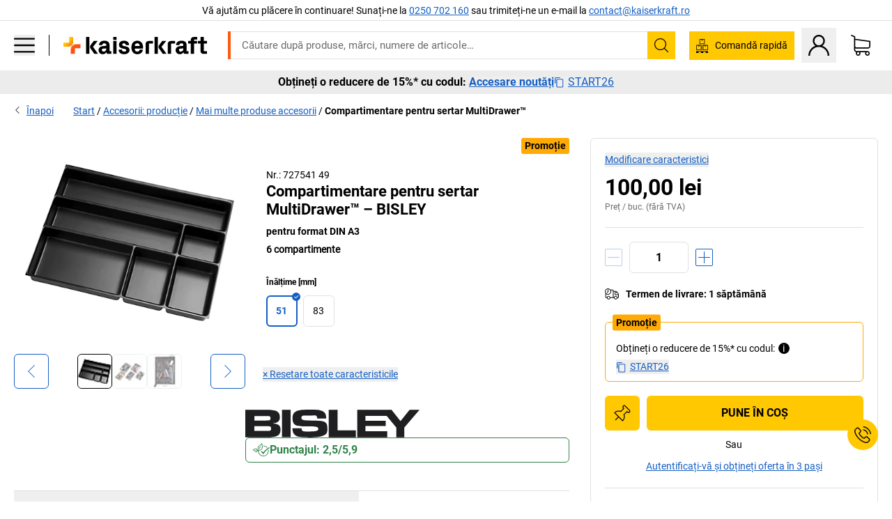

--- FILE ---
content_type: text/html; charset=utf-8
request_url: https://www.kaiserkraft.ro/accesorii/compartimentari-insertii-pentru-sertare/compartimentare-pentru-sertar-multidrawer/pentru-format-din-a3/p/M1028170/
body_size: 125279
content:
<!doctype html>
								<html lang="ro"><head><title>Compartimentare pentru sertar MultiDrawer™ – BISLEY: pentru format DIN A3 | kaiserkraft</title><meta charSet="utf-8"/><meta http-equiv="x-ua-compatible" content="ie=edge,chrome=1"/><meta name="viewport" content="width=device-width,initial-scale=1,minimum-scale=1,shrink-to-fit=no"/><meta name="apple-mobile-web-app-capable" content="yes"/><meta name="msapplication-tap-highlight" content="no"/><meta name="apple-mobile-web-app-title" content="kaiserkraft"/><meta name="application-name" content="kaiserkraft"/><meta data-react-helmet="true" name="robots" content="index, follow"/><meta data-react-helmet="true" name="description" content="Compartimente pentru sertare: Compartimentare pentru sertar MultiDrawer™ – BISLEY, 6 compartimente, pentru format DIN A3 | drept de returnare timp de 30 de zile ✓ - works."/><meta data-react-helmet="true" name="twitter:card" content="summary_large_image"/><meta data-react-helmet="true" name="twitter:image" content="//images.kkeu.de/is/image/BEG/Produc%C8%9Bie/Accesorii_produc%C8%9Bie/Mai_multe_produse_accesorii/Compartimentare_pentru_sertar_MultiDrawer%E2%84%A2_pdplarge-mrd--000059621099_PRD_org_all.jpg"/><meta data-react-helmet="true" property="og:image" content="//images.kkeu.de/is/image/BEG/Produc%C8%9Bie/Accesorii_produc%C8%9Bie/Mai_multe_produse_accesorii/Compartimentare_pentru_sertar_MultiDrawer%E2%84%A2_pdplarge-mrd--000059621099_PRD_org_all.jpg"/><meta data-react-helmet="true" property="og:image" content="//images.kkeu.de/is/image/BEG/Produc%C8%9Bie/Accesorii_produc%C8%9Bie/Mai_multe_produse_accesorii/Compartimentare_pentru_sertar_MultiDrawer%E2%84%A2_pdplarge-mrd--00011882_kk_f.jpg"/><meta data-react-helmet="true" property="og:image" content="//images.kkeu.de/is/image/BEG/Produc%C8%9Bie/Accesorii_produc%C8%9Bie/Mai_multe_produse_accesorii/Compartimentare_pentru_sertar_MultiDrawer%E2%84%A2_pdplarge-mrd--AA00180364II-02.jpg"/><meta data-react-helmet="true" property="og:title" content="Compartimentare pentru sertar MultiDrawer™ – BISLEY: pentru format DIN A3 | kaiserkraft"/><meta data-react-helmet="true" name="twitter:title" content="Compartimentare pentru sertar MultiDrawer™ – BISLEY: pentru format DIN A3 | kaiserkraft"/><meta data-react-helmet="true" property="og:description" content="Compartimente pentru sertare: Compartimentare pentru sertar MultiDrawer™ – BISLEY, 6 compartimente, pentru format DIN A3 | drept de returnare timp de 30 de zile ✓ - works."/><meta data-react-helmet="true" name="twitter:description" content="Compartimente pentru sertare: Compartimentare pentru sertar MultiDrawer™ – BISLEY, 6 compartimente, pentru format DIN A3 | drept de returnare timp de 30 de zile ✓ - works."/><meta data-react-helmet="true" property="og:url" content="http://kk-frontend.priv.ecom.kkeu.de/accesorii/compartimentari-insertii-pentru-sertare/compartimentare-pentru-sertar-multidrawer/pentru-format-din-a3/p/M1028170/"/><meta data-react-helmet="true" property="og:type" content="website"/><meta name="msapplication-config" content="https://media.prod.kkeu.de/dist/kk/browserconfig.xml"/><meta name="msapplication-TileColor" content="#ffffff"/><meta name="theme-color" content="#ffffff"/><link rel="apple-touch-icon" sizes="180x180" href="https://media.prod.kkeu.de/dist/kk/apple-touch-icon.png"/><link rel="icon" type="image/png" sizes="32x32" href="https://media.prod.kkeu.de/dist/kk/favicon-32x32.png"/><link rel="icon" type="image/png" sizes="16x16" href="https://media.prod.kkeu.de/dist/kk/favicon-16x16.png"/><link rel="manifest" href="https://media.prod.kkeu.de/dist/kk/manifest.json"/><link rel="mask-icon" href="https://media.prod.kkeu.de/dist/kk/safari-pinned-tab.svg" color="#ff5a12"/><link rel="preconnect" href="https://web.cmp.usercentrics.eu"/><link rel="dns-prefetch" href="https://web.cmp.usercentrics.eu"/><link rel="preconnect" href="https://media.prod.kkeu.de/dist"/><link rel="dns-prefetch" href="https://media.prod.kkeu.de/dist"/><link rel="preconnect" href="https://images.kkeu.de"/><link rel="dns-prefetch" href="https://images.kkeu.de"/><link data-react-helmet="true" rel="preload" href="https://images.kkeu.de/is/content/BEG/logo-www.kaiserkraft.ro-ro" as="image"/><link data-react-helmet="true" rel="preload" href="https://images.kkeu.de/is/content/BEG/logo-claim-www.kaiserkraft.ro-ro" as="image" media="(min-width: 1024px)"/><link data-react-helmet="true" rel="canonical" href="https://www.kaiserkraft.ro/accesorii/compartimentari-insertii-pentru-sertare/compartimentare-pentru-sertar-multidrawer/pentru-format-din-a3/p/M1028170/"/><link data-react-helmet="true" rel="alternate" href="https://www.kaiserkraft.cz/prislusenstvi/rozcleneni-zasuvek-zasuvkove-vlozky/zasuvkova-vlozka-multidrawer/pro-format-din-a3/p/M1028170/" hrefLang="cs-CZ"/><link data-react-helmet="true" rel="alternate" href="https://www.kaiserkraft.ro/accesorii/compartimentari-insertii-pentru-sertare/compartimentare-pentru-sertar-multidrawer/pentru-format-din-a3/p/M1028170/" hrefLang="ro-RO"/><link data-react-helmet="true" rel="alternate" href="https://www.kaiserkraft.pl/wyposazenie-dodatkowe/przegrody-do-szuflad-wklady-do-szuflad/wklad-do-szuflad-multidrawer/do-formatu-din-a3/p/M1028170/" hrefLang="pl-PL"/><link data-react-helmet="true" rel="alternate" href="https://www.kaiserkraft.de/zubehoer/schubladeneinteilungen-einsaetze/multidrawer-schubladeneinsatz/fuer-format-din-a3/p/M1028170/" hrefLang="de-DE"/><link data-react-helmet="true" rel="alternate" href="https://www.kaiserkraft.pt/acessorios/divisorias-e-modulos-para-gavetas/encaixe-para-gavetas-multidrawer/para-formato-a3/p/M1028170/" hrefLang="pt-PT"/><link data-react-helmet="true" rel="alternate" href="https://www.kaiserkraft.be/accessoires/compartimentations-et-godets-pour-tiroirs/compartimentation-pour-tiroir-multidrawer/pour-format-a3/p/M1028170/?lang=fr_BE" hrefLang="fr-BE"/><link data-react-helmet="true" rel="alternate" href="https://www.kaiserkraft.be/toebehoren/lade-indelingen-inzetten/multidrawer-lade-indeling/voor-formaat-a3/p/M1028170/" hrefLang="nl-BE"/><link data-react-helmet="true" rel="alternate" href="https://www.kaiserkraft.hu/felaras-tartozekok/fiokelvalaszto-keszletek-betetek/multidrawer-fiokbetet/din-a3-merethez/p/M1028170/" hrefLang="hu-HU"/><link data-react-helmet="true" rel="alternate" href="https://www.kaiserkraft.hr/dodatna-oprema/podjele-polica-umetci-polica/umetak-za-ladice-multidrawer/za-format-din-a3/p/M1028170/" hrefLang="hr-HR"/><link data-react-helmet="true" rel="alternate" href="https://www.kaiserkraft.fr/accessoires/compartimentations-et-godets-pour-tiroirs/compartimentation-pour-tiroir-multidrawer/pour-format-a3/p/M1028170/" hrefLang="fr-FR"/><link data-react-helmet="true" rel="alternate" href="https://www.kaiserkraft.nl/toebehoren/lade-indelingen-inzetten/multidrawer-lade-indeling/voor-formaat-a3/p/M1028170/" hrefLang="nl-NL"/><link data-react-helmet="true" rel="alternate" href="https://www.kaiserkraft.sk/prislusenstvo/rozclenenia-zasuviek-vlozky-do-zasuviek/zasuvkova-vlozka-multidrawer/pre-format-din-a3/p/M1028170/" hrefLang="sk-SK"/><link data-react-helmet="true" rel="alternate" href="https://www.kaiserkraft.si/dodatna-oprema/razdelilniki-predalov-vstavki-za-predale/vstavek-za-predale-multidrawer/za-format-din-a3/p/M1028170/" hrefLang="sl-SI"/><link data-react-helmet="true" rel="alternate" href="https://www.kaiserkraft.ie/accessories/drawer-dividers-drawers-inserts/multidrawer-drawer-insert/for-a3-format/p/M1028170/" hrefLang="en-IE"/><link data-react-helmet="true" rel="alternate" href="https://www.export.kaiserkraft.com/accessories/drawer-dividers-drawers-inserts/multidrawer-drawer-insert/for-a3-format/p/M1028170/" hrefLang="x-default"/><link data-react-helmet="true" rel="alternate" href="https://www.kaiserkraft.ch/zubehoer/schubladeneinteilungen-einsaetze/multidrawer-schubladeneinsatz/fuer-format-din-a3/p/M1028170/" hrefLang="de-CH"/><link data-react-helmet="true" rel="alternate" href="https://www.kaiserkraft.ch/accessori/divisori-per-cassetti-set-divisori-per-cassetti/inserto-con-scomparti-per-cassetti-multidrawer/per-formato-uni-a3/p/M1028170/?lang=it_CH" hrefLang="it-CH"/><link data-react-helmet="true" rel="alternate" href="https://www.kaiserkraft.ch/accessoires/compartimentations-et-godets-pour-tiroirs/compartimentation-pour-tiroir-multidrawer/pour-format-a3/p/M1028170/?lang=fr_CH" hrefLang="fr-CH"/><link data-react-helmet="true" rel="alternate" href="https://www.kaiserkraft.co.uk/accessories/drawer-dividers-drawers-inserts/multidrawer-drawer-insert/for-a3-format/p/M1028170/" hrefLang="en-GB"/><link data-react-helmet="true" rel="alternate" href="https://www.kaiserkraft.it/accessori/divisori-per-cassetti-set-divisori-per-cassetti/inserto-con-scomparti-per-cassetti-multidrawer/per-formato-uni-a3/p/M1028170/" hrefLang="it-IT"/><link data-react-helmet="true" rel="alternate" href="https://www.kaiserkraft.es/accesorios/separadores-compartimentos-para-cajones/pieza-insertable-para-cajones-multidrawer/para-formato-din-a3/p/M1028170/" hrefLang="es-ES"/><link data-react-helmet="true" rel="alternate" href="https://www.kaiserkraft.at/zubehoer/schubladeneinteilungen-einsaetze/multidrawer-schubladeneinsatz/fuer-format-din-a3/p/M1028170/" hrefLang="de-AT"/><link rel="stylesheet" href="https://media.prod.kkeu.de/dist/kk/srv-css-index.70f3beb8c40243486800.css"/><link data-chunk="pdp" rel="stylesheet" href="https://media.prod.kkeu.de/dist/kk/srv-9391.21da3987c98f1a6ecc41.css"/><link data-chunk="pdp" rel="stylesheet" href="https://media.prod.kkeu.de/dist/kk/srv-pdp.f40325f498b17c8acf3a.css"/><style>@font-face{font-family:"Roboto Regular";font-display:swap;src:url("https://media.prod.kkeu.de/dist/kk/fonts/roboto-v20-latin-ext-regular.woff2") format("woff2"),url("https://media.prod.kkeu.de/dist/kk/fonts/roboto-v20-latin-ext-regular.woff") format("woff");}@font-face{font-family:"Roboto Bold";font-display:swap;src:url("https://media.prod.kkeu.de/dist/kk/fonts/roboto-v20-latin-ext-700.woff") format("woff2"),url("https://media.prod.kkeu.de/dist/kk/fonts/roboto-v20-latin-ext-700.woff2") format("woff");}</style><script id="usercentrics-cmp" data-settings-id="UqR6jos3_" src="https://web.cmp.usercentrics.eu/ui/loader.js" async=""></script><script type="text/javascript">
			// create dataLayer
			window.dataLayer = window.dataLayer || [];
			function gtag() {
					dataLayer.push(arguments);
			}

			// set „denied" as default for both ad and analytics storage, as well as ad_user_data and ad_personalization,
			gtag("consent", "default", {
					ad_user_data: "denied",
					ad_personalization: "denied",
					ad_storage: "denied",
					analytics_storage: "denied",
					wait_for_update: 2000 // milliseconds to wait for update
			});

			// Enable ads data redaction by default [optional]
			gtag("set", "ads_data_redaction", true);
		</script><script>dataLayer.push({"general":{"country":"ro","currency":"RON","customerId":undefined,"customerType":"B2B","customerClassification":"external","language":"ro","isLoggedIn":false,"sge":"KK","webcode":"0WEB","pagePath":"\u002FPDP\u002FM1028170\u002F","originalLocation":"https:\u002F\u002Fwww.kaiserkraft.ro\u002Faccesorii\u002Fcompartimentari-insertii-pentru-sertare\u002Fcompartimentare-pentru-sertar-multidrawer\u002Fpentru-format-din-a3\u002Fp\u002FM1028170\u002F","pageType":"Product Detail","sfmcId":undefined,"rfMigrated":false,"vsId":"2026-01-21.34cc570f:edf15bcb","subscriberKey":undefined,"eProc":undefined,"FeatureTogglesEnabled":"FN,JF,SALESFORCE_ABANDONED_CART_UPDATES,JE,PDT_IMPORT_ASSETS_VIA_KAFKA,AA,ID,DZ,AC,AD,AE,AF,AG,HS,HU,GA,AH,FO,FI,JH,AJ,CMS_HEROTEASER_AB_TEST,GC,GD,BO,DQ,EH,AP,EI,IW,AQ,FJ,GE,GF,AR,HC,EC,AT,IG,ED,GG,FA,AW,CE,JR,CI,JM,AX,IY,GH,BB,GI,IQ,BD,GJ,DX,BG,PDT_IMPORT_ATTRIBUTES_VIA_KAFKA,DO,DT,GK,ER,DS,DF,GM,GN,BK,GO,GP,BL,DY,GQ,GR,USE_DEBITOR_FOR_ORDER_APPROVAL_PROCESS,BM,PDT_IMPORT_UNITS_VIA_KAFKA,BN,EA,GS,EY,BP,BR,GU,GV,GW,FU,CP,GX,GY,HY,GZ,HL,EN,BV,BY","FeatureTogglesDisabled":"HB,FD,CW,JI,IT,FM,EX,FG,FW,IN,IH,HK,FZ,AK,EM,EB,AL,EZ,HZ,FP,FB,JJ,IR,EXPORT_DATA_TO_ALGOLIA,EP,CN,HD,JN,IO,CU,BA,HE,ES,BC,EL,FX,HF,HG,BH,BI,DU,HH,CD,JU,CG,CY,DA,IL,FY,DM,CA,FW,DD,BQ,BT,IF,CR,BZ,BW,CS,IK,DI,JX,JL,HM,FF,FH,EE,JQ,SALESFORCE_CUSTOMER_DATA_SEGMENTATION,DR,INVITATION_REGISTRATION_ENABLED,PRODUCT_SERVICE_NEW_ARTICLE_SCHEMA_GDM,JW,ENKELFAEHIG_VARIANT_SCORE_BE,HP,IV,IZ,JV,HT,JD,JO,PDT_IMPORT_CLASSIFICATIONS_VIA_KAFKA,CH,CF,CJ,EU,DH,CT,CB,DJ,JG,HV,JC,HW,HX,CC,RECENTLY_VIEW_FE,IMPORT_ARTICLE_IN_BATCH,FL,EW,JT,IA,IX,JS,ET,IS,CX,IC,CO,EF,IMPORT_EXPORT_PRICES_IN_BATCH,IJ,JK,DB","experimentId":"test_Moving_Search_Bar","experimentVariant":"B"},"search":{"term":undefined,"count":undefined,"method":undefined,"suggest":undefined,"case":undefined},"event":"initial-meta"});</script><script type="text/plain" data-usercentrics="Google Tag Manager">(function(w,d,s,l,i){w[l]=w[l]||[];w[l].push({'gtm.start':
				new Date().getTime(),event:'gtm.js'});var f=d.getElementsByTagName(s)[0],
				j=d.createElement(s),dl=l!='dataLayer'?'&l='+l:'';j.async=true;
				j.src='https://www.googletagmanager.com/gtm.js?id='+i+dl+"";
				f.parentNode.insertBefore(j,f);
				})(window,document,'script','dataLayer','GTM-PXHWJM2');</script><script data-react-helmet="true">window.hj=window.hj||function(){(hj.q=hj.q||[]).push(arguments);}</script><script data-react-helmet="true" type="application/ld+json">[{"@context":"https://schema.org","@type":"BreadcrumbList","itemListElement":[{"@type":"ListItem","position":1,"item":{"@id":"https://www.kaiserkraft.ro","name":"Start"}},{"@type":"ListItem","position":2,"item":{"@id":"https://www.kaiserkraft.ro/accesorii-productie/c/18503497-KK/","name":"Accesorii: producție"}},{"@type":"ListItem","position":3,"item":{"@id":"https://www.kaiserkraft.ro/accesorii-productie/mai-multe-produse-accesorii/c/18503498-KK/","name":"Mai multe produse accesorii"}},{"@type":"ListItem","position":4,"item":{"@id":"https://www.kaiserkraft.ro/accesorii/compartimentari-insertii-pentru-sertare/compartimentare-pentru-sertar-multidrawer/pentru-format-din-a3/p/M1028170/","name":"Compartimentare pentru sertar MultiDrawer™"}}]},{"@context":"https://schema.org","@type":"Product","name":"Compartimentare pentru sertar MultiDrawer™ – BISLEY pentru format DIN A3","image":["//images.kkeu.de/is/image/BEG/Produc%C8%9Bie/Accesorii_produc%C8%9Bie/Mai_multe_produse_accesorii/Compartimentare_pentru_sertar_MultiDrawer%E2%84%A2_pdplarge-mrd--000059621099_PRD_org_all.jpg","//images.kkeu.de/is/image/BEG/Produc%C8%9Bie/Accesorii_produc%C8%9Bie/Mai_multe_produse_accesorii/Compartimentare_pentru_sertar_MultiDrawer%E2%84%A2_pdplarge-mrd--00011882_kk_f.jpg","//images.kkeu.de/is/image/BEG/Produc%C8%9Bie/Accesorii_produc%C8%9Bie/Mai_multe_produse_accesorii/Compartimentare_pentru_sertar_MultiDrawer%E2%84%A2_pdplarge-mrd--AA00180364II-02.jpg"],"category":["Compartimente pentru sertare","Mai multe produse accesorii"],"description":"Pentru depozitarea ordonată și vizibilă a pieselor de mici dimensiuni.<br/><br/>Inserția pentru instrumente de scris din plastic pentru sertare DIN A3 permite organizarea instrumentelor de scris și a pieselor de mici dimensiuni în mai multe compartimente.","sku":"M1028170","mpn":"M1028170","brand":{"@type":"Thing","name":"kaiserkraft"},"offers":{"@type":"Offer","priceCurrency":"RON","price":"100","itemCondition":"https://schema.org/NewCondition","availability":"https://schema.org/InStock","url":"https://www.kaiserkraft.ro/accesorii/compartimentari-insertii-pentru-sertare/compartimentare-pentru-sertar-multidrawer/pentru-format-din-a3/p/M1028170/"}}]</script></head><body class="kk"><noscript><iframe src="https://www.googletagmanager.com/ns.html?id=GTM-PXHWJM2"
		height="0" width="0" style="display:none;visibility:hidden"></iframe></noscript><div id="root"><div data-hydration-id="MainMenu"><div aria-hidden="true" data-test-id="backdrop" class="fixed bg-black invisible _3Pq1tmyn9E8ApqRdbi-f-k"><div class="hidden s:block lg:hidden _2T6QzL8Rk4jZ3dnar2tUgq"><svg xmlns="http://www.w3.org/2000/svg" viewBox="0 0 64 64" class="icon absolute"><path d="M4.59 59.41a2 2 0 0 0 2.83 0L32 34.83l24.59 24.58a2 2 0 0 0 2.83-2.83L34.83 32 59.41 7.41a2 2 0 0 0-2.83-2.83L32 29.17 7.41 4.59a2 2 0 0 0-2.82 2.82L29.17 32 4.59 56.59a2 2 0 0 0 0 2.82z"></path></svg></div></div><div data-test-id="main-menu-id" class="_3Dl1E4quL93Sgfou1thnLe"><div data-test-id="navigation-header" class="_1S5ddB3buW8VYevhmfdrP"><button data-test-id="navigation-header-back-btn"><svg xmlns="http://www.w3.org/2000/svg" viewBox="0 0 477.175 477.175" style="enable-background:new 0 0 477.175 477.175" xml:space="preserve"><path d="m145.188 238.575 215.5-215.5c5.3-5.3 5.3-13.8 0-19.1s-13.8-5.3-19.1 0l-225.1 225.1c-5.3 5.3-5.3 13.8 0 19.1l225.1 225c2.6 2.6 6.1 4 9.5 4s6.9-1.3 9.5-4c5.3-5.3 5.3-13.8 0-19.1l-215.4-215.5z"></path></svg></button><span></span><button data-test-id="navigation-header-close-btn"><svg xmlns="http://www.w3.org/2000/svg" viewBox="0 0 64 64"><path d="M4.59 59.41a2 2 0 0 0 2.83 0L32 34.83l24.59 24.58a2 2 0 0 0 2.83-2.83L34.83 32 59.41 7.41a2 2 0 0 0-2.83-2.83L32 29.17 7.41 4.59a2 2 0 0 0-2.82 2.82L29.17 32 4.59 56.59a2 2 0 0 0 0 2.82z"></path></svg></button></div><div class="flex items-center relative justify-between p-3 min-h-[80px] md:min-h-[100px]"><div class="inline-block" data-test-id="main-menu-button-id"><a href="https://www.kaiserkraft.ro" rel="noreferrer" data-test-id="main-menu-logo-link-id" data-test-to="https://www.kaiserkraft.ro" class="flex items-center relative _16Ak9eI853xmIhdZsLo0IP   "><div class="_1KYWN1PFEIkkVJLnMHvAD1"><div data-test-id="default-logo" class="qI9fRXvHm8ZB1La_52-xE _2r2oaq34D77cyx8FCNYORe"><img alt="Siglă kaiserkraft" src="https://images.kkeu.de/is/content/BEG/logo-www.kaiserkraft.ro-ro" class="_2mH70ilIH4Odp0Ye5evM2q" loading="lazy"/><img alt="Siglă kaiserkraft – works." src="https://images.kkeu.de/is/content/BEG/logo-claim-www.kaiserkraft.ro-ro" class="_3whJngDhywMmdavuExTbKW" loading="lazy"/></div></div></a></div><button aria-label="close"><svg xmlns="http://www.w3.org/2000/svg" viewBox="0 0 64 64" class="w-3 h-3"><path d="M4.59 59.41a2 2 0 0 0 2.83 0L32 34.83l24.59 24.58a2 2 0 0 0 2.83-2.83L34.83 32 59.41 7.41a2 2 0 0 0-2.83-2.83L32 29.17 7.41 4.59a2 2 0 0 0-2.82 2.82L29.17 32 4.59 56.59a2 2 0 0 0 0 2.82z"></path></svg></button></div><div class="_1JVFGHP0Jv9e7Bw54kNuX7"><nav role="navigation"><ul class="_3b1PremiufezVdjV7uRhqR" data-test-id="top-categories-id"><li class="h-6 _3C18u51qNtHYST5eFerKey " data-test-id="top-categories-category-id"><button class="flex items-center relative py-0 px-3 w-full h-full text-left"><i class="_1TAyCbMN1saLLoKvff_ZXJ"><div class="scene7-icon" data-test-id="scene-7-icon"><span class="isvg "></span></div></i><span class="J645zMlEsfbRxEfTa2oVo">Birou</span><i class="_3prkcjR_Lx9SXambLEmYip"><svg xmlns="http://www.w3.org/2000/svg" viewBox="0 0 477.175 477.175" style="enable-background:new 0 0 477.175 477.175" xml:space="preserve"><path d="m360.731 229.075-225.1-225.1c-5.3-5.3-13.8-5.3-19.1 0s-5.3 13.8 0 19.1l215.5 215.5-215.5 215.5c-5.3 5.3-5.3 13.8 0 19.1 2.6 2.6 6.1 4 9.5 4 3.4 0 6.9-1.3 9.5-4l225.1-225.1c5.3-5.2 5.3-13.8.1-19z"></path></svg></i><div class="bg-white _242xmHloUGbjIftikQtBh_" data-test-id="categories-id"><div class="flex items-center relative justify-between p-3 min-h-[80px] md:min-h-[100px] mt-[50px] md:mt-0 max-md:min-h-0 max-md:p-0"><div class="max-w-full" data-test-id="view-all-category-id"><div class="hidden md:block font-bold capitalize leading-normal mb-1 text-lg overflow-hidden text-ellipsis mb-3">Birou</div></div></div><ul class="overflow-y-scroll h-full"><li data-test-id="category-id" class="border-t last:border-b border-solid border-kk-grey-200"><a href="/mobilier-de-birou/c/62861-KK/" rel="noreferrer" data-test-id="internal-link" data-test-to="/mobilier-de-birou/c/62861-KK/" class="flex items-center justify-between px-3 text-lg h-6 hover:bg-kk-blue-100 focus-visible:bg-kk-blue-100 focus-visible:outline-0 text-black no-underline   "><span class="overflow-hidden text-ellipsis mr-2">Mobilier de birou</span><svg xmlns="http://www.w3.org/2000/svg" viewBox="0 0 477.175 477.175" style="enable-background:new 0 0 477.175 477.175" xml:space="preserve" class="icon text-base"><path d="m360.731 229.075-225.1-225.1c-5.3-5.3-13.8-5.3-19.1 0s-5.3 13.8 0 19.1l215.5 215.5-215.5 215.5c-5.3 5.3-5.3 13.8 0 19.1 2.6 2.6 6.1 4 9.5 4 3.4 0 6.9-1.3 9.5-4l225.1-225.1c5.3-5.2 5.3-13.8.1-19z"></path></svg></a><div class="bg-white _3Y2IHryH1JccHvivtOWQBN" data-test-id="sub-categories-id"><div class="flex items-center relative justify-between p-3 min-h-[80px] md:min-h-[100px] md:mt-0 max-md:py-2 max-md:min-h-[50px] mt-[50px]" data-test-id="category-overview-link"><div class="max-w-full" data-test-id="view-all-category-id"><div class="hidden md:block font-bold capitalize leading-normal mb-1 text-lg overflow-hidden text-ellipsis">Mobilier de birou</div><a href="/mobilier-de-birou/c/62861-KK/" rel="noreferrer" data-test-id="internal-link" data-test-to="/mobilier-de-birou/c/62861-KK/" class="text-[16px] sm:text-base _3IoTGyPDlUo0oMRGlzerr0  ">Afișare toate</a></div></div><ul><li data-test-id="subcategory-id" class="border-t last:border-b border-solid border-transparent"><a href="/mobilier-de-birou/scaune-de-birou/c/74045-KK/" rel="noreferrer" data-test-id="internal-link" data-test-to="/mobilier-de-birou/scaune-de-birou/c/74045-KK/" class="flex items-center px-3 text-lg h-6 hover:bg-kk-blue-100 focus-visible:bg-kk-blue-100 focus-visible:outline-0   "><span class="_89mRphD1AZR6dVechY45-"></span><span class="overflow-hidden text-ellipsis mr-2">Scaune de birou</span></a></li><li data-test-id="subcategory-id" class="border-t last:border-b border-solid border-transparent"><a href="/mobilier-de-birou/dulapuri-pentru-chei/c/1107932-KK/" rel="noreferrer" data-test-id="internal-link" data-test-to="/mobilier-de-birou/dulapuri-pentru-chei/c/1107932-KK/" class="flex items-center px-3 text-lg h-6 hover:bg-kk-blue-100 focus-visible:bg-kk-blue-100 focus-visible:outline-0   "><span class="_89mRphD1AZR6dVechY45-"></span><span class="overflow-hidden text-ellipsis mr-2">Dulapuri pentru chei</span></a></li><li data-test-id="subcategory-id" class="border-t last:border-b border-solid border-transparent"><a href="/mobilier-de-birou/dulapuri-de-birou/c/74043_1-KK/" rel="noreferrer" data-test-id="internal-link" data-test-to="/mobilier-de-birou/dulapuri-de-birou/c/74043_1-KK/" class="flex items-center px-3 text-lg h-6 hover:bg-kk-blue-100 focus-visible:bg-kk-blue-100 focus-visible:outline-0   "><span class="_89mRphD1AZR6dVechY45-"></span><span class="overflow-hidden text-ellipsis mr-2">Dulapuri de birou</span></a></li><li data-test-id="subcategory-id" class="border-t last:border-b border-solid border-transparent"><a href="/mobilier-de-birou/taburete-de-birou/c/16073402-KK/" rel="noreferrer" data-test-id="internal-link" data-test-to="/mobilier-de-birou/taburete-de-birou/c/16073402-KK/" class="flex items-center px-3 text-lg h-6 hover:bg-kk-blue-100 focus-visible:bg-kk-blue-100 focus-visible:outline-0   "><span class="_89mRphD1AZR6dVechY45-"></span><span class="overflow-hidden text-ellipsis mr-2">Taburete de birou</span></a></li><li data-test-id="subcategory-id" class="border-t last:border-b border-solid border-transparent"><a href="/mobilier-de-birou/birouri-reglabile-electric-pe-inaltime/c/1082501-KK/" rel="noreferrer" data-test-id="internal-link" data-test-to="/mobilier-de-birou/birouri-reglabile-electric-pe-inaltime/c/1082501-KK/" class="flex items-center px-3 text-lg h-6 hover:bg-kk-blue-100 focus-visible:bg-kk-blue-100 focus-visible:outline-0   "><span class="_89mRphD1AZR6dVechY45-"></span><span class="overflow-hidden text-ellipsis mr-2">Birouri reglabile electric pe înălțime</span></a></li><li data-test-id="subcategory-id" class="border-t last:border-b border-solid border-transparent"><a href="/mobilier-de-birou/pereti-despartitori-separatoare/c/63906-KK/" rel="noreferrer" data-test-id="internal-link" data-test-to="/mobilier-de-birou/pereti-despartitori-separatoare/c/63906-KK/" class="flex items-center px-3 text-lg h-6 hover:bg-kk-blue-100 focus-visible:bg-kk-blue-100 focus-visible:outline-0   "><span class="_89mRphD1AZR6dVechY45-"></span><span class="overflow-hidden text-ellipsis mr-2">Pereți despărțitori, separatoare</span></a></li><li data-test-id="subcategory-id" class="border-t last:border-b border-solid border-transparent"><a href="/mobilier-de-birou/mese-de-conferinta/c/63685-KK/" rel="noreferrer" data-test-id="internal-link" data-test-to="/mobilier-de-birou/mese-de-conferinta/c/63685-KK/" class="flex items-center px-3 text-lg h-6 hover:bg-kk-blue-100 focus-visible:bg-kk-blue-100 focus-visible:outline-0   "><span class="_89mRphD1AZR6dVechY45-"></span><span class="overflow-hidden text-ellipsis mr-2">Mese de conferință</span></a></li><li data-test-id="subcategory-id" class="border-t last:border-b border-solid border-transparent"><a href="/mobilier-de-birou/mobilier-de-lounge-mobilier-pentru-receptie/c/10815028-KK/" rel="noreferrer" data-test-id="internal-link" data-test-to="/mobilier-de-birou/mobilier-de-lounge-mobilier-pentru-receptie/c/10815028-KK/" class="flex items-center px-3 text-lg h-6 hover:bg-kk-blue-100 focus-visible:bg-kk-blue-100 focus-visible:outline-0   "><span class="_89mRphD1AZR6dVechY45-"></span><span class="overflow-hidden text-ellipsis mr-2">Mobilier de lounge, mobilier pentru recepție</span></a></li><li data-test-id="subcategory-id" class="border-t last:border-b border-solid border-transparent"><a href="/mobilier-de-birou/dulapuri-cu-sertare-dulapuri-de-registratura-suspendate/c/74099_1-KK/" rel="noreferrer" data-test-id="internal-link" data-test-to="/mobilier-de-birou/dulapuri-cu-sertare-dulapuri-de-registratura-suspendate/c/74099_1-KK/" class="flex items-center px-3 text-lg h-6 hover:bg-kk-blue-100 focus-visible:bg-kk-blue-100 focus-visible:outline-0   "><span class="_89mRphD1AZR6dVechY45-"></span><span class="overflow-hidden text-ellipsis mr-2">Dulapuri cu sertare, dulapuri de registratură suspendate</span></a></li><li data-test-id="subcategory-id" class="border-t last:border-b border-solid border-transparent"><a href="/mobilier-de-birou/containere-mobile-casetiere-fixe/c/63901-KK/" rel="noreferrer" data-test-id="internal-link" data-test-to="/mobilier-de-birou/containere-mobile-casetiere-fixe/c/63901-KK/" class="flex items-center px-3 text-lg h-6 hover:bg-kk-blue-100 focus-visible:bg-kk-blue-100 focus-visible:outline-0   "><span class="_89mRphD1AZR6dVechY45-"></span><span class="overflow-hidden text-ellipsis mr-2">Containere mobile, casetiere fixe</span></a></li><li data-test-id="subcategory-id" class="border-t last:border-b border-solid border-transparent"><a href="/mobilier-de-birou/scaune-care-pot-fi-stivuite-scaune-de-conferinta/c/62774_2-KK/" rel="noreferrer" data-test-id="internal-link" data-test-to="/mobilier-de-birou/scaune-care-pot-fi-stivuite-scaune-de-conferinta/c/62774_2-KK/" class="flex items-center px-3 text-lg h-6 hover:bg-kk-blue-100 focus-visible:bg-kk-blue-100 focus-visible:outline-0   "><span class="_89mRphD1AZR6dVechY45-"></span><span class="overflow-hidden text-ellipsis mr-2">Scaune care pot fi stivuite, scaune de conferință</span></a></li><li data-test-id="subcategory-id" class="border-t last:border-b border-solid border-transparent"><a href="/mobilier-de-birou/mese-de-bistro-mese-inalte/c/1029797-KK/" rel="noreferrer" data-test-id="internal-link" data-test-to="/mobilier-de-birou/mese-de-bistro-mese-inalte/c/1029797-KK/" class="flex items-center px-3 text-lg h-6 hover:bg-kk-blue-100 focus-visible:bg-kk-blue-100 focus-visible:outline-0   "><span class="_89mRphD1AZR6dVechY45-"></span><span class="overflow-hidden text-ellipsis mr-2">Mese de bistro, mese înalte</span></a></li><li data-test-id="subcategory-id" class="border-t last:border-b border-solid border-transparent"><a href="/mobilier-de-birou/birouri/c/63686_2-KK/" rel="noreferrer" data-test-id="internal-link" data-test-to="/mobilier-de-birou/birouri/c/63686_2-KK/" class="flex items-center px-3 text-lg h-6 hover:bg-kk-blue-100 focus-visible:bg-kk-blue-100 focus-visible:outline-0   "><span class="_89mRphD1AZR6dVechY45-"></span><span class="overflow-hidden text-ellipsis mr-2">Birouri</span></a></li><li data-test-id="subcategory-id" class="border-t last:border-b border-solid border-transparent"><a href="/mobilier-de-birou/comode/c/17060987-KK/" rel="noreferrer" data-test-id="internal-link" data-test-to="/mobilier-de-birou/comode/c/17060987-KK/" class="flex items-center px-3 text-lg h-6 hover:bg-kk-blue-100 focus-visible:bg-kk-blue-100 focus-visible:outline-0   "><span class="_89mRphD1AZR6dVechY45-"></span><span class="overflow-hidden text-ellipsis mr-2">Comode</span></a></li><li data-test-id="subcategory-id" class="border-t last:border-b border-solid border-transparent"><a href="/mobilier-de-birou/taburete-de-bar/c/62772-KK/" rel="noreferrer" data-test-id="internal-link" data-test-to="/mobilier-de-birou/taburete-de-bar/c/62772-KK/" class="flex items-center px-3 text-lg h-6 hover:bg-kk-blue-100 focus-visible:bg-kk-blue-100 focus-visible:outline-0   "><span class="_89mRphD1AZR6dVechY45-"></span><span class="overflow-hidden text-ellipsis mr-2">Taburete de bar</span></a></li><li data-test-id="subcategory-id" class="border-t last:border-b border-solid border-transparent"><a href="/mobilier-de-birou/rafturi-de-birou-rafturi-de-capat/c/62870_2-KK/" rel="noreferrer" data-test-id="internal-link" data-test-to="/mobilier-de-birou/rafturi-de-birou-rafturi-de-capat/c/62870_2-KK/" class="flex items-center px-3 text-lg h-6 hover:bg-kk-blue-100 focus-visible:bg-kk-blue-100 focus-visible:outline-0   "><span class="_89mRphD1AZR6dVechY45-"></span><span class="overflow-hidden text-ellipsis mr-2">Rafturi de birou, rafturi de capăt</span></a></li><li data-test-id="subcategory-id" class="border-t last:border-b border-solid border-transparent"><a href="/mobilier-de-birou/dulapuri-cu-vitrine/c/1106835_1-KK/" rel="noreferrer" data-test-id="internal-link" data-test-to="/mobilier-de-birou/dulapuri-cu-vitrine/c/1106835_1-KK/" class="flex items-center px-3 text-lg h-6 hover:bg-kk-blue-100 focus-visible:bg-kk-blue-100 focus-visible:outline-0   "><span class="_89mRphD1AZR6dVechY45-"></span><span class="overflow-hidden text-ellipsis mr-2">Dulapuri cu vitrine</span></a></li><li data-test-id="subcategory-id" class="border-t last:border-b border-solid border-transparent"><a href="/mobilier-de-birou/birouri-complete/c/63911-KK/" rel="noreferrer" data-test-id="internal-link" data-test-to="/mobilier-de-birou/birouri-complete/c/63911-KK/" class="flex items-center px-3 text-lg h-6 hover:bg-kk-blue-100 focus-visible:bg-kk-blue-100 focus-visible:outline-0   "><span class="_89mRphD1AZR6dVechY45-"></span><span class="overflow-hidden text-ellipsis mr-2">Birouri complete</span></a></li><li data-test-id="subcategory-id" class="border-t last:border-b border-solid border-transparent"><a href="/mobilier-de-birou/rafturi-pentru-documente/c/62869_1-KK/" rel="noreferrer" data-test-id="internal-link" data-test-to="/mobilier-de-birou/rafturi-pentru-documente/c/62869_1-KK/" class="flex items-center px-3 text-lg h-6 hover:bg-kk-blue-100 focus-visible:bg-kk-blue-100 focus-visible:outline-0   "><span class="_89mRphD1AZR6dVechY45-"></span><span class="overflow-hidden text-ellipsis mr-2">Rafturi pentru documente</span></a></li></ul></div></li><li data-test-id="category-id" class="border-t last:border-b border-solid border-kk-grey-200"><a href="/dotari-de-birou-articole-de-birou/c/62844-KK/" rel="noreferrer" data-test-id="internal-link" data-test-to="/dotari-de-birou-articole-de-birou/c/62844-KK/" class="flex items-center justify-between px-3 text-lg h-6 hover:bg-kk-blue-100 focus-visible:bg-kk-blue-100 focus-visible:outline-0 text-black no-underline   "><span class="overflow-hidden text-ellipsis mr-2">Dotări de birou, articole de birou</span><svg xmlns="http://www.w3.org/2000/svg" viewBox="0 0 477.175 477.175" style="enable-background:new 0 0 477.175 477.175" xml:space="preserve" class="icon text-base"><path d="m360.731 229.075-225.1-225.1c-5.3-5.3-13.8-5.3-19.1 0s-5.3 13.8 0 19.1l215.5 215.5-215.5 215.5c-5.3 5.3-5.3 13.8 0 19.1 2.6 2.6 6.1 4 9.5 4 3.4 0 6.9-1.3 9.5-4l225.1-225.1c5.3-5.2 5.3-13.8.1-19z"></path></svg></a><div class="bg-white _3Y2IHryH1JccHvivtOWQBN" data-test-id="sub-categories-id"><div class="flex items-center relative justify-between p-3 min-h-[80px] md:min-h-[100px] md:mt-0 max-md:py-2 max-md:min-h-[50px] mt-[50px]" data-test-id="category-overview-link"><div class="max-w-full" data-test-id="view-all-category-id"><div class="hidden md:block font-bold capitalize leading-normal mb-1 text-lg overflow-hidden text-ellipsis">Dotări de birou, articole de birou</div><a href="/dotari-de-birou-articole-de-birou/c/62844-KK/" rel="noreferrer" data-test-id="internal-link" data-test-to="/dotari-de-birou-articole-de-birou/c/62844-KK/" class="text-[16px] sm:text-base _3IoTGyPDlUo0oMRGlzerr0  ">Afișare toate</a></div></div><ul><li data-test-id="subcategory-id" class="border-t last:border-b border-solid border-transparent"><a href="/dotari-de-birou-articole-de-birou/materiale-de-birou/c/72988-KK/" rel="noreferrer" data-test-id="internal-link" data-test-to="/dotari-de-birou-articole-de-birou/materiale-de-birou/c/72988-KK/" class="flex items-center px-3 text-lg h-6 hover:bg-kk-blue-100 focus-visible:bg-kk-blue-100 focus-visible:outline-0   "><span class="_89mRphD1AZR6dVechY45-"></span><span class="overflow-hidden text-ellipsis mr-2">Materiale de birou</span></a></li><li data-test-id="subcategory-id" class="border-t last:border-b border-solid border-transparent"><a href="/dotari-de-birou-articole-de-birou/suporturi-de-perete-suporturi-pentru-documente/c/74097-KK/" rel="noreferrer" data-test-id="internal-link" data-test-to="/dotari-de-birou-articole-de-birou/suporturi-de-perete-suporturi-pentru-documente/c/74097-KK/" class="flex items-center px-3 text-lg h-6 hover:bg-kk-blue-100 focus-visible:bg-kk-blue-100 focus-visible:outline-0   "><span class="_89mRphD1AZR6dVechY45-"></span><span class="overflow-hidden text-ellipsis mr-2">Suporturi de perete, suporturi pentru documente</span></a></li><li data-test-id="subcategory-id" class="border-t last:border-b border-solid border-transparent"><a href="/dotari-de-birou-articole-de-birou/cuiere-stative-pentru-haine/c/63898_1-KK/" rel="noreferrer" data-test-id="internal-link" data-test-to="/dotari-de-birou-articole-de-birou/cuiere-stative-pentru-haine/c/63898_1-KK/" class="flex items-center px-3 text-lg h-6 hover:bg-kk-blue-100 focus-visible:bg-kk-blue-100 focus-visible:outline-0   "><span class="_89mRphD1AZR6dVechY45-"></span><span class="overflow-hidden text-ellipsis mr-2">Cuiere, stative pentru haine</span></a></li><li data-test-id="subcategory-id" class="border-t last:border-b border-solid border-transparent"><a href="/dotari-de-birou-articole-de-birou/placute-pentru-usi-stative-informative/c/63894-KK/" rel="noreferrer" data-test-id="internal-link" data-test-to="/dotari-de-birou-articole-de-birou/placute-pentru-usi-stative-informative/c/63894-KK/" class="flex items-center px-3 text-lg h-6 hover:bg-kk-blue-100 focus-visible:bg-kk-blue-100 focus-visible:outline-0   "><span class="_89mRphD1AZR6dVechY45-"></span><span class="overflow-hidden text-ellipsis mr-2">Plăcuțe pentru uși, stative informative</span></a></li><li data-test-id="subcategory-id" class="border-t last:border-b border-solid border-transparent"><a href="/dotari-de-birou-articole-de-birou/sisteme-de-organizare/c/63893-KK/" rel="noreferrer" data-test-id="internal-link" data-test-to="/dotari-de-birou-articole-de-birou/sisteme-de-organizare/c/63893-KK/" class="flex items-center px-3 text-lg h-6 hover:bg-kk-blue-100 focus-visible:bg-kk-blue-100 focus-visible:outline-0   "><span class="_89mRphD1AZR6dVechY45-"></span><span class="overflow-hidden text-ellipsis mr-2">Sisteme de organizare</span></a></li><li data-test-id="subcategory-id" class="border-t last:border-b border-solid border-transparent"><a href="/dotari-de-birou-articole-de-birou/taburete-cu-role/c/63902-KK/" rel="noreferrer" data-test-id="internal-link" data-test-to="/dotari-de-birou-articole-de-birou/taburete-cu-role/c/63902-KK/" class="flex items-center px-3 text-lg h-6 hover:bg-kk-blue-100 focus-visible:bg-kk-blue-100 focus-visible:outline-0   "><span class="_89mRphD1AZR6dVechY45-"></span><span class="overflow-hidden text-ellipsis mr-2">Taburete cu role</span></a></li><li data-test-id="subcategory-id" class="border-t last:border-b border-solid border-transparent"><a href="/dotari-de-birou-articole-de-birou/corpuri-de-iluminat-lampi/c/64017_2-KK/" rel="noreferrer" data-test-id="internal-link" data-test-to="/dotari-de-birou-articole-de-birou/corpuri-de-iluminat-lampi/c/64017_2-KK/" class="flex items-center px-3 text-lg h-6 hover:bg-kk-blue-100 focus-visible:bg-kk-blue-100 focus-visible:outline-0   "><span class="_89mRphD1AZR6dVechY45-"></span><span class="overflow-hidden text-ellipsis mr-2">Corpuri de iluminat, lămpi</span></a></li><li data-test-id="subcategory-id" class="border-t last:border-b border-solid border-transparent"><a href="/dotari-de-birou-articole-de-birou/ceasuri-de-perete/c/63907_1-KK/" rel="noreferrer" data-test-id="internal-link" data-test-to="/dotari-de-birou-articole-de-birou/ceasuri-de-perete/c/63907_1-KK/" class="flex items-center px-3 text-lg h-6 hover:bg-kk-blue-100 focus-visible:bg-kk-blue-100 focus-visible:outline-0   "><span class="_89mRphD1AZR6dVechY45-"></span><span class="overflow-hidden text-ellipsis mr-2">Ceasuri de perete</span></a></li><li data-test-id="subcategory-id" class="border-t last:border-b border-solid border-transparent"><a href="/dotari-de-birou-articole-de-birou/rogojini-pentru-protejarea-pardoselilor/c/63895-KK/" rel="noreferrer" data-test-id="internal-link" data-test-to="/dotari-de-birou-articole-de-birou/rogojini-pentru-protejarea-pardoselilor/c/63895-KK/" class="flex items-center px-3 text-lg h-6 hover:bg-kk-blue-100 focus-visible:bg-kk-blue-100 focus-visible:outline-0   "><span class="_89mRphD1AZR6dVechY45-"></span><span class="overflow-hidden text-ellipsis mr-2">Rogojini pentru protejarea pardoselilor</span></a></li><li data-test-id="subcategory-id" class="border-t last:border-b border-solid border-transparent"><a href="/dotari-de-birou-articole-de-birou/distrugatoare-de-documente/c/1029767-KK/" rel="noreferrer" data-test-id="internal-link" data-test-to="/dotari-de-birou-articole-de-birou/distrugatoare-de-documente/c/1029767-KK/" class="flex items-center px-3 text-lg h-6 hover:bg-kk-blue-100 focus-visible:bg-kk-blue-100 focus-visible:outline-0   "><span class="_89mRphD1AZR6dVechY45-"></span><span class="overflow-hidden text-ellipsis mr-2">Distrugătoare de documente</span></a></li><li data-test-id="subcategory-id" class="border-t last:border-b border-solid border-transparent"><a href="/dotari-de-birou-articole-de-birou/extensii-pentru-birouri/c/63903-KK/" rel="noreferrer" data-test-id="internal-link" data-test-to="/dotari-de-birou-articole-de-birou/extensii-pentru-birouri/c/63903-KK/" class="flex items-center px-3 text-lg h-6 hover:bg-kk-blue-100 focus-visible:bg-kk-blue-100 focus-visible:outline-0   "><span class="_89mRphD1AZR6dVechY45-"></span><span class="overflow-hidden text-ellipsis mr-2">Extensii pentru birouri</span></a></li><li data-test-id="subcategory-id" class="border-t last:border-b border-solid border-transparent"><a href="/dotari-de-birou-articole-de-birou/etichete-pentru-nume-display-pentru-masa/c/63882-KK/" rel="noreferrer" data-test-id="internal-link" data-test-to="/dotari-de-birou-articole-de-birou/etichete-pentru-nume-display-pentru-masa/c/63882-KK/" class="flex items-center px-3 text-lg h-6 hover:bg-kk-blue-100 focus-visible:bg-kk-blue-100 focus-visible:outline-0   "><span class="_89mRphD1AZR6dVechY45-"></span><span class="overflow-hidden text-ellipsis mr-2">Etichete pentru nume, display pentru masă</span></a></li><li data-test-id="subcategory-id" class="border-t last:border-b border-solid border-transparent"><a href="/dotari-de-birou-articole-de-birou/suporturi-monitor-suporturi-tableta/c/11418702-KK/" rel="noreferrer" data-test-id="internal-link" data-test-to="/dotari-de-birou-articole-de-birou/suporturi-monitor-suporturi-tableta/c/11418702-KK/" class="flex items-center px-3 text-lg h-6 hover:bg-kk-blue-100 focus-visible:bg-kk-blue-100 focus-visible:outline-0   "><span class="_89mRphD1AZR6dVechY45-"></span><span class="overflow-hidden text-ellipsis mr-2">Suporturi monitor, suporturi tabletă</span></a></li><li data-test-id="subcategory-id" class="border-t last:border-b border-solid border-transparent"><a href="/dotari-de-birou-articole-de-birou/rezematoare-de-picioare/c/1151164-KK/" rel="noreferrer" data-test-id="internal-link" data-test-to="/dotari-de-birou-articole-de-birou/rezematoare-de-picioare/c/1151164-KK/" class="flex items-center px-3 text-lg h-6 hover:bg-kk-blue-100 focus-visible:bg-kk-blue-100 focus-visible:outline-0   "><span class="_89mRphD1AZR6dVechY45-"></span><span class="overflow-hidden text-ellipsis mr-2">Rezemătoare de picioare</span></a></li><li data-test-id="subcategory-id" class="border-t last:border-b border-solid border-transparent"><a href="/dotari-de-birou-articole-de-birou/masini-de-birou/c/63896-KK/" rel="noreferrer" data-test-id="internal-link" data-test-to="/dotari-de-birou-articole-de-birou/masini-de-birou/c/63896-KK/" class="flex items-center px-3 text-lg h-6 hover:bg-kk-blue-100 focus-visible:bg-kk-blue-100 focus-visible:outline-0   "><span class="_89mRphD1AZR6dVechY45-"></span><span class="overflow-hidden text-ellipsis mr-2">Mașini de birou</span></a></li><li data-test-id="subcategory-id" class="border-t last:border-b border-solid border-transparent"><a href="/dotari-de-birou-articole-de-birou/suporturi-pentru-umbrele/c/1029808-KK/" rel="noreferrer" data-test-id="internal-link" data-test-to="/dotari-de-birou-articole-de-birou/suporturi-pentru-umbrele/c/1029808-KK/" class="flex items-center px-3 text-lg h-6 hover:bg-kk-blue-100 focus-visible:bg-kk-blue-100 focus-visible:outline-0   "><span class="_89mRphD1AZR6dVechY45-"></span><span class="overflow-hidden text-ellipsis mr-2">Suporturi pentru umbrele</span></a></li><li data-test-id="subcategory-id" class="border-t last:border-b border-solid border-transparent"><a href="/dotari-de-birou-articole-de-birou/inregistrarea-timpilor/c/1029788-KK/" rel="noreferrer" data-test-id="internal-link" data-test-to="/dotari-de-birou-articole-de-birou/inregistrarea-timpilor/c/1029788-KK/" class="flex items-center px-3 text-lg h-6 hover:bg-kk-blue-100 focus-visible:bg-kk-blue-100 focus-visible:outline-0   "><span class="_89mRphD1AZR6dVechY45-"></span><span class="overflow-hidden text-ellipsis mr-2">Înregistrarea timpilor</span></a></li><li data-test-id="subcategory-id" class="border-t last:border-b border-solid border-transparent"><a href="/dotari-de-birou-articole-de-birou/opritoare-pentru-usa/c/4198486-KK/" rel="noreferrer" data-test-id="internal-link" data-test-to="/dotari-de-birou-articole-de-birou/opritoare-pentru-usa/c/4198486-KK/" class="flex items-center px-3 text-lg h-6 hover:bg-kk-blue-100 focus-visible:bg-kk-blue-100 focus-visible:outline-0   "><span class="_89mRphD1AZR6dVechY45-"></span><span class="overflow-hidden text-ellipsis mr-2">Opritoare pentru ușă</span></a></li><li data-test-id="subcategory-id" class="border-t last:border-b border-solid border-transparent"><a href="/dotari-de-birou-articole-de-birou/aparate-de-laminat/c/1029769-KK/" rel="noreferrer" data-test-id="internal-link" data-test-to="/dotari-de-birou-articole-de-birou/aparate-de-laminat/c/1029769-KK/" class="flex items-center px-3 text-lg h-6 hover:bg-kk-blue-100 focus-visible:bg-kk-blue-100 focus-visible:outline-0   "><span class="_89mRphD1AZR6dVechY45-"></span><span class="overflow-hidden text-ellipsis mr-2">Aparate de laminat</span></a></li><li data-test-id="subcategory-id" class="border-t last:border-b border-solid border-transparent"><a href="/dotari-de-birou-articole-de-birou/contoare-de-monezi-verificatoare-de-bancnote-numaratoare-de-bancnote/c/1107934-KK/" rel="noreferrer" data-test-id="internal-link" data-test-to="/dotari-de-birou-articole-de-birou/contoare-de-monezi-verificatoare-de-bancnote-numaratoare-de-bancnote/c/1107934-KK/" class="flex items-center px-3 text-lg h-6 hover:bg-kk-blue-100 focus-visible:bg-kk-blue-100 focus-visible:outline-0   "><span class="_89mRphD1AZR6dVechY45-"></span><span class="overflow-hidden text-ellipsis mr-2">Contoare de monezi, verificatoare de bancnote, numărătoare de bancnote</span></a></li><li data-test-id="subcategory-id" class="border-t last:border-b border-solid border-transparent"><a href="/dotari-de-birou-articole-de-birou/plante-artificiale/c/1036083_2-KK/" rel="noreferrer" data-test-id="internal-link" data-test-to="/dotari-de-birou-articole-de-birou/plante-artificiale/c/1036083_2-KK/" class="flex items-center px-3 text-lg h-6 hover:bg-kk-blue-100 focus-visible:bg-kk-blue-100 focus-visible:outline-0   "><span class="_89mRphD1AZR6dVechY45-"></span><span class="overflow-hidden text-ellipsis mr-2">Plante artificiale</span></a></li><li data-test-id="subcategory-id" class="border-t last:border-b border-solid border-transparent"><a href="/dotari-de-birou-articole-de-birou/trolere-business/c/1111594-KK/" rel="noreferrer" data-test-id="internal-link" data-test-to="/dotari-de-birou-articole-de-birou/trolere-business/c/1111594-KK/" class="flex items-center px-3 text-lg h-6 hover:bg-kk-blue-100 focus-visible:bg-kk-blue-100 focus-visible:outline-0   "><span class="_89mRphD1AZR6dVechY45-"></span><span class="overflow-hidden text-ellipsis mr-2">Trolere business</span></a></li></ul></div></li><li data-test-id="category-id" class="border-t last:border-b border-solid border-kk-grey-200"><a href="/prezentare-si-moderare/c/62849-KK/" rel="noreferrer" data-test-id="internal-link" data-test-to="/prezentare-si-moderare/c/62849-KK/" class="flex items-center justify-between px-3 text-lg h-6 hover:bg-kk-blue-100 focus-visible:bg-kk-blue-100 focus-visible:outline-0 text-black no-underline   "><span class="overflow-hidden text-ellipsis mr-2">Prezentare și moderare</span><svg xmlns="http://www.w3.org/2000/svg" viewBox="0 0 477.175 477.175" style="enable-background:new 0 0 477.175 477.175" xml:space="preserve" class="icon text-base"><path d="m360.731 229.075-225.1-225.1c-5.3-5.3-13.8-5.3-19.1 0s-5.3 13.8 0 19.1l215.5 215.5-215.5 215.5c-5.3 5.3-5.3 13.8 0 19.1 2.6 2.6 6.1 4 9.5 4 3.4 0 6.9-1.3 9.5-4l225.1-225.1c5.3-5.2 5.3-13.8.1-19z"></path></svg></a><div class="bg-white _3Y2IHryH1JccHvivtOWQBN" data-test-id="sub-categories-id"><div class="flex items-center relative justify-between p-3 min-h-[80px] md:min-h-[100px] md:mt-0 max-md:py-2 max-md:min-h-[50px] mt-[50px]" data-test-id="category-overview-link"><div class="max-w-full" data-test-id="view-all-category-id"><div class="hidden md:block font-bold capitalize leading-normal mb-1 text-lg overflow-hidden text-ellipsis">Prezentare și moderare</div><a href="/prezentare-si-moderare/c/62849-KK/" rel="noreferrer" data-test-id="internal-link" data-test-to="/prezentare-si-moderare/c/62849-KK/" class="text-[16px] sm:text-base _3IoTGyPDlUo0oMRGlzerr0  ">Afișare toate</a></div></div><ul><li data-test-id="subcategory-id" class="border-t last:border-b border-solid border-transparent"><a href="/prezentare-si-moderare/whiteboard-uri-table-de-scris/c/63971-KK/" rel="noreferrer" data-test-id="internal-link" data-test-to="/prezentare-si-moderare/whiteboard-uri-table-de-scris/c/63971-KK/" class="flex items-center px-3 text-lg h-6 hover:bg-kk-blue-100 focus-visible:bg-kk-blue-100 focus-visible:outline-0   "><span class="_89mRphD1AZR6dVechY45-"></span><span class="overflow-hidden text-ellipsis mr-2">Whiteboard-uri, table de scris</span></a></li><li data-test-id="subcategory-id" class="border-t last:border-b border-solid border-transparent"><a href="/prezentare-si-moderare/accesorii-whiteboard/c/1106841-KK/" rel="noreferrer" data-test-id="internal-link" data-test-to="/prezentare-si-moderare/accesorii-whiteboard/c/1106841-KK/" class="flex items-center px-3 text-lg h-6 hover:bg-kk-blue-100 focus-visible:bg-kk-blue-100 focus-visible:outline-0   "><span class="_89mRphD1AZR6dVechY45-"></span><span class="overflow-hidden text-ellipsis mr-2">Accesorii whiteboard</span></a></li><li data-test-id="subcategory-id" class="border-t last:border-b border-solid border-transparent"><a href="/prezentare-si-moderare/aviziere/c/63970-KK/" rel="noreferrer" data-test-id="internal-link" data-test-to="/prezentare-si-moderare/aviziere/c/63970-KK/" class="flex items-center px-3 text-lg h-6 hover:bg-kk-blue-100 focus-visible:bg-kk-blue-100 focus-visible:outline-0   "><span class="_89mRphD1AZR6dVechY45-"></span><span class="overflow-hidden text-ellipsis mr-2">Aviziere</span></a></li><li data-test-id="subcategory-id" class="border-t last:border-b border-solid border-transparent"><a href="/prezentare-si-moderare/table-de-planificare/c/1107926-KK/" rel="noreferrer" data-test-id="internal-link" data-test-to="/prezentare-si-moderare/table-de-planificare/c/1107926-KK/" class="flex items-center px-3 text-lg h-6 hover:bg-kk-blue-100 focus-visible:bg-kk-blue-100 focus-visible:outline-0   "><span class="_89mRphD1AZR6dVechY45-"></span><span class="overflow-hidden text-ellipsis mr-2">Table de planificare</span></a></li><li data-test-id="subcategory-id" class="border-t last:border-b border-solid border-transparent"><a href="/prezentare-si-moderare/suporturi-de-prezentare/c/63968-KK/" rel="noreferrer" data-test-id="internal-link" data-test-to="/prezentare-si-moderare/suporturi-de-prezentare/c/63968-KK/" class="flex items-center px-3 text-lg h-6 hover:bg-kk-blue-100 focus-visible:bg-kk-blue-100 focus-visible:outline-0   "><span class="_89mRphD1AZR6dVechY45-"></span><span class="overflow-hidden text-ellipsis mr-2">Suporturi de prezentare</span></a></li><li data-test-id="subcategory-id" class="border-t last:border-b border-solid border-transparent"><a href="/prezentare-si-moderare/flipcharturi/c/1106830-KK/" rel="noreferrer" data-test-id="internal-link" data-test-to="/prezentare-si-moderare/flipcharturi/c/1106830-KK/" class="flex items-center px-3 text-lg h-6 hover:bg-kk-blue-100 focus-visible:bg-kk-blue-100 focus-visible:outline-0   "><span class="_89mRphD1AZR6dVechY45-"></span><span class="overflow-hidden text-ellipsis mr-2">Flipcharturi</span></a></li><li data-test-id="subcategory-id" class="border-t last:border-b border-solid border-transparent"><a href="/prezentare-si-moderare/pereti-de-moderare/c/63966-KK/" rel="noreferrer" data-test-id="internal-link" data-test-to="/prezentare-si-moderare/pereti-de-moderare/c/63966-KK/" class="flex items-center px-3 text-lg h-6 hover:bg-kk-blue-100 focus-visible:bg-kk-blue-100 focus-visible:outline-0   "><span class="_89mRphD1AZR6dVechY45-"></span><span class="overflow-hidden text-ellipsis mr-2">Pereți de moderare</span></a></li><li data-test-id="subcategory-id" class="border-t last:border-b border-solid border-transparent"><a href="/prezentare-si-moderare/vitrine/c/1106835-KK/" rel="noreferrer" data-test-id="internal-link" data-test-to="/prezentare-si-moderare/vitrine/c/1106835-KK/" class="flex items-center px-3 text-lg h-6 hover:bg-kk-blue-100 focus-visible:bg-kk-blue-100 focus-visible:outline-0   "><span class="_89mRphD1AZR6dVechY45-"></span><span class="overflow-hidden text-ellipsis mr-2">Vitrine</span></a></li><li data-test-id="subcategory-id" class="border-t last:border-b border-solid border-transparent"><a href="/prezentare-si-moderare/panouri-cu-prindere-cu-ace-de-gamalie/c/4326373-KK/" rel="noreferrer" data-test-id="internal-link" data-test-to="/prezentare-si-moderare/panouri-cu-prindere-cu-ace-de-gamalie/c/4326373-KK/" class="flex items-center px-3 text-lg h-6 hover:bg-kk-blue-100 focus-visible:bg-kk-blue-100 focus-visible:outline-0   "><span class="_89mRphD1AZR6dVechY45-"></span><span class="overflow-hidden text-ellipsis mr-2">Panouri cu prindere cu ace de gămălie</span></a></li><li data-test-id="subcategory-id" class="border-t last:border-b border-solid border-transparent"><a href="/prezentare-si-moderare/carucioare-de-proiectie/c/63967-KK/" rel="noreferrer" data-test-id="internal-link" data-test-to="/prezentare-si-moderare/carucioare-de-proiectie/c/63967-KK/" class="flex items-center px-3 text-lg h-6 hover:bg-kk-blue-100 focus-visible:bg-kk-blue-100 focus-visible:outline-0   "><span class="_89mRphD1AZR6dVechY45-"></span><span class="overflow-hidden text-ellipsis mr-2">Cărucioare de proiecție</span></a></li><li data-test-id="subcategory-id" class="border-t last:border-b border-solid border-transparent"><a href="/prezentare-si-moderare/pupitre-inalte/c/63969-KK/" rel="noreferrer" data-test-id="internal-link" data-test-to="/prezentare-si-moderare/pupitre-inalte/c/63969-KK/" class="flex items-center px-3 text-lg h-6 hover:bg-kk-blue-100 focus-visible:bg-kk-blue-100 focus-visible:outline-0   "><span class="_89mRphD1AZR6dVechY45-"></span><span class="overflow-hidden text-ellipsis mr-2">Pupitre înalte</span></a></li><li data-test-id="subcategory-id" class="border-t last:border-b border-solid border-transparent"><a href="/prezentare-si-moderare/pereti-de-proiectie/c/1106833-KK/" rel="noreferrer" data-test-id="internal-link" data-test-to="/prezentare-si-moderare/pereti-de-proiectie/c/1106833-KK/" class="flex items-center px-3 text-lg h-6 hover:bg-kk-blue-100 focus-visible:bg-kk-blue-100 focus-visible:outline-0   "><span class="_89mRphD1AZR6dVechY45-"></span><span class="overflow-hidden text-ellipsis mr-2">Pereți de proiecție</span></a></li><li data-test-id="subcategory-id" class="border-t last:border-b border-solid border-transparent"><a href="/prezentare-si-moderare/valize-de-moderare/c/1107928-KK/" rel="noreferrer" data-test-id="internal-link" data-test-to="/prezentare-si-moderare/valize-de-moderare/c/1107928-KK/" class="flex items-center px-3 text-lg h-6 hover:bg-kk-blue-100 focus-visible:bg-kk-blue-100 focus-visible:outline-0   "><span class="_89mRphD1AZR6dVechY45-"></span><span class="overflow-hidden text-ellipsis mr-2">Valize de moderare</span></a></li></ul></div></li><li data-test-id="category-id" class="border-t last:border-b border-solid border-kk-grey-200"><a href="/aparate-de-climatizare/c/13633472-KK/" rel="noreferrer" data-test-id="internal-link" data-test-to="/aparate-de-climatizare/c/13633472-KK/" class="flex items-center justify-between px-3 text-lg h-6 hover:bg-kk-blue-100 focus-visible:bg-kk-blue-100 focus-visible:outline-0 text-black no-underline   "><span class="overflow-hidden text-ellipsis mr-2">Aparate de climatizare</span><svg xmlns="http://www.w3.org/2000/svg" viewBox="0 0 477.175 477.175" style="enable-background:new 0 0 477.175 477.175" xml:space="preserve" class="icon text-base"><path d="m360.731 229.075-225.1-225.1c-5.3-5.3-13.8-5.3-19.1 0s-5.3 13.8 0 19.1l215.5 215.5-215.5 215.5c-5.3 5.3-5.3 13.8 0 19.1 2.6 2.6 6.1 4 9.5 4 3.4 0 6.9-1.3 9.5-4l225.1-225.1c5.3-5.2 5.3-13.8.1-19z"></path></svg></a><div class="bg-white _3Y2IHryH1JccHvivtOWQBN" data-test-id="sub-categories-id"><div class="flex items-center relative justify-between p-3 min-h-[80px] md:min-h-[100px] md:mt-0 max-md:py-2 max-md:min-h-[50px] mt-[50px]" data-test-id="category-overview-link"><div class="max-w-full" data-test-id="view-all-category-id"><div class="hidden md:block font-bold capitalize leading-normal mb-1 text-lg overflow-hidden text-ellipsis">Aparate de climatizare</div><a href="/aparate-de-climatizare/c/13633472-KK/" rel="noreferrer" data-test-id="internal-link" data-test-to="/aparate-de-climatizare/c/13633472-KK/" class="text-[16px] sm:text-base _3IoTGyPDlUo0oMRGlzerr0  ">Afișare toate</a></div></div><ul><li data-test-id="subcategory-id" class="border-t last:border-b border-solid border-transparent"><a href="/aparate-de-climatizare/ventilatoare/c/63899_2-KK/" rel="noreferrer" data-test-id="internal-link" data-test-to="/aparate-de-climatizare/ventilatoare/c/63899_2-KK/" class="flex items-center px-3 text-lg h-6 hover:bg-kk-blue-100 focus-visible:bg-kk-blue-100 focus-visible:outline-0   "><span class="_89mRphD1AZR6dVechY45-"></span><span class="overflow-hidden text-ellipsis mr-2">Ventilatoare</span></a></li><li data-test-id="subcategory-id" class="border-t last:border-b border-solid border-transparent"><a href="/aparate-de-climatizare/distrugatoare-de-insecte/c/13633482-KK/" rel="noreferrer" data-test-id="internal-link" data-test-to="/aparate-de-climatizare/distrugatoare-de-insecte/c/13633482-KK/" class="flex items-center px-3 text-lg h-6 hover:bg-kk-blue-100 focus-visible:bg-kk-blue-100 focus-visible:outline-0   "><span class="_89mRphD1AZR6dVechY45-"></span><span class="overflow-hidden text-ellipsis mr-2">Distrugătoare de insecte</span></a></li><li data-test-id="subcategory-id" class="border-t last:border-b border-solid border-transparent"><a href="/aparate-de-climatizare/aparate-de-racire/c/13633479-KK/" rel="noreferrer" data-test-id="internal-link" data-test-to="/aparate-de-climatizare/aparate-de-racire/c/13633479-KK/" class="flex items-center px-3 text-lg h-6 hover:bg-kk-blue-100 focus-visible:bg-kk-blue-100 focus-visible:outline-0   "><span class="_89mRphD1AZR6dVechY45-"></span><span class="overflow-hidden text-ellipsis mr-2">Aparate de răcire</span></a></li><li data-test-id="subcategory-id" class="border-t last:border-b border-solid border-transparent"><a href="/aparate-de-climatizare/aparate-de-incalzire/c/3444215-KK/" rel="noreferrer" data-test-id="internal-link" data-test-to="/aparate-de-climatizare/aparate-de-incalzire/c/3444215-KK/" class="flex items-center px-3 text-lg h-6 hover:bg-kk-blue-100 focus-visible:bg-kk-blue-100 focus-visible:outline-0   "><span class="_89mRphD1AZR6dVechY45-"></span><span class="overflow-hidden text-ellipsis mr-2">Aparate de încălzire</span></a></li><li data-test-id="subcategory-id" class="border-t last:border-b border-solid border-transparent"><a href="/aparate-de-climatizare/purificatoare-de-aer-aparate-de-epurare-a-aerului/c/1184620-KK/" rel="noreferrer" data-test-id="internal-link" data-test-to="/aparate-de-climatizare/purificatoare-de-aer-aparate-de-epurare-a-aerului/c/1184620-KK/" class="flex items-center px-3 text-lg h-6 hover:bg-kk-blue-100 focus-visible:bg-kk-blue-100 focus-visible:outline-0   "><span class="_89mRphD1AZR6dVechY45-"></span><span class="overflow-hidden text-ellipsis mr-2">Purificatoare de aer, aparate de epurare a aerului</span></a></li></ul></div></li><li data-test-id="category-id" class="border-t last:border-b border-solid border-kk-grey-200"><a href="/accesorii-birou/c/18503495-KK/" rel="noreferrer" data-test-id="internal-link" data-test-to="/accesorii-birou/c/18503495-KK/" class="flex items-center justify-between px-3 text-lg h-6 hover:bg-kk-blue-100 focus-visible:bg-kk-blue-100 focus-visible:outline-0 text-black no-underline   "><span class="overflow-hidden text-ellipsis mr-2">Accesorii: birou</span><svg xmlns="http://www.w3.org/2000/svg" viewBox="0 0 477.175 477.175" style="enable-background:new 0 0 477.175 477.175" xml:space="preserve" class="icon text-base"><path d="m360.731 229.075-225.1-225.1c-5.3-5.3-13.8-5.3-19.1 0s-5.3 13.8 0 19.1l215.5 215.5-215.5 215.5c-5.3 5.3-5.3 13.8 0 19.1 2.6 2.6 6.1 4 9.5 4 3.4 0 6.9-1.3 9.5-4l225.1-225.1c5.3-5.2 5.3-13.8.1-19z"></path></svg></a><div class="bg-white _3Y2IHryH1JccHvivtOWQBN" data-test-id="sub-categories-id"><div class="flex items-center relative justify-between p-3 min-h-[80px] md:min-h-[100px] md:mt-0 max-md:py-2 max-md:min-h-[50px] mt-[50px]" data-test-id="category-overview-link"><div class="max-w-full" data-test-id="view-all-category-id"><div class="hidden md:block font-bold capitalize leading-normal mb-1 text-lg overflow-hidden text-ellipsis">Accesorii: birou</div><a href="/accesorii-birou/c/18503495-KK/" rel="noreferrer" data-test-id="internal-link" data-test-to="/accesorii-birou/c/18503495-KK/" class="text-[16px] sm:text-base _3IoTGyPDlUo0oMRGlzerr0  ">Afișare toate</a></div></div><ul><li data-test-id="subcategory-id" class="border-t last:border-b border-solid border-transparent"><a href="/accesorii-birou/mai-multe-produse-accesorii/c/18503496-KK/" rel="noreferrer" data-test-id="internal-link" data-test-to="/accesorii-birou/mai-multe-produse-accesorii/c/18503496-KK/" class="flex items-center px-3 text-lg h-6 hover:bg-kk-blue-100 focus-visible:bg-kk-blue-100 focus-visible:outline-0   "><span class="_89mRphD1AZR6dVechY45-"></span><span class="overflow-hidden text-ellipsis mr-2">Mai multe produse accesorii</span></a></li></ul></div></li><li data-test-id="category-id" class="border-t last:border-b border-solid border-kk-grey-200"><a href="/serii-de-mobilier-de-birou/c/77447-KK/" rel="noreferrer" data-test-id="internal-link" data-test-to="/serii-de-mobilier-de-birou/c/77447-KK/" class="flex items-center justify-between px-3 text-lg h-6 hover:bg-kk-blue-100 focus-visible:bg-kk-blue-100 focus-visible:outline-0 text-black no-underline   "><span class="overflow-hidden text-ellipsis mr-2">Serii de mobilier de birou</span><svg xmlns="http://www.w3.org/2000/svg" viewBox="0 0 477.175 477.175" style="enable-background:new 0 0 477.175 477.175" xml:space="preserve" class="icon text-base"><path d="m360.731 229.075-225.1-225.1c-5.3-5.3-13.8-5.3-19.1 0s-5.3 13.8 0 19.1l215.5 215.5-215.5 215.5c-5.3 5.3-5.3 13.8 0 19.1 2.6 2.6 6.1 4 9.5 4 3.4 0 6.9-1.3 9.5-4l225.1-225.1c5.3-5.2 5.3-13.8.1-19z"></path></svg></a><div class="bg-white _3Y2IHryH1JccHvivtOWQBN" data-test-id="sub-categories-id"><div class="flex items-center relative justify-between p-3 min-h-[80px] md:min-h-[100px] md:mt-0 max-md:py-2 max-md:min-h-[50px] mt-[50px]" data-test-id="category-overview-link"><div class="max-w-full" data-test-id="view-all-category-id"><div class="hidden md:block font-bold capitalize leading-normal mb-1 text-lg overflow-hidden text-ellipsis">Serii de mobilier de birou</div><a href="/serii-de-mobilier-de-birou/c/77447-KK/" rel="noreferrer" data-test-id="internal-link" data-test-to="/serii-de-mobilier-de-birou/c/77447-KK/" class="text-[16px] sm:text-base _3IoTGyPDlUo0oMRGlzerr0  ">Afișare toate</a></div></div><ul><li data-test-id="subcategory-id" class="border-t last:border-b border-solid border-transparent"><a href="/serii-de-mobilier-de-birou/multi/c/1081696-KK/" rel="noreferrer" data-test-id="internal-link" data-test-to="/serii-de-mobilier-de-birou/multi/c/1081696-KK/" class="flex items-center px-3 text-lg h-6 hover:bg-kk-blue-100 focus-visible:bg-kk-blue-100 focus-visible:outline-0   "><span class="_89mRphD1AZR6dVechY45-"></span><span class="overflow-hidden text-ellipsis mr-2">MULTI</span></a></li><li data-test-id="subcategory-id" class="border-t last:border-b border-solid border-transparent"><a href="/serii-de-mobilier-de-birou/petra/c/1081697-KK/" rel="noreferrer" data-test-id="internal-link" data-test-to="/serii-de-mobilier-de-birou/petra/c/1081697-KK/" class="flex items-center px-3 text-lg h-6 hover:bg-kk-blue-100 focus-visible:bg-kk-blue-100 focus-visible:outline-0   "><span class="_89mRphD1AZR6dVechY45-"></span><span class="overflow-hidden text-ellipsis mr-2">PETRA</span></a></li><li data-test-id="subcategory-id" class="border-t last:border-b border-solid border-transparent"><a href="/serii-de-mobilier-de-birou/anny/c/1081701-KK/" rel="noreferrer" data-test-id="internal-link" data-test-to="/serii-de-mobilier-de-birou/anny/c/1081701-KK/" class="flex items-center px-3 text-lg h-6 hover:bg-kk-blue-100 focus-visible:bg-kk-blue-100 focus-visible:outline-0   "><span class="_89mRphD1AZR6dVechY45-"></span><span class="overflow-hidden text-ellipsis mr-2">ANNY</span></a></li><li data-test-id="subcategory-id" class="border-t last:border-b border-solid border-transparent"><a href="/serii-de-mobilier-de-birou/fino/c/1081703-KK/" rel="noreferrer" data-test-id="internal-link" data-test-to="/serii-de-mobilier-de-birou/fino/c/1081703-KK/" class="flex items-center px-3 text-lg h-6 hover:bg-kk-blue-100 focus-visible:bg-kk-blue-100 focus-visible:outline-0   "><span class="_89mRphD1AZR6dVechY45-"></span><span class="overflow-hidden text-ellipsis mr-2">FINO</span></a></li><li data-test-id="subcategory-id" class="border-t last:border-b border-solid border-transparent"><a href="/serii-de-mobilier-de-birou/thea/c/1081704-KK/" rel="noreferrer" data-test-id="internal-link" data-test-to="/serii-de-mobilier-de-birou/thea/c/1081704-KK/" class="flex items-center px-3 text-lg h-6 hover:bg-kk-blue-100 focus-visible:bg-kk-blue-100 focus-visible:outline-0   "><span class="_89mRphD1AZR6dVechY45-"></span><span class="overflow-hidden text-ellipsis mr-2">THEA</span></a></li><li data-test-id="subcategory-id" class="border-t last:border-b border-solid border-transparent"><a href="/serii-de-mobilier-de-birou/contact/c/1081710-KK/" rel="noreferrer" data-test-id="internal-link" data-test-to="/serii-de-mobilier-de-birou/contact/c/1081710-KK/" class="flex items-center px-3 text-lg h-6 hover:bg-kk-blue-100 focus-visible:bg-kk-blue-100 focus-visible:outline-0   "><span class="_89mRphD1AZR6dVechY45-"></span><span class="overflow-hidden text-ellipsis mr-2">CONTACT</span></a></li><li data-test-id="subcategory-id" class="border-t last:border-b border-solid border-transparent"><a href="/serii-de-mobilier-de-birou/nicola/c/1081711-KK/" rel="noreferrer" data-test-id="internal-link" data-test-to="/serii-de-mobilier-de-birou/nicola/c/1081711-KK/" class="flex items-center px-3 text-lg h-6 hover:bg-kk-blue-100 focus-visible:bg-kk-blue-100 focus-visible:outline-0   "><span class="_89mRphD1AZR6dVechY45-"></span><span class="overflow-hidden text-ellipsis mr-2">NICOLA</span></a></li><li data-test-id="subcategory-id" class="border-t last:border-b border-solid border-transparent"><a href="/serii-de-mobilier-de-birou/renatus/c/1081712-KK/" rel="noreferrer" data-test-id="internal-link" data-test-to="/serii-de-mobilier-de-birou/renatus/c/1081712-KK/" class="flex items-center px-3 text-lg h-6 hover:bg-kk-blue-100 focus-visible:bg-kk-blue-100 focus-visible:outline-0   "><span class="_89mRphD1AZR6dVechY45-"></span><span class="overflow-hidden text-ellipsis mr-2">RENATUS</span></a></li><li data-test-id="subcategory-id" class="border-t last:border-b border-solid border-transparent"><a href="/serii-de-mobilier-de-birou/upliner/c/1081716-KK/" rel="noreferrer" data-test-id="internal-link" data-test-to="/serii-de-mobilier-de-birou/upliner/c/1081716-KK/" class="flex items-center px-3 text-lg h-6 hover:bg-kk-blue-100 focus-visible:bg-kk-blue-100 focus-visible:outline-0   "><span class="_89mRphD1AZR6dVechY45-"></span><span class="overflow-hidden text-ellipsis mr-2">UPLINER</span></a></li><li data-test-id="subcategory-id" class="border-t last:border-b border-solid border-transparent"><a href="/serii-de-mobilier-de-birou/upliner-2-0/c/1081717-KK/" rel="noreferrer" data-test-id="internal-link" data-test-to="/serii-de-mobilier-de-birou/upliner-2-0/c/1081717-KK/" class="flex items-center px-3 text-lg h-6 hover:bg-kk-blue-100 focus-visible:bg-kk-blue-100 focus-visible:outline-0   "><span class="_89mRphD1AZR6dVechY45-"></span><span class="overflow-hidden text-ellipsis mr-2">UPLINER 2.0</span></a></li><li data-test-id="subcategory-id" class="border-t last:border-b border-solid border-transparent"><a href="/serii-de-mobilier-de-birou/viola/c/1081718-KK/" rel="noreferrer" data-test-id="internal-link" data-test-to="/serii-de-mobilier-de-birou/viola/c/1081718-KK/" class="flex items-center px-3 text-lg h-6 hover:bg-kk-blue-100 focus-visible:bg-kk-blue-100 focus-visible:outline-0   "><span class="_89mRphD1AZR6dVechY45-"></span><span class="overflow-hidden text-ellipsis mr-2">VIOLA</span></a></li><li data-test-id="subcategory-id" class="border-t last:border-b border-solid border-transparent"><a href="/serii-de-mobilier-de-birou/bianca/c/1082197-KK/" rel="noreferrer" data-test-id="internal-link" data-test-to="/serii-de-mobilier-de-birou/bianca/c/1082197-KK/" class="flex items-center px-3 text-lg h-6 hover:bg-kk-blue-100 focus-visible:bg-kk-blue-100 focus-visible:outline-0   "><span class="_89mRphD1AZR6dVechY45-"></span><span class="overflow-hidden text-ellipsis mr-2">BIANCA</span></a></li><li data-test-id="subcategory-id" class="border-t last:border-b border-solid border-transparent"><a href="/serii-de-mobilier-de-birou/hanna/c/1167686-KK/" rel="noreferrer" data-test-id="internal-link" data-test-to="/serii-de-mobilier-de-birou/hanna/c/1167686-KK/" class="flex items-center px-3 text-lg h-6 hover:bg-kk-blue-100 focus-visible:bg-kk-blue-100 focus-visible:outline-0   "><span class="_89mRphD1AZR6dVechY45-"></span><span class="overflow-hidden text-ellipsis mr-2">HANNA</span></a></li><li data-test-id="subcategory-id" class="border-t last:border-b border-solid border-transparent"><a href="/serii-de-mobilier-de-birou/lena/c/1167689-KK/" rel="noreferrer" data-test-id="internal-link" data-test-to="/serii-de-mobilier-de-birou/lena/c/1167689-KK/" class="flex items-center px-3 text-lg h-6 hover:bg-kk-blue-100 focus-visible:bg-kk-blue-100 focus-visible:outline-0   "><span class="_89mRphD1AZR6dVechY45-"></span><span class="overflow-hidden text-ellipsis mr-2">LENA</span></a></li><li data-test-id="subcategory-id" class="border-t last:border-b border-solid border-transparent"><a href="/serii-de-mobilier-de-birou/p12/c/3482730-KK/" rel="noreferrer" data-test-id="internal-link" data-test-to="/serii-de-mobilier-de-birou/p12/c/3482730-KK/" class="flex items-center px-3 text-lg h-6 hover:bg-kk-blue-100 focus-visible:bg-kk-blue-100 focus-visible:outline-0   "><span class="_89mRphD1AZR6dVechY45-"></span><span class="overflow-hidden text-ellipsis mr-2">P12</span></a></li><li data-test-id="subcategory-id" class="border-t last:border-b border-solid border-transparent"><a href="/serii-de-mobilier-de-birou/upliner-k/c/5663593-KK/" rel="noreferrer" data-test-id="internal-link" data-test-to="/serii-de-mobilier-de-birou/upliner-k/c/5663593-KK/" class="flex items-center px-3 text-lg h-6 hover:bg-kk-blue-100 focus-visible:bg-kk-blue-100 focus-visible:outline-0   "><span class="_89mRphD1AZR6dVechY45-"></span><span class="overflow-hidden text-ellipsis mr-2">UPLINER K</span></a></li><li data-test-id="subcategory-id" class="border-t last:border-b border-solid border-transparent"><a href="/serii-de-mobilier-de-birou/anny-ac/c/5663598-KK/" rel="noreferrer" data-test-id="internal-link" data-test-to="/serii-de-mobilier-de-birou/anny-ac/c/5663598-KK/" class="flex items-center px-3 text-lg h-6 hover:bg-kk-blue-100 focus-visible:bg-kk-blue-100 focus-visible:outline-0   "><span class="_89mRphD1AZR6dVechY45-"></span><span class="overflow-hidden text-ellipsis mr-2">ANNY AC</span></a></li><li data-test-id="subcategory-id" class="border-t last:border-b border-solid border-transparent"><a href="/serii-de-mobilier-de-birou/vera-zwo/c/5663596-KK/" rel="noreferrer" data-test-id="internal-link" data-test-to="/serii-de-mobilier-de-birou/vera-zwo/c/5663596-KK/" class="flex items-center px-3 text-lg h-6 hover:bg-kk-blue-100 focus-visible:bg-kk-blue-100 focus-visible:outline-0   "><span class="_89mRphD1AZR6dVechY45-"></span><span class="overflow-hidden text-ellipsis mr-2">VERA ZWO</span></a></li></ul></div></li><li data-test-id="category-id" class="border-t last:border-b border-solid border-kk-grey-200"><a href="/fitness/c/13395044-KK/" rel="noreferrer" data-test-id="internal-link" data-test-to="/fitness/c/13395044-KK/" class="flex items-center justify-between px-3 text-lg h-6 hover:bg-kk-blue-100 focus-visible:bg-kk-blue-100 focus-visible:outline-0 text-black no-underline   "><span class="overflow-hidden text-ellipsis mr-2">Fitness</span><svg xmlns="http://www.w3.org/2000/svg" viewBox="0 0 477.175 477.175" style="enable-background:new 0 0 477.175 477.175" xml:space="preserve" class="icon text-base"><path d="m360.731 229.075-225.1-225.1c-5.3-5.3-13.8-5.3-19.1 0s-5.3 13.8 0 19.1l215.5 215.5-215.5 215.5c-5.3 5.3-5.3 13.8 0 19.1 2.6 2.6 6.1 4 9.5 4 3.4 0 6.9-1.3 9.5-4l225.1-225.1c5.3-5.2 5.3-13.8.1-19z"></path></svg></a><div class="bg-white _3Y2IHryH1JccHvivtOWQBN" data-test-id="sub-categories-id"><div class="flex items-center relative justify-between p-3 min-h-[80px] md:min-h-[100px] md:mt-0 max-md:py-2 max-md:min-h-[50px] mt-[50px]" data-test-id="category-overview-link"><div class="max-w-full" data-test-id="view-all-category-id"><div class="hidden md:block font-bold capitalize leading-normal mb-1 text-lg overflow-hidden text-ellipsis">Fitness</div><a href="/fitness/c/13395044-KK/" rel="noreferrer" data-test-id="internal-link" data-test-to="/fitness/c/13395044-KK/" class="text-[16px] sm:text-base _3IoTGyPDlUo0oMRGlzerr0  ">Afișare toate</a></div></div><ul><li data-test-id="subcategory-id" class="border-t last:border-b border-solid border-transparent"><a href="/fitness/echipamente-de-marime-mica/c/13395217-KK/" rel="noreferrer" data-test-id="internal-link" data-test-to="/fitness/echipamente-de-marime-mica/c/13395217-KK/" class="flex items-center px-3 text-lg h-6 hover:bg-kk-blue-100 focus-visible:bg-kk-blue-100 focus-visible:outline-0   "><span class="_89mRphD1AZR6dVechY45-"></span><span class="overflow-hidden text-ellipsis mr-2">Echipamente de mărime mică</span></a></li><li data-test-id="subcategory-id" class="border-t last:border-b border-solid border-transparent"><a href="/fitness/aparate-de-fitness/c/13395047-KK/" rel="noreferrer" data-test-id="internal-link" data-test-to="/fitness/aparate-de-fitness/c/13395047-KK/" class="flex items-center px-3 text-lg h-6 hover:bg-kk-blue-100 focus-visible:bg-kk-blue-100 focus-visible:outline-0   "><span class="_89mRphD1AZR6dVechY45-"></span><span class="overflow-hidden text-ellipsis mr-2">Aparate de fitness</span></a></li></ul></div></li><li data-test-id="category-id" class="border-t last:border-b border-solid border-kk-grey-200"><a href="/ospitalitate-catering/c/9008696-KK/" rel="noreferrer" data-test-id="internal-link" data-test-to="/ospitalitate-catering/c/9008696-KK/" class="flex items-center justify-between px-3 text-lg h-6 hover:bg-kk-blue-100 focus-visible:bg-kk-blue-100 focus-visible:outline-0 text-black no-underline   "><span class="overflow-hidden text-ellipsis mr-2">Ospitalitate, catering</span><svg xmlns="http://www.w3.org/2000/svg" viewBox="0 0 477.175 477.175" style="enable-background:new 0 0 477.175 477.175" xml:space="preserve" class="icon text-base"><path d="m360.731 229.075-225.1-225.1c-5.3-5.3-13.8-5.3-19.1 0s-5.3 13.8 0 19.1l215.5 215.5-215.5 215.5c-5.3 5.3-5.3 13.8 0 19.1 2.6 2.6 6.1 4 9.5 4 3.4 0 6.9-1.3 9.5-4l225.1-225.1c5.3-5.2 5.3-13.8.1-19z"></path></svg></a><div class="bg-white _3Y2IHryH1JccHvivtOWQBN" data-test-id="sub-categories-id"><div class="flex items-center relative justify-between p-3 min-h-[80px] md:min-h-[100px] md:mt-0 max-md:py-2 max-md:min-h-[50px] mt-[50px]" data-test-id="category-overview-link"><div class="max-w-full" data-test-id="view-all-category-id"><div class="hidden md:block font-bold capitalize leading-normal mb-1 text-lg overflow-hidden text-ellipsis">Ospitalitate, catering</div><a href="/ospitalitate-catering/c/9008696-KK/" rel="noreferrer" data-test-id="internal-link" data-test-to="/ospitalitate-catering/c/9008696-KK/" class="text-[16px] sm:text-base _3IoTGyPDlUo0oMRGlzerr0  ">Afișare toate</a></div></div><ul><li data-test-id="subcategory-id" class="border-t last:border-b border-solid border-transparent"><a href="/ospitalitate-catering/carucioare-pentru-servire/c/64001_1-KK/" rel="noreferrer" data-test-id="internal-link" data-test-to="/ospitalitate-catering/carucioare-pentru-servire/c/64001_1-KK/" class="flex items-center px-3 text-lg h-6 hover:bg-kk-blue-100 focus-visible:bg-kk-blue-100 focus-visible:outline-0   "><span class="_89mRphD1AZR6dVechY45-"></span><span class="overflow-hidden text-ellipsis mr-2">Cărucioare pentru servire</span></a></li><li data-test-id="subcategory-id" class="border-t last:border-b border-solid border-transparent"><a href="/ospitalitate-catering/statii-de-cafea-carucioare-pentru-servire/c/20332071-KK/" rel="noreferrer" data-test-id="internal-link" data-test-to="/ospitalitate-catering/statii-de-cafea-carucioare-pentru-servire/c/20332071-KK/" class="flex items-center px-3 text-lg h-6 hover:bg-kk-blue-100 focus-visible:bg-kk-blue-100 focus-visible:outline-0   "><span class="_89mRphD1AZR6dVechY45-"></span><span class="overflow-hidden text-ellipsis mr-2">Stații de cafea, cărucioare pentru servire</span></a></li><li data-test-id="subcategory-id" class="border-t last:border-b border-solid border-transparent"><a href="/ospitalitate-catering/chicinete/c/9896270-KK/" rel="noreferrer" data-test-id="internal-link" data-test-to="/ospitalitate-catering/chicinete/c/9896270-KK/" class="flex items-center px-3 text-lg h-6 hover:bg-kk-blue-100 focus-visible:bg-kk-blue-100 focus-visible:outline-0   "><span class="_89mRphD1AZR6dVechY45-"></span><span class="overflow-hidden text-ellipsis mr-2">Chicinete</span></a></li></ul></div></li></ul></div></button></li><li class="h-6 _3C18u51qNtHYST5eFerKey " data-test-id="top-categories-category-id"><button class="flex items-center relative py-0 px-3 w-full h-full text-left"><i class="_1TAyCbMN1saLLoKvff_ZXJ"><div class="scene7-icon" data-test-id="scene-7-icon"><span class="isvg "></span></div></i><span class="J645zMlEsfbRxEfTa2oVo">Producție</span><i class="_3prkcjR_Lx9SXambLEmYip"><svg xmlns="http://www.w3.org/2000/svg" viewBox="0 0 477.175 477.175" style="enable-background:new 0 0 477.175 477.175" xml:space="preserve"><path d="m360.731 229.075-225.1-225.1c-5.3-5.3-13.8-5.3-19.1 0s-5.3 13.8 0 19.1l215.5 215.5-215.5 215.5c-5.3 5.3-5.3 13.8 0 19.1 2.6 2.6 6.1 4 9.5 4 3.4 0 6.9-1.3 9.5-4l225.1-225.1c5.3-5.2 5.3-13.8.1-19z"></path></svg></i><div class="bg-white _242xmHloUGbjIftikQtBh_" data-test-id="categories-id"><div class="flex items-center relative justify-between p-3 min-h-[80px] md:min-h-[100px] mt-[50px] md:mt-0 max-md:min-h-0 max-md:p-0"><div class="max-w-full" data-test-id="view-all-category-id"><div class="hidden md:block font-bold capitalize leading-normal mb-1 text-lg overflow-hidden text-ellipsis mb-3">Producție</div></div></div><ul class="overflow-y-scroll h-full"><li data-test-id="category-id" class="border-t last:border-b border-solid border-kk-grey-200"><a href="/ingradire-si-marcaj/c/62842-KK/" rel="noreferrer" data-test-id="internal-link" data-test-to="/ingradire-si-marcaj/c/62842-KK/" class="flex items-center justify-between px-3 text-lg h-6 hover:bg-kk-blue-100 focus-visible:bg-kk-blue-100 focus-visible:outline-0 text-black no-underline   "><span class="overflow-hidden text-ellipsis mr-2">Îngrădire și marcaj</span><svg xmlns="http://www.w3.org/2000/svg" viewBox="0 0 477.175 477.175" style="enable-background:new 0 0 477.175 477.175" xml:space="preserve" class="icon text-base"><path d="m360.731 229.075-225.1-225.1c-5.3-5.3-13.8-5.3-19.1 0s-5.3 13.8 0 19.1l215.5 215.5-215.5 215.5c-5.3 5.3-5.3 13.8 0 19.1 2.6 2.6 6.1 4 9.5 4 3.4 0 6.9-1.3 9.5-4l225.1-225.1c5.3-5.2 5.3-13.8.1-19z"></path></svg></a><div class="bg-white _3Y2IHryH1JccHvivtOWQBN" data-test-id="sub-categories-id"><div class="flex items-center relative justify-between p-3 min-h-[80px] md:min-h-[100px] md:mt-0 max-md:py-2 max-md:min-h-[50px] mt-[50px]" data-test-id="category-overview-link"><div class="max-w-full" data-test-id="view-all-category-id"><div class="hidden md:block font-bold capitalize leading-normal mb-1 text-lg overflow-hidden text-ellipsis">Îngrădire și marcaj</div><a href="/ingradire-si-marcaj/c/62842-KK/" rel="noreferrer" data-test-id="internal-link" data-test-to="/ingradire-si-marcaj/c/62842-KK/" class="text-[16px] sm:text-base _3IoTGyPDlUo0oMRGlzerr0  ">Afișare toate</a></div></div><ul><li data-test-id="subcategory-id" class="border-t last:border-b border-solid border-transparent"><a href="/ingradire-si-marcaj/marcaje-etichete-adezive/c/63880-KK/" rel="noreferrer" data-test-id="internal-link" data-test-to="/ingradire-si-marcaj/marcaje-etichete-adezive/c/63880-KK/" class="flex items-center px-3 text-lg h-6 hover:bg-kk-blue-100 focus-visible:bg-kk-blue-100 focus-visible:outline-0   "><span class="_89mRphD1AZR6dVechY45-"></span><span class="overflow-hidden text-ellipsis mr-2">Marcaje, etichete adezive</span></a></li><li data-test-id="subcategory-id" class="border-t last:border-b border-solid border-transparent"><a href="/ingradire-si-marcaj/protectie-la-impact-protectie-impotriva-coliziunii/c/63881-KK/" rel="noreferrer" data-test-id="internal-link" data-test-to="/ingradire-si-marcaj/protectie-la-impact-protectie-impotriva-coliziunii/c/63881-KK/" class="flex items-center px-3 text-lg h-6 hover:bg-kk-blue-100 focus-visible:bg-kk-blue-100 focus-visible:outline-0   "><span class="_89mRphD1AZR6dVechY45-"></span><span class="overflow-hidden text-ellipsis mr-2">Protecție la impact, protecție împotriva coliziunii</span></a></li><li data-test-id="subcategory-id" class="border-t last:border-b border-solid border-transparent"><a href="/ingradire-si-marcaj/stalpisori-stalpi-de-blocare/c/1285081-KK/" rel="noreferrer" data-test-id="internal-link" data-test-to="/ingradire-si-marcaj/stalpisori-stalpi-de-blocare/c/1285081-KK/" class="flex items-center px-3 text-lg h-6 hover:bg-kk-blue-100 focus-visible:bg-kk-blue-100 focus-visible:outline-0   "><span class="_89mRphD1AZR6dVechY45-"></span><span class="overflow-hidden text-ellipsis mr-2">Stâlpișori, stâlpi de blocare</span></a></li><li data-test-id="subcategory-id" class="border-t last:border-b border-solid border-transparent"><a href="/ingradire-si-marcaj/benzi-de-avertizare-benzi-de-marcare/c/63884-KK/" rel="noreferrer" data-test-id="internal-link" data-test-to="/ingradire-si-marcaj/benzi-de-avertizare-benzi-de-marcare/c/63884-KK/" class="flex items-center px-3 text-lg h-6 hover:bg-kk-blue-100 focus-visible:bg-kk-blue-100 focus-visible:outline-0   "><span class="_89mRphD1AZR6dVechY45-"></span><span class="overflow-hidden text-ellipsis mr-2">Benzi de avertizare, benzi de marcare</span></a></li><li data-test-id="subcategory-id" class="border-t last:border-b border-solid border-transparent"><a href="/ingradire-si-marcaj/vopsea-de-marcaj/c/63879-KK/" rel="noreferrer" data-test-id="internal-link" data-test-to="/ingradire-si-marcaj/vopsea-de-marcaj/c/63879-KK/" class="flex items-center px-3 text-lg h-6 hover:bg-kk-blue-100 focus-visible:bg-kk-blue-100 focus-visible:outline-0   "><span class="_89mRphD1AZR6dVechY45-"></span><span class="overflow-hidden text-ellipsis mr-2">Vopsea de marcaj</span></a></li><li data-test-id="subcategory-id" class="border-t last:border-b border-solid border-transparent"><a href="/ingradire-si-marcaj/profile-pentru-protectia-marginilor/c/5050957-KK/" rel="noreferrer" data-test-id="internal-link" data-test-to="/ingradire-si-marcaj/profile-pentru-protectia-marginilor/c/5050957-KK/" class="flex items-center px-3 text-lg h-6 hover:bg-kk-blue-100 focus-visible:bg-kk-blue-100 focus-visible:outline-0   "><span class="_89mRphD1AZR6dVechY45-"></span><span class="overflow-hidden text-ellipsis mr-2">Profile pentru protecția marginilor</span></a></li><li data-test-id="subcategory-id" class="border-t last:border-b border-solid border-transparent"><a href="/ingradire-si-marcaj/bariere-cu-banda/c/5623363-KK/" rel="noreferrer" data-test-id="internal-link" data-test-to="/ingradire-si-marcaj/bariere-cu-banda/c/5623363-KK/" class="flex items-center px-3 text-lg h-6 hover:bg-kk-blue-100 focus-visible:bg-kk-blue-100 focus-visible:outline-0   "><span class="_89mRphD1AZR6dVechY45-"></span><span class="overflow-hidden text-ellipsis mr-2">Bariere cu bandă</span></a></li><li data-test-id="subcategory-id" class="border-t last:border-b border-solid border-transparent"><a href="/ingradire-si-marcaj/praguri-pentru-caile-de-rulare/c/63878-KK/" rel="noreferrer" data-test-id="internal-link" data-test-to="/ingradire-si-marcaj/praguri-pentru-caile-de-rulare/c/63878-KK/" class="flex items-center px-3 text-lg h-6 hover:bg-kk-blue-100 focus-visible:bg-kk-blue-100 focus-visible:outline-0   "><span class="_89mRphD1AZR6dVechY45-"></span><span class="overflow-hidden text-ellipsis mr-2">Praguri pentru căile de rulare</span></a></li><li data-test-id="subcategory-id" class="border-t last:border-b border-solid border-transparent"><a href="/ingradire-si-marcaj/ingradiri-cu-lanturi-ingradiri-cu-snur/c/5698498-KK/" rel="noreferrer" data-test-id="internal-link" data-test-to="/ingradire-si-marcaj/ingradiri-cu-lanturi-ingradiri-cu-snur/c/5698498-KK/" class="flex items-center px-3 text-lg h-6 hover:bg-kk-blue-100 focus-visible:bg-kk-blue-100 focus-visible:outline-0   "><span class="_89mRphD1AZR6dVechY45-"></span><span class="overflow-hidden text-ellipsis mr-2">Îngrădiri cu lanțuri, îngrădiri cu șnur</span></a></li><li data-test-id="subcategory-id" class="border-t last:border-b border-solid border-transparent"><a href="/ingradire-si-marcaj/poduri-de-cabluri/c/73707-KK/" rel="noreferrer" data-test-id="internal-link" data-test-to="/ingradire-si-marcaj/poduri-de-cabluri/c/73707-KK/" class="flex items-center px-3 text-lg h-6 hover:bg-kk-blue-100 focus-visible:bg-kk-blue-100 focus-visible:outline-0   "><span class="_89mRphD1AZR6dVechY45-"></span><span class="overflow-hidden text-ellipsis mr-2">Poduri de cabluri</span></a></li><li data-test-id="subcategory-id" class="border-t last:border-b border-solid border-transparent"><a href="/ingradire-si-marcaj/lacate/c/11767429-KK/" rel="noreferrer" data-test-id="internal-link" data-test-to="/ingradire-si-marcaj/lacate/c/11767429-KK/" class="flex items-center px-3 text-lg h-6 hover:bg-kk-blue-100 focus-visible:bg-kk-blue-100 focus-visible:outline-0   "><span class="_89mRphD1AZR6dVechY45-"></span><span class="overflow-hidden text-ellipsis mr-2">Lacăte</span></a></li><li data-test-id="subcategory-id" class="border-t last:border-b border-solid border-transparent"><a href="/ingradire-si-marcaj/ingradiri-mobile/c/63877-KK/" rel="noreferrer" data-test-id="internal-link" data-test-to="/ingradire-si-marcaj/ingradiri-mobile/c/63877-KK/" class="flex items-center px-3 text-lg h-6 hover:bg-kk-blue-100 focus-visible:bg-kk-blue-100 focus-visible:outline-0   "><span class="_89mRphD1AZR6dVechY45-"></span><span class="overflow-hidden text-ellipsis mr-2">Îngrădiri mobile</span></a></li><li data-test-id="subcategory-id" class="border-t last:border-b border-solid border-transparent"><a href="/ingradire-si-marcaj/grilaje-de-ingradire-garduri-pentru-constructii/c/5621578-KK/" rel="noreferrer" data-test-id="internal-link" data-test-to="/ingradire-si-marcaj/grilaje-de-ingradire-garduri-pentru-constructii/c/5621578-KK/" class="flex items-center px-3 text-lg h-6 hover:bg-kk-blue-100 focus-visible:bg-kk-blue-100 focus-visible:outline-0   "><span class="_89mRphD1AZR6dVechY45-"></span><span class="overflow-hidden text-ellipsis mr-2">Grilaje de îngrădire, garduri pentru construcții</span></a></li><li data-test-id="subcategory-id" class="border-t last:border-b border-solid border-transparent"><a href="/ingradire-si-marcaj/bariere/c/63883-KK/" rel="noreferrer" data-test-id="internal-link" data-test-to="/ingradire-si-marcaj/bariere/c/63883-KK/" class="flex items-center px-3 text-lg h-6 hover:bg-kk-blue-100 focus-visible:bg-kk-blue-100 focus-visible:outline-0   "><span class="_89mRphD1AZR6dVechY45-"></span><span class="overflow-hidden text-ellipsis mr-2">Bariere</span></a></li><li data-test-id="subcategory-id" class="border-t last:border-b border-solid border-transparent"><a href="/ingradire-si-marcaj/bariere-de-parcare-sisteme-de-blocare/c/6290876-KK/" rel="noreferrer" data-test-id="internal-link" data-test-to="/ingradire-si-marcaj/bariere-de-parcare-sisteme-de-blocare/c/6290876-KK/" class="flex items-center px-3 text-lg h-6 hover:bg-kk-blue-100 focus-visible:bg-kk-blue-100 focus-visible:outline-0   "><span class="_89mRphD1AZR6dVechY45-"></span><span class="overflow-hidden text-ellipsis mr-2">Bariere de parcare, sisteme de blocare</span></a></li><li data-test-id="subcategory-id" class="border-t last:border-b border-solid border-transparent"><a href="/ingradire-si-marcaj/sisteme-de-balustrade/c/6290878-KK/" rel="noreferrer" data-test-id="internal-link" data-test-to="/ingradire-si-marcaj/sisteme-de-balustrade/c/6290878-KK/" class="flex items-center px-3 text-lg h-6 hover:bg-kk-blue-100 focus-visible:bg-kk-blue-100 focus-visible:outline-0   "><span class="_89mRphD1AZR6dVechY45-"></span><span class="overflow-hidden text-ellipsis mr-2">Sisteme de balustrade</span></a></li></ul></div></li><li data-test-id="category-id" class="border-t last:border-b border-solid border-kk-grey-200"><a href="/dulapuri/c/62769-KK/" rel="noreferrer" data-test-id="internal-link" data-test-to="/dulapuri/c/62769-KK/" class="flex items-center justify-between px-3 text-lg h-6 hover:bg-kk-blue-100 focus-visible:bg-kk-blue-100 focus-visible:outline-0 text-black no-underline   "><span class="overflow-hidden text-ellipsis mr-2">Dulapuri</span><svg xmlns="http://www.w3.org/2000/svg" viewBox="0 0 477.175 477.175" style="enable-background:new 0 0 477.175 477.175" xml:space="preserve" class="icon text-base"><path d="m360.731 229.075-225.1-225.1c-5.3-5.3-13.8-5.3-19.1 0s-5.3 13.8 0 19.1l215.5 215.5-215.5 215.5c-5.3 5.3-5.3 13.8 0 19.1 2.6 2.6 6.1 4 9.5 4 3.4 0 6.9-1.3 9.5-4l225.1-225.1c5.3-5.2 5.3-13.8.1-19z"></path></svg></a><div class="bg-white _3Y2IHryH1JccHvivtOWQBN" data-test-id="sub-categories-id"><div class="flex items-center relative justify-between p-3 min-h-[80px] md:min-h-[100px] md:mt-0 max-md:py-2 max-md:min-h-[50px] mt-[50px]" data-test-id="category-overview-link"><div class="max-w-full" data-test-id="view-all-category-id"><div class="hidden md:block font-bold capitalize leading-normal mb-1 text-lg overflow-hidden text-ellipsis">Dulapuri</div><a href="/dulapuri/c/62769-KK/" rel="noreferrer" data-test-id="internal-link" data-test-to="/dulapuri/c/62769-KK/" class="text-[16px] sm:text-base _3IoTGyPDlUo0oMRGlzerr0  ">Afișare toate</a></div></div><ul><li data-test-id="subcategory-id" class="border-t last:border-b border-solid border-transparent"><a href="/dulapuri/dulapuri-de-atelier/c/62881-KK/" rel="noreferrer" data-test-id="internal-link" data-test-to="/dulapuri/dulapuri-de-atelier/c/62881-KK/" class="flex items-center px-3 text-lg h-6 hover:bg-kk-blue-100 focus-visible:bg-kk-blue-100 focus-visible:outline-0   "><span class="_89mRphD1AZR6dVechY45-"></span><span class="overflow-hidden text-ellipsis mr-2">Dulapuri de atelier</span></a></li><li data-test-id="subcategory-id" class="border-t last:border-b border-solid border-transparent"><a href="/dulapuri/dulapuri-din-otel/c/20589044-KK/" rel="noreferrer" data-test-id="internal-link" data-test-to="/dulapuri/dulapuri-din-otel/c/20589044-KK/" class="flex items-center px-3 text-lg h-6 hover:bg-kk-blue-100 focus-visible:bg-kk-blue-100 focus-visible:outline-0   "><span class="_89mRphD1AZR6dVechY45-"></span><span class="overflow-hidden text-ellipsis mr-2">Dulapuri din oțel</span></a></li><li data-test-id="subcategory-id" class="border-t last:border-b border-solid border-transparent"><a href="/dulapuri/dulapuri-pc-carucioare-pc/c/89521_1-KK/" rel="noreferrer" data-test-id="internal-link" data-test-to="/dulapuri/dulapuri-pc-carucioare-pc/c/89521_1-KK/" class="flex items-center px-3 text-lg h-6 hover:bg-kk-blue-100 focus-visible:bg-kk-blue-100 focus-visible:outline-0   "><span class="_89mRphD1AZR6dVechY45-"></span><span class="overflow-hidden text-ellipsis mr-2">Dulapuri PC, cărucioare PC</span></a></li><li data-test-id="subcategory-id" class="border-t last:border-b border-solid border-transparent"><a href="/dulapuri/compartimente-cu-incuietoare-dulapuri-cu-compartimente-cu-incuietoare/c/20589046-KK/" rel="noreferrer" data-test-id="internal-link" data-test-to="/dulapuri/compartimente-cu-incuietoare-dulapuri-cu-compartimente-cu-incuietoare/c/20589046-KK/" class="flex items-center px-3 text-lg h-6 hover:bg-kk-blue-100 focus-visible:bg-kk-blue-100 focus-visible:outline-0   "><span class="_89mRphD1AZR6dVechY45-"></span><span class="overflow-hidden text-ellipsis mr-2">Compartimente cu încuietoare, dulapuri cu compartimente cu încuietoare</span></a></li><li data-test-id="subcategory-id" class="border-t last:border-b border-solid border-transparent"><a href="/dulapuri/seifuri/c/63910-KK/" rel="noreferrer" data-test-id="internal-link" data-test-to="/dulapuri/seifuri/c/63910-KK/" class="flex items-center px-3 text-lg h-6 hover:bg-kk-blue-100 focus-visible:bg-kk-blue-100 focus-visible:outline-0   "><span class="_89mRphD1AZR6dVechY45-"></span><span class="overflow-hidden text-ellipsis mr-2">Seifuri</span></a></li><li data-test-id="subcategory-id" class="border-t last:border-b border-solid border-transparent"><a href="/dulapuri/dulapuri-de-perete/c/1150420-KK/" rel="noreferrer" data-test-id="internal-link" data-test-to="/dulapuri/dulapuri-de-perete/c/1150420-KK/" class="flex items-center px-3 text-lg h-6 hover:bg-kk-blue-100 focus-visible:bg-kk-blue-100 focus-visible:outline-0   "><span class="_89mRphD1AZR6dVechY45-"></span><span class="overflow-hidden text-ellipsis mr-2">Dulapuri de perete</span></a></li><li data-test-id="subcategory-id" class="border-t last:border-b border-solid border-transparent"><a href="/dulapuri/dulapuri-pentru-materiale-de-curatenie-dulapuri-pentru-curatenie/c/20589045-KK/" rel="noreferrer" data-test-id="internal-link" data-test-to="/dulapuri/dulapuri-pentru-materiale-de-curatenie-dulapuri-pentru-curatenie/c/20589045-KK/" class="flex items-center px-3 text-lg h-6 hover:bg-kk-blue-100 focus-visible:bg-kk-blue-100 focus-visible:outline-0   "><span class="_89mRphD1AZR6dVechY45-"></span><span class="overflow-hidden text-ellipsis mr-2">Dulapuri pentru materiale de curățenie, dulapuri pentru curățenie</span></a></li><li data-test-id="subcategory-id" class="border-t last:border-b border-solid border-transparent"><a href="/dulapuri/dulapuri-pentru-depozitare/c/62885-KK/" rel="noreferrer" data-test-id="internal-link" data-test-to="/dulapuri/dulapuri-pentru-depozitare/c/62885-KK/" class="flex items-center px-3 text-lg h-6 hover:bg-kk-blue-100 focus-visible:bg-kk-blue-100 focus-visible:outline-0   "><span class="_89mRphD1AZR6dVechY45-"></span><span class="overflow-hidden text-ellipsis mr-2">Dulapuri pentru depozitare</span></a></li><li data-test-id="subcategory-id" class="border-t last:border-b border-solid border-transparent"><a href="/dulapuri/dulapuri-pentru-substante-periculoase-dulapuri-de-siguranta/c/62882-KK/" rel="noreferrer" data-test-id="internal-link" data-test-to="/dulapuri/dulapuri-pentru-substante-periculoase-dulapuri-de-siguranta/c/62882-KK/" class="flex items-center px-3 text-lg h-6 hover:bg-kk-blue-100 focus-visible:bg-kk-blue-100 focus-visible:outline-0   "><span class="_89mRphD1AZR6dVechY45-"></span><span class="overflow-hidden text-ellipsis mr-2">Dulapuri pentru substanțe periculoase, dulapuri de siguranță</span></a></li><li data-test-id="subcategory-id" class="border-t last:border-b border-solid border-transparent"><a href="/dulapuri/dulapuri-pentru-incarcarea-acumulatorilor/c/5698658-KK/" rel="noreferrer" data-test-id="internal-link" data-test-to="/dulapuri/dulapuri-pentru-incarcarea-acumulatorilor/c/5698658-KK/" class="flex items-center px-3 text-lg h-6 hover:bg-kk-blue-100 focus-visible:bg-kk-blue-100 focus-visible:outline-0   "><span class="_89mRphD1AZR6dVechY45-"></span><span class="overflow-hidden text-ellipsis mr-2">Dulapuri pentru încărcarea acumulatorilor</span></a></li><li data-test-id="subcategory-id" class="border-t last:border-b border-solid border-transparent"><a href="/dulapuri/vestiare/c/62887_2-KK/" rel="noreferrer" data-test-id="internal-link" data-test-to="/dulapuri/vestiare/c/62887_2-KK/" class="flex items-center px-3 text-lg h-6 hover:bg-kk-blue-100 focus-visible:bg-kk-blue-100 focus-visible:outline-0   "><span class="_89mRphD1AZR6dVechY45-"></span><span class="overflow-hidden text-ellipsis mr-2">Vestiare</span></a></li><li data-test-id="subcategory-id" class="border-t last:border-b border-solid border-transparent"><a href="/dulapuri/dulapuri-de-laborator-dulapuri-pentru-camere-sterile/c/77707-KK/" rel="noreferrer" data-test-id="internal-link" data-test-to="/dulapuri/dulapuri-de-laborator-dulapuri-pentru-camere-sterile/c/77707-KK/" class="flex items-center px-3 text-lg h-6 hover:bg-kk-blue-100 focus-visible:bg-kk-blue-100 focus-visible:outline-0   "><span class="_89mRphD1AZR6dVechY45-"></span><span class="overflow-hidden text-ellipsis mr-2">Dulapuri de laborator, dulapuri pentru camere sterile</span></a></li><li data-test-id="subcategory-id" class="border-t last:border-b border-solid border-transparent"><a href="/dulapuri/dulapuri-din-inox/c/17060941-KK/" rel="noreferrer" data-test-id="internal-link" data-test-to="/dulapuri/dulapuri-din-inox/c/17060941-KK/" class="flex items-center px-3 text-lg h-6 hover:bg-kk-blue-100 focus-visible:bg-kk-blue-100 focus-visible:outline-0   "><span class="_89mRphD1AZR6dVechY45-"></span><span class="overflow-hidden text-ellipsis mr-2">Dulapuri din inox</span></a></li><li data-test-id="subcategory-id" class="border-t last:border-b border-solid border-transparent"><a href="/dulapuri/dulapuri-pentru-scule-dulapuri-cu-sertare/c/62884-KK/" rel="noreferrer" data-test-id="internal-link" data-test-to="/dulapuri/dulapuri-pentru-scule-dulapuri-cu-sertare/c/62884-KK/" class="flex items-center px-3 text-lg h-6 hover:bg-kk-blue-100 focus-visible:bg-kk-blue-100 focus-visible:outline-0   "><span class="_89mRphD1AZR6dVechY45-"></span><span class="overflow-hidden text-ellipsis mr-2">Dulapuri pentru scule, dulapuri cu sertare</span></a></li><li data-test-id="subcategory-id" class="border-t last:border-b border-solid border-transparent"><a href="/dulapuri/dulapuri-cu-cadre-verticale-glisante/c/62864-KK/" rel="noreferrer" data-test-id="internal-link" data-test-to="/dulapuri/dulapuri-cu-cadre-verticale-glisante/c/62864-KK/" class="flex items-center px-3 text-lg h-6 hover:bg-kk-blue-100 focus-visible:bg-kk-blue-100 focus-visible:outline-0   "><span class="_89mRphD1AZR6dVechY45-"></span><span class="overflow-hidden text-ellipsis mr-2">Dulapuri cu cadre verticale glisante</span></a></li></ul></div></li><li data-test-id="category-id" class="border-t last:border-b border-solid border-kk-grey-200"><a href="/anexe-exterioare/c/62843-KK/" rel="noreferrer" data-test-id="internal-link" data-test-to="/anexe-exterioare/c/62843-KK/" class="flex items-center justify-between px-3 text-lg h-6 hover:bg-kk-blue-100 focus-visible:bg-kk-blue-100 focus-visible:outline-0 text-black no-underline   "><span class="overflow-hidden text-ellipsis mr-2">Anexe exterioare</span><svg xmlns="http://www.w3.org/2000/svg" viewBox="0 0 477.175 477.175" style="enable-background:new 0 0 477.175 477.175" xml:space="preserve" class="icon text-base"><path d="m360.731 229.075-225.1-225.1c-5.3-5.3-13.8-5.3-19.1 0s-5.3 13.8 0 19.1l215.5 215.5-215.5 215.5c-5.3 5.3-5.3 13.8 0 19.1 2.6 2.6 6.1 4 9.5 4 3.4 0 6.9-1.3 9.5-4l225.1-225.1c5.3-5.2 5.3-13.8.1-19z"></path></svg></a><div class="bg-white _3Y2IHryH1JccHvivtOWQBN" data-test-id="sub-categories-id"><div class="flex items-center relative justify-between p-3 min-h-[80px] md:min-h-[100px] md:mt-0 max-md:py-2 max-md:min-h-[50px] mt-[50px]" data-test-id="category-overview-link"><div class="max-w-full" data-test-id="view-all-category-id"><div class="hidden md:block font-bold capitalize leading-normal mb-1 text-lg overflow-hidden text-ellipsis">Anexe exterioare</div><a href="/anexe-exterioare/c/62843-KK/" rel="noreferrer" data-test-id="internal-link" data-test-to="/anexe-exterioare/c/62843-KK/" class="text-[16px] sm:text-base _3IoTGyPDlUo0oMRGlzerr0  ">Afișare toate</a></div></div><ul><li data-test-id="subcategory-id" class="border-t last:border-b border-solid border-transparent"><a href="/anexe-exterioare/colectoare-de-deseuri-si-cenusare/c/1261315-KK/" rel="noreferrer" data-test-id="internal-link" data-test-to="/anexe-exterioare/colectoare-de-deseuri-si-cenusare/c/1261315-KK/" class="flex items-center px-3 text-lg h-6 hover:bg-kk-blue-100 focus-visible:bg-kk-blue-100 focus-visible:outline-0   "><span class="_89mRphD1AZR6dVechY45-"></span><span class="overflow-hidden text-ellipsis mr-2">Colectoare de deșeuri și cenușare</span></a></li><li data-test-id="subcategory-id" class="border-t last:border-b border-solid border-transparent"><a href="/anexe-exterioare/suporturi-pentru-biciclete/c/63888-KK/" rel="noreferrer" data-test-id="internal-link" data-test-to="/anexe-exterioare/suporturi-pentru-biciclete/c/63888-KK/" class="flex items-center px-3 text-lg h-6 hover:bg-kk-blue-100 focus-visible:bg-kk-blue-100 focus-visible:outline-0   "><span class="_89mRphD1AZR6dVechY45-"></span><span class="overflow-hidden text-ellipsis mr-2">Suporturi pentru biciclete</span></a></li><li data-test-id="subcategory-id" class="border-t last:border-b border-solid border-transparent"><a href="/anexe-exterioare/banci-si-mese/c/63890_2-KK/" rel="noreferrer" data-test-id="internal-link" data-test-to="/anexe-exterioare/banci-si-mese/c/63890_2-KK/" class="flex items-center px-3 text-lg h-6 hover:bg-kk-blue-100 focus-visible:bg-kk-blue-100 focus-visible:outline-0   "><span class="_89mRphD1AZR6dVechY45-"></span><span class="overflow-hidden text-ellipsis mr-2">Bănci și mese</span></a></li><li data-test-id="subcategory-id" class="border-t last:border-b border-solid border-transparent"><a href="/anexe-exterioare/deszapezire/c/63887-KK/" rel="noreferrer" data-test-id="internal-link" data-test-to="/anexe-exterioare/deszapezire/c/63887-KK/" class="flex items-center px-3 text-lg h-6 hover:bg-kk-blue-100 focus-visible:bg-kk-blue-100 focus-visible:outline-0   "><span class="_89mRphD1AZR6dVechY45-"></span><span class="overflow-hidden text-ellipsis mr-2">Deszăpezire</span></a></li><li data-test-id="subcategory-id" class="border-t last:border-b border-solid border-transparent"><a href="/anexe-exterioare/cutii-pentru-scrisori/c/63885-KK/" rel="noreferrer" data-test-id="internal-link" data-test-to="/anexe-exterioare/cutii-pentru-scrisori/c/63885-KK/" class="flex items-center px-3 text-lg h-6 hover:bg-kk-blue-100 focus-visible:bg-kk-blue-100 focus-visible:outline-0   "><span class="_89mRphD1AZR6dVechY45-"></span><span class="overflow-hidden text-ellipsis mr-2">Cutii pentru scrisori</span></a></li><li data-test-id="subcategory-id" class="border-t last:border-b border-solid border-transparent"><a href="/anexe-exterioare/umbrele-de-soare/c/6846151-KK/" rel="noreferrer" data-test-id="internal-link" data-test-to="/anexe-exterioare/umbrele-de-soare/c/6846151-KK/" class="flex items-center px-3 text-lg h-6 hover:bg-kk-blue-100 focus-visible:bg-kk-blue-100 focus-visible:outline-0   "><span class="_89mRphD1AZR6dVechY45-"></span><span class="overflow-hidden text-ellipsis mr-2">Umbrele de soare</span></a></li><li data-test-id="subcategory-id" class="border-t last:border-b border-solid border-transparent"><a href="/anexe-exterioare/acoperisuri/c/63892-KK/" rel="noreferrer" data-test-id="internal-link" data-test-to="/anexe-exterioare/acoperisuri/c/63892-KK/" class="flex items-center px-3 text-lg h-6 hover:bg-kk-blue-100 focus-visible:bg-kk-blue-100 focus-visible:outline-0   "><span class="_89mRphD1AZR6dVechY45-"></span><span class="overflow-hidden text-ellipsis mr-2">Acoperișuri</span></a></li><li data-test-id="subcategory-id" class="border-t last:border-b border-solid border-transparent"><a href="/anexe-exterioare/garduri/c/26180922-KK/" rel="noreferrer" data-test-id="internal-link" data-test-to="/anexe-exterioare/garduri/c/26180922-KK/" class="flex items-center px-3 text-lg h-6 hover:bg-kk-blue-100 focus-visible:bg-kk-blue-100 focus-visible:outline-0   "><span class="_89mRphD1AZR6dVechY45-"></span><span class="overflow-hidden text-ellipsis mr-2">Garduri</span></a></li><li data-test-id="subcategory-id" class="border-t last:border-b border-solid border-transparent"><a href="/anexe-exterioare/ghivece-pentru-plante/c/5624212-KK/" rel="noreferrer" data-test-id="internal-link" data-test-to="/anexe-exterioare/ghivece-pentru-plante/c/5624212-KK/" class="flex items-center px-3 text-lg h-6 hover:bg-kk-blue-100 focus-visible:bg-kk-blue-100 focus-visible:outline-0   "><span class="_89mRphD1AZR6dVechY45-"></span><span class="overflow-hidden text-ellipsis mr-2">Ghivece pentru plante</span></a></li><li data-test-id="subcategory-id" class="border-t last:border-b border-solid border-transparent"><a href="/anexe-exterioare/stalpisori-stalpi-de-blocare/c/1285081_1-KK/" rel="noreferrer" data-test-id="internal-link" data-test-to="/anexe-exterioare/stalpisori-stalpi-de-blocare/c/1285081_1-KK/" class="flex items-center px-3 text-lg h-6 hover:bg-kk-blue-100 focus-visible:bg-kk-blue-100 focus-visible:outline-0   "><span class="_89mRphD1AZR6dVechY45-"></span><span class="overflow-hidden text-ellipsis mr-2">Stâlpișori, stâlpi de blocare</span></a></li><li data-test-id="subcategory-id" class="border-t last:border-b border-solid border-transparent"><a href="/anexe-exterioare/bariere-de-parcare-sisteme-de-blocare/c/6290876_1-KK/" rel="noreferrer" data-test-id="internal-link" data-test-to="/anexe-exterioare/bariere-de-parcare-sisteme-de-blocare/c/6290876_1-KK/" class="flex items-center px-3 text-lg h-6 hover:bg-kk-blue-100 focus-visible:bg-kk-blue-100 focus-visible:outline-0   "><span class="_89mRphD1AZR6dVechY45-"></span><span class="overflow-hidden text-ellipsis mr-2">Bariere de parcare, sisteme de blocare</span></a></li><li data-test-id="subcategory-id" class="border-t last:border-b border-solid border-transparent"><a href="/anexe-exterioare/catarge-pentru-steaguri/c/63886-KK/" rel="noreferrer" data-test-id="internal-link" data-test-to="/anexe-exterioare/catarge-pentru-steaguri/c/63886-KK/" class="flex items-center px-3 text-lg h-6 hover:bg-kk-blue-100 focus-visible:bg-kk-blue-100 focus-visible:outline-0   "><span class="_89mRphD1AZR6dVechY45-"></span><span class="overflow-hidden text-ellipsis mr-2">Catarge pentru steaguri</span></a></li><li data-test-id="subcategory-id" class="border-t last:border-b border-solid border-transparent"><a href="/anexe-exterioare/oglinzi-pentru-trafic-oglinzi-de-siguranta/c/63891_1-KK/" rel="noreferrer" data-test-id="internal-link" data-test-to="/anexe-exterioare/oglinzi-pentru-trafic-oglinzi-de-siguranta/c/63891_1-KK/" class="flex items-center px-3 text-lg h-6 hover:bg-kk-blue-100 focus-visible:bg-kk-blue-100 focus-visible:outline-0   "><span class="_89mRphD1AZR6dVechY45-"></span><span class="overflow-hidden text-ellipsis mr-2">Oglinzi pentru trafic, oglinzi de siguranță</span></a></li></ul></div></li><li data-test-id="category-id" class="border-t last:border-b border-solid border-kk-grey-200"><a href="/amenajarea-spatiilor-comune/c/62854-KK/" rel="noreferrer" data-test-id="internal-link" data-test-to="/amenajarea-spatiilor-comune/c/62854-KK/" class="flex items-center justify-between px-3 text-lg h-6 hover:bg-kk-blue-100 focus-visible:bg-kk-blue-100 focus-visible:outline-0 text-black no-underline   "><span class="overflow-hidden text-ellipsis mr-2">Amenajarea spațiilor comune</span><svg xmlns="http://www.w3.org/2000/svg" viewBox="0 0 477.175 477.175" style="enable-background:new 0 0 477.175 477.175" xml:space="preserve" class="icon text-base"><path d="m360.731 229.075-225.1-225.1c-5.3-5.3-13.8-5.3-19.1 0s-5.3 13.8 0 19.1l215.5 215.5-215.5 215.5c-5.3 5.3-5.3 13.8 0 19.1 2.6 2.6 6.1 4 9.5 4 3.4 0 6.9-1.3 9.5-4l225.1-225.1c5.3-5.2 5.3-13.8.1-19z"></path></svg></a><div class="bg-white _3Y2IHryH1JccHvivtOWQBN" data-test-id="sub-categories-id"><div class="flex items-center relative justify-between p-3 min-h-[80px] md:min-h-[100px] md:mt-0 max-md:py-2 max-md:min-h-[50px] mt-[50px]" data-test-id="category-overview-link"><div class="max-w-full" data-test-id="view-all-category-id"><div class="hidden md:block font-bold capitalize leading-normal mb-1 text-lg overflow-hidden text-ellipsis">Amenajarea spațiilor comune</div><a href="/amenajarea-spatiilor-comune/c/62854-KK/" rel="noreferrer" data-test-id="internal-link" data-test-to="/amenajarea-spatiilor-comune/c/62854-KK/" class="text-[16px] sm:text-base _3IoTGyPDlUo0oMRGlzerr0  ">Afișare toate</a></div></div><ul><li data-test-id="subcategory-id" class="border-t last:border-b border-solid border-transparent"><a href="/amenajarea-spatiilor-comune/vestiare/c/62887_1-KK/" rel="noreferrer" data-test-id="internal-link" data-test-to="/amenajarea-spatiilor-comune/vestiare/c/62887_1-KK/" class="flex items-center px-3 text-lg h-6 hover:bg-kk-blue-100 focus-visible:bg-kk-blue-100 focus-visible:outline-0   "><span class="_89mRphD1AZR6dVechY45-"></span><span class="overflow-hidden text-ellipsis mr-2">Vestiare</span></a></li><li data-test-id="subcategory-id" class="border-t last:border-b border-solid border-transparent"><a href="/amenajarea-spatiilor-comune/compartimente-cu-incuietoare-dulapuri-cu-compartimente-cu-incuietoare/c/20589046_1-KK/" rel="noreferrer" data-test-id="internal-link" data-test-to="/amenajarea-spatiilor-comune/compartimente-cu-incuietoare-dulapuri-cu-compartimente-cu-incuietoare/c/20589046_1-KK/" class="flex items-center px-3 text-lg h-6 hover:bg-kk-blue-100 focus-visible:bg-kk-blue-100 focus-visible:outline-0   "><span class="_89mRphD1AZR6dVechY45-"></span><span class="overflow-hidden text-ellipsis mr-2">Compartimente cu încuietoare, dulapuri cu compartimente cu încuietoare</span></a></li><li data-test-id="subcategory-id" class="border-t last:border-b border-solid border-transparent"><a href="/amenajarea-spatiilor-comune/covorase-pentru-retinerea-impuritatilor/c/1035581-KK/" rel="noreferrer" data-test-id="internal-link" data-test-to="/amenajarea-spatiilor-comune/covorase-pentru-retinerea-impuritatilor/c/1035581-KK/" class="flex items-center px-3 text-lg h-6 hover:bg-kk-blue-100 focus-visible:bg-kk-blue-100 focus-visible:outline-0   "><span class="_89mRphD1AZR6dVechY45-"></span><span class="overflow-hidden text-ellipsis mr-2">Covorașe pentru reținerea impurităților</span></a></li><li data-test-id="subcategory-id" class="border-t last:border-b border-solid border-transparent"><a href="/amenajarea-spatiilor-comune/plante-artificiale/c/1036083-KK/" rel="noreferrer" data-test-id="internal-link" data-test-to="/amenajarea-spatiilor-comune/plante-artificiale/c/1036083-KK/" class="flex items-center px-3 text-lg h-6 hover:bg-kk-blue-100 focus-visible:bg-kk-blue-100 focus-visible:outline-0   "><span class="_89mRphD1AZR6dVechY45-"></span><span class="overflow-hidden text-ellipsis mr-2">Plante artificiale</span></a></li><li data-test-id="subcategory-id" class="border-t last:border-b border-solid border-transparent"><a href="/amenajarea-spatiilor-comune/cuiere/c/63898_2-KK/" rel="noreferrer" data-test-id="internal-link" data-test-to="/amenajarea-spatiilor-comune/cuiere/c/63898_2-KK/" class="flex items-center px-3 text-lg h-6 hover:bg-kk-blue-100 focus-visible:bg-kk-blue-100 focus-visible:outline-0   "><span class="_89mRphD1AZR6dVechY45-"></span><span class="overflow-hidden text-ellipsis mr-2">Cuiere</span></a></li><li data-test-id="subcategory-id" class="border-t last:border-b border-solid border-transparent"><a href="/amenajarea-spatiilor-comune/prim-ajutor/c/63987-KK/" rel="noreferrer" data-test-id="internal-link" data-test-to="/amenajarea-spatiilor-comune/prim-ajutor/c/63987-KK/" class="flex items-center px-3 text-lg h-6 hover:bg-kk-blue-100 focus-visible:bg-kk-blue-100 focus-visible:outline-0   "><span class="_89mRphD1AZR6dVechY45-"></span><span class="overflow-hidden text-ellipsis mr-2">Prim ajutor</span></a></li><li data-test-id="subcategory-id" class="border-t last:border-b border-solid border-transparent"><a href="/amenajarea-spatiilor-comune/produse-sanitare/c/63984-KK/" rel="noreferrer" data-test-id="internal-link" data-test-to="/amenajarea-spatiilor-comune/produse-sanitare/c/63984-KK/" class="flex items-center px-3 text-lg h-6 hover:bg-kk-blue-100 focus-visible:bg-kk-blue-100 focus-visible:outline-0   "><span class="_89mRphD1AZR6dVechY45-"></span><span class="overflow-hidden text-ellipsis mr-2">Produse sanitare</span></a></li><li data-test-id="subcategory-id" class="border-t last:border-b border-solid border-transparent"><a href="/amenajarea-spatiilor-comune/banci-de-garderoba/c/63989-KK/" rel="noreferrer" data-test-id="internal-link" data-test-to="/amenajarea-spatiilor-comune/banci-de-garderoba/c/63989-KK/" class="flex items-center px-3 text-lg h-6 hover:bg-kk-blue-100 focus-visible:bg-kk-blue-100 focus-visible:outline-0   "><span class="_89mRphD1AZR6dVechY45-"></span><span class="overflow-hidden text-ellipsis mr-2">Bănci de garderobă</span></a></li><li data-test-id="subcategory-id" class="border-t last:border-b border-solid border-transparent"><a href="/amenajarea-spatiilor-comune/ceasuri-inregistrarea-timpilor/c/63907_2-KK/" rel="noreferrer" data-test-id="internal-link" data-test-to="/amenajarea-spatiilor-comune/ceasuri-inregistrarea-timpilor/c/63907_2-KK/" class="flex items-center px-3 text-lg h-6 hover:bg-kk-blue-100 focus-visible:bg-kk-blue-100 focus-visible:outline-0   "><span class="_89mRphD1AZR6dVechY45-"></span><span class="overflow-hidden text-ellipsis mr-2">Ceasuri, înregistrarea timpilor</span></a></li><li data-test-id="subcategory-id" class="border-t last:border-b border-solid border-transparent"><a href="/amenajarea-spatiilor-comune/covorase-pentru-spatii-umede/c/1035563-KK/" rel="noreferrer" data-test-id="internal-link" data-test-to="/amenajarea-spatiilor-comune/covorase-pentru-spatii-umede/c/1035563-KK/" class="flex items-center px-3 text-lg h-6 hover:bg-kk-blue-100 focus-visible:bg-kk-blue-100 focus-visible:outline-0   "><span class="_89mRphD1AZR6dVechY45-"></span><span class="overflow-hidden text-ellipsis mr-2">Covorașe pentru spații umede</span></a></li></ul></div></li><li data-test-id="category-id" class="border-t last:border-b border-solid border-kk-grey-200"><a href="/echipamente-pentru-atelier/c/62860-KK/" rel="noreferrer" data-test-id="internal-link" data-test-to="/echipamente-pentru-atelier/c/62860-KK/" class="flex items-center justify-between px-3 text-lg h-6 hover:bg-kk-blue-100 focus-visible:bg-kk-blue-100 focus-visible:outline-0 text-black no-underline   "><span class="overflow-hidden text-ellipsis mr-2">Echipamente pentru atelier</span><svg xmlns="http://www.w3.org/2000/svg" viewBox="0 0 477.175 477.175" style="enable-background:new 0 0 477.175 477.175" xml:space="preserve" class="icon text-base"><path d="m360.731 229.075-225.1-225.1c-5.3-5.3-13.8-5.3-19.1 0s-5.3 13.8 0 19.1l215.5 215.5-215.5 215.5c-5.3 5.3-5.3 13.8 0 19.1 2.6 2.6 6.1 4 9.5 4 3.4 0 6.9-1.3 9.5-4l225.1-225.1c5.3-5.2 5.3-13.8.1-19z"></path></svg></a><div class="bg-white _3Y2IHryH1JccHvivtOWQBN" data-test-id="sub-categories-id"><div class="flex items-center relative justify-between p-3 min-h-[80px] md:min-h-[100px] md:mt-0 max-md:py-2 max-md:min-h-[50px] mt-[50px]" data-test-id="category-overview-link"><div class="max-w-full" data-test-id="view-all-category-id"><div class="hidden md:block font-bold capitalize leading-normal mb-1 text-lg overflow-hidden text-ellipsis">Echipamente pentru atelier</div><a href="/echipamente-pentru-atelier/c/62860-KK/" rel="noreferrer" data-test-id="internal-link" data-test-to="/echipamente-pentru-atelier/c/62860-KK/" class="text-[16px] sm:text-base _3IoTGyPDlUo0oMRGlzerr0  ">Afișare toate</a></div></div><ul><li data-test-id="subcategory-id" class="border-t last:border-b border-solid border-transparent"><a href="/echipamente-pentru-atelier/cantare/c/64013_1-KK/" rel="noreferrer" data-test-id="internal-link" data-test-to="/echipamente-pentru-atelier/cantare/c/64013_1-KK/" class="flex items-center px-3 text-lg h-6 hover:bg-kk-blue-100 focus-visible:bg-kk-blue-100 focus-visible:outline-0   "><span class="_89mRphD1AZR6dVechY45-"></span><span class="overflow-hidden text-ellipsis mr-2">Cântare</span></a></li><li data-test-id="subcategory-id" class="border-t last:border-b border-solid border-transparent"><a href="/echipamente-pentru-atelier/carucioare-cu-banc-de-lucru/c/64022_1-KK/" rel="noreferrer" data-test-id="internal-link" data-test-to="/echipamente-pentru-atelier/carucioare-cu-banc-de-lucru/c/64022_1-KK/" class="flex items-center px-3 text-lg h-6 hover:bg-kk-blue-100 focus-visible:bg-kk-blue-100 focus-visible:outline-0   "><span class="_89mRphD1AZR6dVechY45-"></span><span class="overflow-hidden text-ellipsis mr-2">Cărucioare cu banc de lucru</span></a></li><li data-test-id="subcategory-id" class="border-t last:border-b border-solid border-transparent"><a href="/echipamente-pentru-atelier/covorase-industriale/c/64015_1-KK/" rel="noreferrer" data-test-id="internal-link" data-test-to="/echipamente-pentru-atelier/covorase-industriale/c/64015_1-KK/" class="flex items-center px-3 text-lg h-6 hover:bg-kk-blue-100 focus-visible:bg-kk-blue-100 focus-visible:outline-0   "><span class="_89mRphD1AZR6dVechY45-"></span><span class="overflow-hidden text-ellipsis mr-2">Covorașe industriale</span></a></li><li data-test-id="subcategory-id" class="border-t last:border-b border-solid border-transparent"><a href="/echipamente-pentru-atelier/sisteme-de-panouri-perforate/c/64016-KK/" rel="noreferrer" data-test-id="internal-link" data-test-to="/echipamente-pentru-atelier/sisteme-de-panouri-perforate/c/64016-KK/" class="flex items-center px-3 text-lg h-6 hover:bg-kk-blue-100 focus-visible:bg-kk-blue-100 focus-visible:outline-0   "><span class="_89mRphD1AZR6dVechY45-"></span><span class="overflow-hidden text-ellipsis mr-2">Sisteme de panouri perforate</span></a></li><li data-test-id="subcategory-id" class="border-t last:border-b border-solid border-transparent"><a href="/echipamente-pentru-atelier/oglinzi-pentru-trafic/c/63891_2-KK/" rel="noreferrer" data-test-id="internal-link" data-test-to="/echipamente-pentru-atelier/oglinzi-pentru-trafic/c/63891_2-KK/" class="flex items-center px-3 text-lg h-6 hover:bg-kk-blue-100 focus-visible:bg-kk-blue-100 focus-visible:outline-0   "><span class="_89mRphD1AZR6dVechY45-"></span><span class="overflow-hidden text-ellipsis mr-2">Oglinzi pentru trafic</span></a></li><li data-test-id="subcategory-id" class="border-t last:border-b border-solid border-transparent"><a href="/echipamente-pentru-atelier/pupitre-inalte-pupitre-de-atelier/c/64024-KK/" rel="noreferrer" data-test-id="internal-link" data-test-to="/echipamente-pentru-atelier/pupitre-inalte-pupitre-de-atelier/c/64024-KK/" class="flex items-center px-3 text-lg h-6 hover:bg-kk-blue-100 focus-visible:bg-kk-blue-100 focus-visible:outline-0   "><span class="_89mRphD1AZR6dVechY45-"></span><span class="overflow-hidden text-ellipsis mr-2">Pupitre înalte, pupitre de atelier</span></a></li><li data-test-id="subcategory-id" class="border-t last:border-b border-solid border-transparent"><a href="/echipamente-pentru-atelier/lampi-portabile-lumini-de-santier/c/4862331-KK/" rel="noreferrer" data-test-id="internal-link" data-test-to="/echipamente-pentru-atelier/lampi-portabile-lumini-de-santier/c/4862331-KK/" class="flex items-center px-3 text-lg h-6 hover:bg-kk-blue-100 focus-visible:bg-kk-blue-100 focus-visible:outline-0   "><span class="_89mRphD1AZR6dVechY45-"></span><span class="overflow-hidden text-ellipsis mr-2">Lămpi portabile, lumini de șantier</span></a></li><li data-test-id="subcategory-id" class="border-t last:border-b border-solid border-transparent"><a href="/echipamente-pentru-atelier/tambure-pentru-furtunuri-pentru-cabluri/c/64018-KK/" rel="noreferrer" data-test-id="internal-link" data-test-to="/echipamente-pentru-atelier/tambure-pentru-furtunuri-pentru-cabluri/c/64018-KK/" class="flex items-center px-3 text-lg h-6 hover:bg-kk-blue-100 focus-visible:bg-kk-blue-100 focus-visible:outline-0   "><span class="_89mRphD1AZR6dVechY45-"></span><span class="overflow-hidden text-ellipsis mr-2">Tambure pentru furtunuri, pentru cabluri</span></a></li><li data-test-id="subcategory-id" class="border-t last:border-b border-solid border-transparent"><a href="/echipamente-pentru-atelier/iluminat-pentru-birou/c/64017_1-KK/" rel="noreferrer" data-test-id="internal-link" data-test-to="/echipamente-pentru-atelier/iluminat-pentru-birou/c/64017_1-KK/" class="flex items-center px-3 text-lg h-6 hover:bg-kk-blue-100 focus-visible:bg-kk-blue-100 focus-visible:outline-0   "><span class="_89mRphD1AZR6dVechY45-"></span><span class="overflow-hidden text-ellipsis mr-2">Iluminat pentru birou</span></a></li><li data-test-id="subcategory-id" class="border-t last:border-b border-solid border-transparent"><a href="/echipamente-pentru-atelier/furtunuri/c/2610996-KK/" rel="noreferrer" data-test-id="internal-link" data-test-to="/echipamente-pentru-atelier/furtunuri/c/2610996-KK/" class="flex items-center px-3 text-lg h-6 hover:bg-kk-blue-100 focus-visible:bg-kk-blue-100 focus-visible:outline-0   "><span class="_89mRphD1AZR6dVechY45-"></span><span class="overflow-hidden text-ellipsis mr-2">Furtunuri</span></a></li><li data-test-id="subcategory-id" class="border-t last:border-b border-solid border-transparent"><a href="/echipamente-pentru-atelier/protectie-pentru-sudura/c/64019-KK/" rel="noreferrer" data-test-id="internal-link" data-test-to="/echipamente-pentru-atelier/protectie-pentru-sudura/c/64019-KK/" class="flex items-center px-3 text-lg h-6 hover:bg-kk-blue-100 focus-visible:bg-kk-blue-100 focus-visible:outline-0   "><span class="_89mRphD1AZR6dVechY45-"></span><span class="overflow-hidden text-ellipsis mr-2">Protecție pentru sudură</span></a></li><li data-test-id="subcategory-id" class="border-t last:border-b border-solid border-transparent"><a href="/echipamente-pentru-atelier/distribuitoare-de-curent/c/89524-KK/" rel="noreferrer" data-test-id="internal-link" data-test-to="/echipamente-pentru-atelier/distribuitoare-de-curent/c/89524-KK/" class="flex items-center px-3 text-lg h-6 hover:bg-kk-blue-100 focus-visible:bg-kk-blue-100 focus-visible:outline-0   "><span class="_89mRphD1AZR6dVechY45-"></span><span class="overflow-hidden text-ellipsis mr-2">Distribuitoare de curent</span></a></li><li data-test-id="subcategory-id" class="border-t last:border-b border-solid border-transparent"><a href="/echipamente-pentru-atelier/capre-de-lucru-si-capre-de-lucru-cu-role/c/1079804-KK/" rel="noreferrer" data-test-id="internal-link" data-test-to="/echipamente-pentru-atelier/capre-de-lucru-si-capre-de-lucru-cu-role/c/1079804-KK/" class="flex items-center px-3 text-lg h-6 hover:bg-kk-blue-100 focus-visible:bg-kk-blue-100 focus-visible:outline-0   "><span class="_89mRphD1AZR6dVechY45-"></span><span class="overflow-hidden text-ellipsis mr-2">Capre de lucru și capre de lucru cu role</span></a></li><li data-test-id="subcategory-id" class="border-t last:border-b border-solid border-transparent"><a href="/echipamente-pentru-atelier/carucioare-de-scule/c/64005_2-KK/" rel="noreferrer" data-test-id="internal-link" data-test-to="/echipamente-pentru-atelier/carucioare-de-scule/c/64005_2-KK/" class="flex items-center px-3 text-lg h-6 hover:bg-kk-blue-100 focus-visible:bg-kk-blue-100 focus-visible:outline-0   "><span class="_89mRphD1AZR6dVechY45-"></span><span class="overflow-hidden text-ellipsis mr-2">Cărucioare de scule</span></a></li><li data-test-id="subcategory-id" class="border-t last:border-b border-solid border-transparent"><a href="/echipamente-pentru-atelier/covorase-esd-covorase-izolatoare/c/11431329-KK/" rel="noreferrer" data-test-id="internal-link" data-test-to="/echipamente-pentru-atelier/covorase-esd-covorase-izolatoare/c/11431329-KK/" class="flex items-center px-3 text-lg h-6 hover:bg-kk-blue-100 focus-visible:bg-kk-blue-100 focus-visible:outline-0   "><span class="_89mRphD1AZR6dVechY45-"></span><span class="overflow-hidden text-ellipsis mr-2">Covorașe ESD, covorașe izolatoare</span></a></li><li data-test-id="subcategory-id" class="border-t last:border-b border-solid border-transparent"><a href="/echipamente-pentru-atelier/generatoare-de-energie-electrica/c/17078629-KK/" rel="noreferrer" data-test-id="internal-link" data-test-to="/echipamente-pentru-atelier/generatoare-de-energie-electrica/c/17078629-KK/" class="flex items-center px-3 text-lg h-6 hover:bg-kk-blue-100 focus-visible:bg-kk-blue-100 focus-visible:outline-0   "><span class="_89mRphD1AZR6dVechY45-"></span><span class="overflow-hidden text-ellipsis mr-2">Generatoare de energie electrică</span></a></li><li data-test-id="subcategory-id" class="border-t last:border-b border-solid border-transparent"><a href="/echipamente-pentru-atelier/afisaje-industriale/c/2684126-KK/" rel="noreferrer" data-test-id="internal-link" data-test-to="/echipamente-pentru-atelier/afisaje-industriale/c/2684126-KK/" class="flex items-center px-3 text-lg h-6 hover:bg-kk-blue-100 focus-visible:bg-kk-blue-100 focus-visible:outline-0   "><span class="_89mRphD1AZR6dVechY45-"></span><span class="overflow-hidden text-ellipsis mr-2">Afișaje industriale</span></a></li></ul></div></li><li data-test-id="category-id" class="border-t last:border-b border-solid border-kk-grey-200"><a href="/scari-si-schele/c/62848-KK/" rel="noreferrer" data-test-id="internal-link" data-test-to="/scari-si-schele/c/62848-KK/" class="flex items-center justify-between px-3 text-lg h-6 hover:bg-kk-blue-100 focus-visible:bg-kk-blue-100 focus-visible:outline-0 text-black no-underline   "><span class="overflow-hidden text-ellipsis mr-2">Scări și schele</span><svg xmlns="http://www.w3.org/2000/svg" viewBox="0 0 477.175 477.175" style="enable-background:new 0 0 477.175 477.175" xml:space="preserve" class="icon text-base"><path d="m360.731 229.075-225.1-225.1c-5.3-5.3-13.8-5.3-19.1 0s-5.3 13.8 0 19.1l215.5 215.5-215.5 215.5c-5.3 5.3-5.3 13.8 0 19.1 2.6 2.6 6.1 4 9.5 4 3.4 0 6.9-1.3 9.5-4l225.1-225.1c5.3-5.2 5.3-13.8.1-19z"></path></svg></a><div class="bg-white _3Y2IHryH1JccHvivtOWQBN" data-test-id="sub-categories-id"><div class="flex items-center relative justify-between p-3 min-h-[80px] md:min-h-[100px] md:mt-0 max-md:py-2 max-md:min-h-[50px] mt-[50px]" data-test-id="category-overview-link"><div class="max-w-full" data-test-id="view-all-category-id"><div class="hidden md:block font-bold capitalize leading-normal mb-1 text-lg overflow-hidden text-ellipsis">Scări și schele</div><a href="/scari-si-schele/c/62848-KK/" rel="noreferrer" data-test-id="internal-link" data-test-to="/scari-si-schele/c/62848-KK/" class="text-[16px] sm:text-base _3IoTGyPDlUo0oMRGlzerr0  ">Afișare toate</a></div></div><ul><li data-test-id="subcategory-id" class="border-t last:border-b border-solid border-transparent"><a href="/scari-si-schele/scarite/c/63965-KK/" rel="noreferrer" data-test-id="internal-link" data-test-to="/scari-si-schele/scarite/c/63965-KK/" class="flex items-center px-3 text-lg h-6 hover:bg-kk-blue-100 focus-visible:bg-kk-blue-100 focus-visible:outline-0   "><span class="_89mRphD1AZR6dVechY45-"></span><span class="overflow-hidden text-ellipsis mr-2">Scărițe</span></a></li><li data-test-id="subcategory-id" class="border-t last:border-b border-solid border-transparent"><a href="/scari-si-schele/scari-duble/c/63963-KK/" rel="noreferrer" data-test-id="internal-link" data-test-to="/scari-si-schele/scari-duble/c/63963-KK/" class="flex items-center px-3 text-lg h-6 hover:bg-kk-blue-100 focus-visible:bg-kk-blue-100 focus-visible:outline-0   "><span class="_89mRphD1AZR6dVechY45-"></span><span class="overflow-hidden text-ellipsis mr-2">Scări duble</span></a></li><li data-test-id="subcategory-id" class="border-t last:border-b border-solid border-transparent"><a href="/scari-si-schele/platforme-de-lucru/c/1788667-KK/" rel="noreferrer" data-test-id="internal-link" data-test-to="/scari-si-schele/platforme-de-lucru/c/1788667-KK/" class="flex items-center px-3 text-lg h-6 hover:bg-kk-blue-100 focus-visible:bg-kk-blue-100 focus-visible:outline-0   "><span class="_89mRphD1AZR6dVechY45-"></span><span class="overflow-hidden text-ellipsis mr-2">Platforme de lucru</span></a></li><li data-test-id="subcategory-id" class="border-t last:border-b border-solid border-transparent"><a href="/scari-si-schele/scari-multifunctionale-scari-telescopice/c/5262206-KK/" rel="noreferrer" data-test-id="internal-link" data-test-to="/scari-si-schele/scari-multifunctionale-scari-telescopice/c/5262206-KK/" class="flex items-center px-3 text-lg h-6 hover:bg-kk-blue-100 focus-visible:bg-kk-blue-100 focus-visible:outline-0   "><span class="_89mRphD1AZR6dVechY45-"></span><span class="overflow-hidden text-ellipsis mr-2">Scări multifuncționale, scări telescopice</span></a></li><li data-test-id="subcategory-id" class="border-t last:border-b border-solid border-transparent"><a href="/scari-si-schele/scari-cu-platforma-scari-cu-podest/c/5262200-KK/" rel="noreferrer" data-test-id="internal-link" data-test-to="/scari-si-schele/scari-cu-platforma-scari-cu-podest/c/5262200-KK/" class="flex items-center px-3 text-lg h-6 hover:bg-kk-blue-100 focus-visible:bg-kk-blue-100 focus-visible:outline-0   "><span class="_89mRphD1AZR6dVechY45-"></span><span class="overflow-hidden text-ellipsis mr-2">Scări cu platformă, scări cu podest</span></a></li><li data-test-id="subcategory-id" class="border-t last:border-b border-solid border-transparent"><a href="/scari-si-schele/scari-cu-rezemare/c/5262198-KK/" rel="noreferrer" data-test-id="internal-link" data-test-to="/scari-si-schele/scari-cu-rezemare/c/5262198-KK/" class="flex items-center px-3 text-lg h-6 hover:bg-kk-blue-100 focus-visible:bg-kk-blue-100 focus-visible:outline-0   "><span class="_89mRphD1AZR6dVechY45-"></span><span class="overflow-hidden text-ellipsis mr-2">Scări cu rezemare</span></a></li><li data-test-id="subcategory-id" class="border-t last:border-b border-solid border-transparent"><a href="/scari-si-schele/scari-industriale/c/63964-KK/" rel="noreferrer" data-test-id="internal-link" data-test-to="/scari-si-schele/scari-industriale/c/63964-KK/" class="flex items-center px-3 text-lg h-6 hover:bg-kk-blue-100 focus-visible:bg-kk-blue-100 focus-visible:outline-0   "><span class="_89mRphD1AZR6dVechY45-"></span><span class="overflow-hidden text-ellipsis mr-2">Scări industriale</span></a></li><li data-test-id="subcategory-id" class="border-t last:border-b border-solid border-transparent"><a href="/scari-si-schele/schele-mobile/c/63962-KK/" rel="noreferrer" data-test-id="internal-link" data-test-to="/scari-si-schele/schele-mobile/c/63962-KK/" class="flex items-center px-3 text-lg h-6 hover:bg-kk-blue-100 focus-visible:bg-kk-blue-100 focus-visible:outline-0   "><span class="_89mRphD1AZR6dVechY45-"></span><span class="overflow-hidden text-ellipsis mr-2">Schele mobile</span></a></li></ul></div></li><li data-test-id="category-id" class="border-t last:border-b border-solid border-kk-grey-200"><a href="/accesorii-productie/c/18503497-KK/" rel="noreferrer" data-test-id="internal-link" data-test-to="/accesorii-productie/c/18503497-KK/" class="flex items-center justify-between px-3 text-lg h-6 hover:bg-kk-blue-100 focus-visible:bg-kk-blue-100 focus-visible:outline-0 text-black no-underline   "><span class="overflow-hidden text-ellipsis mr-2">Accesorii: producție</span><svg xmlns="http://www.w3.org/2000/svg" viewBox="0 0 477.175 477.175" style="enable-background:new 0 0 477.175 477.175" xml:space="preserve" class="icon text-base"><path d="m360.731 229.075-225.1-225.1c-5.3-5.3-13.8-5.3-19.1 0s-5.3 13.8 0 19.1l215.5 215.5-215.5 215.5c-5.3 5.3-5.3 13.8 0 19.1 2.6 2.6 6.1 4 9.5 4 3.4 0 6.9-1.3 9.5-4l225.1-225.1c5.3-5.2 5.3-13.8.1-19z"></path></svg></a><div class="bg-white _3Y2IHryH1JccHvivtOWQBN" data-test-id="sub-categories-id"><div class="flex items-center relative justify-between p-3 min-h-[80px] md:min-h-[100px] md:mt-0 max-md:py-2 max-md:min-h-[50px] mt-[50px]" data-test-id="category-overview-link"><div class="max-w-full" data-test-id="view-all-category-id"><div class="hidden md:block font-bold capitalize leading-normal mb-1 text-lg overflow-hidden text-ellipsis">Accesorii: producție</div><a href="/accesorii-productie/c/18503497-KK/" rel="noreferrer" data-test-id="internal-link" data-test-to="/accesorii-productie/c/18503497-KK/" class="text-[16px] sm:text-base _3IoTGyPDlUo0oMRGlzerr0  ">Afișare toate</a></div></div><ul><li data-test-id="subcategory-id" class="border-t last:border-b border-solid border-transparent"><a href="/accesorii-productie/mai-multe-produse-accesorii/c/18503498-KK/" rel="noreferrer" data-test-id="internal-link" data-test-to="/accesorii-productie/mai-multe-produse-accesorii/c/18503498-KK/" class="flex items-center px-3 text-lg h-6 hover:bg-kk-blue-100 focus-visible:bg-kk-blue-100 focus-visible:outline-0   "><span class="_89mRphD1AZR6dVechY45-"></span><span class="overflow-hidden text-ellipsis mr-2">Mai multe produse accesorii</span></a></li><li data-test-id="subcategory-id" class="border-t last:border-b border-solid border-transparent"><a href="/accesorii-productie/baterii-acumulatoare/c/18597942-KK/" rel="noreferrer" data-test-id="internal-link" data-test-to="/accesorii-productie/baterii-acumulatoare/c/18597942-KK/" class="flex items-center px-3 text-lg h-6 hover:bg-kk-blue-100 focus-visible:bg-kk-blue-100 focus-visible:outline-0   "><span class="_89mRphD1AZR6dVechY45-"></span><span class="overflow-hidden text-ellipsis mr-2">Baterii, acumulatoare</span></a></li><li data-test-id="subcategory-id" class="border-t last:border-b border-solid border-transparent"><a href="/accesorii-productie/incarcatoare-elemente-de-retea/c/18597943-KK/" rel="noreferrer" data-test-id="internal-link" data-test-to="/accesorii-productie/incarcatoare-elemente-de-retea/c/18597943-KK/" class="flex items-center px-3 text-lg h-6 hover:bg-kk-blue-100 focus-visible:bg-kk-blue-100 focus-visible:outline-0   "><span class="_89mRphD1AZR6dVechY45-"></span><span class="overflow-hidden text-ellipsis mr-2">Încărcătoare, elemente de rețea</span></a></li></ul></div></li><li data-test-id="category-id" class="border-t last:border-b border-solid border-kk-grey-200"><a href="/scaune-de-lucru/c/62770-KK/" rel="noreferrer" data-test-id="internal-link" data-test-to="/scaune-de-lucru/c/62770-KK/" class="flex items-center justify-between px-3 text-lg h-6 hover:bg-kk-blue-100 focus-visible:bg-kk-blue-100 focus-visible:outline-0 text-black no-underline   "><span class="overflow-hidden text-ellipsis mr-2">Scaune de lucru</span><svg xmlns="http://www.w3.org/2000/svg" viewBox="0 0 477.175 477.175" style="enable-background:new 0 0 477.175 477.175" xml:space="preserve" class="icon text-base"><path d="m360.731 229.075-225.1-225.1c-5.3-5.3-13.8-5.3-19.1 0s-5.3 13.8 0 19.1l215.5 215.5-215.5 215.5c-5.3 5.3-5.3 13.8 0 19.1 2.6 2.6 6.1 4 9.5 4 3.4 0 6.9-1.3 9.5-4l225.1-225.1c5.3-5.2 5.3-13.8.1-19z"></path></svg></a><div class="bg-white _3Y2IHryH1JccHvivtOWQBN" data-test-id="sub-categories-id"><div class="flex items-center relative justify-between p-3 min-h-[80px] md:min-h-[100px] md:mt-0 max-md:py-2 max-md:min-h-[50px] mt-[50px]" data-test-id="category-overview-link"><div class="max-w-full" data-test-id="view-all-category-id"><div class="hidden md:block font-bold capitalize leading-normal mb-1 text-lg overflow-hidden text-ellipsis">Scaune de lucru</div><a href="/scaune-de-lucru/c/62770-KK/" rel="noreferrer" data-test-id="internal-link" data-test-to="/scaune-de-lucru/c/62770-KK/" class="text-[16px] sm:text-base _3IoTGyPDlUo0oMRGlzerr0  ">Afișare toate</a></div></div><ul><li data-test-id="subcategory-id" class="border-t last:border-b border-solid border-transparent"><a href="/scaune-de-lucru/scaune-de-lucru/c/1376326-KK/" rel="noreferrer" data-test-id="internal-link" data-test-to="/scaune-de-lucru/scaune-de-lucru/c/1376326-KK/" class="flex items-center px-3 text-lg h-6 hover:bg-kk-blue-100 focus-visible:bg-kk-blue-100 focus-visible:outline-0   "><span class="_89mRphD1AZR6dVechY45-"></span><span class="overflow-hidden text-ellipsis mr-2">Scaune de lucru</span></a></li><li data-test-id="subcategory-id" class="border-t last:border-b border-solid border-transparent"><a href="/scaune-de-lucru/taburete-de-lucru-scaune-de-sprijin/c/62771-KK/" rel="noreferrer" data-test-id="internal-link" data-test-to="/scaune-de-lucru/taburete-de-lucru-scaune-de-sprijin/c/62771-KK/" class="flex items-center px-3 text-lg h-6 hover:bg-kk-blue-100 focus-visible:bg-kk-blue-100 focus-visible:outline-0   "><span class="_89mRphD1AZR6dVechY45-"></span><span class="overflow-hidden text-ellipsis mr-2">Taburete de lucru, scaune de sprijin</span></a></li></ul></div></li><li data-test-id="category-id" class="border-t last:border-b border-solid border-kk-grey-200"><a href="/mese-de-lucru-bancuri-de-lucru/c/16393249-KK/" rel="noreferrer" data-test-id="internal-link" data-test-to="/mese-de-lucru-bancuri-de-lucru/c/16393249-KK/" class="flex items-center justify-between px-3 text-lg h-6 hover:bg-kk-blue-100 focus-visible:bg-kk-blue-100 focus-visible:outline-0 text-black no-underline   "><span class="overflow-hidden text-ellipsis mr-2">Mese de lucru, bancuri de lucru</span><svg xmlns="http://www.w3.org/2000/svg" viewBox="0 0 477.175 477.175" style="enable-background:new 0 0 477.175 477.175" xml:space="preserve" class="icon text-base"><path d="m360.731 229.075-225.1-225.1c-5.3-5.3-13.8-5.3-19.1 0s-5.3 13.8 0 19.1l215.5 215.5-215.5 215.5c-5.3 5.3-5.3 13.8 0 19.1 2.6 2.6 6.1 4 9.5 4 3.4 0 6.9-1.3 9.5-4l225.1-225.1c5.3-5.2 5.3-13.8.1-19z"></path></svg></a><div class="bg-white _3Y2IHryH1JccHvivtOWQBN" data-test-id="sub-categories-id"><div class="flex items-center relative justify-between p-3 min-h-[80px] md:min-h-[100px] md:mt-0 max-md:py-2 max-md:min-h-[50px] mt-[50px]" data-test-id="category-overview-link"><div class="max-w-full" data-test-id="view-all-category-id"><div class="hidden md:block font-bold capitalize leading-normal mb-1 text-lg overflow-hidden text-ellipsis">Mese de lucru, bancuri de lucru</div><a href="/mese-de-lucru-bancuri-de-lucru/c/16393249-KK/" rel="noreferrer" data-test-id="internal-link" data-test-to="/mese-de-lucru-bancuri-de-lucru/c/16393249-KK/" class="text-[16px] sm:text-base _3IoTGyPDlUo0oMRGlzerr0  ">Afișare toate</a></div></div><ul><li data-test-id="subcategory-id" class="border-t last:border-b border-solid border-transparent"><a href="/mese-de-lucru-bancuri-de-lucru/bancuri-de-lucru/c/64021-KK/" rel="noreferrer" data-test-id="internal-link" data-test-to="/mese-de-lucru-bancuri-de-lucru/bancuri-de-lucru/c/64021-KK/" class="flex items-center px-3 text-lg h-6 hover:bg-kk-blue-100 focus-visible:bg-kk-blue-100 focus-visible:outline-0   "><span class="_89mRphD1AZR6dVechY45-"></span><span class="overflow-hidden text-ellipsis mr-2">Bancuri de lucru</span></a></li><li data-test-id="subcategory-id" class="border-t last:border-b border-solid border-transparent"><a href="/mese-de-lucru-bancuri-de-lucru/mese-de-lucru/c/63684-KK/" rel="noreferrer" data-test-id="internal-link" data-test-to="/mese-de-lucru-bancuri-de-lucru/mese-de-lucru/c/63684-KK/" class="flex items-center px-3 text-lg h-6 hover:bg-kk-blue-100 focus-visible:bg-kk-blue-100 focus-visible:outline-0   "><span class="_89mRphD1AZR6dVechY45-"></span><span class="overflow-hidden text-ellipsis mr-2">Mese de lucru</span></a></li><li data-test-id="subcategory-id" class="border-t last:border-b border-solid border-transparent"><a href="/mese-de-lucru-bancuri-de-lucru/mese-de-lucru-bancuri-de-lucru-reglabile-electric-pe-inaltime/c/22229677-KK/" rel="noreferrer" data-test-id="internal-link" data-test-to="/mese-de-lucru-bancuri-de-lucru/mese-de-lucru-bancuri-de-lucru-reglabile-electric-pe-inaltime/c/22229677-KK/" class="flex items-center px-3 text-lg h-6 hover:bg-kk-blue-100 focus-visible:bg-kk-blue-100 focus-visible:outline-0   "><span class="_89mRphD1AZR6dVechY45-"></span><span class="overflow-hidden text-ellipsis mr-2">Mese de lucru, bancuri de lucru reglabile electric pe înălțime</span></a></li><li data-test-id="subcategory-id" class="border-t last:border-b border-solid border-transparent"><a href="/mese-de-lucru-bancuri-de-lucru/mese-de-lucru-din-inox/c/77708-KK/" rel="noreferrer" data-test-id="internal-link" data-test-to="/mese-de-lucru-bancuri-de-lucru/mese-de-lucru-din-inox/c/77708-KK/" class="flex items-center px-3 text-lg h-6 hover:bg-kk-blue-100 focus-visible:bg-kk-blue-100 focus-visible:outline-0   "><span class="_89mRphD1AZR6dVechY45-"></span><span class="overflow-hidden text-ellipsis mr-2">Mese de lucru din inox</span></a></li><li data-test-id="subcategory-id" class="border-t last:border-b border-solid border-transparent"><a href="/mese-de-lucru-bancuri-de-lucru/mese-de-ambalat-suporturi-de-taiere/c/77580-KK/" rel="noreferrer" data-test-id="internal-link" data-test-to="/mese-de-lucru-bancuri-de-lucru/mese-de-ambalat-suporturi-de-taiere/c/77580-KK/" class="flex items-center px-3 text-lg h-6 hover:bg-kk-blue-100 focus-visible:bg-kk-blue-100 focus-visible:outline-0   "><span class="_89mRphD1AZR6dVechY45-"></span><span class="overflow-hidden text-ellipsis mr-2">Mese de ambalat, suporturi de tăiere</span></a></li><li data-test-id="subcategory-id" class="border-t last:border-b border-solid border-transparent"><a href="/mese-de-lucru-bancuri-de-lucru/sisteme-pentru-locul-de-munca/c/16393247-KK/" rel="noreferrer" data-test-id="internal-link" data-test-to="/mese-de-lucru-bancuri-de-lucru/sisteme-pentru-locul-de-munca/c/16393247-KK/" class="flex items-center px-3 text-lg h-6 hover:bg-kk-blue-100 focus-visible:bg-kk-blue-100 focus-visible:outline-0   "><span class="_89mRphD1AZR6dVechY45-"></span><span class="overflow-hidden text-ellipsis mr-2">Sisteme pentru locul de muncă</span></a></li><li data-test-id="subcategory-id" class="border-t last:border-b border-solid border-transparent"><a href="/mese-de-lucru-bancuri-de-lucru/bancuri-de-lucru-mobile/c/22229675-KK/" rel="noreferrer" data-test-id="internal-link" data-test-to="/mese-de-lucru-bancuri-de-lucru/bancuri-de-lucru-mobile/c/22229675-KK/" class="flex items-center px-3 text-lg h-6 hover:bg-kk-blue-100 focus-visible:bg-kk-blue-100 focus-visible:outline-0   "><span class="_89mRphD1AZR6dVechY45-"></span><span class="overflow-hidden text-ellipsis mr-2">Bancuri de lucru mobile</span></a></li><li data-test-id="subcategory-id" class="border-t last:border-b border-solid border-transparent"><a href="/mese-de-lucru-bancuri-de-lucru/bancuri-de-lucru-pentru-grupuri/c/22229674-KK/" rel="noreferrer" data-test-id="internal-link" data-test-to="/mese-de-lucru-bancuri-de-lucru/bancuri-de-lucru-pentru-grupuri/c/22229674-KK/" class="flex items-center px-3 text-lg h-6 hover:bg-kk-blue-100 focus-visible:bg-kk-blue-100 focus-visible:outline-0   "><span class="_89mRphD1AZR6dVechY45-"></span><span class="overflow-hidden text-ellipsis mr-2">Bancuri de lucru pentru grupuri</span></a></li><li data-test-id="subcategory-id" class="border-t last:border-b border-solid border-transparent"><a href="/mese-de-lucru-bancuri-de-lucru/bancuri-de-rindea/c/22229673-KK/" rel="noreferrer" data-test-id="internal-link" data-test-to="/mese-de-lucru-bancuri-de-lucru/bancuri-de-rindea/c/22229673-KK/" class="flex items-center px-3 text-lg h-6 hover:bg-kk-blue-100 focus-visible:bg-kk-blue-100 focus-visible:outline-0   "><span class="_89mRphD1AZR6dVechY45-"></span><span class="overflow-hidden text-ellipsis mr-2">Bancuri de rindea</span></a></li></ul></div></li><li data-test-id="category-id" class="border-t last:border-b border-solid border-kk-grey-200"><a href="/mobilier-pc/c/89517-KK/" rel="noreferrer" data-test-id="internal-link" data-test-to="/mobilier-pc/c/89517-KK/" class="flex items-center justify-between px-3 text-lg h-6 hover:bg-kk-blue-100 focus-visible:bg-kk-blue-100 focus-visible:outline-0 text-black no-underline   "><span class="overflow-hidden text-ellipsis mr-2">Mobilier PC</span><svg xmlns="http://www.w3.org/2000/svg" viewBox="0 0 477.175 477.175" style="enable-background:new 0 0 477.175 477.175" xml:space="preserve" class="icon text-base"><path d="m360.731 229.075-225.1-225.1c-5.3-5.3-13.8-5.3-19.1 0s-5.3 13.8 0 19.1l215.5 215.5-215.5 215.5c-5.3 5.3-5.3 13.8 0 19.1 2.6 2.6 6.1 4 9.5 4 3.4 0 6.9-1.3 9.5-4l225.1-225.1c5.3-5.2 5.3-13.8.1-19z"></path></svg></a><div class="bg-white _3Y2IHryH1JccHvivtOWQBN" data-test-id="sub-categories-id"><div class="flex items-center relative justify-between p-3 min-h-[80px] md:min-h-[100px] md:mt-0 max-md:py-2 max-md:min-h-[50px] mt-[50px]" data-test-id="category-overview-link"><div class="max-w-full" data-test-id="view-all-category-id"><div class="hidden md:block font-bold capitalize leading-normal mb-1 text-lg overflow-hidden text-ellipsis">Mobilier PC</div><a href="/mobilier-pc/c/89517-KK/" rel="noreferrer" data-test-id="internal-link" data-test-to="/mobilier-pc/c/89517-KK/" class="text-[16px] sm:text-base _3IoTGyPDlUo0oMRGlzerr0  ">Afișare toate</a></div></div><ul><li data-test-id="subcategory-id" class="border-t last:border-b border-solid border-transparent"><a href="/mobilier-pc/dulapuri-pc-carucioare-pc/c/89521-KK/" rel="noreferrer" data-test-id="internal-link" data-test-to="/mobilier-pc/dulapuri-pc-carucioare-pc/c/89521-KK/" class="flex items-center px-3 text-lg h-6 hover:bg-kk-blue-100 focus-visible:bg-kk-blue-100 focus-visible:outline-0   "><span class="_89mRphD1AZR6dVechY45-"></span><span class="overflow-hidden text-ellipsis mr-2">Dulapuri PC, cărucioare PC</span></a></li><li data-test-id="subcategory-id" class="border-t last:border-b border-solid border-transparent"><a href="/mobilier-pc/suporturi-monitor-suporturi-tableta/c/11418702_1-KK/" rel="noreferrer" data-test-id="internal-link" data-test-to="/mobilier-pc/suporturi-monitor-suporturi-tableta/c/11418702_1-KK/" class="flex items-center px-3 text-lg h-6 hover:bg-kk-blue-100 focus-visible:bg-kk-blue-100 focus-visible:outline-0   "><span class="_89mRphD1AZR6dVechY45-"></span><span class="overflow-hidden text-ellipsis mr-2">Suporturi monitor, suporturi tabletă</span></a></li></ul></div></li><li data-test-id="category-id" class="border-t last:border-b border-solid border-kk-grey-200"><a href="/imbracaminte-de-lucru-protectia-muncii/c/1181819-KK/" rel="noreferrer" data-test-id="internal-link" data-test-to="/imbracaminte-de-lucru-protectia-muncii/c/1181819-KK/" class="flex items-center justify-between px-3 text-lg h-6 hover:bg-kk-blue-100 focus-visible:bg-kk-blue-100 focus-visible:outline-0 text-black no-underline   "><span class="overflow-hidden text-ellipsis mr-2">Îmbrăcăminte de lucru, protecția muncii</span><svg xmlns="http://www.w3.org/2000/svg" viewBox="0 0 477.175 477.175" style="enable-background:new 0 0 477.175 477.175" xml:space="preserve" class="icon text-base"><path d="m360.731 229.075-225.1-225.1c-5.3-5.3-13.8-5.3-19.1 0s-5.3 13.8 0 19.1l215.5 215.5-215.5 215.5c-5.3 5.3-5.3 13.8 0 19.1 2.6 2.6 6.1 4 9.5 4 3.4 0 6.9-1.3 9.5-4l225.1-225.1c5.3-5.2 5.3-13.8.1-19z"></path></svg></a><div class="bg-white _3Y2IHryH1JccHvivtOWQBN" data-test-id="sub-categories-id"><div class="flex items-center relative justify-between p-3 min-h-[80px] md:min-h-[100px] md:mt-0 max-md:py-2 max-md:min-h-[50px] mt-[50px]" data-test-id="category-overview-link"><div class="max-w-full" data-test-id="view-all-category-id"><div class="hidden md:block font-bold capitalize leading-normal mb-1 text-lg overflow-hidden text-ellipsis">Îmbrăcăminte de lucru, protecția muncii</div><a href="/imbracaminte-de-lucru-protectia-muncii/c/1181819-KK/" rel="noreferrer" data-test-id="internal-link" data-test-to="/imbracaminte-de-lucru-protectia-muncii/c/1181819-KK/" class="text-[16px] sm:text-base _3IoTGyPDlUo0oMRGlzerr0  ">Afișare toate</a></div></div><ul><li data-test-id="subcategory-id" class="border-t last:border-b border-solid border-transparent"><a href="/imbracaminte-de-lucru-protectia-muncii/manusi-de-lucru/c/1181821-KK/" rel="noreferrer" data-test-id="internal-link" data-test-to="/imbracaminte-de-lucru-protectia-muncii/manusi-de-lucru/c/1181821-KK/" class="flex items-center px-3 text-lg h-6 hover:bg-kk-blue-100 focus-visible:bg-kk-blue-100 focus-visible:outline-0   "><span class="_89mRphD1AZR6dVechY45-"></span><span class="overflow-hidden text-ellipsis mr-2">Mănuși de lucru</span></a></li><li data-test-id="subcategory-id" class="border-t last:border-b border-solid border-transparent"><a href="/imbracaminte-de-lucru-protectia-muncii/protectii-pentru-ochi/c/9117197-KK/" rel="noreferrer" data-test-id="internal-link" data-test-to="/imbracaminte-de-lucru-protectia-muncii/protectii-pentru-ochi/c/9117197-KK/" class="flex items-center px-3 text-lg h-6 hover:bg-kk-blue-100 focus-visible:bg-kk-blue-100 focus-visible:outline-0   "><span class="_89mRphD1AZR6dVechY45-"></span><span class="overflow-hidden text-ellipsis mr-2">Protecții pentru ochi</span></a></li><li data-test-id="subcategory-id" class="border-t last:border-b border-solid border-transparent"><a href="/imbracaminte-de-lucru-protectia-muncii/protectii-respiratorii/c/1181822-KK/" rel="noreferrer" data-test-id="internal-link" data-test-to="/imbracaminte-de-lucru-protectia-muncii/protectii-respiratorii/c/1181822-KK/" class="flex items-center px-3 text-lg h-6 hover:bg-kk-blue-100 focus-visible:bg-kk-blue-100 focus-visible:outline-0   "><span class="_89mRphD1AZR6dVechY45-"></span><span class="overflow-hidden text-ellipsis mr-2">Protecții respiratorii</span></a></li><li data-test-id="subcategory-id" class="border-t last:border-b border-solid border-transparent"><a href="/imbracaminte-de-lucru-protectia-muncii/protectii-pentru-auz/c/9117204-KK/" rel="noreferrer" data-test-id="internal-link" data-test-to="/imbracaminte-de-lucru-protectia-muncii/protectii-pentru-auz/c/9117204-KK/" class="flex items-center px-3 text-lg h-6 hover:bg-kk-blue-100 focus-visible:bg-kk-blue-100 focus-visible:outline-0   "><span class="_89mRphD1AZR6dVechY45-"></span><span class="overflow-hidden text-ellipsis mr-2">Protecții pentru auz</span></a></li><li data-test-id="subcategory-id" class="border-t last:border-b border-solid border-transparent"><a href="/imbracaminte-de-lucru-protectia-muncii/imbracaminte-de-protectie-de-unica-folosinta/c/15720143-KK/" rel="noreferrer" data-test-id="internal-link" data-test-to="/imbracaminte-de-lucru-protectia-muncii/imbracaminte-de-protectie-de-unica-folosinta/c/15720143-KK/" class="flex items-center px-3 text-lg h-6 hover:bg-kk-blue-100 focus-visible:bg-kk-blue-100 focus-visible:outline-0   "><span class="_89mRphD1AZR6dVechY45-"></span><span class="overflow-hidden text-ellipsis mr-2">Îmbrăcăminte de protecție de unică folosință</span></a></li><li data-test-id="subcategory-id" class="border-t last:border-b border-solid border-transparent"><a href="/imbracaminte-de-lucru-protectia-muncii/protectii-pentru-cap/c/9117201-KK/" rel="noreferrer" data-test-id="internal-link" data-test-to="/imbracaminte-de-lucru-protectia-muncii/protectii-pentru-cap/c/9117201-KK/" class="flex items-center px-3 text-lg h-6 hover:bg-kk-blue-100 focus-visible:bg-kk-blue-100 focus-visible:outline-0   "><span class="_89mRphD1AZR6dVechY45-"></span><span class="overflow-hidden text-ellipsis mr-2">Protecții pentru cap</span></a></li><li data-test-id="subcategory-id" class="border-t last:border-b border-solid border-transparent"><a href="/imbracaminte-de-lucru-protectia-muncii/protectie-impotriva-incendiului/c/3750855-KK/" rel="noreferrer" data-test-id="internal-link" data-test-to="/imbracaminte-de-lucru-protectia-muncii/protectie-impotriva-incendiului/c/3750855-KK/" class="flex items-center px-3 text-lg h-6 hover:bg-kk-blue-100 focus-visible:bg-kk-blue-100 focus-visible:outline-0   "><span class="_89mRphD1AZR6dVechY45-"></span><span class="overflow-hidden text-ellipsis mr-2">Protecție împotriva incendiului</span></a></li><li data-test-id="subcategory-id" class="border-t last:border-b border-solid border-transparent"><a href="/imbracaminte-de-lucru-protectia-muncii/veste-de-lucru/c/10395064-KK/" rel="noreferrer" data-test-id="internal-link" data-test-to="/imbracaminte-de-lucru-protectia-muncii/veste-de-lucru/c/10395064-KK/" class="flex items-center px-3 text-lg h-6 hover:bg-kk-blue-100 focus-visible:bg-kk-blue-100 focus-visible:outline-0   "><span class="_89mRphD1AZR6dVechY45-"></span><span class="overflow-hidden text-ellipsis mr-2">Veste de lucru</span></a></li><li data-test-id="subcategory-id" class="border-t last:border-b border-solid border-transparent"><a href="/imbracaminte-de-lucru-protectia-muncii/protectii-impotriva-caderii/c/17286030-KK/" rel="noreferrer" data-test-id="internal-link" data-test-to="/imbracaminte-de-lucru-protectia-muncii/protectii-impotriva-caderii/c/17286030-KK/" class="flex items-center px-3 text-lg h-6 hover:bg-kk-blue-100 focus-visible:bg-kk-blue-100 focus-visible:outline-0   "><span class="_89mRphD1AZR6dVechY45-"></span><span class="overflow-hidden text-ellipsis mr-2">Protecții împotriva căderii</span></a></li><li data-test-id="subcategory-id" class="border-t last:border-b border-solid border-transparent"><a href="/imbracaminte-de-lucru-protectia-muncii/incaltaminte-de-protectie-incaltaminte-de-lucru/c/1181820-KK/" rel="noreferrer" data-test-id="internal-link" data-test-to="/imbracaminte-de-lucru-protectia-muncii/incaltaminte-de-protectie-incaltaminte-de-lucru/c/1181820-KK/" class="flex items-center px-3 text-lg h-6 hover:bg-kk-blue-100 focus-visible:bg-kk-blue-100 focus-visible:outline-0   "><span class="_89mRphD1AZR6dVechY45-"></span><span class="overflow-hidden text-ellipsis mr-2">Încălțăminte de protecție, încălțăminte de lucru</span></a></li><li data-test-id="subcategory-id" class="border-t last:border-b border-solid border-transparent"><a href="/imbracaminte-de-lucru-protectia-muncii/jachete-de-lucru/c/10395059-KK/" rel="noreferrer" data-test-id="internal-link" data-test-to="/imbracaminte-de-lucru-protectia-muncii/jachete-de-lucru/c/10395059-KK/" class="flex items-center px-3 text-lg h-6 hover:bg-kk-blue-100 focus-visible:bg-kk-blue-100 focus-visible:outline-0   "><span class="_89mRphD1AZR6dVechY45-"></span><span class="overflow-hidden text-ellipsis mr-2">Jachete de lucru</span></a></li><li data-test-id="subcategory-id" class="border-t last:border-b border-solid border-transparent"><a href="/imbracaminte-de-lucru-protectia-muncii/pantaloni-de-lucru/c/10395062-KK/" rel="noreferrer" data-test-id="internal-link" data-test-to="/imbracaminte-de-lucru-protectia-muncii/pantaloni-de-lucru/c/10395062-KK/" class="flex items-center px-3 text-lg h-6 hover:bg-kk-blue-100 focus-visible:bg-kk-blue-100 focus-visible:outline-0   "><span class="_89mRphD1AZR6dVechY45-"></span><span class="overflow-hidden text-ellipsis mr-2">Pantaloni de lucru</span></a></li><li data-test-id="subcategory-id" class="border-t last:border-b border-solid border-transparent"><a href="/imbracaminte-de-lucru-protectia-muncii/tricouri-de-lucru/c/10395066-KK/" rel="noreferrer" data-test-id="internal-link" data-test-to="/imbracaminte-de-lucru-protectia-muncii/tricouri-de-lucru/c/10395066-KK/" class="flex items-center px-3 text-lg h-6 hover:bg-kk-blue-100 focus-visible:bg-kk-blue-100 focus-visible:outline-0   "><span class="_89mRphD1AZR6dVechY45-"></span><span class="overflow-hidden text-ellipsis mr-2">Tricouri de lucru</span></a></li></ul></div></li><li data-test-id="category-id" class="border-t last:border-b border-solid border-kk-grey-200"><a href="/semne-de-siguranta-si-indicatoare/c/2834894-KK/" rel="noreferrer" data-test-id="internal-link" data-test-to="/semne-de-siguranta-si-indicatoare/c/2834894-KK/" class="flex items-center justify-between px-3 text-lg h-6 hover:bg-kk-blue-100 focus-visible:bg-kk-blue-100 focus-visible:outline-0 text-black no-underline   "><span class="overflow-hidden text-ellipsis mr-2">Semne de siguranță și indicatoare</span><svg xmlns="http://www.w3.org/2000/svg" viewBox="0 0 477.175 477.175" style="enable-background:new 0 0 477.175 477.175" xml:space="preserve" class="icon text-base"><path d="m360.731 229.075-225.1-225.1c-5.3-5.3-13.8-5.3-19.1 0s-5.3 13.8 0 19.1l215.5 215.5-215.5 215.5c-5.3 5.3-5.3 13.8 0 19.1 2.6 2.6 6.1 4 9.5 4 3.4 0 6.9-1.3 9.5-4l225.1-225.1c5.3-5.2 5.3-13.8.1-19z"></path></svg></a><div class="bg-white _3Y2IHryH1JccHvivtOWQBN" data-test-id="sub-categories-id"><div class="flex items-center relative justify-between p-3 min-h-[80px] md:min-h-[100px] md:mt-0 max-md:py-2 max-md:min-h-[50px] mt-[50px]" data-test-id="category-overview-link"><div class="max-w-full" data-test-id="view-all-category-id"><div class="hidden md:block font-bold capitalize leading-normal mb-1 text-lg overflow-hidden text-ellipsis">Semne de siguranță și indicatoare</div><a href="/semne-de-siguranta-si-indicatoare/c/2834894-KK/" rel="noreferrer" data-test-id="internal-link" data-test-to="/semne-de-siguranta-si-indicatoare/c/2834894-KK/" class="text-[16px] sm:text-base _3IoTGyPDlUo0oMRGlzerr0  ">Afișare toate</a></div></div><ul><li data-test-id="subcategory-id" class="border-t last:border-b border-solid border-transparent"><a href="/semne-de-siguranta-si-indicatoare/indicatoare-pentru-salvare-si-prim-ajutor/c/2834897-KK/" rel="noreferrer" data-test-id="internal-link" data-test-to="/semne-de-siguranta-si-indicatoare/indicatoare-pentru-salvare-si-prim-ajutor/c/2834897-KK/" class="flex items-center px-3 text-lg h-6 hover:bg-kk-blue-100 focus-visible:bg-kk-blue-100 focus-visible:outline-0   "><span class="_89mRphD1AZR6dVechY45-"></span><span class="overflow-hidden text-ellipsis mr-2">Indicatoare pentru salvare și prim ajutor</span></a></li><li data-test-id="subcategory-id" class="border-t last:border-b border-solid border-transparent"><a href="/semne-de-siguranta-si-indicatoare/indicatoare-de-obligativitate-si-indicatoare-de-interdictie/c/2834896-KK/" rel="noreferrer" data-test-id="internal-link" data-test-to="/semne-de-siguranta-si-indicatoare/indicatoare-de-obligativitate-si-indicatoare-de-interdictie/c/2834896-KK/" class="flex items-center px-3 text-lg h-6 hover:bg-kk-blue-100 focus-visible:bg-kk-blue-100 focus-visible:outline-0   "><span class="_89mRphD1AZR6dVechY45-"></span><span class="overflow-hidden text-ellipsis mr-2">Indicatoare de obligativitate și indicatoare de interdicție</span></a></li><li data-test-id="subcategory-id" class="border-t last:border-b border-solid border-transparent"><a href="/semne-de-siguranta-si-indicatoare/indicatoare-psi/c/2834898-KK/" rel="noreferrer" data-test-id="internal-link" data-test-to="/semne-de-siguranta-si-indicatoare/indicatoare-psi/c/2834898-KK/" class="flex items-center px-3 text-lg h-6 hover:bg-kk-blue-100 focus-visible:bg-kk-blue-100 focus-visible:outline-0   "><span class="_89mRphD1AZR6dVechY45-"></span><span class="overflow-hidden text-ellipsis mr-2">Indicatoare PSI</span></a></li><li data-test-id="subcategory-id" class="border-t last:border-b border-solid border-transparent"><a href="/semne-de-siguranta-si-indicatoare/indicatoare-de-avertizare/c/2834899-KK/" rel="noreferrer" data-test-id="internal-link" data-test-to="/semne-de-siguranta-si-indicatoare/indicatoare-de-avertizare/c/2834899-KK/" class="flex items-center px-3 text-lg h-6 hover:bg-kk-blue-100 focus-visible:bg-kk-blue-100 focus-visible:outline-0   "><span class="_89mRphD1AZR6dVechY45-"></span><span class="overflow-hidden text-ellipsis mr-2">Indicatoare de avertizare</span></a></li><li data-test-id="subcategory-id" class="border-t last:border-b border-solid border-transparent"><a href="/semne-de-siguranta-si-indicatoare/placute-de-inspectie/c/9253680-KK/" rel="noreferrer" data-test-id="internal-link" data-test-to="/semne-de-siguranta-si-indicatoare/placute-de-inspectie/c/9253680-KK/" class="flex items-center px-3 text-lg h-6 hover:bg-kk-blue-100 focus-visible:bg-kk-blue-100 focus-visible:outline-0   "><span class="_89mRphD1AZR6dVechY45-"></span><span class="overflow-hidden text-ellipsis mr-2">Plăcuțe de inspecție</span></a></li><li data-test-id="subcategory-id" class="border-t last:border-b border-solid border-transparent"><a href="/semne-de-siguranta-si-indicatoare/indicatoare-pentru-substante-periculoase/c/2834900-KK/" rel="noreferrer" data-test-id="internal-link" data-test-to="/semne-de-siguranta-si-indicatoare/indicatoare-pentru-substante-periculoase/c/2834900-KK/" class="flex items-center px-3 text-lg h-6 hover:bg-kk-blue-100 focus-visible:bg-kk-blue-100 focus-visible:outline-0   "><span class="_89mRphD1AZR6dVechY45-"></span><span class="overflow-hidden text-ellipsis mr-2">Indicatoare pentru substanțe periculoase</span></a></li></ul></div></li><li data-test-id="category-id" class="border-t last:border-b border-solid border-kk-grey-200"><a href="/unelte-de-mana/c/6607290-KK/" rel="noreferrer" data-test-id="internal-link" data-test-to="/unelte-de-mana/c/6607290-KK/" class="flex items-center justify-between px-3 text-lg h-6 hover:bg-kk-blue-100 focus-visible:bg-kk-blue-100 focus-visible:outline-0 text-black no-underline   "><span class="overflow-hidden text-ellipsis mr-2">Unelte de mână</span><svg xmlns="http://www.w3.org/2000/svg" viewBox="0 0 477.175 477.175" style="enable-background:new 0 0 477.175 477.175" xml:space="preserve" class="icon text-base"><path d="m360.731 229.075-225.1-225.1c-5.3-5.3-13.8-5.3-19.1 0s-5.3 13.8 0 19.1l215.5 215.5-215.5 215.5c-5.3 5.3-5.3 13.8 0 19.1 2.6 2.6 6.1 4 9.5 4 3.4 0 6.9-1.3 9.5-4l225.1-225.1c5.3-5.2 5.3-13.8.1-19z"></path></svg></a><div class="bg-white _3Y2IHryH1JccHvivtOWQBN" data-test-id="sub-categories-id"><div class="flex items-center relative justify-between p-3 min-h-[80px] md:min-h-[100px] md:mt-0 max-md:py-2 max-md:min-h-[50px] mt-[50px]" data-test-id="category-overview-link"><div class="max-w-full" data-test-id="view-all-category-id"><div class="hidden md:block font-bold capitalize leading-normal mb-1 text-lg overflow-hidden text-ellipsis">Unelte de mână</div><a href="/unelte-de-mana/c/6607290-KK/" rel="noreferrer" data-test-id="internal-link" data-test-to="/unelte-de-mana/c/6607290-KK/" class="text-[16px] sm:text-base _3IoTGyPDlUo0oMRGlzerr0  ">Afișare toate</a></div></div><ul><li data-test-id="subcategory-id" class="border-t last:border-b border-solid border-transparent"><a href="/unelte-de-mana/seturi-de-scule/c/1024224-KK/" rel="noreferrer" data-test-id="internal-link" data-test-to="/unelte-de-mana/seturi-de-scule/c/1024224-KK/" class="flex items-center px-3 text-lg h-6 hover:bg-kk-blue-100 focus-visible:bg-kk-blue-100 focus-visible:outline-0   "><span class="_89mRphD1AZR6dVechY45-"></span><span class="overflow-hidden text-ellipsis mr-2">Seturi de scule</span></a></li><li data-test-id="subcategory-id" class="border-t last:border-b border-solid border-transparent"><a href="/unelte-de-mana/chei/c/6607305-KK/" rel="noreferrer" data-test-id="internal-link" data-test-to="/unelte-de-mana/chei/c/6607305-KK/" class="flex items-center px-3 text-lg h-6 hover:bg-kk-blue-100 focus-visible:bg-kk-blue-100 focus-visible:outline-0   "><span class="_89mRphD1AZR6dVechY45-"></span><span class="overflow-hidden text-ellipsis mr-2">Chei</span></a></li><li data-test-id="subcategory-id" class="border-t last:border-b border-solid border-transparent"><a href="/unelte-de-mana/aparate-de-masura/c/3208724-KK/" rel="noreferrer" data-test-id="internal-link" data-test-to="/unelte-de-mana/aparate-de-masura/c/3208724-KK/" class="flex items-center px-3 text-lg h-6 hover:bg-kk-blue-100 focus-visible:bg-kk-blue-100 focus-visible:outline-0   "><span class="_89mRphD1AZR6dVechY45-"></span><span class="overflow-hidden text-ellipsis mr-2">Aparate de măsură</span></a></li><li data-test-id="subcategory-id" class="border-t last:border-b border-solid border-transparent"><a href="/unelte-de-mana/unelte-de-strangere/c/6987299-KK/" rel="noreferrer" data-test-id="internal-link" data-test-to="/unelte-de-mana/unelte-de-strangere/c/6987299-KK/" class="flex items-center px-3 text-lg h-6 hover:bg-kk-blue-100 focus-visible:bg-kk-blue-100 focus-visible:outline-0   "><span class="_89mRphD1AZR6dVechY45-"></span><span class="overflow-hidden text-ellipsis mr-2">Unelte de strângere</span></a></li><li data-test-id="subcategory-id" class="border-t last:border-b border-solid border-transparent"><a href="/unelte-de-mana/instrumente-de-taiere/c/6987070-KK/" rel="noreferrer" data-test-id="internal-link" data-test-to="/unelte-de-mana/instrumente-de-taiere/c/6987070-KK/" class="flex items-center px-3 text-lg h-6 hover:bg-kk-blue-100 focus-visible:bg-kk-blue-100 focus-visible:outline-0   "><span class="_89mRphD1AZR6dVechY45-"></span><span class="overflow-hidden text-ellipsis mr-2">Instrumente de tăiere</span></a></li><li data-test-id="subcategory-id" class="border-t last:border-b border-solid border-transparent"><a href="/unelte-de-mana/sortimente-de-piese-din-si-standard/c/6987294-KK/" rel="noreferrer" data-test-id="internal-link" data-test-to="/unelte-de-mana/sortimente-de-piese-din-si-standard/c/6987294-KK/" class="flex items-center px-3 text-lg h-6 hover:bg-kk-blue-100 focus-visible:bg-kk-blue-100 focus-visible:outline-0   "><span class="_89mRphD1AZR6dVechY45-"></span><span class="overflow-hidden text-ellipsis mr-2">Sortimente de piese DIN și standard</span></a></li><li data-test-id="subcategory-id" class="border-t last:border-b border-solid border-transparent"><a href="/unelte-de-mana/clesti/c/6607319-KK/" rel="noreferrer" data-test-id="internal-link" data-test-to="/unelte-de-mana/clesti/c/6607319-KK/" class="flex items-center px-3 text-lg h-6 hover:bg-kk-blue-100 focus-visible:bg-kk-blue-100 focus-visible:outline-0   "><span class="_89mRphD1AZR6dVechY45-"></span><span class="overflow-hidden text-ellipsis mr-2">Clești</span></a></li><li data-test-id="subcategory-id" class="border-t last:border-b border-solid border-transparent"><a href="/unelte-de-mana/surubelnite-in-unghi/c/6607315-KK/" rel="noreferrer" data-test-id="internal-link" data-test-to="/unelte-de-mana/surubelnite-in-unghi/c/6607315-KK/" class="flex items-center px-3 text-lg h-6 hover:bg-kk-blue-100 focus-visible:bg-kk-blue-100 focus-visible:outline-0   "><span class="_89mRphD1AZR6dVechY45-"></span><span class="overflow-hidden text-ellipsis mr-2">Șurubelnițe în unghi</span></a></li><li data-test-id="subcategory-id" class="border-t last:border-b border-solid border-transparent"><a href="/unelte-de-mana/surubelnite/c/6607318-KK/" rel="noreferrer" data-test-id="internal-link" data-test-to="/unelte-de-mana/surubelnite/c/6607318-KK/" class="flex items-center px-3 text-lg h-6 hover:bg-kk-blue-100 focus-visible:bg-kk-blue-100 focus-visible:outline-0   "><span class="_89mRphD1AZR6dVechY45-"></span><span class="overflow-hidden text-ellipsis mr-2">Șurubelnițe</span></a></li><li data-test-id="subcategory-id" class="border-t last:border-b border-solid border-transparent"><a href="/unelte-de-mana/dalti/c/6607321-KK/" rel="noreferrer" data-test-id="internal-link" data-test-to="/unelte-de-mana/dalti/c/6607321-KK/" class="flex items-center px-3 text-lg h-6 hover:bg-kk-blue-100 focus-visible:bg-kk-blue-100 focus-visible:outline-0   "><span class="_89mRphD1AZR6dVechY45-"></span><span class="overflow-hidden text-ellipsis mr-2">Dălți</span></a></li><li data-test-id="subcategory-id" class="border-t last:border-b border-solid border-transparent"><a href="/unelte-de-mana/ciocane/c/6607320-KK/" rel="noreferrer" data-test-id="internal-link" data-test-to="/unelte-de-mana/ciocane/c/6607320-KK/" class="flex items-center px-3 text-lg h-6 hover:bg-kk-blue-100 focus-visible:bg-kk-blue-100 focus-visible:outline-0   "><span class="_89mRphD1AZR6dVechY45-"></span><span class="overflow-hidden text-ellipsis mr-2">Ciocane</span></a></li><li data-test-id="subcategory-id" class="border-t last:border-b border-solid border-transparent"><a href="/unelte-de-mana/instrumente-cu-aer-comprimat/c/7058331-KK/" rel="noreferrer" data-test-id="internal-link" data-test-to="/unelte-de-mana/instrumente-cu-aer-comprimat/c/7058331-KK/" class="flex items-center px-3 text-lg h-6 hover:bg-kk-blue-100 focus-visible:bg-kk-blue-100 focus-visible:outline-0   "><span class="_89mRphD1AZR6dVechY45-"></span><span class="overflow-hidden text-ellipsis mr-2">Instrumente cu aer comprimat</span></a></li><li data-test-id="subcategory-id" class="border-t last:border-b border-solid border-transparent"><a href="/unelte-de-mana/clichete-chei-de-cuplu/c/6987295-KK/" rel="noreferrer" data-test-id="internal-link" data-test-to="/unelte-de-mana/clichete-chei-de-cuplu/c/6987295-KK/" class="flex items-center px-3 text-lg h-6 hover:bg-kk-blue-100 focus-visible:bg-kk-blue-100 focus-visible:outline-0   "><span class="_89mRphD1AZR6dVechY45-"></span><span class="overflow-hidden text-ellipsis mr-2">Clichete, chei de cuplu</span></a></li><li data-test-id="subcategory-id" class="border-t last:border-b border-solid border-transparent"><a href="/unelte-de-mana/instrumente-pentru-taiere-metal/c/6607323-KK/" rel="noreferrer" data-test-id="internal-link" data-test-to="/unelte-de-mana/instrumente-pentru-taiere-metal/c/6607323-KK/" class="flex items-center px-3 text-lg h-6 hover:bg-kk-blue-100 focus-visible:bg-kk-blue-100 focus-visible:outline-0   "><span class="_89mRphD1AZR6dVechY45-"></span><span class="overflow-hidden text-ellipsis mr-2">Instrumente pentru tăiere metal</span></a></li><li data-test-id="subcategory-id" class="border-t last:border-b border-solid border-transparent"><a href="/unelte-de-mana/capete-de-chei/c/6607322-KK/" rel="noreferrer" data-test-id="internal-link" data-test-to="/unelte-de-mana/capete-de-chei/c/6607322-KK/" class="flex items-center px-3 text-lg h-6 hover:bg-kk-blue-100 focus-visible:bg-kk-blue-100 focus-visible:outline-0   "><span class="_89mRphD1AZR6dVechY45-"></span><span class="overflow-hidden text-ellipsis mr-2">Capete de chei</span></a></li><li data-test-id="subcategory-id" class="border-t last:border-b border-solid border-transparent"><a href="/unelte-de-mana/leviere-pentru-scos-cuie-rangi/c/6987065-KK/" rel="noreferrer" data-test-id="internal-link" data-test-to="/unelte-de-mana/leviere-pentru-scos-cuie-rangi/c/6987065-KK/" class="flex items-center px-3 text-lg h-6 hover:bg-kk-blue-100 focus-visible:bg-kk-blue-100 focus-visible:outline-0   "><span class="_89mRphD1AZR6dVechY45-"></span><span class="overflow-hidden text-ellipsis mr-2">Leviere pentru scos cuie, răngi</span></a></li><li data-test-id="subcategory-id" class="border-t last:border-b border-solid border-transparent"><a href="/unelte-de-mana/raclete-mistrii-spacluri/c/6987069-KK/" rel="noreferrer" data-test-id="internal-link" data-test-to="/unelte-de-mana/raclete-mistrii-spacluri/c/6987069-KK/" class="flex items-center px-3 text-lg h-6 hover:bg-kk-blue-100 focus-visible:bg-kk-blue-100 focus-visible:outline-0   "><span class="_89mRphD1AZR6dVechY45-"></span><span class="overflow-hidden text-ellipsis mr-2">Raclete, mistrii, șpacluri</span></a></li><li data-test-id="subcategory-id" class="border-t last:border-b border-solid border-transparent"><a href="/unelte-de-mana/biti/c/6607310-KK/" rel="noreferrer" data-test-id="internal-link" data-test-to="/unelte-de-mana/biti/c/6607310-KK/" class="flex items-center px-3 text-lg h-6 hover:bg-kk-blue-100 focus-visible:bg-kk-blue-100 focus-visible:outline-0   "><span class="_89mRphD1AZR6dVechY45-"></span><span class="overflow-hidden text-ellipsis mr-2">Biți</span></a></li><li data-test-id="subcategory-id" class="border-t last:border-b border-solid border-transparent"><a href="/unelte-de-mana/instrumente-de-indoire/c/6987296-KK/" rel="noreferrer" data-test-id="internal-link" data-test-to="/unelte-de-mana/instrumente-de-indoire/c/6987296-KK/" class="flex items-center px-3 text-lg h-6 hover:bg-kk-blue-100 focus-visible:bg-kk-blue-100 focus-visible:outline-0   "><span class="_89mRphD1AZR6dVechY45-"></span><span class="overflow-hidden text-ellipsis mr-2">Instrumente de îndoire</span></a></li><li data-test-id="subcategory-id" class="border-t last:border-b border-solid border-transparent"><a href="/unelte-de-mana/perii-pile/c/6944317-KK/" rel="noreferrer" data-test-id="internal-link" data-test-to="/unelte-de-mana/perii-pile/c/6944317-KK/" class="flex items-center px-3 text-lg h-6 hover:bg-kk-blue-100 focus-visible:bg-kk-blue-100 focus-visible:outline-0   "><span class="_89mRphD1AZR6dVechY45-"></span><span class="overflow-hidden text-ellipsis mr-2">Perii, pile</span></a></li></ul></div></li><li data-test-id="category-id" class="border-t last:border-b border-solid border-kk-grey-200"><a href="/post-de-lucru-esd/c/14784242-KK/" rel="noreferrer" data-test-id="internal-link" data-test-to="/post-de-lucru-esd/c/14784242-KK/" class="flex items-center justify-between px-3 text-lg h-6 hover:bg-kk-blue-100 focus-visible:bg-kk-blue-100 focus-visible:outline-0 text-black no-underline   "><span class="overflow-hidden text-ellipsis mr-2">Post de lucru ESD</span><svg xmlns="http://www.w3.org/2000/svg" viewBox="0 0 477.175 477.175" style="enable-background:new 0 0 477.175 477.175" xml:space="preserve" class="icon text-base"><path d="m360.731 229.075-225.1-225.1c-5.3-5.3-13.8-5.3-19.1 0s-5.3 13.8 0 19.1l215.5 215.5-215.5 215.5c-5.3 5.3-5.3 13.8 0 19.1 2.6 2.6 6.1 4 9.5 4 3.4 0 6.9-1.3 9.5-4l225.1-225.1c5.3-5.2 5.3-13.8.1-19z"></path></svg></a><div class="bg-white _3Y2IHryH1JccHvivtOWQBN" data-test-id="sub-categories-id"><div class="flex items-center relative justify-between p-3 min-h-[80px] md:min-h-[100px] md:mt-0 max-md:py-2 max-md:min-h-[50px] mt-[50px]" data-test-id="category-overview-link"><div class="max-w-full" data-test-id="view-all-category-id"><div class="hidden md:block font-bold capitalize leading-normal mb-1 text-lg overflow-hidden text-ellipsis">Post de lucru ESD</div><a href="/post-de-lucru-esd/c/14784242-KK/" rel="noreferrer" data-test-id="internal-link" data-test-to="/post-de-lucru-esd/c/14784242-KK/" class="text-[16px] sm:text-base _3IoTGyPDlUo0oMRGlzerr0  ">Afișare toate</a></div></div><ul><li data-test-id="subcategory-id" class="border-t last:border-b border-solid border-transparent"><a href="/post-de-lucru-esd/scaune-si-mese-esd/c/14784250-KK/" rel="noreferrer" data-test-id="internal-link" data-test-to="/post-de-lucru-esd/scaune-si-mese-esd/c/14784250-KK/" class="flex items-center px-3 text-lg h-6 hover:bg-kk-blue-100 focus-visible:bg-kk-blue-100 focus-visible:outline-0   "><span class="_89mRphD1AZR6dVechY45-"></span><span class="overflow-hidden text-ellipsis mr-2">Scaune și mese ESD</span></a></li><li data-test-id="subcategory-id" class="border-t last:border-b border-solid border-transparent"><a href="/post-de-lucru-esd/covoare-esd/c/14784245-KK/" rel="noreferrer" data-test-id="internal-link" data-test-to="/post-de-lucru-esd/covoare-esd/c/14784245-KK/" class="flex items-center px-3 text-lg h-6 hover:bg-kk-blue-100 focus-visible:bg-kk-blue-100 focus-visible:outline-0   "><span class="_89mRphD1AZR6dVechY45-"></span><span class="overflow-hidden text-ellipsis mr-2">Covoare ESD</span></a></li><li data-test-id="subcategory-id" class="border-t last:border-b border-solid border-transparent"><a href="/post-de-lucru-esd/roti-si-role-esd/c/14784248-KK/" rel="noreferrer" data-test-id="internal-link" data-test-to="/post-de-lucru-esd/roti-si-role-esd/c/14784248-KK/" class="flex items-center px-3 text-lg h-6 hover:bg-kk-blue-100 focus-visible:bg-kk-blue-100 focus-visible:outline-0   "><span class="_89mRphD1AZR6dVechY45-"></span><span class="overflow-hidden text-ellipsis mr-2">Roți și role ESD</span></a></li><li data-test-id="subcategory-id" class="border-t last:border-b border-solid border-transparent"><a href="/post-de-lucru-esd/dispozitive-de-transport-si-carucioare-esd/c/14784251-KK/" rel="noreferrer" data-test-id="internal-link" data-test-to="/post-de-lucru-esd/dispozitive-de-transport-si-carucioare-esd/c/14784251-KK/" class="flex items-center px-3 text-lg h-6 hover:bg-kk-blue-100 focus-visible:bg-kk-blue-100 focus-visible:outline-0   "><span class="_89mRphD1AZR6dVechY45-"></span><span class="overflow-hidden text-ellipsis mr-2">Dispozitive de transport și cărucioare ESD</span></a></li><li data-test-id="subcategory-id" class="border-t last:border-b border-solid border-transparent"><a href="/post-de-lucru-esd/imbracaminte-de-lucru-esd/c/14784244-KK/" rel="noreferrer" data-test-id="internal-link" data-test-to="/post-de-lucru-esd/imbracaminte-de-lucru-esd/c/14784244-KK/" class="flex items-center px-3 text-lg h-6 hover:bg-kk-blue-100 focus-visible:bg-kk-blue-100 focus-visible:outline-0   "><span class="_89mRphD1AZR6dVechY45-"></span><span class="overflow-hidden text-ellipsis mr-2">Îmbrăcăminte de lucru ESD</span></a></li><li data-test-id="subcategory-id" class="border-t last:border-b border-solid border-transparent"><a href="/post-de-lucru-esd/cutii-de-depozitare-si-recipiente-esd/c/14784247-KK/" rel="noreferrer" data-test-id="internal-link" data-test-to="/post-de-lucru-esd/cutii-de-depozitare-si-recipiente-esd/c/14784247-KK/" class="flex items-center px-3 text-lg h-6 hover:bg-kk-blue-100 focus-visible:bg-kk-blue-100 focus-visible:outline-0   "><span class="_89mRphD1AZR6dVechY45-"></span><span class="overflow-hidden text-ellipsis mr-2">Cutii de depozitare și recipiente ESD</span></a></li><li data-test-id="subcategory-id" class="border-t last:border-b border-solid border-transparent"><a href="/post-de-lucru-esd/sisteme-de-rafturi-esd/c/14784249-KK/" rel="noreferrer" data-test-id="internal-link" data-test-to="/post-de-lucru-esd/sisteme-de-rafturi-esd/c/14784249-KK/" class="flex items-center px-3 text-lg h-6 hover:bg-kk-blue-100 focus-visible:bg-kk-blue-100 focus-visible:outline-0   "><span class="_89mRphD1AZR6dVechY45-"></span><span class="overflow-hidden text-ellipsis mr-2">Sisteme de rafturi ESD</span></a></li><li data-test-id="subcategory-id" class="border-t last:border-b border-solid border-transparent"><a href="/post-de-lucru-esd/accesorii-esd/c/14784252-KK/" rel="noreferrer" data-test-id="internal-link" data-test-to="/post-de-lucru-esd/accesorii-esd/c/14784252-KK/" class="flex items-center px-3 text-lg h-6 hover:bg-kk-blue-100 focus-visible:bg-kk-blue-100 focus-visible:outline-0   "><span class="_89mRphD1AZR6dVechY45-"></span><span class="overflow-hidden text-ellipsis mr-2">Accesorii ESD</span></a></li></ul></div></li><li data-test-id="category-id" class="border-t last:border-b border-solid border-kk-grey-200"><a href="/unelte-electrice-unelte-cu-acumulator/c/7140305-KK/" rel="noreferrer" data-test-id="internal-link" data-test-to="/unelte-electrice-unelte-cu-acumulator/c/7140305-KK/" class="flex items-center justify-between px-3 text-lg h-6 hover:bg-kk-blue-100 focus-visible:bg-kk-blue-100 focus-visible:outline-0 text-black no-underline   "><span class="overflow-hidden text-ellipsis mr-2">Unelte electrice, unelte cu acumulator</span><svg xmlns="http://www.w3.org/2000/svg" viewBox="0 0 477.175 477.175" style="enable-background:new 0 0 477.175 477.175" xml:space="preserve" class="icon text-base"><path d="m360.731 229.075-225.1-225.1c-5.3-5.3-13.8-5.3-19.1 0s-5.3 13.8 0 19.1l215.5 215.5-215.5 215.5c-5.3 5.3-5.3 13.8 0 19.1 2.6 2.6 6.1 4 9.5 4 3.4 0 6.9-1.3 9.5-4l225.1-225.1c5.3-5.2 5.3-13.8.1-19z"></path></svg></a><div class="bg-white _3Y2IHryH1JccHvivtOWQBN" data-test-id="sub-categories-id"><div class="flex items-center relative justify-between p-3 min-h-[80px] md:min-h-[100px] md:mt-0 max-md:py-2 max-md:min-h-[50px] mt-[50px]" data-test-id="category-overview-link"><div class="max-w-full" data-test-id="view-all-category-id"><div class="hidden md:block font-bold capitalize leading-normal mb-1 text-lg overflow-hidden text-ellipsis">Unelte electrice, unelte cu acumulator</div><a href="/unelte-electrice-unelte-cu-acumulator/c/7140305-KK/" rel="noreferrer" data-test-id="internal-link" data-test-to="/unelte-electrice-unelte-cu-acumulator/c/7140305-KK/" class="text-[16px] sm:text-base _3IoTGyPDlUo0oMRGlzerr0  ">Afișare toate</a></div></div><ul><li data-test-id="subcategory-id" class="border-t last:border-b border-solid border-transparent"><a href="/unelte-electrice-unelte-cu-acumulator/masini-de-gaurit-si-masini-de-gaurit-cu-percutie/c/8191358-KK/" rel="noreferrer" data-test-id="internal-link" data-test-to="/unelte-electrice-unelte-cu-acumulator/masini-de-gaurit-si-masini-de-gaurit-cu-percutie/c/8191358-KK/" class="flex items-center px-3 text-lg h-6 hover:bg-kk-blue-100 focus-visible:bg-kk-blue-100 focus-visible:outline-0   "><span class="_89mRphD1AZR6dVechY45-"></span><span class="overflow-hidden text-ellipsis mr-2">Mașini de găurit și mașini de găurit cu percuție</span></a></li><li data-test-id="subcategory-id" class="border-t last:border-b border-solid border-transparent"><a href="/unelte-electrice-unelte-cu-acumulator/slefuitoare-rindele/c/8191361-KK/" rel="noreferrer" data-test-id="internal-link" data-test-to="/unelte-electrice-unelte-cu-acumulator/slefuitoare-rindele/c/8191361-KK/" class="flex items-center px-3 text-lg h-6 hover:bg-kk-blue-100 focus-visible:bg-kk-blue-100 focus-visible:outline-0   "><span class="_89mRphD1AZR6dVechY45-"></span><span class="overflow-hidden text-ellipsis mr-2">Șlefuitoare, rindele</span></a></li><li data-test-id="subcategory-id" class="border-t last:border-b border-solid border-transparent"><a href="/unelte-electrice-unelte-cu-acumulator/fierastraie/c/8191360-KK/" rel="noreferrer" data-test-id="internal-link" data-test-to="/unelte-electrice-unelte-cu-acumulator/fierastraie/c/8191360-KK/" class="flex items-center px-3 text-lg h-6 hover:bg-kk-blue-100 focus-visible:bg-kk-blue-100 focus-visible:outline-0   "><span class="_89mRphD1AZR6dVechY45-"></span><span class="overflow-hidden text-ellipsis mr-2">Fierăstraie</span></a></li><li data-test-id="subcategory-id" class="border-t last:border-b border-solid border-transparent"><a href="/unelte-electrice-unelte-cu-acumulator/polizoare-unghiulare-prelucrarea-metalului/c/8191362-KK/" rel="noreferrer" data-test-id="internal-link" data-test-to="/unelte-electrice-unelte-cu-acumulator/polizoare-unghiulare-prelucrarea-metalului/c/8191362-KK/" class="flex items-center px-3 text-lg h-6 hover:bg-kk-blue-100 focus-visible:bg-kk-blue-100 focus-visible:outline-0   "><span class="_89mRphD1AZR6dVechY45-"></span><span class="overflow-hidden text-ellipsis mr-2">Polizoare unghiulare, prelucrarea metalului</span></a></li><li data-test-id="subcategory-id" class="border-t last:border-b border-solid border-transparent"><a href="/unelte-electrice-unelte-cu-acumulator/ciocane-rotopercutoare-si-ciocane-demolatoare/c/8191359-KK/" rel="noreferrer" data-test-id="internal-link" data-test-to="/unelte-electrice-unelte-cu-acumulator/ciocane-rotopercutoare-si-ciocane-demolatoare/c/8191359-KK/" class="flex items-center px-3 text-lg h-6 hover:bg-kk-blue-100 focus-visible:bg-kk-blue-100 focus-visible:outline-0   "><span class="_89mRphD1AZR6dVechY45-"></span><span class="overflow-hidden text-ellipsis mr-2">Ciocane rotopercutoare și ciocane demolatoare</span></a></li></ul></div></li></ul></div></button></li><li class="h-6 _3C18u51qNtHYST5eFerKey " data-test-id="top-categories-category-id"><button class="flex items-center relative py-0 px-3 w-full h-full text-left"><i class="_1TAyCbMN1saLLoKvff_ZXJ"><div class="scene7-icon" data-test-id="scene-7-icon"><span class="isvg "></span></div></i><span class="J645zMlEsfbRxEfTa2oVo">Depozit</span><i class="_3prkcjR_Lx9SXambLEmYip"><svg xmlns="http://www.w3.org/2000/svg" viewBox="0 0 477.175 477.175" style="enable-background:new 0 0 477.175 477.175" xml:space="preserve"><path d="m360.731 229.075-225.1-225.1c-5.3-5.3-13.8-5.3-19.1 0s-5.3 13.8 0 19.1l215.5 215.5-215.5 215.5c-5.3 5.3-5.3 13.8 0 19.1 2.6 2.6 6.1 4 9.5 4 3.4 0 6.9-1.3 9.5-4l225.1-225.1c5.3-5.2 5.3-13.8.1-19z"></path></svg></i><div class="bg-white _242xmHloUGbjIftikQtBh_" data-test-id="categories-id"><div class="flex items-center relative justify-between p-3 min-h-[80px] md:min-h-[100px] mt-[50px] md:mt-0 max-md:min-h-0 max-md:p-0"><div class="max-w-full" data-test-id="view-all-category-id"><div class="hidden md:block font-bold capitalize leading-normal mb-1 text-lg overflow-hidden text-ellipsis mb-3">Depozit</div></div></div><ul class="overflow-y-scroll h-full"><li data-test-id="category-id" class="border-t last:border-b border-solid border-kk-grey-200"><a href="/navete-de-depozitare-recipiente-de-depozitare/c/62847-KK/" rel="noreferrer" data-test-id="internal-link" data-test-to="/navete-de-depozitare-recipiente-de-depozitare/c/62847-KK/" class="flex items-center justify-between px-3 text-lg h-6 hover:bg-kk-blue-100 focus-visible:bg-kk-blue-100 focus-visible:outline-0 text-black no-underline   "><span class="overflow-hidden text-ellipsis mr-2">Navete de depozitare, recipiente de depozitare</span><svg xmlns="http://www.w3.org/2000/svg" viewBox="0 0 477.175 477.175" style="enable-background:new 0 0 477.175 477.175" xml:space="preserve" class="icon text-base"><path d="m360.731 229.075-225.1-225.1c-5.3-5.3-13.8-5.3-19.1 0s-5.3 13.8 0 19.1l215.5 215.5-215.5 215.5c-5.3 5.3-5.3 13.8 0 19.1 2.6 2.6 6.1 4 9.5 4 3.4 0 6.9-1.3 9.5-4l225.1-225.1c5.3-5.2 5.3-13.8.1-19z"></path></svg></a><div class="bg-white _3Y2IHryH1JccHvivtOWQBN" data-test-id="sub-categories-id"><div class="flex items-center relative justify-between p-3 min-h-[80px] md:min-h-[100px] md:mt-0 max-md:py-2 max-md:min-h-[50px] mt-[50px]" data-test-id="category-overview-link"><div class="max-w-full" data-test-id="view-all-category-id"><div class="hidden md:block font-bold capitalize leading-normal mb-1 text-lg overflow-hidden text-ellipsis">Navete de depozitare, recipiente de depozitare</div><a href="/navete-de-depozitare-recipiente-de-depozitare/c/62847-KK/" rel="noreferrer" data-test-id="internal-link" data-test-to="/navete-de-depozitare-recipiente-de-depozitare/c/62847-KK/" class="text-[16px] sm:text-base _3IoTGyPDlUo0oMRGlzerr0  ">Afișare toate</a></div></div><ul><li data-test-id="subcategory-id" class="border-t last:border-b border-solid border-transparent"><a href="/navete-de-depozitare-recipiente-de-depozitare/cutii-cu-stivuire/c/63961-KK/" rel="noreferrer" data-test-id="internal-link" data-test-to="/navete-de-depozitare-recipiente-de-depozitare/cutii-cu-stivuire/c/63961-KK/" class="flex items-center px-3 text-lg h-6 hover:bg-kk-blue-100 focus-visible:bg-kk-blue-100 focus-visible:outline-0   "><span class="_89mRphD1AZR6dVechY45-"></span><span class="overflow-hidden text-ellipsis mr-2">Cutii cu stivuire</span></a></li><li data-test-id="subcategory-id" class="border-t last:border-b border-solid border-transparent"><a href="/navete-de-depozitare-recipiente-de-depozitare/recipiente-cu-stivuire/c/22229671-KK/" rel="noreferrer" data-test-id="internal-link" data-test-to="/navete-de-depozitare-recipiente-de-depozitare/recipiente-cu-stivuire/c/22229671-KK/" class="flex items-center px-3 text-lg h-6 hover:bg-kk-blue-100 focus-visible:bg-kk-blue-100 focus-visible:outline-0   "><span class="_89mRphD1AZR6dVechY45-"></span><span class="overflow-hidden text-ellipsis mr-2">Recipiente cu stivuire</span></a></li><li data-test-id="subcategory-id" class="border-t last:border-b border-solid border-transparent"><a href="/navete-de-depozitare-recipiente-de-depozitare/cutii-inserabile/c/22229672-KK/" rel="noreferrer" data-test-id="internal-link" data-test-to="/navete-de-depozitare-recipiente-de-depozitare/cutii-inserabile/c/22229672-KK/" class="flex items-center px-3 text-lg h-6 hover:bg-kk-blue-100 focus-visible:bg-kk-blue-100 focus-visible:outline-0   "><span class="_89mRphD1AZR6dVechY45-"></span><span class="overflow-hidden text-ellipsis mr-2">Cutii inserabile</span></a></li><li data-test-id="subcategory-id" class="border-t last:border-b border-solid border-transparent"><a href="/navete-de-depozitare-recipiente-de-depozitare/cutii-de-depozitare-deschise/c/63958-KK/" rel="noreferrer" data-test-id="internal-link" data-test-to="/navete-de-depozitare-recipiente-de-depozitare/cutii-de-depozitare-deschise/c/63958-KK/" class="flex items-center px-3 text-lg h-6 hover:bg-kk-blue-100 focus-visible:bg-kk-blue-100 focus-visible:outline-0   "><span class="_89mRphD1AZR6dVechY45-"></span><span class="overflow-hidden text-ellipsis mr-2">Cutii de depozitare deschise</span></a></li><li data-test-id="subcategory-id" class="border-t last:border-b border-solid border-transparent"><a href="/navete-de-depozitare-recipiente-de-depozitare/recipiente-de-transport/c/63953-KK/" rel="noreferrer" data-test-id="internal-link" data-test-to="/navete-de-depozitare-recipiente-de-depozitare/recipiente-de-transport/c/63953-KK/" class="flex items-center px-3 text-lg h-6 hover:bg-kk-blue-100 focus-visible:bg-kk-blue-100 focus-visible:outline-0   "><span class="_89mRphD1AZR6dVechY45-"></span><span class="overflow-hidden text-ellipsis mr-2">Recipiente de transport</span></a></li><li data-test-id="subcategory-id" class="border-t last:border-b border-solid border-transparent"><a href="/navete-de-depozitare-recipiente-de-depozitare/cutii-pentru-paleti/c/31311651-KK/" rel="noreferrer" data-test-id="internal-link" data-test-to="/navete-de-depozitare-recipiente-de-depozitare/cutii-pentru-paleti/c/31311651-KK/" class="flex items-center px-3 text-lg h-6 hover:bg-kk-blue-100 focus-visible:bg-kk-blue-100 focus-visible:outline-0   "><span class="_89mRphD1AZR6dVechY45-"></span><span class="overflow-hidden text-ellipsis mr-2">Cutii pentru paleți</span></a></li><li data-test-id="subcategory-id" class="border-t last:border-b border-solid border-transparent"><a href="/navete-de-depozitare-recipiente-de-depozitare/cutii-de-transport/c/63960-KK/" rel="noreferrer" data-test-id="internal-link" data-test-to="/navete-de-depozitare-recipiente-de-depozitare/cutii-de-transport/c/63960-KK/" class="flex items-center px-3 text-lg h-6 hover:bg-kk-blue-100 focus-visible:bg-kk-blue-100 focus-visible:outline-0   "><span class="_89mRphD1AZR6dVechY45-"></span><span class="overflow-hidden text-ellipsis mr-2">Cutii de transport</span></a></li><li data-test-id="subcategory-id" class="border-t last:border-b border-solid border-transparent"><a href="/navete-de-depozitare-recipiente-de-depozitare/rezervoare-din-plastic/c/63952-KK/" rel="noreferrer" data-test-id="internal-link" data-test-to="/navete-de-depozitare-recipiente-de-depozitare/rezervoare-din-plastic/c/63952-KK/" class="flex items-center px-3 text-lg h-6 hover:bg-kk-blue-100 focus-visible:bg-kk-blue-100 focus-visible:outline-0   "><span class="_89mRphD1AZR6dVechY45-"></span><span class="overflow-hidden text-ellipsis mr-2">Rezervoare din plastic</span></a></li><li data-test-id="subcategory-id" class="border-t last:border-b border-solid border-transparent"><a href="/navete-de-depozitare-recipiente-de-depozitare/containere-din-grilaj-recipiente-cu-stivuire/c/63954-KK/" rel="noreferrer" data-test-id="internal-link" data-test-to="/navete-de-depozitare-recipiente-de-depozitare/containere-din-grilaj-recipiente-cu-stivuire/c/63954-KK/" class="flex items-center px-3 text-lg h-6 hover:bg-kk-blue-100 focus-visible:bg-kk-blue-100 focus-visible:outline-0   "><span class="_89mRphD1AZR6dVechY45-"></span><span class="overflow-hidden text-ellipsis mr-2">Containere din grilaj, recipiente cu stivuire</span></a></li><li data-test-id="subcategory-id" class="border-t last:border-b border-solid border-transparent"><a href="/navete-de-depozitare-recipiente-de-depozitare/magazii-de-piese-mici/c/63955-KK/" rel="noreferrer" data-test-id="internal-link" data-test-to="/navete-de-depozitare-recipiente-de-depozitare/magazii-de-piese-mici/c/63955-KK/" class="flex items-center px-3 text-lg h-6 hover:bg-kk-blue-100 focus-visible:bg-kk-blue-100 focus-visible:outline-0   "><span class="_89mRphD1AZR6dVechY45-"></span><span class="overflow-hidden text-ellipsis mr-2">Magazii de piese mici</span></a></li><li data-test-id="subcategory-id" class="border-t last:border-b border-solid border-transparent"><a href="/navete-de-depozitare-recipiente-de-depozitare/recipiente-basculante/c/63959-KK/" rel="noreferrer" data-test-id="internal-link" data-test-to="/navete-de-depozitare-recipiente-de-depozitare/recipiente-basculante/c/63959-KK/" class="flex items-center px-3 text-lg h-6 hover:bg-kk-blue-100 focus-visible:bg-kk-blue-100 focus-visible:outline-0   "><span class="_89mRphD1AZR6dVechY45-"></span><span class="overflow-hidden text-ellipsis mr-2">Recipiente basculante</span></a></li><li data-test-id="subcategory-id" class="border-t last:border-b border-solid border-transparent"><a href="/navete-de-depozitare-recipiente-de-depozitare/containere-cu-baza-rabatabila-recipiente-siloz/c/1981107-KK/" rel="noreferrer" data-test-id="internal-link" data-test-to="/navete-de-depozitare-recipiente-de-depozitare/containere-cu-baza-rabatabila-recipiente-siloz/c/1981107-KK/" class="flex items-center px-3 text-lg h-6 hover:bg-kk-blue-100 focus-visible:bg-kk-blue-100 focus-visible:outline-0   "><span class="_89mRphD1AZR6dVechY45-"></span><span class="overflow-hidden text-ellipsis mr-2">Containere cu bază rabatabilă, recipiente siloz</span></a></li><li data-test-id="subcategory-id" class="border-t last:border-b border-solid border-transparent"><a href="/navete-de-depozitare-recipiente-de-depozitare/navete-pliabile-cutii-pliante/c/20625256-KK/" rel="noreferrer" data-test-id="internal-link" data-test-to="/navete-de-depozitare-recipiente-de-depozitare/navete-pliabile-cutii-pliante/c/20625256-KK/" class="flex items-center px-3 text-lg h-6 hover:bg-kk-blue-100 focus-visible:bg-kk-blue-100 focus-visible:outline-0   "><span class="_89mRphD1AZR6dVechY45-"></span><span class="overflow-hidden text-ellipsis mr-2">Navete pliabile, cutii pliante</span></a></li><li data-test-id="subcategory-id" class="border-t last:border-b border-solid border-transparent"><a href="/navete-de-depozitare-recipiente-de-depozitare/butoaie-pubele-din-plastic/c/20625257-KK/" rel="noreferrer" data-test-id="internal-link" data-test-to="/navete-de-depozitare-recipiente-de-depozitare/butoaie-pubele-din-plastic/c/20625257-KK/" class="flex items-center px-3 text-lg h-6 hover:bg-kk-blue-100 focus-visible:bg-kk-blue-100 focus-visible:outline-0   "><span class="_89mRphD1AZR6dVechY45-"></span><span class="overflow-hidden text-ellipsis mr-2">Butoaie, pubele din plastic</span></a></li><li data-test-id="subcategory-id" class="border-t last:border-b border-solid border-transparent"><a href="/navete-de-depozitare-recipiente-de-depozitare/carucioare-tip-container-carucioare-cu-role/c/63996_1-KK/" rel="noreferrer" data-test-id="internal-link" data-test-to="/navete-de-depozitare-recipiente-de-depozitare/carucioare-tip-container-carucioare-cu-role/c/63996_1-KK/" class="flex items-center px-3 text-lg h-6 hover:bg-kk-blue-100 focus-visible:bg-kk-blue-100 focus-visible:outline-0   "><span class="_89mRphD1AZR6dVechY45-"></span><span class="overflow-hidden text-ellipsis mr-2">Cărucioare tip container, cărucioare cu role</span></a></li></ul></div></li><li data-test-id="category-id" class="border-t last:border-b border-solid border-kk-grey-200"><a href="/sisteme-de-rafturi/c/62767-KK/" rel="noreferrer" data-test-id="internal-link" data-test-to="/sisteme-de-rafturi/c/62767-KK/" class="flex items-center justify-between px-3 text-lg h-6 hover:bg-kk-blue-100 focus-visible:bg-kk-blue-100 focus-visible:outline-0 text-black no-underline   "><span class="overflow-hidden text-ellipsis mr-2">Sisteme de rafturi</span><svg xmlns="http://www.w3.org/2000/svg" viewBox="0 0 477.175 477.175" style="enable-background:new 0 0 477.175 477.175" xml:space="preserve" class="icon text-base"><path d="m360.731 229.075-225.1-225.1c-5.3-5.3-13.8-5.3-19.1 0s-5.3 13.8 0 19.1l215.5 215.5-215.5 215.5c-5.3 5.3-5.3 13.8 0 19.1 2.6 2.6 6.1 4 9.5 4 3.4 0 6.9-1.3 9.5-4l225.1-225.1c5.3-5.2 5.3-13.8.1-19z"></path></svg></a><div class="bg-white _3Y2IHryH1JccHvivtOWQBN" data-test-id="sub-categories-id"><div class="flex items-center relative justify-between p-3 min-h-[80px] md:min-h-[100px] md:mt-0 max-md:py-2 max-md:min-h-[50px] mt-[50px]" data-test-id="category-overview-link"><div class="max-w-full" data-test-id="view-all-category-id"><div class="hidden md:block font-bold capitalize leading-normal mb-1 text-lg overflow-hidden text-ellipsis">Sisteme de rafturi</div><a href="/sisteme-de-rafturi/c/62767-KK/" rel="noreferrer" data-test-id="internal-link" data-test-to="/sisteme-de-rafturi/c/62767-KK/" class="text-[16px] sm:text-base _3IoTGyPDlUo0oMRGlzerr0  ">Afișare toate</a></div></div><ul><li data-test-id="subcategory-id" class="border-t last:border-b border-solid border-transparent"><a href="/sisteme-de-rafturi/rafturi-cu-inserare/c/62879-KK/" rel="noreferrer" data-test-id="internal-link" data-test-to="/sisteme-de-rafturi/rafturi-cu-inserare/c/62879-KK/" class="flex items-center px-3 text-lg h-6 hover:bg-kk-blue-100 focus-visible:bg-kk-blue-100 focus-visible:outline-0   "><span class="_89mRphD1AZR6dVechY45-"></span><span class="overflow-hidden text-ellipsis mr-2">Rafturi cu inserare</span></a></li><li data-test-id="subcategory-id" class="border-t last:border-b border-solid border-transparent"><a href="/sisteme-de-rafturi/rafturi-pentru-sarcini-grele/c/62876-KK/" rel="noreferrer" data-test-id="internal-link" data-test-to="/sisteme-de-rafturi/rafturi-pentru-sarcini-grele/c/62876-KK/" class="flex items-center px-3 text-lg h-6 hover:bg-kk-blue-100 focus-visible:bg-kk-blue-100 focus-visible:outline-0   "><span class="_89mRphD1AZR6dVechY45-"></span><span class="overflow-hidden text-ellipsis mr-2">Rafturi pentru sarcini grele</span></a></li><li data-test-id="subcategory-id" class="border-t last:border-b border-solid border-transparent"><a href="/sisteme-de-rafturi/rafturi-pentru-paleti/c/62871-KK/" rel="noreferrer" data-test-id="internal-link" data-test-to="/sisteme-de-rafturi/rafturi-pentru-paleti/c/62871-KK/" class="flex items-center px-3 text-lg h-6 hover:bg-kk-blue-100 focus-visible:bg-kk-blue-100 focus-visible:outline-0   "><span class="_89mRphD1AZR6dVechY45-"></span><span class="overflow-hidden text-ellipsis mr-2">Rafturi pentru paleți</span></a></li><li data-test-id="subcategory-id" class="border-t last:border-b border-solid border-transparent"><a href="/sisteme-de-rafturi/rafturi-cu-console/c/62866-KK/" rel="noreferrer" data-test-id="internal-link" data-test-to="/sisteme-de-rafturi/rafturi-cu-console/c/62866-KK/" class="flex items-center px-3 text-lg h-6 hover:bg-kk-blue-100 focus-visible:bg-kk-blue-100 focus-visible:outline-0   "><span class="_89mRphD1AZR6dVechY45-"></span><span class="overflow-hidden text-ellipsis mr-2">Rafturi cu console</span></a></li><li data-test-id="subcategory-id" class="border-t last:border-b border-solid border-transparent"><a href="/sisteme-de-rafturi/rafturi-cu-deschidere-mare/c/62867-KK/" rel="noreferrer" data-test-id="internal-link" data-test-to="/sisteme-de-rafturi/rafturi-cu-deschidere-mare/c/62867-KK/" class="flex items-center px-3 text-lg h-6 hover:bg-kk-blue-100 focus-visible:bg-kk-blue-100 focus-visible:outline-0   "><span class="_89mRphD1AZR6dVechY45-"></span><span class="overflow-hidden text-ellipsis mr-2">Rafturi cu deschidere mare</span></a></li><li data-test-id="subcategory-id" class="border-t last:border-b border-solid border-transparent"><a href="/sisteme-de-rafturi/rafturi-pentru-cutii-rafturi-modulare/c/62872-KK/" rel="noreferrer" data-test-id="internal-link" data-test-to="/sisteme-de-rafturi/rafturi-pentru-cutii-rafturi-modulare/c/62872-KK/" class="flex items-center px-3 text-lg h-6 hover:bg-kk-blue-100 focus-visible:bg-kk-blue-100 focus-visible:outline-0   "><span class="_89mRphD1AZR6dVechY45-"></span><span class="overflow-hidden text-ellipsis mr-2">Rafturi pentru cutii, rafturi modulare</span></a></li><li data-test-id="subcategory-id" class="border-t last:border-b border-solid border-transparent"><a href="/sisteme-de-rafturi/rafturi-pentru-documente/c/62869-KK/" rel="noreferrer" data-test-id="internal-link" data-test-to="/sisteme-de-rafturi/rafturi-pentru-documente/c/62869-KK/" class="flex items-center px-3 text-lg h-6 hover:bg-kk-blue-100 focus-visible:bg-kk-blue-100 focus-visible:outline-0   "><span class="_89mRphD1AZR6dVechY45-"></span><span class="overflow-hidden text-ellipsis mr-2">Rafturi pentru documente</span></a></li><li data-test-id="subcategory-id" class="border-t last:border-b border-solid border-transparent"><a href="/sisteme-de-rafturi/rafturi-mobile/c/5261968-KK/" rel="noreferrer" data-test-id="internal-link" data-test-to="/sisteme-de-rafturi/rafturi-mobile/c/5261968-KK/" class="flex items-center px-3 text-lg h-6 hover:bg-kk-blue-100 focus-visible:bg-kk-blue-100 focus-visible:outline-0   "><span class="_89mRphD1AZR6dVechY45-"></span><span class="overflow-hidden text-ellipsis mr-2">Rafturi mobile</span></a></li><li data-test-id="subcategory-id" class="border-t last:border-b border-solid border-transparent"><a href="/sisteme-de-rafturi/suporturi-cu-placa-rafturi-pentru-table/c/62874-KK/" rel="noreferrer" data-test-id="internal-link" data-test-to="/sisteme-de-rafturi/suporturi-cu-placa-rafturi-pentru-table/c/62874-KK/" class="flex items-center px-3 text-lg h-6 hover:bg-kk-blue-100 focus-visible:bg-kk-blue-100 focus-visible:outline-0   "><span class="_89mRphD1AZR6dVechY45-"></span><span class="overflow-hidden text-ellipsis mr-2">Suporturi cu placă, rafturi pentru table</span></a></li><li data-test-id="subcategory-id" class="border-t last:border-b border-solid border-transparent"><a href="/sisteme-de-rafturi/rafturi-pentru-bunuri-speciale-rafturi-pentru-anvelope/c/64045-KK/" rel="noreferrer" data-test-id="internal-link" data-test-to="/sisteme-de-rafturi/rafturi-pentru-bunuri-speciale-rafturi-pentru-anvelope/c/64045-KK/" class="flex items-center px-3 text-lg h-6 hover:bg-kk-blue-100 focus-visible:bg-kk-blue-100 focus-visible:outline-0   "><span class="_89mRphD1AZR6dVechY45-"></span><span class="overflow-hidden text-ellipsis mr-2">Rafturi pentru bunuri speciale, rafturi pentru anvelope</span></a></li><li data-test-id="subcategory-id" class="border-t last:border-b border-solid border-transparent"><a href="/sisteme-de-rafturi/rafturi-in-sistem-modular/c/64044-KK/" rel="noreferrer" data-test-id="internal-link" data-test-to="/sisteme-de-rafturi/rafturi-in-sistem-modular/c/64044-KK/" class="flex items-center px-3 text-lg h-6 hover:bg-kk-blue-100 focus-visible:bg-kk-blue-100 focus-visible:outline-0   "><span class="_89mRphD1AZR6dVechY45-"></span><span class="overflow-hidden text-ellipsis mr-2">Rafturi în sistem modular</span></a></li><li data-test-id="subcategory-id" class="border-t last:border-b border-solid border-transparent"><a href="/sisteme-de-rafturi/rafturi-de-birou/c/62870_1-KK/" rel="noreferrer" data-test-id="internal-link" data-test-to="/sisteme-de-rafturi/rafturi-de-birou/c/62870_1-KK/" class="flex items-center px-3 text-lg h-6 hover:bg-kk-blue-100 focus-visible:bg-kk-blue-100 focus-visible:outline-0   "><span class="_89mRphD1AZR6dVechY45-"></span><span class="overflow-hidden text-ellipsis mr-2">Rafturi de birou</span></a></li></ul></div></li><li data-test-id="category-id" class="border-t last:border-b border-solid border-kk-grey-200"><a href="/accesorii-depozit/c/18503486-KK/" rel="noreferrer" data-test-id="internal-link" data-test-to="/accesorii-depozit/c/18503486-KK/" class="flex items-center justify-between px-3 text-lg h-6 hover:bg-kk-blue-100 focus-visible:bg-kk-blue-100 focus-visible:outline-0 text-black no-underline   "><span class="overflow-hidden text-ellipsis mr-2">Accesorii: depozit</span><svg xmlns="http://www.w3.org/2000/svg" viewBox="0 0 477.175 477.175" style="enable-background:new 0 0 477.175 477.175" xml:space="preserve" class="icon text-base"><path d="m360.731 229.075-225.1-225.1c-5.3-5.3-13.8-5.3-19.1 0s-5.3 13.8 0 19.1l215.5 215.5-215.5 215.5c-5.3 5.3-5.3 13.8 0 19.1 2.6 2.6 6.1 4 9.5 4 3.4 0 6.9-1.3 9.5-4l225.1-225.1c5.3-5.2 5.3-13.8.1-19z"></path></svg></a><div class="bg-white _3Y2IHryH1JccHvivtOWQBN" data-test-id="sub-categories-id"><div class="flex items-center relative justify-between p-3 min-h-[80px] md:min-h-[100px] md:mt-0 max-md:py-2 max-md:min-h-[50px] mt-[50px]" data-test-id="category-overview-link"><div class="max-w-full" data-test-id="view-all-category-id"><div class="hidden md:block font-bold capitalize leading-normal mb-1 text-lg overflow-hidden text-ellipsis">Accesorii: depozit</div><a href="/accesorii-depozit/c/18503486-KK/" rel="noreferrer" data-test-id="internal-link" data-test-to="/accesorii-depozit/c/18503486-KK/" class="text-[16px] sm:text-base _3IoTGyPDlUo0oMRGlzerr0  ">Afișare toate</a></div></div><ul><li data-test-id="subcategory-id" class="border-t last:border-b border-solid border-transparent"><a href="/accesorii-depozit/mai-multe-produse-accesorii/c/18503490-KK/" rel="noreferrer" data-test-id="internal-link" data-test-to="/accesorii-depozit/mai-multe-produse-accesorii/c/18503490-KK/" class="flex items-center px-3 text-lg h-6 hover:bg-kk-blue-100 focus-visible:bg-kk-blue-100 focus-visible:outline-0   "><span class="_89mRphD1AZR6dVechY45-"></span><span class="overflow-hidden text-ellipsis mr-2">Mai multe produse accesorii</span></a></li></ul></div></li><li data-test-id="category-id" class="border-t last:border-b border-solid border-kk-grey-200"><a href="/sisteme-pentru-incaperi/c/62851-KK/" rel="noreferrer" data-test-id="internal-link" data-test-to="/sisteme-pentru-incaperi/c/62851-KK/" class="flex items-center justify-between px-3 text-lg h-6 hover:bg-kk-blue-100 focus-visible:bg-kk-blue-100 focus-visible:outline-0 text-black no-underline   "><span class="overflow-hidden text-ellipsis mr-2">Sisteme pentru încăperi</span><svg xmlns="http://www.w3.org/2000/svg" viewBox="0 0 477.175 477.175" style="enable-background:new 0 0 477.175 477.175" xml:space="preserve" class="icon text-base"><path d="m360.731 229.075-225.1-225.1c-5.3-5.3-13.8-5.3-19.1 0s-5.3 13.8 0 19.1l215.5 215.5-215.5 215.5c-5.3 5.3-5.3 13.8 0 19.1 2.6 2.6 6.1 4 9.5 4 3.4 0 6.9-1.3 9.5-4l225.1-225.1c5.3-5.2 5.3-13.8.1-19z"></path></svg></a><div class="bg-white _3Y2IHryH1JccHvivtOWQBN" data-test-id="sub-categories-id"><div class="flex items-center relative justify-between p-3 min-h-[80px] md:min-h-[100px] md:mt-0 max-md:py-2 max-md:min-h-[50px] mt-[50px]" data-test-id="category-overview-link"><div class="max-w-full" data-test-id="view-all-category-id"><div class="hidden md:block font-bold capitalize leading-normal mb-1 text-lg overflow-hidden text-ellipsis">Sisteme pentru încăperi</div><a href="/sisteme-pentru-incaperi/c/62851-KK/" rel="noreferrer" data-test-id="internal-link" data-test-to="/sisteme-pentru-incaperi/c/62851-KK/" class="text-[16px] sm:text-base _3IoTGyPDlUo0oMRGlzerr0  ">Afișare toate</a></div></div><ul><li data-test-id="subcategory-id" class="border-t last:border-b border-solid border-transparent"><a href="/sisteme-pentru-incaperi/grilaje-de-protectie/c/63936-KK/" rel="noreferrer" data-test-id="internal-link" data-test-to="/sisteme-pentru-incaperi/grilaje-de-protectie/c/63936-KK/" class="flex items-center px-3 text-lg h-6 hover:bg-kk-blue-100 focus-visible:bg-kk-blue-100 focus-visible:outline-0   "><span class="_89mRphD1AZR6dVechY45-"></span><span class="overflow-hidden text-ellipsis mr-2">Grilaje de protecție</span></a></li><li data-test-id="subcategory-id" class="border-t last:border-b border-solid border-transparent"><a href="/sisteme-pentru-incaperi/cortine-din-benzi/c/63935-KK/" rel="noreferrer" data-test-id="internal-link" data-test-to="/sisteme-pentru-incaperi/cortine-din-benzi/c/63935-KK/" class="flex items-center px-3 text-lg h-6 hover:bg-kk-blue-100 focus-visible:bg-kk-blue-100 focus-visible:outline-0   "><span class="_89mRphD1AZR6dVechY45-"></span><span class="overflow-hidden text-ellipsis mr-2">Cortine din benzi</span></a></li><li data-test-id="subcategory-id" class="border-t last:border-b border-solid border-transparent"><a href="/sisteme-pentru-incaperi/containere-de-depozitare/c/63933-KK/" rel="noreferrer" data-test-id="internal-link" data-test-to="/sisteme-pentru-incaperi/containere-de-depozitare/c/63933-KK/" class="flex items-center px-3 text-lg h-6 hover:bg-kk-blue-100 focus-visible:bg-kk-blue-100 focus-visible:outline-0   "><span class="_89mRphD1AZR6dVechY45-"></span><span class="overflow-hidden text-ellipsis mr-2">Containere de depozitare</span></a></li><li data-test-id="subcategory-id" class="border-t last:border-b border-solid border-transparent"><a href="/sisteme-pentru-incaperi/sisteme-de-pereti-despartitori-birouri-pentru-hale/c/63934-KK/" rel="noreferrer" data-test-id="internal-link" data-test-to="/sisteme-pentru-incaperi/sisteme-de-pereti-despartitori-birouri-pentru-hale/c/63934-KK/" class="flex items-center px-3 text-lg h-6 hover:bg-kk-blue-100 focus-visible:bg-kk-blue-100 focus-visible:outline-0   "><span class="_89mRphD1AZR6dVechY45-"></span><span class="overflow-hidden text-ellipsis mr-2">Sisteme de pereți despărțitori, birouri pentru hale</span></a></li><li data-test-id="subcategory-id" class="border-t last:border-b border-solid border-transparent"><a href="/sisteme-pentru-incaperi/platforme-de-depozitare/c/63931-KK/" rel="noreferrer" data-test-id="internal-link" data-test-to="/sisteme-pentru-incaperi/platforme-de-depozitare/c/63931-KK/" class="flex items-center px-3 text-lg h-6 hover:bg-kk-blue-100 focus-visible:bg-kk-blue-100 focus-visible:outline-0   "><span class="_89mRphD1AZR6dVechY45-"></span><span class="overflow-hidden text-ellipsis mr-2">Platforme de depozitare</span></a></li></ul></div></li><li data-test-id="category-id" class="border-t last:border-b border-solid border-kk-grey-200"><a href="/sisteme-din-profile-de-aluminiu/c/5736781-KK/" rel="noreferrer" data-test-id="internal-link" data-test-to="/sisteme-din-profile-de-aluminiu/c/5736781-KK/" class="flex items-center justify-between px-3 text-lg h-6 hover:bg-kk-blue-100 focus-visible:bg-kk-blue-100 focus-visible:outline-0 text-black no-underline   "><span class="overflow-hidden text-ellipsis mr-2">Sisteme din profile de aluminiu</span><svg xmlns="http://www.w3.org/2000/svg" viewBox="0 0 477.175 477.175" style="enable-background:new 0 0 477.175 477.175" xml:space="preserve" class="icon text-base"><path d="m360.731 229.075-225.1-225.1c-5.3-5.3-13.8-5.3-19.1 0s-5.3 13.8 0 19.1l215.5 215.5-215.5 215.5c-5.3 5.3-5.3 13.8 0 19.1 2.6 2.6 6.1 4 9.5 4 3.4 0 6.9-1.3 9.5-4l225.1-225.1c5.3-5.2 5.3-13.8.1-19z"></path></svg></a><div class="bg-white _3Y2IHryH1JccHvivtOWQBN" data-test-id="sub-categories-id"><div class="flex items-center relative justify-between p-3 min-h-[80px] md:min-h-[100px] md:mt-0 max-md:py-2 max-md:min-h-[50px] mt-[50px]" data-test-id="category-overview-link"><div class="max-w-full" data-test-id="view-all-category-id"><div class="hidden md:block font-bold capitalize leading-normal mb-1 text-lg overflow-hidden text-ellipsis">Sisteme din profile de aluminiu</div><a href="/sisteme-din-profile-de-aluminiu/c/5736781-KK/" rel="noreferrer" data-test-id="internal-link" data-test-to="/sisteme-din-profile-de-aluminiu/c/5736781-KK/" class="text-[16px] sm:text-base _3IoTGyPDlUo0oMRGlzerr0  ">Afișare toate</a></div></div><ul><li data-test-id="subcategory-id" class="border-t last:border-b border-solid border-transparent"><a href="/sisteme-din-profile-de-aluminiu/componente-individuale-din-profile-de-aluminiu/c/5736783-KK/" rel="noreferrer" data-test-id="internal-link" data-test-to="/sisteme-din-profile-de-aluminiu/componente-individuale-din-profile-de-aluminiu/c/5736783-KK/" class="flex items-center px-3 text-lg h-6 hover:bg-kk-blue-100 focus-visible:bg-kk-blue-100 focus-visible:outline-0   "><span class="_89mRphD1AZR6dVechY45-"></span><span class="overflow-hidden text-ellipsis mr-2">Componente individuale din profile de aluminiu</span></a></li><li data-test-id="subcategory-id" class="border-t last:border-b border-solid border-transparent"><a href="/sisteme-din-profile-de-aluminiu/seturi-de-piese-pentru-sisteme-din-profile-de-aluminiu/c/5736785-KK/" rel="noreferrer" data-test-id="internal-link" data-test-to="/sisteme-din-profile-de-aluminiu/seturi-de-piese-pentru-sisteme-din-profile-de-aluminiu/c/5736785-KK/" class="flex items-center px-3 text-lg h-6 hover:bg-kk-blue-100 focus-visible:bg-kk-blue-100 focus-visible:outline-0   "><span class="_89mRphD1AZR6dVechY45-"></span><span class="overflow-hidden text-ellipsis mr-2">Seturi de piese pentru sisteme din profile de aluminiu</span></a></li></ul></div></li><div data-test-id="shelf_configurator-link-test-id"><div class="flex items-start justify-start p-3 bg-kk-vibrant-yellow gap-3 border-b border-kk-cool-grey first:border-t"><div class="_2MbB4f-ee178KOqAYfgDa-"><i><svg viewBox="0 0 70 70" fill="none" xmlns="http://www.w3.org/2000/svg"><path d="M34.21 39.302c.972 0 1.76.792 1.76 1.769v14.308c0 .977-.788 1.769-1.76 1.769H19.966c-.973 0-1.761-.792-1.761-1.769V41.071c0-.977.788-1.769 1.76-1.769H34.21ZM21.727 53.61h10.722V42.84H21.727v10.77Z" fill="#000"></path><path d="M37.503 39.302h-20.83c-.263 0-.477.238-.477.532v2.474c0 .294.213.532.477.532h20.83c.263 0 .476-.238.476-.532v-2.474c0-.294-.213-.532-.476-.532ZM45.633 18.242h-7.209c-.945 0-1.712.77-1.712 1.72v7.24c0 .95.767 1.72 1.712 1.72h7.209c.945 0 1.712-.77 1.712-1.72v-7.24c0-.95-.767-1.72-1.712-1.72Z" fill="#000"></path><path d="M59.51 27.178v3.537H10.47v-3.537h49.04Z" fill="#000"></path><path d="M56.678 68.231V1.77C56.678.792 57.467 0 58.44 0c.973 0 1.761.792 1.761 1.769V68.23c0 .977-.788 1.769-1.76 1.769-.973 0-1.762-.792-1.762-1.769ZM9.8 68.231V1.77C9.8.792 10.588 0 11.56 0c.973 0 1.762.792 1.762 1.769V68.23c0 .977-.789 1.769-1.761 1.769-.973 0-1.761-.792-1.761-1.769Z" fill="#000"></path><path d="M59.51 53.626v3.537H10.47v-3.537h49.04ZM59.51 11.174v3.538H10.47v-3.538h49.04Z" fill="#000"></path><path d="M31.546 0c.972 0 1.76.792 1.76 1.77v11.173c0 .976-.788 1.768-1.76 1.768H20.424c-.972 0-1.76-.792-1.76-1.768V1.769c0-.977.788-1.769 1.76-1.769h11.122Zm-9.36 11.174h7.599V3.538h-7.6v7.636ZM49.008 48.442c0-.871-.703-1.577-1.57-1.577-.867 0-1.57.706-1.57 1.577 0 .87.703 1.577 1.57 1.577.867 0 1.57-.706 1.57-1.577Zm3.522 0c0 2.824-2.28 5.115-5.092 5.115s-5.091-2.29-5.091-5.115 2.28-5.114 5.091-5.114c2.812 0 5.092 2.29 5.092 5.114Z" fill="#000"></path></svg></i></div><div class="_1lsnebguHc1M_NZVfZfZLJ"><div data-test-id="shelf_configurator-headline-test-id" class="font-bold normal-case text-2xl text-black _2_zhpAfjEBu-1rUfnbjuQi  ">Rafturi cu inserare</div><a href="/configurator/eurokraft-basic" rel="noreferrer" data-test-id="internal-link" data-test-to="/configurator/eurokraft-basic" class="_3IoTGyPDlUo0oMRGlzerr0  ">Către configuratorul de rafturi</a></div></div><div class="flex items-start justify-start p-3 bg-kk-vibrant-yellow gap-3 border-b border-kk-cool-grey first:border-t"><div class="_2MbB4f-ee178KOqAYfgDa-"><i><svg viewBox="0 0 70 70" fill="none" xmlns="http://www.w3.org/2000/svg"><path d="M27.807 39.856c.977 0 1.77.792 1.77 1.77V58.36a1.77 1.77 0 0 1-1.77 1.77H11.07a1.77 1.77 0 0 1-1.77-1.77V41.625c0-.977.793-1.77 1.77-1.77h16.736ZM12.84 56.59h13.196V43.395H12.841V56.59Z" fill="#000"></path><path d="M31.891 39.794H6.987c-.315 0-.57.238-.57.532V42.8c0 .294.255.532.57.532h24.904c.315 0 .57-.238.57-.532v-2.475c0-.294-.255-.532-.57-.532ZM40.225 16.32c.977 0 1.77.793 1.77 1.77V29.27a1.77 1.77 0 0 1-1.77 1.77h-11.18a1.77 1.77 0 0 1-1.77-1.77V18.09c0-.978.793-1.77 1.77-1.77h11.18Zm-9.41 11.18h7.64v-7.64h-7.64v7.64ZM.02 68.22V20.68c0-.983.783-1.78 1.75-1.78.966 0 1.75.797 1.75 1.78v47.54c0 .983-.784 1.78-1.75 1.78-.967 0-1.75-.797-1.75-1.78ZM66.48 68.19V20.71c0-1 .783-1.81 1.75-1.81.966 0 1.75.81 1.75 1.81v47.48c0 1-.784 1.81-1.75 1.81s-1.75-.81-1.75-1.81Z" fill="#000"></path><path d="M66.911 56.591a1.77 1.77 0 1 1 0 3.54H2.36a1.77 1.77 0 1 1 0-3.54h64.552ZM66.911 27.57a1.77 1.77 0 1 1 0 3.539H2.36a1.77 1.77 0 1 1 0-3.54h64.552Z" fill="#000"></path><path d="M44.614 46.583h9.704c.773 0 1.395.87 1.395 1.482v9.11H43.218v-9.11c0-.613.623-1.482 1.395-1.482ZM53.672 7.068a1.77 1.77 0 1 1 0 3.54H15.599a1.77 1.77 0 1 1 0-3.54h38.073Z" fill="#000"></path><path d="M17.38.518a1.77 1.77 0 0 1 2.504 2.503l-5.81 5.808 5.81 5.808a1.77 1.77 0 1 1-2.504 2.503l-6.827-6.827a2.098 2.098 0 0 1 0-2.968L17.38.518ZM49.387.518a1.77 1.77 0 0 1 2.503 0l6.827 6.827c.82.82.821 2.148 0 2.969v-.001L51.89 17.14a1.77 1.77 0 0 1-2.503-2.503l5.808-5.808-5.808-5.808a1.769 1.769 0 0 1 0-2.503Z" fill="#000"></path></svg></i></div><div class="_1lsnebguHc1M_NZVfZfZLJ"><div data-test-id="shelf_configurator-headline-test-id" class="font-bold normal-case text-2xl text-black _2_zhpAfjEBu-1rUfnbjuQi  ">Rafturi cu deschidere mare</div><a href="/configurator/widespan" rel="noreferrer" data-test-id="internal-link" data-test-to="/configurator/widespan" class="_3IoTGyPDlUo0oMRGlzerr0  ">Către configuratorul de rafturi</a></div></div><div class="flex items-start justify-start p-3 bg-kk-vibrant-yellow gap-3 border-b border-kk-cool-grey first:border-t"><div class="_2MbB4f-ee178KOqAYfgDa-"><i><svg viewBox="0 0 70 70" fill="none" xmlns="http://www.w3.org/2000/svg"><path d="M3.5 68.221V1.78C3.5.796 4.299 0 5.285 0c.985 0 1.784.796 1.784 1.779V68.22C7.07 69.204 6.27 70 5.285 70A1.782 1.782 0 0 1 3.5 68.221Z" fill="#000"></path><path d="M63.191 13.042c.986 0 1.785.796 1.785 1.779 0 .982-.8 1.778-1.785 1.778H6.007a1.782 1.782 0 0 1-1.784-1.778c0-.983.799-1.78 1.784-1.78h57.184ZM63.191 58.663c.986 0 1.785.796 1.785 1.778 0 .983-.8 1.78-1.785 1.78H6.007a1.782 1.782 0 0 1-1.784-1.78c0-.982.799-1.778 1.784-1.778h57.184Z" fill="#000"></path><path d="M62.23 68.221V1.78c0-.983.8-1.779 1.785-1.779.986 0 1.785.796 1.785 1.779V68.22c0 .983-.799 1.779-1.785 1.779a1.782 1.782 0 0 1-1.784-1.779ZM58.352 49.714v2.861H10.834v-2.861h47.518Z" fill="#000"></path><path d="M55.684 52.21h-8.566v7.114h8.566V52.21ZM22.134 52.21h-8.566v7.114h8.566V52.21ZM38.552 52.21H30.7v7.114h7.852V52.21ZM21.116 41.603h26.966V25.695H21.116v15.908Zm30.536.142c0 1.931-1.6 3.416-3.472 3.416H21.019c-1.872 0-3.472-1.485-3.472-3.416V25.552c0-1.93 1.6-3.415 3.472-3.415H48.18c1.872 0 3.471 1.484 3.472 3.415v16.193Z" fill="#000"></path></svg></i></div><div class="_1lsnebguHc1M_NZVfZfZLJ"><div data-test-id="shelf_configurator-headline-test-id" class="font-bold normal-case text-2xl text-black _2_zhpAfjEBu-1rUfnbjuQi  ">Rafturi pentru paleți</div><a href="/configurator/pallet-rack" rel="noreferrer" data-test-id="internal-link" data-test-to="/configurator/pallet-rack" class="_3IoTGyPDlUo0oMRGlzerr0  ">Către configuratorul de rafturi</a></div></div></div></ul></div></button></li><li class="h-6 _3C18u51qNtHYST5eFerKey " data-test-id="top-categories-category-id"><button class="flex items-center relative py-0 px-3 w-full h-full text-left"><i class="_1TAyCbMN1saLLoKvff_ZXJ"><div class="scene7-icon" data-test-id="scene-7-icon"><span class="isvg "></span></div></i><span class="J645zMlEsfbRxEfTa2oVo">Transport</span><i class="_3prkcjR_Lx9SXambLEmYip"><svg xmlns="http://www.w3.org/2000/svg" viewBox="0 0 477.175 477.175" style="enable-background:new 0 0 477.175 477.175" xml:space="preserve"><path d="m360.731 229.075-225.1-225.1c-5.3-5.3-13.8-5.3-19.1 0s-5.3 13.8 0 19.1l215.5 215.5-215.5 215.5c-5.3 5.3-5.3 13.8 0 19.1 2.6 2.6 6.1 4 9.5 4 3.4 0 6.9-1.3 9.5-4l225.1-225.1c5.3-5.2 5.3-13.8.1-19z"></path></svg></i><div class="bg-white _242xmHloUGbjIftikQtBh_" data-test-id="categories-id"><div class="flex items-center relative justify-between p-3 min-h-[80px] md:min-h-[100px] mt-[50px] md:mt-0 max-md:min-h-0 max-md:p-0"><div class="max-w-full" data-test-id="view-all-category-id"><div class="hidden md:block font-bold capitalize leading-normal mb-1 text-lg overflow-hidden text-ellipsis mb-3">Transport</div></div></div><ul class="overflow-y-scroll h-full"><li data-test-id="category-id" class="border-t last:border-b border-solid border-kk-grey-200"><a href="/dispozitive-de-transport-si-carucioare/c/62858-KK/" rel="noreferrer" data-test-id="internal-link" data-test-to="/dispozitive-de-transport-si-carucioare/c/62858-KK/" class="flex items-center justify-between px-3 text-lg h-6 hover:bg-kk-blue-100 focus-visible:bg-kk-blue-100 focus-visible:outline-0 text-black no-underline   "><span class="overflow-hidden text-ellipsis mr-2">Dispozitive de transport și cărucioare</span><svg xmlns="http://www.w3.org/2000/svg" viewBox="0 0 477.175 477.175" style="enable-background:new 0 0 477.175 477.175" xml:space="preserve" class="icon text-base"><path d="m360.731 229.075-225.1-225.1c-5.3-5.3-13.8-5.3-19.1 0s-5.3 13.8 0 19.1l215.5 215.5-215.5 215.5c-5.3 5.3-5.3 13.8 0 19.1 2.6 2.6 6.1 4 9.5 4 3.4 0 6.9-1.3 9.5-4l225.1-225.1c5.3-5.2 5.3-13.8.1-19z"></path></svg></a><div class="bg-white _3Y2IHryH1JccHvivtOWQBN" data-test-id="sub-categories-id"><div class="flex items-center relative justify-between p-3 min-h-[80px] md:min-h-[100px] md:mt-0 max-md:py-2 max-md:min-h-[50px] mt-[50px]" data-test-id="category-overview-link"><div class="max-w-full" data-test-id="view-all-category-id"><div class="hidden md:block font-bold capitalize leading-normal mb-1 text-lg overflow-hidden text-ellipsis">Dispozitive de transport și cărucioare</div><a href="/dispozitive-de-transport-si-carucioare/c/62858-KK/" rel="noreferrer" data-test-id="internal-link" data-test-to="/dispozitive-de-transport-si-carucioare/c/62858-KK/" class="text-[16px] sm:text-base _3IoTGyPDlUo0oMRGlzerr0  ">Afișare toate</a></div></div><ul><li data-test-id="subcategory-id" class="border-t last:border-b border-solid border-transparent"><a href="/dispozitive-de-transport-si-carucioare/carucioare-de-transport/c/63999-KK/" rel="noreferrer" data-test-id="internal-link" data-test-to="/dispozitive-de-transport-si-carucioare/carucioare-de-transport/c/63999-KK/" class="flex items-center px-3 text-lg h-6 hover:bg-kk-blue-100 focus-visible:bg-kk-blue-100 focus-visible:outline-0   "><span class="_89mRphD1AZR6dVechY45-"></span><span class="overflow-hidden text-ellipsis mr-2">Cărucioare de transport</span></a></li><li data-test-id="subcategory-id" class="border-t last:border-b border-solid border-transparent"><a href="/dispozitive-de-transport-si-carucioare/carucioare-de-montaj/c/64022_2-KK/" rel="noreferrer" data-test-id="internal-link" data-test-to="/dispozitive-de-transport-si-carucioare/carucioare-de-montaj/c/64022_2-KK/" class="flex items-center px-3 text-lg h-6 hover:bg-kk-blue-100 focus-visible:bg-kk-blue-100 focus-visible:outline-0   "><span class="_89mRphD1AZR6dVechY45-"></span><span class="overflow-hidden text-ellipsis mr-2">Cărucioare de montaj</span></a></li><li data-test-id="subcategory-id" class="border-t last:border-b border-solid border-transparent"><a href="/dispozitive-de-transport-si-carucioare/sasiuri/c/24735423-KK/" rel="noreferrer" data-test-id="internal-link" data-test-to="/dispozitive-de-transport-si-carucioare/sasiuri/c/24735423-KK/" class="flex items-center px-3 text-lg h-6 hover:bg-kk-blue-100 focus-visible:bg-kk-blue-100 focus-visible:outline-0   "><span class="_89mRphD1AZR6dVechY45-"></span><span class="overflow-hidden text-ellipsis mr-2">Șasiuri</span></a></li><li data-test-id="subcategory-id" class="border-t last:border-b border-solid border-transparent"><a href="/dispozitive-de-transport-si-carucioare/carucioare-tip-container/c/64000-KK/" rel="noreferrer" data-test-id="internal-link" data-test-to="/dispozitive-de-transport-si-carucioare/carucioare-tip-container/c/64000-KK/" class="flex items-center px-3 text-lg h-6 hover:bg-kk-blue-100 focus-visible:bg-kk-blue-100 focus-visible:outline-0   "><span class="_89mRphD1AZR6dVechY45-"></span><span class="overflow-hidden text-ellipsis mr-2">Cărucioare tip container</span></a></li><li data-test-id="subcategory-id" class="border-t last:border-b border-solid border-transparent"><a href="/dispozitive-de-transport-si-carucioare/carucioare-etajate/c/74118-KK/" rel="noreferrer" data-test-id="internal-link" data-test-to="/dispozitive-de-transport-si-carucioare/carucioare-etajate/c/74118-KK/" class="flex items-center px-3 text-lg h-6 hover:bg-kk-blue-100 focus-visible:bg-kk-blue-100 focus-visible:outline-0   "><span class="_89mRphD1AZR6dVechY45-"></span><span class="overflow-hidden text-ellipsis mr-2">Cărucioare etajate</span></a></li><li data-test-id="subcategory-id" class="border-t last:border-b border-solid border-transparent"><a href="/dispozitive-de-transport-si-carucioare/carucioare-pentru-servire-carucioare-pentru-comenzi/c/63997-KK/" rel="noreferrer" data-test-id="internal-link" data-test-to="/dispozitive-de-transport-si-carucioare/carucioare-pentru-servire-carucioare-pentru-comenzi/c/63997-KK/" class="flex items-center px-3 text-lg h-6 hover:bg-kk-blue-100 focus-visible:bg-kk-blue-100 focus-visible:outline-0   "><span class="_89mRphD1AZR6dVechY45-"></span><span class="overflow-hidden text-ellipsis mr-2">Cărucioare pentru servire, cărucioare pentru comenzi</span></a></li><li data-test-id="subcategory-id" class="border-t last:border-b border-solid border-transparent"><a href="/dispozitive-de-transport-si-carucioare/carucioare-pentru-servire/c/64001-KK/" rel="noreferrer" data-test-id="internal-link" data-test-to="/dispozitive-de-transport-si-carucioare/carucioare-pentru-servire/c/64001-KK/" class="flex items-center px-3 text-lg h-6 hover:bg-kk-blue-100 focus-visible:bg-kk-blue-100 focus-visible:outline-0   "><span class="_89mRphD1AZR6dVechY45-"></span><span class="overflow-hidden text-ellipsis mr-2">Cărucioare pentru servire</span></a></li><li data-test-id="subcategory-id" class="border-t last:border-b border-solid border-transparent"><a href="/dispozitive-de-transport-si-carucioare/remorci-remorci-pentru-sarcini-grele/c/63992-KK/" rel="noreferrer" data-test-id="internal-link" data-test-to="/dispozitive-de-transport-si-carucioare/remorci-remorci-pentru-sarcini-grele/c/63992-KK/" class="flex items-center px-3 text-lg h-6 hover:bg-kk-blue-100 focus-visible:bg-kk-blue-100 focus-visible:outline-0   "><span class="_89mRphD1AZR6dVechY45-"></span><span class="overflow-hidden text-ellipsis mr-2">Remorci, remorci pentru sarcini grele</span></a></li><li data-test-id="subcategory-id" class="border-t last:border-b border-solid border-transparent"><a href="/dispozitive-de-transport-si-carucioare/sasiuri-de-transport/c/63993-KK/" rel="noreferrer" data-test-id="internal-link" data-test-to="/dispozitive-de-transport-si-carucioare/sasiuri-de-transport/c/63993-KK/" class="flex items-center px-3 text-lg h-6 hover:bg-kk-blue-100 focus-visible:bg-kk-blue-100 focus-visible:outline-0   "><span class="_89mRphD1AZR6dVechY45-"></span><span class="overflow-hidden text-ellipsis mr-2">Șasiuri de transport</span></a></li><li data-test-id="subcategory-id" class="border-t last:border-b border-solid border-transparent"><a href="/dispozitive-de-transport-si-carucioare/carucioare-tip-container-carucioare-cu-role/c/63996-KK/" rel="noreferrer" data-test-id="internal-link" data-test-to="/dispozitive-de-transport-si-carucioare/carucioare-tip-container-carucioare-cu-role/c/63996-KK/" class="flex items-center px-3 text-lg h-6 hover:bg-kk-blue-100 focus-visible:bg-kk-blue-100 focus-visible:outline-0   "><span class="_89mRphD1AZR6dVechY45-"></span><span class="overflow-hidden text-ellipsis mr-2">Cărucioare tip container, cărucioare cu role</span></a></li><li data-test-id="subcategory-id" class="border-t last:border-b border-solid border-transparent"><a href="/dispozitive-de-transport-si-carucioare/lize/c/64003-KK/" rel="noreferrer" data-test-id="internal-link" data-test-to="/dispozitive-de-transport-si-carucioare/lize/c/64003-KK/" class="flex items-center px-3 text-lg h-6 hover:bg-kk-blue-100 focus-visible:bg-kk-blue-100 focus-visible:outline-0   "><span class="_89mRphD1AZR6dVechY45-"></span><span class="overflow-hidden text-ellipsis mr-2">Lize</span></a></li><li data-test-id="subcategory-id" class="border-t last:border-b border-solid border-transparent"><a href="/dispozitive-de-transport-si-carucioare/lize-pentru-transportul-pe-scari/c/5701160-KK/" rel="noreferrer" data-test-id="internal-link" data-test-to="/dispozitive-de-transport-si-carucioare/lize-pentru-transportul-pe-scari/c/5701160-KK/" class="flex items-center px-3 text-lg h-6 hover:bg-kk-blue-100 focus-visible:bg-kk-blue-100 focus-visible:outline-0   "><span class="_89mRphD1AZR6dVechY45-"></span><span class="overflow-hidden text-ellipsis mr-2">Lize pentru transportul pe scări</span></a></li><li data-test-id="subcategory-id" class="border-t last:border-b border-solid border-transparent"><a href="/dispozitive-de-transport-si-carucioare/manipularea-butoaielor/c/63994_2-KK/" rel="noreferrer" data-test-id="internal-link" data-test-to="/dispozitive-de-transport-si-carucioare/manipularea-butoaielor/c/63994_2-KK/" class="flex items-center px-3 text-lg h-6 hover:bg-kk-blue-100 focus-visible:bg-kk-blue-100 focus-visible:outline-0   "><span class="_89mRphD1AZR6dVechY45-"></span><span class="overflow-hidden text-ellipsis mr-2">Manipularea butoaielor</span></a></li><li data-test-id="subcategory-id" class="border-t last:border-b border-solid border-transparent"><a href="/dispozitive-de-transport-si-carucioare/carucioare-pentru-piese/c/64004-KK/" rel="noreferrer" data-test-id="internal-link" data-test-to="/dispozitive-de-transport-si-carucioare/carucioare-pentru-piese/c/64004-KK/" class="flex items-center px-3 text-lg h-6 hover:bg-kk-blue-100 focus-visible:bg-kk-blue-100 focus-visible:outline-0   "><span class="_89mRphD1AZR6dVechY45-"></span><span class="overflow-hidden text-ellipsis mr-2">Cărucioare pentru piese</span></a></li><li data-test-id="subcategory-id" class="border-t last:border-b border-solid border-transparent"><a href="/dispozitive-de-transport-si-carucioare/carucioare-de-scule/c/64005_1-KK/" rel="noreferrer" data-test-id="internal-link" data-test-to="/dispozitive-de-transport-si-carucioare/carucioare-de-scule/c/64005_1-KK/" class="flex items-center px-3 text-lg h-6 hover:bg-kk-blue-100 focus-visible:bg-kk-blue-100 focus-visible:outline-0   "><span class="_89mRphD1AZR6dVechY45-"></span><span class="overflow-hidden text-ellipsis mr-2">Cărucioare de scule</span></a></li><li data-test-id="subcategory-id" class="border-t last:border-b border-solid border-transparent"><a href="/dispozitive-de-transport-si-carucioare/carucioare-de-transport-manuale/c/1118624-KK/" rel="noreferrer" data-test-id="internal-link" data-test-to="/dispozitive-de-transport-si-carucioare/carucioare-de-transport-manuale/c/1118624-KK/" class="flex items-center px-3 text-lg h-6 hover:bg-kk-blue-100 focus-visible:bg-kk-blue-100 focus-visible:outline-0   "><span class="_89mRphD1AZR6dVechY45-"></span><span class="overflow-hidden text-ellipsis mr-2">Cărucioare de transport manuale</span></a></li><li data-test-id="subcategory-id" class="border-t last:border-b border-solid border-transparent"><a href="/dispozitive-de-transport-si-carucioare/carucioare-cu-maner/c/6290874-KK/" rel="noreferrer" data-test-id="internal-link" data-test-to="/dispozitive-de-transport-si-carucioare/carucioare-cu-maner/c/6290874-KK/" class="flex items-center px-3 text-lg h-6 hover:bg-kk-blue-100 focus-visible:bg-kk-blue-100 focus-visible:outline-0   "><span class="_89mRphD1AZR6dVechY45-"></span><span class="overflow-hidden text-ellipsis mr-2">Cărucioare cu mâner</span></a></li><li data-test-id="subcategory-id" class="border-t last:border-b border-solid border-transparent"><a href="/dispozitive-de-transport-si-carucioare/carucioare-pentru-cumparaturi/c/18792184-KK/" rel="noreferrer" data-test-id="internal-link" data-test-to="/dispozitive-de-transport-si-carucioare/carucioare-pentru-cumparaturi/c/18792184-KK/" class="flex items-center px-3 text-lg h-6 hover:bg-kk-blue-100 focus-visible:bg-kk-blue-100 focus-visible:outline-0   "><span class="_89mRphD1AZR6dVechY45-"></span><span class="overflow-hidden text-ellipsis mr-2">Cărucioare pentru cumpărături</span></a></li><li data-test-id="subcategory-id" class="border-t last:border-b border-solid border-transparent"><a href="/dispozitive-de-transport-si-carucioare/roabe/c/1082790-KK/" rel="noreferrer" data-test-id="internal-link" data-test-to="/dispozitive-de-transport-si-carucioare/roabe/c/1082790-KK/" class="flex items-center px-3 text-lg h-6 hover:bg-kk-blue-100 focus-visible:bg-kk-blue-100 focus-visible:outline-0   "><span class="_89mRphD1AZR6dVechY45-"></span><span class="overflow-hidden text-ellipsis mr-2">Roabe</span></a></li><li data-test-id="subcategory-id" class="border-t last:border-b border-solid border-transparent"><a href="/dispozitive-de-transport-si-carucioare/trotinete-biciclete-de-companie/c/1082787-KK/" rel="noreferrer" data-test-id="internal-link" data-test-to="/dispozitive-de-transport-si-carucioare/trotinete-biciclete-de-companie/c/1082787-KK/" class="flex items-center px-3 text-lg h-6 hover:bg-kk-blue-100 focus-visible:bg-kk-blue-100 focus-visible:outline-0   "><span class="_89mRphD1AZR6dVechY45-"></span><span class="overflow-hidden text-ellipsis mr-2">Trotinete, biciclete de companie</span></a></li><li data-test-id="subcategory-id" class="border-t last:border-b border-solid border-transparent"><a href="/dispozitive-de-transport-si-carucioare/transportatoare-electrice/c/6472066-KK/" rel="noreferrer" data-test-id="internal-link" data-test-to="/dispozitive-de-transport-si-carucioare/transportatoare-electrice/c/6472066-KK/" class="flex items-center px-3 text-lg h-6 hover:bg-kk-blue-100 focus-visible:bg-kk-blue-100 focus-visible:outline-0   "><span class="_89mRphD1AZR6dVechY45-"></span><span class="overflow-hidden text-ellipsis mr-2">Transportatoare electrice</span></a></li><li data-test-id="subcategory-id" class="border-t last:border-b border-solid border-transparent"><a href="/dispozitive-de-transport-si-carucioare/carucioare-de-birou/c/77822-KK/" rel="noreferrer" data-test-id="internal-link" data-test-to="/dispozitive-de-transport-si-carucioare/carucioare-de-birou/c/77822-KK/" class="flex items-center px-3 text-lg h-6 hover:bg-kk-blue-100 focus-visible:bg-kk-blue-100 focus-visible:outline-0   "><span class="_89mRphD1AZR6dVechY45-"></span><span class="overflow-hidden text-ellipsis mr-2">Cărucioare de birou</span></a></li></ul></div></li><li data-test-id="category-id" class="border-t last:border-b border-solid border-kk-grey-200"><a href="/utilaje-de-ridicat-dispozitive-de-ridicare/c/62846-KK/" rel="noreferrer" data-test-id="internal-link" data-test-to="/utilaje-de-ridicat-dispozitive-de-ridicare/c/62846-KK/" class="flex items-center justify-between px-3 text-lg h-6 hover:bg-kk-blue-100 focus-visible:bg-kk-blue-100 focus-visible:outline-0 text-black no-underline   "><span class="overflow-hidden text-ellipsis mr-2">Utilaje de ridicat, dispozitive de ridicare</span><svg xmlns="http://www.w3.org/2000/svg" viewBox="0 0 477.175 477.175" style="enable-background:new 0 0 477.175 477.175" xml:space="preserve" class="icon text-base"><path d="m360.731 229.075-225.1-225.1c-5.3-5.3-13.8-5.3-19.1 0s-5.3 13.8 0 19.1l215.5 215.5-215.5 215.5c-5.3 5.3-5.3 13.8 0 19.1 2.6 2.6 6.1 4 9.5 4 3.4 0 6.9-1.3 9.5-4l225.1-225.1c5.3-5.2 5.3-13.8.1-19z"></path></svg></a><div class="bg-white _3Y2IHryH1JccHvivtOWQBN" data-test-id="sub-categories-id"><div class="flex items-center relative justify-between p-3 min-h-[80px] md:min-h-[100px] md:mt-0 max-md:py-2 max-md:min-h-[50px] mt-[50px]" data-test-id="category-overview-link"><div class="max-w-full" data-test-id="view-all-category-id"><div class="hidden md:block font-bold capitalize leading-normal mb-1 text-lg overflow-hidden text-ellipsis">Utilaje de ridicat, dispozitive de ridicare</div><a href="/utilaje-de-ridicat-dispozitive-de-ridicare/c/62846-KK/" rel="noreferrer" data-test-id="internal-link" data-test-to="/utilaje-de-ridicat-dispozitive-de-ridicare/c/62846-KK/" class="text-[16px] sm:text-base _3IoTGyPDlUo0oMRGlzerr0  ">Afișare toate</a></div></div><ul><li data-test-id="subcategory-id" class="border-t last:border-b border-solid border-transparent"><a href="/utilaje-de-ridicat-dispozitive-de-ridicare/carucioare-elevatoare-cu-furca/c/63945-KK/" rel="noreferrer" data-test-id="internal-link" data-test-to="/utilaje-de-ridicat-dispozitive-de-ridicare/carucioare-elevatoare-cu-furca/c/63945-KK/" class="flex items-center px-3 text-lg h-6 hover:bg-kk-blue-100 focus-visible:bg-kk-blue-100 focus-visible:outline-0   "><span class="_89mRphD1AZR6dVechY45-"></span><span class="overflow-hidden text-ellipsis mr-2">Cărucioare elevatoare cu furcă</span></a></li><li data-test-id="subcategory-id" class="border-t last:border-b border-solid border-transparent"><a href="/utilaje-de-ridicat-dispozitive-de-ridicare/carucioare-elevatoare-tip-foarfece/c/7449183-KK/" rel="noreferrer" data-test-id="internal-link" data-test-to="/utilaje-de-ridicat-dispozitive-de-ridicare/carucioare-elevatoare-tip-foarfece/c/7449183-KK/" class="flex items-center px-3 text-lg h-6 hover:bg-kk-blue-100 focus-visible:bg-kk-blue-100 focus-visible:outline-0   "><span class="_89mRphD1AZR6dVechY45-"></span><span class="overflow-hidden text-ellipsis mr-2">Cărucioare elevatoare tip foarfece</span></a></li><li data-test-id="subcategory-id" class="border-t last:border-b border-solid border-transparent"><a href="/utilaje-de-ridicat-dispozitive-de-ridicare/sine-de-incarcare/c/63951-KK/" rel="noreferrer" data-test-id="internal-link" data-test-to="/utilaje-de-ridicat-dispozitive-de-ridicare/sine-de-incarcare/c/63951-KK/" class="flex items-center px-3 text-lg h-6 hover:bg-kk-blue-100 focus-visible:bg-kk-blue-100 focus-visible:outline-0   "><span class="_89mRphD1AZR6dVechY45-"></span><span class="overflow-hidden text-ellipsis mr-2">Șine de încărcare</span></a></li><li data-test-id="subcategory-id" class="border-t last:border-b border-solid border-transparent"><a href="/utilaje-de-ridicat-dispozitive-de-ridicare/minilifturi/c/1204447-KK/" rel="noreferrer" data-test-id="internal-link" data-test-to="/utilaje-de-ridicat-dispozitive-de-ridicare/minilifturi/c/1204447-KK/" class="flex items-center px-3 text-lg h-6 hover:bg-kk-blue-100 focus-visible:bg-kk-blue-100 focus-visible:outline-0   "><span class="_89mRphD1AZR6dVechY45-"></span><span class="overflow-hidden text-ellipsis mr-2">Minilifturi</span></a></li><li data-test-id="subcategory-id" class="border-t last:border-b border-solid border-transparent"><a href="/utilaje-de-ridicat-dispozitive-de-ridicare/cricuri-pentru-masini/c/63949-KK/" rel="noreferrer" data-test-id="internal-link" data-test-to="/utilaje-de-ridicat-dispozitive-de-ridicare/cricuri-pentru-masini/c/63949-KK/" class="flex items-center px-3 text-lg h-6 hover:bg-kk-blue-100 focus-visible:bg-kk-blue-100 focus-visible:outline-0   "><span class="_89mRphD1AZR6dVechY45-"></span><span class="overflow-hidden text-ellipsis mr-2">Cricuri pentru mașini</span></a></li><li data-test-id="subcategory-id" class="border-t last:border-b border-solid border-transparent"><a href="/utilaje-de-ridicat-dispozitive-de-ridicare/macarale/c/63947-KK/" rel="noreferrer" data-test-id="internal-link" data-test-to="/utilaje-de-ridicat-dispozitive-de-ridicare/macarale/c/63947-KK/" class="flex items-center px-3 text-lg h-6 hover:bg-kk-blue-100 focus-visible:bg-kk-blue-100 focus-visible:outline-0   "><span class="_89mRphD1AZR6dVechY45-"></span><span class="overflow-hidden text-ellipsis mr-2">Macarale</span></a></li><li data-test-id="subcategory-id" class="border-t last:border-b border-solid border-transparent"><a href="/utilaje-de-ridicat-dispozitive-de-ridicare/stivuitoare-cu-oiste/c/63950-KK/" rel="noreferrer" data-test-id="internal-link" data-test-to="/utilaje-de-ridicat-dispozitive-de-ridicare/stivuitoare-cu-oiste/c/63950-KK/" class="flex items-center px-3 text-lg h-6 hover:bg-kk-blue-100 focus-visible:bg-kk-blue-100 focus-visible:outline-0   "><span class="_89mRphD1AZR6dVechY45-"></span><span class="overflow-hidden text-ellipsis mr-2">Stivuitoare cu oiște</span></a></li><li data-test-id="subcategory-id" class="border-t last:border-b border-solid border-transparent"><a href="/utilaje-de-ridicat-dispozitive-de-ridicare/platforme-de-ridicare/c/63946-KK/" rel="noreferrer" data-test-id="internal-link" data-test-to="/utilaje-de-ridicat-dispozitive-de-ridicare/platforme-de-ridicare/c/63946-KK/" class="flex items-center px-3 text-lg h-6 hover:bg-kk-blue-100 focus-visible:bg-kk-blue-100 focus-visible:outline-0   "><span class="_89mRphD1AZR6dVechY45-"></span><span class="overflow-hidden text-ellipsis mr-2">Platforme de ridicare</span></a></li><li data-test-id="subcategory-id" class="border-t last:border-b border-solid border-transparent"><a href="/utilaje-de-ridicat-dispozitive-de-ridicare/platforme-de-lucru/c/63944-KK/" rel="noreferrer" data-test-id="internal-link" data-test-to="/utilaje-de-ridicat-dispozitive-de-ridicare/platforme-de-lucru/c/63944-KK/" class="flex items-center px-3 text-lg h-6 hover:bg-kk-blue-100 focus-visible:bg-kk-blue-100 focus-visible:outline-0   "><span class="_89mRphD1AZR6dVechY45-"></span><span class="overflow-hidden text-ellipsis mr-2">Platforme de lucru</span></a></li></ul></div></li><li data-test-id="category-id" class="border-t last:border-b border-solid border-kk-grey-200"><a href="/tehnica-de-transport/c/1357250-KK/" rel="noreferrer" data-test-id="internal-link" data-test-to="/tehnica-de-transport/c/1357250-KK/" class="flex items-center justify-between px-3 text-lg h-6 hover:bg-kk-blue-100 focus-visible:bg-kk-blue-100 focus-visible:outline-0 text-black no-underline   "><span class="overflow-hidden text-ellipsis mr-2">Tehnică de transport</span><svg xmlns="http://www.w3.org/2000/svg" viewBox="0 0 477.175 477.175" style="enable-background:new 0 0 477.175 477.175" xml:space="preserve" class="icon text-base"><path d="m360.731 229.075-225.1-225.1c-5.3-5.3-13.8-5.3-19.1 0s-5.3 13.8 0 19.1l215.5 215.5-215.5 215.5c-5.3 5.3-5.3 13.8 0 19.1 2.6 2.6 6.1 4 9.5 4 3.4 0 6.9-1.3 9.5-4l225.1-225.1c5.3-5.2 5.3-13.8.1-19z"></path></svg></a><div class="bg-white _3Y2IHryH1JccHvivtOWQBN" data-test-id="sub-categories-id"><div class="flex items-center relative justify-between p-3 min-h-[80px] md:min-h-[100px] md:mt-0 max-md:py-2 max-md:min-h-[50px] mt-[50px]" data-test-id="category-overview-link"><div class="max-w-full" data-test-id="view-all-category-id"><div class="hidden md:block font-bold capitalize leading-normal mb-1 text-lg overflow-hidden text-ellipsis">Tehnică de transport</div><a href="/tehnica-de-transport/c/1357250-KK/" rel="noreferrer" data-test-id="internal-link" data-test-to="/tehnica-de-transport/c/1357250-KK/" class="text-[16px] sm:text-base _3IoTGyPDlUo0oMRGlzerr0  ">Afișare toate</a></div></div><ul><li data-test-id="subcategory-id" class="border-t last:border-b border-solid border-transparent"><a href="/tehnica-de-transport/sine-cu-role/c/1357397-KK/" rel="noreferrer" data-test-id="internal-link" data-test-to="/tehnica-de-transport/sine-cu-role/c/1357397-KK/" class="flex items-center px-3 text-lg h-6 hover:bg-kk-blue-100 focus-visible:bg-kk-blue-100 focus-visible:outline-0   "><span class="_89mRphD1AZR6dVechY45-"></span><span class="overflow-hidden text-ellipsis mr-2">Șine cu role</span></a></li><li data-test-id="subcategory-id" class="border-t last:border-b border-solid border-transparent"><a href="/tehnica-de-transport/role-portante/c/1357398-KK/" rel="noreferrer" data-test-id="internal-link" data-test-to="/tehnica-de-transport/role-portante/c/1357398-KK/" class="flex items-center px-3 text-lg h-6 hover:bg-kk-blue-100 focus-visible:bg-kk-blue-100 focus-visible:outline-0   "><span class="_89mRphD1AZR6dVechY45-"></span><span class="overflow-hidden text-ellipsis mr-2">Role portante</span></a></li><li data-test-id="subcategory-id" class="border-t last:border-b border-solid border-transparent"><a href="/tehnica-de-transport/role-cu-bile/c/1357383-KK/" rel="noreferrer" data-test-id="internal-link" data-test-to="/tehnica-de-transport/role-cu-bile/c/1357383-KK/" class="flex items-center px-3 text-lg h-6 hover:bg-kk-blue-100 focus-visible:bg-kk-blue-100 focus-visible:outline-0   "><span class="_89mRphD1AZR6dVechY45-"></span><span class="overflow-hidden text-ellipsis mr-2">Role cu bile</span></a></li><li data-test-id="subcategory-id" class="border-t last:border-b border-solid border-transparent"><a href="/tehnica-de-transport/cai-cu-role/c/1357386-KK/" rel="noreferrer" data-test-id="internal-link" data-test-to="/tehnica-de-transport/cai-cu-role/c/1357386-KK/" class="flex items-center px-3 text-lg h-6 hover:bg-kk-blue-100 focus-visible:bg-kk-blue-100 focus-visible:outline-0   "><span class="_89mRphD1AZR6dVechY45-"></span><span class="overflow-hidden text-ellipsis mr-2">Căi cu role</span></a></li><li data-test-id="subcategory-id" class="border-t last:border-b border-solid border-transparent"><a href="/tehnica-de-transport/mese-cu-role-cu-bile/c/1357395-KK/" rel="noreferrer" data-test-id="internal-link" data-test-to="/tehnica-de-transport/mese-cu-role-cu-bile/c/1357395-KK/" class="flex items-center px-3 text-lg h-6 hover:bg-kk-blue-100 focus-visible:bg-kk-blue-100 focus-visible:outline-0   "><span class="_89mRphD1AZR6dVechY45-"></span><span class="overflow-hidden text-ellipsis mr-2">Mese cu role cu bile</span></a></li><li data-test-id="subcategory-id" class="border-t last:border-b border-solid border-transparent"><a href="/tehnica-de-transport/transportoare-suspendate/c/32008132-KK/" rel="noreferrer" data-test-id="internal-link" data-test-to="/tehnica-de-transport/transportoare-suspendate/c/32008132-KK/" class="flex items-center px-3 text-lg h-6 hover:bg-kk-blue-100 focus-visible:bg-kk-blue-100 focus-visible:outline-0   "><span class="_89mRphD1AZR6dVechY45-"></span><span class="overflow-hidden text-ellipsis mr-2">Transportoare suspendate</span></a></li></ul></div></li><li data-test-id="category-id" class="border-t last:border-b border-solid border-kk-grey-200"><a href="/sisteme-de-transport-fara-sofer/c/33523280-KK/" rel="noreferrer" data-test-id="internal-link" data-test-to="/sisteme-de-transport-fara-sofer/c/33523280-KK/" class="flex items-center justify-between px-3 text-lg h-6 hover:bg-kk-blue-100 focus-visible:bg-kk-blue-100 focus-visible:outline-0 text-black no-underline   "><span class="overflow-hidden text-ellipsis mr-2">Sisteme de transport fără șofer</span><svg xmlns="http://www.w3.org/2000/svg" viewBox="0 0 477.175 477.175" style="enable-background:new 0 0 477.175 477.175" xml:space="preserve" class="icon text-base"><path d="m360.731 229.075-225.1-225.1c-5.3-5.3-13.8-5.3-19.1 0s-5.3 13.8 0 19.1l215.5 215.5-215.5 215.5c-5.3 5.3-5.3 13.8 0 19.1 2.6 2.6 6.1 4 9.5 4 3.4 0 6.9-1.3 9.5-4l225.1-225.1c5.3-5.2 5.3-13.8.1-19z"></path></svg></a><div class="bg-white _3Y2IHryH1JccHvivtOWQBN" data-test-id="sub-categories-id"><div class="flex items-center relative justify-between p-3 min-h-[80px] md:min-h-[100px] md:mt-0 max-md:py-2 max-md:min-h-[50px] mt-[50px]" data-test-id="category-overview-link"><div class="max-w-full" data-test-id="view-all-category-id"><div class="hidden md:block font-bold capitalize leading-normal mb-1 text-lg overflow-hidden text-ellipsis">Sisteme de transport fără șofer</div><a href="/sisteme-de-transport-fara-sofer/c/33523280-KK/" rel="noreferrer" data-test-id="internal-link" data-test-to="/sisteme-de-transport-fara-sofer/c/33523280-KK/" class="text-[16px] sm:text-base _3IoTGyPDlUo0oMRGlzerr0  ">Afișare toate</a></div></div><ul><li data-test-id="subcategory-id" class="border-t last:border-b border-solid border-transparent"><a href="/sisteme-de-transport-fara-sofer/bito-leo/c/33523281-KK/" rel="noreferrer" data-test-id="internal-link" data-test-to="/sisteme-de-transport-fara-sofer/bito-leo/c/33523281-KK/" class="flex items-center px-3 text-lg h-6 hover:bg-kk-blue-100 focus-visible:bg-kk-blue-100 focus-visible:outline-0   "><span class="_89mRphD1AZR6dVechY45-"></span><span class="overflow-hidden text-ellipsis mr-2">BITO LEO</span></a></li></ul></div></li><li data-test-id="category-id" class="border-t last:border-b border-solid border-kk-grey-200"><a href="/mobilitate-electrica/c/12580954-KK/" rel="noreferrer" data-test-id="internal-link" data-test-to="/mobilitate-electrica/c/12580954-KK/" class="flex items-center justify-between px-3 text-lg h-6 hover:bg-kk-blue-100 focus-visible:bg-kk-blue-100 focus-visible:outline-0 text-black no-underline   "><span class="overflow-hidden text-ellipsis mr-2">Mobilitate electrică</span><svg xmlns="http://www.w3.org/2000/svg" viewBox="0 0 477.175 477.175" style="enable-background:new 0 0 477.175 477.175" xml:space="preserve" class="icon text-base"><path d="m360.731 229.075-225.1-225.1c-5.3-5.3-13.8-5.3-19.1 0s-5.3 13.8 0 19.1l215.5 215.5-215.5 215.5c-5.3 5.3-5.3 13.8 0 19.1 2.6 2.6 6.1 4 9.5 4 3.4 0 6.9-1.3 9.5-4l225.1-225.1c5.3-5.2 5.3-13.8.1-19z"></path></svg></a><div class="bg-white _3Y2IHryH1JccHvivtOWQBN" data-test-id="sub-categories-id"><div class="flex items-center relative justify-between p-3 min-h-[80px] md:min-h-[100px] md:mt-0 max-md:py-2 max-md:min-h-[50px] mt-[50px]" data-test-id="category-overview-link"><div class="max-w-full" data-test-id="view-all-category-id"><div class="hidden md:block font-bold capitalize leading-normal mb-1 text-lg overflow-hidden text-ellipsis">Mobilitate electrică</div><a href="/mobilitate-electrica/c/12580954-KK/" rel="noreferrer" data-test-id="internal-link" data-test-to="/mobilitate-electrica/c/12580954-KK/" class="text-[16px] sm:text-base _3IoTGyPDlUo0oMRGlzerr0  ">Afișare toate</a></div></div><ul><li data-test-id="subcategory-id" class="border-t last:border-b border-solid border-transparent"><a href="/mobilitate-electrica/echipamente-electrice-de-transport/c/15328134-KK/" rel="noreferrer" data-test-id="internal-link" data-test-to="/mobilitate-electrica/echipamente-electrice-de-transport/c/15328134-KK/" class="flex items-center px-3 text-lg h-6 hover:bg-kk-blue-100 focus-visible:bg-kk-blue-100 focus-visible:outline-0   "><span class="_89mRphD1AZR6dVechY45-"></span><span class="overflow-hidden text-ellipsis mr-2">Echipamente electrice de transport</span></a></li><li data-test-id="subcategory-id" class="border-t last:border-b border-solid border-transparent"><a href="/mobilitate-electrica/trotinete-electrice/c/13949332-KK/" rel="noreferrer" data-test-id="internal-link" data-test-to="/mobilitate-electrica/trotinete-electrice/c/13949332-KK/" class="flex items-center px-3 text-lg h-6 hover:bg-kk-blue-100 focus-visible:bg-kk-blue-100 focus-visible:outline-0   "><span class="_89mRphD1AZR6dVechY45-"></span><span class="overflow-hidden text-ellipsis mr-2">Trotinete electrice</span></a></li><li data-test-id="subcategory-id" class="border-t last:border-b border-solid border-transparent"><a href="/mobilitate-electrica/biciclete-electrice/c/30336356-KK/" rel="noreferrer" data-test-id="internal-link" data-test-to="/mobilitate-electrica/biciclete-electrice/c/30336356-KK/" class="flex items-center px-3 text-lg h-6 hover:bg-kk-blue-100 focus-visible:bg-kk-blue-100 focus-visible:outline-0   "><span class="_89mRphD1AZR6dVechY45-"></span><span class="overflow-hidden text-ellipsis mr-2">Biciclete electrice</span></a></li></ul></div></li><li data-test-id="category-id" class="border-t last:border-b border-solid border-kk-grey-200"><a href="/dispozitive-de-ridicat-asigurarea-incarcaturii/c/3781343-KK/" rel="noreferrer" data-test-id="internal-link" data-test-to="/dispozitive-de-ridicat-asigurarea-incarcaturii/c/3781343-KK/" class="flex items-center justify-between px-3 text-lg h-6 hover:bg-kk-blue-100 focus-visible:bg-kk-blue-100 focus-visible:outline-0 text-black no-underline   "><span class="overflow-hidden text-ellipsis mr-2">Dispozitive de ridicat, asigurarea încărcăturii</span><svg xmlns="http://www.w3.org/2000/svg" viewBox="0 0 477.175 477.175" style="enable-background:new 0 0 477.175 477.175" xml:space="preserve" class="icon text-base"><path d="m360.731 229.075-225.1-225.1c-5.3-5.3-13.8-5.3-19.1 0s-5.3 13.8 0 19.1l215.5 215.5-215.5 215.5c-5.3 5.3-5.3 13.8 0 19.1 2.6 2.6 6.1 4 9.5 4 3.4 0 6.9-1.3 9.5-4l225.1-225.1c5.3-5.2 5.3-13.8.1-19z"></path></svg></a><div class="bg-white _3Y2IHryH1JccHvivtOWQBN" data-test-id="sub-categories-id"><div class="flex items-center relative justify-between p-3 min-h-[80px] md:min-h-[100px] md:mt-0 max-md:py-2 max-md:min-h-[50px] mt-[50px]" data-test-id="category-overview-link"><div class="max-w-full" data-test-id="view-all-category-id"><div class="hidden md:block font-bold capitalize leading-normal mb-1 text-lg overflow-hidden text-ellipsis">Dispozitive de ridicat, asigurarea încărcăturii</div><a href="/dispozitive-de-ridicat-asigurarea-incarcaturii/c/3781343-KK/" rel="noreferrer" data-test-id="internal-link" data-test-to="/dispozitive-de-ridicat-asigurarea-incarcaturii/c/3781343-KK/" class="text-[16px] sm:text-base _3IoTGyPDlUo0oMRGlzerr0  ">Afișare toate</a></div></div><ul><li data-test-id="subcategory-id" class="border-t last:border-b border-solid border-transparent"><a href="/dispozitive-de-ridicat-asigurarea-incarcaturii/covorase-antiderapante-asigurarea-sarcinii/c/5546629-KK/" rel="noreferrer" data-test-id="internal-link" data-test-to="/dispozitive-de-ridicat-asigurarea-incarcaturii/covorase-antiderapante-asigurarea-sarcinii/c/5546629-KK/" class="flex items-center px-3 text-lg h-6 hover:bg-kk-blue-100 focus-visible:bg-kk-blue-100 focus-visible:outline-0   "><span class="_89mRphD1AZR6dVechY45-"></span><span class="overflow-hidden text-ellipsis mr-2">Covorașe antiderapante asigurarea sarcinii</span></a></li><li data-test-id="subcategory-id" class="border-t last:border-b border-solid border-transparent"><a href="/dispozitive-de-ridicat-asigurarea-incarcaturii/centuri-de-fixare-centuri-de-strangere/c/3780815-KK/" rel="noreferrer" data-test-id="internal-link" data-test-to="/dispozitive-de-ridicat-asigurarea-incarcaturii/centuri-de-fixare-centuri-de-strangere/c/3780815-KK/" class="flex items-center px-3 text-lg h-6 hover:bg-kk-blue-100 focus-visible:bg-kk-blue-100 focus-visible:outline-0   "><span class="_89mRphD1AZR6dVechY45-"></span><span class="overflow-hidden text-ellipsis mr-2">Centuri de fixare, centuri de strângere</span></a></li><li data-test-id="subcategory-id" class="border-t last:border-b border-solid border-transparent"><a href="/dispozitive-de-ridicat-asigurarea-incarcaturii/bucle-circulare/c/3780813-KK/" rel="noreferrer" data-test-id="internal-link" data-test-to="/dispozitive-de-ridicat-asigurarea-incarcaturii/bucle-circulare/c/3780813-KK/" class="flex items-center px-3 text-lg h-6 hover:bg-kk-blue-100 focus-visible:bg-kk-blue-100 focus-visible:outline-0   "><span class="_89mRphD1AZR6dVechY45-"></span><span class="overflow-hidden text-ellipsis mr-2">Bucle circulare</span></a></li><li data-test-id="subcategory-id" class="border-t last:border-b border-solid border-transparent"><a href="/dispozitive-de-ridicat-asigurarea-incarcaturii/echilibratoare/c/3780819-KK/" rel="noreferrer" data-test-id="internal-link" data-test-to="/dispozitive-de-ridicat-asigurarea-incarcaturii/echilibratoare/c/3780819-KK/" class="flex items-center px-3 text-lg h-6 hover:bg-kk-blue-100 focus-visible:bg-kk-blue-100 focus-visible:outline-0   "><span class="_89mRphD1AZR6dVechY45-"></span><span class="overflow-hidden text-ellipsis mr-2">Echilibratoare</span></a></li><li data-test-id="subcategory-id" class="border-t last:border-b border-solid border-transparent"><a href="/dispozitive-de-ridicat-asigurarea-incarcaturii/carlige-pentru-sarcini/c/3780826-KK/" rel="noreferrer" data-test-id="internal-link" data-test-to="/dispozitive-de-ridicat-asigurarea-incarcaturii/carlige-pentru-sarcini/c/3780826-KK/" class="flex items-center px-3 text-lg h-6 hover:bg-kk-blue-100 focus-visible:bg-kk-blue-100 focus-visible:outline-0   "><span class="_89mRphD1AZR6dVechY45-"></span><span class="overflow-hidden text-ellipsis mr-2">Cârlige pentru sarcini</span></a></li><li data-test-id="subcategory-id" class="border-t last:border-b border-solid border-transparent"><a href="/dispozitive-de-ridicat-asigurarea-incarcaturii/dispozitive-de-ridicat-cu-ventuze/c/1029790-KK/" rel="noreferrer" data-test-id="internal-link" data-test-to="/dispozitive-de-ridicat-asigurarea-incarcaturii/dispozitive-de-ridicat-cu-ventuze/c/1029790-KK/" class="flex items-center px-3 text-lg h-6 hover:bg-kk-blue-100 focus-visible:bg-kk-blue-100 focus-visible:outline-0   "><span class="_89mRphD1AZR6dVechY45-"></span><span class="overflow-hidden text-ellipsis mr-2">Dispozitive de ridicat cu ventuze</span></a></li><li data-test-id="subcategory-id" class="border-t last:border-b border-solid border-transparent"><a href="/dispozitive-de-ridicat-asigurarea-incarcaturii/plase-pentru-asigurarea-sarcinii/c/5546627-KK/" rel="noreferrer" data-test-id="internal-link" data-test-to="/dispozitive-de-ridicat-asigurarea-incarcaturii/plase-pentru-asigurarea-sarcinii/c/5546627-KK/" class="flex items-center px-3 text-lg h-6 hover:bg-kk-blue-100 focus-visible:bg-kk-blue-100 focus-visible:outline-0   "><span class="_89mRphD1AZR6dVechY45-"></span><span class="overflow-hidden text-ellipsis mr-2">Plase pentru asigurarea sarcinii</span></a></li><li data-test-id="subcategory-id" class="border-t last:border-b border-solid border-transparent"><a href="/dispozitive-de-ridicat-asigurarea-incarcaturii/elemente-de-prindere/c/63948-KK/" rel="noreferrer" data-test-id="internal-link" data-test-to="/dispozitive-de-ridicat-asigurarea-incarcaturii/elemente-de-prindere/c/63948-KK/" class="flex items-center px-3 text-lg h-6 hover:bg-kk-blue-100 focus-visible:bg-kk-blue-100 focus-visible:outline-0   "><span class="_89mRphD1AZR6dVechY45-"></span><span class="overflow-hidden text-ellipsis mr-2">Elemente de prindere</span></a></li><li data-test-id="subcategory-id" class="border-t last:border-b border-solid border-transparent"><a href="/dispozitive-de-ridicat-asigurarea-incarcaturii/cale-pentru-blocarea-rotilor/c/5546630-KK/" rel="noreferrer" data-test-id="internal-link" data-test-to="/dispozitive-de-ridicat-asigurarea-incarcaturii/cale-pentru-blocarea-rotilor/c/5546630-KK/" class="flex items-center px-3 text-lg h-6 hover:bg-kk-blue-100 focus-visible:bg-kk-blue-100 focus-visible:outline-0   "><span class="_89mRphD1AZR6dVechY45-"></span><span class="overflow-hidden text-ellipsis mr-2">Cale pentru blocarea roților</span></a></li><li data-test-id="subcategory-id" class="border-t last:border-b border-solid border-transparent"><a href="/dispozitive-de-ridicat-asigurarea-incarcaturii/chingi-de-ridicat/c/3780810-KK/" rel="noreferrer" data-test-id="internal-link" data-test-to="/dispozitive-de-ridicat-asigurarea-incarcaturii/chingi-de-ridicat/c/3780810-KK/" class="flex items-center px-3 text-lg h-6 hover:bg-kk-blue-100 focus-visible:bg-kk-blue-100 focus-visible:outline-0   "><span class="_89mRphD1AZR6dVechY45-"></span><span class="overflow-hidden text-ellipsis mr-2">Chingi de ridicat</span></a></li><li data-test-id="subcategory-id" class="border-t last:border-b border-solid border-transparent"><a href="/dispozitive-de-ridicat-asigurarea-incarcaturii/grinzi-de-fixare-bare-de-blocare/c/5546631-KK/" rel="noreferrer" data-test-id="internal-link" data-test-to="/dispozitive-de-ridicat-asigurarea-incarcaturii/grinzi-de-fixare-bare-de-blocare/c/5546631-KK/" class="flex items-center px-3 text-lg h-6 hover:bg-kk-blue-100 focus-visible:bg-kk-blue-100 focus-visible:outline-0   "><span class="_89mRphD1AZR6dVechY45-"></span><span class="overflow-hidden text-ellipsis mr-2">Grinzi de fixare, bare de blocare</span></a></li><li data-test-id="subcategory-id" class="border-t last:border-b border-solid border-transparent"><a href="/dispozitive-de-ridicat-asigurarea-incarcaturii/dispozitive-de-fixare-carucioare-port-palan/c/3780828-KK/" rel="noreferrer" data-test-id="internal-link" data-test-to="/dispozitive-de-ridicat-asigurarea-incarcaturii/dispozitive-de-fixare-carucioare-port-palan/c/3780828-KK/" class="flex items-center px-3 text-lg h-6 hover:bg-kk-blue-100 focus-visible:bg-kk-blue-100 focus-visible:outline-0   "><span class="_89mRphD1AZR6dVechY45-"></span><span class="overflow-hidden text-ellipsis mr-2">Dispozitive de fixare, cărucioare port-palan</span></a></li><li data-test-id="subcategory-id" class="border-t last:border-b border-solid border-transparent"><a href="/dispozitive-de-ridicat-asigurarea-incarcaturii/graifere-pentru-inele-de-tevi-graifere-pentru-inele-de-jgheaburi/c/32008133-KK/" rel="noreferrer" data-test-id="internal-link" data-test-to="/dispozitive-de-ridicat-asigurarea-incarcaturii/graifere-pentru-inele-de-tevi-graifere-pentru-inele-de-jgheaburi/c/32008133-KK/" class="flex items-center px-3 text-lg h-6 hover:bg-kk-blue-100 focus-visible:bg-kk-blue-100 focus-visible:outline-0   "><span class="_89mRphD1AZR6dVechY45-"></span><span class="overflow-hidden text-ellipsis mr-2">Graifere pentru inele de țevi, graifere pentru inele de jgheaburi</span></a></li><li data-test-id="subcategory-id" class="border-t last:border-b border-solid border-transparent"><a href="/dispozitive-de-ridicat-asigurarea-incarcaturii/graifere-manuale-clesti-de-mana/c/32422670-KK/" rel="noreferrer" data-test-id="internal-link" data-test-to="/dispozitive-de-ridicat-asigurarea-incarcaturii/graifere-manuale-clesti-de-mana/c/32422670-KK/" class="flex items-center px-3 text-lg h-6 hover:bg-kk-blue-100 focus-visible:bg-kk-blue-100 focus-visible:outline-0   "><span class="_89mRphD1AZR6dVechY45-"></span><span class="overflow-hidden text-ellipsis mr-2">Graifere manuale, clești de mână</span></a></li><li data-test-id="subcategory-id" class="border-t last:border-b border-solid border-transparent"><a href="/dispozitive-de-ridicat-asigurarea-incarcaturii/palane-cu-lant/c/3780817-KK/" rel="noreferrer" data-test-id="internal-link" data-test-to="/dispozitive-de-ridicat-asigurarea-incarcaturii/palane-cu-lant/c/3780817-KK/" class="flex items-center px-3 text-lg h-6 hover:bg-kk-blue-100 focus-visible:bg-kk-blue-100 focus-visible:outline-0   "><span class="_89mRphD1AZR6dVechY45-"></span><span class="overflow-hidden text-ellipsis mr-2">Palane cu lanț</span></a></li><li data-test-id="subcategory-id" class="border-t last:border-b border-solid border-transparent"><a href="/dispozitive-de-ridicat-asigurarea-incarcaturii/trolii-cu-cablu-elevatoare-cu-cablu/c/3780822-KK/" rel="noreferrer" data-test-id="internal-link" data-test-to="/dispozitive-de-ridicat-asigurarea-incarcaturii/trolii-cu-cablu-elevatoare-cu-cablu/c/3780822-KK/" class="flex items-center px-3 text-lg h-6 hover:bg-kk-blue-100 focus-visible:bg-kk-blue-100 focus-visible:outline-0   "><span class="_89mRphD1AZR6dVechY45-"></span><span class="overflow-hidden text-ellipsis mr-2">Trolii cu cablu, elevatoare cu cablu</span></a></li><li data-test-id="subcategory-id" class="border-t last:border-b border-solid border-transparent"><a href="/dispozitive-de-ridicat-asigurarea-incarcaturii/magneti-pentru-ridicarea-greutatilor/c/3780824-KK/" rel="noreferrer" data-test-id="internal-link" data-test-to="/dispozitive-de-ridicat-asigurarea-incarcaturii/magneti-pentru-ridicarea-greutatilor/c/3780824-KK/" class="flex items-center px-3 text-lg h-6 hover:bg-kk-blue-100 focus-visible:bg-kk-blue-100 focus-visible:outline-0   "><span class="_89mRphD1AZR6dVechY45-"></span><span class="overflow-hidden text-ellipsis mr-2">Magneți pentru ridicarea greutăților</span></a></li></ul></div></li><li data-test-id="category-id" class="border-t last:border-b border-solid border-kk-grey-200"><a href="/roti-si-role/c/62850-KK/" rel="noreferrer" data-test-id="internal-link" data-test-to="/roti-si-role/c/62850-KK/" class="flex items-center justify-between px-3 text-lg h-6 hover:bg-kk-blue-100 focus-visible:bg-kk-blue-100 focus-visible:outline-0 text-black no-underline   "><span class="overflow-hidden text-ellipsis mr-2">Roți și role</span><svg xmlns="http://www.w3.org/2000/svg" viewBox="0 0 477.175 477.175" style="enable-background:new 0 0 477.175 477.175" xml:space="preserve" class="icon text-base"><path d="m360.731 229.075-225.1-225.1c-5.3-5.3-13.8-5.3-19.1 0s-5.3 13.8 0 19.1l215.5 215.5-215.5 215.5c-5.3 5.3-5.3 13.8 0 19.1 2.6 2.6 6.1 4 9.5 4 3.4 0 6.9-1.3 9.5-4l225.1-225.1c5.3-5.2 5.3-13.8.1-19z"></path></svg></a><div class="bg-white _3Y2IHryH1JccHvivtOWQBN" data-test-id="sub-categories-id"><div class="flex items-center relative justify-between p-3 min-h-[80px] md:min-h-[100px] md:mt-0 max-md:py-2 max-md:min-h-[50px] mt-[50px]" data-test-id="category-overview-link"><div class="max-w-full" data-test-id="view-all-category-id"><div class="hidden md:block font-bold capitalize leading-normal mb-1 text-lg overflow-hidden text-ellipsis">Roți și role</div><a href="/roti-si-role/c/62850-KK/" rel="noreferrer" data-test-id="internal-link" data-test-to="/roti-si-role/c/62850-KK/" class="text-[16px] sm:text-base _3IoTGyPDlUo0oMRGlzerr0  ">Afișare toate</a></div></div><ul><li data-test-id="subcategory-id" class="border-t last:border-b border-solid border-transparent"><a href="/roti-si-role/roti-pivotante-roti-fixe/c/77746-KK/" rel="noreferrer" data-test-id="internal-link" data-test-to="/roti-si-role/roti-pivotante-roti-fixe/c/77746-KK/" class="flex items-center px-3 text-lg h-6 hover:bg-kk-blue-100 focus-visible:bg-kk-blue-100 focus-visible:outline-0   "><span class="_89mRphD1AZR6dVechY45-"></span><span class="overflow-hidden text-ellipsis mr-2">Roți pivotante, roți fixe</span></a></li><li data-test-id="subcategory-id" class="border-t last:border-b border-solid border-transparent"><a href="/roti-si-role/roti/c/63977-KK/" rel="noreferrer" data-test-id="internal-link" data-test-to="/roti-si-role/roti/c/63977-KK/" class="flex items-center px-3 text-lg h-6 hover:bg-kk-blue-100 focus-visible:bg-kk-blue-100 focus-visible:outline-0   "><span class="_89mRphD1AZR6dVechY45-"></span><span class="overflow-hidden text-ellipsis mr-2">Roți</span></a></li><li data-test-id="subcategory-id" class="border-t last:border-b border-solid border-transparent"><a href="/roti-si-role/roti-pentru-mobilier/c/63978-KK/" rel="noreferrer" data-test-id="internal-link" data-test-to="/roti-si-role/roti-pentru-mobilier/c/63978-KK/" class="flex items-center px-3 text-lg h-6 hover:bg-kk-blue-100 focus-visible:bg-kk-blue-100 focus-visible:outline-0   "><span class="_89mRphD1AZR6dVechY45-"></span><span class="overflow-hidden text-ellipsis mr-2">Roți pentru mobilier</span></a></li><li data-test-id="subcategory-id" class="border-t last:border-b border-solid border-transparent"><a href="/roti-si-role/coroane-de-ghidare/c/63974-KK/" rel="noreferrer" data-test-id="internal-link" data-test-to="/roti-si-role/coroane-de-ghidare/c/63974-KK/" class="flex items-center px-3 text-lg h-6 hover:bg-kk-blue-100 focus-visible:bg-kk-blue-100 focus-visible:outline-0   "><span class="_89mRphD1AZR6dVechY45-"></span><span class="overflow-hidden text-ellipsis mr-2">Coroane de ghidare</span></a></li><li data-test-id="subcategory-id" class="border-t last:border-b border-solid border-transparent"><a href="/roti-si-role/anvelope/c/63975-KK/" rel="noreferrer" data-test-id="internal-link" data-test-to="/roti-si-role/anvelope/c/63975-KK/" class="flex items-center px-3 text-lg h-6 hover:bg-kk-blue-100 focus-visible:bg-kk-blue-100 focus-visible:outline-0   "><span class="_89mRphD1AZR6dVechY45-"></span><span class="overflow-hidden text-ellipsis mr-2">Anvelope</span></a></li><li data-test-id="subcategory-id" class="border-t last:border-b border-solid border-transparent"><a href="/roti-si-role/role-pentru-carucior-elevator/c/1296540-KK/" rel="noreferrer" data-test-id="internal-link" data-test-to="/roti-si-role/role-pentru-carucior-elevator/c/1296540-KK/" class="flex items-center px-3 text-lg h-6 hover:bg-kk-blue-100 focus-visible:bg-kk-blue-100 focus-visible:outline-0   "><span class="_89mRphD1AZR6dVechY45-"></span><span class="overflow-hidden text-ellipsis mr-2">Role pentru cărucior elevator</span></a></li></ul></div></li><li data-test-id="category-id" class="border-t last:border-b border-solid border-kk-grey-200"><a href="/accesorii-transport/c/18503493-KK/" rel="noreferrer" data-test-id="internal-link" data-test-to="/accesorii-transport/c/18503493-KK/" class="flex items-center justify-between px-3 text-lg h-6 hover:bg-kk-blue-100 focus-visible:bg-kk-blue-100 focus-visible:outline-0 text-black no-underline   "><span class="overflow-hidden text-ellipsis mr-2">Accesorii: transport</span><svg xmlns="http://www.w3.org/2000/svg" viewBox="0 0 477.175 477.175" style="enable-background:new 0 0 477.175 477.175" xml:space="preserve" class="icon text-base"><path d="m360.731 229.075-225.1-225.1c-5.3-5.3-13.8-5.3-19.1 0s-5.3 13.8 0 19.1l215.5 215.5-215.5 215.5c-5.3 5.3-5.3 13.8 0 19.1 2.6 2.6 6.1 4 9.5 4 3.4 0 6.9-1.3 9.5-4l225.1-225.1c5.3-5.2 5.3-13.8.1-19z"></path></svg></a><div class="bg-white _3Y2IHryH1JccHvivtOWQBN" data-test-id="sub-categories-id"><div class="flex items-center relative justify-between p-3 min-h-[80px] md:min-h-[100px] md:mt-0 max-md:py-2 max-md:min-h-[50px] mt-[50px]" data-test-id="category-overview-link"><div class="max-w-full" data-test-id="view-all-category-id"><div class="hidden md:block font-bold capitalize leading-normal mb-1 text-lg overflow-hidden text-ellipsis">Accesorii: transport</div><a href="/accesorii-transport/c/18503493-KK/" rel="noreferrer" data-test-id="internal-link" data-test-to="/accesorii-transport/c/18503493-KK/" class="text-[16px] sm:text-base _3IoTGyPDlUo0oMRGlzerr0  ">Afișare toate</a></div></div><ul><li data-test-id="subcategory-id" class="border-t last:border-b border-solid border-transparent"><a href="/accesorii-transport/piese-de-schimb/c/1269052-KK/" rel="noreferrer" data-test-id="internal-link" data-test-to="/accesorii-transport/piese-de-schimb/c/1269052-KK/" class="flex items-center px-3 text-lg h-6 hover:bg-kk-blue-100 focus-visible:bg-kk-blue-100 focus-visible:outline-0   "><span class="_89mRphD1AZR6dVechY45-"></span><span class="overflow-hidden text-ellipsis mr-2">Piese de schimb</span></a></li><li data-test-id="subcategory-id" class="border-t last:border-b border-solid border-transparent"><a href="/accesorii-transport/mai-multe-produse-accesorii/c/18503494-KK/" rel="noreferrer" data-test-id="internal-link" data-test-to="/accesorii-transport/mai-multe-produse-accesorii/c/18503494-KK/" class="flex items-center px-3 text-lg h-6 hover:bg-kk-blue-100 focus-visible:bg-kk-blue-100 focus-visible:outline-0   "><span class="_89mRphD1AZR6dVechY45-"></span><span class="overflow-hidden text-ellipsis mr-2">Mai multe produse accesorii</span></a></li><li data-test-id="subcategory-id" class="border-t last:border-b border-solid border-transparent"><a href="/accesorii-transport/servicii/c/74111-KK/" rel="noreferrer" data-test-id="internal-link" data-test-to="/accesorii-transport/servicii/c/74111-KK/" class="flex items-center px-3 text-lg h-6 hover:bg-kk-blue-100 focus-visible:bg-kk-blue-100 focus-visible:outline-0   "><span class="_89mRphD1AZR6dVechY45-"></span><span class="overflow-hidden text-ellipsis mr-2">Servicii</span></a></li></ul></div></li></ul></div></button></li><li class="h-6 _3C18u51qNtHYST5eFerKey " data-test-id="top-categories-category-id"><button class="flex items-center relative py-0 px-3 w-full h-full text-left"><i class="_1TAyCbMN1saLLoKvff_ZXJ"><div class="scene7-icon" data-test-id="scene-7-icon"><span class="isvg "></span></div></i><span class="J645zMlEsfbRxEfTa2oVo">Mediu</span><i class="_3prkcjR_Lx9SXambLEmYip"><svg xmlns="http://www.w3.org/2000/svg" viewBox="0 0 477.175 477.175" style="enable-background:new 0 0 477.175 477.175" xml:space="preserve"><path d="m360.731 229.075-225.1-225.1c-5.3-5.3-13.8-5.3-19.1 0s-5.3 13.8 0 19.1l215.5 215.5-215.5 215.5c-5.3 5.3-5.3 13.8 0 19.1 2.6 2.6 6.1 4 9.5 4 3.4 0 6.9-1.3 9.5-4l225.1-225.1c5.3-5.2 5.3-13.8.1-19z"></path></svg></i><div class="bg-white _242xmHloUGbjIftikQtBh_" data-test-id="categories-id"><div class="flex items-center relative justify-between p-3 min-h-[80px] md:min-h-[100px] mt-[50px] md:mt-0 max-md:min-h-0 max-md:p-0"><div class="max-w-full" data-test-id="view-all-category-id"><div class="hidden md:block font-bold capitalize leading-normal mb-1 text-lg overflow-hidden text-ellipsis mb-3">Mediu</div></div></div><ul class="overflow-y-scroll h-full"><li data-test-id="category-id" class="border-t last:border-b border-solid border-kk-grey-200"><a href="/sisteme-de-deseuri/c/62841-KK/" rel="noreferrer" data-test-id="internal-link" data-test-to="/sisteme-de-deseuri/c/62841-KK/" class="flex items-center justify-between px-3 text-lg h-6 hover:bg-kk-blue-100 focus-visible:bg-kk-blue-100 focus-visible:outline-0 text-black no-underline   "><span class="overflow-hidden text-ellipsis mr-2">Sisteme de deșeuri</span><svg xmlns="http://www.w3.org/2000/svg" viewBox="0 0 477.175 477.175" style="enable-background:new 0 0 477.175 477.175" xml:space="preserve" class="icon text-base"><path d="m360.731 229.075-225.1-225.1c-5.3-5.3-13.8-5.3-19.1 0s-5.3 13.8 0 19.1l215.5 215.5-215.5 215.5c-5.3 5.3-5.3 13.8 0 19.1 2.6 2.6 6.1 4 9.5 4 3.4 0 6.9-1.3 9.5-4l225.1-225.1c5.3-5.2 5.3-13.8.1-19z"></path></svg></a><div class="bg-white _3Y2IHryH1JccHvivtOWQBN" data-test-id="sub-categories-id"><div class="flex items-center relative justify-between p-3 min-h-[80px] md:min-h-[100px] md:mt-0 max-md:py-2 max-md:min-h-[50px] mt-[50px]" data-test-id="category-overview-link"><div class="max-w-full" data-test-id="view-all-category-id"><div class="hidden md:block font-bold capitalize leading-normal mb-1 text-lg overflow-hidden text-ellipsis">Sisteme de deșeuri</div><a href="/sisteme-de-deseuri/c/62841-KK/" rel="noreferrer" data-test-id="internal-link" data-test-to="/sisteme-de-deseuri/c/62841-KK/" class="text-[16px] sm:text-base _3IoTGyPDlUo0oMRGlzerr0  ">Afișare toate</a></div></div><ul><li data-test-id="subcategory-id" class="border-t last:border-b border-solid border-transparent"><a href="/sisteme-de-deseuri/saci-pentru-gunoi/c/63869-KK/" rel="noreferrer" data-test-id="internal-link" data-test-to="/sisteme-de-deseuri/saci-pentru-gunoi/c/63869-KK/" class="flex items-center px-3 text-lg h-6 hover:bg-kk-blue-100 focus-visible:bg-kk-blue-100 focus-visible:outline-0   "><span class="_89mRphD1AZR6dVechY45-"></span><span class="overflow-hidden text-ellipsis mr-2">Saci pentru gunoi</span></a></li><li data-test-id="subcategory-id" class="border-t last:border-b border-solid border-transparent"><a href="/sisteme-de-deseuri/scrumiere/c/63870-KK/" rel="noreferrer" data-test-id="internal-link" data-test-to="/sisteme-de-deseuri/scrumiere/c/63870-KK/" class="flex items-center px-3 text-lg h-6 hover:bg-kk-blue-100 focus-visible:bg-kk-blue-100 focus-visible:outline-0   "><span class="_89mRphD1AZR6dVechY45-"></span><span class="overflow-hidden text-ellipsis mr-2">Scrumiere</span></a></li><li data-test-id="subcategory-id" class="border-t last:border-b border-solid border-transparent"><a href="/sisteme-de-deseuri/cosuri-de-gunoi/c/63872-KK/" rel="noreferrer" data-test-id="internal-link" data-test-to="/sisteme-de-deseuri/cosuri-de-gunoi/c/63872-KK/" class="flex items-center px-3 text-lg h-6 hover:bg-kk-blue-100 focus-visible:bg-kk-blue-100 focus-visible:outline-0   "><span class="_89mRphD1AZR6dVechY45-"></span><span class="overflow-hidden text-ellipsis mr-2">Coșuri de gunoi</span></a></li><li data-test-id="subcategory-id" class="border-t last:border-b border-solid border-transparent"><a href="/sisteme-de-deseuri/recipiente-pentru-deseuri-sortate/c/63876-KK/" rel="noreferrer" data-test-id="internal-link" data-test-to="/sisteme-de-deseuri/recipiente-pentru-deseuri-sortate/c/63876-KK/" class="flex items-center px-3 text-lg h-6 hover:bg-kk-blue-100 focus-visible:bg-kk-blue-100 focus-visible:outline-0   "><span class="_89mRphD1AZR6dVechY45-"></span><span class="overflow-hidden text-ellipsis mr-2">Recipiente pentru deșeuri sortate</span></a></li><li data-test-id="subcategory-id" class="border-t last:border-b border-solid border-transparent"><a href="/sisteme-de-deseuri/stative-pentru-saci-de-gunoi-suporturi-pentru-saci-de-gunoi/c/9961227-KK/" rel="noreferrer" data-test-id="internal-link" data-test-to="/sisteme-de-deseuri/stative-pentru-saci-de-gunoi-suporturi-pentru-saci-de-gunoi/c/9961227-KK/" class="flex items-center px-3 text-lg h-6 hover:bg-kk-blue-100 focus-visible:bg-kk-blue-100 focus-visible:outline-0   "><span class="_89mRphD1AZR6dVechY45-"></span><span class="overflow-hidden text-ellipsis mr-2">Stative pentru saci de gunoi, suporturi pentru saci de gunoi</span></a></li><li data-test-id="subcategory-id" class="border-t last:border-b border-solid border-transparent"><a href="/sisteme-de-deseuri/cosuri-de-hartii/c/9961229-KK/" rel="noreferrer" data-test-id="internal-link" data-test-to="/sisteme-de-deseuri/cosuri-de-hartii/c/9961229-KK/" class="flex items-center px-3 text-lg h-6 hover:bg-kk-blue-100 focus-visible:bg-kk-blue-100 focus-visible:outline-0   "><span class="_89mRphD1AZR6dVechY45-"></span><span class="overflow-hidden text-ellipsis mr-2">Coșuri de hârtii</span></a></li><li data-test-id="subcategory-id" class="border-t last:border-b border-solid border-transparent"><a href="/sisteme-de-deseuri/scrumiere-universale/c/63871-KK/" rel="noreferrer" data-test-id="internal-link" data-test-to="/sisteme-de-deseuri/scrumiere-universale/c/63871-KK/" class="flex items-center px-3 text-lg h-6 hover:bg-kk-blue-100 focus-visible:bg-kk-blue-100 focus-visible:outline-0   "><span class="_89mRphD1AZR6dVechY45-"></span><span class="overflow-hidden text-ellipsis mr-2">Scrumiere universale</span></a></li><li data-test-id="subcategory-id" class="border-t last:border-b border-solid border-transparent"><a href="/sisteme-de-deseuri/carucioare-pentru-colectare-de-deseuri/c/1118039-KK/" rel="noreferrer" data-test-id="internal-link" data-test-to="/sisteme-de-deseuri/carucioare-pentru-colectare-de-deseuri/c/1118039-KK/" class="flex items-center px-3 text-lg h-6 hover:bg-kk-blue-100 focus-visible:bg-kk-blue-100 focus-visible:outline-0   "><span class="_89mRphD1AZR6dVechY45-"></span><span class="overflow-hidden text-ellipsis mr-2">Cărucioare pentru colectare de deșeuri</span></a></li><li data-test-id="subcategory-id" class="border-t last:border-b border-solid border-transparent"><a href="/sisteme-de-deseuri/clesti-graifere-pentru-deseuri/c/63867-KK/" rel="noreferrer" data-test-id="internal-link" data-test-to="/sisteme-de-deseuri/clesti-graifere-pentru-deseuri/c/63867-KK/" class="flex items-center px-3 text-lg h-6 hover:bg-kk-blue-100 focus-visible:bg-kk-blue-100 focus-visible:outline-0   "><span class="_89mRphD1AZR6dVechY45-"></span><span class="overflow-hidden text-ellipsis mr-2">Clești, graifere pentru deșeuri</span></a></li><li data-test-id="subcategory-id" class="border-t last:border-b border-solid border-transparent"><a href="/sisteme-de-deseuri/cosuri-de-gunoi-pentru-exterior/c/18697873-KK/" rel="noreferrer" data-test-id="internal-link" data-test-to="/sisteme-de-deseuri/cosuri-de-gunoi-pentru-exterior/c/18697873-KK/" class="flex items-center px-3 text-lg h-6 hover:bg-kk-blue-100 focus-visible:bg-kk-blue-100 focus-visible:outline-0   "><span class="_89mRphD1AZR6dVechY45-"></span><span class="overflow-hidden text-ellipsis mr-2">Coșuri de gunoi pentru exterior</span></a></li><li data-test-id="subcategory-id" class="border-t last:border-b border-solid border-transparent"><a href="/sisteme-de-deseuri/pubele/c/63873-KK/" rel="noreferrer" data-test-id="internal-link" data-test-to="/sisteme-de-deseuri/pubele/c/63873-KK/" class="flex items-center px-3 text-lg h-6 hover:bg-kk-blue-100 focus-visible:bg-kk-blue-100 focus-visible:outline-0   "><span class="_89mRphD1AZR6dVechY45-"></span><span class="overflow-hidden text-ellipsis mr-2">Pubele</span></a></li><li data-test-id="subcategory-id" class="border-t last:border-b border-solid border-transparent"><a href="/sisteme-de-deseuri/dispensere-pungi-pentru-excremente-canine/c/9961232-KK/" rel="noreferrer" data-test-id="internal-link" data-test-to="/sisteme-de-deseuri/dispensere-pungi-pentru-excremente-canine/c/9961232-KK/" class="flex items-center px-3 text-lg h-6 hover:bg-kk-blue-100 focus-visible:bg-kk-blue-100 focus-visible:outline-0   "><span class="_89mRphD1AZR6dVechY45-"></span><span class="overflow-hidden text-ellipsis mr-2">Dispensere pungi pentru excremente canine</span></a></li></ul></div></li><li data-test-id="category-id" class="border-t last:border-b border-solid border-kk-grey-200"><a href="/depozitarea-substantelor-periculoase/c/16993543-KK/" rel="noreferrer" data-test-id="internal-link" data-test-to="/depozitarea-substantelor-periculoase/c/16993543-KK/" class="flex items-center justify-between px-3 text-lg h-6 hover:bg-kk-blue-100 focus-visible:bg-kk-blue-100 focus-visible:outline-0 text-black no-underline   "><span class="overflow-hidden text-ellipsis mr-2">Depozitarea substanțelor periculoase</span><svg xmlns="http://www.w3.org/2000/svg" viewBox="0 0 477.175 477.175" style="enable-background:new 0 0 477.175 477.175" xml:space="preserve" class="icon text-base"><path d="m360.731 229.075-225.1-225.1c-5.3-5.3-13.8-5.3-19.1 0s-5.3 13.8 0 19.1l215.5 215.5-215.5 215.5c-5.3 5.3-5.3 13.8 0 19.1 2.6 2.6 6.1 4 9.5 4 3.4 0 6.9-1.3 9.5-4l225.1-225.1c5.3-5.2 5.3-13.8.1-19z"></path></svg></a><div class="bg-white _3Y2IHryH1JccHvivtOWQBN" data-test-id="sub-categories-id"><div class="flex items-center relative justify-between p-3 min-h-[80px] md:min-h-[100px] md:mt-0 max-md:py-2 max-md:min-h-[50px] mt-[50px]" data-test-id="category-overview-link"><div class="max-w-full" data-test-id="view-all-category-id"><div class="hidden md:block font-bold capitalize leading-normal mb-1 text-lg overflow-hidden text-ellipsis">Depozitarea substanțelor periculoase</div><a href="/depozitarea-substantelor-periculoase/c/16993543-KK/" rel="noreferrer" data-test-id="internal-link" data-test-to="/depozitarea-substantelor-periculoase/c/16993543-KK/" class="text-[16px] sm:text-base _3IoTGyPDlUo0oMRGlzerr0  ">Afișare toate</a></div></div><ul><li data-test-id="subcategory-id" class="border-t last:border-b border-solid border-transparent"><a href="/depozitarea-substantelor-periculoase/vane-de-captare/c/63938_1-KK/" rel="noreferrer" data-test-id="internal-link" data-test-to="/depozitarea-substantelor-periculoase/vane-de-captare/c/63938_1-KK/" class="flex items-center px-3 text-lg h-6 hover:bg-kk-blue-100 focus-visible:bg-kk-blue-100 focus-visible:outline-0   "><span class="_89mRphD1AZR6dVechY45-"></span><span class="overflow-hidden text-ellipsis mr-2">Vane de captare</span></a></li><li data-test-id="subcategory-id" class="border-t last:border-b border-solid border-transparent"><a href="/depozitarea-substantelor-periculoase/dulapuri-ignifuge-pentru-substante-periculoase/c/16993547-KK/" rel="noreferrer" data-test-id="internal-link" data-test-to="/depozitarea-substantelor-periculoase/dulapuri-ignifuge-pentru-substante-periculoase/c/16993547-KK/" class="flex items-center px-3 text-lg h-6 hover:bg-kk-blue-100 focus-visible:bg-kk-blue-100 focus-visible:outline-0   "><span class="_89mRphD1AZR6dVechY45-"></span><span class="overflow-hidden text-ellipsis mr-2">Dulapuri ignifuge pentru substanțe periculoase</span></a></li><li data-test-id="subcategory-id" class="border-t last:border-b border-solid border-transparent"><a href="/depozitarea-substantelor-periculoase/dulapuri-pentru-protectia-mediului-si-chimicale/c/62882_2-KK/" rel="noreferrer" data-test-id="internal-link" data-test-to="/depozitarea-substantelor-periculoase/dulapuri-pentru-protectia-mediului-si-chimicale/c/62882_2-KK/" class="flex items-center px-3 text-lg h-6 hover:bg-kk-blue-100 focus-visible:bg-kk-blue-100 focus-visible:outline-0   "><span class="_89mRphD1AZR6dVechY45-"></span><span class="overflow-hidden text-ellipsis mr-2">Dulapuri pentru protecția mediului și chimicale</span></a></li><li data-test-id="subcategory-id" class="border-t last:border-b border-solid border-transparent"><a href="/depozitarea-substantelor-periculoase/containere-cu-substante-periculoase/c/63941-KK/" rel="noreferrer" data-test-id="internal-link" data-test-to="/depozitarea-substantelor-periculoase/containere-cu-substante-periculoase/c/63941-KK/" class="flex items-center px-3 text-lg h-6 hover:bg-kk-blue-100 focus-visible:bg-kk-blue-100 focus-visible:outline-0   "><span class="_89mRphD1AZR6dVechY45-"></span><span class="overflow-hidden text-ellipsis mr-2">Containere cu substanțe periculoase</span></a></li><li data-test-id="subcategory-id" class="border-t last:border-b border-solid border-transparent"><a href="/depozitarea-substantelor-periculoase/depozitarea-buteliilor-de-gaz/c/16993562-KK/" rel="noreferrer" data-test-id="internal-link" data-test-to="/depozitarea-substantelor-periculoase/depozitarea-buteliilor-de-gaz/c/16993562-KK/" class="flex items-center px-3 text-lg h-6 hover:bg-kk-blue-100 focus-visible:bg-kk-blue-100 focus-visible:outline-0   "><span class="_89mRphD1AZR6dVechY45-"></span><span class="overflow-hidden text-ellipsis mr-2">Depozitarea buteliilor de gaz</span></a></li><li data-test-id="subcategory-id" class="border-t last:border-b border-solid border-transparent"><a href="/depozitarea-substantelor-periculoase/rafturi-pentru-substante-periculoase-statii-de-transvazare/c/16993545-KK/" rel="noreferrer" data-test-id="internal-link" data-test-to="/depozitarea-substantelor-periculoase/rafturi-pentru-substante-periculoase-statii-de-transvazare/c/16993545-KK/" class="flex items-center px-3 text-lg h-6 hover:bg-kk-blue-100 focus-visible:bg-kk-blue-100 focus-visible:outline-0   "><span class="_89mRphD1AZR6dVechY45-"></span><span class="overflow-hidden text-ellipsis mr-2">Rafturi pentru substanțe periculoase, stații de transvazare</span></a></li></ul></div></li><li data-test-id="category-id" class="border-t last:border-b border-solid border-kk-grey-200"><a href="/managementul-scurgerilor/c/10610546-KK/" rel="noreferrer" data-test-id="internal-link" data-test-to="/managementul-scurgerilor/c/10610546-KK/" class="flex items-center justify-between px-3 text-lg h-6 hover:bg-kk-blue-100 focus-visible:bg-kk-blue-100 focus-visible:outline-0 text-black no-underline   "><span class="overflow-hidden text-ellipsis mr-2">Managementul scurgerilor</span><svg xmlns="http://www.w3.org/2000/svg" viewBox="0 0 477.175 477.175" style="enable-background:new 0 0 477.175 477.175" xml:space="preserve" class="icon text-base"><path d="m360.731 229.075-225.1-225.1c-5.3-5.3-13.8-5.3-19.1 0s-5.3 13.8 0 19.1l215.5 215.5-215.5 215.5c-5.3 5.3-5.3 13.8 0 19.1 2.6 2.6 6.1 4 9.5 4 3.4 0 6.9-1.3 9.5-4l225.1-225.1c5.3-5.2 5.3-13.8.1-19z"></path></svg></a><div class="bg-white _3Y2IHryH1JccHvivtOWQBN" data-test-id="sub-categories-id"><div class="flex items-center relative justify-between p-3 min-h-[80px] md:min-h-[100px] md:mt-0 max-md:py-2 max-md:min-h-[50px] mt-[50px]" data-test-id="category-overview-link"><div class="max-w-full" data-test-id="view-all-category-id"><div class="hidden md:block font-bold capitalize leading-normal mb-1 text-lg overflow-hidden text-ellipsis">Managementul scurgerilor</div><a href="/managementul-scurgerilor/c/10610546-KK/" rel="noreferrer" data-test-id="internal-link" data-test-to="/managementul-scurgerilor/c/10610546-KK/" class="text-[16px] sm:text-base _3IoTGyPDlUo0oMRGlzerr0  ">Afișare toate</a></div></div><ul><li data-test-id="subcategory-id" class="border-t last:border-b border-solid border-transparent"><a href="/managementul-scurgerilor/vane-de-urgenta/c/10610561-KK/" rel="noreferrer" data-test-id="internal-link" data-test-to="/managementul-scurgerilor/vane-de-urgenta/c/10610561-KK/" class="flex items-center px-3 text-lg h-6 hover:bg-kk-blue-100 focus-visible:bg-kk-blue-100 focus-visible:outline-0   "><span class="_89mRphD1AZR6dVechY45-"></span><span class="overflow-hidden text-ellipsis mr-2">Vane de urgență</span></a></li><li data-test-id="subcategory-id" class="border-t last:border-b border-solid border-transparent"><a href="/managementul-scurgerilor/materiale-absorbante/c/10610551-KK/" rel="noreferrer" data-test-id="internal-link" data-test-to="/managementul-scurgerilor/materiale-absorbante/c/10610551-KK/" class="flex items-center px-3 text-lg h-6 hover:bg-kk-blue-100 focus-visible:bg-kk-blue-100 focus-visible:outline-0   "><span class="_89mRphD1AZR6dVechY45-"></span><span class="overflow-hidden text-ellipsis mr-2">Materiale absorbante</span></a></li><li data-test-id="subcategory-id" class="border-t last:border-b border-solid border-transparent"><a href="/managementul-scurgerilor/seturi-de-urgenta-pentru-scurgeri/c/10610557-KK/" rel="noreferrer" data-test-id="internal-link" data-test-to="/managementul-scurgerilor/seturi-de-urgenta-pentru-scurgeri/c/10610557-KK/" class="flex items-center px-3 text-lg h-6 hover:bg-kk-blue-100 focus-visible:bg-kk-blue-100 focus-visible:outline-0   "><span class="_89mRphD1AZR6dVechY45-"></span><span class="overflow-hidden text-ellipsis mr-2">Seturi de urgență pentru scurgeri</span></a></li><li data-test-id="subcategory-id" class="border-t last:border-b border-solid border-transparent"><a href="/managementul-scurgerilor/bariere-pentru-lichide/c/10610553-KK/" rel="noreferrer" data-test-id="internal-link" data-test-to="/managementul-scurgerilor/bariere-pentru-lichide/c/10610553-KK/" class="flex items-center px-3 text-lg h-6 hover:bg-kk-blue-100 focus-visible:bg-kk-blue-100 focus-visible:outline-0   "><span class="_89mRphD1AZR6dVechY45-"></span><span class="overflow-hidden text-ellipsis mr-2">Bariere pentru lichide</span></a></li><li data-test-id="subcategory-id" class="border-t last:border-b border-solid border-transparent"><a href="/managementul-scurgerilor/granule-absorbante/c/10610555-KK/" rel="noreferrer" data-test-id="internal-link" data-test-to="/managementul-scurgerilor/granule-absorbante/c/10610555-KK/" class="flex items-center px-3 text-lg h-6 hover:bg-kk-blue-100 focus-visible:bg-kk-blue-100 focus-visible:outline-0   "><span class="_89mRphD1AZR6dVechY45-"></span><span class="overflow-hidden text-ellipsis mr-2">Granule absorbante</span></a></li><li data-test-id="subcategory-id" class="border-t last:border-b border-solid border-transparent"><a href="/managementul-scurgerilor/serpi-absorbanti-perne-absorbante/c/10610559-KK/" rel="noreferrer" data-test-id="internal-link" data-test-to="/managementul-scurgerilor/serpi-absorbanti-perne-absorbante/c/10610559-KK/" class="flex items-center px-3 text-lg h-6 hover:bg-kk-blue-100 focus-visible:bg-kk-blue-100 focus-visible:outline-0   "><span class="_89mRphD1AZR6dVechY45-"></span><span class="overflow-hidden text-ellipsis mr-2">Șerpi absorbanți, perne absorbante</span></a></li><li data-test-id="subcategory-id" class="border-t last:border-b border-solid border-transparent"><a href="/managementul-scurgerilor/skimmere-de-ulei/c/10610549-KK/" rel="noreferrer" data-test-id="internal-link" data-test-to="/managementul-scurgerilor/skimmere-de-ulei/c/10610549-KK/" class="flex items-center px-3 text-lg h-6 hover:bg-kk-blue-100 focus-visible:bg-kk-blue-100 focus-visible:outline-0   "><span class="_89mRphD1AZR6dVechY45-"></span><span class="overflow-hidden text-ellipsis mr-2">Skimmere de ulei</span></a></li></ul></div></li><li data-test-id="category-id" class="border-t last:border-b border-solid border-kk-grey-200"><a href="/ustensile-de-curatare/c/62853-KK/" rel="noreferrer" data-test-id="internal-link" data-test-to="/ustensile-de-curatare/c/62853-KK/" class="flex items-center justify-between px-3 text-lg h-6 hover:bg-kk-blue-100 focus-visible:bg-kk-blue-100 focus-visible:outline-0 text-black no-underline   "><span class="overflow-hidden text-ellipsis mr-2">Ustensile de curățare</span><svg xmlns="http://www.w3.org/2000/svg" viewBox="0 0 477.175 477.175" style="enable-background:new 0 0 477.175 477.175" xml:space="preserve" class="icon text-base"><path d="m360.731 229.075-225.1-225.1c-5.3-5.3-13.8-5.3-19.1 0s-5.3 13.8 0 19.1l215.5 215.5-215.5 215.5c-5.3 5.3-5.3 13.8 0 19.1 2.6 2.6 6.1 4 9.5 4 3.4 0 6.9-1.3 9.5-4l225.1-225.1c5.3-5.2 5.3-13.8.1-19z"></path></svg></a><div class="bg-white _3Y2IHryH1JccHvivtOWQBN" data-test-id="sub-categories-id"><div class="flex items-center relative justify-between p-3 min-h-[80px] md:min-h-[100px] md:mt-0 max-md:py-2 max-md:min-h-[50px] mt-[50px]" data-test-id="category-overview-link"><div class="max-w-full" data-test-id="view-all-category-id"><div class="hidden md:block font-bold capitalize leading-normal mb-1 text-lg overflow-hidden text-ellipsis">Ustensile de curățare</div><a href="/ustensile-de-curatare/c/62853-KK/" rel="noreferrer" data-test-id="internal-link" data-test-to="/ustensile-de-curatare/c/62853-KK/" class="text-[16px] sm:text-base _3IoTGyPDlUo0oMRGlzerr0  ">Afișare toate</a></div></div><ul><li data-test-id="subcategory-id" class="border-t last:border-b border-solid border-transparent"><a href="/ustensile-de-curatare/carucioare-de-curatenie/c/1029793-KK/" rel="noreferrer" data-test-id="internal-link" data-test-to="/ustensile-de-curatare/carucioare-de-curatenie/c/1029793-KK/" class="flex items-center px-3 text-lg h-6 hover:bg-kk-blue-100 focus-visible:bg-kk-blue-100 focus-visible:outline-0   "><span class="_89mRphD1AZR6dVechY45-"></span><span class="overflow-hidden text-ellipsis mr-2">Cărucioare de curățenie</span></a></li><li data-test-id="subcategory-id" class="border-t last:border-b border-solid border-transparent"><a href="/ustensile-de-curatare/lavete-de-curatare-lavete/c/63983-KK/" rel="noreferrer" data-test-id="internal-link" data-test-to="/ustensile-de-curatare/lavete-de-curatare-lavete/c/63983-KK/" class="flex items-center px-3 text-lg h-6 hover:bg-kk-blue-100 focus-visible:bg-kk-blue-100 focus-visible:outline-0   "><span class="_89mRphD1AZR6dVechY45-"></span><span class="overflow-hidden text-ellipsis mr-2">Lavete de curățare, lavete</span></a></li><li data-test-id="subcategory-id" class="border-t last:border-b border-solid border-transparent"><a href="/ustensile-de-curatare/accesorii-de-curatenie/c/74113-KK/" rel="noreferrer" data-test-id="internal-link" data-test-to="/ustensile-de-curatare/accesorii-de-curatenie/c/74113-KK/" class="flex items-center px-3 text-lg h-6 hover:bg-kk-blue-100 focus-visible:bg-kk-blue-100 focus-visible:outline-0   "><span class="_89mRphD1AZR6dVechY45-"></span><span class="overflow-hidden text-ellipsis mr-2">Accesorii de curățenie</span></a></li><li data-test-id="subcategory-id" class="border-t last:border-b border-solid border-transparent"><a href="/ustensile-de-curatare/agenti-de-curatare-industriali/c/1281013-KK/" rel="noreferrer" data-test-id="internal-link" data-test-to="/ustensile-de-curatare/agenti-de-curatare-industriali/c/1281013-KK/" class="flex items-center px-3 text-lg h-6 hover:bg-kk-blue-100 focus-visible:bg-kk-blue-100 focus-visible:outline-0   "><span class="_89mRphD1AZR6dVechY45-"></span><span class="overflow-hidden text-ellipsis mr-2">Agenți de curățare industriali</span></a></li><li data-test-id="subcategory-id" class="border-t last:border-b border-solid border-transparent"><a href="/ustensile-de-curatare/maturi/c/6764626-KK/" rel="noreferrer" data-test-id="internal-link" data-test-to="/ustensile-de-curatare/maturi/c/6764626-KK/" class="flex items-center px-3 text-lg h-6 hover:bg-kk-blue-100 focus-visible:bg-kk-blue-100 focus-visible:outline-0   "><span class="_89mRphD1AZR6dVechY45-"></span><span class="overflow-hidden text-ellipsis mr-2">Mături</span></a></li><li data-test-id="subcategory-id" class="border-t last:border-b border-solid border-transparent"><a href="/ustensile-de-curatare/mopuri-suporturi-pentru-mop/c/5920586-KK/" rel="noreferrer" data-test-id="internal-link" data-test-to="/ustensile-de-curatare/mopuri-suporturi-pentru-mop/c/5920586-KK/" class="flex items-center px-3 text-lg h-6 hover:bg-kk-blue-100 focus-visible:bg-kk-blue-100 focus-visible:outline-0   "><span class="_89mRphD1AZR6dVechY45-"></span><span class="overflow-hidden text-ellipsis mr-2">Mopuri, suporturi pentru mop</span></a></li><li data-test-id="subcategory-id" class="border-t last:border-b border-solid border-transparent"><a href="/ustensile-de-curatare/manusi-din-cauciuc/c/5621600-KK/" rel="noreferrer" data-test-id="internal-link" data-test-to="/ustensile-de-curatare/manusi-din-cauciuc/c/5621600-KK/" class="flex items-center px-3 text-lg h-6 hover:bg-kk-blue-100 focus-visible:bg-kk-blue-100 focus-visible:outline-0   "><span class="_89mRphD1AZR6dVechY45-"></span><span class="overflow-hidden text-ellipsis mr-2">Mănuși din cauciuc</span></a></li><li data-test-id="subcategory-id" class="border-t last:border-b border-solid border-transparent"><a href="/ustensile-de-curatare/perii-de-curatare/c/6764621-KK/" rel="noreferrer" data-test-id="internal-link" data-test-to="/ustensile-de-curatare/perii-de-curatare/c/6764621-KK/" class="flex items-center px-3 text-lg h-6 hover:bg-kk-blue-100 focus-visible:bg-kk-blue-100 focus-visible:outline-0   "><span class="_89mRphD1AZR6dVechY45-"></span><span class="overflow-hidden text-ellipsis mr-2">Perii de curățare</span></a></li><li data-test-id="subcategory-id" class="border-t last:border-b border-solid border-transparent"><a href="/ustensile-de-curatare/spalarea-geamurilor/c/6944991-KK/" rel="noreferrer" data-test-id="internal-link" data-test-to="/ustensile-de-curatare/spalarea-geamurilor/c/6944991-KK/" class="flex items-center px-3 text-lg h-6 hover:bg-kk-blue-100 focus-visible:bg-kk-blue-100 focus-visible:outline-0   "><span class="_89mRphD1AZR6dVechY45-"></span><span class="overflow-hidden text-ellipsis mr-2">Spălarea geamurilor</span></a></li><li data-test-id="subcategory-id" class="border-t last:border-b border-solid border-transparent"><a href="/ustensile-de-curatare/galeti/c/6764616-KK/" rel="noreferrer" data-test-id="internal-link" data-test-to="/ustensile-de-curatare/galeti/c/6764616-KK/" class="flex items-center px-3 text-lg h-6 hover:bg-kk-blue-100 focus-visible:bg-kk-blue-100 focus-visible:outline-0   "><span class="_89mRphD1AZR6dVechY45-"></span><span class="overflow-hidden text-ellipsis mr-2">Găleți</span></a></li><li data-test-id="subcategory-id" class="border-t last:border-b border-solid border-transparent"><a href="/ustensile-de-curatare/raclete/c/6764618-KK/" rel="noreferrer" data-test-id="internal-link" data-test-to="/ustensile-de-curatare/raclete/c/6764618-KK/" class="flex items-center px-3 text-lg h-6 hover:bg-kk-blue-100 focus-visible:bg-kk-blue-100 focus-visible:outline-0   "><span class="_89mRphD1AZR6dVechY45-"></span><span class="overflow-hidden text-ellipsis mr-2">Raclete</span></a></li><li data-test-id="subcategory-id" class="border-t last:border-b border-solid border-transparent"><a href="/ustensile-de-curatare/farase-lopeti/c/6764667-KK/" rel="noreferrer" data-test-id="internal-link" data-test-to="/ustensile-de-curatare/farase-lopeti/c/6764667-KK/" class="flex items-center px-3 text-lg h-6 hover:bg-kk-blue-100 focus-visible:bg-kk-blue-100 focus-visible:outline-0   "><span class="_89mRphD1AZR6dVechY45-"></span><span class="overflow-hidden text-ellipsis mr-2">Fărașe, lopeți</span></a></li></ul></div></li><li data-test-id="category-id" class="border-t last:border-b border-solid border-kk-grey-200"><a href="/manipularea-substantelor-periculoase/c/62845-KK/" rel="noreferrer" data-test-id="internal-link" data-test-to="/manipularea-substantelor-periculoase/c/62845-KK/" class="flex items-center justify-between px-3 text-lg h-6 hover:bg-kk-blue-100 focus-visible:bg-kk-blue-100 focus-visible:outline-0 text-black no-underline   "><span class="overflow-hidden text-ellipsis mr-2">Manipularea substanțelor periculoase</span><svg xmlns="http://www.w3.org/2000/svg" viewBox="0 0 477.175 477.175" style="enable-background:new 0 0 477.175 477.175" xml:space="preserve" class="icon text-base"><path d="m360.731 229.075-225.1-225.1c-5.3-5.3-13.8-5.3-19.1 0s-5.3 13.8 0 19.1l215.5 215.5-215.5 215.5c-5.3 5.3-5.3 13.8 0 19.1 2.6 2.6 6.1 4 9.5 4 3.4 0 6.9-1.3 9.5-4l225.1-225.1c5.3-5.2 5.3-13.8.1-19z"></path></svg></a><div class="bg-white _3Y2IHryH1JccHvivtOWQBN" data-test-id="sub-categories-id"><div class="flex items-center relative justify-between p-3 min-h-[80px] md:min-h-[100px] md:mt-0 max-md:py-2 max-md:min-h-[50px] mt-[50px]" data-test-id="category-overview-link"><div class="max-w-full" data-test-id="view-all-category-id"><div class="hidden md:block font-bold capitalize leading-normal mb-1 text-lg overflow-hidden text-ellipsis">Manipularea substanțelor periculoase</div><a href="/manipularea-substantelor-periculoase/c/62845-KK/" rel="noreferrer" data-test-id="internal-link" data-test-to="/manipularea-substantelor-periculoase/c/62845-KK/" class="text-[16px] sm:text-base _3IoTGyPDlUo0oMRGlzerr0  ">Afișare toate</a></div></div><ul><li data-test-id="subcategory-id" class="border-t last:border-b border-solid border-transparent"><a href="/manipularea-substantelor-periculoase/pompe/c/63943-KK/" rel="noreferrer" data-test-id="internal-link" data-test-to="/manipularea-substantelor-periculoase/pompe/c/63943-KK/" class="flex items-center px-3 text-lg h-6 hover:bg-kk-blue-100 focus-visible:bg-kk-blue-100 focus-visible:outline-0   "><span class="_89mRphD1AZR6dVechY45-"></span><span class="overflow-hidden text-ellipsis mr-2">Pompe</span></a></li><li data-test-id="subcategory-id" class="border-t last:border-b border-solid border-transparent"><a href="/manipularea-substantelor-periculoase/manipularea-butoaielor/c/63994_1-KK/" rel="noreferrer" data-test-id="internal-link" data-test-to="/manipularea-substantelor-periculoase/manipularea-butoaielor/c/63994_1-KK/" class="flex items-center px-3 text-lg h-6 hover:bg-kk-blue-100 focus-visible:bg-kk-blue-100 focus-visible:outline-0   "><span class="_89mRphD1AZR6dVechY45-"></span><span class="overflow-hidden text-ellipsis mr-2">Manipularea butoaielor</span></a></li><li data-test-id="subcategory-id" class="border-t last:border-b border-solid border-transparent"><a href="/manipularea-substantelor-periculoase/recipiente-de-siguranta-recipiente-de-transport/c/1006879-KK/" rel="noreferrer" data-test-id="internal-link" data-test-to="/manipularea-substantelor-periculoase/recipiente-de-siguranta-recipiente-de-transport/c/1006879-KK/" class="flex items-center px-3 text-lg h-6 hover:bg-kk-blue-100 focus-visible:bg-kk-blue-100 focus-visible:outline-0   "><span class="_89mRphD1AZR6dVechY45-"></span><span class="overflow-hidden text-ellipsis mr-2">Recipiente de siguranță, recipiente de transport</span></a></li><li data-test-id="subcategory-id" class="border-t last:border-b border-solid border-transparent"><a href="/manipularea-substantelor-periculoase/accesorii-butoaie/c/18595954-KK/" rel="noreferrer" data-test-id="internal-link" data-test-to="/manipularea-substantelor-periculoase/accesorii-butoaie/c/18595954-KK/" class="flex items-center px-3 text-lg h-6 hover:bg-kk-blue-100 focus-visible:bg-kk-blue-100 focus-visible:outline-0   "><span class="_89mRphD1AZR6dVechY45-"></span><span class="overflow-hidden text-ellipsis mr-2">Accesorii butoaie</span></a></li><li data-test-id="subcategory-id" class="border-t last:border-b border-solid border-transparent"><a href="/manipularea-substantelor-periculoase/mantale-de-incalzire-incalzitoare-pentru-butoaie/c/16993502-KK/" rel="noreferrer" data-test-id="internal-link" data-test-to="/manipularea-substantelor-periculoase/mantale-de-incalzire-incalzitoare-pentru-butoaie/c/16993502-KK/" class="flex items-center px-3 text-lg h-6 hover:bg-kk-blue-100 focus-visible:bg-kk-blue-100 focus-visible:outline-0   "><span class="_89mRphD1AZR6dVechY45-"></span><span class="overflow-hidden text-ellipsis mr-2">Mantale de încălzire, încălzitoare pentru butoaie</span></a></li><li data-test-id="subcategory-id" class="border-t last:border-b border-solid border-transparent"><a href="/manipularea-substantelor-periculoase/detergenti-pentru-piese-mese-de-curatare/c/63942-KK/" rel="noreferrer" data-test-id="internal-link" data-test-to="/manipularea-substantelor-periculoase/detergenti-pentru-piese-mese-de-curatare/c/63942-KK/" class="flex items-center px-3 text-lg h-6 hover:bg-kk-blue-100 focus-visible:bg-kk-blue-100 focus-visible:outline-0   "><span class="_89mRphD1AZR6dVechY45-"></span><span class="overflow-hidden text-ellipsis mr-2">Detergenți pentru piese, mese de curățare</span></a></li><li data-test-id="subcategory-id" class="border-t last:border-b border-solid border-transparent"><a href="/manipularea-substantelor-periculoase/dulapuri-de-baterii-cutii-de-transport-acumulatori/c/17018073-KK/" rel="noreferrer" data-test-id="internal-link" data-test-to="/manipularea-substantelor-periculoase/dulapuri-de-baterii-cutii-de-transport-acumulatori/c/17018073-KK/" class="flex items-center px-3 text-lg h-6 hover:bg-kk-blue-100 focus-visible:bg-kk-blue-100 focus-visible:outline-0   "><span class="_89mRphD1AZR6dVechY45-"></span><span class="overflow-hidden text-ellipsis mr-2">Dulapuri de baterii, cutii de transport acumulatori</span></a></li><li data-test-id="subcategory-id" class="border-t last:border-b border-solid border-transparent"><a href="/manipularea-substantelor-periculoase/statii-de-alimentare/c/17018122-KK/" rel="noreferrer" data-test-id="internal-link" data-test-to="/manipularea-substantelor-periculoase/statii-de-alimentare/c/17018122-KK/" class="flex items-center px-3 text-lg h-6 hover:bg-kk-blue-100 focus-visible:bg-kk-blue-100 focus-visible:outline-0   "><span class="_89mRphD1AZR6dVechY45-"></span><span class="overflow-hidden text-ellipsis mr-2">Stații de alimentare</span></a></li><li data-test-id="subcategory-id" class="border-t last:border-b border-solid border-transparent"><a href="/manipularea-substantelor-periculoase/pistoale-de-gresat-dispozitive-de-lubrifiere/c/15732983-KK/" rel="noreferrer" data-test-id="internal-link" data-test-to="/manipularea-substantelor-periculoase/pistoale-de-gresat-dispozitive-de-lubrifiere/c/15732983-KK/" class="flex items-center px-3 text-lg h-6 hover:bg-kk-blue-100 focus-visible:bg-kk-blue-100 focus-visible:outline-0   "><span class="_89mRphD1AZR6dVechY45-"></span><span class="overflow-hidden text-ellipsis mr-2">Pistoale de gresat, dispozitive de lubrifiere</span></a></li><li data-test-id="subcategory-id" class="border-t last:border-b border-solid border-transparent"><a href="/manipularea-substantelor-periculoase/manipularea-buteliilor-de-gaz/c/17018140-KK/" rel="noreferrer" data-test-id="internal-link" data-test-to="/manipularea-substantelor-periculoase/manipularea-buteliilor-de-gaz/c/17018140-KK/" class="flex items-center px-3 text-lg h-6 hover:bg-kk-blue-100 focus-visible:bg-kk-blue-100 focus-visible:outline-0   "><span class="_89mRphD1AZR6dVechY45-"></span><span class="overflow-hidden text-ellipsis mr-2">Manipularea buteliilor de gaz</span></a></li></ul></div></li><li data-test-id="category-id" class="border-t last:border-b border-solid border-kk-grey-200"><a href="/echipamente-pentru-toaleta/c/18697874-KK/" rel="noreferrer" data-test-id="internal-link" data-test-to="/echipamente-pentru-toaleta/c/18697874-KK/" class="flex items-center justify-between px-3 text-lg h-6 hover:bg-kk-blue-100 focus-visible:bg-kk-blue-100 focus-visible:outline-0 text-black no-underline   "><span class="overflow-hidden text-ellipsis mr-2">Echipamente pentru toaletă</span><svg xmlns="http://www.w3.org/2000/svg" viewBox="0 0 477.175 477.175" style="enable-background:new 0 0 477.175 477.175" xml:space="preserve" class="icon text-base"><path d="m360.731 229.075-225.1-225.1c-5.3-5.3-13.8-5.3-19.1 0s-5.3 13.8 0 19.1l215.5 215.5-215.5 215.5c-5.3 5.3-5.3 13.8 0 19.1 2.6 2.6 6.1 4 9.5 4 3.4 0 6.9-1.3 9.5-4l225.1-225.1c5.3-5.2 5.3-13.8.1-19z"></path></svg></a><div class="bg-white _3Y2IHryH1JccHvivtOWQBN" data-test-id="sub-categories-id"><div class="flex items-center relative justify-between p-3 min-h-[80px] md:min-h-[100px] md:mt-0 max-md:py-2 max-md:min-h-[50px] mt-[50px]" data-test-id="category-overview-link"><div class="max-w-full" data-test-id="view-all-category-id"><div class="hidden md:block font-bold capitalize leading-normal mb-1 text-lg overflow-hidden text-ellipsis">Echipamente pentru toaletă</div><a href="/echipamente-pentru-toaleta/c/18697874-KK/" rel="noreferrer" data-test-id="internal-link" data-test-to="/echipamente-pentru-toaleta/c/18697874-KK/" class="text-[16px] sm:text-base _3IoTGyPDlUo0oMRGlzerr0  ">Afișare toate</a></div></div><ul><li data-test-id="subcategory-id" class="border-t last:border-b border-solid border-transparent"><a href="/echipamente-pentru-toaleta/cutii-pentru-deseuri-cosuri-de-colectare/c/18697882-KK/" rel="noreferrer" data-test-id="internal-link" data-test-to="/echipamente-pentru-toaleta/cutii-pentru-deseuri-cosuri-de-colectare/c/18697882-KK/" class="flex items-center px-3 text-lg h-6 hover:bg-kk-blue-100 focus-visible:bg-kk-blue-100 focus-visible:outline-0   "><span class="_89mRphD1AZR6dVechY45-"></span><span class="overflow-hidden text-ellipsis mr-2">Cutii pentru deșeuri, coșuri de colectare</span></a></li><li data-test-id="subcategory-id" class="border-t last:border-b border-solid border-transparent"><a href="/echipamente-pentru-toaleta/hartie-igienica/c/18697875-KK/" rel="noreferrer" data-test-id="internal-link" data-test-to="/echipamente-pentru-toaleta/hartie-igienica/c/18697875-KK/" class="flex items-center px-3 text-lg h-6 hover:bg-kk-blue-100 focus-visible:bg-kk-blue-100 focus-visible:outline-0   "><span class="_89mRphD1AZR6dVechY45-"></span><span class="overflow-hidden text-ellipsis mr-2">Hârtie igienică</span></a></li><li data-test-id="subcategory-id" class="border-t last:border-b border-solid border-transparent"><a href="/echipamente-pentru-toaleta/uscatoare-de-maini-foehnuri/c/18697876-KK/" rel="noreferrer" data-test-id="internal-link" data-test-to="/echipamente-pentru-toaleta/uscatoare-de-maini-foehnuri/c/18697876-KK/" class="flex items-center px-3 text-lg h-6 hover:bg-kk-blue-100 focus-visible:bg-kk-blue-100 focus-visible:outline-0   "><span class="_89mRphD1AZR6dVechY45-"></span><span class="overflow-hidden text-ellipsis mr-2">Uscătoare de mâini, foehnuri</span></a></li><li data-test-id="subcategory-id" class="border-t last:border-b border-solid border-transparent"><a href="/echipamente-pentru-toaleta/dezinfectanti/c/18697881-KK/" rel="noreferrer" data-test-id="internal-link" data-test-to="/echipamente-pentru-toaleta/dezinfectanti/c/18697881-KK/" class="flex items-center px-3 text-lg h-6 hover:bg-kk-blue-100 focus-visible:bg-kk-blue-100 focus-visible:outline-0   "><span class="_89mRphD1AZR6dVechY45-"></span><span class="overflow-hidden text-ellipsis mr-2">Dezinfectanți</span></a></li><li data-test-id="subcategory-id" class="border-t last:border-b border-solid border-transparent"><a href="/echipamente-pentru-toaleta/dispensere-pentru-prosoape/c/18697880-KK/" rel="noreferrer" data-test-id="internal-link" data-test-to="/echipamente-pentru-toaleta/dispensere-pentru-prosoape/c/18697880-KK/" class="flex items-center px-3 text-lg h-6 hover:bg-kk-blue-100 focus-visible:bg-kk-blue-100 focus-visible:outline-0   "><span class="_89mRphD1AZR6dVechY45-"></span><span class="overflow-hidden text-ellipsis mr-2">Dispensere pentru prosoape</span></a></li><li data-test-id="subcategory-id" class="border-t last:border-b border-solid border-transparent"><a href="/echipamente-pentru-toaleta/prosoape-din-hartie/c/18697879-KK/" rel="noreferrer" data-test-id="internal-link" data-test-to="/echipamente-pentru-toaleta/prosoape-din-hartie/c/18697879-KK/" class="flex items-center px-3 text-lg h-6 hover:bg-kk-blue-100 focus-visible:bg-kk-blue-100 focus-visible:outline-0   "><span class="_89mRphD1AZR6dVechY45-"></span><span class="overflow-hidden text-ellipsis mr-2">Prosoape din hârtie</span></a></li><li data-test-id="subcategory-id" class="border-t last:border-b border-solid border-transparent"><a href="/echipamente-pentru-toaleta/dozatoare-de-sapun/c/18697878-KK/" rel="noreferrer" data-test-id="internal-link" data-test-to="/echipamente-pentru-toaleta/dozatoare-de-sapun/c/18697878-KK/" class="flex items-center px-3 text-lg h-6 hover:bg-kk-blue-100 focus-visible:bg-kk-blue-100 focus-visible:outline-0   "><span class="_89mRphD1AZR6dVechY45-"></span><span class="overflow-hidden text-ellipsis mr-2">Dozatoare de săpun</span></a></li><li data-test-id="subcategory-id" class="border-t last:border-b border-solid border-transparent"><a href="/echipamente-pentru-toaleta/sapunuri-creme/c/18697877-KK/" rel="noreferrer" data-test-id="internal-link" data-test-to="/echipamente-pentru-toaleta/sapunuri-creme/c/18697877-KK/" class="flex items-center px-3 text-lg h-6 hover:bg-kk-blue-100 focus-visible:bg-kk-blue-100 focus-visible:outline-0   "><span class="_89mRphD1AZR6dVechY45-"></span><span class="overflow-hidden text-ellipsis mr-2">Săpunuri, creme</span></a></li></ul></div></li><li data-test-id="category-id" class="border-t last:border-b border-solid border-kk-grey-200"><a href="/masini-de-curatare/c/18697883-KK/" rel="noreferrer" data-test-id="internal-link" data-test-to="/masini-de-curatare/c/18697883-KK/" class="flex items-center justify-between px-3 text-lg h-6 hover:bg-kk-blue-100 focus-visible:bg-kk-blue-100 focus-visible:outline-0 text-black no-underline   "><span class="overflow-hidden text-ellipsis mr-2">Mașini de curățare</span><svg xmlns="http://www.w3.org/2000/svg" viewBox="0 0 477.175 477.175" style="enable-background:new 0 0 477.175 477.175" xml:space="preserve" class="icon text-base"><path d="m360.731 229.075-225.1-225.1c-5.3-5.3-13.8-5.3-19.1 0s-5.3 13.8 0 19.1l215.5 215.5-215.5 215.5c-5.3 5.3-5.3 13.8 0 19.1 2.6 2.6 6.1 4 9.5 4 3.4 0 6.9-1.3 9.5-4l225.1-225.1c5.3-5.2 5.3-13.8.1-19z"></path></svg></a><div class="bg-white _3Y2IHryH1JccHvivtOWQBN" data-test-id="sub-categories-id"><div class="flex items-center relative justify-between p-3 min-h-[80px] md:min-h-[100px] md:mt-0 max-md:py-2 max-md:min-h-[50px] mt-[50px]" data-test-id="category-overview-link"><div class="max-w-full" data-test-id="view-all-category-id"><div class="hidden md:block font-bold capitalize leading-normal mb-1 text-lg overflow-hidden text-ellipsis">Mașini de curățare</div><a href="/masini-de-curatare/c/18697883-KK/" rel="noreferrer" data-test-id="internal-link" data-test-to="/masini-de-curatare/c/18697883-KK/" class="text-[16px] sm:text-base _3IoTGyPDlUo0oMRGlzerr0  ">Afișare toate</a></div></div><ul><li data-test-id="subcategory-id" class="border-t last:border-b border-solid border-transparent"><a href="/masini-de-curatare/aspiratoare-aspiratoare-umede/c/63985-KK/" rel="noreferrer" data-test-id="internal-link" data-test-to="/masini-de-curatare/aspiratoare-aspiratoare-umede/c/63985-KK/" class="flex items-center px-3 text-lg h-6 hover:bg-kk-blue-100 focus-visible:bg-kk-blue-100 focus-visible:outline-0   "><span class="_89mRphD1AZR6dVechY45-"></span><span class="overflow-hidden text-ellipsis mr-2">Aspiratoare, aspiratoare umede</span></a></li><li data-test-id="subcategory-id" class="border-t last:border-b border-solid border-transparent"><a href="/masini-de-curatare/masini-manuale-de-maturat-masini-de-maturat/c/63981-KK/" rel="noreferrer" data-test-id="internal-link" data-test-to="/masini-de-curatare/masini-manuale-de-maturat-masini-de-maturat/c/63981-KK/" class="flex items-center px-3 text-lg h-6 hover:bg-kk-blue-100 focus-visible:bg-kk-blue-100 focus-visible:outline-0   "><span class="_89mRphD1AZR6dVechY45-"></span><span class="overflow-hidden text-ellipsis mr-2">Mașini manuale de măturat, mașini de măturat</span></a></li><li data-test-id="subcategory-id" class="border-t last:border-b border-solid border-transparent"><a href="/masini-de-curatare/detergenti-pentru-piese-mese-de-curatare/c/63942_2-KK/" rel="noreferrer" data-test-id="internal-link" data-test-to="/masini-de-curatare/detergenti-pentru-piese-mese-de-curatare/c/63942_2-KK/" class="flex items-center px-3 text-lg h-6 hover:bg-kk-blue-100 focus-visible:bg-kk-blue-100 focus-visible:outline-0   "><span class="_89mRphD1AZR6dVechY45-"></span><span class="overflow-hidden text-ellipsis mr-2">Detergenți pentru piese, mese de curățare</span></a></li><li data-test-id="subcategory-id" class="border-t last:border-b border-solid border-transparent"><a href="/masini-de-curatare/aparate-pentru-curatarea-pantofilor/c/5227433-KK/" rel="noreferrer" data-test-id="internal-link" data-test-to="/masini-de-curatare/aparate-pentru-curatarea-pantofilor/c/5227433-KK/" class="flex items-center px-3 text-lg h-6 hover:bg-kk-blue-100 focus-visible:bg-kk-blue-100 focus-visible:outline-0   "><span class="_89mRphD1AZR6dVechY45-"></span><span class="overflow-hidden text-ellipsis mr-2">Aparate pentru curățarea pantofilor</span></a></li><li data-test-id="subcategory-id" class="border-t last:border-b border-solid border-transparent"><a href="/masini-de-curatare/masini-de-spalat-podele/c/18697884-KK/" rel="noreferrer" data-test-id="internal-link" data-test-to="/masini-de-curatare/masini-de-spalat-podele/c/18697884-KK/" class="flex items-center px-3 text-lg h-6 hover:bg-kk-blue-100 focus-visible:bg-kk-blue-100 focus-visible:outline-0   "><span class="_89mRphD1AZR6dVechY45-"></span><span class="overflow-hidden text-ellipsis mr-2">Mașini de spălat podele</span></a></li><li data-test-id="subcategory-id" class="border-t last:border-b border-solid border-transparent"><a href="/masini-de-curatare/utilaje-de-curatare-cu-aer-sub-presiune-aparate-de-curatare-cu-abur/c/63980-KK/" rel="noreferrer" data-test-id="internal-link" data-test-to="/masini-de-curatare/utilaje-de-curatare-cu-aer-sub-presiune-aparate-de-curatare-cu-abur/c/63980-KK/" class="flex items-center px-3 text-lg h-6 hover:bg-kk-blue-100 focus-visible:bg-kk-blue-100 focus-visible:outline-0   "><span class="_89mRphD1AZR6dVechY45-"></span><span class="overflow-hidden text-ellipsis mr-2">Utilaje de curățare cu aer sub presiune, aparate de curățare cu abur</span></a></li><li data-test-id="subcategory-id" class="border-t last:border-b border-solid border-transparent"><a href="/masini-de-curatare/dispozitive-ultrasonice/c/15834274-KK/" rel="noreferrer" data-test-id="internal-link" data-test-to="/masini-de-curatare/dispozitive-ultrasonice/c/15834274-KK/" class="flex items-center px-3 text-lg h-6 hover:bg-kk-blue-100 focus-visible:bg-kk-blue-100 focus-visible:outline-0   "><span class="_89mRphD1AZR6dVechY45-"></span><span class="overflow-hidden text-ellipsis mr-2">Dispozitive ultrasonice</span></a></li></ul></div></li><li data-test-id="category-id" class="border-t last:border-b border-solid border-kk-grey-200"><a href="/accesorii-mediu/c/18503484-KK/" rel="noreferrer" data-test-id="internal-link" data-test-to="/accesorii-mediu/c/18503484-KK/" class="flex items-center justify-between px-3 text-lg h-6 hover:bg-kk-blue-100 focus-visible:bg-kk-blue-100 focus-visible:outline-0 text-black no-underline   "><span class="overflow-hidden text-ellipsis mr-2">Accesorii: mediu</span><svg xmlns="http://www.w3.org/2000/svg" viewBox="0 0 477.175 477.175" style="enable-background:new 0 0 477.175 477.175" xml:space="preserve" class="icon text-base"><path d="m360.731 229.075-225.1-225.1c-5.3-5.3-13.8-5.3-19.1 0s-5.3 13.8 0 19.1l215.5 215.5-215.5 215.5c-5.3 5.3-5.3 13.8 0 19.1 2.6 2.6 6.1 4 9.5 4 3.4 0 6.9-1.3 9.5-4l225.1-225.1c5.3-5.2 5.3-13.8.1-19z"></path></svg></a><div class="bg-white _3Y2IHryH1JccHvivtOWQBN" data-test-id="sub-categories-id"><div class="flex items-center relative justify-between p-3 min-h-[80px] md:min-h-[100px] md:mt-0 max-md:py-2 max-md:min-h-[50px] mt-[50px]" data-test-id="category-overview-link"><div class="max-w-full" data-test-id="view-all-category-id"><div class="hidden md:block font-bold capitalize leading-normal mb-1 text-lg overflow-hidden text-ellipsis">Accesorii: mediu</div><a href="/accesorii-mediu/c/18503484-KK/" rel="noreferrer" data-test-id="internal-link" data-test-to="/accesorii-mediu/c/18503484-KK/" class="text-[16px] sm:text-base _3IoTGyPDlUo0oMRGlzerr0  ">Afișare toate</a></div></div><ul><li data-test-id="subcategory-id" class="border-t last:border-b border-solid border-transparent"><a href="/accesorii-mediu/mai-multe-produse-accesorii/c/18503485-KK/" rel="noreferrer" data-test-id="internal-link" data-test-to="/accesorii-mediu/mai-multe-produse-accesorii/c/18503485-KK/" class="flex items-center px-3 text-lg h-6 hover:bg-kk-blue-100 focus-visible:bg-kk-blue-100 focus-visible:outline-0   "><span class="_89mRphD1AZR6dVechY45-"></span><span class="overflow-hidden text-ellipsis mr-2">Mai multe produse accesorii</span></a></li></ul></div></li></ul></div></button></li><li class="h-6 _3C18u51qNtHYST5eFerKey " data-test-id="top-categories-category-id"><button class="flex items-center relative py-0 px-3 w-full h-full text-left"><i class="_1TAyCbMN1saLLoKvff_ZXJ"><div class="scene7-icon" data-test-id="scene-7-icon"><span class="isvg "></span></div></i><span class="J645zMlEsfbRxEfTa2oVo">Ambalare</span><i class="_3prkcjR_Lx9SXambLEmYip"><svg xmlns="http://www.w3.org/2000/svg" viewBox="0 0 477.175 477.175" style="enable-background:new 0 0 477.175 477.175" xml:space="preserve"><path d="m360.731 229.075-225.1-225.1c-5.3-5.3-13.8-5.3-19.1 0s-5.3 13.8 0 19.1l215.5 215.5-215.5 215.5c-5.3 5.3-5.3 13.8 0 19.1 2.6 2.6 6.1 4 9.5 4 3.4 0 6.9-1.3 9.5-4l225.1-225.1c5.3-5.2 5.3-13.8.1-19z"></path></svg></i><div class="bg-white _242xmHloUGbjIftikQtBh_" data-test-id="categories-id"><div class="flex items-center relative justify-between p-3 min-h-[80px] md:min-h-[100px] mt-[50px] md:mt-0 max-md:min-h-0 max-md:p-0"><div class="max-w-full" data-test-id="view-all-category-id"><div class="hidden md:block font-bold capitalize leading-normal mb-1 text-lg overflow-hidden text-ellipsis mb-3">Ambalare</div></div></div><ul class="overflow-y-scroll h-full"><li data-test-id="category-id" class="border-t last:border-b border-solid border-kk-grey-200"><a href="/cutii-de-carton/c/18026318-KK/" rel="noreferrer" data-test-id="internal-link" data-test-to="/cutii-de-carton/c/18026318-KK/" class="flex items-center justify-between px-3 text-lg h-6 hover:bg-kk-blue-100 focus-visible:bg-kk-blue-100 focus-visible:outline-0 text-black no-underline   "><span class="overflow-hidden text-ellipsis mr-2">Cutii de carton</span><svg xmlns="http://www.w3.org/2000/svg" viewBox="0 0 477.175 477.175" style="enable-background:new 0 0 477.175 477.175" xml:space="preserve" class="icon text-base"><path d="m360.731 229.075-225.1-225.1c-5.3-5.3-13.8-5.3-19.1 0s-5.3 13.8 0 19.1l215.5 215.5-215.5 215.5c-5.3 5.3-5.3 13.8 0 19.1 2.6 2.6 6.1 4 9.5 4 3.4 0 6.9-1.3 9.5-4l225.1-225.1c5.3-5.2 5.3-13.8.1-19z"></path></svg></a><div class="bg-white _3Y2IHryH1JccHvivtOWQBN" data-test-id="sub-categories-id"><div class="flex items-center relative justify-between p-3 min-h-[80px] md:min-h-[100px] md:mt-0 max-md:py-2 max-md:min-h-[50px] mt-[50px]" data-test-id="category-overview-link"><div class="max-w-full" data-test-id="view-all-category-id"><div class="hidden md:block font-bold capitalize leading-normal mb-1 text-lg overflow-hidden text-ellipsis">Cutii de carton</div><a href="/cutii-de-carton/c/18026318-KK/" rel="noreferrer" data-test-id="internal-link" data-test-to="/cutii-de-carton/c/18026318-KK/" class="text-[16px] sm:text-base _3IoTGyPDlUo0oMRGlzerr0  ">Afișare toate</a></div></div><ul><li data-test-id="subcategory-id" class="border-t last:border-b border-solid border-transparent"><a href="/cutii-de-carton/cutii-de-carton-speciale/c/18028130-KK/" rel="noreferrer" data-test-id="internal-link" data-test-to="/cutii-de-carton/cutii-de-carton-speciale/c/18028130-KK/" class="flex items-center px-3 text-lg h-6 hover:bg-kk-blue-100 focus-visible:bg-kk-blue-100 focus-visible:outline-0   "><span class="_89mRphD1AZR6dVechY45-"></span><span class="overflow-hidden text-ellipsis mr-2">Cutii de carton speciale</span></a></li><li data-test-id="subcategory-id" class="border-t last:border-b border-solid border-transparent"><a href="/cutii-de-carton/cutite-pentru-deschiderea-cutiilor-cutite-pentru-taierea-foliei/c/1029806-KK/" rel="noreferrer" data-test-id="internal-link" data-test-to="/cutii-de-carton/cutite-pentru-deschiderea-cutiilor-cutite-pentru-taierea-foliei/c/1029806-KK/" class="flex items-center px-3 text-lg h-6 hover:bg-kk-blue-100 focus-visible:bg-kk-blue-100 focus-visible:outline-0   "><span class="_89mRphD1AZR6dVechY45-"></span><span class="overflow-hidden text-ellipsis mr-2">Cuțite pentru deschiderea cutiilor, cuțite pentru tăierea foliei</span></a></li><li data-test-id="subcategory-id" class="border-t last:border-b border-solid border-transparent"><a href="/cutii-de-carton/ambalaje-termoizolante/c/18028451-KK/" rel="noreferrer" data-test-id="internal-link" data-test-to="/cutii-de-carton/ambalaje-termoizolante/c/18028451-KK/" class="flex items-center px-3 text-lg h-6 hover:bg-kk-blue-100 focus-visible:bg-kk-blue-100 focus-visible:outline-0   "><span class="_89mRphD1AZR6dVechY45-"></span><span class="overflow-hidden text-ellipsis mr-2">Ambalaje termoizolante</span></a></li></ul></div></li><li data-test-id="category-id" class="border-t last:border-b border-solid border-kk-grey-200"><a href="/asigurarea-marfurilor/c/18027460-KK/" rel="noreferrer" data-test-id="internal-link" data-test-to="/asigurarea-marfurilor/c/18027460-KK/" class="flex items-center justify-between px-3 text-lg h-6 hover:bg-kk-blue-100 focus-visible:bg-kk-blue-100 focus-visible:outline-0 text-black no-underline   "><span class="overflow-hidden text-ellipsis mr-2">Asigurarea mărfurilor</span><svg xmlns="http://www.w3.org/2000/svg" viewBox="0 0 477.175 477.175" style="enable-background:new 0 0 477.175 477.175" xml:space="preserve" class="icon text-base"><path d="m360.731 229.075-225.1-225.1c-5.3-5.3-13.8-5.3-19.1 0s-5.3 13.8 0 19.1l215.5 215.5-215.5 215.5c-5.3 5.3-5.3 13.8 0 19.1 2.6 2.6 6.1 4 9.5 4 3.4 0 6.9-1.3 9.5-4l225.1-225.1c5.3-5.2 5.3-13.8.1-19z"></path></svg></a><div class="bg-white _3Y2IHryH1JccHvivtOWQBN" data-test-id="sub-categories-id"><div class="flex items-center relative justify-between p-3 min-h-[80px] md:min-h-[100px] md:mt-0 max-md:py-2 max-md:min-h-[50px] mt-[50px]" data-test-id="category-overview-link"><div class="max-w-full" data-test-id="view-all-category-id"><div class="hidden md:block font-bold capitalize leading-normal mb-1 text-lg overflow-hidden text-ellipsis">Asigurarea mărfurilor</div><a href="/asigurarea-marfurilor/c/18027460-KK/" rel="noreferrer" data-test-id="internal-link" data-test-to="/asigurarea-marfurilor/c/18027460-KK/" class="text-[16px] sm:text-base _3IoTGyPDlUo0oMRGlzerr0  ">Afișare toate</a></div></div><ul><li data-test-id="subcategory-id" class="border-t last:border-b border-solid border-transparent"><a href="/asigurarea-marfurilor/folii-flexibile-masini-de-intins/c/1029805-KK/" rel="noreferrer" data-test-id="internal-link" data-test-to="/asigurarea-marfurilor/folii-flexibile-masini-de-intins/c/1029805-KK/" class="flex items-center px-3 text-lg h-6 hover:bg-kk-blue-100 focus-visible:bg-kk-blue-100 focus-visible:outline-0   "><span class="_89mRphD1AZR6dVechY45-"></span><span class="overflow-hidden text-ellipsis mr-2">Folii flexibile, mașini de întins</span></a></li><li data-test-id="subcategory-id" class="border-t last:border-b border-solid border-transparent"><a href="/asigurarea-marfurilor/articole-pentru-fixarea-paletilor/c/4559628-KK/" rel="noreferrer" data-test-id="internal-link" data-test-to="/asigurarea-marfurilor/articole-pentru-fixarea-paletilor/c/4559628-KK/" class="flex items-center px-3 text-lg h-6 hover:bg-kk-blue-100 focus-visible:bg-kk-blue-100 focus-visible:outline-0   "><span class="_89mRphD1AZR6dVechY45-"></span><span class="overflow-hidden text-ellipsis mr-2">Articole pentru fixarea paleților</span></a></li><li data-test-id="subcategory-id" class="border-t last:border-b border-solid border-transparent"><a href="/asigurarea-marfurilor/paleti/c/63957-KK/" rel="noreferrer" data-test-id="internal-link" data-test-to="/asigurarea-marfurilor/paleti/c/63957-KK/" class="flex items-center px-3 text-lg h-6 hover:bg-kk-blue-100 focus-visible:bg-kk-blue-100 focus-visible:outline-0   "><span class="_89mRphD1AZR6dVechY45-"></span><span class="overflow-hidden text-ellipsis mr-2">Paleți</span></a></li><li data-test-id="subcategory-id" class="border-t last:border-b border-solid border-transparent"><a href="/asigurarea-marfurilor/benzi-de-legare/c/1232531-KK/" rel="noreferrer" data-test-id="internal-link" data-test-to="/asigurarea-marfurilor/benzi-de-legare/c/1232531-KK/" class="flex items-center px-3 text-lg h-6 hover:bg-kk-blue-100 focus-visible:bg-kk-blue-100 focus-visible:outline-0   "><span class="_89mRphD1AZR6dVechY45-"></span><span class="overflow-hidden text-ellipsis mr-2">Benzi de legare</span></a></li><li data-test-id="subcategory-id" class="border-t last:border-b border-solid border-transparent"><a href="/asigurarea-marfurilor/capse-de-legare/c/1232533-KK/" rel="noreferrer" data-test-id="internal-link" data-test-to="/asigurarea-marfurilor/capse-de-legare/c/1232533-KK/" class="flex items-center px-3 text-lg h-6 hover:bg-kk-blue-100 focus-visible:bg-kk-blue-100 focus-visible:outline-0   "><span class="_89mRphD1AZR6dVechY45-"></span><span class="overflow-hidden text-ellipsis mr-2">Capse de legare</span></a></li><li data-test-id="subcategory-id" class="border-t last:border-b border-solid border-transparent"><a href="/asigurarea-marfurilor/seturi-de-legare-distribuitoare-de-benzi/c/1232535-KK/" rel="noreferrer" data-test-id="internal-link" data-test-to="/asigurarea-marfurilor/seturi-de-legare-distribuitoare-de-benzi/c/1232535-KK/" class="flex items-center px-3 text-lg h-6 hover:bg-kk-blue-100 focus-visible:bg-kk-blue-100 focus-visible:outline-0   "><span class="_89mRphD1AZR6dVechY45-"></span><span class="overflow-hidden text-ellipsis mr-2">Seturi de legare, distribuitoare de benzi</span></a></li><li data-test-id="subcategory-id" class="border-t last:border-b border-solid border-transparent"><a href="/asigurarea-marfurilor/cantare/c/64013-KK/" rel="noreferrer" data-test-id="internal-link" data-test-to="/asigurarea-marfurilor/cantare/c/64013-KK/" class="flex items-center px-3 text-lg h-6 hover:bg-kk-blue-100 focus-visible:bg-kk-blue-100 focus-visible:outline-0   "><span class="_89mRphD1AZR6dVechY45-"></span><span class="overflow-hidden text-ellipsis mr-2">Cântare</span></a></li><li data-test-id="subcategory-id" class="border-t last:border-b border-solid border-transparent"><a href="/asigurarea-marfurilor/dispozitive-de-tensionare-dispozitive-de-inchidere/c/64010-KK/" rel="noreferrer" data-test-id="internal-link" data-test-to="/asigurarea-marfurilor/dispozitive-de-tensionare-dispozitive-de-inchidere/c/64010-KK/" class="flex items-center px-3 text-lg h-6 hover:bg-kk-blue-100 focus-visible:bg-kk-blue-100 focus-visible:outline-0   "><span class="_89mRphD1AZR6dVechY45-"></span><span class="overflow-hidden text-ellipsis mr-2">Dispozitive de tensionare, dispozitive de închidere</span></a></li><li data-test-id="subcategory-id" class="border-t last:border-b border-solid border-transparent"><a href="/asigurarea-marfurilor/lazi-din-lemn-lazi-din-aluminiu/c/20268730-KK/" rel="noreferrer" data-test-id="internal-link" data-test-to="/asigurarea-marfurilor/lazi-din-lemn-lazi-din-aluminiu/c/20268730-KK/" class="flex items-center px-3 text-lg h-6 hover:bg-kk-blue-100 focus-visible:bg-kk-blue-100 focus-visible:outline-0   "><span class="_89mRphD1AZR6dVechY45-"></span><span class="overflow-hidden text-ellipsis mr-2">Lăzi din lemn, lăzi din aluminiu</span></a></li><li data-test-id="subcategory-id" class="border-t last:border-b border-solid border-transparent"><a href="/asigurarea-marfurilor/cadre-de-stivuire-pentru-paleti/c/20268745-KK/" rel="noreferrer" data-test-id="internal-link" data-test-to="/asigurarea-marfurilor/cadre-de-stivuire-pentru-paleti/c/20268745-KK/" class="flex items-center px-3 text-lg h-6 hover:bg-kk-blue-100 focus-visible:bg-kk-blue-100 focus-visible:outline-0   "><span class="_89mRphD1AZR6dVechY45-"></span><span class="overflow-hidden text-ellipsis mr-2">Cadre de stivuire pentru paleți</span></a></li><li data-test-id="subcategory-id" class="border-t last:border-b border-solid border-transparent"><a href="/asigurarea-marfurilor/folii-termocontractabile-aparate-de-contractare/c/64006-KK/" rel="noreferrer" data-test-id="internal-link" data-test-to="/asigurarea-marfurilor/folii-termocontractabile-aparate-de-contractare/c/64006-KK/" class="flex items-center px-3 text-lg h-6 hover:bg-kk-blue-100 focus-visible:bg-kk-blue-100 focus-visible:outline-0   "><span class="_89mRphD1AZR6dVechY45-"></span><span class="overflow-hidden text-ellipsis mr-2">Folii termocontractabile, aparate de contractare</span></a></li></ul></div></li><li data-test-id="category-id" class="border-t last:border-b border-solid border-kk-grey-200"><a href="/umplere-captusire-protectie/c/18027017-KK/" rel="noreferrer" data-test-id="internal-link" data-test-to="/umplere-captusire-protectie/c/18027017-KK/" class="flex items-center justify-between px-3 text-lg h-6 hover:bg-kk-blue-100 focus-visible:bg-kk-blue-100 focus-visible:outline-0 text-black no-underline   "><span class="overflow-hidden text-ellipsis mr-2">Umplere, căptușire, protecție</span><svg xmlns="http://www.w3.org/2000/svg" viewBox="0 0 477.175 477.175" style="enable-background:new 0 0 477.175 477.175" xml:space="preserve" class="icon text-base"><path d="m360.731 229.075-225.1-225.1c-5.3-5.3-13.8-5.3-19.1 0s-5.3 13.8 0 19.1l215.5 215.5-215.5 215.5c-5.3 5.3-5.3 13.8 0 19.1 2.6 2.6 6.1 4 9.5 4 3.4 0 6.9-1.3 9.5-4l225.1-225.1c5.3-5.2 5.3-13.8.1-19z"></path></svg></a><div class="bg-white _3Y2IHryH1JccHvivtOWQBN" data-test-id="sub-categories-id"><div class="flex items-center relative justify-between p-3 min-h-[80px] md:min-h-[100px] md:mt-0 max-md:py-2 max-md:min-h-[50px] mt-[50px]" data-test-id="category-overview-link"><div class="max-w-full" data-test-id="view-all-category-id"><div class="hidden md:block font-bold capitalize leading-normal mb-1 text-lg overflow-hidden text-ellipsis">Umplere, căptușire, protecție</div><a href="/umplere-captusire-protectie/c/18027017-KK/" rel="noreferrer" data-test-id="internal-link" data-test-to="/umplere-captusire-protectie/c/18027017-KK/" class="text-[16px] sm:text-base _3IoTGyPDlUo0oMRGlzerr0  ">Afișare toate</a></div></div><ul><li data-test-id="subcategory-id" class="border-t last:border-b border-solid border-transparent"><a href="/umplere-captusire-protectie/folii-cu-bule-de-aer/c/1232517-KK/" rel="noreferrer" data-test-id="internal-link" data-test-to="/umplere-captusire-protectie/folii-cu-bule-de-aer/c/1232517-KK/" class="flex items-center px-3 text-lg h-6 hover:bg-kk-blue-100 focus-visible:bg-kk-blue-100 focus-visible:outline-0   "><span class="_89mRphD1AZR6dVechY45-"></span><span class="overflow-hidden text-ellipsis mr-2">Folii cu bule de aer</span></a></li><li data-test-id="subcategory-id" class="border-t last:border-b border-solid border-transparent"><a href="/umplere-captusire-protectie/protectia-marginilor-protectia-suprafetelor/c/64011-KK/" rel="noreferrer" data-test-id="internal-link" data-test-to="/umplere-captusire-protectie/protectia-marginilor-protectia-suprafetelor/c/64011-KK/" class="flex items-center px-3 text-lg h-6 hover:bg-kk-blue-100 focus-visible:bg-kk-blue-100 focus-visible:outline-0   "><span class="_89mRphD1AZR6dVechY45-"></span><span class="overflow-hidden text-ellipsis mr-2">Protecția marginilor, protecția suprafețelor</span></a></li><li data-test-id="subcategory-id" class="border-t last:border-b border-solid border-transparent"><a href="/umplere-captusire-protectie/protectii-spuma/c/18031657-KK/" rel="noreferrer" data-test-id="internal-link" data-test-to="/umplere-captusire-protectie/protectii-spuma/c/18031657-KK/" class="flex items-center px-3 text-lg h-6 hover:bg-kk-blue-100 focus-visible:bg-kk-blue-100 focus-visible:outline-0   "><span class="_89mRphD1AZR6dVechY45-"></span><span class="overflow-hidden text-ellipsis mr-2">Protecții spumă</span></a></li></ul></div></li><li data-test-id="category-id" class="border-t last:border-b border-solid border-kk-grey-200"><a href="/sigilare-etichetare/c/18027258-KK/" rel="noreferrer" data-test-id="internal-link" data-test-to="/sigilare-etichetare/c/18027258-KK/" class="flex items-center justify-between px-3 text-lg h-6 hover:bg-kk-blue-100 focus-visible:bg-kk-blue-100 focus-visible:outline-0 text-black no-underline   "><span class="overflow-hidden text-ellipsis mr-2">Sigilare, etichetare</span><svg xmlns="http://www.w3.org/2000/svg" viewBox="0 0 477.175 477.175" style="enable-background:new 0 0 477.175 477.175" xml:space="preserve" class="icon text-base"><path d="m360.731 229.075-225.1-225.1c-5.3-5.3-13.8-5.3-19.1 0s-5.3 13.8 0 19.1l215.5 215.5-215.5 215.5c-5.3 5.3-5.3 13.8 0 19.1 2.6 2.6 6.1 4 9.5 4 3.4 0 6.9-1.3 9.5-4l225.1-225.1c5.3-5.2 5.3-13.8.1-19z"></path></svg></a><div class="bg-white _3Y2IHryH1JccHvivtOWQBN" data-test-id="sub-categories-id"><div class="flex items-center relative justify-between p-3 min-h-[80px] md:min-h-[100px] md:mt-0 max-md:py-2 max-md:min-h-[50px] mt-[50px]" data-test-id="category-overview-link"><div class="max-w-full" data-test-id="view-all-category-id"><div class="hidden md:block font-bold capitalize leading-normal mb-1 text-lg overflow-hidden text-ellipsis">Sigilare, etichetare</div><a href="/sigilare-etichetare/c/18027258-KK/" rel="noreferrer" data-test-id="internal-link" data-test-to="/sigilare-etichetare/c/18027258-KK/" class="text-[16px] sm:text-base _3IoTGyPDlUo0oMRGlzerr0  ">Afișare toate</a></div></div><ul><li data-test-id="subcategory-id" class="border-t last:border-b border-solid border-transparent"><a href="/sigilare-etichetare/benzi-de-ambalare/c/20268758-KK/" rel="noreferrer" data-test-id="internal-link" data-test-to="/sigilare-etichetare/benzi-de-ambalare/c/20268758-KK/" class="flex items-center px-3 text-lg h-6 hover:bg-kk-blue-100 focus-visible:bg-kk-blue-100 focus-visible:outline-0   "><span class="_89mRphD1AZR6dVechY45-"></span><span class="overflow-hidden text-ellipsis mr-2">Benzi de ambalare</span></a></li><li data-test-id="subcategory-id" class="border-t last:border-b border-solid border-transparent"><a href="/sigilare-etichetare/plicuri-pentru-avize-de-livrare-plicuri-pentru-documente/c/18032440-KK/" rel="noreferrer" data-test-id="internal-link" data-test-to="/sigilare-etichetare/plicuri-pentru-avize-de-livrare-plicuri-pentru-documente/c/18032440-KK/" class="flex items-center px-3 text-lg h-6 hover:bg-kk-blue-100 focus-visible:bg-kk-blue-100 focus-visible:outline-0   "><span class="_89mRphD1AZR6dVechY45-"></span><span class="overflow-hidden text-ellipsis mr-2">Plicuri pentru avize de livrare, plicuri pentru documente</span></a></li><li data-test-id="subcategory-id" class="border-t last:border-b border-solid border-transparent"><a href="/sigilare-etichetare/distribuitoare-de-banda-adeziva-dispensere-de-banda-adeziva/c/1232524-KK/" rel="noreferrer" data-test-id="internal-link" data-test-to="/sigilare-etichetare/distribuitoare-de-banda-adeziva-dispensere-de-banda-adeziva/c/1232524-KK/" class="flex items-center px-3 text-lg h-6 hover:bg-kk-blue-100 focus-visible:bg-kk-blue-100 focus-visible:outline-0   "><span class="_89mRphD1AZR6dVechY45-"></span><span class="overflow-hidden text-ellipsis mr-2">Distribuitoare de bandă adezivă, dispensere de bandă adezivă</span></a></li><li data-test-id="subcategory-id" class="border-t last:border-b border-solid border-transparent"><a href="/sigilare-etichetare/marcaje-speciale/c/18032645-KK/" rel="noreferrer" data-test-id="internal-link" data-test-to="/sigilare-etichetare/marcaje-speciale/c/18032645-KK/" class="flex items-center px-3 text-lg h-6 hover:bg-kk-blue-100 focus-visible:bg-kk-blue-100 focus-visible:outline-0   "><span class="_89mRphD1AZR6dVechY45-"></span><span class="overflow-hidden text-ellipsis mr-2">Marcaje speciale</span></a></li><li data-test-id="subcategory-id" class="border-t last:border-b border-solid border-transparent"><a href="/sigilare-etichetare/benzi-de-avertizare/c/20268720-KK/" rel="noreferrer" data-test-id="internal-link" data-test-to="/sigilare-etichetare/benzi-de-avertizare/c/20268720-KK/" class="flex items-center px-3 text-lg h-6 hover:bg-kk-blue-100 focus-visible:bg-kk-blue-100 focus-visible:outline-0   "><span class="_89mRphD1AZR6dVechY45-"></span><span class="overflow-hidden text-ellipsis mr-2">Benzi de avertizare</span></a></li><li data-test-id="subcategory-id" class="border-t last:border-b border-solid border-transparent"><a href="/sigilare-etichetare/benzi-adezive-din-hartie/c/20268770-KK/" rel="noreferrer" data-test-id="internal-link" data-test-to="/sigilare-etichetare/benzi-adezive-din-hartie/c/20268770-KK/" class="flex items-center px-3 text-lg h-6 hover:bg-kk-blue-100 focus-visible:bg-kk-blue-100 focus-visible:outline-0   "><span class="_89mRphD1AZR6dVechY45-"></span><span class="overflow-hidden text-ellipsis mr-2">Benzi adezive din hârtie</span></a></li><li data-test-id="subcategory-id" class="border-t last:border-b border-solid border-transparent"><a href="/sigilare-etichetare/benzi-de-mascare-benzi-adezive/c/20268774-KK/" rel="noreferrer" data-test-id="internal-link" data-test-to="/sigilare-etichetare/benzi-de-mascare-benzi-adezive/c/20268774-KK/" class="flex items-center px-3 text-lg h-6 hover:bg-kk-blue-100 focus-visible:bg-kk-blue-100 focus-visible:outline-0   "><span class="_89mRphD1AZR6dVechY45-"></span><span class="overflow-hidden text-ellipsis mr-2">Benzi de mascare, benzi adezive</span></a></li><li data-test-id="subcategory-id" class="border-t last:border-b border-solid border-transparent"><a href="/sigilare-etichetare/legaturi-pentru-cabluri-cordoane/c/18031997-KK/" rel="noreferrer" data-test-id="internal-link" data-test-to="/sigilare-etichetare/legaturi-pentru-cabluri-cordoane/c/18031997-KK/" class="flex items-center px-3 text-lg h-6 hover:bg-kk-blue-100 focus-visible:bg-kk-blue-100 focus-visible:outline-0   "><span class="_89mRphD1AZR6dVechY45-"></span><span class="overflow-hidden text-ellipsis mr-2">Legături pentru cabluri, cordoane</span></a></li><li data-test-id="subcategory-id" class="border-t last:border-b border-solid border-transparent"><a href="/sigilare-etichetare/capsatoare-dispozitive-de-prindere/c/64012-KK/" rel="noreferrer" data-test-id="internal-link" data-test-to="/sigilare-etichetare/capsatoare-dispozitive-de-prindere/c/64012-KK/" class="flex items-center px-3 text-lg h-6 hover:bg-kk-blue-100 focus-visible:bg-kk-blue-100 focus-visible:outline-0   "><span class="_89mRphD1AZR6dVechY45-"></span><span class="overflow-hidden text-ellipsis mr-2">Capsatoare, dispozitive de prindere</span></a></li><li data-test-id="subcategory-id" class="border-t last:border-b border-solid border-transparent"><a href="/sigilare-etichetare/sigilii-marci/c/18032308-KK/" rel="noreferrer" data-test-id="internal-link" data-test-to="/sigilare-etichetare/sigilii-marci/c/18032308-KK/" class="flex items-center px-3 text-lg h-6 hover:bg-kk-blue-100 focus-visible:bg-kk-blue-100 focus-visible:outline-0   "><span class="_89mRphD1AZR6dVechY45-"></span><span class="overflow-hidden text-ellipsis mr-2">Sigilii, mărci</span></a></li><li data-test-id="subcategory-id" class="border-t last:border-b border-solid border-transparent"><a href="/sigilare-etichetare/etichete-aplicatoare-de-etichete/c/1232527-KK/" rel="noreferrer" data-test-id="internal-link" data-test-to="/sigilare-etichetare/etichete-aplicatoare-de-etichete/c/1232527-KK/" class="flex items-center px-3 text-lg h-6 hover:bg-kk-blue-100 focus-visible:bg-kk-blue-100 focus-visible:outline-0   "><span class="_89mRphD1AZR6dVechY45-"></span><span class="overflow-hidden text-ellipsis mr-2">Etichete, aplicatoare de etichete</span></a></li><li data-test-id="subcategory-id" class="border-t last:border-b border-solid border-transparent"><a href="/sigilare-etichetare/aparate-de-sigilat-folii-aparate-pentru-sigilarea-cutiilor-de-carton/c/1232522-KK/" rel="noreferrer" data-test-id="internal-link" data-test-to="/sigilare-etichetare/aparate-de-sigilat-folii-aparate-pentru-sigilarea-cutiilor-de-carton/c/1232522-KK/" class="flex items-center px-3 text-lg h-6 hover:bg-kk-blue-100 focus-visible:bg-kk-blue-100 focus-visible:outline-0   "><span class="_89mRphD1AZR6dVechY45-"></span><span class="overflow-hidden text-ellipsis mr-2">Aparate de sigilat folii, aparate pentru sigilarea cutiilor de carton</span></a></li><li data-test-id="subcategory-id" class="border-t last:border-b border-solid border-transparent"><a href="/sigilare-etichetare/benzi-adezive-la-ud-benzi-de-legare-pentru-masini/c/20268765-KK/" rel="noreferrer" data-test-id="internal-link" data-test-to="/sigilare-etichetare/benzi-adezive-la-ud-benzi-de-legare-pentru-masini/c/20268765-KK/" class="flex items-center px-3 text-lg h-6 hover:bg-kk-blue-100 focus-visible:bg-kk-blue-100 focus-visible:outline-0   "><span class="_89mRphD1AZR6dVechY45-"></span><span class="overflow-hidden text-ellipsis mr-2">Benzi adezive la ud, benzi de legare pentru mașini</span></a></li></ul></div></li><li data-test-id="category-id" class="border-t last:border-b border-solid border-kk-grey-200"><a href="/pungi/c/18026936-KK/" rel="noreferrer" data-test-id="internal-link" data-test-to="/pungi/c/18026936-KK/" class="flex items-center justify-between px-3 text-lg h-6 hover:bg-kk-blue-100 focus-visible:bg-kk-blue-100 focus-visible:outline-0 text-black no-underline   "><span class="overflow-hidden text-ellipsis mr-2">Pungi</span><svg xmlns="http://www.w3.org/2000/svg" viewBox="0 0 477.175 477.175" style="enable-background:new 0 0 477.175 477.175" xml:space="preserve" class="icon text-base"><path d="m360.731 229.075-225.1-225.1c-5.3-5.3-13.8-5.3-19.1 0s-5.3 13.8 0 19.1l215.5 215.5-215.5 215.5c-5.3 5.3-5.3 13.8 0 19.1 2.6 2.6 6.1 4 9.5 4 3.4 0 6.9-1.3 9.5-4l225.1-225.1c5.3-5.2 5.3-13.8.1-19z"></path></svg></a><div class="bg-white _3Y2IHryH1JccHvivtOWQBN" data-test-id="sub-categories-id"><div class="flex items-center relative justify-between p-3 min-h-[80px] md:min-h-[100px] md:mt-0 max-md:py-2 max-md:min-h-[50px] mt-[50px]" data-test-id="category-overview-link"><div class="max-w-full" data-test-id="view-all-category-id"><div class="hidden md:block font-bold capitalize leading-normal mb-1 text-lg overflow-hidden text-ellipsis">Pungi</div><a href="/pungi/c/18026936-KK/" rel="noreferrer" data-test-id="internal-link" data-test-to="/pungi/c/18026936-KK/" class="text-[16px] sm:text-base _3IoTGyPDlUo0oMRGlzerr0  ">Afișare toate</a></div></div><ul><li data-test-id="subcategory-id" class="border-t last:border-b border-solid border-transparent"><a href="/pungi/pungi-cu-bule-de-aer/c/18030863-KK/" rel="noreferrer" data-test-id="internal-link" data-test-to="/pungi/pungi-cu-bule-de-aer/c/18030863-KK/" class="flex items-center px-3 text-lg h-6 hover:bg-kk-blue-100 focus-visible:bg-kk-blue-100 focus-visible:outline-0   "><span class="_89mRphD1AZR6dVechY45-"></span><span class="overflow-hidden text-ellipsis mr-2">Pungi cu bule de aer</span></a></li><li data-test-id="subcategory-id" class="border-t last:border-b border-solid border-transparent"><a href="/pungi/saci-cu-pliuri-laterale-huse-lazi/c/18031011-KK/" rel="noreferrer" data-test-id="internal-link" data-test-to="/pungi/saci-cu-pliuri-laterale-huse-lazi/c/18031011-KK/" class="flex items-center px-3 text-lg h-6 hover:bg-kk-blue-100 focus-visible:bg-kk-blue-100 focus-visible:outline-0   "><span class="_89mRphD1AZR6dVechY45-"></span><span class="overflow-hidden text-ellipsis mr-2">Saci cu pliuri laterale, huse lăzi</span></a></li></ul></div></li><li data-test-id="category-id" class="border-t last:border-b border-solid border-kk-grey-200"><a href="/ambalaje-postale/c/18026541-KK/" rel="noreferrer" data-test-id="internal-link" data-test-to="/ambalaje-postale/c/18026541-KK/" class="flex items-center justify-between px-3 text-lg h-6 hover:bg-kk-blue-100 focus-visible:bg-kk-blue-100 focus-visible:outline-0 text-black no-underline   "><span class="overflow-hidden text-ellipsis mr-2">Ambalaje poștale</span><svg xmlns="http://www.w3.org/2000/svg" viewBox="0 0 477.175 477.175" style="enable-background:new 0 0 477.175 477.175" xml:space="preserve" class="icon text-base"><path d="m360.731 229.075-225.1-225.1c-5.3-5.3-13.8-5.3-19.1 0s-5.3 13.8 0 19.1l215.5 215.5-215.5 215.5c-5.3 5.3-5.3 13.8 0 19.1 2.6 2.6 6.1 4 9.5 4 3.4 0 6.9-1.3 9.5-4l225.1-225.1c5.3-5.2 5.3-13.8.1-19z"></path></svg></a><div class="bg-white _3Y2IHryH1JccHvivtOWQBN" data-test-id="sub-categories-id"><div class="flex items-center relative justify-between p-3 min-h-[80px] md:min-h-[100px] md:mt-0 max-md:py-2 max-md:min-h-[50px] mt-[50px]" data-test-id="category-overview-link"><div class="max-w-full" data-test-id="view-all-category-id"><div class="hidden md:block font-bold capitalize leading-normal mb-1 text-lg overflow-hidden text-ellipsis">Ambalaje poștale</div><a href="/ambalaje-postale/c/18026541-KK/" rel="noreferrer" data-test-id="internal-link" data-test-to="/ambalaje-postale/c/18026541-KK/" class="text-[16px] sm:text-base _3IoTGyPDlUo0oMRGlzerr0  ">Afișare toate</a></div></div><ul><li data-test-id="subcategory-id" class="border-t last:border-b border-solid border-transparent"><a href="/ambalaje-postale/plicuri-de-curierat-plicuri/c/1232520-KK/" rel="noreferrer" data-test-id="internal-link" data-test-to="/ambalaje-postale/plicuri-de-curierat-plicuri/c/1232520-KK/" class="flex items-center px-3 text-lg h-6 hover:bg-kk-blue-100 focus-visible:bg-kk-blue-100 focus-visible:outline-0   "><span class="_89mRphD1AZR6dVechY45-"></span><span class="overflow-hidden text-ellipsis mr-2">Plicuri de curierat, plicuri</span></a></li><li data-test-id="subcategory-id" class="border-t last:border-b border-solid border-transparent"><a href="/ambalaje-postale/cantare-pentru-pachete-cantare-pentru-corespondenta/c/20268750-KK/" rel="noreferrer" data-test-id="internal-link" data-test-to="/ambalaje-postale/cantare-pentru-pachete-cantare-pentru-corespondenta/c/20268750-KK/" class="flex items-center px-3 text-lg h-6 hover:bg-kk-blue-100 focus-visible:bg-kk-blue-100 focus-visible:outline-0   "><span class="_89mRphD1AZR6dVechY45-"></span><span class="overflow-hidden text-ellipsis mr-2">Cântare pentru pachete, cântare pentru corespondență</span></a></li></ul></div></li><li data-test-id="category-id" class="border-t last:border-b border-solid border-kk-grey-200"><a href="/masini-de-ambalat/c/20134040-KK/" rel="noreferrer" data-test-id="internal-link" data-test-to="/masini-de-ambalat/c/20134040-KK/" class="flex items-center justify-between px-3 text-lg h-6 hover:bg-kk-blue-100 focus-visible:bg-kk-blue-100 focus-visible:outline-0 text-black no-underline   "><span class="overflow-hidden text-ellipsis mr-2">Mașini de ambalat</span><svg xmlns="http://www.w3.org/2000/svg" viewBox="0 0 477.175 477.175" style="enable-background:new 0 0 477.175 477.175" xml:space="preserve" class="icon text-base"><path d="m360.731 229.075-225.1-225.1c-5.3-5.3-13.8-5.3-19.1 0s-5.3 13.8 0 19.1l215.5 215.5-215.5 215.5c-5.3 5.3-5.3 13.8 0 19.1 2.6 2.6 6.1 4 9.5 4 3.4 0 6.9-1.3 9.5-4l225.1-225.1c5.3-5.2 5.3-13.8.1-19z"></path></svg></a><div class="bg-white _3Y2IHryH1JccHvivtOWQBN" data-test-id="sub-categories-id"><div class="flex items-center relative justify-between p-3 min-h-[80px] md:min-h-[100px] md:mt-0 max-md:py-2 max-md:min-h-[50px] mt-[50px]" data-test-id="category-overview-link"><div class="max-w-full" data-test-id="view-all-category-id"><div class="hidden md:block font-bold capitalize leading-normal mb-1 text-lg overflow-hidden text-ellipsis">Mașini de ambalat</div><a href="/masini-de-ambalat/c/20134040-KK/" rel="noreferrer" data-test-id="internal-link" data-test-to="/masini-de-ambalat/c/20134040-KK/" class="text-[16px] sm:text-base _3IoTGyPDlUo0oMRGlzerr0  ">Afișare toate</a></div></div><ul><li data-test-id="subcategory-id" class="border-t last:border-b border-solid border-transparent"><a href="/masini-de-ambalat/aparate-de-sigilat-folii/c/20268705-KK/" rel="noreferrer" data-test-id="internal-link" data-test-to="/masini-de-ambalat/aparate-de-sigilat-folii/c/20268705-KK/" class="flex items-center px-3 text-lg h-6 hover:bg-kk-blue-100 focus-visible:bg-kk-blue-100 focus-visible:outline-0   "><span class="_89mRphD1AZR6dVechY45-"></span><span class="overflow-hidden text-ellipsis mr-2">Aparate de sigilat folii</span></a></li><li data-test-id="subcategory-id" class="border-t last:border-b border-solid border-transparent"><a href="/masini-de-ambalat/masini-de-contractare/c/20268725-KK/" rel="noreferrer" data-test-id="internal-link" data-test-to="/masini-de-ambalat/masini-de-contractare/c/20268725-KK/" class="flex items-center px-3 text-lg h-6 hover:bg-kk-blue-100 focus-visible:bg-kk-blue-100 focus-visible:outline-0   "><span class="_89mRphD1AZR6dVechY45-"></span><span class="overflow-hidden text-ellipsis mr-2">Mașini de contractare</span></a></li><li data-test-id="subcategory-id" class="border-t last:border-b border-solid border-transparent"><a href="/masini-de-ambalat/aparate-de-sigilat-cutii-de-carton/c/20268793-KK/" rel="noreferrer" data-test-id="internal-link" data-test-to="/masini-de-ambalat/aparate-de-sigilat-cutii-de-carton/c/20268793-KK/" class="flex items-center px-3 text-lg h-6 hover:bg-kk-blue-100 focus-visible:bg-kk-blue-100 focus-visible:outline-0   "><span class="_89mRphD1AZR6dVechY45-"></span><span class="overflow-hidden text-ellipsis mr-2">Aparate de sigilat cutii de carton</span></a></li><li data-test-id="subcategory-id" class="border-t last:border-b border-solid border-transparent"><a href="/masini-de-ambalat/capsatoare/c/20268799-KK/" rel="noreferrer" data-test-id="internal-link" data-test-to="/masini-de-ambalat/capsatoare/c/20268799-KK/" class="flex items-center px-3 text-lg h-6 hover:bg-kk-blue-100 focus-visible:bg-kk-blue-100 focus-visible:outline-0   "><span class="_89mRphD1AZR6dVechY45-"></span><span class="overflow-hidden text-ellipsis mr-2">Capsatoare</span></a></li><li data-test-id="subcategory-id" class="border-t last:border-b border-solid border-transparent"><a href="/masini-de-ambalat/masini-de-legat-cu-banda/c/20134043-KK/" rel="noreferrer" data-test-id="internal-link" data-test-to="/masini-de-ambalat/masini-de-legat-cu-banda/c/20134043-KK/" class="flex items-center px-3 text-lg h-6 hover:bg-kk-blue-100 focus-visible:bg-kk-blue-100 focus-visible:outline-0   "><span class="_89mRphD1AZR6dVechY45-"></span><span class="overflow-hidden text-ellipsis mr-2">Mașini de legat cu bandă</span></a></li></ul></div></li><li data-test-id="category-id" class="border-t last:border-b border-solid border-kk-grey-200"><a href="/accesorii-ambalare/c/18503482-KK/" rel="noreferrer" data-test-id="internal-link" data-test-to="/accesorii-ambalare/c/18503482-KK/" class="flex items-center justify-between px-3 text-lg h-6 hover:bg-kk-blue-100 focus-visible:bg-kk-blue-100 focus-visible:outline-0 text-black no-underline   "><span class="overflow-hidden text-ellipsis mr-2">Accesorii: ambalare</span><svg xmlns="http://www.w3.org/2000/svg" viewBox="0 0 477.175 477.175" style="enable-background:new 0 0 477.175 477.175" xml:space="preserve" class="icon text-base"><path d="m360.731 229.075-225.1-225.1c-5.3-5.3-13.8-5.3-19.1 0s-5.3 13.8 0 19.1l215.5 215.5-215.5 215.5c-5.3 5.3-5.3 13.8 0 19.1 2.6 2.6 6.1 4 9.5 4 3.4 0 6.9-1.3 9.5-4l225.1-225.1c5.3-5.2 5.3-13.8.1-19z"></path></svg></a><div class="bg-white _3Y2IHryH1JccHvivtOWQBN" data-test-id="sub-categories-id"><div class="flex items-center relative justify-between p-3 min-h-[80px] md:min-h-[100px] md:mt-0 max-md:py-2 max-md:min-h-[50px] mt-[50px]" data-test-id="category-overview-link"><div class="max-w-full" data-test-id="view-all-category-id"><div class="hidden md:block font-bold capitalize leading-normal mb-1 text-lg overflow-hidden text-ellipsis">Accesorii: ambalare</div><a href="/accesorii-ambalare/c/18503482-KK/" rel="noreferrer" data-test-id="internal-link" data-test-to="/accesorii-ambalare/c/18503482-KK/" class="text-[16px] sm:text-base _3IoTGyPDlUo0oMRGlzerr0  ">Afișare toate</a></div></div><ul><li data-test-id="subcategory-id" class="border-t last:border-b border-solid border-transparent"><a href="/accesorii-ambalare/mai-multe-produse-accesorii/c/18503483-KK/" rel="noreferrer" data-test-id="internal-link" data-test-to="/accesorii-ambalare/mai-multe-produse-accesorii/c/18503483-KK/" class="flex items-center px-3 text-lg h-6 hover:bg-kk-blue-100 focus-visible:bg-kk-blue-100 focus-visible:outline-0   "><span class="_89mRphD1AZR6dVechY45-"></span><span class="overflow-hidden text-ellipsis mr-2">Mai multe produse accesorii</span></a></li></ul></div></li><div class="_3USv0ntysaC5_cISnUNlcD" data-test-id="box-finder-link-test-id"><div class="_1VFmV40Vdem8-OIK5y84Yb"><svg xmlns="http://www.w3.org/2000/svg" viewBox="0 0 28.346 28.346"><path d="M27.97 5.776c.369-.258.414-.64.134-1.135L25.913.983c-.08-.123-.188-.177-.377-.177L10.078.772c-.016 0-.027 0-.036.002a.854.854 0 0 0-.308.09L2.727 4.587a1.7 1.7 0 0 0-.7.609c-.394.757-.599 1.156-.818 1.584-.207.402-.425.83-.827 1.605-.002.004-.27.61-.285.659-.125.517.115.778.206.877.311.34.625.234 1.062.09l1.068-.425.003 11.17c-.009.177.064.731.497 1.164.365.367.8.408.97.41h14.445c.573 0 .815-.285.853-.336.066-.066 2.58-2.57 6.858-6.812.131-.153.266-.312.346-.625.065-.172.058-.497.055-.619l-.001-.042c0-.14 0-.369-.002-.679v-.33c-.004-1.157-.01-3.31.002-6.013l1.511-1.099ZM4.83 4.544l4.69-2.492a.027.027 0 0 1 .029 0c.012.008.02.023.02.04v2.452H4.83ZM18.261 5.56v15.252c0 .177-.037.297-.119.379-.155.152-.49.176-1.02.168l-13.087.017H4.01a.576.576 0 0 1-.452-.21c-.111-.14-.123-.211-.13-.38L3.293 5.592a.08.08 0 0 1 .023-.056.074.074 0 0 1 .053-.023h14.846c.025 0 .046.021.046.047Zm-7.813-1.016.053-2.63c.002-.096.073-.174.16-.174h12.978l-5.204 2.78a.162.162 0 0 0-.034.024h-7.953Zm8.684 2.274c.568 1.036 1.616 2.87 1.82 3.07.14.145.282.2.392.23.142.043.379.046.686-.16.364-.242 2.944-2.067 3.593-2.544 0 2.682 0 4.656.002 5.682v.722c0 .011 0 .03.002.056.016.396-.02.487-.04.512-.01.015-.097.145-.252.32-.264.297-2.806 2.786-6.184 6.054-.004.002-.003.006-.019-.006V6.818Zm2.33 2.348a2.712 2.712 0 0 1-.17-.246L19.25 5.16l6.153-3.286 1.808 2.942c.037.052.097.164.08.256-.01.052-.045.095-.105.13L21.74 9.103c-.127.114-.253.085-.28.064ZM2.427 8.611c-.112.043-.324.116-.547.193-.195.067-.398.137-.542.19-.097.018-.162.016-.182-.011-.067-.09.135-.46.37-.887l.19-.35c.34-.636.478-.923.59-1.153l.117-.238.004 2.256Z"></path><path d="M15.378 20.663a.374.374 0 0 1-.162-.037.37.37 0 0 1-.158-.1l-1.322-1.623a.375.375 0 0 1 .578-.478l.689.827V7.62l-.686.842a.375.375 0 0 1-.581-.474l1.322-1.623a.348.348 0 0 1 .305-.137c.062-.008.12.01.175.035a.37.37 0 0 1 .16.102l1.323 1.623a.376.376 0 0 1-.58.478l-.688-.828v11.633l.686-.843a.376.376 0 0 1 .582.475l-1.323 1.623a.396.396 0 0 1-.305.137h-.015ZM16.239 27.528a.375.375 0 0 1-.238-.666l.87-.708-13.105.004.814.678a.375.375 0 0 1-.477.579l-1.61-1.313a.376.376 0 0 1-.138-.29v-.014a.37.37 0 0 1 .036-.174.369.369 0 0 1 .102-.161l1.61-1.313a.375.375 0 1 1 .474.582l-.83.676 13.043-.004-.789-.642a.375.375 0 0 1 .474-.582l.005.003 1.605 1.305c.091.073.14.183.139.295 0 .113-.05.277-.138.349l-1.61 1.312a.375.375 0 0 1-.237.084ZM19.461 25.762a.372.372 0 0 1-.277-.123c-.076-.083-.15-.239-.133-.35l.31-2.054a.375.375 0 0 1 .742.111l-.168 1.115 6.7-6.622-1.085.11a.375.375 0 0 1-.076-.746l2.083-.212a.39.39 0 0 1 .304.107c.079.08.16.233.148.345l-.213 2.083a.375.375 0 0 1-.747-.071l.095-1.065-6.616 6.54.997-.029c.252.003.377.155.386.36a.376.376 0 0 1-.355.39l-2.074.11a.144.144 0 0 1-.02.001Z"></path></svg></div><div class="_3VW5ff238M9pwz6PvzGMF3"><div data-test-id="box-finder-headline-test-id" class="font-bold normal-case text-3xl _3Q9j6jdHYgk6KP32sZLLej text-black _2_zhpAfjEBu-1rUfnbjuQi  ">Găsiți-vă cutia de carton</div><a href="/packagingSearch/" rel="noreferrer" data-test-id="internal-link" data-test-to="/packagingSearch/" class="_3IoTGyPDlUo0oMRGlzerr0  ">Spre instrumentul de găsire a cutiilor de carton</a></div></div></ul></div></button></li></ul></nav><div class="py-3" data-test-id="main-menu-cms-menu-items"><div class="leading-[30px] overflow-hidden font-bold"><a href="/campaign/service-overview/w/service_overview/" rel="noreferrer" data-test-id="internal-link" data-test-to="/campaign/service-overview/w/service_overview/" class="block hover:underline select-none text-base px-3 text-black -outline-offset-2   ">Consultanță și proiectare</a></div></div></div><div class="_3UOOQlSl2waY8iI_h8h-Ws"><div class="px-2 text-sm _114kEcyX4A6_mLiL7T1kNu">|</div><div class="iN6rU9w9fL-sVZCOS1E-3" data-test-id="customer-type-switch"><div class="block text-sm/normal relative _1Yz5tVX-8uly9Dkj98qtYB"><button aria-expanded="false" class="inline-flex items-center py-1 cursor-pointer _2xw8FtlDtP1gJOHYwrjUi2"><span aria-label="B2B">Persoană Juridică</span><div class="pl-1"><svg viewBox="0 0 128 128" xmlns="http://www.w3.org/2000/svg" class="icon"><path d="M64 88a3.988 3.988 0 0 1-2.828-1.172l-40-40c-1.563-1.563-1.563-4.094 0-5.656s4.094-1.563 5.656 0L64 78.344l37.172-37.172c1.563-1.563 4.094-1.563 5.656 0s1.563 4.094 0 5.656l-40 40A3.988 3.988 0 0 1 64 88z"></path></svg></div></button><ul role="listbox" class="absolute z-dropdown _5MEA1RWfUB2VnilEtQ9JU _2NrjEb25Bk0HH7PEcFqx6u"><li class="whitespace-nowrap"><button aria-label="B2C" aria-selected="false">Persoană Fizică</button></li></ul></div></div></div><div class="hidden _1NzIlOCShk9stoakCqVXrz"><div data-test-id="service-contact" class="leading-normal py-1 _1lZbQ7ziTxaA0ZQypXiKOk _3XIXYWAj2jzN4JlIUP__Kp">Vă ajutăm cu plăcere în continuare! Sunați-ne la <a href="tel:+40250702160" data-message-key="web.info.service.phone.machine" data-test-id="service-contact-telephone"><span>0250 702 160</span></a> sau trimiteți-ne un e-mail la <a href="mailto:contact@kaiserkraft.ro" rel="noreferrer" data-test-id="service-contact-email" class="_3IoTGyPDlUo0oMRGlzerr0  ">contact@kaiserkraft.ro</a></div></div></div></div><div><div class="min-h-screen"><div data-hydration-id="NewsTickerWrapper"></div><div data-hydration-id="Header"><div data-height-small="55" data-height-large="75" data-test-id="header" id="header" class="bg-white mobile-nav relative FHC0bNidbECAigzfZzxA _3yo7J8qNjGDnSV-bbzd_uw"><div role="region" aria-label="Top Bar" class="hidden sm:block border-b border-kk-cool-grey !overflow-hidden _2nUy0xAEMs0FzDmwKBtFX1"><div class="container mx-auto"><div class="flex justify-between items-center _2Ep-vH6mr0saLXZzEsBZa0"><div></div><div data-test-id="service-contact" class="leading-normal py-1 _1lZbQ7ziTxaA0ZQypXiKOk _1vkJLKVBSLit-6llI9bxDs">Vă ajutăm cu plăcere în continuare! Sunați-ne la <a href="tel:+40250702160" data-message-key="web.info.service.phone.machine" data-test-id="service-contact-telephone"><span>0250 702 160</span></a> sau trimiteți-ne un e-mail la <a href="mailto:contact@kaiserkraft.ro" rel="noreferrer" data-test-id="service-contact-email" class="_3IoTGyPDlUo0oMRGlzerr0  ">contact@kaiserkraft.ro</a></div><div></div></div></div></div><header class="top-0 right-0 left-0 sm:relative _1jntNDXAVjmU56OwWaAWi3"><div class="container mx-auto"><div class="flex flex-wrap justify-center items-center" data-test-id="header-first-row-id"><div class="sm:self-center pr-2 md:pr-3 border-r mr-2 md:mr-3 min-h-0 h-3 md:h-4 border-kk-black xl:hidden"><button aria-label="Toate produsele" class="flex justify-center items-center _2Fpxg-wkgmhArVxoxQo4by" data-test-id="navigation-button" data-hydration-click-id="navigation-button"><svg xmlns="http://www.w3.org/2000/svg" xml:space="preserve" style="enable-background:new 0 0 512 512" viewBox="0 0 512 512" class="icon" aria-hidden="true"><path d="M492 236H20c-11.046 0-20 8.954-20 20s8.954 20 20 20h472c11.046 0 20-8.954 20-20s-8.954-20-20-20zm0-160H20C8.954 76 0 84.954 0 96s8.954 20 20 20h472c11.046 0 20-8.954 20-20s-8.954-20-20-20zm0 320H20c-11.046 0-20 8.954-20 20s8.954 20 20 20h472c11.046 0 20-8.954 20-20s-8.954-20-20-20z"></path></svg></button></div><a href="https://www.kaiserkraft.ro" rel="noreferrer" data-test-id="header-logo-link" data-test-to="https://www.kaiserkraft.ro" class="flex items-center relative _16Ak9eI853xmIhdZsLo0IP   "><div class="_1KYWN1PFEIkkVJLnMHvAD1"><div data-test-id="default-logo" class="qI9fRXvHm8ZB1La_52-xE _2r2oaq34D77cyx8FCNYORe"><img alt="Siglă kaiserkraft" src="https://images.kkeu.de/is/content/BEG/logo-www.kaiserkraft.ro-ro" class="_2mH70ilIH4Odp0Ye5evM2q" loading="lazy"/><img alt="Siglă kaiserkraft – works." src="https://images.kkeu.de/is/content/BEG/logo-claim-www.kaiserkraft.ro-ro" class="_3whJngDhywMmdavuExTbKW" loading="lazy"/></div></div></a><div class="basis-full sm:flex-1 md:flex md:flex-row md:items-center order-4 sm:order-2 md:py-[15px] md:px-0 flex md:justify-start _3rM4Bi-VmmV4a9oPipBSib"><div class="relative w-full whitespace-nowrap !max-w-full _1lGoPSxm3Eu4dBx_PveJL6" data-test-id="search"><div class="flex flex-wrap"><div class="flex-1 hidden sm:block pt-2 sm:pt-0"><div class="block absolute bottom-0 left-0 border-[2px] border-kk-brand-orange z-1 top-2 sm:top-0"></div><form class="hidden overflow-hidden sm:flex _3hO43Guc3hYvv_BjdXzAX5" action="/search"><input type="search" placeholder="Căutare după produse, mărci, numere de articole…" class="_18ZIWy0wxaCYh-hW_fMnoe" data-test-id="search-input-field" name="text" value=""/><button type="button" class="flex items-center justify-center border-0 cursor-pointer w-5 md:w-[48px] text-[20px] _16sYQlPBix7XGAiz7jux3B" data-test-id="header-search-button"><svg xmlns="http://www.w3.org/2000/svg" viewBox="0 0 451 451" style="enable-background:new 0 0 451 451" xml:space="preserve" class="icon"><path d="m447.05 428-109.6-109.6c29.4-33.8 47.2-77.9 47.2-126.1C384.65 86.2 298.35 0 192.35 0 86.25 0 .05 86.3.05 192.3s86.3 192.3 192.3 192.3c48.2 0 92.3-17.8 126.1-47.2L428.05 447c2.6 2.6 6.1 4 9.5 4s6.9-1.3 9.5-4c5.2-5.2 5.2-13.8 0-19zM26.95 192.3c0-91.2 74.2-165.3 165.3-165.3 91.2 0 165.3 74.2 165.3 165.3s-74.1 165.4-165.3 165.4c-91.1 0-165.3-74.2-165.3-165.4z"></path></svg><span class="sr-only">Căutare</span></button></form></div></div></div><div class="items-end hidden sm:block" data-test-id="promo-button-id"><a href="/bulk-order" rel="noreferrer" data-test-id="header-bulk-order-button-id" data-test-to="/bulk-order" class="ml-2 sm:ml-3 xl:ml-4 sm:!mt-0 md:!w-auto md:!min-w-max md:!max-w-none md:!p-2 md:!whitespace-nowrap !rounded-none !p-1 sm:!w-auto sm:!min-w-max sm:!max-w-none sm:!whitespace-nowrap sm:!px-2 sm:!py-1 !leading-[20px] !max-w-[50px] !min-h-[35px] !w-[35px] !min-w-[35px] rFNalk1At0u0REQTkgxyD   "><svg viewBox="0 0 21 25" xmlns="http://www.w3.org/2000/svg" class="w-auto !mr-0 md:!mr-2 h-3"><path d="M6.403 0A.503.503 0 0 0 5.9.503v8.193a.503.503 0 0 0 .503.503h8.194a.503.503 0 0 0 .503-.503V.503A.504.504 0 0 0 14.597 0H6.403Zm.503 1.006h2.741v1.693h1.705V1.006h2.742v7.187H6.906V1.006ZM.738 10.753a.503.503 0 0 0-.503.503v8.194a.503.503 0 0 0 .503.503H8.93a.5.5 0 0 0 .503-.503v-8.194a.502.502 0 0 0-.503-.503H.738Zm.503 1.006h2.74v1.694h1.706v-1.694h2.741v7.188H1.241v-7.188ZM12.069 10.753a.502.502 0 0 0-.503.503v8.194a.502.502 0 0 0 .503.503h8.193a.5.5 0 0 0 .503-.503v-8.194a.5.5 0 0 0-.503-.503H12.07Zm.503 1.006h2.741v1.694h1.705v-1.694h2.741v7.188h-7.187v-7.188ZM.129 21.837V25h4.134v-2.157H8.43V25h4.134v-2.157h4.166V25h4.135l.006-3.163H.129Z"></path></svg><div class="font-roboto-regular hidden md:!inline-block text-base">Comandă rapidă</div></a></div></div><div class="grow sm:grow-0 basis-0 order-3"><div class="flex justify-end items-center gap-1 sm:gap-0"><div class="sm:hidden !min-w-fit _3vNGzjl9LiGAbzYT26160R" data-test-id="header-search-button-id"><button class="flex justify-center items-center _1SozXRzwUFd1Qyh2euUH1k" data-test-id="header-search-icon" type="button"><svg xmlns="http://www.w3.org/2000/svg" viewBox="0 0 451 451" style="enable-background:new 0 0 451 451" xml:space="preserve" class="icon"><path d="m447.05 428-109.6-109.6c29.4-33.8 47.2-77.9 47.2-126.1C384.65 86.2 298.35 0 192.35 0 86.25 0 .05 86.3.05 192.3s86.3 192.3 192.3 192.3c48.2 0 92.3-17.8 126.1-47.2L428.05 447c2.6 2.6 6.1 4 9.5 4s6.9-1.3 9.5-4c5.2-5.2 5.2-13.8 0-19zM26.95 192.3c0-91.2 74.2-165.3 165.3-165.3 91.2 0 165.3 74.2 165.3 165.3s-74.1 165.4-165.3 165.4c-91.1 0-165.3-74.2-165.3-165.4z"></path></svg></button></div><div class="hidden xl:block mr-3"><div class="flex justify-end whitespace-nowrap izC-xa8ZtE5t-dUfI66Kv"><div class="text-sm/normal font-bold text-black _1dPT_G8otM5R1M9Tv15db7">|</div><div class="iN6rU9w9fL-sVZCOS1E-3" data-test-id="customer-type-switch"><div class="block text-sm/normal relative _2WX-EklXR2OaQWskAMxdpf"><button aria-expanded="false" class="inline-flex items-center py-1 cursor-pointer _2xw8FtlDtP1gJOHYwrjUi2"><span aria-label="B2B">Persoană Juridică</span><div class="pl-1"><svg viewBox="0 0 128 128" xmlns="http://www.w3.org/2000/svg" class="icon"><path d="M64 88a3.988 3.988 0 0 1-2.828-1.172l-40-40c-1.563-1.563-1.563-4.094 0-5.656s4.094-1.563 5.656 0L64 78.344l37.172-37.172c1.563-1.563 4.094-1.563 5.656 0s1.563 4.094 0 5.656l-40 40A3.988 3.988 0 0 1 64 88z"></path></svg></div></button><ul role="listbox" class="absolute z-dropdown _5MEA1RWfUB2VnilEtQ9JU"><li class="whitespace-nowrap"><button aria-label="B2C" aria-selected="false">Persoană Fizică</button></li></ul></div></div></div></div><div class="hidden sm:flex justify-center Jf-KHC0ABOfFGt_btu7fo"><div data-test-id="header-profile-wrapper"><div class="cursor-pointer hidden sm:block"><button class="flex gap-2 justify-center items-center p-1 md:p-2 relative" data-test-id="header-profile-button"><div class="flex"><svg xmlns="http://www.w3.org/2000/svg" viewBox="0 0 512 512" style="enable-background:new 0 0 512 512" xml:space="preserve" class="w-3 md:w-4 h-3 md:h-4" data-test-id="header-profile-auth-icon"><path d="M437.02 330.98c-27.883-27.882-61.071-48.523-97.281-61.018C378.521 243.251 404 198.548 404 148 404 66.393 337.607 0 256 0S108 66.393 108 148c0 50.548 25.479 95.251 64.262 121.962-36.21 12.495-69.398 33.136-97.281 61.018C26.629 379.333 0 443.62 0 512h40c0-119.103 96.897-216 216-216s216 96.897 216 216h40c0-68.38-26.629-132.667-74.98-181.02zM256 256c-59.551 0-108-48.448-108-108S196.449 40 256 40s108 48.448 108 108-48.449 108-108 108z"></path></svg></div><div class="hidden xl:block leading-[1.2] text-left"><div class="font-bold"><span>Cont</span></div><div class="text-sm"><span>Autentificare</span></div></div><div class="hidden xl:inline-flex justify-center items-center"><svg viewBox="0 0 128 128" xmlns="http://www.w3.org/2000/svg" class="icon text-sm"><path d="M64 88a3.988 3.988 0 0 1-2.828-1.172l-40-40c-1.563-1.563-1.563-4.094 0-5.656s4.094-1.563 5.656 0L64 78.344l37.172-37.172c1.563-1.563 4.094-1.563 5.656 0s1.563 4.094 0 5.656l-40 40A3.988 3.988 0 0 1 64 88z"></path></svg></div></button></div></div></div><div class="flex justify-center sm:hidden Jf-KHC0ABOfFGt_btu7fo"><a href="/login" rel="noreferrer" data-test-id="profile-button-link-id" data-test-to="/login" class="flex justify-center items-center h-4 min-w-4 relative     "><div class="relative flex text-[20px] md:text-[30px]"><svg xmlns="http://www.w3.org/2000/svg" viewBox="0 0 512 512" style="enable-background:new 0 0 512 512" xml:space="preserve" class="icon"><path d="M437.02 330.98c-27.883-27.882-61.071-48.523-97.281-61.018C378.521 243.251 404 198.548 404 148 404 66.393 337.607 0 256 0S108 66.393 108 148c0 50.548 25.479 95.251 64.262 121.962-36.21 12.495-69.398 33.136-97.281 61.018C26.629 379.333 0 443.62 0 512h40c0-119.103 96.897-216 216-216s216 96.897 216 216h40c0-68.38-26.629-132.667-74.98-181.02zM256 256c-59.551 0-108-48.448-108-108S196.449 40 256 40s108 48.448 108 108-48.449 108-108 108z"></path></svg></div></a></div><div class="YUJcRZJpZNUy9fS5Pgnh9"><div class="pl-2"><a href="/cart" rel="noreferrer" data-test-id="cart-button" data-test-to="/cart" aria-label="Coș de cumpărături" class="flex justify-center items-center p-1 md:p-2   "><span class="relative inline-flex"><svg xmlns="http://www.w3.org/2000/svg" xml:space="preserve" style="enable-background:new 0 0 486.569 486.569" viewBox="0 0 486.569 486.569" class="w-3 md:w-4 h-3 md:h-4"><path d="M146.069 320.369h268.1c30.4 0 55.2-24.8 55.2-55.2v-114c0-.2 0-.4-.1-.6 0-.2-.1-.5-.1-.7s-.1-.4-.1-.6c-.1-.2-.1-.4-.2-.7-.1-.2-.1-.4-.2-.6-.1-.2-.1-.4-.2-.6-.1-.2-.2-.4-.3-.7-.1-.2-.2-.4-.3-.5l-.3-.6c-.1-.2-.2-.3-.3-.5-.1-.2-.3-.4-.4-.6-.1-.2-.2-.3-.4-.5-.1-.2-.3-.3-.4-.5s-.3-.3-.4-.5-.3-.3-.4-.4l-.5-.5c-.2-.1-.3-.3-.5-.4-.2-.1-.4-.3-.6-.4-.2-.1-.3-.2-.5-.3s-.4-.2-.6-.4l-.6-.3-.6-.3-.6-.3c-.2-.1-.4-.1-.6-.2-.2-.1-.5-.2-.7-.2s-.4-.1-.5-.1c-.3-.1-.5-.1-.8-.1-.1 0-.2-.1-.4-.1l-339.8-46.9v-47.4c0-.5 0-1-.1-1.4 0-.1 0-.2-.1-.4 0-.3-.1-.6-.1-.9-.1-.3-.1-.5-.2-.8 0-.2-.1-.3-.1-.5l-.3-.9c0-.1-.1-.3-.1-.4-.1-.3-.2-.5-.4-.8-.1-.1-.1-.3-.2-.4-.1-.2-.2-.4-.4-.6-.1-.2-.2-.3-.3-.5s-.2-.3-.3-.5-.3-.4-.4-.6l-.3-.3-.6-.6-.3-.3c-.2-.2-.4-.4-.7-.6-.1-.1-.3-.2-.4-.3-.2-.2-.4-.3-.6-.5-.3-.2-.6-.4-.8-.5-.1-.1-.2-.1-.3-.2-.4-.2-.9-.4-1.3-.6l-73.7-31c-6.9-2.9-14.8.3-17.7 7.2s.3 14.8 7.2 17.7l65.4 27.6v295.8c0 28 21 51.2 48.1 54.7-4.9 8.2-7.8 17.8-7.8 28 0 30.1 24.5 54.5 54.5 54.5s54.5-24.5 54.5-54.5c0-10-2.7-19.5-7.5-27.5h121.4c-4.8 8.1-7.5 17.5-7.5 27.5 0 30.1 24.5 54.5 54.5 54.5s54.5-24.5 54.5-54.5-24.5-54.5-54.5-54.5h-255c-15.6 0-28.2-12.7-28.2-28.2v-36.6c8.2 4.8 17.9 7.6 28.2 7.6zm67.2 111.6c0 15.2-12.4 27.5-27.5 27.5s-27.5-12.4-27.5-27.5 12.4-27.5 27.5-27.5 27.5 12.3 27.5 27.5zm215.4 0c0 15.2-12.4 27.5-27.5 27.5s-27.5-12.4-27.5-27.5 12.4-27.5 27.5-27.5 27.5 12.3 27.5 27.5zm-14.5-138.6h-268.1c-15.6 0-28.2-12.7-28.2-28.2v-145.9l324.5 44.7v101.1c0 15.7-12.7 28.3-28.2 28.3z"></path></svg><span data-test-id="cart-item-count" class=""></span></span></a></div></div></div></div></div></div><div class="hidden border-y border-kk-cool-grey text-black md:hidden xl:block"><div class="container-fluid mx-auto px-3 flex z-1 max-w-[1920px] justify-center"><button aria-label="Toate produsele" class="flex justify-center items-center gap-2 [&amp;&gt;svg]:!text-[20px] my-auto font-bold [&amp;&gt;span]:!px-3 border-white border-y-4 hover:border-b-kk-brand-orange leading-[22px] py-1 px-3 -outline-offset-2 _2Fpxg-wkgmhArVxoxQo4by" data-test-id="horizontal-navigation-products-button" data-hydration-click-id="horizontal-navigation-products-button">Toate produsele</button><div class="flex items-center -mr-2 justify-center"><ul class="table h-full font-bold" data-test-id="horizontal-navigation-menu-items-left"><li class="relative table-cell align-middle text-center transition-all leading-normal lg:leading-[22px]"><button data-category-id="nav_05" data-test-id="popup-link" class="py-1 px-2 lg:px-3 border-y-4 inline-block border-white -outline-offset-2 hover:border-b-kk-brand-orange">Birou</button></li><li class="relative table-cell align-middle text-center transition-all leading-normal lg:leading-[22px]"><button data-category-id="nav_04" data-test-id="popup-link" class="py-1 px-2 lg:px-3 border-y-4 inline-block border-white -outline-offset-2 hover:border-b-kk-brand-orange">Producție</button></li><li class="relative table-cell align-middle text-center transition-all leading-normal lg:leading-[22px]"><button data-category-id="nav_02" data-test-id="popup-link" class="py-1 px-2 lg:px-3 border-y-4 inline-block border-white -outline-offset-2 hover:border-b-kk-brand-orange">Depozit</button></li><li class="relative table-cell align-middle text-center transition-all leading-normal lg:leading-[22px]"><button data-category-id="nav_01" data-test-id="popup-link" class="py-1 px-2 lg:px-3 border-y-4 inline-block border-white -outline-offset-2 hover:border-b-kk-brand-orange">Transport</button></li><li class="relative table-cell align-middle text-center transition-all leading-normal lg:leading-[22px]"><button data-category-id="nav_03" data-test-id="popup-link" class="py-1 px-2 lg:px-3 border-y-4 inline-block border-white -outline-offset-2 hover:border-b-kk-brand-orange">Mediu</button></li><li class="relative table-cell align-middle text-center transition-all leading-normal lg:leading-[22px]" data-test-id="navigation-dropdown-button"></li><li class="relative table-cell align-middle text-center transition-all leading-normal lg:leading-[22px]" data-test-id="navigation-dropdown-button"></li><li class="relative table-cell align-middle text-center transition-all leading-normal lg:leading-[22px] bg-kk-brand-yellow"></li></ul></div></div></div><div class="flex flex-row items-center justify-center gap-2 text-lg p-[9px] leading-none mt-2 sm:mt-0 bg-kk-neutral-grey" data-test-id="header-bar-promotion"><div class="font-bold">Obțineți o reducere de 15%* cu codul:<!-- --> <a href="/w/new_shop" rel="noopener noreferrer" target="_blank" data-test-id="internal-link" data-test-to="/w/new_shop" class="   "><button type="button" data-test-id="button-link-id" class="_2D_xANou_Z61rsgP3Wq31o _1Jd1GKWTZ6ddFyXw_wStEH ">Accesare noutăți</button></a></div><div><button type="button" data-test-id="promotions-copy-link-id" class="_2D_xANou_Z61rsgP3Wq31o _1Jd1GKWTZ6ddFyXw_wStEH "><svg viewBox="0 0 18 21" fill="none" xmlns="http://www.w3.org/2000/svg" class="icon mr-1 text-[15px]"><path d="M14.844 20.313H5.469a2.344 2.344 0 0 1-2.344-2.344v-12.5a2.344 2.344 0 0 1 2.344-2.344h9.375a2.343 2.343 0 0 1 2.344 2.344v12.5a2.343 2.343 0 0 1-2.344 2.343ZM5.469 4.688a.781.781 0 0 0-.782.78v12.5a.781.781 0 0 0 .782.782h9.375a.781.781 0 0 0 .781-.781v-12.5a.781.781 0 0 0-.781-.782H5.469Z"></path><path d="M.781 12.5A.781.781 0 0 1 0 11.719V2.344A2.344 2.344 0 0 1 2.344 0h7.812a.781.781 0 1 1 0 1.563H2.344a.781.781 0 0 0-.781.78v9.376a.781.781 0 0 1-.782.781Z"></path></svg>START26</button></div></div></header><div></div></div></div><main role="main"><div data-hydration-id="AppLevelComponents"><div class="fixed z-navbar right-3 bottom-[74px]"><div class="cursor-pointer"><button aria-label="Service Contact" class="rounded-full p-2 bg-kk-brand-yellow hover:bg-gradient-to-b hover:from-kk-functional-orange"><svg xmlns="http://www.w3.org/2000/svg" viewBox="0 0 100 100" aria-hidden="true" class="icon text-3xl"><g clip-path="url(#phone_svg__a)"><path d="M79.031 61.947c-2.047-2.132-4.516-3.272-7.133-3.272-2.596 0-5.087 1.119-7.218 3.25l-6.67 6.649c-.548-.296-1.097-.57-1.625-.845-.76-.38-1.477-.738-2.09-1.118-6.247-3.968-11.924-9.139-17.37-15.83-2.637-3.334-4.41-6.141-5.698-8.99 1.73-1.583 3.335-3.23 4.897-4.813.59-.59 1.182-1.203 1.773-1.794 4.432-4.432 4.432-10.172 0-14.605l-5.762-5.761a87.962 87.962 0 0 1-1.963-2.006c-1.267-1.308-2.596-2.659-3.968-3.925-2.047-2.026-4.495-3.103-7.07-3.103s-5.066 1.077-7.176 3.103l-.043.042-7.175 7.24c-2.702 2.7-4.243 5.993-4.58 9.813-.507 6.163 1.308 11.904 2.701 15.66 3.42 9.224 8.527 17.772 16.146 26.932C28.25 79.612 39.374 88.329 52.08 94.47c4.854 2.3 11.333 5.023 18.573 5.488.443.02.907.042 1.33.042 4.875 0 8.97-1.752 12.177-5.234.021-.042.064-.064.085-.106 1.097-1.33 2.363-2.532 3.693-3.82a83.03 83.03 0 0 0 2.744-2.722c2.09-2.174 3.187-4.707 3.187-7.303 0-2.617-1.119-5.129-3.25-7.24L79.03 61.947Zm7.556 22.224c-.02 0-.02.02 0 0-.823.886-1.667 1.688-2.575 2.575-1.371 1.308-2.764 2.68-4.073 4.22-2.132 2.28-4.643 3.357-7.936 3.357-.316 0-.654 0-.97-.021-6.269-.402-12.094-2.85-16.463-4.94C42.624 83.58 32.135 75.37 23.418 64.966 16.221 56.29 11.408 48.27 8.222 39.659c-1.963-5.255-2.68-9.35-2.364-13.212.211-2.47 1.16-4.517 2.913-6.269l7.197-7.197c1.034-.97 2.131-1.498 3.208-1.498 1.33 0 2.406.802 3.081 1.477l.063.063c1.288 1.204 2.512 2.449 3.8 3.778.654.676 1.33 1.351 2.005 2.048l5.761 5.761c2.238 2.238 2.238 4.306 0 6.543-.612.612-1.203 1.224-1.815 1.815-1.772 1.815-3.461 3.504-5.297 5.15-.042.042-.085.063-.106.106-1.815 1.815-1.477 3.588-1.097 4.79.02.064.042.127.063.19 1.499 3.63 3.61 7.05 6.817 11.123l.021.021c5.825 7.176 11.967 12.77 18.742 17.054.866.549 1.752.992 2.596 1.414.76.38 1.478.739 2.09 1.118.084.043.169.106.253.148.718.359 1.393.528 2.09.528 1.751 0 2.849-1.098 3.207-1.456l7.219-7.219c.717-.717 1.857-1.582 3.187-1.582 1.308 0 2.385.823 3.039 1.54l.042.042 11.63 11.63c2.173 2.152 2.173 4.368.02 6.606ZM54.042 23.787c5.53.929 10.553 3.546 14.563 7.556s6.606 9.034 7.556 14.563a2.832 2.832 0 0 0 2.807 2.364c.169 0 .317-.021.486-.042 1.561-.254 2.596-1.73 2.342-3.293-1.14-6.69-4.305-12.79-9.138-17.623-4.834-4.833-10.933-7.999-17.624-9.139a2.864 2.864 0 0 0-3.292 2.322c-.274 1.54.739 3.04 2.3 3.292Zm45.842 20.325c-1.879-11.017-7.07-21.042-15.048-29.02C76.858 7.114 66.832 1.922 55.816.043c-1.541-.274-2.998.781-3.272 2.322a2.863 2.863 0 0 0 2.343 3.293c9.835 1.667 18.805 6.331 25.939 13.444 7.133 7.134 11.777 16.104 13.444 25.939a2.832 2.832 0 0 0 2.807 2.364c.169 0 .317-.021.485-.043 1.541-.232 2.596-1.71 2.322-3.25Z"></path></g><defs><clipPath id="phone_svg__a"><path fill="#fff" d="M0 0h100v100H0z"></path></clipPath></defs></svg></button></div></div></div><noscript data-test-id="no-script-banner-tag"><div data-test-id="no-script-banner" class="vnAKd7YHa8RohEDGa1liH _191oBJLIhSBO9HqS_WSfUP"><div class="container-fluid _3OlCUk3QLDQ2kQDGh4YtJA"><div class="K6JbcoqfOMdDDpZCaNS7V"><p class="GHkmCJKADTPmjfdVKWYkj">Vă rugăm să activați JavaScript</p><p class="_2NV8M8WcaErCj0WLNJ9yQW"><span class="icon"><svg xmlns="http://www.w3.org/2000/svg" viewBox="0 0 27 26" style="enable-background:new 0 0 27 26" xml:space="preserve"><circle cx="14" cy="13" r="8.6" style="fill:#fff"></circle><path d="M14 1.5C7.6 1.5 2.5 6.6 2.5 13S7.6 24.5 14 24.5 25.5 19.4 25.5 13 20.4 1.5 14 1.5zm1.3 18.1h-2.7v-9.1h2.7v9.1zm0-10.6h-2.8V6.7h2.8V9z"></path></svg></span>În prezent aveți JavaScript dezactivat. Vă rugăm să activați JavaScript în browserul dumneavoastră pentru a beneficia de cea mai bună experiență de cumpărături în magazin.</p></div></div></div></noscript><div data-hydration-id="ImpersonationModeBanner"></div><div data-hydration-id="root"><div class="contents" data-hydration-id=""><div class="contents" data-hydration-id="PDPArticleNumberSyncer"></div><div id="pdp" class="my-0 pb-2 sm:pb-3 lg:pb-5"><div data-hydration-id="PDPHeader" class="contents"><header data-test-id="page-header-id" class="container flex justify-between items-center sm:mb-2 md:mb-[15px] _3Vu-4CXlHZKxSwu7_zGMiG"><div class="flex items-baseline _2AX5gqAnNpXisvqvBbE_Xn"><div class="hidden sm:inline flex-shrink-0"><a href="#" class="RMgym1VgeJuv87HjA-mzf _3Oeug7C94fOTHQPUq92tQ4" data-test-id="back-link"><svg xmlns="http://www.w3.org/2000/svg" viewBox="0 0 477.175 477.175" style="enable-background:new 0 0 477.175 477.175" xml:space="preserve" class="_1MYFoAPpXPBw19FX9vAEhG"><path d="m145.188 238.575 215.5-215.5c5.3-5.3 5.3-13.8 0-19.1s-13.8-5.3-19.1 0l-225.1 225.1c-5.3 5.3-5.3 13.8 0 19.1l225.1 225c2.6 2.6 6.1 4 9.5 4s6.9-1.3 9.5-4c5.3-5.3 5.3-13.8 0-19.1l-215.4-215.5z"></path></svg>Înapoi</a></div><nav aria-label="Breadcrumb" data-test-id="breadcrumb-id"><ol class="mb-0 pl-0 list-none _8ZZWXuCSvrPoZEqFsxMOG"><li data-test-key="/" class="_3BQE-gtCTeV1F69vwahw4N"><a href="/" rel="noreferrer" data-test-id="internal-link" data-test-to="/" class="_3nb-aGGO_LFthyw73osSTI _3IoTGyPDlUo0oMRGlzerr0  ">Start</a></li><li data-test-key="Accesorii: producție_0" class="_3BQE-gtCTeV1F69vwahw4N"><a href="/accesorii-productie/c/18503497-KK/" rel="noreferrer" data-test-id="internal-link" data-test-to="/accesorii-productie/c/18503497-KK/" class="_3IoTGyPDlUo0oMRGlzerr0  "><svg xmlns="http://www.w3.org/2000/svg" viewBox="0 0 477.175 477.175" style="enable-background:new 0 0 477.175 477.175" xml:space="preserve" class="sm:hidden _1zZ2ExPk2dHsCZ6NpCEdJh"><path d="m145.188 238.575 215.5-215.5c5.3-5.3 5.3-13.8 0-19.1s-13.8-5.3-19.1 0l-225.1 225.1c-5.3 5.3-5.3 13.8 0 19.1l225.1 225c2.6 2.6 6.1 4 9.5 4s6.9-1.3 9.5-4c5.3-5.3 5.3-13.8 0-19.1l-215.4-215.5z"></path></svg>Accesorii: producție</a></li><li data-test-key="Mai multe produse accesorii_1" class="_3BQE-gtCTeV1F69vwahw4N"><a href="/accesorii-productie/mai-multe-produse-accesorii/c/18503498-KK/" rel="noreferrer" data-test-id="internal-link" data-test-to="/accesorii-productie/mai-multe-produse-accesorii/c/18503498-KK/" class="_3IoTGyPDlUo0oMRGlzerr0  "><svg xmlns="http://www.w3.org/2000/svg" viewBox="0 0 477.175 477.175" style="enable-background:new 0 0 477.175 477.175" xml:space="preserve" class="sm:hidden _1zZ2ExPk2dHsCZ6NpCEdJh"><path d="m145.188 238.575 215.5-215.5c5.3-5.3 5.3-13.8 0-19.1s-13.8-5.3-19.1 0l-225.1 225.1c-5.3 5.3-5.3 13.8 0 19.1l225.1 225c2.6 2.6 6.1 4 9.5 4s6.9-1.3 9.5-4c5.3-5.3 5.3-13.8 0-19.1l-215.4-215.5z"></path></svg>Mai multe produse accesorii</a></li><li data-test-key="Compartimentare pentru sertar MultiDrawer™_2" class="_3BQE-gtCTeV1F69vwahw4N"><a href="/accesorii/compartimentari-insertii-pentru-sertare/compartimentare-pentru-sertar-multidrawer/pentru-format-din-a3/p/M1028170/" aria-current="page">Compartimentare pentru sertar MultiDrawer™</a></li></ol></nav></div></header></div><div class="container"><div class="flex"><div class="w-full lg:w-4/6 xl:w-3/4 lg:pr-4"><div class="mb-2 sm:mb-3 md:mb-5 py-0" data-test-id="M1028170-test-id"><div class="flex flex-wrap -mr-1 -ml-1 sm:flex-nowrap"><div class="col-12 col-sm-7 col-md-8 col-lg-12 flex flex-wrap mx-0"><div class="w-full md:w-1/2 lg:w-7/12 flex flex-col mb-2 sm:mb-auto" id="top-middle-section" data-focus-area="top-middle-section"><div class="flex flex-col bg-white sm:mb-2 md:pl-2 lg:pl-4 lg:min-h-[360px]"><div class="hidden md:block"><div class="flex justify-end -mt-2 mb-2 sm:mt-0 sm:mb-3 items-center" data-hydration-id="PDPPromotionBadgeOld"><div class="px-1 py-px rounded-sm font-bold bg-kk-functional-orange ml-2" data-test-id="pdp-promotion-badge-id">Promoție</div></div><section><div data-hydration-id="PDPArticleNumber"><div class="text-black" data-test-id="pdp-article-number">Nr.: 727541 49</div></div></section><section><div class="contents" data-hydration-id="SpecialArticleHeadline"></div></section><section><div class="contents" data-hydration-id="ProductTitleForSeo"><h1 data-test-id="product-heading-id" class="font-bold text-2xl m-0 normal-case text-black _2_zhpAfjEBu-1rUfnbjuQi  ">Compartimentare pentru sertar MultiDrawer™ – BISLEY<!-- --> <span class="block mt-2 text-base font-bold">pentru format DIN A3</span></h1></div></section><section><div class="mt-1" data-hydration-id="PDPRating"></div></section><section><div data-hydration-id="VariantName-desktop" class="contents"><div class="hidden sm:block"><h2 data-test-id="product-variant-description-id" class="font-bold normal-case mt-2 text-base font-roboto-regular text-black _2_zhpAfjEBu-1rUfnbjuQi  ">6 compartimente</h2></div></div></section></div><div data-hydration-id="PDPFloorTilesCalculator-desktop" class="hidden sm:block"></div><div class="hidden sm:block" data-hydration-id="PDPClickMap-desktop"><div data-test-id="current-children" data-section-navigation-name="clickMap" data-scroll-to-element-pdp="clickMap"><div class="flex"><div class="my-0 w-full"><div class="flex flex-wrap -mr-1 -ml-1" data-test-id="embedded-click-map" id="clickMap"><div><div><div class="w-full"><div class="col-12 mb-4" data-test-id="pdp-clickmap-feature-section-id"><div data-scroll-to-element-pdp="clickMap" class="font-bold text-sm mb-2 mt-3"><span><span>Înălțime</span> [<!-- -->mm<!-- -->]</span></div><div class="p-0 flex overflow-visible flex-wrap relative"><div class="box-border mb-[8px] mr-[8px] last:mr-0"><button class="inline-block relative rounded box-border min-w-[45px] p-2 border-2 font-bold bg-white hover:bg-kk-blue-200 border-kk-blue text-kk-blue" data-test-id="clickmap-filter-value-id" data-is-available="false" data-is-selected="true" data-is-disabled="false" data-is-highlighted="false" aria-pressed="true"><span class="inline-block m-0">51</span><svg xmlns="http://www.w3.org/2000/svg" viewBox="0 0 100 100" class="icon text-sm absolute top-0 right-0 translate-x-1/2 -translate-y-1/2"><circle cx="50" cy="50" r="50"></circle><path fill="#fff" fill-rule="evenodd" d="M76.168 34.249a3.125 3.125 0 0 1 0 4.419L47 67.835a3.125 3.125 0 0 1-4.42 0L25.916 51.168a3.125 3.125 0 1 1 4.42-4.42l14.457 14.457L71.749 34.25a3.125 3.125 0 0 1 4.419 0Z" clip-rule="evenodd"></path></svg></button></div><div class="box-border mb-[8px] mr-[8px] last:mr-0"><button class="inline-block relative border rounded box-border min-w-[45px] p-2 bg-white border-kk-cool-grey hover:bg-kk-blue-200" data-test-id="clickmap-filter-value-id" data-is-available="false" data-is-selected="false" data-is-disabled="false" data-is-highlighted="false" aria-pressed="false"><span class="m-px inline-block">83</span></button></div></div></div></div><button type="button" data-test-id="reset-all-properties" class="mt-3 block s:inline-block mr-3 ml-auto s:mx-0  _2D_xANou_Z61rsgP3Wq31o _1Jd1GKWTZ6ddFyXw_wStEH ">× <!-- -->Resetare toate caracteristicile</button></div></div></div></div></div></div></div><section><div data-hydration-id="PDPShortDescription"></div></section></div><div data-hydration-id="LogoBar"><div class="hidden sm:flex flex-col items-start gap-3 mt-3" data-test-id="logo-bar"><a href="/w/bisley_shop" rel="noreferrer" data-test-id="internal-link" data-test-to="/w/bisley_shop" class="  "><img src="//images.kkeu.de/is/content/BEG/FLA_Bisley_7101029" alt="BISLEY" class="h-5 w-auto object-contain" loading="lazy" data-test-id="brand-logo"/></a><div class="border px-2 py-1 rounded w-full cursor-pointer border-kk-sustainable-green" aria-expanded="false" tabindex="-1" data-test-id="sustainability-score"><div class="flex items-center gap-1"><img src="//images.kkeu.de/is/content/BEG/FLA_SustainabIconGreen25_KK_00_00_31311671" alt="Logo Durabilitate" class="h-[24px] w-auto"/><span class="font-bold text-lg text-kk-sustainable-green">Punctajul: 2,5/5,9</span></div></div></div></div></div><div class="w-full md:w-1/2 lg:w-5/12 sm:order-first mb-2 md:mb-auto"><div class="block md:hidden"><div class="flex justify-end -mt-2 mb-2 sm:mt-0 sm:mb-3 items-center" data-hydration-id="PDPPromotionBadgeOld"><div class="px-1 py-px rounded-sm font-bold bg-kk-functional-orange ml-2" data-test-id="pdp-promotion-badge-id">Promoție</div></div><section><div data-hydration-id="PDPArticleNumber"><div class="text-black" data-test-id="pdp-article-number">Nr.: 727541 49</div></div></section><section><div class="contents" data-hydration-id="SpecialArticleHeadline"></div></section><section><div class="contents" data-hydration-id="ProductTitle"><p data-test-id="product-heading-id" role="heading" aria-level="1" class="font-bold text-2xl m-0 normal-case text-black _2_zhpAfjEBu-1rUfnbjuQi  ">Compartimentare pentru sertar MultiDrawer™ – BISLEY<!-- --> <span class="block mt-2 text-base font-bold">pentru format DIN A3</span></p></div></section><section><div class="mt-1" data-hydration-id="PDPRating"></div></section><section><div data-hydration-id="VariantName-desktop" class="contents"><div class="hidden sm:block"><p data-test-id="product-variant-description-id" role="heading" aria-level="2" class="font-bold normal-case mt-2 text-base font-roboto-regular text-black _2_zhpAfjEBu-1rUfnbjuQi  ">6 compartimente</p></div></div></section></div><div data-hydration-id="PDPImageSlider-old"><div class="relative bg-white [&amp;_.slick-track_img]:inline-block [&amp;_.slick-arrow]:top-1/2 [&amp;_.slick-arrow]:shadow-none [&amp;_.slick-arrow.slick-prev]:left-0 [&amp;_.slick-arrow.slick-next]:right-0" data-test-id="pdp-image-slider"><div data-test-id="pdp-main-image-slider"><div class="slick-slider overflow-hidden slick-initialized" dir="ltr"><div class="slick-list"><div class="slick-track" style="width:700%;left:-100%"><div data-index="-1" tabindex="-1" class="slick-slide slick-cloned" aria-hidden="true" style="width:14.285714285714286%"><div><figure class="flex flex-col justify-center items-center text-center h-full after:content-[&quot;&quot;] after:block after:absolute after:top-1/2 after:left-1/2 after:-translate-x-1/2 after:-translate-y-1/2" tabindex="-1" style="width:100%;display:inline-block"><span class="_89mRphD1AZR6dVechY45-"></span></figure></div></div><div data-index="0" class="slick-slide slick-active slick-current" tabindex="-1" aria-hidden="false" style="outline:none;width:14.285714285714286%"><div><figure class="flex flex-col justify-center items-center text-center h-full after:content-[&quot;&quot;] after:block after:absolute after:top-1/2 after:left-1/2 after:-translate-x-1/2 after:-translate-y-1/2" tabindex="-1" style="width:100%;display:inline-block"><img src="//images.kkeu.de/is/image/BEG/Produc%C8%9Bie/Accesorii_produc%C8%9Bie/Mai_multe_produse_accesorii/Compartimentare_pentru_sertar_MultiDrawer%E2%84%A2_pdplarge-mrd--000059621099_PRD_org_all.jpg" srcSet="//images.kkeu.de/is/image/BEG/Produc%C8%9Bie/Accesorii_produc%C8%9Bie/Mai_multe_produse_accesorii/Compartimentare_pentru_sertar_MultiDrawer%E2%84%A2_pdplarge-mrd--000059621099_PRD_org_all.jpg?wid=130&amp;hei=130 130w,//images.kkeu.de/is/image/BEG/Produc%C8%9Bie/Accesorii_produc%C8%9Bie/Mai_multe_produse_accesorii/Compartimentare_pentru_sertar_MultiDrawer%E2%84%A2_pdplarge-mrd--000059621099_PRD_org_all.jpg?wid=260&amp;hei=260 260w,//images.kkeu.de/is/image/BEG/Produc%C8%9Bie/Accesorii_produc%C8%9Bie/Mai_multe_produse_accesorii/Compartimentare_pentru_sertar_MultiDrawer%E2%84%A2_pdplarge-mrd--000059621099_PRD_org_all.jpg?wid=390&amp;hei=390 390w,//images.kkeu.de/is/image/BEG/Produc%C8%9Bie/Accesorii_produc%C8%9Bie/Mai_multe_produse_accesorii/Compartimentare_pentru_sertar_MultiDrawer%E2%84%A2_pdplarge-mrd--000059621099_PRD_org_all.jpg?wid=520&amp;hei=520 520w,//images.kkeu.de/is/image/BEG/Produc%C8%9Bie/Accesorii_produc%C8%9Bie/Mai_multe_produse_accesorii/Compartimentare_pentru_sertar_MultiDrawer%E2%84%A2_pdplarge-mrd--000059621099_PRD_org_all.jpg?wid=768&amp;hei=768 768w,//images.kkeu.de/is/image/BEG/Produc%C8%9Bie/Accesorii_produc%C8%9Bie/Mai_multe_produse_accesorii/Compartimentare_pentru_sertar_MultiDrawer%E2%84%A2_pdplarge-mrd--000059621099_PRD_org_all.jpg?wid=1024&amp;hei=1024 1024w,//images.kkeu.de/is/image/BEG/Produc%C8%9Bie/Accesorii_produc%C8%9Bie/Mai_multe_produse_accesorii/Compartimentare_pentru_sertar_MultiDrawer%E2%84%A2_pdplarge-mrd--000059621099_PRD_org_all.jpg?wid=1200&amp;hei=1200 1200w,//images.kkeu.de/is/image/BEG/Produc%C8%9Bie/Accesorii_produc%C8%9Bie/Mai_multe_produse_accesorii/Compartimentare_pentru_sertar_MultiDrawer%E2%84%A2_pdplarge-mrd--000059621099_PRD_org_all.jpg?wid=1340&amp;hei=1340 1340w,//images.kkeu.de/is/image/BEG/Produc%C8%9Bie/Accesorii_produc%C8%9Bie/Mai_multe_produse_accesorii/Compartimentare_pentru_sertar_MultiDrawer%E2%84%A2_pdplarge-mrd--000059621099_PRD_org_all.jpg?wid=1920&amp;hei=1920 1920w" sizes="(min-width: 1340px) 360px,(min-width: 1024px) 300px,(min-width: 768px) 250px,210px" alt="Compartimentare pentru sertar MultiDrawer™ – BISLEY" class="w-[210px] h-[210px] sm:w-[250px] sm:h-[250px] md:w-[300px] md:h-[300px] xl:w-[360px] xl:h-[360px]" data-test-id="pdp-main-slider-img"/></figure></div></div><div data-index="1" class="slick-slide" tabindex="-1" aria-hidden="true" style="outline:none;width:14.285714285714286%"><div><figure class="flex flex-col justify-center items-center text-center h-full after:content-[&quot;&quot;] after:block after:absolute after:top-1/2 after:left-1/2 after:-translate-x-1/2 after:-translate-y-1/2" tabindex="-1" style="width:100%;display:inline-block"><span class="_89mRphD1AZR6dVechY45-"></span></figure></div></div><div data-index="2" class="slick-slide" tabindex="-1" aria-hidden="true" style="outline:none;width:14.285714285714286%"><div><figure class="flex flex-col justify-center items-center text-center h-full after:content-[&quot;&quot;] after:block after:absolute after:top-1/2 after:left-1/2 after:-translate-x-1/2 after:-translate-y-1/2" tabindex="-1" style="width:100%;display:inline-block"><span class="_89mRphD1AZR6dVechY45-"></span></figure></div></div><div data-index="3" tabindex="-1" class="slick-slide slick-cloned" aria-hidden="true" style="width:14.285714285714286%"><div><figure class="flex flex-col justify-center items-center text-center h-full after:content-[&quot;&quot;] after:block after:absolute after:top-1/2 after:left-1/2 after:-translate-x-1/2 after:-translate-y-1/2" tabindex="-1" style="width:100%;display:inline-block"><img src="//images.kkeu.de/is/image/BEG/Produc%C8%9Bie/Accesorii_produc%C8%9Bie/Mai_multe_produse_accesorii/Compartimentare_pentru_sertar_MultiDrawer%E2%84%A2_pdplarge-mrd--000059621099_PRD_org_all.jpg" srcSet="//images.kkeu.de/is/image/BEG/Produc%C8%9Bie/Accesorii_produc%C8%9Bie/Mai_multe_produse_accesorii/Compartimentare_pentru_sertar_MultiDrawer%E2%84%A2_pdplarge-mrd--000059621099_PRD_org_all.jpg?wid=130&amp;hei=130 130w,//images.kkeu.de/is/image/BEG/Produc%C8%9Bie/Accesorii_produc%C8%9Bie/Mai_multe_produse_accesorii/Compartimentare_pentru_sertar_MultiDrawer%E2%84%A2_pdplarge-mrd--000059621099_PRD_org_all.jpg?wid=260&amp;hei=260 260w,//images.kkeu.de/is/image/BEG/Produc%C8%9Bie/Accesorii_produc%C8%9Bie/Mai_multe_produse_accesorii/Compartimentare_pentru_sertar_MultiDrawer%E2%84%A2_pdplarge-mrd--000059621099_PRD_org_all.jpg?wid=390&amp;hei=390 390w,//images.kkeu.de/is/image/BEG/Produc%C8%9Bie/Accesorii_produc%C8%9Bie/Mai_multe_produse_accesorii/Compartimentare_pentru_sertar_MultiDrawer%E2%84%A2_pdplarge-mrd--000059621099_PRD_org_all.jpg?wid=520&amp;hei=520 520w,//images.kkeu.de/is/image/BEG/Produc%C8%9Bie/Accesorii_produc%C8%9Bie/Mai_multe_produse_accesorii/Compartimentare_pentru_sertar_MultiDrawer%E2%84%A2_pdplarge-mrd--000059621099_PRD_org_all.jpg?wid=768&amp;hei=768 768w,//images.kkeu.de/is/image/BEG/Produc%C8%9Bie/Accesorii_produc%C8%9Bie/Mai_multe_produse_accesorii/Compartimentare_pentru_sertar_MultiDrawer%E2%84%A2_pdplarge-mrd--000059621099_PRD_org_all.jpg?wid=1024&amp;hei=1024 1024w,//images.kkeu.de/is/image/BEG/Produc%C8%9Bie/Accesorii_produc%C8%9Bie/Mai_multe_produse_accesorii/Compartimentare_pentru_sertar_MultiDrawer%E2%84%A2_pdplarge-mrd--000059621099_PRD_org_all.jpg?wid=1200&amp;hei=1200 1200w,//images.kkeu.de/is/image/BEG/Produc%C8%9Bie/Accesorii_produc%C8%9Bie/Mai_multe_produse_accesorii/Compartimentare_pentru_sertar_MultiDrawer%E2%84%A2_pdplarge-mrd--000059621099_PRD_org_all.jpg?wid=1340&amp;hei=1340 1340w,//images.kkeu.de/is/image/BEG/Produc%C8%9Bie/Accesorii_produc%C8%9Bie/Mai_multe_produse_accesorii/Compartimentare_pentru_sertar_MultiDrawer%E2%84%A2_pdplarge-mrd--000059621099_PRD_org_all.jpg?wid=1920&amp;hei=1920 1920w" sizes="(min-width: 1340px) 360px,(min-width: 1024px) 300px,(min-width: 768px) 250px,210px" alt="Compartimentare pentru sertar MultiDrawer™ – BISLEY" class="w-[210px] h-[210px] sm:w-[250px] sm:h-[250px] md:w-[300px] md:h-[300px] xl:w-[360px] xl:h-[360px]" data-test-id="pdp-main-slider-img"/></figure></div></div><div data-index="4" tabindex="-1" class="slick-slide slick-cloned" aria-hidden="true" style="width:14.285714285714286%"><div><figure class="flex flex-col justify-center items-center text-center h-full after:content-[&quot;&quot;] after:block after:absolute after:top-1/2 after:left-1/2 after:-translate-x-1/2 after:-translate-y-1/2" tabindex="-1" style="width:100%;display:inline-block"><span class="_89mRphD1AZR6dVechY45-"></span></figure></div></div><div data-index="5" tabindex="-1" class="slick-slide slick-cloned" aria-hidden="true" style="width:14.285714285714286%"><div><figure class="flex flex-col justify-center items-center text-center h-full after:content-[&quot;&quot;] after:block after:absolute after:top-1/2 after:left-1/2 after:-translate-x-1/2 after:-translate-y-1/2" tabindex="-1" style="width:100%;display:inline-block"><span class="_89mRphD1AZR6dVechY45-"></span></figure></div></div></div></div></div></div><div data-test-id="nav-slider"><div class="relative hidden overflow-hidden sm:block mt-2 [&amp;_.slick-arrow]:box-border [&amp;_.slick-arrow]:bg-white [&amp;_.slick-arrow]:border [&amp;_.slick-arrow]:border-solid [&amp;_.slick-arrow]:border-kk-blue hover:[&amp;_.slick-arrow]:bg-kk-blue-50 [&amp;_.slick-arrow_.icon]:fill-kk-blue" data-test-id="nav-slider-no-slider"><div data-test-id="slider-arrow-prev" class="slick-arrow slick-prev"><span class="icon"><svg xmlns="http://www.w3.org/2000/svg" viewBox="0 0 477.175 477.175" style="enable-background:new 0 0 477.175 477.175" xml:space="preserve"><path d="m145.188 238.575 215.5-215.5c5.3-5.3 5.3-13.8 0-19.1s-13.8-5.3-19.1 0l-225.1 225.1c-5.3 5.3-5.3 13.8 0 19.1l225.1 225c2.6 2.6 6.1 4 9.5 4s6.9-1.3 9.5-4c5.3-5.3 5.3-13.8 0-19.1l-215.4-215.5z"></path></svg></span></div><div class="flex justify-center"><div class="cursor-pointer w-6 h-6 border rounded border-black" data-test-id="nav-slider-slide"><img src="//images.kkeu.de/is/image/BEG/Produc%C8%9Bie/Accesorii_produc%C8%9Bie/Mai_multe_produse_accesorii/Compartimentare_pentru_sertar_MultiDrawer%E2%84%A2_pdplarge-mrd--000059621099_PRD_org_all.jpg" srcSet="//images.kkeu.de/is/image/BEG/Produc%C8%9Bie/Accesorii_produc%C8%9Bie/Mai_multe_produse_accesorii/Compartimentare_pentru_sertar_MultiDrawer%E2%84%A2_pdplarge-mrd--000059621099_PRD_org_all.jpg?wid=38&amp;hei=38 38w,//images.kkeu.de/is/image/BEG/Produc%C8%9Bie/Accesorii_produc%C8%9Bie/Mai_multe_produse_accesorii/Compartimentare_pentru_sertar_MultiDrawer%E2%84%A2_pdplarge-mrd--000059621099_PRD_org_all.jpg?wid=76&amp;hei=76 76w,//images.kkeu.de/is/image/BEG/Produc%C8%9Bie/Accesorii_produc%C8%9Bie/Mai_multe_produse_accesorii/Compartimentare_pentru_sertar_MultiDrawer%E2%84%A2_pdplarge-mrd--000059621099_PRD_org_all.jpg?wid=114&amp;hei=114 114w" sizes="38px" alt="Compartimentare pentru sertar MultiDrawer™ – BISLEY, pentru format DIN A3, 6 compartimente-0" class="w-full h-full rounded" loading="lazy"/></div><div class="cursor-pointer w-6 h-6 opacity-50 border rounded border-kk-cool-grey" data-test-id="nav-slider-slide"><img src="//images.kkeu.de/is/image/BEG/Produc%C8%9Bie/Accesorii_produc%C8%9Bie/Mai_multe_produse_accesorii/Compartimentare_pentru_sertar_MultiDrawer%E2%84%A2_pdplarge-mrd--00011882_kk_f.jpg" srcSet="//images.kkeu.de/is/image/BEG/Produc%C8%9Bie/Accesorii_produc%C8%9Bie/Mai_multe_produse_accesorii/Compartimentare_pentru_sertar_MultiDrawer%E2%84%A2_pdplarge-mrd--00011882_kk_f.jpg?wid=38&amp;hei=38 38w,//images.kkeu.de/is/image/BEG/Produc%C8%9Bie/Accesorii_produc%C8%9Bie/Mai_multe_produse_accesorii/Compartimentare_pentru_sertar_MultiDrawer%E2%84%A2_pdplarge-mrd--00011882_kk_f.jpg?wid=76&amp;hei=76 76w,//images.kkeu.de/is/image/BEG/Produc%C8%9Bie/Accesorii_produc%C8%9Bie/Mai_multe_produse_accesorii/Compartimentare_pentru_sertar_MultiDrawer%E2%84%A2_pdplarge-mrd--00011882_kk_f.jpg?wid=114&amp;hei=114 114w" sizes="38px" alt="Compartimentare pentru sertar MultiDrawer™ – BISLEY (Imagine produs 2)-1" class="w-full h-full rounded" loading="lazy"/></div><div class="cursor-pointer w-6 h-6 opacity-50 border rounded border-kk-cool-grey" data-test-id="nav-slider-slide"><img src="//images.kkeu.de/is/image/BEG/Produc%C8%9Bie/Accesorii_produc%C8%9Bie/Mai_multe_produse_accesorii/Compartimentare_pentru_sertar_MultiDrawer%E2%84%A2_pdplarge-mrd--AA00180364II-02.jpg" srcSet="//images.kkeu.de/is/image/BEG/Produc%C8%9Bie/Accesorii_produc%C8%9Bie/Mai_multe_produse_accesorii/Compartimentare_pentru_sertar_MultiDrawer%E2%84%A2_pdplarge-mrd--AA00180364II-02.jpg?wid=38&amp;hei=38 38w,//images.kkeu.de/is/image/BEG/Produc%C8%9Bie/Accesorii_produc%C8%9Bie/Mai_multe_produse_accesorii/Compartimentare_pentru_sertar_MultiDrawer%E2%84%A2_pdplarge-mrd--AA00180364II-02.jpg?wid=76&amp;hei=76 76w,//images.kkeu.de/is/image/BEG/Produc%C8%9Bie/Accesorii_produc%C8%9Bie/Mai_multe_produse_accesorii/Compartimentare_pentru_sertar_MultiDrawer%E2%84%A2_pdplarge-mrd--AA00180364II-02.jpg?wid=114&amp;hei=114 114w" sizes="38px" alt="Compartimentare pentru sertar MultiDrawer™ – BISLEY (Imagine produs 3)-2" class="w-full h-full rounded" loading="lazy"/></div></div><div data-test-id="slider-arrow-next" class="slick-arrow slick-next"><span class="icon"><svg xmlns="http://www.w3.org/2000/svg" viewBox="0 0 477.175 477.175" style="enable-background:new 0 0 477.175 477.175" xml:space="preserve"><path d="m360.731 229.075-225.1-225.1c-5.3-5.3-13.8-5.3-19.1 0s-5.3 13.8 0 19.1l215.5 215.5-215.5 215.5c-5.3 5.3-5.3 13.8 0 19.1 2.6 2.6 6.1 4 9.5 4 3.4 0 6.9-1.3 9.5-4l225.1-225.1c5.3-5.2 5.3-13.8.1-19z"></path></svg></span></div></div></div></div></div><div data-hydration-id="VariantName-mobile" class="sm:hidden"><div class="sm:hidden"><p data-test-id="product-variant-description-id" role="heading" aria-level="2" class="font-bold normal-case mt-2 text-base font-roboto-regular text-black _2_zhpAfjEBu-1rUfnbjuQi  ">6 compartimente</p></div></div></div><div data-hydration-id="PDPFloorTilesCalculator-mobile" class="sm:hidden w-full"></div><div class="col-12 md:order-4 mb-2 sm:mb-3 lg:mb-5 sm:hidden" data-hydration-id="PDPClickMap-desktop"><div data-test-id="current-children" data-section-navigation-name="clickMap" data-scroll-to-element-pdp="clickMap"><div class="flex"><div class="my-0 w-full"><div class="flex flex-wrap -mr-1 -ml-1" data-test-id="embedded-click-map" id="clickMap"><div><div><div class="w-full"><div class="col-12 mb-4" data-test-id="pdp-clickmap-feature-section-id"><div data-scroll-to-element-pdp="clickMap" class="font-bold text-sm mb-2 mt-3"><span><span>Înălțime</span> [<!-- -->mm<!-- -->]</span></div><div class="p-0 flex overflow-visible flex-wrap relative"><div class="box-border mb-[8px] mr-[8px] last:mr-0"><button class="inline-block relative rounded box-border min-w-[45px] p-2 border-2 font-bold bg-white hover:bg-kk-blue-200 border-kk-blue text-kk-blue" data-test-id="clickmap-filter-value-id" data-is-available="false" data-is-selected="true" data-is-disabled="false" data-is-highlighted="false" aria-pressed="true"><span class="inline-block m-0">51</span><svg xmlns="http://www.w3.org/2000/svg" viewBox="0 0 100 100" class="icon text-sm absolute top-0 right-0 translate-x-1/2 -translate-y-1/2"><circle cx="50" cy="50" r="50"></circle><path fill="#fff" fill-rule="evenodd" d="M76.168 34.249a3.125 3.125 0 0 1 0 4.419L47 67.835a3.125 3.125 0 0 1-4.42 0L25.916 51.168a3.125 3.125 0 1 1 4.42-4.42l14.457 14.457L71.749 34.25a3.125 3.125 0 0 1 4.419 0Z" clip-rule="evenodd"></path></svg></button></div><div class="box-border mb-[8px] mr-[8px] last:mr-0"><button class="inline-block relative border rounded box-border min-w-[45px] p-2 bg-white border-kk-cool-grey hover:bg-kk-blue-200" data-test-id="clickmap-filter-value-id" data-is-available="false" data-is-selected="false" data-is-disabled="false" data-is-highlighted="false" aria-pressed="false"><span class="m-px inline-block">83</span></button></div></div></div></div><button type="button" data-test-id="reset-all-properties" class="mt-3 block s:inline-block mr-3 ml-auto s:mx-0  _2D_xANou_Z61rsgP3Wq31o _1Jd1GKWTZ6ddFyXw_wStEH ">× <!-- -->Resetare toate caracteristicile</button></div></div></div></div></div></div></div></div><div class="block lg:hidden col-12 col-sm-5 col-md-4 mt-4 sm:mt-0 sm:w-[340px] px-1"><div data-hydration-id="PDPBuyBox-mobile-old"><div id="buyBox" data-scroll-to-element-pdp="buyBox" class="relative bg-white border rounded p-2 lg:p-3 border-kk-cool-grey" data-test-id="buybox-id"><div data-impression-buybox="true"><div class="flex justify-between"><div><button type="button" data-test-id="change-properties-link" class="p hidden md:block mb-2 _2D_xANou_Z61rsgP3Wq31o _1Jd1GKWTZ6ddFyXw_wStEH ">Modificare caracteristici</button><div data-test-id="buybox-price"><div data-test-id="buybox-price-value" class="flex flex-wrap text-kk-black _2VEafr6C4i8E0oYY5Y_PBN"><div class="inline-block whitespace-nowrap font-bold"><span class="has-price" data-test-id="price-test-id">100,00 lei</span></div></div><div class="leading-base text-sm text-kk-grey-600" data-test-id="buybox-price-per-unit-label">Preț / <!-- -->buc.<!-- --> (fără TVA)</div></div></div><div></div></div><hr class="my-3"/><div class="flex items-center justify-start gap-x-3 gap-y-2 mt-3 mb-2 lg:mt-0"><div class="shrink-0"><div data-test-id="quantity-input-control-id" class="font-bold relative whitespace-nowrap"><div class="flex items-center flex-nowrap"><button type="button" id="quantityInputControl-dec" class="flex justify-center items-center p-[3px] border rounded-[2px] text-[17px] bg-white disabled:cursor-default disabled:opacity-30 border-kk-blue" disabled="" data-test-id="quantity-decrement-button" aria-label="Reducere cantitate"><svg viewBox="0 0 14 1" xmlns="http://www.w3.org/2000/svg" class="icon text-kk-blue"><path stroke="currentColor" d="M0 .5h14"></path></svg></button><input type="text" class="w-full max-w-[85px] h-[45px] mx-2 font-bold text-lg align-top text-center border rounded border-kk-cool-grey focus:border-kk-blue" data-test-id="quantity-input-field" aria-label="Cantitate" value="1"/><button type="button" id="quantityInputControl-inc" class="flex justify-center items-center p-[3px] border rounded-[2px] text-[17px] bg-white disabled:cursor-default disabled:opacity-30 border-kk-blue" data-test-id="quantity-increment-button" aria-label="Creștere cantitate"><svg viewBox="0 0 14 14" xmlns="http://www.w3.org/2000/svg" class="icon text-kk-blue"><path d="M14 6.538H7.462V0h-.924v6.538H0v.924h6.538V14h.924V7.462H14v-.924Z"></path></svg></button></div></div></div></div><div></div><div class="flex items-center my-2 lg:my-3"><div class="flex items-center font-bold text-base/normal _3b459ryg53Cm8x9_wFV09m" data-test-id="availability-indicator-shortest"><div class="text-[20px] mr-2" data-test-id="availability-time-code__dark_green"><svg xmlns="http://www.w3.org/2000/svg" viewBox="0 0 28.346 28.346" class="icon"><path d="M28.26 15.288c-.001-.582-.067-1.188-.382-1.677-1.073-1.669-3.371-5.218-5.241-5.385h-4.708c-.12 0-.23.037-.34.068V6.918c0-.835-.678-1.513-1.514-1.513h-4.737C9.9 3.555 7.464 2.52 4.839 3.144 2.583 3.68.772 5.508.252 7.769c-.429 1.86-.025 3.628.911 5.007v8.083c0 .83.672 1.502 1.502 1.502H4c.309 1.645 1.75 2.896 3.484 2.896s3.175-1.25 3.484-2.896h5.118c.358 0 .683-.131.941-.342.232.23.552.342.903.342h.624c.32 1.631 1.77 2.896 3.494 2.896s3.161-1.265 3.481-2.896h1.147c.418 0 1.589-.107 1.589-1.856l-.006-5.217ZM1.388 9.252c0-1.557.732-2.932 1.854-3.847.858-.7 1.938-1.136 3.13-1.136s2.27.437 3.128 1.136a4.99 4.99 0 0 1 1.135 1.308c.722 1.207.99 2.716.384 4.332a4.93 4.93 0 0 1-3.32 3.015c-2.12.558-4.068-.27-5.229-1.745a4.933 4.933 0 0 1-1.082-3.063Zm8.231 13.109a2.238 2.238 0 0 1-2.134 1.588 2.238 2.238 0 0 1-2.134-1.588 2.21 2.21 0 0 1-.109-.654c0-.23.045-.446.109-.654a2.238 2.238 0 0 1 2.134-1.588c1.007 0 1.852.672 2.134 1.588.064.208.109.425.109.654 0 .229-.045.446-.109.654Zm6.661-1.502a.194.194 0 0 1-.193.194h-5.118c-.309-1.646-1.75-2.897-3.484-2.897s-3.175 1.251-3.484 2.897H2.665a.195.195 0 0 1-.195-.195v-6.68a6.267 6.267 0 0 0 4.973 1.275c2.646-.443 4.762-2.62 5.15-5.275a6.255 6.255 0 0 0-.471-3.465h3.953c.113 0 .205.092.205.205v13.941Zm8.57-9.231c.028.03 2.116 2.405 2.116 3.242l-5.826.001a.09.09 0 0 1-.09-.09v-2.817a.33.33 0 0 1 .33-.331l3.465-.006h.004Zm-.676 10.762a2.238 2.238 0 0 1-2.125 1.56 2.238 2.238 0 0 1-2.124-1.56 2.212 2.212 0 0 1-.118-.683c0-.208.038-.405.09-.597a2.239 2.239 0 0 1 2.152-1.645c1.022 0 1.877.69 2.146 1.628.057.196.097.4.097.614 0 .24-.048.467-.118.683Zm2.783-1.885c0 .577-.144.547-.294.547h-1.128a3.518 3.518 0 0 0-3.486-2.896c-1.755 0-3.197 1.22-3.48 2.896h-.495s-.408.02-.409-.06L17.647 9.83c0-.166.134-.298.299-.298l4.613-.004c.32.038.758.348 1.233.797H21.38c-.905 0-1.639.733-1.639 1.638v2.817c0 .772.605 1.489 1.377 1.489h5.83l.01 4.235Z"></path><path d="M4.589 12.127c.17 0 .34-.066.468-.197l1.315-1.353c.01 0 .019.006.029.006.52 0 .942-.422.942-.942a.936.936 0 0 0-.289-.674v-3.36a.654.654 0 0 0-1.307 0v3.36a.936.936 0 0 0-.289.674v.001L4.12 11.018a.653.653 0 0 0 .469 1.11Z" data-name="Pointer Clock"></path></svg></div><div><span class="" data-test-id="availability-label">Termen de livrare<!-- -->: </span><span data-message-key="dark_green" class="">1 săptămână</span><span class="hidden"></span></div></div></div><div class="bg-white BAnoEXFCDnAHRgynhDBsk relative !pt-[27px] !pb-2 !border-kk-functional-orange mb-3 mt-4" data-test-id="buy-box-promotions-id"><div class="px-1 py-px rounded-sm font-bold bg-kk-functional-orange absolute bottom-full translate-y-1/2 left-2" data-test-id="promotion-badge-id">Promoție</div>Obțineți o reducere de 15%* cu codul:<div class="cursor-pointer inline-block ml-1"><div data-test-id="popover-trigger-icon" class="text-base leading-base"><div data-test-id="popover-trigger-icon-trigger" class="flex items-center justify-center w-[16px] h-[16px] rounded-full text-center no-underline leading-normal text-white bg-black cursor-pointer">i</div></div></div><div class="block mt-1"><button type="button" data-test-id="promotions-copy-link-id" class="_2D_xANou_Z61rsgP3Wq31o _1Jd1GKWTZ6ddFyXw_wStEH "><svg viewBox="0 0 18 21" fill="none" xmlns="http://www.w3.org/2000/svg" class="icon mr-1 text-[15px]"><path d="M14.844 20.313H5.469a2.344 2.344 0 0 1-2.344-2.344v-12.5a2.344 2.344 0 0 1 2.344-2.344h9.375a2.343 2.343 0 0 1 2.344 2.344v12.5a2.343 2.343 0 0 1-2.344 2.343ZM5.469 4.688a.781.781 0 0 0-.782.78v12.5a.781.781 0 0 0 .782.782h9.375a.781.781 0 0 0 .781-.781v-12.5a.781.781 0 0 0-.781-.782H5.469Z"></path><path d="M.781 12.5A.781.781 0 0 1 0 11.719V2.344A2.344 2.344 0 0 1 2.344 0h7.812a.781.781 0 1 1 0 1.563H2.344a.781.781 0 0 0-.781.78v9.376a.781.781 0 0 1-.782.781Z"></path></svg>START26</button></div></div><div class="flex"><div data-test-id="add-to-shopping-list-button" class="mr-2"><div data-test-id="login-hint"><div class="cursor-pointer"><button aria-label="Adăugați în lista de cumpărături" class="bg-kk-brand-yellow disabled:bg-kk-neutral-grey disabled:text-kk-grey-600 _2RHXlnTWefRqdVxwU4DYke" data-size="md" data-test-id="pin-button" type="button"><div class="w-[20px] h-[24px] relative"><svg viewBox="0 0 48 48" xmlns="http://www.w3.org/2000/svg" class="icon !w-[30px] !h-[30px] absolute top-1/2 left-1/2 -translate-x-1/2 -translate-y-1/2"><path d="M25.536 6.908a4.01 4.01 0 0 1 5.656 0l9.9 9.9a4 4 0 0 1 0 5.656 3.993 3.993 0 0 1-5.657 0l-.707-.707-5.903 5.903c1.78 4.82.589 10.767-3.29 14.603a1.005 1.005 0 0 1-1.414 0l-8.485-8.485-6.364 6.364a1 1 0 0 1-1.414-1.414l6.364-6.364-8.485-8.485a.99.99 0 0 1 0-1.415c3.783-3.783 9.53-5.137 14.602-3.29l5.903-5.903-.706-.706a4.002 4.002 0 0 1 0-5.657zm4.242 1.414a2 2 0 0 0-2.828 0 2.01 2.01 0 0 0 0 2.829l1.414 1.414c.36.36.411 1.002 0 1.414l-7.068 7.069a1 1 0 0 1-1.088.217c-3.934-1.618-8.687-1.151-12.321 1.936l16.911 16.911c2.94-3.4 3.566-8.52 1.937-12.32-.19-.44 0-.87.215-1.087l7.07-7.069c.361-.36.981-.42 1.415 0l1.414 1.414a2 2 0 1 0 2.829-2.828z" fill="#000" fill-rule="nonzero"></path></svg></div></button></div></div></div><div class="flex-grow"><button class="block w-full bg-kk-brand-yellow disabled:bg-kk-neutral-grey disabled:text-kk-grey-600 _2RHXlnTWefRqdVxwU4DYke uppercase" data-size="md" data-test-id="add-to-cart-button-pdp-enabled" type="button"><span>Pune în coş</span></button></div></div><div class="flex justify-center mt-2">Sau</div><div class="_4D13HaL_EzLpvOAfDP3UT" data-test-id="request-quotation-id"><div class="flex justify-center mt-2"><span class="_3WIj0EChe2-c17CavJgFzG" data-test-id="request-quotation-link-id">Autentificați-vă și obțineți oferta în 3 pași</span></div></div></div><div class="hidden sm:block"><hr class="my-3"/><div role="heading" aria-level="4" class="font-bold normal-case text-xl mb-2 text-black _2_zhpAfjEBu-1rUfnbjuQi  ">Argumente bune pentru a cumpăra de la noi</div><ul class="p-0 _2opIZMik-uXtdBINmE8t1U" data-test-id="advantages-container-id"><li class="flex items-center"><svg xmlns="http://www.w3.org/2000/svg" viewBox="0 0 512 512" class="icon"><path d="M17.47 250.9C88.82 328.1 158 397.6 224.5 485.5c72.3-143.8 146.3-288.1 268.4-444.37L460 26.06C356.9 135.4 276.8 238.9 207.2 361.9c-48.4-43.6-126.62-105.3-174.38-137z"></path></svg>Până la 15 ani garanție</li><li class="flex items-center"><svg xmlns="http://www.w3.org/2000/svg" viewBox="0 0 512 512" class="icon"><path d="M17.47 250.9C88.82 328.1 158 397.6 224.5 485.5c72.3-143.8 146.3-288.1 268.4-444.37L460 26.06C356.9 135.4 276.8 238.9 207.2 361.9c-48.4-43.6-126.62-105.3-174.38-137z"></path></svg>30 de zile drept de returnare</li><li class="flex items-center"><svg xmlns="http://www.w3.org/2000/svg" viewBox="0 0 512 512" class="icon"><path d="M17.47 250.9C88.82 328.1 158 397.6 224.5 485.5c72.3-143.8 146.3-288.1 268.4-444.37L460 26.06C356.9 135.4 276.8 238.9 207.2 361.9c-48.4-43.6-126.62-105.3-174.38-137z"></path></svg>Transport gratuit începând de la 750 RON (fără TVA)</li><li class="flex items-center"><svg xmlns="http://www.w3.org/2000/svg" viewBox="0 0 512 512" class="icon"><path d="M17.47 250.9C88.82 328.1 158 397.6 224.5 485.5c72.3-143.8 146.3-288.1 268.4-444.37L460 26.06C356.9 135.4 276.8 238.9 207.2 361.9c-48.4-43.6-126.62-105.3-174.38-137z"></path></svg>Livrare rapidă</li></ul><hr class="my-3"/><div role="heading" aria-level="5" class="font-bold normal-case text-lg mb-2 text-black _2_zhpAfjEBu-1rUfnbjuQi  ">Vă stăm cu plăcere la dispoziție</div><a href="tel:+40250702160" data-message-key="web.info.service.phone.machine" class="flex flex-col _1BWSPyW0E64FJvsM_ZKUvp" data-test-id="service-details-in-buy-box-id"><div data-test-id="service-phone-id" class="font-bold normal-case text-3xl _2eruvqFxlWI00h-kodAl18 text-black _2_zhpAfjEBu-1rUfnbjuQi  ">0250 702 160</div><div class="_1MGwbFhOeZ3HvH6cT1QRCx" data-test-id="service-times-id">de luni până vineri între orele 8.00 - 17.00</div></a><a href="/contact/solicitare-informatii-inainte-de-a-comanda/w/contact_before-order/?productCode=M1028170&amp;productName=Compartimentare pentru sertar MultiDrawer™" rel="noreferrer" data-test-id="questions-link-in-buy-box-id" data-test-to="/contact/solicitare-informatii-inainte-de-a-comanda/w/contact_before-order/?productCode=M1028170&amp;productName=Compartimentare pentru sertar MultiDrawer™" class="mt-2 _3IoTGyPDlUo0oMRGlzerr0  ">Aveți întrebări despre acest produs?</a></div></div></div></div><div data-hydration-id="PDPBuyBox-sticky-old"><div class="fixed bottom-0 left-0 right-0 bg-white min-h-[65px] transform transition-transform duration-300 opacity-0 z-tooltip lg:hidden translate-y-full opacity-0 invisible" data-test-id="pdp-buy-box-mobile-id"><div class="grid grid-cols-7 gap-1px-3 py-1 px-2"><div class="col-span-4"><div data-test-id="buybox-price"><div data-test-id="buybox-price-value" class="flex flex-wrap text-kk-black _2VEafr6C4i8E0oYY5Y_PBN"><div class="inline-block whitespace-nowrap font-bold"><span class="has-price" data-test-id="price-test-id">100,00 lei</span></div></div><div class="leading-base text-sm text-kk-grey-600" data-test-id="buybox-price-per-unit-label">Preț / <!-- -->buc.<!-- --> (fără TVA)</div></div></div><div class="col-span-3 flex justify-end items-center"><div class="w-[230px]"><button class="block w-full bg-kk-brand-yellow disabled:bg-kk-neutral-grey disabled:text-kk-grey-600 _2RHXlnTWefRqdVxwU4DYke uppercase" data-size="md" data-test-id="add-to-cart-button-pdp-enabled" type="button"><span>Pune în coş</span></button></div></div></div></div></div></div></div><div class="max-w-full"><div data-hydration-id="SectionNavigation" class="contents" data-focus-area="section-navigation"><div class="hidden sm:block z-[2] _14onkEonUw0ckNUawhNvvV lqLtsBNEYJlh5GDdoHqLf" id="sectionNavigation" data-test-id="section-navigation" data-impression-section-navigation="true"><nav><div role="tablist" class="flex"><button role="tab" aria-selected="false">Descriere produs</button><button role="tab" aria-selected="false">Date tehnice</button><button role="tab" aria-selected="false">Durabilitate</button><button role="tab" aria-selected="false">Combinaţii</button></div></nav></div></div><div class="max-w-full"><div class="flex [&amp;&gt;section]:w-full"><section><div data-hydration-id="PDPProductDescription" class="w-full"><div data-test-id="current-children" data-section-navigation-name="productDescription" data-scroll-to-element-pdp="productDescription"><div class="pt-3 lg:pt-5 w-full"><div class="mb-2 lg:mb-3"><div data-test-id="product-description-header" role="heading" aria-level="2" id="productDescription" class="font-bold normal-case text-3xl text-black _2_zhpAfjEBu-1rUfnbjuQi  "><span>Descriere produs</span></div></div><div class="pt-1" data-test-id="product-description-body"><div class="styled-list-container _2HREgKslueaARI-U21snnr" data-test-id="product-description"><div class="_1MkxNefptZewb61IApId0y" data-test-id="html-to-react-id">Pentru depozitarea ordonată și vizibilă a pieselor de mici dimensiuni.<br/><br/>Inserția pentru instrumente de scris din plastic pentru sertare DIN A3 permite organizarea instrumentelor de scris și a pieselor de mici dimensiuni în mai multe compartimente.</div></div><div data-hydration-id="PDPDescriptionVideo"></div><div data-hydration-id="PDPInfographics"></div></div></div></div></div></section></div><div class="flex"><div data-hydration-id="PDPTechnicalData" class="w-full"><div data-test-id="current-children" data-section-navigation-name="technicalData" data-scroll-to-element-pdp="technicalData"><div class="pt-3 lg:pt-5 w-full"><div class="mb-2 lg:mb-3"><div data-test-id="product-technical-data-header" role="heading" aria-level="2" id="technicalData" class="font-bold normal-case text-3xl text-black _2_zhpAfjEBu-1rUfnbjuQi  "><span>Date tehnice</span></div></div><div class="pt-1" data-test-id="product-technical-data-body"><table class="table-auto w-full"><tbody><tr class="flex flex-row border-b leading-[19px] border-kk-cool-grey"><th class="flex flex-1 items-center p-2 font-bold basis-1/3 shrink-0 grow-0">Material</th><td class="flex flex-1 p-2 flex-col items-start"><span><span class="_1MkxNefptZewb61IApId0y" data-test-id="html-to-react-id">plastic</span> </span></td></tr><tr class="flex flex-row border-b leading-[19px] border-kk-cool-grey"><th class="flex flex-1 items-center p-2 font-bold basis-1/3 shrink-0 grow-0">Culoare</th><td class="flex flex-1 p-2 flex-col items-start"><span><span class="_1MkxNefptZewb61IApId0y" data-test-id="html-to-react-id">negru</span> </span></td></tr><tr class="flex flex-row border-b leading-[19px] border-kk-cool-grey"><th class="flex flex-1 items-center p-2 font-bold basis-1/3 shrink-0 grow-0">Lățime</th><td class="flex flex-1 p-2 flex-col items-start"><span><span class="_1MkxNefptZewb61IApId0y" data-test-id="html-to-react-id">278</span> <!-- -->mm</span></td></tr><tr class="flex flex-row border-b leading-[19px] border-kk-cool-grey"><th class="flex flex-1 items-center p-2 font-bold basis-1/3 shrink-0 grow-0">Adâncime</th><td class="flex flex-1 p-2 flex-col items-start"><span><span class="_1MkxNefptZewb61IApId0y" data-test-id="html-to-react-id">410</span> <!-- -->mm</span></td></tr><tr class="flex flex-row border-b leading-[19px] border-kk-cool-grey"><th class="flex flex-1 items-center p-2 font-bold basis-1/3 shrink-0 grow-0">Pentru formatul</th><td class="flex flex-1 p-2 flex-col items-start"><span><span class="_1MkxNefptZewb61IApId0y" data-test-id="html-to-react-id">DIN A3</span> </span></td></tr><tr class="flex flex-row border-b leading-[19px] border-kk-cool-grey"><th class="flex flex-1 items-center p-2 font-bold basis-1/3 shrink-0 grow-0">Tip de produs</th><td class="flex flex-1 p-2 flex-col items-start"><span><span class="_1MkxNefptZewb61IApId0y" data-test-id="html-to-react-id">accesorii pentru dulapuri cu sertare</span> </span></td></tr><tr class="flex flex-row border-b leading-[19px] border-kk-cool-grey"><th class="flex flex-1 items-center p-2 font-bold basis-1/3 shrink-0 grow-0">Livrare</th><td class="flex flex-1 p-2 flex-col items-start"><span><span class="_1MkxNefptZewb61IApId0y" data-test-id="html-to-react-id">montat</span> </span></td></tr><tr class="flex flex-row border-b leading-[19px] border-kk-cool-grey"><th class="flex flex-1 items-center p-2 font-bold basis-1/3 shrink-0 grow-0">Înălțime</th><td class="flex flex-1 p-2 flex-col items-start"><span><span class="_1MkxNefptZewb61IApId0y" data-test-id="html-to-react-id">51</span> <!-- -->mm</span></td></tr><tr class="flex flex-row border-b leading-[19px] border-kk-cool-grey"><th class="flex flex-1 items-center p-2 font-bold basis-1/3 shrink-0 grow-0">Pentru înălțimea sertarului</th><td class="flex flex-1 p-2 flex-col items-start"><span><span class="_1MkxNefptZewb61IApId0y" data-test-id="html-to-react-id">51 / 83</span> <!-- -->mm</span></td></tr><tr class="flex flex-row border-b leading-[19px] border-kk-cool-grey"><th class="flex flex-1 items-center p-2 font-bold basis-1/3 shrink-0 grow-0">Numărul de compartimente</th><td class="flex flex-1 p-2 flex-col items-start"><span><span class="_1MkxNefptZewb61IApId0y" data-test-id="html-to-react-id">6</span> <!-- -->buc.</span></td></tr><tr class="flex flex-row border-b leading-[19px] border-kk-cool-grey"><th class="flex flex-1 items-center p-2 font-bold basis-1/3 shrink-0 grow-0">Greutatea</th><td class="flex flex-1 p-2 flex-col items-start"><span><span class="_1MkxNefptZewb61IApId0y" data-test-id="html-to-react-id">2.35</span> <!-- -->kg</span></td></tr></tbody></table></div></div></div></div></div><div data-hydration-id="Downloads"><div data-test-id="current-children" data-section-navigation-name="downloads" data-scroll-to-element-pdp="downloads"></div></div><div data-hydration-id="PDPSustainability"><div data-test-id="current-children" data-section-navigation-name="sustainability" data-scroll-to-element-pdp="sustainability"><div class="pt-3 lg:pt-5 w-full"><div class="mb-2 lg:mb-3"><div data-test-id="sustainability-section-headline" id="sustainability" class="font-bold normal-case text-3xl text-black _2_zhpAfjEBu-1rUfnbjuQi  ">Durabilitate</div></div><div class="relative bg-white border rounded p-2 lg:p-3 border-kk-cool-grey mb-2 sm:mb-3" data-test-id="card-test-id"><div class="mb-2" data-scroll-to-element-pdp="enkelfaehig" id="enkelfaehig"><div class="_1MkxNefptZewb61IApId0y" data-test-id="html-to-react-id"><b>Produs cu potențial de dezvoltare</b><br/><br/>Acest produs încă nu îndeplinește în prezent suficient criteriile noastre de sustenabilitate. Aceasta nu înseamnă cu nu are nici un fel de caracteristici sustenabile – însă punctajul total este sub 3 puncte. Din acest motiv, nu este desemnat (încă) ca deosebit de sustenabil. Evaluarea noastră de sustenabilitate se bazează pe criterii ecologice, sociale și economice transparente, definite clar. Obiectivul este să ne demonstrăm potențialele de dezvoltare și să creăm mai multă transparență.<br/>		<br/>Mai multe despre evaluarea produselor și inițiativa noastră în materie de sustenabilitate găsiți pe <a href="/company/sustainability-score/w/sustainability-score/" rel="noreferrer" data-test-id="internal-link" data-test-to="/company/sustainability-score/w/sustainability-score/" data-key="8" class="  ">pagina noastră cu informații</a>.</div></div></div></div></div></div><div class="contents" data-hydration-id="PDPCustomerReviews"><div data-test-id="current-children" data-section-navigation-name="customerReviews" data-scroll-to-element-pdp="customerReviews"></div></div><div class="contents" data-hydration-id="PDPAdditionalProducts"><div data-test-id="current-children" data-section-navigation-name="additionalProducts" data-scroll-to-element-pdp="additionalProducts"><div class="container"><div class="flex flex-wrap -mr-1 -ml-1"><div class="col-12 col-lg-9 mb-3"><span data-test-id="skeleton" class="lg:mr-4 _2Is3akh3IIIRcL8WcYL117" style="width:100%;height:250px">‌</span></div></div></div></div></div><div class="contents" data-hydration-id="PDPAccessories"><div data-test-id="current-children" data-section-navigation-name="accessories" data-scroll-to-element-pdp="accessories"></div></div><div class="contents" data-hydration-id="PDPCombinations"><div data-test-id="current-children" data-section-navigation-name="combinations" data-scroll-to-element-pdp="combinations"><div class="container"><div class="flex flex-wrap -mr-1 -ml-1"><div class="col-12 col-lg-9 mb-3"><span data-test-id="skeleton" class="lg:mr-4 _2Is3akh3IIIRcL8WcYL117" style="width:100%;height:250px">‌</span></div></div></div></div></div><div class="contents" data-hydration-id="PDPSimilarProducts"><div data-test-id="current-children" data-section-navigation-name="similarProducts" data-scroll-to-element-pdp="similarProducts"><div class="container"><div class="flex flex-wrap -mr-1 -ml-1"><div class="col-12 col-lg-9 mb-3"><span data-test-id="skeleton" class="lg:mr-4 _2Is3akh3IIIRcL8WcYL117" style="width:100%;height:250px">‌</span></div></div></div></div></div><div class="flex"><div class="my-0 pt-3 lg:pt-5 w-full" data-test-id="pdp-variations" id="pdp-variations"><div class="w-full"><div data-test-id="pdp-variations-headline" role="heading" aria-level="2" class="font-bold normal-case text-3xl mb-2 lg:mb-3 text-black _2_zhpAfjEBu-1rUfnbjuQi  ">Variante</div><div class="flex flex-nowrap mr-0 ml-0 justify-center items-center" data-code="727541"><a href="/compartimentare-pentru-sertar-multidrawertm-bisley-pentru-format-din-a3/v/727541/" rel="noreferrer" data-test-id="internal-link" data-test-to="/compartimentare-pentru-sertar-multidrawertm-bisley-pentru-format-din-a3/v/727541/" class="flex flex-wrap md:flex-nowrap items-center py-2 mr-0 ml-0 bg-white w-full border-b hover:bg-kk-blue-50 border-t border-kk-cool-grey   "><div class="flex-shrink-0 w-[68px] mr-3"><img src="//images.kkeu.de/is/image/BEG/Produc%C8%9Bie/Accesorii_produc%C8%9Bie/Mai_multe_produse_accesorii/Compartimentare_pentru_sertar_MultiDrawer%E2%84%A2_pdplarge-mrd--000059621099_PRD_org_all.jpg?fmt=png-alpha&amp;clipPathE=Freisteller" srcSet="//images.kkeu.de/is/image/BEG/Produc%C8%9Bie/Accesorii_produc%C8%9Bie/Mai_multe_produse_accesorii/Compartimentare_pentru_sertar_MultiDrawer%E2%84%A2_pdplarge-mrd--000059621099_PRD_org_all.jpg?wid=72&amp;hei=72&amp;fmt=png-alpha&amp;clipPathE=Freisteller 72w,//images.kkeu.de/is/image/BEG/Produc%C8%9Bie/Accesorii_produc%C8%9Bie/Mai_multe_produse_accesorii/Compartimentare_pentru_sertar_MultiDrawer%E2%84%A2_pdplarge-mrd--000059621099_PRD_org_all.jpg?wid=144&amp;hei=144&amp;fmt=png-alpha&amp;clipPathE=Freisteller 144w,//images.kkeu.de/is/image/BEG/Produc%C8%9Bie/Accesorii_produc%C8%9Bie/Mai_multe_produse_accesorii/Compartimentare_pentru_sertar_MultiDrawer%E2%84%A2_pdplarge-mrd--000059621099_PRD_org_all.jpg?wid=216&amp;hei=216&amp;fmt=png-alpha&amp;clipPathE=Freisteller 216w" sizes="68px" alt="727541" loading="lazy"/></div><div class="flex-grow sm:mr-3 w-[calc(100%_-_88px)] sm:w-fit max-w-2xl"><div class="font-bold text-lg">Nr.: 727541 49</div><p>6 compartimente</p></div><div class="sm:mr-3 ml-[88px] sm:ml-0"><div class="text-kk-grey-600" data-test-id="product-references-price-headline-label"><span>Preţ</span> <!-- -->fără TVA</div><div data-test-id="price-net" class="flex flex-wrap text-kk-black _2pcsD-aTWUMUu64VwZF4Vw"><div class="inline-block whitespace-nowrap font-bold"><span class="has-price" data-test-id="price-test-id">100,00 lei</span></div></div></div><div class="w-[100px] ml-auto"><button class="block w-full bg-kk-brand-yellow disabled:bg-kk-neutral-grey disabled:text-kk-grey-600 _2RHXlnTWefRqdVxwU4DYke" data-size="md" data-test-id="primary-button" type="button">Vizualizare</button></div></a></div><div class="flex flex-nowrap mr-0 ml-0 justify-center items-center" data-code="727540"><a href="/compartimentare-pentru-sertar-multidrawertm-bisley-pentru-format-din-a3/v/727540/" rel="noreferrer" data-test-id="internal-link" data-test-to="/compartimentare-pentru-sertar-multidrawertm-bisley-pentru-format-din-a3/v/727540/" class="flex flex-wrap md:flex-nowrap items-center py-2 mr-0 ml-0 bg-white w-full border-b border-kk-cool-grey hover:bg-kk-blue-50   "><div class="flex-shrink-0 w-[68px] mr-3"><img src="//images.kkeu.de/is/image/BEG/Produc%C8%9Bie/Accesorii_produc%C8%9Bie/Mai_multe_produse_accesorii/Compartimentare_pentru_sertar_MultiDrawer%E2%84%A2_pdplarge-mrd--000059623578_PRD_org_all.jpg?fmt=png-alpha&amp;clipPathE=Freisteller" srcSet="//images.kkeu.de/is/image/BEG/Produc%C8%9Bie/Accesorii_produc%C8%9Bie/Mai_multe_produse_accesorii/Compartimentare_pentru_sertar_MultiDrawer%E2%84%A2_pdplarge-mrd--000059623578_PRD_org_all.jpg?wid=72&amp;hei=72&amp;fmt=png-alpha&amp;clipPathE=Freisteller 72w,//images.kkeu.de/is/image/BEG/Produc%C8%9Bie/Accesorii_produc%C8%9Bie/Mai_multe_produse_accesorii/Compartimentare_pentru_sertar_MultiDrawer%E2%84%A2_pdplarge-mrd--000059623578_PRD_org_all.jpg?wid=144&amp;hei=144&amp;fmt=png-alpha&amp;clipPathE=Freisteller 144w,//images.kkeu.de/is/image/BEG/Produc%C8%9Bie/Accesorii_produc%C8%9Bie/Mai_multe_produse_accesorii/Compartimentare_pentru_sertar_MultiDrawer%E2%84%A2_pdplarge-mrd--000059623578_PRD_org_all.jpg?wid=216&amp;hei=216&amp;fmt=png-alpha&amp;clipPathE=Freisteller 216w" sizes="68px" alt="727540" loading="lazy"/></div><div class="flex-grow sm:mr-3 w-[calc(100%_-_88px)] sm:w-fit max-w-2xl"><div class="font-bold text-lg">Nr.: 727540 49</div><p>12 compartimente</p></div><div class="sm:mr-3 ml-[88px] sm:ml-0"><div class="text-kk-grey-600" data-test-id="product-references-price-headline-label"><span>Preţ</span> <!-- -->fără TVA</div><div data-test-id="price-net" class="flex flex-wrap text-kk-black _2pcsD-aTWUMUu64VwZF4Vw"><div class="inline-block whitespace-nowrap font-bold"><span class="has-price" data-test-id="price-test-id">188,00 lei</span></div></div></div><div class="w-[100px] ml-auto"><button class="block w-full bg-kk-brand-yellow disabled:bg-kk-neutral-grey disabled:text-kk-grey-600 _2RHXlnTWefRqdVxwU4DYke" data-size="md" data-test-id="primary-button" type="button">Vizualizare</button></div></a></div></div></div></div><div class="contents" data-hydration-id="PDPRecommendedProducts"><div data-test-id="current-children" data-section-navigation-name="recommendedProducts" data-scroll-to-element-pdp="recommendedProducts"><div class="container"><div class="flex flex-wrap -mr-1 -ml-1"><div class="col-12 col-lg-9 mb-3"><span data-test-id="skeleton" class="lg:mr-4 _2Is3akh3IIIRcL8WcYL117" style="width:100%;height:250px">‌</span></div></div></div></div></div><div class="contents" data-hydration-id="PDPProductAdviserTiles"><div data-test-id="current-children" data-section-navigation-name="productAdviserTiles" data-scroll-to-element-pdp="productAdviserTiles"><span data-test-id="no-productAdviserTiles"></span></div></div></div></div></div><div class="hidden lg:block lg:w-2/6 xl:w-1/4"><div data-hydration-id="PDPBuyBox-desktop-old" class="lg:sticky lg:top-3 lg:z-[2]" data-focus-area="PDPBuyBox"><div id="buyBox" data-scroll-to-element-pdp="buyBox" class="relative bg-white border rounded p-2 lg:p-3 border-kk-cool-grey" data-test-id="buybox-id"><div data-impression-buybox="true"><div class="flex justify-between"><div><button type="button" data-test-id="change-properties-link" class="p hidden md:block mb-2 _2D_xANou_Z61rsgP3Wq31o _1Jd1GKWTZ6ddFyXw_wStEH ">Modificare caracteristici</button><div data-test-id="buybox-price"><div data-test-id="buybox-price-value" class="flex flex-wrap text-kk-black _2VEafr6C4i8E0oYY5Y_PBN"><div class="inline-block whitespace-nowrap font-bold"><span class="has-price" data-test-id="price-test-id">100,00 lei</span></div></div><div class="leading-base text-sm text-kk-grey-600" data-test-id="buybox-price-per-unit-label">Preț / <!-- -->buc.<!-- --> (fără TVA)</div></div></div><div></div></div><hr class="my-3"/><div class="flex items-center justify-start gap-x-3 gap-y-2 mt-3 mb-2 lg:mt-0"><div class="shrink-0"><div data-test-id="quantity-input-control-id" class="font-bold relative whitespace-nowrap"><div class="flex items-center flex-nowrap"><button type="button" id="quantityInputControl-dec" class="flex justify-center items-center p-[3px] border rounded-[2px] text-[17px] bg-white disabled:cursor-default disabled:opacity-30 border-kk-blue" disabled="" data-test-id="quantity-decrement-button" aria-label="Reducere cantitate"><svg viewBox="0 0 14 1" xmlns="http://www.w3.org/2000/svg" class="icon text-kk-blue"><path stroke="currentColor" d="M0 .5h14"></path></svg></button><input type="text" class="w-full max-w-[85px] h-[45px] mx-2 font-bold text-lg align-top text-center border rounded border-kk-cool-grey focus:border-kk-blue" data-test-id="quantity-input-field" aria-label="Cantitate" value="1"/><button type="button" id="quantityInputControl-inc" class="flex justify-center items-center p-[3px] border rounded-[2px] text-[17px] bg-white disabled:cursor-default disabled:opacity-30 border-kk-blue" data-test-id="quantity-increment-button" aria-label="Creștere cantitate"><svg viewBox="0 0 14 14" xmlns="http://www.w3.org/2000/svg" class="icon text-kk-blue"><path d="M14 6.538H7.462V0h-.924v6.538H0v.924h6.538V14h.924V7.462H14v-.924Z"></path></svg></button></div></div></div></div><div></div><div class="flex items-center my-2 lg:my-3"><div class="flex items-center font-bold text-base/normal _3b459ryg53Cm8x9_wFV09m" data-test-id="availability-indicator-shortest"><div class="text-[20px] mr-2" data-test-id="availability-time-code__dark_green"><svg xmlns="http://www.w3.org/2000/svg" viewBox="0 0 28.346 28.346" class="icon"><path d="M28.26 15.288c-.001-.582-.067-1.188-.382-1.677-1.073-1.669-3.371-5.218-5.241-5.385h-4.708c-.12 0-.23.037-.34.068V6.918c0-.835-.678-1.513-1.514-1.513h-4.737C9.9 3.555 7.464 2.52 4.839 3.144 2.583 3.68.772 5.508.252 7.769c-.429 1.86-.025 3.628.911 5.007v8.083c0 .83.672 1.502 1.502 1.502H4c.309 1.645 1.75 2.896 3.484 2.896s3.175-1.25 3.484-2.896h5.118c.358 0 .683-.131.941-.342.232.23.552.342.903.342h.624c.32 1.631 1.77 2.896 3.494 2.896s3.161-1.265 3.481-2.896h1.147c.418 0 1.589-.107 1.589-1.856l-.006-5.217ZM1.388 9.252c0-1.557.732-2.932 1.854-3.847.858-.7 1.938-1.136 3.13-1.136s2.27.437 3.128 1.136a4.99 4.99 0 0 1 1.135 1.308c.722 1.207.99 2.716.384 4.332a4.93 4.93 0 0 1-3.32 3.015c-2.12.558-4.068-.27-5.229-1.745a4.933 4.933 0 0 1-1.082-3.063Zm8.231 13.109a2.238 2.238 0 0 1-2.134 1.588 2.238 2.238 0 0 1-2.134-1.588 2.21 2.21 0 0 1-.109-.654c0-.23.045-.446.109-.654a2.238 2.238 0 0 1 2.134-1.588c1.007 0 1.852.672 2.134 1.588.064.208.109.425.109.654 0 .229-.045.446-.109.654Zm6.661-1.502a.194.194 0 0 1-.193.194h-5.118c-.309-1.646-1.75-2.897-3.484-2.897s-3.175 1.251-3.484 2.897H2.665a.195.195 0 0 1-.195-.195v-6.68a6.267 6.267 0 0 0 4.973 1.275c2.646-.443 4.762-2.62 5.15-5.275a6.255 6.255 0 0 0-.471-3.465h3.953c.113 0 .205.092.205.205v13.941Zm8.57-9.231c.028.03 2.116 2.405 2.116 3.242l-5.826.001a.09.09 0 0 1-.09-.09v-2.817a.33.33 0 0 1 .33-.331l3.465-.006h.004Zm-.676 10.762a2.238 2.238 0 0 1-2.125 1.56 2.238 2.238 0 0 1-2.124-1.56 2.212 2.212 0 0 1-.118-.683c0-.208.038-.405.09-.597a2.239 2.239 0 0 1 2.152-1.645c1.022 0 1.877.69 2.146 1.628.057.196.097.4.097.614 0 .24-.048.467-.118.683Zm2.783-1.885c0 .577-.144.547-.294.547h-1.128a3.518 3.518 0 0 0-3.486-2.896c-1.755 0-3.197 1.22-3.48 2.896h-.495s-.408.02-.409-.06L17.647 9.83c0-.166.134-.298.299-.298l4.613-.004c.32.038.758.348 1.233.797H21.38c-.905 0-1.639.733-1.639 1.638v2.817c0 .772.605 1.489 1.377 1.489h5.83l.01 4.235Z"></path><path d="M4.589 12.127c.17 0 .34-.066.468-.197l1.315-1.353c.01 0 .019.006.029.006.52 0 .942-.422.942-.942a.936.936 0 0 0-.289-.674v-3.36a.654.654 0 0 0-1.307 0v3.36a.936.936 0 0 0-.289.674v.001L4.12 11.018a.653.653 0 0 0 .469 1.11Z" data-name="Pointer Clock"></path></svg></div><div><span class="" data-test-id="availability-label">Termen de livrare<!-- -->: </span><span data-message-key="dark_green" class="">1 săptămână</span><span class="hidden"></span></div></div></div><div class="bg-white BAnoEXFCDnAHRgynhDBsk relative !pt-[27px] !pb-2 !border-kk-functional-orange mb-3 mt-4" data-test-id="buy-box-promotions-id"><div class="px-1 py-px rounded-sm font-bold bg-kk-functional-orange absolute bottom-full translate-y-1/2 left-2" data-test-id="promotion-badge-id">Promoție</div>Obțineți o reducere de 15%* cu codul:<div class="cursor-pointer inline-block ml-1"><div data-test-id="popover-trigger-icon" class="text-base leading-base"><div data-test-id="popover-trigger-icon-trigger" class="flex items-center justify-center w-[16px] h-[16px] rounded-full text-center no-underline leading-normal text-white bg-black cursor-pointer">i</div></div></div><div class="block mt-1"><button type="button" data-test-id="promotions-copy-link-id" class="_2D_xANou_Z61rsgP3Wq31o _1Jd1GKWTZ6ddFyXw_wStEH "><svg viewBox="0 0 18 21" fill="none" xmlns="http://www.w3.org/2000/svg" class="icon mr-1 text-[15px]"><path d="M14.844 20.313H5.469a2.344 2.344 0 0 1-2.344-2.344v-12.5a2.344 2.344 0 0 1 2.344-2.344h9.375a2.343 2.343 0 0 1 2.344 2.344v12.5a2.343 2.343 0 0 1-2.344 2.343ZM5.469 4.688a.781.781 0 0 0-.782.78v12.5a.781.781 0 0 0 .782.782h9.375a.781.781 0 0 0 .781-.781v-12.5a.781.781 0 0 0-.781-.782H5.469Z"></path><path d="M.781 12.5A.781.781 0 0 1 0 11.719V2.344A2.344 2.344 0 0 1 2.344 0h7.812a.781.781 0 1 1 0 1.563H2.344a.781.781 0 0 0-.781.78v9.376a.781.781 0 0 1-.782.781Z"></path></svg>START26</button></div></div><div class="flex"><div data-test-id="add-to-shopping-list-button" class="mr-2"><div data-test-id="login-hint"><div class="cursor-pointer"><button aria-label="Adăugați în lista de cumpărături" class="bg-kk-brand-yellow disabled:bg-kk-neutral-grey disabled:text-kk-grey-600 _2RHXlnTWefRqdVxwU4DYke" data-size="md" data-test-id="pin-button" type="button"><div class="w-[20px] h-[24px] relative"><svg viewBox="0 0 48 48" xmlns="http://www.w3.org/2000/svg" class="icon !w-[30px] !h-[30px] absolute top-1/2 left-1/2 -translate-x-1/2 -translate-y-1/2"><path d="M25.536 6.908a4.01 4.01 0 0 1 5.656 0l9.9 9.9a4 4 0 0 1 0 5.656 3.993 3.993 0 0 1-5.657 0l-.707-.707-5.903 5.903c1.78 4.82.589 10.767-3.29 14.603a1.005 1.005 0 0 1-1.414 0l-8.485-8.485-6.364 6.364a1 1 0 0 1-1.414-1.414l6.364-6.364-8.485-8.485a.99.99 0 0 1 0-1.415c3.783-3.783 9.53-5.137 14.602-3.29l5.903-5.903-.706-.706a4.002 4.002 0 0 1 0-5.657zm4.242 1.414a2 2 0 0 0-2.828 0 2.01 2.01 0 0 0 0 2.829l1.414 1.414c.36.36.411 1.002 0 1.414l-7.068 7.069a1 1 0 0 1-1.088.217c-3.934-1.618-8.687-1.151-12.321 1.936l16.911 16.911c2.94-3.4 3.566-8.52 1.937-12.32-.19-.44 0-.87.215-1.087l7.07-7.069c.361-.36.981-.42 1.415 0l1.414 1.414a2 2 0 1 0 2.829-2.828z" fill="#000" fill-rule="nonzero"></path></svg></div></button></div></div></div><div class="flex-grow"><button class="block w-full bg-kk-brand-yellow disabled:bg-kk-neutral-grey disabled:text-kk-grey-600 _2RHXlnTWefRqdVxwU4DYke uppercase" data-size="md" data-test-id="add-to-cart-button-pdp-enabled" type="button"><span>Pune în coş</span></button></div></div><div class="flex justify-center mt-2">Sau</div><div class="_4D13HaL_EzLpvOAfDP3UT" data-test-id="request-quotation-id"><div class="flex justify-center mt-2"><span class="_3WIj0EChe2-c17CavJgFzG" data-test-id="request-quotation-link-id">Autentificați-vă și obțineți oferta în 3 pași</span></div></div></div><div class="hidden sm:block"><hr class="my-3"/><div role="heading" aria-level="4" class="font-bold normal-case text-xl mb-2 text-black _2_zhpAfjEBu-1rUfnbjuQi  ">Argumente bune pentru a cumpăra de la noi</div><ul class="p-0 _2opIZMik-uXtdBINmE8t1U" data-test-id="advantages-container-id"><li class="flex items-center"><svg xmlns="http://www.w3.org/2000/svg" viewBox="0 0 512 512" class="icon"><path d="M17.47 250.9C88.82 328.1 158 397.6 224.5 485.5c72.3-143.8 146.3-288.1 268.4-444.37L460 26.06C356.9 135.4 276.8 238.9 207.2 361.9c-48.4-43.6-126.62-105.3-174.38-137z"></path></svg>Până la 15 ani garanție</li><li class="flex items-center"><svg xmlns="http://www.w3.org/2000/svg" viewBox="0 0 512 512" class="icon"><path d="M17.47 250.9C88.82 328.1 158 397.6 224.5 485.5c72.3-143.8 146.3-288.1 268.4-444.37L460 26.06C356.9 135.4 276.8 238.9 207.2 361.9c-48.4-43.6-126.62-105.3-174.38-137z"></path></svg>30 de zile drept de returnare</li><li class="flex items-center"><svg xmlns="http://www.w3.org/2000/svg" viewBox="0 0 512 512" class="icon"><path d="M17.47 250.9C88.82 328.1 158 397.6 224.5 485.5c72.3-143.8 146.3-288.1 268.4-444.37L460 26.06C356.9 135.4 276.8 238.9 207.2 361.9c-48.4-43.6-126.62-105.3-174.38-137z"></path></svg>Transport gratuit începând de la 750 RON (fără TVA)</li><li class="flex items-center"><svg xmlns="http://www.w3.org/2000/svg" viewBox="0 0 512 512" class="icon"><path d="M17.47 250.9C88.82 328.1 158 397.6 224.5 485.5c72.3-143.8 146.3-288.1 268.4-444.37L460 26.06C356.9 135.4 276.8 238.9 207.2 361.9c-48.4-43.6-126.62-105.3-174.38-137z"></path></svg>Livrare rapidă</li></ul><hr class="my-3"/><div role="heading" aria-level="5" class="font-bold normal-case text-lg mb-2 text-black _2_zhpAfjEBu-1rUfnbjuQi  ">Vă stăm cu plăcere la dispoziție</div><a href="tel:+40250702160" data-message-key="web.info.service.phone.machine" class="flex flex-col _1BWSPyW0E64FJvsM_ZKUvp" data-test-id="service-details-in-buy-box-id"><div data-test-id="service-phone-id" class="font-bold normal-case text-3xl _2eruvqFxlWI00h-kodAl18 text-black _2_zhpAfjEBu-1rUfnbjuQi  ">0250 702 160</div><div class="_1MGwbFhOeZ3HvH6cT1QRCx" data-test-id="service-times-id">de luni până vineri între orele 8.00 - 17.00</div></a><a href="/contact/solicitare-informatii-inainte-de-a-comanda/w/contact_before-order/?productCode=M1028170&amp;productName=Compartimentare pentru sertar MultiDrawer™" rel="noreferrer" data-test-id="questions-link-in-buy-box-id" data-test-to="/contact/solicitare-informatii-inainte-de-a-comanda/w/contact_before-order/?productCode=M1028170&amp;productName=Compartimentare pentru sertar MultiDrawer™" class="mt-2 _3IoTGyPDlUo0oMRGlzerr0  ">Aveți întrebări despre acest produs?</a></div></div></div></div></div></div></div></div></div></main></div><footer role="contentinfo" class="main-footer"><div data-hydration-id="Footer"><div id="footer"><section><div class="bg-kk-neutral-grey hover:!bg-kk-neutral-grey"><div id="newsletter" class="scroll-mt-[115px]"></div><div data-test-id="cms-footer-list-section" class="block bg-kk-neutral-grey _1KHb8rk93iY0v3Nev0l8DX"><div class="container"><div class="flex flex-wrap -mr-1 -ml-1"><div class="col-12 col-sm-12 col-md-6" data-test-id="cms-footer-list-section-advantages"><div class="_3LEORTsB08to7fvXacrpo8"><div class="_2w9qoD9lVf39JPIUsSBb7f"><a href="/w/service_overview" rel="noreferrer" target="_self" data-test-id="internal-link" data-test-to="/w/service_overview" class="  "><span class="_1kbVzrI0S75uXiu5rba9K- _1MkxNefptZewb61IApId0y" data-test-id="html-to-react-id">empowered to work best.</span></a></div><div class="flex flex-wrap -mr-1 -ml-1 _2pgWQ-jQ4h4KEc3_ZiDdyo" data-test-id="cms-footer-list-section-advantages-desktop"><ul class="col-6"><li><a href="/service/garantie-si-drept-de-retur/w/service_guarantee_retoure/" rel="noreferrer" target="" data-test-id="internal-link" data-test-to="/service/garantie-si-drept-de-retur/w/service_guarantee_retoure/" data-message-key="/service/garantie-si-drept-de-retur/w/service_guarantee_retoure/" class="  "><span class="_1MkxNefptZewb61IApId0y" data-test-id="html-to-react-id">30 de zile drept de returnare</span></a></li><li><a href="/w/service_eprocurement/" rel="noreferrer" target="" data-test-id="internal-link" data-test-to="/w/service_eprocurement/" data-message-key="/w/service_eprocurement/" class="  "><span class="_1MkxNefptZewb61IApId0y" data-test-id="html-to-react-id">eProcurement</span></a></li><li><a href="/service/produse-speciale/w/service_special_models/" rel="noreferrer" target="" data-test-id="internal-link" data-test-to="/service/produse-speciale/w/service_special_models/" data-message-key="/service/produse-speciale/w/service_special_models/" class="  "><span class="_1MkxNefptZewb61IApId0y" data-test-id="html-to-react-id">Modele personalizate</span></a></li></ul><ul class="col-6"><li><a href="/service/garantie-si-drept-de-retur/w/service_guarantee_retoure/" rel="noreferrer" target="" data-test-id="internal-link" data-test-to="/service/garantie-si-drept-de-retur/w/service_guarantee_retoure/" data-message-key="/service/garantie-si-drept-de-retur/w/service_guarantee_retoure/" class="  "><span class="_1MkxNefptZewb61IApId0y" data-test-id="html-to-react-id">3 ani garanție minimă</span></a></li><li><a href="/service/suport-international/w/service_international_support/" rel="noreferrer" target="" data-test-id="internal-link" data-test-to="/service/suport-international/w/service_international_support/" data-message-key="/service/suport-international/w/service_international_support/" class="  "><span class="_1MkxNefptZewb61IApId0y" data-test-id="html-to-react-id">Consiliere internațională</span></a></li></ul></div><div class="_2VHjntGU0meH2Eu7oZOOTf" data-test-id="cms-footer-list-section-advantages-mobile"><ul><li><a href="/service/garantie-si-drept-de-retur/w/service_guarantee_retoure/" rel="noreferrer" target="" data-test-id="internal-link" data-test-to="/service/garantie-si-drept-de-retur/w/service_guarantee_retoure/" data-message-key="/service/garantie-si-drept-de-retur/w/service_guarantee_retoure/" class="  "><span class="_1MkxNefptZewb61IApId0y" data-test-id="html-to-react-id">30 de zile drept de returnare</span></a></li><li><a href="/service/garantie-si-drept-de-retur/w/service_guarantee_retoure/" rel="noreferrer" target="" data-test-id="internal-link" data-test-to="/service/garantie-si-drept-de-retur/w/service_guarantee_retoure/" data-message-key="/service/garantie-si-drept-de-retur/w/service_guarantee_retoure/" class="  "><span class="_1MkxNefptZewb61IApId0y" data-test-id="html-to-react-id">3 ani garanție minimă</span></a></li><li><a href="/w/service_eprocurement/" rel="noreferrer" target="" data-test-id="internal-link" data-test-to="/w/service_eprocurement/" data-message-key="/w/service_eprocurement/" class="  "><span class="_1MkxNefptZewb61IApId0y" data-test-id="html-to-react-id">eProcurement</span></a></li><li><a href="/service/suport-international/w/service_international_support/" rel="noreferrer" target="" data-test-id="internal-link" data-test-to="/service/suport-international/w/service_international_support/" data-message-key="/service/suport-international/w/service_international_support/" class="  "><span class="_1MkxNefptZewb61IApId0y" data-test-id="html-to-react-id">Consiliere internațională</span></a></li><li><a href="/service/produse-speciale/w/service_special_models/" rel="noreferrer" target="" data-test-id="internal-link" data-test-to="/service/produse-speciale/w/service_special_models/" data-message-key="/service/produse-speciale/w/service_special_models/" class="  "><span class="_1MkxNefptZewb61IApId0y" data-test-id="html-to-react-id">Modele personalizate</span></a></li></ul></div></div></div><div class="col-12 col-s-6 col-md-3" data-test-id="cms-footer-list-section-company"><div class="_1KZMBcSGweIUtQaTJCcbws"><div class="_1o0zeUqnXv1eT292dq-529"><a href="/w/company_aboutus" rel="noreferrer" target="_self" data-test-id="internal-link" data-test-to="/w/company_aboutus" class="_3IoTGyPDlUo0oMRGlzerr0  "><div class="_1Otf00bnKk3ojPKw_FF9Xa"><span class="_1MkxNefptZewb61IApId0y" data-test-id="html-to-react-id">kaiserkraft</span></div></a><ul class=""><li><a href="/service/contact/w/contact/" rel="noreferrer" target="" data-test-id="internal-link" data-test-to="/service/contact/w/contact/" data-message-key="/service/contact/w/contact/" class="  "><span class="_1MkxNefptZewb61IApId0y" data-test-id="html-to-react-id">Contact</span></a></li><li><a href="/company/locatii-internationale/w/company_offices_worldwide/" rel="noreferrer" target="" data-test-id="internal-link" data-test-to="/company/locatii-internationale/w/company_offices_worldwide/" data-message-key="/company/locatii-internationale/w/company_offices_worldwide/" class="  "><span class="_1MkxNefptZewb61IApId0y" data-test-id="html-to-react-id">Locații internaționale</span></a></li><li><a href="https://career.takkt.com/" rel="noreferrer" target="_self" data-test-id="external-link" data-test-to="https://career.takkt.com/" data-message-key="https://career.takkt.com/" class="  "><span class="_1MkxNefptZewb61IApId0y" data-test-id="html-to-react-id">Cariera</span></a></li><li><a href="/company/certificari/w/company_iso/" rel="noreferrer" target="" data-test-id="internal-link" data-test-to="/company/certificari/w/company_iso/" data-message-key="/company/certificari/w/company_iso/" class="  "><span class="_1MkxNefptZewb61IApId0y" data-test-id="html-to-react-id">Certificare</span></a></li><li><a href="/company/proiecte-si-referinte-2/w/company_projects_references/" rel="noreferrer" target="" data-test-id="internal-link" data-test-to="/company/proiecte-si-referinte-2/w/company_projects_references/" data-message-key="/company/proiecte-si-referinte-2/w/company_projects_references/" class="  "><span class="_1MkxNefptZewb61IApId0y" data-test-id="html-to-react-id">Proiecte și referințe</span></a></li><li><a href="/company/productie-proprie/w/company_manufacturing/" rel="noreferrer" target="" data-test-id="internal-link" data-test-to="/company/productie-proprie/w/company_manufacturing/" data-message-key="/company/productie-proprie/w/company_manufacturing/" class="  "><span class="_1MkxNefptZewb61IApId0y" data-test-id="html-to-react-id">Producție proprie</span></a></li><li><a href="/company/marci-proprii/w/company_ownbrands/" rel="noreferrer" target="" data-test-id="internal-link" data-test-to="/company/marci-proprii/w/company_ownbrands/" data-message-key="/company/marci-proprii/w/company_ownbrands/" class="  "><span class="_1MkxNefptZewb61IApId0y" data-test-id="html-to-react-id">Mărci proprii</span></a></li><li><a href="/company/magazinele-marcilor/w/company_suppliers/" rel="noreferrer" target="" data-test-id="internal-link" data-test-to="/company/magazinele-marcilor/w/company_suppliers/" data-message-key="/company/magazinele-marcilor/w/company_suppliers/" class="  "><span class="_1MkxNefptZewb61IApId0y" data-test-id="html-to-react-id">Magazine de mărci</span></a></li><li><a href="/w/advisory-page/" rel="noreferrer" target="" data-test-id="internal-link" data-test-to="/w/advisory-page/" data-message-key="/w/advisory-page/" class="  "><span class="_1MkxNefptZewb61IApId0y" data-test-id="html-to-react-id">Ghid</span></a></li><li><a href="/company/imprimarea-devine-digitala/w/company_digicat/" rel="noreferrer" target="" data-test-id="internal-link" data-test-to="/company/imprimarea-devine-digitala/w/company_digicat/" data-message-key="/company/imprimarea-devine-digitala/w/company_digicat/" class="  "><span class="_1MkxNefptZewb61IApId0y" data-test-id="html-to-react-id">Catalog digital răsfoibil</span></a></li></ul></div></div><div class="DtZwOw3XLnMkzUbYJ_kx1"><div class="collapsible-content bg-kk-neutral-grey hover:!bg-kk-neutral-grey _2RYgHi6f_V6fwEVSNDoPJ9" data-test-id="collapsible-content"><div class="collapsible bg-gdm- collapsed _3gl64Sv0Apo9XaQ2uk7hAQ _1jIdftmOQYuuttUTCisHaC"><div class="collapsible-header cursor-pointer flex items-start _2e-NrqfubeoRmB32IyC-Ou" data-test-id="collapsible-header"><span><span class="_1MkxNefptZewb61IApId0y" data-test-id="html-to-react-id">kaiserkraft</span></span><div class="collapsible-indicator flex items-center shrink-0 ml-auto _1a2Pt5CrYxVbi_9CJs0ReJ" data-test-id="collapsible-indicator"><button class="flex justify-center transition-transform duration-200 rotate-90 text-black" data-test-id="collapse-toggle" aria-label="Afișați"><svg xmlns="http://www.w3.org/2000/svg" viewBox="0 0 477.175 477.175" style="enable-background:new 0 0 477.175 477.175" xml:space="preserve" class="icon"><path d="m360.731 229.075-225.1-225.1c-5.3-5.3-13.8-5.3-19.1 0s-5.3 13.8 0 19.1l215.5 215.5-215.5 215.5c-5.3 5.3-5.3 13.8 0 19.1 2.6 2.6 6.1 4 9.5 4 3.4 0 6.9-1.3 9.5-4l225.1-225.1c5.3-5.2 5.3-13.8.1-19z"></path></svg></button></div></div><div class="collapsible-body _3Ie6YGSJFkt0irWUHOTmvo" data-test-id="collapsible-body"><div class="_1o0zeUqnXv1eT292dq-529"><ul class="_1JZXin-nv8jOBAMfOgNQR9"><li><a href="/service/contact/w/contact/" rel="noreferrer" target="" data-test-id="internal-link" data-test-to="/service/contact/w/contact/" data-message-key="/service/contact/w/contact/" class="  "><span class="_1MkxNefptZewb61IApId0y" data-test-id="html-to-react-id">Contact</span></a></li><li><a href="/company/locatii-internationale/w/company_offices_worldwide/" rel="noreferrer" target="" data-test-id="internal-link" data-test-to="/company/locatii-internationale/w/company_offices_worldwide/" data-message-key="/company/locatii-internationale/w/company_offices_worldwide/" class="  "><span class="_1MkxNefptZewb61IApId0y" data-test-id="html-to-react-id">Locații internaționale</span></a></li><li><a href="https://career.takkt.com/" rel="noreferrer" target="_self" data-test-id="external-link" data-test-to="https://career.takkt.com/" data-message-key="https://career.takkt.com/" class="  "><span class="_1MkxNefptZewb61IApId0y" data-test-id="html-to-react-id">Cariera</span></a></li><li><a href="/company/certificari/w/company_iso/" rel="noreferrer" target="" data-test-id="internal-link" data-test-to="/company/certificari/w/company_iso/" data-message-key="/company/certificari/w/company_iso/" class="  "><span class="_1MkxNefptZewb61IApId0y" data-test-id="html-to-react-id">Certificare</span></a></li><li><a href="/company/proiecte-si-referinte-2/w/company_projects_references/" rel="noreferrer" target="" data-test-id="internal-link" data-test-to="/company/proiecte-si-referinte-2/w/company_projects_references/" data-message-key="/company/proiecte-si-referinte-2/w/company_projects_references/" class="  "><span class="_1MkxNefptZewb61IApId0y" data-test-id="html-to-react-id">Proiecte și referințe</span></a></li><li><a href="/company/productie-proprie/w/company_manufacturing/" rel="noreferrer" target="" data-test-id="internal-link" data-test-to="/company/productie-proprie/w/company_manufacturing/" data-message-key="/company/productie-proprie/w/company_manufacturing/" class="  "><span class="_1MkxNefptZewb61IApId0y" data-test-id="html-to-react-id">Producție proprie</span></a></li><li><a href="/company/marci-proprii/w/company_ownbrands/" rel="noreferrer" target="" data-test-id="internal-link" data-test-to="/company/marci-proprii/w/company_ownbrands/" data-message-key="/company/marci-proprii/w/company_ownbrands/" class="  "><span class="_1MkxNefptZewb61IApId0y" data-test-id="html-to-react-id">Mărci proprii</span></a></li><li><a href="/company/magazinele-marcilor/w/company_suppliers/" rel="noreferrer" target="" data-test-id="internal-link" data-test-to="/company/magazinele-marcilor/w/company_suppliers/" data-message-key="/company/magazinele-marcilor/w/company_suppliers/" class="  "><span class="_1MkxNefptZewb61IApId0y" data-test-id="html-to-react-id">Magazine de mărci</span></a></li><li><a href="/w/advisory-page/" rel="noreferrer" target="" data-test-id="internal-link" data-test-to="/w/advisory-page/" data-message-key="/w/advisory-page/" class="  "><span class="_1MkxNefptZewb61IApId0y" data-test-id="html-to-react-id">Ghid</span></a></li><li><a href="/company/imprimarea-devine-digitala/w/company_digicat/" rel="noreferrer" target="" data-test-id="internal-link" data-test-to="/company/imprimarea-devine-digitala/w/company_digicat/" data-message-key="/company/imprimarea-devine-digitala/w/company_digicat/" class="  "><span class="_1MkxNefptZewb61IApId0y" data-test-id="html-to-react-id">Catalog digital răsfoibil</span></a></li></ul></div></div></div></div></div></div><div class="col-12 col-s-6 col-md-3" data-test-id="cms-footer-list-section-services"><div class="_1KZMBcSGweIUtQaTJCcbws"><div class="_1o0zeUqnXv1eT292dq-529"><a href="/w/service_overview" rel="noreferrer" target="_self" data-test-id="internal-link" data-test-to="/w/service_overview" class="_3IoTGyPDlUo0oMRGlzerr0  "><div class="_1Otf00bnKk3ojPKw_FF9Xa"><span class="_1MkxNefptZewb61IApId0y" data-test-id="html-to-react-id">Service</span></div></a><ul class=""><li><a href="/campaign/serviciile-noastre/w/service_overview/" rel="noreferrer" target="" data-test-id="internal-link" data-test-to="/campaign/serviciile-noastre/w/service_overview/" data-message-key="/campaign/serviciile-noastre/w/service_overview/" class="  "><span class="_1MkxNefptZewb61IApId0y" data-test-id="html-to-react-id">Imagine de ansamblu service</span></a></li><li><a href="/w/service_overview/#consultanta" rel="noreferrer" target="" data-test-id="internal-link" data-test-to="/w/service_overview/#consultanta" data-message-key="/w/service_overview/#consultanta" class="  "><span class="_1MkxNefptZewb61IApId0y" data-test-id="html-to-react-id">Consultanță</span></a></li><li><a href="/service/produse-speciale/w/service_special_models/" rel="noreferrer" target="" data-test-id="internal-link" data-test-to="/service/produse-speciale/w/service_special_models/" data-message-key="/service/produse-speciale/w/service_special_models/" class="  "><span class="_1MkxNefptZewb61IApId0y" data-test-id="html-to-react-id">Modele personalizate</span></a></li><li><a href="/w/service_eprocurement/" rel="noreferrer" target="" data-test-id="internal-link" data-test-to="/w/service_eprocurement/" data-message-key="/w/service_eprocurement/" class="  "><span class="_1MkxNefptZewb61IApId0y" data-test-id="html-to-react-id">eProcurement</span></a></li><li><a href="/service/garantie-si-drept-de-retur/w/service_guarantee_retoure/" rel="noreferrer" target="" data-test-id="internal-link" data-test-to="/service/garantie-si-drept-de-retur/w/service_guarantee_retoure/" data-message-key="/service/garantie-si-drept-de-retur/w/service_guarantee_retoure/" class="  "><span class="_1MkxNefptZewb61IApId0y" data-test-id="html-to-react-id">Garanție + retur</span></a></li><li><a href="/w/service_overview/#reparatii" rel="noreferrer" target="" data-test-id="internal-link" data-test-to="/w/service_overview/#reparatii" data-message-key="/w/service_overview/#reparatii" class="  "><span class="_1MkxNefptZewb61IApId0y" data-test-id="html-to-react-id">Piese de schimb + reparații</span></a></li><li><a href="/service/serviciul-livrare/w/service_delivery_service/" rel="noreferrer" target="" data-test-id="internal-link" data-test-to="/service/serviciul-livrare/w/service_delivery_service/" data-message-key="/service/serviciul-livrare/w/service_delivery_service/" class="  "><span class="_1MkxNefptZewb61IApId0y" data-test-id="html-to-react-id">Livrare</span></a></li><li><a href="/order/orderTrackInquiry" rel="noreferrer" target="" data-test-id="internal-link" data-test-to="/order/orderTrackInquiry" data-message-key="/order/orderTrackInquiry" class="  "><span class="_1MkxNefptZewb61IApId0y" data-test-id="html-to-react-id">Urmărirea expedierii</span></a></li><li><a href="/service/achizitii-institutii-publice-seap-sicap/w/service_seap/" rel="noreferrer" target="" data-test-id="internal-link" data-test-to="/service/achizitii-institutii-publice-seap-sicap/w/service_seap/" data-message-key="/service/achizitii-institutii-publice-seap-sicap/w/service_seap/" class="  "><span class="_1MkxNefptZewb61IApId0y" data-test-id="html-to-react-id">Achiziții instituții publice SEAP/SICAP</span></a></li></ul></div></div><div class="DtZwOw3XLnMkzUbYJ_kx1"><div class="collapsible-content bg-kk-neutral-grey hover:!bg-kk-neutral-grey _2RYgHi6f_V6fwEVSNDoPJ9" data-test-id="collapsible-content"><div class="collapsible bg-gdm- collapsed _3gl64Sv0Apo9XaQ2uk7hAQ _1jIdftmOQYuuttUTCisHaC"><div class="collapsible-header cursor-pointer flex items-start _2e-NrqfubeoRmB32IyC-Ou" data-test-id="collapsible-header"><span><span class="_1MkxNefptZewb61IApId0y" data-test-id="html-to-react-id">Service</span></span><div class="collapsible-indicator flex items-center shrink-0 ml-auto _1a2Pt5CrYxVbi_9CJs0ReJ" data-test-id="collapsible-indicator"><button class="flex justify-center transition-transform duration-200 rotate-90 text-black" data-test-id="collapse-toggle" aria-label="Afișați"><svg xmlns="http://www.w3.org/2000/svg" viewBox="0 0 477.175 477.175" style="enable-background:new 0 0 477.175 477.175" xml:space="preserve" class="icon"><path d="m360.731 229.075-225.1-225.1c-5.3-5.3-13.8-5.3-19.1 0s-5.3 13.8 0 19.1l215.5 215.5-215.5 215.5c-5.3 5.3-5.3 13.8 0 19.1 2.6 2.6 6.1 4 9.5 4 3.4 0 6.9-1.3 9.5-4l225.1-225.1c5.3-5.2 5.3-13.8.1-19z"></path></svg></button></div></div><div class="collapsible-body _3Ie6YGSJFkt0irWUHOTmvo" data-test-id="collapsible-body"><div class="_1o0zeUqnXv1eT292dq-529"><ul class="_1JZXin-nv8jOBAMfOgNQR9"><li><a href="/campaign/serviciile-noastre/w/service_overview/" rel="noreferrer" target="" data-test-id="internal-link" data-test-to="/campaign/serviciile-noastre/w/service_overview/" data-message-key="/campaign/serviciile-noastre/w/service_overview/" class="  "><span class="_1MkxNefptZewb61IApId0y" data-test-id="html-to-react-id">Imagine de ansamblu service</span></a></li><li><a href="/w/service_overview/#consultanta" rel="noreferrer" target="" data-test-id="internal-link" data-test-to="/w/service_overview/#consultanta" data-message-key="/w/service_overview/#consultanta" class="  "><span class="_1MkxNefptZewb61IApId0y" data-test-id="html-to-react-id">Consultanță</span></a></li><li><a href="/service/produse-speciale/w/service_special_models/" rel="noreferrer" target="" data-test-id="internal-link" data-test-to="/service/produse-speciale/w/service_special_models/" data-message-key="/service/produse-speciale/w/service_special_models/" class="  "><span class="_1MkxNefptZewb61IApId0y" data-test-id="html-to-react-id">Modele personalizate</span></a></li><li><a href="/w/service_eprocurement/" rel="noreferrer" target="" data-test-id="internal-link" data-test-to="/w/service_eprocurement/" data-message-key="/w/service_eprocurement/" class="  "><span class="_1MkxNefptZewb61IApId0y" data-test-id="html-to-react-id">eProcurement</span></a></li><li><a href="/service/garantie-si-drept-de-retur/w/service_guarantee_retoure/" rel="noreferrer" target="" data-test-id="internal-link" data-test-to="/service/garantie-si-drept-de-retur/w/service_guarantee_retoure/" data-message-key="/service/garantie-si-drept-de-retur/w/service_guarantee_retoure/" class="  "><span class="_1MkxNefptZewb61IApId0y" data-test-id="html-to-react-id">Garanție + retur</span></a></li><li><a href="/w/service_overview/#reparatii" rel="noreferrer" target="" data-test-id="internal-link" data-test-to="/w/service_overview/#reparatii" data-message-key="/w/service_overview/#reparatii" class="  "><span class="_1MkxNefptZewb61IApId0y" data-test-id="html-to-react-id">Piese de schimb + reparații</span></a></li><li><a href="/service/serviciul-livrare/w/service_delivery_service/" rel="noreferrer" target="" data-test-id="internal-link" data-test-to="/service/serviciul-livrare/w/service_delivery_service/" data-message-key="/service/serviciul-livrare/w/service_delivery_service/" class="  "><span class="_1MkxNefptZewb61IApId0y" data-test-id="html-to-react-id">Livrare</span></a></li><li><a href="/order/orderTrackInquiry" rel="noreferrer" target="" data-test-id="internal-link" data-test-to="/order/orderTrackInquiry" data-message-key="/order/orderTrackInquiry" class="  "><span class="_1MkxNefptZewb61IApId0y" data-test-id="html-to-react-id">Urmărirea expedierii</span></a></li><li><a href="/service/achizitii-institutii-publice-seap-sicap/w/service_seap/" rel="noreferrer" target="" data-test-id="internal-link" data-test-to="/service/achizitii-institutii-publice-seap-sicap/w/service_seap/" data-message-key="/service/achizitii-institutii-publice-seap-sicap/w/service_seap/" class="  "><span class="_1MkxNefptZewb61IApId0y" data-test-id="html-to-react-id">Achiziții instituții publice SEAP/SICAP</span></a></li></ul></div></div></div></div></div></div></div></div></div><div class="container _3Ztm0nzAeyGEei2-Dyz4vK" data-test-id="cms-footer-legal-section"><div class="_3n2NARWyNck7I0sy04st3T"><div class="collapsible-content bg-kk-neutral-grey hover:!bg-kk-neutral-grey _2RYgHi6f_V6fwEVSNDoPJ9" data-test-id="collapsible-content"><div class="collapsible bg-gdm- collapsed _3gl64Sv0Apo9XaQ2uk7hAQ _1jIdftmOQYuuttUTCisHaC"><div class="collapsible-header cursor-pointer flex items-start _2e-NrqfubeoRmB32IyC-Ou" data-test-id="collapsible-header"><span><span class="_1MkxNefptZewb61IApId0y" data-test-id="html-to-react-id">kaiserkraft<!-- --> internațional</span></span><div class="collapsible-indicator flex items-center shrink-0 ml-auto _1a2Pt5CrYxVbi_9CJs0ReJ" data-test-id="collapsible-indicator"><button class="flex justify-center transition-transform duration-200 rotate-90 text-black" data-test-id="collapse-toggle" aria-label="Afișați"><svg xmlns="http://www.w3.org/2000/svg" viewBox="0 0 477.175 477.175" style="enable-background:new 0 0 477.175 477.175" xml:space="preserve" class="icon"><path d="m360.731 229.075-225.1-225.1c-5.3-5.3-13.8-5.3-19.1 0s-5.3 13.8 0 19.1l215.5 215.5-215.5 215.5c-5.3 5.3-5.3 13.8 0 19.1 2.6 2.6 6.1 4 9.5 4 3.4 0 6.9-1.3 9.5-4l225.1-225.1c5.3-5.2 5.3-13.8.1-19z"></path></svg></button></div></div><div class="collapsible-body _3Ie6YGSJFkt0irWUHOTmvo" data-test-id="collapsible-body"><span class="_1MkxNefptZewb61IApId0y" data-test-id="html-to-react-id"><p data-block-key="7q87p"><a target="_blank" rel="noopener noreferrer" href="https://www.kaiserkraft.de/" data-key="0">Deutschland</a></p><p data-block-key="0rqd7"><a target="_blank" rel="noopener noreferrer" href="https://www.kaiserkraft.ch/" data-key="0">Schweiz / Suisse</a></p><p data-block-key="qlfcw"><a target="_blank" rel="noopener noreferrer" href="https://www.kaiserkraft.at/" data-key="0">Österreich</a></p><p data-block-key="cfz69"><a target="_blank" rel="noopener noreferrer" href="https://www.kaiserkraft.co.uk/" data-key="0">United Kingdom</a></p><p data-block-key="d1u5x"><a target="_blank" rel="noopener noreferrer" href="https://www.kaiserkraft.be/" data-key="0">Belgique / België</a></p><p data-block-key="10zto"><a target="_blank" rel="noopener noreferrer" href="https://www.kaiserkraft.fr/" data-key="0">France</a></p><p data-block-key="km52l"><a target="_blank" rel="noopener noreferrer" href="https://www.kaiserkraft.nl/" data-key="0">Nederland</a></p><p data-block-key="haz4d"><a target="_blank" rel="noopener noreferrer" href="https://www.kaiserkraft.es/" data-key="0">España</a></p><p data-block-key="rxlhl"><a target="_blank" rel="noopener noreferrer" href="https://www.kaiserkraft.it/" data-key="0">Italia</a></p><p data-block-key="udles"><a target="_blank" rel="noopener noreferrer" href="https://www.kaiserkraft.cz/" data-key="0">Ceská republika</a></p><p data-block-key="c3vlg"><a target="_blank" rel="noopener noreferrer" href="https://www.kaiserkraft.pt/" data-key="0">Portugal</a></p><p data-block-key="7ah99"><a target="_blank" rel="noopener noreferrer" href="https://www.kaiserkraft.pl/" data-key="0">Polska</a></p><p data-block-key="nepbf"><a target="_blank" rel="noopener noreferrer" href="https://www.kaiserkraft.hu/" data-key="0">Magyarország</a></p><p data-block-key="61u01"><a target="_blank" rel="noopener noreferrer" href="https://www.kaiserkraft.sk/" data-key="0">Slovensko</a></p><p data-block-key="qxjxc"><a target="_blank" rel="noopener noreferrer" href="https://www.kaiserkraft.si/" data-key="0">Slovenija</a></p><p data-block-key="95anj"><a target="_blank" rel="noopener noreferrer" href="https://www.kaiserkraft.hr/" data-key="0">Hrvatska</a></p><p data-block-key="65w1l"><a target="_blank" rel="noopener noreferrer" href="https://www.kaiserkraft.ie/" data-key="0">Ireland</a></p><p data-block-key="dk0uy"><a target="_blank" rel="noopener noreferrer" href="https://www.kaiserkraft.ro/" data-key="0">România</a></p><p data-block-key="qnkku"></p><p data-block-key="osy7g"><a target="_blank" rel="noopener noreferrer" href="https://www.export.kaiserkraft.com/" data-key="0">Shop for all other countries</a></p></span></div></div></div></div></div><div class="_3gW9R87RhLOOXxZigqUC9c" data-test-id="cms-footer-closing-section"><div class="container"><div class="flex flex-wrap -mr-1 -ml-1"><div class="col-12 col-s-6 c0pEenu39OPIBYxxaJoS2"><ul data-test-id="cms-footer-legal-links"><li><div class="link-button _3mZGQmMEdWc1sCZ4RHBCSV _2avFW_okusHo6M9oApMM2Y"><a href="/legal/imprint/w/imprint/" rel="noreferrer" target="" data-test-id="internal-link" data-test-to="/legal/imprint/w/imprint/" data-message-key="/legal/imprint/w/imprint/" class="  "><span class="_1MkxNefptZewb61IApId0y" data-test-id="html-to-react-id">Datele noastre</span></a></div></li><li><div class="link-button _3mZGQmMEdWc1sCZ4RHBCSV _2avFW_okusHo6M9oApMM2Y"><a href="/legal/conditions/w/conditions/" rel="noreferrer" target="" data-test-id="internal-link" data-test-to="/legal/conditions/w/conditions/" data-message-key="/legal/conditions/w/conditions/" class="  "><span class="_1MkxNefptZewb61IApId0y" data-test-id="html-to-react-id">Condiții comerciale generale</span></a></div></li><li><div class="link-button _3mZGQmMEdWc1sCZ4RHBCSV _2avFW_okusHo6M9oApMM2Y"><a href="/legal/data_security_d/w/data_security_d/" rel="noreferrer" target="" data-test-id="internal-link" data-test-to="/legal/data_security_d/w/data_security_d/" data-message-key="/legal/data_security_d/w/data_security_d/" class="  "><span class="_1MkxNefptZewb61IApId0y" data-test-id="html-to-react-id">Indicații cu privire la protecția datelor</span></a></div></li><li><div class="link-button _3mZGQmMEdWc1sCZ4RHBCSV _2avFW_okusHo6M9oApMM2Y"><a href="/legal/cookies/w/cookies/" rel="noreferrer" target="" data-test-id="internal-link" data-test-to="/legal/cookies/w/cookies/" data-message-key="/legal/cookies/w/cookies/" class="  "><span class="_1MkxNefptZewb61IApId0y" data-test-id="html-to-react-id">Cookie-uri</span></a></div></li><li><div class="link-button _3mZGQmMEdWc1sCZ4RHBCSV _2avFW_okusHo6M9oApMM2Y"><a href="/index" rel="noreferrer" target="" data-test-id="internal-link" data-test-to="/index" data-message-key="/index" class="  "><span class="_1MkxNefptZewb61IApId0y" data-test-id="html-to-react-id">Hartă site</span></a></div></li><li><div class="link-button"><a class="_1fAIOWHH8iROB6aB5elalc" data-test-id="cms-footer-privacy-settings">Privacy Settings</a></div></li></ul></div><div class="col-12 col-s-6 _1_oOb-4zVQF73cUtjhQiPR" data-test-id="cms-footer-legal-text"><span class="_1MkxNefptZewb61IApId0y" data-test-id="html-to-react-id"><p data-block-key="me2hp">* Toate prețurile sunt FĂRĂ TVA. Oferta noastră este destinată tuturor companiilor din orice domeniu de activitate.</p><p data-block-key="4drli">** Materialele de ambalare sunt excluse din acest regulament de garanție.</p></span></div></div></div></div></div></section></div></div></footer></div></div><script>window.process = {"env":{"ALGOLIA_API_KEY":"ae8c1e26887d1c23f90b50a59bcad3ce","ALGOLIA_APPLICATION_ID":"testingNV0BWYRK03","BROWSER":"true","CDN_SERVER":"https:\u002F\u002Fmedia.prod.kkeu.de\u002Fdist","CMP_ENABLED":"true","CMP_SETTINGS_ID_BD":"sRgnaPd6WBPXQg","CMP_SETTINGS_ID_KK":"UqR6jos3_","CMP_SETTINGS_ID_OFO":"__F4oFn8sPFXB5bn","CMP_SETTINGS_ID_GDM":"z81kv9QWN__GDM","CONTENT_BASE_URL":"https:\u002F\u002Fimages.kkeu.de\u002Fis\u002Fcontent\u002FBEG","COOKIES_SECURE_ATTRIBUTE":"true","DISABLE_TOKEN_ENCRYPTION":"false","ENABLE_AB_TESTING":"true","ENABLE_MESSAGE_KEY_ATTRIBUTES":"false","GTM_AUTH_KEY":undefined,"GTM_CMP_PROCESSING_SERVICE":"Google Tag Manager","GTM_ID_BD":"GTM-NGFFV79C","GTM_ID_KK":"GTM-PXHWJM2","GTM_ID_OFO":"__GTM-NGFFV79C_OFO","GTM_ID_GDM":"GTM-PXHWJM2__GDM","GTM_ID_RF":"GTM-PVXK489","GTM_PREVIEW_ENV":undefined,"HOTJAR_TRACKING_ENABLED":"true","DOTDIGITAL_SNIPPET_ID_BD":"DM-5272581263-01","DOTDIGITAL_PROGRAM_ID_BD":"416840","IMAGE_BASE_URL":"https:\u002F\u002Fimages.kkeu.de\u002Fis\u002Fimage\u002FBEG","MONETATE_SCRIPT_URL":"\u002F\u002Fse.monetate.net\u002Fjs\u002F2\u002Fa-4d69fe04\u002Fp\u002Fbigdug.co.uk\u002Fcustom.js","NODE_ENV":"production","PACKAGING_SEARCH_RESULT_COUNT":"10","PLACEHOLDER_IMAGE":"KK_de_no-image?$pdplarge-mrd$","PRODUCT_OVERVIEW_RESULT_COUNT":"48","PRODUCT_OVERVIEW_RESULT_COUNT_OLD":"24","RECAPTCHA_SITE_KEY":"6LfK6NMUAAAAAEhPMZQ7m20fuTLb3AkWfP21qucc","RECAPTCHA_V2_SITE_KEY":"6Ld5ZrYbAAAAACuLNFPpMfxFfkVmO6Uw5Oc3MZgl","REDUX_LOGGER":"false","SENTRY_BROWSER_DYNAMIC_HASH":"788bffc14fc8409ba67596ca850e0bf1","SENTRY_BROWSER_DYNAMIC_PATH":"\u002Fsentry","SENTRY_BROWSER_DYNAMIC_PROJECT_ID":"2","SENTRY_BROWSER_ENABLED":"true","SENTRY_BROWSER_MODE":"dynamic","SENTRY_BROWSER_STATIC_DSN":undefined,"SENTRY_DEBUG":"false","SENTRY_ENVIRONMENT":"prod","SENTRY_SENSITIVE":"false","SGE":"kk","TESTING":undefined,"TRACE_ID":"2b254afd6854039423c7a5f9c92cba2a","TRACKING_LOGGER":"false","VS_ID":"2026-01-21.34cc570f:edf15bcb"}}</script><script>window.__INITIAL_STATE__ = {"acceptQuotation":{"isFetching":false,"error":{},"value":{}},"addToShoppingList":{"isFetching":false,"error":{},"value":{}},"addressesSuggest":{},"addressesSuggestRetrieve":{},"adyenConfig":{"isFetching":false,"error":{},"value":{},"retry":0},"adyenExpressConfig":{"isFetching":false,"error":{},"value":{}},"aribaPunchOut":{"isFetching":false,"error":{},"value":{}},"asn":{},"authentication":{"isFetching":false,"error":{},"value":{}},"bestseller":{"isFetching":false,"error":{},"value":{}},"brandPgo":{"isFetching":false,"error":{},"value":{}},"bulkOrder":{"isFetching":false,"error":{},"value":{}},"buyAgain":{"isFetching":false,"error":{},"value":{}},"buyBox":{"palletItem":null},"callOffContracts":{"isFetching":false,"error":{},"value":{}},"campaigns":{},"cart":{"isFetching":false,"error":{},"value":{},"retry":0},"cartAddAdditionalProductToCartEntry":{"isFetching":false,"error":{},"value":{}},"cartAddToCart":{"isFetching":false,"error":{},"value":{},"observer":{},"quantity":undefined,"reset":false},"cartAddUserOptionalData":{"isFetching":false,"error":{},"value":{}},"cartApplyVoucherToCart":{"isFetching":false,"error":{},"value":{}},"cartAssignAddress":{"isFetching":false,"error":{},"value":{}},"cartAssignDefaultAddresses":{"isFetching":false,"error":{},"value":{}},"cartCreateAddress":{"isFetching":false,"error":{},"value":{}},"cartDeleteCart":{"isFetching":false,"error":{},"value":{}},"cartEntries":{"isFetching":false,"error":{},"value":{}},"cartMerge":{"isFetching":false,"error":{},"value":{}},"cartRemoveAllEntries":{"isFetching":false,"error":{},"value":{}},"cartRemoveCartEntry":{"isFetching":false,"error":{},"value":{}},"cartRemoveVoucherFromCart":{"isFetching":false,"error":{},"value":{}},"cartSepaAddress":{"isFetching":false,"error":{},"value":{}},"cartSetPaymentMode":{"isFetching":false,"error":{},"value":{}},"cartUpdateCartEntry":{"isFetching":false,"error":{},"value":{}},"categoryProducts":{"isFetching":false,"error":{},"value":{}},"categoryText":{"isFetching":false,"error":{},"value":{}},"changeDeliveryMode":{"isFetching":false,"error":{},"value":{}},"checkout":{"isGuestCheckout":false,"userNameSameAsEmail":true,"showChangeDeliveryAddressDrawer":false,"disableCheckout":{"disable":false,"reason":""}},"checkoutStepChangedEvent":{},"cians":{"isFetching":false,"error":{},"value":{}},"clickMap":{},"cmsContent":{"news-ticker":{"isFetching":false,"error":{},"value":{}},"b2b-footer":{"isFetching":false,"error":{},"value":{"id":26157,"meta":{"type":"home.B2BFooterPage","detail_url":"http:\u002F\u002Fkaiserkraft.com\u002Fapi\u002Fv2\u002Fpages\u002F26157\u002F","html_url":null,"slug":"b2b-footer","show_in_menus":false,"seo_title":"","search_description":"","first_published_at":"2024-11-05T10:55:28.811645+01:00","alias_of":null,"parent":{"id":86,"meta":{"type":"home.HomePage","detail_url":"http:\u002F\u002Fkaiserkraft.com\u002Fapi\u002Fv2\u002Fpages\u002F86\u002F","html_url":null},"title":"Homepage kaiserkraft.ro"},"locale":"ro","robots_index":false,"robots_follow":false,"structured_data":{},"page_type_display_name":"B2B Footer page","folder_path":"Content\u002Fb2b-footer"},"title":"B2B Footer","newsletter":{"newsletter_overline":"10%","newsletter_headline":"Abonați-vă la newsletterul nostru și primiți un voucher de 10% discount.*","newsletter_legal":"\u003Cp data-block-key=\"10vij\"\u003E* Valabil pentru comanda dvs. următoare. Nu poate fi combinat cu alte reduceri. Sunt excluse serviciile, uneltele manuale și electrice.\u003C\u002Fp\u003E","newsletter_benefits":"\u003Cp data-block-key=\"seua8\"\u003EAvantajele dumneavoastră\u003C\u002Fp\u003E\u003Cul\u003E\u003Cli data-block-key=\"9h2an\"\u003EOferte actuale\u003C\u002Fli\u003E\u003Cli data-block-key=\"a6upo\"\u003EProduse noi\u003C\u002Fli\u003E\u003Cli data-block-key=\"5g02l\"\u003ERecomandări și tendințe\u003C\u002Fli\u003E\u003Cli data-block-key=\"o4ka\"\u003EPromoții exclusive numai pentru abonați\u003C\u002Fli\u003E\u003C\u002Ful\u003E"},"advantages":{"advantages_headline_text":"empowered to work best.","advantages_headline_link":"\u002Fw\u002Fservice_overview","advantages_links":[{"type":"labeled_link_block","value":{"new_tab":false,"text":"30 de zile drept de returnare","link":"\u002Fservice\u002Fgarantie-si-drept-de-retur\u002Fw\u002Fservice_guarantee_retoure\u002F"},"id":"9886dedd-9e70-4dda-923c-a285fded10a0"},{"type":"labeled_link_block","value":{"new_tab":false,"text":"3 ani garanție minimă","link":"\u002Fservice\u002Fgarantie-si-drept-de-retur\u002Fw\u002Fservice_guarantee_retoure\u002F"},"id":"d52af969-3b1d-475b-a58a-529d2988202c"},{"type":"labeled_link_block","value":{"new_tab":false,"text":"eProcurement","link":"\u002Fw\u002Fservice_eprocurement\u002F"},"id":"d3e500f5-35ae-4f3c-b619-d58c12ecdca3"},{"type":"labeled_link_block","value":{"new_tab":false,"text":"Consiliere internațională","link":"\u002Fservice\u002Fsuport-international\u002Fw\u002Fservice_international_support\u002F"},"id":"84471be7-8565-484f-a022-7290f91a74ef"},{"type":"labeled_link_block","value":{"new_tab":false,"text":"Modele personalizate","link":"\u002Fservice\u002Fproduse-speciale\u002Fw\u002Fservice_special_models\u002F"},"id":"488aeadd-9352-4435-b513-6bf6cf18af5b"}]},"company":{"company_headline_text":"{cms.var.company_name}","company_headline_link":"\u002Fw\u002Fcompany_aboutus","company_links":[{"type":"labeled_link_block","value":{"new_tab":false,"text":"Contact","link":"\u002Fservice\u002Fcontact\u002Fw\u002Fcontact\u002F"},"id":"70f361d1-9ef5-47b8-a7fa-87690600baee"},{"type":"labeled_link_block","value":{"new_tab":false,"text":"Locații internaționale","link":"\u002Fcompany\u002Flocatii-internationale\u002Fw\u002Fcompany_offices_worldwide\u002F"},"id":"6122af28-d878-4e35-a52c-94304a767f5a"},{"type":"labeled_link_block","value":{"new_tab":false,"text":"Cariera","link":"https:\u002F\u002Fcareer.takkt.com\u002F"},"id":"dd6cfb60-1b8d-4150-a6d1-65c06afbbee5"},{"type":"labeled_link_block","value":{"new_tab":false,"text":"Certificare","link":"\u002Fcompany\u002Fcertificari\u002Fw\u002Fcompany_iso\u002F"},"id":"dec63673-e40a-47cd-a95b-60df02b1e726"},{"type":"labeled_link_block","value":{"new_tab":false,"text":"Proiecte și referințe","link":"\u002Fcompany\u002Fproiecte-si-referinte-2\u002Fw\u002Fcompany_projects_references\u002F"},"id":"e4d8e11d-1a7f-435e-b068-7e31299cc1a5"},{"type":"labeled_link_block","value":{"new_tab":false,"text":"Producție proprie","link":"\u002Fcompany\u002Fproductie-proprie\u002Fw\u002Fcompany_manufacturing\u002F"},"id":"a9c92cb0-d76d-4229-86ae-7100b9403f8b"},{"type":"labeled_link_block","value":{"new_tab":false,"text":"Mărci proprii","link":"\u002Fcompany\u002Fmarci-proprii\u002Fw\u002Fcompany_ownbrands\u002F"},"id":"1240ce6f-3e60-4e35-ad42-ae50b36141c3"},{"type":"labeled_link_block","value":{"new_tab":false,"text":"Magazine de mărci","link":"\u002Fcompany\u002Fmagazinele-marcilor\u002Fw\u002Fcompany_suppliers\u002F"},"id":"c3c803ac-6490-4ed5-91d8-3e1bb6c0fcc4"},{"type":"labeled_link_block","value":{"new_tab":false,"text":"Ghid","link":"\u002Fw\u002Fadvisory-page\u002F"},"id":"d57f3f2d-d2fc-4279-bdf7-b26aebe4bc7e"},{"type":"labeled_link_block","value":{"new_tab":false,"text":"Catalog digital răsfoibil","link":"\u002Fcompany\u002Fimprimarea-devine-digitala\u002Fw\u002Fcompany_digicat\u002F"},"id":"dce8cb1c-1a5b-415e-b033-5c2cc7f61bec"}]},"services":{"services_headline_text":"Service","services_headline_link":"\u002Fw\u002Fservice_overview","services_links":[{"type":"labeled_link_block","value":{"new_tab":false,"text":"Imagine de ansamblu service","link":"\u002Fcampaign\u002Fserviciile-noastre\u002Fw\u002Fservice_overview\u002F"},"id":"42442e5b-3de0-4019-a0e5-9a65ccc3a528"},{"type":"labeled_link_block","value":{"new_tab":false,"text":"Consultanță","link":"\u002Fw\u002Fservice_overview\u002F#consultanta"},"id":"171e5f92-becf-4b1f-b4ed-8009ad1f9252"},{"type":"labeled_link_block","value":{"new_tab":false,"text":"Modele personalizate","link":"\u002Fservice\u002Fproduse-speciale\u002Fw\u002Fservice_special_models\u002F"},"id":"9603d1bc-a00b-4df9-826a-16ce98ca025e"},{"type":"labeled_link_block","value":{"new_tab":false,"text":"eProcurement","link":"\u002Fw\u002Fservice_eprocurement\u002F"},"id":"b64dab5a-3b34-464e-88f4-ec077af08621"},{"type":"labeled_link_block","value":{"new_tab":false,"text":"Garanție + retur","link":"\u002Fservice\u002Fgarantie-si-drept-de-retur\u002Fw\u002Fservice_guarantee_retoure\u002F"},"id":"96cb730c-178e-4ecb-bf7d-c354b8cfad50"},{"type":"labeled_link_block","value":{"new_tab":false,"text":"Piese de schimb + reparații","link":"\u002Fw\u002Fservice_overview\u002F#reparatii"},"id":"efabc0bb-b15f-4227-99a4-9fd65c065db4"},{"type":"labeled_link_block","value":{"new_tab":false,"text":"Livrare","link":"\u002Fservice\u002Fserviciul-livrare\u002Fw\u002Fservice_delivery_service\u002F"},"id":"c7b8651a-cb72-4073-a048-e7fcfb6da98d"},{"type":"labeled_link_block","value":{"new_tab":false,"text":"Urmărirea expedierii","link":"\u002Forder\u002ForderTrackInquiry"},"id":"5dd2424d-af19-4d60-af8d-853eef7a7068"},{"type":"labeled_link_block","value":{"new_tab":false,"text":"Achiziții instituții publice SEAP\u002FSICAP","link":"\u002Fservice\u002Fachizitii-institutii-publice-seap-sicap\u002Fw\u002Fservice_seap\u002F"},"id":"88f1505c-216b-499b-8408-d1a094be3425"}]},"certificates":{"certificates_headline":"Certificate","certificates":[{"type":"link_image_block","value":{"link":[{"type":"plain_link_block","value":{"new_tab":true,"link":"https:\u002F\u002Frecognition.ecovadis.com\u002FQKft3k95AUqFW1Ugei8ZYg"},"id":"1ee70817-f44a-478b-894c-8176453117af"}],"image":[{"type":"remote_image_or_icon","value":{"is_icon":false,"remote_image_id":"ecovadis2025?$&fmt=png-alpha&clipPathE=Freisteller","title":"EcoVadis Silver Medal","alt_text":"","caption_alignment":"left","caption":"","link":[],"icon_size":"large"},"id":"adffa8bd-fc72-4562-b33d-7b8242cee40f"}]},"id":"8a49b263-aa34-4608-9fb4-933a2541a837"},{"type":"link_image_block","value":{"link":[{"type":"plain_link_block","value":{"new_tab":true,"link":"https:\u002F\u002Fanpc.ro\u002Fce-este-sal\u002F"},"id":"2d371c8c-99c0-44e8-b382-797052d56614"}],"image":[{"type":"remote_image_or_icon","value":{"is_icon":false,"remote_image_id":"KK-RO_ANPC?$&fmt=png-alpha&clipPathE=Freisteller","title":"ANPC","alt_text":"ANPC","caption_alignment":"left","caption":"","link":[],"icon_size":"large"},"id":"5b91c073-5daa-4a4f-b33e-a875d83df43e"}]},"id":"b6e298e2-2bb3-4dca-9632-c4a0a3f3d236"},{"type":"link_image_block","value":{"link":[{"type":"plain_link_block","value":{"new_tab":true,"link":"https:\u002F\u002Fec.europa.eu\u002Fconsumers\u002Fodr\u002Fmain\u002Findex.cfm?event=main.home2.show&lng=RO"},"id":"5ee2f87a-ca21-4d9e-ad31-85fe97c43402"}],"image":[{"type":"remote_image_or_icon","value":{"is_icon":false,"remote_image_id":"KK-RO_Litigiilor?$&fmt=png-alpha&clipPathE=Freisteller","title":"Litigiilor","alt_text":"Litigiilor","caption_alignment":"left","caption":"","link":[],"icon_size":"large"},"id":"ff0717df-e209-462f-a4fb-d9a09e3d24a5"}]},"id":"44c9d3da-c646-4c73-b663-e6a833e2e3e2"}]},"social_media":{"social_media_headline":"Vizitați-ne la","social_media":[{"type":"link_image_block","value":{"link":[{"type":"plain_link_block","value":{"new_tab":true,"link":"https:\u002F\u002Fwww.linkedin.com\u002Fcompany\u002Fkaiserkraft-europa-gmbh\u002F"},"id":"ceb97f76-96a4-4e39-83e2-4a71312422d8"}],"image":[{"type":"remote_image_or_icon","value":{"is_icon":false,"remote_image_id":"FLA_LinkedInBlack_00_00","title":"","alt_text":"","caption_alignment":"left","caption":"","link":[],"icon_size":"large"},"id":"27358bf8-ce95-4068-8cbd-d1a806673dce"}]},"id":"ede9cff5-f09a-495a-8c32-b21ee7fb6ca3"},{"type":"link_image_block","value":{"link":[{"type":"plain_link_block","value":{"new_tab":true,"link":"https:\u002F\u002Fwww.instagram.com\u002Fkaiser_kraft"},"id":"41717a14-2c41-4f5c-949f-1ba3ae3d27be"}],"image":[{"type":"remote_image_or_icon","value":{"is_icon":false,"remote_image_id":"FLA_InstagramBlack_20045045?$&fmt=png-alpha&clipPathE=Freisteller","title":"Instagram","alt_text":"kaiserkraft bei Instagram","caption_alignment":"left","caption":"","link":[],"icon_size":"large"},"id":"7a21a3f7-2acc-4126-afd4-202ac05d63b1"}]},"id":"d72cb9a2-700e-407a-b616-8648b544604e"}]},"legal_content":{"international_headline":"{cms.var.company_name} internațional","international_text":"\u003Cp data-block-key=\"7q87p\"\u003E\u003Ca href=\"https:\u002F\u002Fwww.kaiserkraft.de\u002F\"\u003EDeutschland\u003C\u002Fa\u003E\u003C\u002Fp\u003E\u003Cp data-block-key=\"0rqd7\"\u003E\u003Ca href=\"https:\u002F\u002Fwww.kaiserkraft.ch\u002F\"\u003ESchweiz \u002F Suisse\u003C\u002Fa\u003E\u003C\u002Fp\u003E\u003Cp data-block-key=\"qlfcw\"\u003E\u003Ca href=\"https:\u002F\u002Fwww.kaiserkraft.at\u002F\"\u003EÖsterreich\u003C\u002Fa\u003E\u003C\u002Fp\u003E\u003Cp data-block-key=\"cfz69\"\u003E\u003Ca href=\"https:\u002F\u002Fwww.kaiserkraft.co.uk\u002F\"\u003EUnited Kingdom\u003C\u002Fa\u003E\u003C\u002Fp\u003E\u003Cp data-block-key=\"d1u5x\"\u003E\u003Ca href=\"https:\u002F\u002Fwww.kaiserkraft.be\u002F\"\u003EBelgique \u002F België\u003C\u002Fa\u003E\u003C\u002Fp\u003E\u003Cp data-block-key=\"10zto\"\u003E\u003Ca href=\"https:\u002F\u002Fwww.kaiserkraft.fr\u002F\"\u003EFrance\u003C\u002Fa\u003E\u003C\u002Fp\u003E\u003Cp data-block-key=\"km52l\"\u003E\u003Ca href=\"https:\u002F\u002Fwww.kaiserkraft.nl\u002F\"\u003ENederland\u003C\u002Fa\u003E\u003C\u002Fp\u003E\u003Cp data-block-key=\"haz4d\"\u003E\u003Ca href=\"https:\u002F\u002Fwww.kaiserkraft.es\u002F\"\u003EEspaña\u003C\u002Fa\u003E\u003C\u002Fp\u003E\u003Cp data-block-key=\"rxlhl\"\u003E\u003Ca href=\"https:\u002F\u002Fwww.kaiserkraft.it\u002F\"\u003EItalia\u003C\u002Fa\u003E\u003C\u002Fp\u003E\u003Cp data-block-key=\"udles\"\u003E\u003Ca href=\"https:\u002F\u002Fwww.kaiserkraft.cz\u002F\"\u003ECeská republika\u003C\u002Fa\u003E\u003C\u002Fp\u003E\u003Cp data-block-key=\"c3vlg\"\u003E\u003Ca href=\"https:\u002F\u002Fwww.kaiserkraft.pt\u002F\"\u003EPortugal\u003C\u002Fa\u003E\u003C\u002Fp\u003E\u003Cp data-block-key=\"7ah99\"\u003E\u003Ca href=\"https:\u002F\u002Fwww.kaiserkraft.pl\u002F\"\u003EPolska\u003C\u002Fa\u003E\u003C\u002Fp\u003E\u003Cp data-block-key=\"nepbf\"\u003E\u003Ca href=\"https:\u002F\u002Fwww.kaiserkraft.hu\u002F\"\u003EMagyarország\u003C\u002Fa\u003E\u003C\u002Fp\u003E\u003Cp data-block-key=\"61u01\"\u003E\u003Ca href=\"https:\u002F\u002Fwww.kaiserkraft.sk\u002F\"\u003ESlovensko\u003C\u002Fa\u003E\u003C\u002Fp\u003E\u003Cp data-block-key=\"qxjxc\"\u003E\u003Ca href=\"https:\u002F\u002Fwww.kaiserkraft.si\u002F\"\u003ESlovenija\u003C\u002Fa\u003E\u003C\u002Fp\u003E\u003Cp data-block-key=\"95anj\"\u003E\u003Ca href=\"https:\u002F\u002Fwww.kaiserkraft.hr\u002F\"\u003EHrvatska\u003C\u002Fa\u003E\u003C\u002Fp\u003E\u003Cp data-block-key=\"65w1l\"\u003E\u003Ca href=\"https:\u002F\u002Fwww.kaiserkraft.ie\u002F\"\u003EIreland\u003C\u002Fa\u003E\u003C\u002Fp\u003E\u003Cp data-block-key=\"dk0uy\"\u003E\u003Ca href=\"https:\u002F\u002Fwww.kaiserkraft.ro\u002F\"\u003ERomânia\u003C\u002Fa\u003E\u003C\u002Fp\u003E\u003Cp data-block-key=\"qnkku\"\u003E\u003C\u002Fp\u003E\u003Cp data-block-key=\"osy7g\"\u003E\u003Ca href=\"https:\u002F\u002Fwww.export.kaiserkraft.com\u002F\"\u003EShop for all other countries\u003C\u002Fa\u003E\u003C\u002Fp\u003E","legal_links":[{"type":"labeled_link_block","value":{"new_tab":false,"text":"Datele noastre","link":"\u002Flegal\u002Fimprint\u002Fw\u002Fimprint\u002F"},"id":"cc070fc5-ab99-4e4d-be40-529f10a55ed1"},{"type":"labeled_link_block","value":{"new_tab":false,"text":"Condiții comerciale generale","link":"\u002Flegal\u002Fconditions\u002Fw\u002Fconditions\u002F"},"id":"acb16874-49f6-4ed1-9093-0de3dfb2372b"},{"type":"labeled_link_block","value":{"new_tab":false,"text":"Indicații cu privire la protecția datelor","link":"\u002Flegal\u002Fdata_security_d\u002Fw\u002Fdata_security_d\u002F"},"id":"df60a82d-7aa7-4f01-9b18-b803c745c90c"},{"type":"labeled_link_block","value":{"new_tab":false,"text":"Cookie-uri","link":"\u002Flegal\u002Fcookies\u002Fw\u002Fcookies\u002F"},"id":"545c134a-67b9-4253-9d24-87269b7c3c18"},{"type":"labeled_link_block","value":{"new_tab":false,"text":"Hartă site","link":"\u002Findex"},"id":"8ca16506-5dc5-41e8-8c2b-5d5d2474bc6d"}],"legal_text":"\u003Cp data-block-key=\"me2hp\"\u003E* Toate prețurile sunt FĂRĂ TVA. Oferta noastră este destinată tuturor companiilor din orice domeniu de activitate.\u003C\u002Fp\u003E\u003Cp data-block-key=\"4drli\"\u003E** Materialele de ambalare sunt excluse din acest regulament de garanție.\u003C\u002Fp\u003E","ekomi_certificate_id":"","ekomi_integration_id":""},"identifier":"b2b-footer","canonical_path":"b2b-footer\u002Fw\u002Fb2b-footer\u002F"}}},"cmsForm":{},"cmsMainNavigation":{"isFetching":false,"error":{},"value":{"meta":{"total_count":0},"items":[],"navigation_pages":[{"meta":{"locale":"ro"},"menu_items":[{"type":"main_menu_item_block","value":{"label":"Birou","background_color":"secondary","icon":null,"show_in_main_menu":true,"hide_for_e_business_customers":false,"uid":"nav_05"},"id":"80630ef5-33cf-49c6-83df-4409e331c639"},{"type":"main_menu_item_block","value":{"label":"Producție","background_color":"secondary","icon":null,"show_in_main_menu":true,"hide_for_e_business_customers":false,"uid":"nav_04"},"id":"0f26fc40-d88f-4800-bae4-ce18dd4b0c39"},{"type":"main_menu_item_block","value":{"label":"Depozit","background_color":"secondary","icon":null,"show_in_main_menu":true,"hide_for_e_business_customers":false,"uid":"nav_02"},"id":"32007601-db18-412e-9784-5bd3aadfe8b3"},{"type":"main_menu_item_block","value":{"label":"Transport","background_color":"secondary","icon":null,"show_in_main_menu":true,"hide_for_e_business_customers":false,"uid":"nav_01"},"id":"67eaefb1-67fb-487a-b827-0077d33355f4"},{"type":"main_menu_item_block","value":{"label":"Mediu","background_color":"secondary","icon":null,"show_in_main_menu":true,"hide_for_e_business_customers":false,"uid":"nav_03"},"id":"ac6bc4c5-5570-43a8-9e1a-5838f667ee3f"},{"type":"menu_item_block","value":{"label":"Bine de știut","background_color":"standard","icon":null,"show_in_main_menu":false,"hide_for_e_business_customers":false,"body":[{"type":"link_list_column_block","value":{"title":"Ghid","title_link":"\u002Fw\u002Fadvisory-page\u002F","links":[{"title":"Ghid pentru producție","link":"\u002Fw\u002Fbetriebsratgeber\u002F"},{"title":"Ghid pentru birou","link":"\u002Fw\u002Fbueroratgeber\u002F"},{"title":"Ghid pentru depozit","link":"\u002Fw\u002Flagerratgeber\u002F"},{"title":"Ghid pentru transport","link":"\u002Fw\u002Ftransportratgeber\u002F"},{"title":"Ghid de mediu","link":"\u002Fw\u002Fumweltratgeber\u002F"}]},"id":"0842e453-e4ef-4a26-b44a-573ae3974842"},{"type":"link_list_column_block","value":{"title":"Sustenabilitate","title_link":"\u002Fw\u002Fsustainability-score\u002F","links":[{"title":"Sustenabilitate – bineînțeles.","link":"\u002Fw\u002Fsustainability-score\u002F"}]},"id":"d2bb4eef-8790-4c7d-8dad-a436edcfb90f"}],"link":"\u002Fw\u002Fadvisory-page\u002F"},"id":"38bd7731-149e-4b67-a167-9df5020c20a8"},{"type":"menu_item_block","value":{"label":"Consultanță și proiectare","background_color":"standard","icon":null,"show_in_main_menu":true,"hide_for_e_business_customers":false,"body":[{"type":"link_list_column_block","value":{"title":"Servicii de consultanță","title_link":"","links":[{"title":"Proiecte și referințe","link":"\u002Fcompany\u002Fprojekte-und-referenzen-2\u002Fw\u002Fcompany_projects_references\u002F"},{"title":"Modele personalizate","link":"\u002Fcompany\u002Feigenfertigung\u002Fw\u002Fcompany_manufacturing\u002F"},{"title":"Servicii de proiect","link":"\u002Fw\u002Fproject-services\u002F"}]},"id":"c584bd0f-c067-4624-9d85-6a539b972a64"},{"type":"promotion_block","value":{"title":"Contact","title_link":"\u002Fservice\u002Fkontakt\u002Fw\u002Fcontact\u002F","tracking_identifier":"","remote_image_id":"IMB_contact-navi_KK_00_00_9539261","alt_text":"","promotion_link":"\u002Fservice\u002Fkontakt\u002Fw\u002Fcontact\u002F"},"id":"e5077455-2e1f-454d-b670-6f2615c9f76c"}],"link":"\u002Fcampaign\u002Fservice-overview\u002Fw\u002Fservice_overview\u002F"},"id":"9bb62183-0ef3-46b6-b26d-e8c31063555a"},{"type":"menu_item_block","value":{"label":"Reduceri %","background_color":"sale","icon":null,"show_in_main_menu":false,"hide_for_e_business_customers":false,"body":[],"link":"\u002Fw\u002Fsale_shop\u002F"},"id":"7766c2fc-4ccd-44ed-a242-a0850bb36246"}],"menu_items_secondary":[]}]}},"company":{"isFetching":false,"error":{},"value":{}},"companyUsers":{"isFetching":false,"error":{},"value":{}},"configuration":{"isFetching":false,"error":{},"value":{"allShops":[{"host":"https:\u002F\u002Fwww.kaiserkraft.at","lang":"de-AT","shopId":"www.kaiserkraft.at"},{"host":"https:\u002F\u002Fwww.kaiserkraft.pt","lang":"pt-PT","shopId":"www.kaiserkraft.pt"},{"host":"https:\u002F\u002Fwww.kaiserkraft.pl","lang":"pl-PL","shopId":"www.kaiserkraft.pl"},{"host":"https:\u002F\u002Fwww.kaiserkraft.nl","lang":"nl-NL","shopId":"www.vinklisse.nl"},{"host":"https:\u002F\u002Fwww.kaiserkraft.it","lang":"it-IT","shopId":"www.kaiserkraft.it"},{"host":"https:\u002F\u002Fwww.kaiserkraft.hu","lang":"hu-HU","shopId":"www.kaiserkraft.hu"},{"host":"https:\u002F\u002Fwww.kaiserkraft.co.uk","lang":"en-GB","shopId":"www.kaiserkraft.co.uk"},{"host":"https:\u002F\u002Fwww.kaiserkraft.fr","lang":"fr-FR","shopId":"www.frankel.fr"},{"host":"https:\u002F\u002Fwww.kaiserkraft.es","lang":"es-ES","shopId":"www.kaiserkraft.es"},{"host":"https:\u002F\u002Fwww.kaiserkraft.de","lang":"de-DE","shopId":"www.kaiserkraft.de"},{"host":"https:\u002F\u002Fwww.kaiserkraft.ch","lang":"de-CH","shopId":"www.kaiserkraft.ch"},{"host":"https:\u002F\u002Fwww.kaiserkraft.ch","lang":"fr-CH","param":"lang=fr_CH","shopId":"www.kaiserkraft.ch"},{"host":"https:\u002F\u002Fwww.kaiserkraft.ch","lang":"it-CH","param":"lang=it_CH","shopId":"www.kaiserkraft.ch"},{"host":"https:\u002F\u002Fwww.kaiserkraft.be","lang":"nl-BE","shopId":"www.kaiserkraft.be"},{"host":"https:\u002F\u002Fwww.kaiserkraft.be","lang":"fr-BE","param":"lang=fr_BE","shopId":"www.kaiserkraft.be"},{"host":"https:\u002F\u002Fwww.kaiserkraft.cz","lang":"cs-CZ","shopId":"www.kaiserkraft.cz"},{"host":"https:\u002F\u002Fwww.kaiserkraft.ie","lang":"en-IE","shopId":"www.kaiserkraft.ie"},{"host":"https:\u002F\u002Fwww.kaiserkraft.si","lang":"sl-SI","shopId":"www.kaiserkraft.si"},{"host":"https:\u002F\u002Fwww.kaiserkraft.sk","lang":"sk-SK","shopId":"www.kaiserkraft.sk"},{"host":"https:\u002F\u002Fwww.export.kaiserkraft.com","lang":"en-EX","shopId":"www.export.kaiserkraft.com"},{"host":"https:\u002F\u002Fwww.kaiserkraft.hr","lang":"hr-HR","shopId":"www.kaiserkraft.hr"},{"host":"https:\u002F\u002Fwww.kaiserkraft.ro","lang":"ro-RO","shopId":"www.kaiserkraft.ro"}],"allViewportsEnabled":false,"anonymousCustomer":"anonymous-www.kaiserkraft.ro","billingCountries":[{"isocode":"at","name":"Austria"},{"isocode":"be","name":"Belgia"},{"isocode":"bg","name":"Bulgaria"},{"isocode":"cz","name":"Cehia"},{"isocode":"cy","name":"Cipru"},{"isocode":"hr","name":"Croația"},{"isocode":"dk","name":"Danemarca"},{"isocode":"ee","name":"Estonia"},{"isocode":"fi","name":"Finlanda"},{"isocode":"fr","name":"Franța"},{"isocode":"de","name":"Germania"},{"isocode":"gr","name":"Grecia"},{"isocode":"ie","name":"Irlanda"},{"isocode":"is","name":"Islanda"},{"isocode":"it","name":"Italia"},{"isocode":"lv","name":"Letonia"},{"isocode":"li","name":"Liechtenstein"},{"isocode":"lt","name":"Lituania"},{"isocode":"lu","name":"Luxemburg"},{"isocode":"mt","name":"Malta"},{"isocode":"gb","name":"Marea Britanie"},{"isocode":"no","name":"Norvegia"},{"isocode":"pl","name":"Polonia"},{"isocode":"pt","name":"Portugalia"},{"isocode":"ro","name":"România"},{"isocode":"ru","name":"Rusia"},{"isocode":"sk","name":"Slovacia"},{"isocode":"si","name":"Slovenia"},{"isocode":"es","name":"Spania"},{"isocode":"se","name":"Suedia"},{"isocode":"tr","name":"Turcia"},{"isocode":"nl","name":"Țările de Jos"},{"isocode":"hu","name":"Ungaria"}],"catalogId":"kk-product-catalog","companyNumber":"81","companySizes":[{"code":"G","maximum":9,"minimum":1},{"code":"F","maximum":19,"minimum":10},{"code":"E","maximum":49,"minimum":20},{"code":"D","maximum":99,"minimum":50},{"code":"C","maximum":499,"minimum":100},{"code":"B","maximum":999,"minimum":500},{"code":"A","minimum":1000}],"contactCountries":[{"isocode":"at","name":"Austria"},{"isocode":"be","name":"Belgia"},{"isocode":"bg","name":"Bulgaria"},{"isocode":"cz","name":"Cehia"},{"isocode":"cy","name":"Cipru"},{"isocode":"hr","name":"Croația"},{"isocode":"dk","name":"Danemarca"},{"isocode":"ee","name":"Estonia"},{"isocode":"fi","name":"Finlanda"},{"isocode":"fr","name":"Franța"},{"isocode":"de","name":"Germania"},{"isocode":"gr","name":"Grecia"},{"isocode":"ie","name":"Irlanda"},{"isocode":"is","name":"Islanda"},{"isocode":"it","name":"Italia"},{"isocode":"lv","name":"Letonia"},{"isocode":"li","name":"Liechtenstein"},{"isocode":"lt","name":"Lituania"},{"isocode":"lu","name":"Luxemburg"},{"isocode":"mt","name":"Malta"},{"isocode":"gb","name":"Marea Britanie"},{"isocode":"no","name":"Norvegia"},{"isocode":"pl","name":"Polonia"},{"isocode":"pt","name":"Portugalia"},{"isocode":"ro","name":"România"},{"isocode":"ru","name":"Rusia"},{"isocode":"sk","name":"Slovacia"},{"isocode":"si","name":"Slovenia"},{"isocode":"es","name":"Spania"},{"isocode":"se","name":"Suedia"},{"isocode":"tr","name":"Turcia"},{"isocode":"nl","name":"Țările de Jos"},{"isocode":"hu","name":"Ungaria"}],"contentSge":"kk","countryIsocode":"ro","customerTypes":["B2B","B2C"],"defaultCurrencyIsocode":"RON","defaultLanguageIsocode":"ro","deliveryCountries":[{"isocode":"ro","name":"România"}],"expressPaymentCodes":[],"factFinderConfiguration":{"anonymousCustomer":"anonymous-www.kaiserkraft.ro","customerGroup":"customergroup-www.kaiserkraft.ro","localeConfiguration":[{"factFinderChannel":"kkeu_ro_RO","locale":"ro"}]},"formattingConfiguration":{"currencySymbolInFront":false,"datePattern":"dd.MM.yyyy","decimalSeparator":",","groupSeparator":".","pricePattern":"###,###,##0.00","priceZeroDecimalPattern":""},"holidays":[],"languages":["ro"],"loyaltyThreshold":0,"minDataSecurityDVersion":"05\u002F2018","paypalPublicKey":"","priceConfiguration":{"allowNetGrossSwitch":false,"b2aSelection":true,"highlightedPriceType":"net","showBasePrice":true,"showGrossPriceForProducts":false,"showGrossPriceInCart":false,"showNetPriceForProducts":true,"showNetPriceInCart":true},"promotions":[],"quotationPaymentMode":{"code":"quotation-KK-ro","disabled":false,"displayName":"","expressPayment":false,"type":"QUOTATION"},"salutations":[{"code":"mr","displayName":"Domn"},{"code":"mrs","displayName":"Doamnă"}],"sge":"KK","topsellerLength":4,"trustedShopsBuyerProtected":false,"taxIdRegex":{},"postalCodeRegex":{}}},"configuratorProducts":{"isFetching":false,"error":{},"value":{}},"createShoppingList":{"isFetching":false,"error":{},"value":{}},"cutLength":1,"deleteShoppingList":{"isFetching":false,"error":{},"value":{}},"deleteShoppingListEntry":{"isFetching":false,"error":{},"value":{}},"deliveryModes":{"isFetching":false,"error":{},"value":{}},"deliveryTime":{},"directDeal":{"isFetching":false,"error":{},"value":{}},"flags":{"value":{"IMAGE_TILE_REDESIGN":{"name":"IMAGE_TILE_REDESIGN","type":"release","enabled":true,"variant":{"name":"disabled","enabled":false,"feature_enabled":true,"featureEnabled":true}},"PRICE_DROP_NOTIFICATION":{"name":"PRICE_DROP_NOTIFICATION","type":"release","enabled":true,"variant":{"name":"disabled","enabled":false,"feature_enabled":true,"featureEnabled":true}},"SALESFORCE_ABANDONED_CART_UPDATES":{"name":"SALESFORCE_ABANDONED_CART_UPDATES","type":"release","enabled":true,"variant":{"name":"disabled","enabled":false,"feature_enabled":true,"featureEnabled":true}},"CART_HOVER_ENABLED":{"name":"CART_HOVER_ENABLED","type":"release","enabled":true,"variant":{"name":"disabled","enabled":false,"feature_enabled":true,"featureEnabled":true}},"PDT_IMPORT_ASSETS_VIA_KAFKA":{"name":"PDT_IMPORT_ASSETS_VIA_KAFKA","type":"release","enabled":true,"variant":{"name":"disabled","enabled":false,"feature_enabled":true,"featureEnabled":true}},"EXPORT_FF_REVENUE_FOR_PREVIOUS_CALENDAR_YEAR":{"name":"EXPORT_FF_REVENUE_FOR_PREVIOUS_CALENDAR_YEAR","type":"release","enabled":false,"variant":{"name":"disabled","enabled":false,"feature_enabled":false,"featureEnabled":false}},"SPECIAL_ITEMS_CIANS":{"name":"SPECIAL_ITEMS_CIANS","type":"release","enabled":true,"variant":{"name":"disabled","enabled":false,"feature_enabled":true,"featureEnabled":true}},"PDP_WITH_COLLAPSIBLES":{"name":"PDP_WITH_COLLAPSIBLES","type":"release","enabled":false,"variant":{"name":"disabled","enabled":false,"feature_enabled":false,"featureEnabled":false}},"DIALOGFLOW_CHAT":{"name":"DIALOGFLOW_CHAT","type":"release","enabled":false,"variant":{"name":"disabled","enabled":false,"feature_enabled":false,"featureEnabled":false}},"FIX_BEANUTILS_CONVERTERS_IN_HEALTH_CHECK":{"name":"FIX_BEANUTILS_CONVERTERS_IN_HEALTH_CHECK","type":"release","enabled":false,"variant":{"name":"disabled","enabled":false,"feature_enabled":false,"featureEnabled":false}},"ENABLE_BADP":{"name":"ENABLE_BADP","type":"release","enabled":false,"variant":{"name":"disabled","enabled":false,"feature_enabled":false,"featureEnabled":false}},"SCALE_PRICES_CART":{"name":"SCALE_PRICES_CART","type":"release","enabled":false,"variant":{"name":"disabled","enabled":false,"feature_enabled":false,"featureEnabled":false}},"HIDE_EXTERNAL_PAYMENT_METHODS_FOR_PRICEONREQUEST":{"name":"HIDE_EXTERNAL_PAYMENT_METHODS_FOR_PRICEONREQUEST","type":"release","enabled":true,"variant":{"name":"disabled","enabled":false,"feature_enabled":true,"featureEnabled":true}},"LIVE_SEARCH_DELIVERY_TIME":{"name":"LIVE_SEARCH_DELIVERY_TIME","type":"release","enabled":true,"variant":{"name":"disabled","enabled":false,"feature_enabled":true,"featureEnabled":true}},"FF_NEW_PRODUCT_EXPORT_FROM_SERVICE":{"name":"FF_NEW_PRODUCT_EXPORT_FROM_SERVICE","type":"release","enabled":true,"variant":{"name":"disabled","enabled":false,"feature_enabled":true,"featureEnabled":true}},"PRODUCT_SERVICE_IMPORT_COUNTRY_EXCLUSIONS_FROM_PDT":{"name":"PRODUCT_SERVICE_IMPORT_COUNTRY_EXCLUSIONS_FROM_PDT","type":"release","enabled":true,"variant":{"name":"disabled","enabled":false,"feature_enabled":true,"featureEnabled":true}},"PAYPAL_DIRECT_INTEGRATION":{"name":"PAYPAL_DIRECT_INTEGRATION","type":"release","enabled":false,"variant":{"name":"disabled","enabled":false,"feature_enabled":false,"featureEnabled":false}},"ADYEN_PAYPAL_EXPRESS":{"name":"ADYEN_PAYPAL_EXPRESS","type":"release","enabled":false,"variant":{"name":"disabled","enabled":false,"feature_enabled":false,"featureEnabled":false}},"COMMERCE_ORDER_EXPORT_VIA_ETS":{"name":"COMMERCE_ORDER_EXPORT_VIA_ETS","type":"release","enabled":true,"variant":{"name":"disabled","enabled":false,"feature_enabled":true,"featureEnabled":true}},"FRAUD_PREVENTION":{"name":"FRAUD_PREVENTION","type":"release","enabled":false,"variant":{"name":"disabled","enabled":false,"feature_enabled":false,"featureEnabled":false}},"NEW_REQUEST_QUOTATION":{"name":"NEW_REQUEST_QUOTATION","type":"release","enabled":true,"variant":{"name":"disabled","enabled":false,"feature_enabled":true,"featureEnabled":true}},"ETS_EXPORT_SPECIAL_ARTICLE_FLAG_TO_HYBRIS":{"name":"ETS_EXPORT_SPECIAL_ARTICLE_FLAG_TO_HYBRIS","type":"release","enabled":true,"variant":{"name":"disabled","enabled":false,"feature_enabled":true,"featureEnabled":true}},"PRODUCT_EXPORT_TO_FACTFINDER_ENABLED":{"name":"PRODUCT_EXPORT_TO_FACTFINDER_ENABLED","type":"release","enabled":true,"variant":{"name":"disabled","enabled":false,"feature_enabled":true,"featureEnabled":true}},"DOT_DIGITAL_BEHAVIOUR_TRACKING_SCRIPT":{"name":"DOT_DIGITAL_BEHAVIOUR_TRACKING_SCRIPT","type":"release","enabled":false,"variant":{"name":"disabled","enabled":false,"feature_enabled":false,"featureEnabled":false}},"HYBRIS_ENABLE_KAFKA_REVIEW_EXPORT":{"name":"HYBRIS_ENABLE_KAFKA_REVIEW_EXPORT","type":"release","enabled":true,"variant":{"name":"disabled","enabled":false,"feature_enabled":true,"featureEnabled":true}},"ENABLE_AX_FIELDS_CHECKOUT":{"name":"ENABLE_AX_FIELDS_CHECKOUT","type":"release","enabled":false,"variant":{"name":"disabled","enabled":false,"feature_enabled":false,"featureEnabled":false}},"EXPORT_FF_CLASSIFICATIONS_FROM_SEARCH_SERVICE":{"name":"EXPORT_FF_CLASSIFICATIONS_FROM_SEARCH_SERVICE","type":"release","enabled":true,"variant":{"name":"disabled","enabled":false,"feature_enabled":true,"featureEnabled":true}},"HYBRIS_FETCH_CUSTOMER_EXCLUSIONS_FROM_PRODUCT_SERVICE":{"name":"HYBRIS_FETCH_CUSTOMER_EXCLUSIONS_FROM_PRODUCT_SERVICE","type":"release","enabled":true,"variant":{"name":"disabled","enabled":false,"feature_enabled":true,"featureEnabled":true}},"ENABLE_USER_NOTIFICATIONS":{"name":"ENABLE_USER_NOTIFICATIONS","type":"release","enabled":true,"variant":{"name":"disabled","enabled":false,"feature_enabled":true,"featureEnabled":true}},"IMPROVE_PRODUCT_REVIEWS_FETCHING_ENDPOINT":{"name":"IMPROVE_PRODUCT_REVIEWS_FETCHING_ENDPOINT","type":"release","enabled":false,"variant":{"name":"disabled","enabled":false,"feature_enabled":false,"featureEnabled":false}},"TREX_TEASER_PROMOTION":{"name":"TREX_TEASER_PROMOTION","type":"release","enabled":true,"variant":{"name":"disabled","enabled":false,"feature_enabled":true,"featureEnabled":true}},"CHECK_BEANUTILS_CONVERTERS_IN_HEALTH_CHECK":{"name":"CHECK_BEANUTILS_CONVERTERS_IN_HEALTH_CHECK","type":"release","enabled":true,"variant":{"name":"disabled","enabled":false,"feature_enabled":true,"featureEnabled":true}},"SPECIAL_ITEMS":{"name":"SPECIAL_ITEMS","type":"release","enabled":true,"variant":{"name":"disabled","enabled":false,"feature_enabled":true,"featureEnabled":true}},"CMS_HEROTEASER_AB_TEST":{"name":"CMS_HEROTEASER_AB_TEST","type":"release","enabled":true,"variant":{"name":"disabled","enabled":false,"feature_enabled":true,"featureEnabled":true}},"OTP_LOGIN_ENABLED":{"name":"OTP_LOGIN_ENABLED","type":"release","enabled":false,"variant":{"name":"disabled","enabled":false,"feature_enabled":false,"featureEnabled":false}},"ALL_BD_REFERENCES_IN_SAME_BATCH_BETWEEN_PDT_AND_PRODUCT_SERVICE":{"name":"ALL_BD_REFERENCES_IN_SAME_BATCH_BETWEEN_PDT_AND_PRODUCT_SERVICE","type":"release","enabled":true,"variant":{"name":"disabled","enabled":false,"feature_enabled":true,"featureEnabled":true}},"PRICESERVICE_EXPORT_SKIP_CIP_PRICE_LISTS":{"name":"PRICESERVICE_EXPORT_SKIP_CIP_PRICE_LISTS","type":"kill-switch","enabled":false,"variant":{"name":"disabled","enabled":false,"feature_enabled":false,"featureEnabled":false}},"HOME_PAGE_BUTTON_COLORS_AB":{"name":"HOME_PAGE_BUTTON_COLORS_AB","type":"experiment","enabled":false,"variant":{"name":"disabled","enabled":false,"feature_enabled":false,"featureEnabled":false}},"EXPORT_FF_PRODUCTS_FROM_SEARCH_SERVICE":{"name":"EXPORT_FF_PRODUCTS_FROM_SEARCH_SERVICE","type":"release","enabled":true,"variant":{"name":"disabled","enabled":false,"feature_enabled":true,"featureEnabled":true}},"COMMERCE_CUSTOMER_REGISTRATION_EXPORT_VIA_ETS":{"name":"COMMERCE_CUSTOMER_REGISTRATION_EXPORT_VIA_ETS","type":"release","enabled":true,"variant":{"name":"disabled","enabled":false,"feature_enabled":true,"featureEnabled":true}},"DISABLE_CART_PREFETCH_MIDDLEWARE":{"name":"DISABLE_CART_PREFETCH_MIDDLEWARE","type":"release","enabled":false,"variant":{"name":"disabled","enabled":false,"feature_enabled":false,"featureEnabled":false}},"RATIOFORM_META_TAGS":{"name":"RATIOFORM_META_TAGS","type":"release","enabled":false,"variant":{"name":"disabled","enabled":false,"feature_enabled":false,"featureEnabled":false}},"BOXFINDER_PROMO_BUTTON":{"name":"BOXFINDER_PROMO_BUTTON","type":"release","enabled":false,"variant":{"name":"disabled","enabled":false,"feature_enabled":false,"featureEnabled":false}},"SHELF_CONFIGURATOR":{"name":"SHELF_CONFIGURATOR","type":"release","enabled":true,"variant":{"name":"disabled","enabled":false,"feature_enabled":true,"featureEnabled":true}},"KK_USE_TOP_NAVIES_URL":{"name":"KK_USE_TOP_NAVIES_URL","type":"release","enabled":false,"variant":{"name":"disabled","enabled":false,"feature_enabled":false,"featureEnabled":false}},"SHELF_CONFIGURATOR_WIDESPAN":{"name":"SHELF_CONFIGURATOR_WIDESPAN","type":"release","enabled":true,"variant":{"name":"disabled","enabled":false,"feature_enabled":true,"featureEnabled":true}},"SPECIAL_ITEM_ETS_IMPORT":{"name":"SPECIAL_ITEM_ETS_IMPORT","type":"release","enabled":true,"variant":{"name":"disabled","enabled":false,"feature_enabled":true,"featureEnabled":true}},"SHELF_CONFIGURATOR_PALLET_RACK":{"name":"SHELF_CONFIGURATOR_PALLET_RACK","type":"release","enabled":true,"variant":{"name":"disabled","enabled":false,"feature_enabled":true,"featureEnabled":true}},"KHAOS_GET_STOCK_LIST_V2":{"name":"KHAOS_GET_STOCK_LIST_V2","type":"release","enabled":true,"variant":{"name":"disabled","enabled":false,"feature_enabled":true,"featureEnabled":true}},"PGO_LEVEL_1_2_3":{"name":"PGO_LEVEL_1_2_3","type":"experiment","enabled":false,"variant":{"name":"disabled","enabled":false,"feature_enabled":false,"featureEnabled":false}},"ETS_IMPORT_CUSTOMERS":{"name":"ETS_IMPORT_CUSTOMERS","type":"release","enabled":true,"variant":{"name":"disabled","enabled":false,"feature_enabled":true,"featureEnabled":true}},"SEARCH_TRACKING_FE":{"name":"SEARCH_TRACKING_FE","type":"release","enabled":true,"variant":{"name":"disabled","enabled":false,"feature_enabled":true,"featureEnabled":true}},"HYBRIS_STOCK_EXPORT_TO_KAFKA":{"name":"HYBRIS_STOCK_EXPORT_TO_KAFKA","type":"release","enabled":true,"variant":{"name":"disabled","enabled":false,"feature_enabled":true,"featureEnabled":true}},"ENABLE_TNT_OHS_ENDPOINT":{"name":"ENABLE_TNT_OHS_ENDPOINT","type":"release","enabled":false,"variant":{"name":"disabled","enabled":false,"feature_enabled":false,"featureEnabled":false}},"EXPORT_FF_STOCK_LEVEL_FROM_SEARCH_SERVICE":{"name":"EXPORT_FF_STOCK_LEVEL_FROM_SEARCH_SERVICE","type":"release","enabled":true,"variant":{"name":"disabled","enabled":false,"feature_enabled":true,"featureEnabled":true}},"NS_NEXUS_NEWSLETTER_SUBSCRIPTION_ENABLED":{"name":"NS_NEXUS_NEWSLETTER_SUBSCRIPTION_ENABLED","type":"release","enabled":false,"variant":{"name":"disabled","enabled":false,"feature_enabled":false,"featureEnabled":false}},"CIAN_ETS_IMPORT":{"name":"CIAN_ETS_IMPORT","type":"release","enabled":true,"variant":{"name":"disabled","enabled":false,"feature_enabled":true,"featureEnabled":true}},"COLOR_FILTER_GLOBAL_ATTRIBUTES_FE":{"name":"COLOR_FILTER_GLOBAL_ATTRIBUTES_FE","type":"experiment","enabled":false,"variant":{"name":"disabled","enabled":false,"feature_enabled":false,"featureEnabled":false}},"VOID_DUPLICATE_CHECKOUT_TRANSACTIONS":{"name":"VOID_DUPLICATE_CHECKOUT_TRANSACTIONS","type":"release","enabled":true,"variant":{"name":"disabled","enabled":false,"feature_enabled":true,"featureEnabled":true}},"EXPORT_DATA_TO_ALGOLIA":{"name":"EXPORT_DATA_TO_ALGOLIA","type":"release","enabled":false,"variant":{"name":"disabled","enabled":false,"feature_enabled":false,"featureEnabled":false}},"FACT_FINDER_REVENUE_EXPORT_FROM_OHS":{"name":"FACT_FINDER_REVENUE_EXPORT_FROM_OHS","type":"release","enabled":true,"variant":{"name":"disabled","enabled":false,"feature_enabled":true,"featureEnabled":true}},"FULL_PALLET":{"name":"FULL_PALLET","type":"release","enabled":false,"variant":{"name":"disabled","enabled":false,"feature_enabled":false,"featureEnabled":false}},"NEW_MY_ACCOUNT":{"name":"NEW_MY_ACCOUNT","type":"release","enabled":true,"variant":{"name":"disabled","enabled":false,"feature_enabled":true,"featureEnabled":true}},"FETCH_DELIVERY_TIME_FOR_PRESELECTED_ARTICLE_ONLY":{"name":"FETCH_DELIVERY_TIME_FOR_PRESELECTED_ARTICLE_ONLY","type":"release","enabled":true,"variant":{"name":"disabled","enabled":false,"feature_enabled":true,"featureEnabled":true}},"PRODUCT_SERVICE_COMPANY_EXCLUSION_IMPORT":{"name":"PRODUCT_SERVICE_COMPANY_EXCLUSION_IMPORT","type":"release","enabled":true,"variant":{"name":"disabled","enabled":false,"feature_enabled":true,"featureEnabled":true}},"INJECT_CHEAPEST_PRICE_FOR_SUGGEST_RESULTS":{"name":"INJECT_CHEAPEST_PRICE_FOR_SUGGEST_RESULTS","type":"release","enabled":false,"variant":{"name":"disabled","enabled":false,"feature_enabled":false,"featureEnabled":false}},"PRICESERVICE_IGNORE_UNDEFINED_PRICES":{"name":"PRICESERVICE_IGNORE_UNDEFINED_PRICES","type":"release","enabled":false,"variant":{"name":"disabled","enabled":false,"feature_enabled":false,"featureEnabled":false}},"PUBLISH_ORDER_NOTIFICATIONS":{"name":"PUBLISH_ORDER_NOTIFICATIONS","type":"release","enabled":true,"variant":{"name":"disabled","enabled":false,"feature_enabled":true,"featureEnabled":true}},"CLICKMAP_UNIVERSAL":{"name":"CLICKMAP_UNIVERSAL","type":"release","enabled":true,"variant":{"name":"disabled","enabled":false,"feature_enabled":true,"featureEnabled":true}},"DISABLE_GIFTS_VOUCHERS_COMBINATION":{"name":"DISABLE_GIFTS_VOUCHERS_COMBINATION","type":"release","enabled":true,"variant":{"name":"disabled","enabled":false,"feature_enabled":true,"featureEnabled":true}},"CIAN_FETCH_ENABLED":{"name":"CIAN_FETCH_ENABLED","type":"release","enabled":true,"variant":{"name":"disabled","enabled":false,"feature_enabled":true,"featureEnabled":true}},"PDP_SURCHARGE_FREE_HINT_FE":{"name":"PDP_SURCHARGE_FREE_HINT_FE","type":"release","enabled":true,"variant":{"name":"disabled","enabled":false,"feature_enabled":true,"featureEnabled":true}},"SPECIAL_ITEMS_CALL_OF_CONTRACTS":{"name":"SPECIAL_ITEMS_CALL_OF_CONTRACTS","type":"release","enabled":true,"variant":{"name":"disabled","enabled":false,"feature_enabled":true,"featureEnabled":true}},"PDP_NEW_PRODUCT_RESOURCES_TAB_FE":{"name":"PDP_NEW_PRODUCT_RESOURCES_TAB_FE","type":"release","enabled":false,"variant":{"name":"disabled","enabled":false,"feature_enabled":false,"featureEnabled":false}},"COUNTDOWN_BANNER_PDP_PACKAGING_PRODUCTS":{"name":"COUNTDOWN_BANNER_PDP_PACKAGING_PRODUCTS","type":"release","enabled":false,"variant":{"name":"disabled","enabled":false,"feature_enabled":false,"featureEnabled":false}},"MY_ACCOUNT_DASHBOARD_ENABLED":{"name":"MY_ACCOUNT_DASHBOARD_ENABLED","type":"release","enabled":true,"variant":{"name":"disabled","enabled":false,"feature_enabled":true,"featureEnabled":true}},"SEARCHSERVICE_USE_INSIGHT_SERVICE":{"name":"SEARCHSERVICE_USE_INSIGHT_SERVICE","type":"release","enabled":true,"variant":{"name":"disabled","enabled":false,"feature_enabled":true,"featureEnabled":true}},"STICKY_HEADER_IN_CART":{"name":"STICKY_HEADER_IN_CART","type":"release","enabled":false,"variant":{"name":"disabled","enabled":false,"feature_enabled":false,"featureEnabled":false}},"PRICESERVICE_CHECK_CONTRACT_STATUS":{"name":"PRICESERVICE_CHECK_CONTRACT_STATUS","type":"release","enabled":true,"variant":{"name":"disabled","enabled":false,"feature_enabled":true,"featureEnabled":true}},"LOYALTY_PROGRAM_GIFTS":{"name":"LOYALTY_PROGRAM_GIFTS","type":"release","enabled":false,"variant":{"name":"disabled","enabled":false,"feature_enabled":false,"featureEnabled":false}},"LOAD_ORDER_HISTORY_FROM_OHS_FIRST":{"name":"LOAD_ORDER_HISTORY_FROM_OHS_FIRST","type":"release","enabled":false,"variant":{"name":"disabled","enabled":false,"feature_enabled":false,"featureEnabled":false}},"ENABLE_MY_ACCOUNT_RETURN_ITEMS":{"name":"ENABLE_MY_ACCOUNT_RETURN_ITEMS","type":"release","enabled":false,"variant":{"name":"disabled","enabled":false,"feature_enabled":false,"featureEnabled":false}},"RECOMMENDATIONS_AND_CAMPAIGNS_VIA_SEARCH":{"name":"RECOMMENDATIONS_AND_CAMPAIGNS_VIA_SEARCH","type":"release","enabled":true,"variant":{"name":"disabled","enabled":false,"feature_enabled":true,"featureEnabled":true}},"BE_GET_PRICES_FROM_SERVICE_AFTER_SEARCH":{"name":"BE_GET_PRICES_FROM_SERVICE_AFTER_SEARCH","type":"release","enabled":true,"variant":{"name":"disabled","enabled":false,"feature_enabled":true,"featureEnabled":true}},"EXPORT_FF_PRICES_FROM_SEARCH_SERVICE":{"name":"EXPORT_FF_PRICES_FROM_SEARCH_SERVICE","type":"release","enabled":true,"variant":{"name":"disabled","enabled":false,"feature_enabled":true,"featureEnabled":true}},"LOYALTY_PROGRAM":{"name":"LOYALTY_PROGRAM","type":"release","enabled":false,"variant":{"name":"disabled","enabled":false,"feature_enabled":false,"featureEnabled":false}},"NEW_CROSS_SELL_ACCESSORIES":{"name":"NEW_CROSS_SELL_ACCESSORIES","type":"release","enabled":true,"variant":{"name":"disabled","enabled":false,"feature_enabled":true,"featureEnabled":true}},"HIDE_FOOTER_IN_CHECKOUT":{"name":"HIDE_FOOTER_IN_CHECKOUT","type":"release","enabled":true,"variant":{"name":"disabled","enabled":false,"feature_enabled":true,"featureEnabled":true}},"CONTINUE_AS_GUEST_ON_LOGIN_AB_TEST":{"name":"CONTINUE_AS_GUEST_ON_LOGIN_AB_TEST","type":"experiment","enabled":false,"variant":{"name":"disabled","enabled":false,"feature_enabled":false,"featureEnabled":false}},"PDT_IMPORT_ARTICLES_VIA_KAFKA":{"name":"PDT_IMPORT_ARTICLES_VIA_KAFKA","type":"release","enabled":true,"variant":{"name":"disabled","enabled":false,"feature_enabled":true,"featureEnabled":true}},"FLOOR_TILES_CALCULATOR":{"name":"FLOOR_TILES_CALCULATOR","type":"release","enabled":false,"variant":{"name":"disabled","enabled":false,"feature_enabled":false,"featureEnabled":false}},"PRODUCT_SERVICE_NEW_ARTICLE_SCHEMA_KK":{"name":"PRODUCT_SERVICE_NEW_ARTICLE_SCHEMA_KK","type":"release","enabled":true,"variant":{"name":"disabled","enabled":false,"feature_enabled":true,"featureEnabled":true}},"AUTOCANCEL_AUTH_FOR_FAILED_ORDERS":{"name":"AUTOCANCEL_AUTH_FOR_FAILED_ORDERS","type":"release","enabled":false,"variant":{"name":"disabled","enabled":false,"feature_enabled":false,"featureEnabled":false}},"PRODUCT_SERVICE_SITEMAP":{"name":"PRODUCT_SERVICE_SITEMAP","type":"release","enabled":true,"variant":{"name":"disabled","enabled":false,"feature_enabled":true,"featureEnabled":true}},"BD_PDT_LOG_PRODUCTS_WITH_DISCREPANCIES_IN_TAGONLY_ATTRIBUTES":{"name":"BD_PDT_LOG_PRODUCTS_WITH_DISCREPANCIES_IN_TAGONLY_ATTRIBUTES","type":"release","enabled":false,"variant":{"name":"disabled","enabled":false,"feature_enabled":false,"featureEnabled":false}},"PDT_IMPORT_ATTRIBUTES_VIA_KAFKA":{"name":"PDT_IMPORT_ATTRIBUTES_VIA_KAFKA","type":"release","enabled":true,"variant":{"name":"disabled","enabled":false,"feature_enabled":true,"featureEnabled":true}},"CLICKMAP_SORT_FEATURE_VALUES":{"name":"CLICKMAP_SORT_FEATURE_VALUES","type":"release","enabled":true,"variant":{"name":"disabled","enabled":false,"feature_enabled":true,"featureEnabled":true}},"MY_ACCOUNT_CONTACTS":{"name":"MY_ACCOUNT_CONTACTS","type":"release","enabled":false,"variant":{"name":"disabled","enabled":false,"feature_enabled":false,"featureEnabled":false}},"PRODUCT_SERVICE_NO_OLDPRICE_VALUE":{"name":"PRODUCT_SERVICE_NO_OLDPRICE_VALUE","type":"release","enabled":true,"variant":{"name":"disabled","enabled":false,"feature_enabled":true,"featureEnabled":true}},"SEPA_MANDATE":{"name":"SEPA_MANDATE","type":"release","enabled":false,"variant":{"name":"disabled","enabled":false,"feature_enabled":false,"featureEnabled":false}},"RESTRICT_VOUCHER_WITH_DEBTOR_DISCOUNTS":{"name":"RESTRICT_VOUCHER_WITH_DEBTOR_DISCOUNTS","type":"release","enabled":true,"variant":{"name":"disabled","enabled":false,"feature_enabled":true,"featureEnabled":true}},"ACCEPT_QUOTATION":{"name":"ACCEPT_QUOTATION","type":"release","enabled":false,"variant":{"name":"disabled","enabled":false,"feature_enabled":false,"featureEnabled":false}},"PAYMENT_METHODS_WITH_RISK_SCORING":{"name":"PAYMENT_METHODS_WITH_RISK_SCORING","type":"release","enabled":true,"variant":{"name":"disabled","enabled":false,"feature_enabled":true,"featureEnabled":true}},"PHONE_NUMBER_VALIDATION":{"name":"PHONE_NUMBER_VALIDATION","type":"release","enabled":true,"variant":{"name":"disabled","enabled":false,"feature_enabled":true,"featureEnabled":true}},"Split_DS_Orders_IN_ETS":{"name":"Split_DS_Orders_IN_ETS","type":"release","enabled":false,"variant":{"name":"disabled","enabled":false,"feature_enabled":false,"featureEnabled":false}},"ANIMATE_SEARCH_BAR_PLACEHOLDER":{"name":"ANIMATE_SEARCH_BAR_PLACEHOLDER","type":"release","enabled":false,"variant":{"name":"disabled","enabled":false,"feature_enabled":false,"featureEnabled":false}},"HYBRIS_PHONE_NUMBER_EXACT_VALIDATION_ENABLED":{"name":"HYBRIS_PHONE_NUMBER_EXACT_VALIDATION_ENABLED","type":"release","enabled":true,"variant":{"name":"disabled","enabled":false,"feature_enabled":true,"featureEnabled":true}},"RETRIEVE_PAYMENT_MODE_AVAILABLE_FOR_GUESTS_FROM_BACKOFFICE":{"name":"RETRIEVE_PAYMENT_MODE_AVAILABLE_FOR_GUESTS_FROM_BACKOFFICE","type":"release","enabled":true,"variant":{"name":"disabled","enabled":false,"feature_enabled":true,"featureEnabled":true}},"PRICESERVICE_USE_CONFIGURABLE_PRICE_METHOD":{"name":"PRICESERVICE_USE_CONFIGURABLE_PRICE_METHOD","type":"release","enabled":true,"variant":{"name":"disabled","enabled":false,"feature_enabled":true,"featureEnabled":true}},"PRODUCT_SERVICE_MODEL_ONLY_IMAGES_IN_GALLERY_LIST":{"name":"PRODUCT_SERVICE_MODEL_ONLY_IMAGES_IN_GALLERY_LIST","type":"release","enabled":true,"variant":{"name":"disabled","enabled":false,"feature_enabled":true,"featureEnabled":true}},"ACCEPT_ARIBA_PUNCHOUT_QUOTATION_FE":{"name":"ACCEPT_ARIBA_PUNCHOUT_QUOTATION_FE","type":"release","enabled":false,"variant":{"name":"disabled","enabled":false,"feature_enabled":false,"featureEnabled":false}},"EXPORT_FF_CONTENT_FROM_SEARCH_SERVICE":{"name":"EXPORT_FF_CONTENT_FROM_SEARCH_SERVICE","type":"release","enabled":true,"variant":{"name":"disabled","enabled":false,"feature_enabled":true,"featureEnabled":true}},"SPLIT_STREET":{"name":"SPLIT_STREET","type":"release","enabled":true,"variant":{"name":"disabled","enabled":false,"feature_enabled":true,"featureEnabled":true}},"PRICESERVICE_TAXREWORK_LOGGING_FALLBACK":{"name":"PRICESERVICE_TAXREWORK_LOGGING_FALLBACK","type":"operational","enabled":true,"variant":{"name":"disabled","enabled":false,"feature_enabled":true,"featureEnabled":true}},"DISABLE_PREFETCH_ALL_VARIANT_PRICES":{"name":"DISABLE_PREFETCH_ALL_VARIANT_PRICES","type":"release","enabled":true,"variant":{"name":"disabled","enabled":false,"feature_enabled":true,"featureEnabled":true}},"CMS_SHUTDOWN":{"name":"CMS_SHUTDOWN","type":"release","enabled":true,"variant":{"name":"disabled","enabled":false,"feature_enabled":true,"featureEnabled":true}},"ENABLE_CLASSY_CATEGORY_CONTENT":{"name":"ENABLE_CLASSY_CATEGORY_CONTENT","type":"release","enabled":false,"variant":{"name":"disabled","enabled":false,"feature_enabled":false,"featureEnabled":false}},"EXPORT_FF_RATING_FROM_SEARCH_SERVICE":{"name":"EXPORT_FF_RATING_FROM_SEARCH_SERVICE","type":"release","enabled":true,"variant":{"name":"disabled","enabled":false,"feature_enabled":true,"featureEnabled":true}},"PGO_PRODUCTS_PER_PAGE_48":{"name":"PGO_PRODUCTS_PER_PAGE_48","type":"release","enabled":false,"variant":{"name":"disabled","enabled":false,"feature_enabled":false,"featureEnabled":false}},"NEW_PDP_URL":{"name":"NEW_PDP_URL","type":"release","enabled":false,"variant":{"name":"disabled","enabled":false,"feature_enabled":false,"featureEnabled":false}},"COUNTDOWN_BANNER_PDP_ENABLED":{"name":"COUNTDOWN_BANNER_PDP_ENABLED","type":"release","enabled":false,"variant":{"name":"disabled","enabled":false,"feature_enabled":false,"featureEnabled":false}},"PDP_REDESIGN_2025":{"name":"PDP_REDESIGN_2025","type":"experiment","enabled":false,"variant":{"name":"disabled","enabled":false,"feature_enabled":false,"featureEnabled":false}},"USE_DEBITOR_FOR_ORDER_APPROVAL_PROCESS":{"name":"USE_DEBITOR_FOR_ORDER_APPROVAL_PROCESS","type":"release","enabled":true,"variant":{"name":"disabled","enabled":false,"feature_enabled":true,"featureEnabled":true}},"SEARCHSERVICE_BLOCK_INVALID_CAMPAIGNS":{"name":"SEARCHSERVICE_BLOCK_INVALID_CAMPAIGNS","type":"release","enabled":true,"variant":{"name":"disabled","enabled":false,"feature_enabled":true,"featureEnabled":true}},"PDT_IMPORT_UNITS_VIA_KAFKA":{"name":"PDT_IMPORT_UNITS_VIA_KAFKA","type":"release","enabled":true,"variant":{"name":"disabled","enabled":false,"feature_enabled":true,"featureEnabled":true}},"PRODUCT_SERVICE_EXPORT_PRODUCTS_TO_HYBRIS":{"name":"PRODUCT_SERVICE_EXPORT_PRODUCTS_TO_HYBRIS","type":"release","enabled":true,"variant":{"name":"disabled","enabled":false,"feature_enabled":true,"featureEnabled":true}},"DOUBLE_LOYALTY_BONUSES":{"name":"DOUBLE_LOYALTY_BONUSES","type":"release","enabled":false,"variant":{"name":"disabled","enabled":false,"feature_enabled":false,"featureEnabled":false}},"ADYEN_PAYMENT":{"name":"ADYEN_PAYMENT","type":"release","enabled":true,"variant":{"name":"disabled","enabled":false,"feature_enabled":true,"featureEnabled":true}},"PRICESERVICE_CALLOFFCONTRACTS_UPDATE_HYBRIS_FLAG":{"name":"PRICESERVICE_CALLOFFCONTRACTS_UPDATE_HYBRIS_FLAG","type":"operational","enabled":false,"variant":{"name":"disabled","enabled":false,"feature_enabled":false,"featureEnabled":false}},"CLICKMAP_AUTOCOMPLETE":{"name":"CLICKMAP_AUTOCOMPLETE","type":"release","enabled":false,"variant":{"name":"disabled","enabled":false,"feature_enabled":false,"featureEnabled":false}},"NEW_PDP_URL_INDEX_FOLLOW":{"name":"NEW_PDP_URL_INDEX_FOLLOW","type":"release","enabled":false,"variant":{"name":"disabled","enabled":false,"feature_enabled":false,"featureEnabled":false}},"ETS_PUNCHOUT_CLASSIFICATION_IMPORT":{"name":"ETS_PUNCHOUT_CLASSIFICATION_IMPORT","type":"release","enabled":true,"variant":{"name":"disabled","enabled":false,"feature_enabled":true,"featureEnabled":true}},"PACKAGING_FINDER_CORRUGATED_FILTER":{"name":"PACKAGING_FINDER_CORRUGATED_FILTER","type":"release","enabled":true,"variant":{"name":"disabled","enabled":false,"feature_enabled":true,"featureEnabled":true}},"PRODUCT_SERVICE_NEW_SCALE_PRICE_HANDLING":{"name":"PRODUCT_SERVICE_NEW_SCALE_PRICE_HANDLING","type":"release","enabled":true,"variant":{"name":"disabled","enabled":false,"feature_enabled":true,"featureEnabled":true}},"LEGACY_TOPSELLER_SLIDER":{"name":"LEGACY_TOPSELLER_SLIDER","type":"release","enabled":false,"variant":{"name":"disabled","enabled":false,"feature_enabled":false,"featureEnabled":false}},"SKIP_MIDDLEWARE_ADDRESS_VALIDATION":{"name":"SKIP_MIDDLEWARE_ADDRESS_VALIDATION","type":"release","enabled":true,"variant":{"name":"disabled","enabled":false,"feature_enabled":true,"featureEnabled":true}},"LOYALTY_PROGRAM_POINTS":{"name":"LOYALTY_PROGRAM_POINTS","type":"release","enabled":false,"variant":{"name":"disabled","enabled":false,"feature_enabled":false,"featureEnabled":false}},"PDT_PRODUCTS_FULL_IMPORT_ENABLED":{"name":"PDT_PRODUCTS_FULL_IMPORT_ENABLED","type":"release","enabled":true,"variant":{"name":"disabled","enabled":false,"feature_enabled":true,"featureEnabled":true}},"PDT_IMPORT_ARTICLES_PRIORITIZE_MASTER_IMAGE":{"name":"PDT_IMPORT_ARTICLES_PRIORITIZE_MASTER_IMAGE","type":"release","enabled":true,"variant":{"name":"disabled","enabled":false,"feature_enabled":true,"featureEnabled":true}},"BLOCK_ADYEN_ORDER_EXPORT_WITHOUT_PAYMENT_NAME":{"name":"BLOCK_ADYEN_ORDER_EXPORT_WITHOUT_PAYMENT_NAME","type":"release","enabled":false,"variant":{"name":"disabled","enabled":false,"feature_enabled":false,"featureEnabled":false}},"EXPORT_FIRST_ARTICLE_URL_FOR_SCALE_PRICE_IN_SEARCH":{"name":"EXPORT_FIRST_ARTICLE_URL_FOR_SCALE_PRICE_IN_SEARCH","type":"release","enabled":true,"variant":{"name":"disabled","enabled":false,"feature_enabled":true,"featureEnabled":true}},"CLEANING_CONFIGURATION_ENDPOINT_FROM_VALIDATIONS":{"name":"CLEANING_CONFIGURATION_ENDPOINT_FROM_VALIDATIONS","type":"release","enabled":true,"variant":{"name":"disabled","enabled":false,"feature_enabled":true,"featureEnabled":true}},"SHOW_LEVEL1_BREADCRUMBS":{"name":"SHOW_LEVEL1_BREADCRUMBS","type":"release","enabled":true,"variant":{"name":"disabled","enabled":false,"feature_enabled":true,"featureEnabled":true}},"EXPORT_FF_BRANDS_FROM_SEARCH_SERVICE":{"name":"EXPORT_FF_BRANDS_FROM_SEARCH_SERVICE","type":"release","enabled":true,"variant":{"name":"disabled","enabled":false,"feature_enabled":true,"featureEnabled":true}},"ETS_PRINT_STOCK_AVAILABILITY_DURING_KHAOS_EXPORT_STOCK":{"name":"ETS_PRINT_STOCK_AVAILABILITY_DURING_KHAOS_EXPORT_STOCK","type":"release","enabled":true,"variant":{"name":"disabled","enabled":false,"feature_enabled":true,"featureEnabled":true}},"HYBRIS_SEARCH_USERNAME_LOWER_CASE":{"name":"HYBRIS_SEARCH_USERNAME_LOWER_CASE","type":"release","enabled":true,"variant":{"name":"disabled","enabled":false,"feature_enabled":true,"featureEnabled":true}},"PRICESERVICE_PREVENT_DOUBLE_DISCOUNT":{"name":"PRICESERVICE_PREVENT_DOUBLE_DISCOUNT","type":"release","enabled":true,"variant":{"name":"disabled","enabled":false,"feature_enabled":true,"featureEnabled":true}},"CHECKOUT_DOT_COM":{"name":"CHECKOUT_DOT_COM","type":"release","enabled":false,"variant":{"name":"disabled","enabled":false,"feature_enabled":false,"featureEnabled":false}},"DISABLE_VOUCHER_FOR_SALE_ENTRIES":{"name":"DISABLE_VOUCHER_FOR_SALE_ENTRIES","type":"release","enabled":true,"variant":{"name":"disabled","enabled":false,"feature_enabled":true,"featureEnabled":true}},"VARIANTS_LINKS_LIST":{"name":"VARIANTS_LINKS_LIST","type":"release","enabled":true,"variant":{"name":"disabled","enabled":false,"feature_enabled":true,"featureEnabled":true}},"HYBRIS_SKIP_KNOWN_B2B_UNIT_HIERARCHIES":{"name":"HYBRIS_SKIP_KNOWN_B2B_UNIT_HIERARCHIES","type":"release","enabled":true,"variant":{"name":"disabled","enabled":false,"feature_enabled":true,"featureEnabled":true}},"NEW_REGISTRATION":{"name":"NEW_REGISTRATION","type":"release","enabled":false,"variant":{"name":"disabled","enabled":false,"feature_enabled":false,"featureEnabled":false}},"USE_DEBTOR_BASED_PRICE_SERVICE_REQUESTS":{"name":"USE_DEBTOR_BASED_PRICE_SERVICE_REQUESTS","type":"release","enabled":true,"variant":{"name":"disabled","enabled":false,"feature_enabled":true,"featureEnabled":true}},"PRODUCT_FINDER":{"name":"PRODUCT_FINDER","type":"release","enabled":false,"variant":{"name":"disabled","enabled":false,"feature_enabled":false,"featureEnabled":false}},"DISALLOW_DELETE_DEFAULT_ADDRESS":{"name":"DISALLOW_DELETE_DEFAULT_ADDRESS","type":"release","enabled":false,"variant":{"name":"disabled","enabled":false,"feature_enabled":false,"featureEnabled":false}},"COUNTDOWN_BANNER_PGO_ENABLED":{"name":"COUNTDOWN_BANNER_PGO_ENABLED","type":"release","enabled":false,"variant":{"name":"disabled","enabled":false,"feature_enabled":false,"featureEnabled":false}},"NEW_COMPANY_NAME":{"name":"NEW_COMPANY_NAME","type":"release","enabled":false,"variant":{"name":"disabled","enabled":false,"feature_enabled":false,"featureEnabled":false}},"USERCENTRICS_CMP_BD":{"name":"USERCENTRICS_CMP_BD","type":"release","enabled":false,"variant":{"name":"disabled","enabled":false,"feature_enabled":false,"featureEnabled":false}},"NEXUS_OTP_REGISTRATION_ENABLED":{"name":"NEXUS_OTP_REGISTRATION_ENABLED","type":"release","enabled":false,"variant":{"name":"disabled","enabled":false,"feature_enabled":false,"featureEnabled":false}},"BLOCK_ADYEN_ORDER_EXPORT_WITHOU_OPN":{"name":"BLOCK_ADYEN_ORDER_EXPORT_WITHOU_OPN","type":"release","enabled":false,"variant":{"name":"disabled","enabled":false,"feature_enabled":false,"featureEnabled":false}},"CUTOFF_TIMES_V2":{"name":"CUTOFF_TIMES_V2","type":"release","enabled":false,"variant":{"name":"disabled","enabled":false,"feature_enabled":false,"featureEnabled":false}},"SEARCH_SERVICE_API_V2":{"name":"SEARCH_SERVICE_API_V2","type":"release","enabled":false,"variant":{"name":"disabled","enabled":false,"feature_enabled":false,"featureEnabled":false}},"DISABLE_CLASSIFICATION_EXPORT_TO_FACTFINDER":{"name":"DISABLE_CLASSIFICATION_EXPORT_TO_FACTFINDER","type":"release","enabled":false,"variant":{"name":"disabled","enabled":false,"feature_enabled":false,"featureEnabled":false}},"ENKELFAEHIG_VARIANT_SCORE_FE":{"name":"ENKELFAEHIG_VARIANT_SCORE_FE","type":"release","enabled":false,"variant":{"name":"disabled","enabled":false,"feature_enabled":false,"featureEnabled":false}},"SALESFORCE_CUSTOMER_DATA_SEGMENTATION":{"name":"SALESFORCE_CUSTOMER_DATA_SEGMENTATION","type":"release","enabled":false,"variant":{"name":"disabled","enabled":false,"feature_enabled":false,"featureEnabled":false}},"USE_NEW_B2B_FLOW_WITH_SEPA":{"name":"USE_NEW_B2B_FLOW_WITH_SEPA","type":"release","enabled":false,"variant":{"name":"disabled","enabled":false,"feature_enabled":false,"featureEnabled":false}},"INVITATION_REGISTRATION_ENABLED":{"name":"INVITATION_REGISTRATION_ENABLED","type":"release","enabled":false,"variant":{"name":"disabled","enabled":false,"feature_enabled":false,"featureEnabled":false}},"PRODUCT_SERVICE_NEW_ARTICLE_SCHEMA_GDM":{"name":"PRODUCT_SERVICE_NEW_ARTICLE_SCHEMA_GDM","type":"operational","enabled":false,"variant":{"name":"disabled","enabled":false,"feature_enabled":false,"featureEnabled":false}},"HOME_PAGE_QUOTATION_FILTER_FE":{"name":"HOME_PAGE_QUOTATION_FILTER_FE","type":"release","enabled":false,"variant":{"name":"disabled","enabled":false,"feature_enabled":false,"featureEnabled":false}},"ENKELFAEHIG_VARIANT_SCORE_BE":{"name":"ENKELFAEHIG_VARIANT_SCORE_BE","type":"release","enabled":false,"variant":{"name":"disabled","enabled":false,"feature_enabled":false,"featureEnabled":false}},"DISABLE_PS_FETCH_DELIVERY_TIME":{"name":"DISABLE_PS_FETCH_DELIVERY_TIME","type":"release","enabled":false,"variant":{"name":"disabled","enabled":false,"feature_enabled":false,"featureEnabled":false}},"ETS_IMPORT_AX_STOCK_LEVELS":{"name":"ETS_IMPORT_AX_STOCK_LEVELS","type":"release","enabled":false,"variant":{"name":"disabled","enabled":false,"feature_enabled":false,"featureEnabled":false}},"PROCESS_S2S_EVENT_WITH_TASK_ENGINE":{"name":"PROCESS_S2S_EVENT_WITH_TASK_ENGINE","type":"release","enabled":false,"variant":{"name":"disabled","enabled":false,"feature_enabled":false,"featureEnabled":false}},"ACCEPT_OCI_PUNCHOUT_QUOTATION_FE":{"name":"ACCEPT_OCI_PUNCHOUT_QUOTATION_FE","type":"release","enabled":false,"variant":{"name":"disabled","enabled":false,"feature_enabled":false,"featureEnabled":false}},"RATIOFORM_BRAND_EXPERIENCE":{"name":"RATIOFORM_BRAND_EXPERIENCE","type":"release","enabled":false,"variant":{"name":"disabled","enabled":false,"feature_enabled":false,"featureEnabled":false}},"VALIDATE_VAT_HYBRIS":{"name":"VALIDATE_VAT_HYBRIS","type":"release","enabled":false,"variant":{"name":"disabled","enabled":false,"feature_enabled":false,"featureEnabled":false}},"BARCODE_INSTEAD_OF_ARTICLE_NUMBER":{"name":"BARCODE_INSTEAD_OF_ARTICLE_NUMBER","type":"release","enabled":false,"variant":{"name":"disabled","enabled":false,"feature_enabled":false,"featureEnabled":false}},"PDT_IMPORT_CLASSIFICATIONS_VIA_KAFKA":{"name":"PDT_IMPORT_CLASSIFICATIONS_VIA_KAFKA","type":"release","enabled":false,"variant":{"name":"disabled","enabled":false,"feature_enabled":false,"featureEnabled":false}},"KHAOS_IMPORT_CUSTOMRES":{"name":"KHAOS_IMPORT_CUSTOMRES","type":"release","enabled":false,"variant":{"name":"disabled","enabled":false,"feature_enabled":false,"featureEnabled":false}},"INVOICE_TO_BILLING_EMAIL":{"name":"INVOICE_TO_BILLING_EMAIL","type":"release","enabled":false,"variant":{"name":"disabled","enabled":false,"feature_enabled":false,"featureEnabled":false}},"KHAOS_EXPORT_CUSTOMERS":{"name":"KHAOS_EXPORT_CUSTOMERS","type":"release","enabled":false,"variant":{"name":"disabled","enabled":false,"feature_enabled":false,"featureEnabled":false}},"DELIVERY_TIME_FOR_ORDERS":{"name":"DELIVERY_TIME_FOR_ORDERS","type":"release","enabled":false,"variant":{"name":"disabled","enabled":false,"feature_enabled":false,"featureEnabled":false}},"ADJUSTED_PRICE_GROUP":{"name":"ADJUSTED_PRICE_GROUP","type":"experiment","enabled":false,"variant":{"name":"disabled","enabled":false,"feature_enabled":false,"featureEnabled":false}},"KHAOS_ORDER_IMPORT":{"name":"KHAOS_ORDER_IMPORT","type":"release","enabled":false,"variant":{"name":"disabled","enabled":false,"feature_enabled":false,"featureEnabled":false}},"TC_PRIVACY_POLICY_CHECKBOX_COMBINED":{"name":"TC_PRIVACY_POLICY_CHECKBOX_COMBINED","type":"release","enabled":false,"variant":{"name":"disabled","enabled":false,"feature_enabled":false,"featureEnabled":false}},"TRIPLE_LOYALTY_BONUSES":{"name":"TRIPLE_LOYALTY_BONUSES","type":"release","enabled":false,"variant":{"name":"disabled","enabled":false,"feature_enabled":false,"featureEnabled":false}},"PRICE_SERVICE_ENABLE_CONAI_FEE":{"name":"PRICE_SERVICE_ENABLE_CONAI_FEE","type":"release","enabled":false,"variant":{"name":"disabled","enabled":false,"feature_enabled":false,"featureEnabled":false}},"USE_FIELD_LENGTH_CONFIG_FROM_BACKOFICE":{"name":"USE_FIELD_LENGTH_CONFIG_FROM_BACKOFICE","type":"release","enabled":false,"variant":{"name":"disabled","enabled":false,"feature_enabled":false,"featureEnabled":false}},"USE_GLOBAL_ATTRIBUTES":{"name":"USE_GLOBAL_ATTRIBUTES","type":"release","enabled":false,"variant":{"name":"disabled","enabled":false,"feature_enabled":false,"featureEnabled":false}},"PAYMENT_DISCOUNT":{"name":"PAYMENT_DISCOUNT","type":"release","enabled":false,"variant":{"name":"disabled","enabled":false,"feature_enabled":false,"featureEnabled":false}},"DISABLE_CONTENT_EXPORT_TO_FACTFINDER":{"name":"DISABLE_CONTENT_EXPORT_TO_FACTFINDER","type":"kill-switch","enabled":false,"variant":{"name":"disabled","enabled":false,"feature_enabled":false,"featureEnabled":false}},"TCandPrivacyPolicyCombined":{"name":"TCandPrivacyPolicyCombined","type":"release","enabled":false,"variant":{"name":"disabled","enabled":false,"feature_enabled":false,"featureEnabled":false}},"RECENTLY_VIEW_FE":{"name":"RECENTLY_VIEW_FE","type":"release","enabled":false,"variant":{"name":"disabled","enabled":false,"feature_enabled":false,"featureEnabled":false}},"IMPORT_ARTICLE_IN_BATCH":{"name":"IMPORT_ARTICLE_IN_BATCH","type":"release","enabled":false,"variant":{"name":"disabled","enabled":false,"feature_enabled":false,"featureEnabled":false}},"ACCEPT_ALL_OFFERS":{"name":"ACCEPT_ALL_OFFERS","type":"release","enabled":false,"variant":{"name":"disabled","enabled":false,"feature_enabled":false,"featureEnabled":false}},"ENABLE_BULK_ORDER_PAGE":{"name":"ENABLE_BULK_ORDER_PAGE","type":"release","enabled":false,"variant":{"name":"disabled","enabled":false,"feature_enabled":false,"featureEnabled":false}},"MY_ACCOUNT_MANAGE_USERS_FE":{"name":"MY_ACCOUNT_MANAGE_USERS_FE","type":"release","enabled":false,"variant":{"name":"disabled","enabled":false,"feature_enabled":false,"featureEnabled":false}},"PRICESERVICE_QUERY_ARTICLE_PRICES":{"name":"PRICESERVICE_QUERY_ARTICLE_PRICES","type":"release","enabled":false,"variant":{"name":"disabled","enabled":false,"feature_enabled":false,"featureEnabled":false}},"ORDER_APPROVAL_NOTIFICATION":{"name":"ORDER_APPROVAL_NOTIFICATION","type":"release","enabled":false,"variant":{"name":"disabled","enabled":false,"feature_enabled":false,"featureEnabled":false}},"ALGOLIA_SEARCH_PROVIDER":{"name":"ALGOLIA_SEARCH_PROVIDER","type":"release","enabled":false,"variant":{"name":"disabled","enabled":false,"feature_enabled":false,"featureEnabled":false}},"PACKAGING_SPECIFIC_PDP_VIEW":{"name":"PACKAGING_SPECIFIC_PDP_VIEW","type":"release","enabled":false,"variant":{"name":"disabled","enabled":false,"feature_enabled":false,"featureEnabled":false}},"BE_ENABLE_FEATURES_MANIPULATION":{"name":"BE_ENABLE_FEATURES_MANIPULATION","type":"release","enabled":false,"variant":{"name":"disabled","enabled":false,"feature_enabled":false,"featureEnabled":false}},"RF_MIGRATED_BESTSELLER_SLIDER":{"name":"RF_MIGRATED_BESTSELLER_SLIDER","type":"release","enabled":false,"variant":{"name":"disabled","enabled":false,"feature_enabled":false,"featureEnabled":false}},"PRODUCT_SERVICE_NEW_ARTICLE_SCHEMA_BD":{"name":"PRODUCT_SERVICE_NEW_ARTICLE_SCHEMA_BD","type":"release","enabled":false,"variant":{"name":"disabled","enabled":false,"feature_enabled":false,"featureEnabled":false}},"PRICE_SERVICE_USE_DEBTOR_TAXES":{"name":"PRICE_SERVICE_USE_DEBTOR_TAXES","type":"release","enabled":false,"variant":{"name":"disabled","enabled":false,"feature_enabled":false,"featureEnabled":false}},"DO_NOT_SANITIZE_DESC_FE":{"name":"DO_NOT_SANITIZE_DESC_FE","type":"release","enabled":false,"variant":{"name":"disabled","enabled":false,"feature_enabled":false,"featureEnabled":false}},"IMPORT_EXPORT_PRICES_IN_BATCH":{"name":"IMPORT_EXPORT_PRICES_IN_BATCH","type":"release","enabled":false,"variant":{"name":"disabled","enabled":false,"feature_enabled":false,"featureEnabled":false}},"MONETATE":{"name":"MONETATE","type":"release","enabled":false,"variant":{"name":"disabled","enabled":false,"feature_enabled":false,"featureEnabled":false}},"CLEAR_ALL_CART_ENTRIES":{"name":"CLEAR_ALL_CART_ENTRIES","type":"release","enabled":false,"variant":{"name":"disabled","enabled":false,"feature_enabled":false,"featureEnabled":false}},"PRICESERVICE_PREFER_PIS_OVER_AX":{"name":"PRICESERVICE_PREFER_PIS_OVER_AX","type":"release","enabled":false,"variant":{"name":"disabled","enabled":false,"feature_enabled":false,"featureEnabled":false}},"experimentalFlags":{"HOME_PAGE_BUTTON_COLORS_AB":{"name":"HOME_PAGE_BUTTON_COLORS_AB","type":"experiment","enabled":false,"variant":{"name":"disabled","enabled":false,"feature_enabled":false,"featureEnabled":false}},"PGO_LEVEL_1_2_3":{"name":"PGO_LEVEL_1_2_3","type":"experiment","enabled":false,"variant":{"name":"disabled","enabled":false,"feature_enabled":false,"featureEnabled":false}},"COLOR_FILTER_GLOBAL_ATTRIBUTES_FE":{"name":"COLOR_FILTER_GLOBAL_ATTRIBUTES_FE","type":"experiment","enabled":false,"variant":{"name":"disabled","enabled":false,"feature_enabled":false,"featureEnabled":false}},"CONTINUE_AS_GUEST_ON_LOGIN_AB_TEST":{"name":"CONTINUE_AS_GUEST_ON_LOGIN_AB_TEST","type":"experiment","enabled":false,"variant":{"name":"disabled","enabled":false,"feature_enabled":false,"featureEnabled":false}},"PDP_REDESIGN_2025":{"name":"PDP_REDESIGN_2025","type":"experiment","enabled":false,"variant":{"name":"disabled","enabled":false,"feature_enabled":false,"featureEnabled":false}},"ADJUSTED_PRICE_GROUP":{"name":"ADJUSTED_PRICE_GROUP","type":"experiment","enabled":false,"variant":{"name":"disabled","enabled":false,"feature_enabled":false,"featureEnabled":false}}}}},"handTruckFinder":{"isFetching":false,"error":{},"value":{}},"heroTeaserArticles":{},"hookForm":{},"inquireAgain":{"isFetching":false,"error":{},"value":{}},"invitationRegistrationData":{"isFetching":false,"error":{},"value":{}},"invitationRegister":{"isFetching":false,"error":{},"value":{}},"inviteUserToCompany":{"isFetching":false,"error":{},"value":{}},"islandArchitecture":{"isStaticRenderedPdp":true,"isStaticRenderedPage":true,"serverTime":"2026-01-23T00:47:53.055Z"},"lastPaymentMode":{"isFetching":false,"error":{},"value":{}},"lastTracked":{},"localStorage":{},"logout":{"isFetching":false,"error":{},"value":{}},"loyalty":{"isFetching":false,"error":{},"value":{}},"loyaltyPoints":{"isFetching":false,"error":{},"value":{}},"mainMenu":{"traversing":false,"activeTopCategoryIndex":-1,"activeTopCategoryName":"","activeCategoryIndex":-1,"activeCategoryName":"","shown":false},"messages":{"isFetching":false,"error":{},"value":{"messages":{"cms.var.currency":"RON","web.checkout.accessories":"Accesorii","web.checkout.add_more_addresses_later":"Veți avea ulterior ocazia să vă editați celelalte adrese.","web.checkout.add_to_cart.failure":"Fără succes","web.checkout.add_to_cart.success":"Adăugat","web.checkout.add_to_cart.text":"Pune în coş","web.checkout.additional_fields.user_comment.label":"Observații legate de comandă","web.checkout.additional_fields.user_order_number.label":"Număr comandă în cadrul companiei Dvs.","web.checkout.additional_fields.user_order_number.placeholder":"Se tipărește pe toate documentele","web.checkout.address.billing_address":"Adresă de facturare","web.checkout.address.billing_equals_delivery":"Utilizarea adresei ca adresă de facturare.","web.checkout.address.choose_billing_address":"Selectați o adresă de facturare","web.checkout.address.choose_delivery_address":"Selectați o adresă de livrare","web.checkout.address.city":"Localitate","web.checkout.address.company_name":"Nume firmă","web.checkout.address.company_name_additional":"Denumirea companiei (eventuale date suplimentare)","web.checkout.address.contact_address":"Adresă de contact","web.checkout.address.contact_person_department":"Departament","web.checkout.address.create_address":"Adăugare adresă","web.checkout.address.delivery_address":"Adresă de livrare","web.checkout.address.edit_address":"Modificare","web.checkout.address.street_house_number":"Strada\u002Fnr.:","web.checkout.address.zip_code":"Cod poştal","web.checkout.address_data":"Date adresă","web.checkout.cart":"Coș de cumpărături","web.checkout.check_and_order":"Verificare & Comandă","web.checkout.checkout":"Casă","web.checkout.company_data":"Date firmă","web.checkout.contact_person":"Persoană de contact","web.checkout.continue_shopping":"Continuaţi cumpărăturile","web.checkout.delete_item":"Ştergere","web.checkout.edit_shopping_cart":"Modificare coș de cumpărături","web.checkout.empty_cart_text":"Nu există încă niciun articol în coşul de cumpărături.","web.checkout.first_name":"Prenume","web.checkout.free":"gratuit","web.checkout.gross":"Brut:","web.checkout.invoice_total":"Sumă factură","web.checkout.last_name":"Nume","web.checkout.login":"Autentificare","web.checkout.login_data":"Date de autentificare","web.checkout.min_order_quantity":"Cantitate minimă obligatorie","web.checkout.net":"fără TVA","web.checkout.order_confirmation.email_confirmation":"În scurt timp veți primi o confirmare prin e-mail.","web.checkout.order_confirmation.order_confirmation":"După verificarea internă, primiți, de obicei după o zi lucrătoare, un alt e-mail cu confirmarea comenzii dvs.","web.checkout.order_confirmation.phone_support":"Pentru întrebări referitoare la comanda dvs., ne puteți apela la","web.checkout.order_confirmation.thank_you":"Mulţumim pentru comandă.","web.checkout.order_confirmation.title":"Confirmare comandă","web.checkout.order_confirmation.your_order_number_is":"Numărul dvs. de comandă este","web.checkout.order_now":"Cumpărați acum","web.checkout.payment.edit_payment_mode":"Modificare","web.checkout.payment.payment":"Plată","web.checkout.payment.payment_mode":"Metodă de plată","web.checkout.payment.selected_payment_mode":"Modalitatea de plată aleasă","web.checkout.phone_number":"Telefon","web.checkout.proceed_checkout":"La casă","web.checkout.product":"produs","web.checkout.products":"produse","web.checkout.progress.next_step":"Următorul pas","web.checkout.quantity":"Cantitate","web.checkout.redeem":"Plată","web.checkout.redeem_voucher_code":"Introduceţi codul voucherului","web.checkout.salutation":"Formulă de adresare","web.checkout.shipping":"Costuri de expediţie","web.checkout.use_different_billing_address":"Creare adresă nouă de facturare","web.checkout.use_different_delivery_address":"Creați o nouă adresă de livrare","web.checkout.username":"Nume utilizator","web.checkout.validation.max_text":"Pot fi specificate maximum {max}\n caractere.","web.checkout.validation.min_text":"Trebuie specificate minimum {min}\n caractere.","web.checkout.validation.not_empty":"Câmpul nu trebuie să fie gol.","web.checkout.validation.valid_email":"Introduceţi o adresă de e-mail validă.","web.checkout.validation.valid_number":"Vă rugăm să introduceți un număr valabil.","web.checkout.validation.valid_phone_number":"Vă rugăm să introduceți un număr de telefon valid. Puteți folosi prefixul țării și al localității. Lungime maximă: {max} caractere.","web.checkout.validation.valid_zip_code":"Introduceţi un cod poştal valid.","web.checkout.vat":"TVA {vat}%:","web.checkout.your_order":"Comanda dvs.","web.country.de":"Germania","web.info.apply_filters":"Filtre","web.info.badge.new":"Nou","web.info.brand_selector.brand_selection":"Selectare marcă","web.info.brand_selector.brand_selection_description":"Filtrați categoria „{categoryName}” în funcție de marcă:","web.info.business_customers":"Client comercial","web.info.certificate":"Certificat","web.info.cookies":"Cookie-uri","web.info.delivery_time":"Termen de livrare","web.info.filter":"Filtru","web.info.from":"de la","web.info.our_products":"Sortimentul nostru","web.info.price-regulation.b2b.text":"* Toate prețurile sunt FĂRĂ TVA. Oferta noastră este destinată tuturor companiilor din orice domeniu de activitate.","web.info.price-regulation.b2c.text":"Toate prețurile conțin TVA-ul prevăzut de lege!","web.info.product_description":"Descriere produs","web.info.quantity":"Cantitate","web.info.service.web_code":"Cod web {webCode}","web.info.service.write_us":"Sau scrieţi-ne!","web.info.sort":"Sortare după:","web.info.technical_specifications":"Date tehnice","web.info.usps.fast_shipping":"Livrare rapidă","web.info.usps.free_shipping":"Transport gratuit începând de la 750 RON (fără TVA)","web.info.usps.guarantee":"Până la 15 ani garanție","web.info.usps.returns":"30 de zile drept de returnare","web.login.login":"Autentificare","web.login.password":"Parolă","web.login.username":"Adresă de e-mail","web.redirection.popup.link_text":"Către pagina standard de internet","web.registration.message.required":"* Câmp obligatoriu","web.registration.select.placeholder":"Selectați","web.search.apply_filters":"Utilizare","web.search.article_search":"Căutare după produse, mărci, numere de articole…","web.search.price_range_filter.label":"Preţ net","web.search.reset_all_filters":"Resetare toate caracteristicile","web.search.reset_filters":"Resetați toate filtrele","web.search.search":"Căutare","web.seo.home.top_seller_headline":"Cel mai bine vândut","web.ui.clickmap.confirmation_text_1":"Când evaluați această valoare, selecția dvs. prezentă va fi resetată.","web.ui.clickmap.confirmation_text_2":"Selectați totuși valoarea?","web.ui.error.address_not_found":"Nu au fost găsite adrese.","web.ui.error.default":"A apărut o eroare necunoscută.","web.ui.error.duplicate_email":"Adresa de e-mail pe care ați introdus-o este deja utilizată.","web.ui.error.duplicate_username":"Numele de utilizator pe care l-ați introdus este deja utilizat.","web.ui.error.login_failed":"Autentificarea a eșuat. Datele de acces pe care le-ați introdus au fost incorecte. Vă rugăm să încercați din nou sau să resetați parola.","web.ui.error.registration_error":"A apărut o eroare la înregistrare.","web.ui.error.unknown_identifier_error":"Produsul dorit nu a fost găsit.","web.ui.error.url_error":"URL invalid","web.ui.feedback.clickmap":"Selectați o valoare pentru fiecare caracteristică. Nu poate fi decât o variantă rămasă.","web.ui.feedback.multi_select":"Vă rugăm să selectați un filtru.","web.ui.navigation.back":"Înapoi","web.ui.no":"Nu","web.ui.prices.gross":"Brut","web.ui.prices.net":"fără TVA","web.ui.prices.price":"Preţ","web.ui.prices.price_on_request.long":"la cerere","web.ui.tooltip.email":"Ca urmare a comenzii dumneavoastră, veți primi materiale publicitare directe prin e-mail pentru produse similare. Dacă nu doriți să mai primiți materiale publicitare, vă rugăm să vă dezabonați de la Newsletter sau să utilizați formularul de contact.","web.ui.tooltip.password":"Vă rugăm să folosiți o parolă puternică din minimum 8 caractere.","web.ui.tooltip.pdp":"Vă rugăm selectați caracteristica","web.ui.tooltip.username":"Numele de utilizator trebuie să aibă cel puțin 6 caractere. Sunt permise literele, numerele, - , _ , . și @. Nu sunt permise spații și caractere speciale.","web.ui.units.selling_unit":"Amb.","web.ui.warning.additional_charge":"Din păcate, nu puteți cumpăra acest accesoriu separat.","web.ui.warning.product_deleted":"Din păcate, acest produs nu mai este disponibil. Serviciul nostru pentru clienți vă consiliază cu plăcere la numărul de telefon de service gratuit.","web.ui.warning.product_not_available_for_mobile":"Din păcate, acest produs nu este încă disponibil în magazinul mobil. Vă rugăm să treceți la vizualizarea Desktop prin intermediul acestui link.","web.ui.yes":"Da","web.cart.total_net":"Sumă (fără TVA)","web.checkout.article_number":"Nr. art. {articleNumber}\n","web.checkout.article_number_long":"Nr.: {articleNumber}","web.checkout.invoice_total_gross":"Valoare factură (brut)","web.checkout.invoice_total_net":"Valoare factură (fără TVA)","web.checkout.number_min_order_quantity":"Achiziție minimă {number}\n {unit}\n","web.checkout.number_products":"Număr produse: {number}\n","web.checkout.register":"Înregistrare","web.checkout.registration.email":"E-mail","web.checkout.registration.open_login_text":"Click aici pentru înregistrare","web.checkout.registration.password":"Parolă","web.checkout.registration.passwords_do_not_match":"Datele introduse nu coincid.","web.checkout.registration.repeat_password":"Reintroduceţi parola","web.checkout.registration.use_email_as_username":"Utilizare adresă de e-mail ca nume de utilizator","web.checkout.registration.user_account_created":"Contul dvs. de utilizator a fost creat. Acum vă puteți înregistra.","web.checkout.your_savings.gross":"Economia dvs. (brut)","web.checkout.your_savings.net":"Economia dvs. (fără TVA)","web.common.article":"articol","web.common.articles":"articole","web.common.product":"produs","web.common.products":"produse","web.common.type":"Tip","web.common.variants":"Variante","web.info.data_security.title":"Politica Cookie","web.info.number_articles":"Număr articole: {number}\n","web.info.number_variants":"Variante: {number}\n","web.info.service.title":"Suntem bucuroși să vă ajutăm mai departe","web.pdp.change_properties":"Modificare caracteristici","web.pdp.change_variant":"{variant} modifică","web.pdp.combinations":"Combinaţii","web.pdp.properties":"Caracteristici","web.pdp.select_properties":"Selectare caracteristică","web.pdp.select_variant":"{variant} selectare","web.search.number_articles_found":"Număr rezultate pentru căutarea în funcție de „{query}”: {number}","web.ui.price.per_selling_unit.gross":"Preț \u002F {unit} (brut)","web.ui.price.per_selling_unit.net":"Preț \u002F {unit} (fără TVA)","web.search.page_title":"Căutare: {query}\n","web.fact_finder.isWebOnly.false":"Sortiment din catalog","web.fact_finder.isWebOnly.true":"Sortiment exclusiv online","web.fact_finder.ui.category.filter.name":"Categorie","web.fact_finder.ui.search.result.filter.brand":"Marcă","web.fact_finder.ui.search.result.filter.origin":"Alegerea sortimentului","web.fact_finder.ui.search.result.filter.price.net":"Preţ net","web.ui.feedback.loading":"Încărcare date…","web.search.result.sort.brand_asc":"Marcă A – Z","web.search.result.sort.brand_desc":"Marcă Z – A","web.search.result.sort.new_desc":"Produse noi","web.search.result.sort.price_asc":"Preţ minim","web.search.result.sort.price_desc":"Preţ maxim","web.search.result.sort.title_asc":"Nume A-Z","web.search.result.sort.title_desc":"Nume Z-A","web.search.result.sort.relevance_description":"Relevant","web.search.result.sort.by_del_time_asc":"Timp rapid de livrare","web.data_privacy.popup.text_1":"Stimate client\u002F stimată clientă,","web.data_privacy.popup.text_2":"am actualizat declarația noastră privind protecția datelor. Puteți consulta declarația aici:","web.data_privacy.popup.button.accept":"Citește acum declarația privind protecția datelor","web.data_privacy.popup.button.postpone":"Abandonați și citiți mai târziu","web.ui.navigation.language":"Limbă","web.search.result.sort.by_del_time_desc":"Termen de livrare descrescător","web.checkout.guest":"Cumpărături în calitate de vizitator","web.checkout.guest.explanation":"Dacă doriți să comandați în calitate de vizitator, veți fi redirecționat(ă) în cadrul procesului de comandă la versiunea Desktop și veți părăsi versiunea mobilă a magazinului nostru.","web.info.payment_modes.title":"Modalități de plată","web.fact_finder.price_gross":"(cu TVA)","web.fact_finder.brand":"Marcă","web.fact_finder.show_more":"Mai mult","web.fact_finder.price_net":"Preţ net","web.fact_finder.assortment_choice":"Alegerea sortimentului","web.fact_finder.show_less":"Ascundeți","web.fact_finder.multiple_selection_possible":"(Se pot alege mai multe opţiuni)","web.ui.error.duplicate_email_or_username":"Vă rugăm să verificați datele introduse. Este posibil ca adresa de e-mail introdusă de dumneavoastră să fie deja utilizată. Vă rugăm să verificați și combinația adresă de e-mail\u002Fparolă.","web.fact_finder.apply_filters":"Aplicaţi filtru","web.fact_finder.reset_all_filters":"Resetare toate caracteristicile","web.fact_finder.catalog_assortment":"Sortiment din catalog","web.fact_finder.online_only_assortment":"Sortiment exclusiv online","web.ui.logout":"Delogare","web.common.failure":"Fără succes","web.common.success":"Succes","web.country.ch":"Elveția","web.country.li":"Liechtenstein","web.country.at":"Austria","web.country.hu":"Ungaria","web.country.cz":"Republica Cehă","web.country.ro":"România","web.country.pl":"Polonia","web.country.sk":"Slovacia","web.info.similar_variants":"Produse similare","web.checkout.address.country":"Ţară","web.checkout.address.company_size":"Dimensiune firmă","web.checkout.address.company_size_a":"Peste {minimum} angajaţi","web.checkout.validation.checkbox.not_checked":"Acesta este un câmp obligatoriu","web.ui.checkout.summarypage.submitorder.creditcard":"Comandă şi continuare în pagina de plată","web.ui.cookie.security.notification.light.text":"Folosim cookie-uri pentru personalizarea conținutului, pentru adaptarea și evaluarea anunțurilor publicitare și pentru sporirea siguranței utilizatorilor noștri. Prin apăsarea pe OK vă exprimați acordul pentru înregistrarea informațiilor prin cookie-uri în cadrul și în afara magazinului nostru online. Dacă nu doriți folosirea de cookie-uri pentru îmbunătățirea serviciilor, vă rugăm să \u003Ca href=\"mailto:webshop@kaiserkraft.de\"\u003Ene contactați\u003C\u002Fa\u003E\n. Mai multe informații despre cookie-uri și despre utilizarea acestora sunt disponibile la \u003Ca href=\"\u002Fw\u002Fdata_security_d\u002F\"\u003EInformații despre protecția datelor\u003C\u002Fa\u003E\n.","web.checkout.payment.modes.in_advance":"Plata în avans","web.checkout.payment.modes.invoice":"Ordin de plată\u002FTransfer bancar","web.checkout.payment.modes.on_delivery":"Plată la livrare","web.checkout.address.company_tax_number":"Nr. Registrul Comerțului (J) ","web.ui.error.cms.connection":"Eroare de conexiune CMS","web.ui.error.cms.unknown":"CMS – eroare necunoscută","web.ui.checkout.payment.creditcard.info":"Vă puteți furniza datele cardului de credit după verificarea comenzii dvs.","web.ui.checkout.payment.paypal.info":"Veți fi direcționat către pagina web PayPal la încheierea comenzii. \u003Cb\u003E\n\u003Ca href=\"https:\u002F\u002Fwww.paypal.com\u002Fde\u002Fwebapps\u002Fmpp\u002Fpaypal-popup\" rel=\"noopener\" target=\"_blank\"\u003ECe este PayPal?\u003C\u002Fa\u003E\n\u003C\u002Fb\u003E\n","web.fact_finder.ui.search.result.filter.price.gross":"Preţ brut","web.ui.error.payment_method_error":"A apărut o eroare la generarea comenzii. Vă rugăm să vă adresați departamentului Asistență.","web.ui.error.network_timeout":"Solicitarea dumneavoastră nu a putut fi prelucrată.","web.ui.error.network_unreachable":"Solicitarea dumneavoastră nu a putut fi prelucrată.","web.ui.error.client_network_error":"Conectarea nu este posibilă. Vă rugăm verificați conexiunea la internet.","web.ui.error.payment_authorization_error":"A apărut o eroare la efectuarea plății.","web.ui.payments.prepayment":"Plată în avans","web.ui.checkout.payment.prepayment.info":"Veți primi pe e-mail factura proformă care trebuie achitată pentru demararea comenzii.","web.checkout.summary.accept_terms":"Prin prezenta confirm că am citit \u003Ca target=\"_blank\" href=\"\u002Fconditions\"\u003Etermenele și condițiile generale\u003C\u002Fa\u003E și \u003Ca target=\"_blank\" href=\"\u002Fdata_security_d\"\u003Epolitica de protecție a datelor\u003C\u002Fa\u003E și că sunt de acord cu aplicabilitatea acestora.","web.register.privacyagreement.text.b2b":"Prin finalizarea procesului de inregistrare, sunteti de acord cu \u003Ca target=\"_blank\" href=\"\u002Fdata_security_d\u002Fw\u002Fdata_security_d\u002F\"\u003Epolitica noastră de confidenţialitate a datelor\u003C\u002Fa\u003E.","web.ui.units.Stueck":"buc.","web.ui.navigation.go_to_product":"Produs","web.info.advantages.title":"Avantajele dumneavoastră","web.info.certificates.title":"Certificare","web.ui.tooltip.login.username":"Vă rugăm să introduceți numele dvs. de utilizator sau adresa dvs. de e-mail.","web.pdp.recommendations":"Clienții care au cumpărat acest articol au mai cumpărat și","web.checkout.payment.credit_card_information":"Informații de plată","web.ui.save":"Salvare","web.ui.cancel":"Revocare","web.checkout.additional_fields":"Opționale","web.campaigns.home":"Cele mai populare","web.campaigns.pgo":"Recomandările noastre pentru dumneavoastră","web.checkout.entry_number":"Poz. {value}","web.checkout.add_to_cart.in_progress":"EMPTY","web.ui.units.m":"m","web.ui.units.Rolle":"rolă","web.cart.subtotal":"Sumă intermediară (fără TVA)","web.product.eco_tax.long":"EMPTY","web.product.eco_tax.short":"EMPTY","web.checkout.voucher.code.pending":"Prelucrez voucher","web.checkout.voucher.code.redeemed":"Voucher valorificat","web.checkout.voucher.code.not_redeemed":"Utilizați voucher","web.checkout.voucher.title.redeemed":"Cod voucher valorificat","web.checkout.voucher.title.not_redeemed":"Introduceţi codul voucherului","web.checkout.voucher.gift.info.redeemed":"Articolul dumneavoastră gratis se va expedia separat","web.checkout.voucher.relative.info.redeemed":"{discountPercent}% discount la achiziția dumneavoastră. Sunt excluse serviciile, uneltele manuale și electrice. ","web.surcharges.applied":"Aplicare opţiune extra","web.product.surcharges":"Extra","web.search.all_categories":"Afișează toate categoriile","web.password.request.success_message":"Vă mulțumim. Am trimis un e-mail pentru resetarea parolei dumneavoastră la adresa de e-mail indicată, dacă aceasta este înregistrată în baza noastră de date. Important: Verificați și în folderul Spam.","web.password.request.error_message":"A apărut o eroare. Vă rugăm verificați datele introduse.","web.password.request.headline":"Aţi uitat parola","web.password.request.hint_text":"Vă rugăm introduceți adresa de email cu care v-ați înregistrat.","web.password.request.button_label":"Trimitere parolă nouă","web.ui.error.unknown_subcategory_error":"Categoria dorită de dumneavoastră nu a fost găsită.","web.ui.error.input_error":"A apărut o eroare. Vă rugăm verificați datele introduse.","web.login.password_request_link":"Aţi uitat parola?","web.password.change.headline":"Schimbare parolă","web.password.change.hint_text":"Vă rugăm introduceți o parolă nouă.","web.password.change.new_password":"Parolă nouă","web.password.change.new_password_repeat":"Reintroduceţi parola nouă","web.password.change.button_label":"Schimbare parolă","web.password.change.invalid_token":"Token-ul nu este valid.","web.password.change.success_message":"Parola dvs. a fost modificată cu succes.","web.ui.back_to_login":"Înapoi la pagina de autentificare","web.checkout.address.tax_id":"Cod fiscal (CUI)","web.checkout.order_confirmation.benefits_description":"Înregistrați-vă acum în magazinul nostru online și profitați de multe avantaje!","web.checkout.order_confirmation.benefit.quick_order":"+ Acces la funcția de comandă rapidă","web.checkout.order_confirmation.benefit.status":"+ Interogați stadiul comenzii online","web.checkout.order_confirmation.benefit.save_template":"+ Salvați formular de comandă","web.checkout.order_confirmation.benefit.multiple_addresses":"+ Mai multe adrese de facturare și de livrare","web.register.success":"Vă mulţumim pentru înregistrare!","web.checkout.fax_number":"Număr de fax","web.checkout.validation.valid_fax_number":"Vă rugăm să introduceți un număr de fax valabil.","web.checkout.order_confirmation.register_now":"Înregistrare acum în 10 secunde.","web.checkout.voucher.removed_warning":"Voucherul a fost şters.","web.ui.voucher.invalid":"Voucher invalid. Atenție la scrierea cu litere mari - mici.","web.ui.voucher.max_count":"Aţi atins numărul maxim de vouchere permise sau nu s-a găsit niciun voucher valabil. Nu mai puteţi utiliza niciun voucher. De asemenea trebuie avut grijă la folosirea majusculelor şi minusculelor.","web.checkout.voucher.savings":"Voucher aplicat","web.order.privacy_agreement":"Prin finalizarea comenzii vă exprimați acordul cu privire la \u003Ca href=\"\u002Fdata_security_d\" target=\"_blank\"\u003Ereglementările noastre privind protecția datelor\u003C\u002Fa\u003E.","web.ui.show_alternatives":"Afișare alternative","web.checkout.voucher.code.error":"Fără succes","web.redirection.desktop_switch":"Către pagina standard de internet","web.ui.payments.as-negotiated":"EMPTY","web.ui.checkout.summarypage.submitorder.invoice":"Cumpărați acum","web.ui.prices.multiple_selling_units":"set de {numberContentUnits} doar","cms.var.wagtail_empty":"EMPTY","web.country.is":"Islanda","web.country.no":"Norvegia","web.country.be":"Belgia","web.country.bg":"Bulgaria","web.country.dk":"Danemarca","web.country.ee":"Estonia","web.country.fi":"Finlanda","web.country.fr":"Franța","web.country.gr":"Grecia","web.country.ie":"Irlanda","web.country.it":"Italia","web.country.hr":"Croația","web.country.lv":"Letonia","web.country.lt":"Lituania","web.country.lu":"Luxemburg","web.country.mt":"Malta","web.country.nl":"Olanda","web.country.pt":"Portugalia","web.country.se":"Suedia","web.country.si":"Slovenia","web.country.es":"Spania","web.country.gb":"Marea Britanie","web.country.cy":"Cipru","web.checkout.deliveryaddress.selectother":"Selectați o altă adresă de livrare","web.registration.salutation.other":"EMPTY","web.checkout.address.title":"EMPTY","web.ui.addresses.non_delivery_country":"Nu este posibilă livrarea în țara selectată de dumneavoastră. De aceea prin următorii pași puteți indica o adresă de livrare alternativă.","web.country.ru":"Rusia","web.ui.voucher.restricted.cart":"Reducerea nu poate fi combinată cu oferta dumneavoastră specială.","web.search.zero_result.header":"Ne cerem scuze…","web.search.zero_result.sorry":"Din păcate nu am găsit niciun produs pentru căutarea dumneavoastră \u003Cb\u003E{query}\u003C\u002Fb\u003E.","web.search.zero_result.try_again":"Reîncercați","web.search.zero_result.tips_header":"Sfaturi pentru căutare","web.search.zero_result.tips_first":"\u003Cb\u003ECorectați eroarea de tastare:\u003C\u002Fb\u003Ede ex. „poliță” în loc de „poliăț”","web.search.zero_result.tips_second":"\u003Cb\u003EMai puțini termeni de căutare:\u003C\u002Fb\u003E de ex.: „Consolă” în loc de „Consolă cu lățime de 2000 mm, înălțime de 1000 mm, galbenă, zincată”","web.search.zero_result.tips_third":"\u003Cb\u003ETermeni generali de căutare:\u003C\u002Fb\u003Ede ex. „birou” în loc de „prelungire pentru birou de stat în picioare”","web.ui.next":"Mai departe","web.checkout.registration.complete":"Finalizați înregistrarea","web.checkout.add_to_cart_layer_title":"Ați pus în coș următoarele articole:","web.checkout.proceed_cart":"Afişaţi coşul de cumpărături","web.ui.common.quantity.invalid":"Cantitatea minimă obligatorie pentru acest produs este de {0}; sunt permise doar valori întregi!","web.ui.navigation.product.article.Stueck":"buc.","web.ui.common.quantity.max.invalid":"Online se pot comanda max. {0}\n bucăți\u002Farticole. Vă rugăm să plasați comanda telefonic la numărul\u003Cbr\u002F\u003E\n {1}\n.","web.ui.product_advisor.desc":"Împreună suntem puternici: informații utile despre acest produs.","web.checkout.registration.email_exists_error_1":"Pentru această adresă de e-mail există deja un cont.","web.checkout.registration.email_exists_error_2":"Autentificați-vă acum cu datele dumneavoastră de acces","web.checkout.registration.email_exists_error_3":"sau înregistrați-vă din nou cu o altă adresă de e-mail.","web.checkout.registration.user_exists_error_1":"Pentru acest utilizator există deja un cont.","web.checkout.registration.user_exists_error_2":"Autentificați-vă acum cu datele dumneavoastră de acces","web.checkout.registration.user_exists_error_3":"sau înregistrați-vă din nou cu un alt nume de utilizator.","web.ui.menu":"Meniu","web.info.few_items_available":"Au mai rămas doar {number}","web.seo.home.metadescription":"La {companyName} găsiți de la scaune de birou până la stivuitoare cu furci, totul pentru biroul, unitatea de producție și depozitul dumneavoastră - works.","web.login.old_password":"Parolă veche","web.checkout.warning.company_name":"Din motive tehnice, acest câmp permite numai 30 de caractere.","web.my_account.your_profile":"Profilul dvs.","web.my_account.username":"Nume utilizator:","web.my_account.customer_id":"Număr client:","web.my_account.update_profile.success_message":"Profilul dvs. a fost modificat.","web.ui.ok":"Ok","web.ui.soldbymeter.errors.minquantity":"Lungimea minimă care se poate comanda pentru acest produs este de {minQuantity} m.","web.ui.soldbymeter.errors.maxquantity":"Tăietura a fost inclusă în lungimea tăieturilor indicată.","web.ui.soldbymeter.errors.cutlength":"Lungimea tăieturilor pentru acest produs este de {cutLength} m.","web.my_account.home":"Acasă","web.my_account.profile":"Profil","web.my_account.addresses":"Adrese","web.my_account.orders":"Comenzi","web.my_account.default_address":"Adresă standard","web.my_account.set_default_address":"Setați ca adresă standard","web.my_account.add_address":"Adăugați o adresă nouă","web.my_account.delivery_addresses":"Adrese de livrare","web.my_account.billing_addresses":"Adrese de facturare","web.search.zero_result.bestseller_products":"Cunoașteți deja cele mai bine vândute produse ale noastre?","web.header.to_profile":"Către profil","web.header.account":"Cont","web.ui.select_ral_color":"Selectați o culoare RAL","web.ui.ralcolors.headline":"Culoare RAL dorită","web.ui.ralcolors.description":"Culorile reprezentate în imaginea produsului pot varia.","web.pgo.brands_section.intro":"În categoria {categoryTitle} vă oferim produse ale următoarelor mărci:","web.ui.reset_ral_color":"În culoarea standard","web.ui.my_account.confirm_delete_address_headline":"Chiar doriți să ștergeți adresa?","web.ui.my_account.confirm_delete_delivery_address_text":"Chiar doriți să ștergeți adresa de livrare selectată?","web.ui.my_account.confirm_delete_billing_address_text":"Chiar doriți să ștergeți adresa de facturare selectată?","web.ui.warning.offline.text":"Momentan nu mai aveți conexiune la internet.","web.ui.warning.offline.action":"Încercați din nou","web.ui.submit":"Trimite","web.ui.zoom.hint":"Mişcaţi cursorul pentru a mări","web.ui.change_ral_color":"Modificați culoarea RAL","web.register.accept_terms_and_conditions":"Prin înregistrarea dumneavoastră, sunteți de acord cu \u003Ca target=\"_blank\" href=\"\u002Fw\u002Fconditions\"\u003ETermenii și condițiile noastre generale\u003C\u002Fa\u003E\n.","web.order.accept_terms_and_conditions":"Prin prezenta confirm că am citit \u003Ca href=\"\u002Fw\u002Fconditions\" target=\"_blank\"\u003Etermenele și condițiile generale\u003C\u002Fa\u003E și că sunt de acord cu aplicabilitatea acestora.","web.checkout.summary.check_all_data":"Vă rugăm să verificați ca toate informațiile și datele să fie corecte.","web.ui.hint.enter_delivery_address":"Vă rugăm să introduceţi o adresă de livrare pentru comandă.","web.ui.hint.enter_billing_address":"Vă rugăm să introduceţi o adresă de facturare pentru comandă.","web.ui.product_not_found":"Produsul dorit nu a fost găsit.","web.contentreferences.purchasingguide.headline":"Îndrumar de achiziţii","web.contentreferences.purchasingguide.headline.category":"pentru categoria {0}","web.ui.prices.non_rebateable":"Acest preț nu poate fi redus","web.info.badge.smart_price":"Smart Price","web.info.surcharge_items_and_sevices":"Articole contra cost & Service","web.scaleprice.quantity_discount_from":"La un preț mai avantajos începând cu {0}","web.scaleprice.your_savings":"Economisiţi","web.scaleprice.max_savings":"Până la \u003Cstrong\u003E{0}%\u003C\u002Fstrong\u003E reduceri de stoc","web.my_account.orders_header.number":"Număr de comandă","web.my_account.orders_header.status":"Stadiu","web.my_account.order_state.ORDER_PLACED_NOTIFICATION_SENT":"În lucru","web.my_account.order_state.CREATED":"S-a adăugat","web.my_account.orders_history":"Istoric comenzi","web.my_account.empty_orders":"Nicio comandă","web.my_account.orders.order_code":"Număr de comandă","web.my_account.orders.order_date":"Dată comandă","web.my_account.orders.order_subtotal_price":"Sumă intermediară:","web.my_account.orders.order_shipping_price":"Costuri de expediţie:","web.my_account.orders.order_total_price_netto":"Valoare factură (fără TVA)","web.my_account.orders.order_total_price_brutto":"Valoare factură (brut)","web.my_account.orders.order_total_price_tax":"Total taxe","web.my_account.orders.article_number":"Nr. art.","web.my_account.orders.unit_price":"Preţ unitar","web.my_account.orders.amount":"Cantitate","web.my_account.orders.total":"Total","web.ui.error.recaptcha":"Pentru a evita abuzurile, vă rugăm să vă confirmați identitatea.","web.ui.recaptcha_phrase":"Această pagină este protejată prin reCAPTCHA, aplicându-se \u003Ca href=\"https:\u002F\u002Fpolicies.google.com\u002Fprivacy\" target=\"_blank\"\u003Ereglementările privind protecția datelor\u003C\u002Fa\u003E și \u003Ca href=\"https:\u002F\u002Fpolicies.google.com\u002Fterms\" target=\"_blank\"\u003Econdițiile de utilizare\u003C\u002Fa\u003E Google.","web.magazinepage.keyword.office":"Birou","web.magazinepage.keyword.transport":"Transport","web.magazinepage.keyword.environment":"Mediu","web.magazinepage.keyword.storage":"Depozit","web.magazinepage.keyword.pr":"Informații de presă","web.magazinepage.keyword.digitalization":"Digitalizare","web.magazinepage.keyword.worksafety":"Siguranța muncii","web.magazinepage.keyword.workagile":"Muncă „agilă”","web.magazinepage.keyword.ebusiness":"E-Business","web.magazinepage.keyword.handling_hazardous_substances":"Manipularea substanțelor periculoase","web.magazinepage.keyword.ergonomics":"Ergonomie","web.magazinepage.keyword.innovation":"Inovație","web.magazinepage.keyword.logistics":"Logistică","web.magazinepage.keyword.modernwork":"Muncă modernă","web.magazinepage.keyword.order_and_organization":"Ordine și organizare","web.magazinepage.keyword.sustainability":"Durabilitate","web.magazinepage.keyword.cleaning":"Curățenie","web.magazinepage.delete-filter":"Resetare selecție","web.magazinepage.topic-choice":"Selectare arii de interes","web.title.not_found":"Nu a fost găsit.","web.magazinepage.keyword.workshop":"Producție","web.tnt.customer_number":"Număr client","web.tnt.customer_number_info":"Vă rugăm să introduceți aici codul dumneavoastră de client format din 7 caractere. Dacă există mai puțin de 7 cifre, începeți cu zerouri. Exemplu: 0004567","web.validation.msg_field_must_be_7":"Acest câmp trebuie să conţină 7 caractere.","web.tnt.order_number":"Număr de comandă","web.validation.msg_field_must_be_8":"Acest câmp trebuie să conţină 8 caractere.","web.tnt.show_parcels":"Arată livrări","web.tnt.order_number_info":"Vă rugăm să introduceți aici codul comenzii {companyName}de 8 caractere.","web.searchresults.pagetype_company":"Societate","web.searchresults.pagetype_Service":"Service","web.searchresults.pagetype_salesaction":"Campanie","web.searchresults.pagetype_shop":"Magazin","web.tnt.headline":"Urmărirea expedierii","web.customer_type.b2b":"Persoană Juridică","web.customer_type.b2c":"Persoană Fizică","web.checkout.consumer_data":"Date client","web.register.privacyagreement.text.guest":"Da, accept \u003Ca href=\"\u002Fdata_security_d\u002Fw\u002Fdata_security_d\u002F\" target=\"_blank\"\u003Ereglementările privind protecția datelor\u003C\u002Fa\u003E ale {companyName}.","web.customer_type.switch_b2c":"Trecere la Persoană Fizică","web.customer_type.switch_b2b":"Trecere la Persoană Juridică","web.info.badge.web_exclusive":"Exclusiv web","web.search.content_pages_heading":"Au fost găsit pagini de conținut pentru „{query}” ({number})","web.my_account.your_addresses":"Adresele dumneavoastră","web.my_account.orders.position":"Poz.","web.tnt.item_package_quantity":"Colet\u002Ftransport","web.tnt.item_estimated_delivery_date":"Livrare estimată","web.tnt.status_not_found":"Comanda dumneavoastră se procesează","web.tnt.status_not_operational":"Se procesează","web.tnt.status_on_road":"Marfa dumneavoastră a fost expediată","web.tnt.status_on_hold":"Comanda dumneavoastră se procesează","web.tnt.status_in_delivery":"Expediția dumneavoastră se livrează astăzi","web.tnt.status_final_delivered":"Trimis","web.tnt.status_not_final_delivered":"Nelivrat final!\u003Cbr\u002F\u003E\nVă rugăm să ne contactați.\u003Cbr\u002F\u003E\n\u003Cstrong\u003ETel.: {cms.var.bestell.service_tel}\n\u003C\u002Fstrong\u003E\n","web.tnt.status_denied":"S-a refuzat primirea","web.tnt.status_returning":"Returnare","web.tnt.status_canceled":"Expedierea a fost stornată","web.tnt.status_in_progress":"Comanda dumneavoastră se procesează","web.newsletter.subscribe.headline":"Înscriere la newsletter","web.registration.select.not_selected":"Nicio informație","web.newsletter.subscribe.success":"V-ați abonat cu succes la buletinul informativ.","web.newsletter.privacyagreement":"Prin expedierea formularului vă exprimați acordul cu privire la \u003Ca href=\"\u002Fdata_security_d\u002Fw\u002Fdata_security_d\u002F\" target=\"_blank\"\u003Ereglementările noastre privind protecția datelor\u003C\u002Fa\u003E.","web.breadcrumb.home":"Start","web.tnt.error_not_found":"Nu există date disponibile. Vă rugăm să încercați din nou mai târziu sau să verificați eventual numărul de client și\u002Fsau numărul de comandă introdus. Vă mulțumim!","web.ui.warning.product_temporarily_unavailable":"Indisponibil momentan","web.cart.total_gross":"Sumă (brut)","web.my_account.order_state.COMPLETED":"Prelucrat","web.info.telephone_short":"Tel.","web.se_pgo_index.heading":"Harta serverului","web.se_pgo_index.categories_heading":"Index A-Z","web.se_pgo_index.brands_heading":"Index mărci A–Z","web.search.category_suggestions":"Categorii recomandate","web.search.product_suggestions":"Produse recomandate","web.search.search_suggestions":"Criterii de căutare recomandate","web.ui.ok.short":"Ok","web.special_agreements.banner.headline":"Randament mare.Preţ mic.","web.special_agreements.banner.text":"Toate condiţiile dumneavoastră speciale au fost luate in considerare vis-a-vis de preţurile prezentate.","web.pap.category_tiles.heading":"Categoriile noastre de top din acest ghid","web.pap.products.heading":"Produsele noastre de top din acest ghid","web.rating.title":"{number} din 5 stele","web.layout_switch.label":"Schimbare interfaţă:","web.layout_switch.list":"Listă","web.layout_switch.grid":"Tabel","web.ui.cart_fetch_error":"A apărut o eroare la încărcarea coșului dumneavoastră de cumpărături. Vă rugăm să încărcați din nou pagina.","web.catalog.page.headline":"Primiți gratuit catalogul principal 2021 acasă.","web.catalog.page.subline":"Este al dumneavoastră!","web.catalog.page.copy":"Întreaga țară lucrează mult timp de acasă. Și totuși, cine își mai golește în această perioadă cutia de corespondență? Astăzi o facem noi. Și vă trimitem \u003Cb\u003Eacasă peste 1.000 pagini cu produse interesante\u003C\u002Fb\u003E din domeniile transport, depozit, mediu, operare și birou.\u003Cbr\u002F\u003E\u003Cbr\u002F\u003ENoul \u003Cb\u003Ecatalog principal 2021 reprezintă o inspirație la îndemână\u003C\u002Fb\u003E. Și ajunge în biroul dumneavoastră de acasă, proaspăt scos de la tipografie. Introduceți \u003Cb\u003Epur și simplu în formular datele dumneavoastră\u003C\u002Fb\u003E – acestea vor fi utilizate exclusiv pentru \u003Cb\u003Etrimiterea catalogului\u003C\u002Fb\u003E dumneavoastră. Exemplarul dumneavoastră personal \u003Cb\u003Evă va fi trimis apoi direct și gratuit la adresa dumneavoastră personală\u003C\u002Fb\u003E.\u003Cbr\u002F\u003EAstfel puteți planifica totul în mod confortabil de pe canapeaua dumneavoastră și puteți comanda tot ceea ce aveți nevoie în noul an pentru proiectele dumneavoastră. Conform conceptului: Equipped for Tomorrow.","web.catalog.page.cta":"Comandați acum {companyName} catalogul, cu livrare confortabilă și gratuită acasă!","web.catalog.form.street":"Strada","web.catalog.form.house_number":"Nr.","web.catalog.form.subscribe":"Comandă catalog","web.catalog.form.unsubscribe":"Anulare comandă catalog","web.newsletter.checkbox":"Abonați-vă la newsletter și profitați de o reducere de 10% la următoarea comandă. \u003Cbr\u002F\u003EDa, doresc să mă abonez la newsletter-ul kaiserkraft, cu informații personalizate pentru mine despre produse și campanii și opțiunea de a evalua achizițiile. Puteți anula oricând abonamentul dumneavoastră la newsletter. Prin revocarea consimțământului vom șterge datele dumneavoastră de utilizator, precum și profilul dumneavoastră personalizat de utilizator. În \u003Ca href=\"\u002Fdata_security_d\u002Fw\u002Fdata_security_d\u002F\" target=\"_blank\"\u003Epolitica noastră de protecție a datelor\u003C\u002Fa\u003E găsiți mai multe informații.","web.catalog.form.email_business":"E-mail (de afaceri)","web.catalog.subscribe.success":"V-ați abonat cu succes la catalog.","web.catalog.unsubscribe.success":"V-ați deconectat cu succes de la catalog.","web.catalog.error.invalid":"A apărut o eroare. Verificați datele introduse.","web.catalog.button.decline":"Clientul nu este interesat","web.ui.catalog_page":"Afişare pagină din catalog (PDF)","web.newsletter.subscribe.button":"Abonare","web.filter.selected_filters":"Filtrele dvs.","web.ui.error.assign_address_to_cart_failed":"A apărut o eroare la alocarea adreselor dumneavoastră. Vă rugăm să încercați din nou.","web.ui.units.Paar":"pereche","web.search.brand_suggestions":"Mărci recomandate","web.search.content_suggestions":"Pagini conținut","web.pgo_empty_filtering.message":"Ne cerem scuze, însă nu am putut găsi produse care să corespundă filtrelor dumneavoastră","web.pgo_empty_filtering.button":"Resetați filtrul","web.checkout.transfer_cart":"Trimitere coş de cumpărături","web.ui.error.place_ingenico_order_failed":"Din păcate, comanda dumneavoastră nu a putut fi finalizată, a intervenit o eroare. Vă rugăm să încercați din nou.","web.logo.powered_by":"Powered by","web.oci.error.request":"Eroare solicitare OCI","web.special_auth.error":"A apărut o eroare neașteptată. Vă rugăm să încercați din nou mai târziu.","web.special_auth.fail":"Vă rugăm să verificați numele dumneavoastră de utilizator și parola.","web.special_auth.invalid":"Linkul dumneavoastră nu este valabil. Vă rugăm să verificați informațiile.","web.no_script_banner.headline":"Vă rugăm să activați JavaScript","web.no_script_banner.text":"În prezent aveți JavaScript dezactivat. Vă rugăm să activați JavaScript în browserul dumneavoastră pentru a beneficia de cea mai bună experiență de cumpărături în magazin.","web.old_browser_banner.headline":"Vă rugăm să folosiți o versiune mai nouă de browser","web.old_browser_banner.text":"În prezent folosiți o versiune învechită de browser. Vă rugăm să vă actualizați browserul, pentru a putea folosi magazinul online.","web.checkout.membership_number":"Număr de membru","web.checkout.membership_number_info":"Vă rugăm să introduceți aici numărul dumneavoastră de membru, format din maximum 6 caractere.","web.fact_finder.ui.category.filter.name_long":"Categorie","web.customer_reviews.heading":"Recenzii clienți","web.customer_review.reference":"Evaluare pentru articolul nr: {articleNumber}","web.customer_review.date":"de la {date}","web.customer_reviews.other_languages":"Recenzii ale clienților, în alte limbi","web.checkout.checkout_blocked":"Nu aveți autorizație de comandă.","web.track_and_trace.orders.orderedAt":"Comandat la","web.track_and_trace.orders.product":"Produs","web.track_and_trace.orders.quantity":"Cantitate","web.track_and_trace.orders.status":"Stadiu","web.track_and_trace.orders.delivered_to":"Trimis către","web.track_and_trace.orders.delivery_agent":"Curier & număr curier","web.footer.cookie.banner.privacysettings":"Privacy Settings","web.newsletter.privacyagreement_long":"Da, doresc să mă abonez la buletinul informativ kaiserkraft. Vă puteți dezabona în orice moment. Găsiți informații suplimentare în \u003Ca target=\"_blank\" href=\"\u002Fdata_security_d\u002Fw\u002Fdata_security_d\u002F\"\u003Epolitica noastră privind protecția datelor\u003C\u002Fa\u003E.","web.ui.unsupported_payment_method_for_price_on_request":"În prezent, produsul dorit de dumneavoastră nu poate fi comandat folosind metoda de plată selectată. Vă rugăm contactați \u003Ca href=\"\u002Fw\u002Fcontact\" target=\"_blank\"\u003Eserviciul nostru de asistență\u003C\u002Fa\u003E.","web.promotion.fixed_percentage_discount.label":"Reducere promoțională {percentageDiscount}","web.promotion.fixed_percentage_discount.hint":"Se aplică doar pentru comenzi cu o valoare de peste {amount}","web.show_more_reviews":"Afișează recenzii suplimentare ({count})","web.search.result.sortAvgRatingDesc":"Recenzie client","web.password.change.login_hint_text":"Vă rugăm să vă autentificați din nou.","web.delivery_time.if_order_before":"la o \u003Cb\u003Ecomandă până astăzi, ora {cutOffHour}.\u003C\u002Fb\u003E","web.pdp.zipcode.check":"Verificați","web.pdp.zipcode.check_delivery_date":"Verificați termenul de livrare","web.stock_availability_notification.title":"Serviciu de notificare","web.stock_availability_notification.title_success":"Activare reușită","web.stock_availability_notification.text":"Activați acum serviciul nostru de notificare. De îndată ce produsul dumneavoastră este din nou disponibil, vă informăm cu plăcere prin e-mail. Astfel, puteți achiziționa articolul dorit, în mod confortabil, mai târziu – fără a fi nevoie să vă gândiți la acest lucru.","web.stock_availability_notification.text_success":"\u003Cb\u003EAți reușit!\u003C\u002Fb\u003E\n Ați activat cu succes serviciul nostru de notificare. În acest sens, în scurt timp veți primi un mesaj pe e-mail, din partea noastră.","web.stock_availability_notification.sign_up":"Activați","web.register.recaptchaV2.newsletter":"Vă rugăm să vă reconfirmați identitatea pentru a vă autentifica la newsletter.","web.register.recaptchaV2.authentication":"Vă rugăm să vă reconfirmați identitatea pentru a vă autentifica cu noul dumneavoastră nume de utilizator.","web.info.legal_text":"EMPTY","web.ui.read_more":"Citiți mai departe","web.info.delivery_date":"Livrare","web.my_account.orders.show_accessories":"Afișare accesorii \u002F piese de schimb","web.promotion.fixed_discount.label":"Reducere promoțională {amount} {currency}","web.my_account.orders.buy_again":"Cumpărați din nou","web.ui.warning.product_temporarily_unavailable_gor_quantity":"Momentan indisponibil în această cantitate","web.checkout.proceed_request_quotation":"Solicitare ofertă","web.ui.warning.additional_service":"Din păcate, nu puteți cumpăra separat acest serviciu accesoriu.","web.ui.price_fetch_error":"A apărut o eroare la încărcarea produsului. Vă rugăm să încărcați din nou pagina.","web.info.ratings":"Evaluări","web.request_quotation.check_and_request_quotation":"Verificare și solicitare ofertă","web.request_quotation_confirmation.thank_you":"Vă mulțumim pentru cererea de ofertă!","web.request_quotation_confirmation.your_quotation_number_is":"Numărul ofertei dumneavoastră este","web.request_quotation_confirmation.email_confirmation":"Oferta dorită va fi trimisă imediat pe e-mail și va fi disponibilă în secțiunea de documente a contului „Contul meu”.\u003Cbr\u002F\u003EÎn plus, dorim să vă atragem atenția că puteți confirma oferta oricând, pe e-mail sau telefonic. Vă rugăm să țineți cont de perioada de valabilitate a ofertei, pe care o puteți regăsi în ofertă.\u003Cbr\u002F\u003EVă mulțumim pentru interesul acordat!","web.request_quotation_confirmation.your_quotation_request":"Cererea dumneavoastră de ofertă","web.my_account.orders.track_order":"Urmărire livrări","web.ui.recaptcha_script_error":"Google reCAPTCHA nu a putut fi încărcat. De aceea, din păcate nu este posibil transferul datelor din formular. Vă rugăm să reîncercați mai târziu.","web.checkout.register_now":"Înregistrare","web.checkout.register_benefit_1":"Solicitare oferte","web.checkout.register_benefit_2":"Urmărire livrare","web.checkout.register_benefit_3":"Descărcare facturi","web.checkout.register_benefit_4":"Vizualizare istoric comenzi și comandă mai rapidă","web.track_and_trace.orders.lastUpdatedAt":"Actualizat la data de","web.checkout.voucher.absolute.info.redeemed":"{discount} discount la achiziția dumneavoastră. Sunt excluse serviciile, uneltele manuale și electrice. ","web.checkout.address.tax_id_info":"Vă rugăm să introduceți codul dumneavoastră fiscal. Acesta este compus întotdeauna din prefixul țării și alte simboluri, fără spații. Exemplu: RO381719705","web.ui.griditem.show_product":"Afișare produs","web.checkout.login.invoice_disabled":"Oferim achiziționarea în cont exclusiv pentru clienții noștri înregistrați – un alt avantaj al contului dumneavoastră de client!","web.checkout.payment.invoice_disabled":"Din păcate, această opțiune de plată nu este disponibilă pentru cumpărăturile în calitate de vizitator. Ce puteți face acum: alegeți o altă modalitate de plată. \u003Cb\u003E\u003Cu\u003E\u003Ca href=\"\u002Fregister?page_source=Checkout_Payment\"\u003ESau înregistrați-vă în calitate de client nou\u003C\u002Fa\u003E\u003C\u002Fu\u003E\u003C\u002Fb\u003E.","web.info.service.contact_form":"Accesare formular de contact","web.ui.griditem.show_variants":"Afișare variante","web.pdp.bulk_discount.select":"Selectare","web.common.bulk_discount":"Reducere de volum","web.pdp.bulk_discount":"Reducere de volum. Economisiți până la {maxSavings}%","web.info.contact.title.new":"Vă stăm cu plăcere la dispoziție","web.info.advantages.title.new":"Argumente bune pentru a cumpăra de la noi","web.register.reregister_kk_email_exists_error":"Pentru această adresă de e-mail există deja un cont {cms.var.company_name}.","web.register.reregister_kk_username_exists_error":"Pentru acest nume de utilizator există deja un cont {cms.var.company_name}.","web.ui.error.product_unavailable":"Produs indisponibil","web.ui.discount_applied":"Reducere aplicată","web.migrated_customer.headline":"Bun venit la {cms.var.company_name}!","web.migrated_customer.text":"Folosind codul \u003Cb\u003EHEYKK10\u003C\u002Fb\u003E\n la următoarea comandă, primiți bonusul dumneavoastră pentru mutare, de 10%. Notați acum codul și introduceți-l în ultima etapă a procesului de comandă!","web.my_account.orders.invoice":"Factura {no}\n","web.checkout.order_summary":"Centralizator comandă","web.surcharges.entry.EmployeeSurcharge":"Suprataxă pentru angajați","web.surcharges.entry.FreightSurcharge":"Costuri de transport","web.surcharges.entry.IslandSurchargeSpain":"Suprataxă insulară","web.surcharges.entry.IslandSurchargeFrance":"Suprataxă insulară","web.surcharges.entry.IslandSurchargeUK":"Suprataxă insulară","web.surcharges.entry.IslandSurchargePortugal":"Suprataxă insulară","web.surcharges.entry.IslandSurchargeIrlandGeneral":"Suprataxă insulară","web.surcharges.entry.InflationSurchargeOne":"Suprataxă de inflație","web.surcharges.entry.InflationSurchargeTwo":"Suprataxă de inflație","web.surcharges.entry.InflationSurchargeThreeNine":"Suprataxă de inflație","web.surcharges.entry.InflationSurchargeFourNine":"Suprataxă de inflație","web.surcharges.tooltip.freight":"\t Pentru fiecare comandă cu valoare totală sub 750 RON (fără TVA) se vor adăuga costuri de transport în valoare de 40 RON (fără TVA). Toate comenzile cu valoare  minimă de 750 RON (fără TVA) beneficiază de transport gratuit.","web.section_navigation.gallery":"Galerie","web.my_account.orders.order_source":"Sursa comenzii","web.info.kk_migration_popup.join_us_heading":"Toate rămân la cei mai buni","web.header.welcome":"Bun venit","web.checkout.shipping_costs.heading":"Costuri de expediţie","web.checkout.shipping_costs.message":"Până la o valoare totală a achiziției de 300 € se vor adăuga costuri de expediție în valoare de 9,90 € (net) pentru fiecare proces de comandă. Începând cu o valoare totală a achiziției de 300 €, transportul este gratuit.","web.checkout.shipping_costs.link_text":"EMPTY","web.pdp.catalog_request.request_quotation_b2b":"Solicitare ofertă - în 3 pași simpli","web.pdp.catalog_request.request_quotation_guest":"Autentificați-vă și obțineți oferta în 3 pași","web.pdp.request_quotation.step1":"Adăugați produsul în coșul de cumpărături","web.pdp.request_quotation.step2":"Către coșul de cumpărături","web.pdp.request_quotation.step3":"Solicitare ofertă","web.horizontal_navigation.all_products":"Toate produsele","web.checkout.address_validation.mistake_found":"Am găsit alte propuneri de adresă pentru dumneavoastră.","web.checkout.address_validation.change_to_proposed":"Vă rugăm selectați adresa potrivită:","web.checkout.address_validation.address_is_correct":"Adresa introdusă este corectă","web.sustainability_heading":"Durabilitate","web.my_account.order_history_recent":"Comenzi în desfășurare","web.search.zero_result.sorry_try_again":"Din păcate, nu am găsit niciun produs pentru căutarea dumneavoastră \u003Cspan\u003E\n{query}\n\u003C\u002Fspan\u003E\n. Vă rugăm să încercați din nou.","web.search.zero_result.tips_first_new":"Căutați după tip de produs, marcă, număr de model sau caracteristici de produs","web.search.zero_result.tips_second_new":"Corectați eventualele greșeli de ortografie","web.search.zero_result.tips_third_new":"Folosiți mai puțini termeni de căutare sau unii mai generali","web.search.zero_result.tips_fourth_new":"Mai aveți întrebări? \u003Ca href=\"{href}\" rel=\"noopener\"\u003EContactați-ne aici\u003C\u002Fa\u003E\n","web.info.telephone_help":"Vă ajutăm cu plăcere în continuare! Sunați-ne la","web.checkout.stepper.contact_info":"Informații de contact","web.checkout.stepper.payment":"Detalii privind plata","web.checkout.stepper.confirmation":"Confirmare comandă","web.checkout.add_to_cart_layer_to_checkout":"Cumpărați acum","web.product.general_image_alt_text":"{prefix} (Imagine produs {n})","web.navigation.category_overview":"Prezentare generală pentru {category}","cms.var.company_postal_code":"240627","cms.var.company_street":"Str. Câmpului, Nr. 15\u002FA","web.my_account.quotations":"Oferte","web.my_account.quotation_history":"Istoric oferte","web.my_account.quotations.quotation_code":"Număr ofertă","web.my_account.quotations.quotation_date":"Dată ofertă","web.my_account.quotations.quotation_source":"Sursă ofertă","web.my_account.quotations.quotation_total":"Valoare ofertă","web.my_account.quotations.request_quotation_again":"Solicitați din nou","web.my_account.empty_quotations":"Nicio ofertă","web.checkout.quotation_total_gross":"Valoarea ofertei (brut)","web.checkout.quotation_total_net":"Valoarea ofertei (net)","web.fact_finder.sustainability_ids.all":"Sustenabil (toate)","web.checkout.membership_number_bamaka_1000_info":"Vă rugăm să introduceți aici numărul dumneavoastră de membru, format din maximum 6 caractere.","web.checkout.employee_number":"Număr personal","web.packaging_finder.headline":"Găsire cutii de carton","web.packaging_finder.description":"Peste 2.000 de cutii de carton disponibile imediat","web.packaging_finder.field_label_length":"Lungime mm","web.packaging_finder.field_label_width":"Lățime mm","web.packaging_finder.field_label_height":"Înălțime mm","web.packaging_finder.submit":"Căutare","web.checkout.switch_register_guest_checkout":"Creați cont","web.checkout.registration.registration_checkout_info":"Avantaje cont de client: solicitare oferte, urmărire livrare, descărcare facturi, vizualizare istoric comenzi și comandă mai rapidă.","web.checkout.use_same_delivery_address":"Expediați marfa la această adresă","web.checkout.review_order":"Verificarea comenzii","web.packaging_search.headline":"Cutii de carton în funcție de mărime","web.packaging_search.no_results":"Din păcate nu am găsit niciun produs pentru căutarea dumneavoastră.","web.info.technical_specifications.link_message":"Afişare PDF","web.checkout.address.edit":"Editare","web.checkout.address.change":"Modificare","web.packaging_finder.conversion_hint":"{val1} mm = {val2} cm","web.ui.new_to":"Nou la {shopTitle}","web.checkout.continue_as_new_customer":"Mai departe ca client nou","web.ui.product.unit.mm":"mm","web.ui.product.unit.m2":"m²","web.ui.product.unit.m":"m","web.ui.product.unit.cm":"cm","web.ui.product.unit.VE":"amb.","web.ui.product.unit.Stueck":"buc.","web.ui.product.unit.Stk":"buc.","web.ui.product.unit.Set":"set","web.ui.product.unit.Satz":"pachet","web.ui.product.unit.Rolle":"rolă","web.ui.product.unit.Paar":"pereche","web.ui.product.unit.kg":"kg","web.variants_table.head_article":"Articole","web.variants_table.head_dimensions":"Lung. x lăț. x î. (mm)","web.variants_table.head_reference":"Nr.","web.variants_table.filter.on":"Filtre ({count})","web.variants_table.filter.off":"Filtre","web.variants_table.reset":"Ștergeți toate filtrele","web.variants_table.head_quantity":"Cantitate","web.variants_table.heading":"Variante de produs","web.packaging_search.results_for":"Rezultate pentru: {dim1}x{dim2}x{dim3}mm","web.packaging_search.results_found":"{resultCount} variante de produs găsite","web.variants_table.scroll_hint.title":"Notă pentru dumneavoastră!","web.variants_table.scroll_hint.message":"Cu ajutorul acestui tabel interactiv obțineți mai multe informații despre produs. Pur și simplu derulați spre stânga sau dreapta.","web.info.checkout.need_help":"Aveți nevoie de asistență?","web.checkout.cart.items":"Produse","web.pdp.choose_variant":"Alegeți varianta","web.info.contact_us_mail":"Vă ajutăm cu plăcere în continuare! Trimiteți-ne un e-mail la {emailLink}","web.info.contact_us_phone_or_email":"Vă ajutăm cu plăcere în continuare! Sunați-ne la {phoneLink} sau trimiteți-ne un e-mail la {emailLink}","web.checkout.length":"Lungime","web.variants_table.head_delivery":"Termen de livrare","web.variants_table.button_view":"Vizualizare","web.variants_table.head_total":"Sumă","web.info.contact_us_phone_or_form_link":"Vă ajutăm cu plăcere în continuare! Sunați-ne la \u003Ca href=\"{phoneLink}\"\u003E{phoneNumber}\u003C\u002Fa\u003E sau contactați-ne folosind \u003Ca href=\"\u002Fw\u002Fcontact-formulars-page\u002F\"\u003Eformularul nostru de contact\u003C\u002Fa\u003E.","web.checkout.delivery_options":"Opțiuni de livrare","web.checkout.delivery_info":"Informații de livrare","web.checkout.delivery_options.standard_delivery":"Livrare standard","web.checkout.delivery_options.next_day_delivery":"Livrare expres","web.checkout.additional_delivery_info":"Adăugați informații de livrare suplimentare","web.checkout.delivery_options_unsupported_next_day_delivery":"Din păcate, livrarea expres nu este disponibilă pentru toate articolele. Următoarele produse vi se vor furniza prin livrare standard:","web.shopping_list.create_new.headline":"Listă nouă de cumpărături","web.shopping_list.create_new.placeholder":"Vă rugăm să introduceți numele pentru lista de cumpărături","web.shopping_list.create_new.success.message":"Noua listă de cumpărături a fost creată","web.shopping_list.create_new.error.message":"Noua listă de cumpărături nu a putut fi creată","web.shopping_list.login_hint.title":"Adăugați în lista de cumpărături","web.shopping_list.login_hint.message":"Vă rugăm să vă autentificați întâi și ulterior să treceți produsul în lista de cumpărături.","web.shopping_list.choose_shopping_list.headline":"Selectați lista de cumpărături","web.checkout.address.address2":"Adresă 2","web.checkout.validation.valid_tax_id":"Format invalid. Vă rugăm să verificați datele introduse.","web.shopping_list.homepage_title":"Listele dumneavoastră de cumpărături","web.shopping_list.last_orders":"Ultimele cumpărături","web.shopping_list.no_products_on_list":"Odată ce prima dumneavoastră comandă va fi fost procesată, veți vedea aici ultimele articole comandate. Pe pagina cu prezentarea detaliată a fiecărui produs puteți să creați liste suplimentare de cumpărături și să adăugați articole.","web.shopping_list.choose_shopping_list.error.message":"Produsul nu a putut fi adăugat în lista de cumpărături.","web.shopping_list.choose_shopping_list.success.message":"Produsul a fost adăugat în lista de cumpărături.","web.shopping_list.duplicate_name_error.message":"Există deja o listă de cumpărături cu acest nume. Vă rugăm să folosiți un alt nume.","web.shopping_list.max_number_error.message":"Ați atins deja numărul maxim de 30 de liste de cumpărături. Vă rugăm să ștergeți întâi una dintre ele, pentru a crea o listă nouă de cumpărături.","web.shopping_list.name_max_length_error.message":"Numele listei dumneavoastră de cumpărături trebuie să fie compus din max. 20 de caractere; vă rugăm să folosiți un nume mai scurt.","web.checkout.address":"Adresă","web.checkout.address_placeholder":"Începeți cu introducerea codului dumneavoastră poștal, a străzii sau a adresei","web.checkout.enter_address_manually":"Introduceți manual adresa","web.checkout.enter_address_with_suggestions":"Alternativ, căutați din nou","web.common.result_count":"{count} rezultate","web.info.outdated_browser.text":"\u003Cp\u003EPentru a vă putea oferi o experiență mai bună, mai rapidă și mai sigură în magazinul nostru online, nu mai oferim suport pentru IE 11 și modul de compatibilitate Internet Explorer.\u003Cbr\u002F\u003EVedeți acest mesaj deoarece am constatat că folosiți fie IE 11, o versiune mai veche sau modul de compatibilitate Internet Explorer. Pentru a beneficia de cea mai bună experiență posibilă la cumpărăturile de pe site-ul nostru, vă recomandăm să treceți la un browser modern, precum Microsoft Edge, Google Chrome sau Mozilla Firefox.\u003C\u002Fp\u003E","web.checkout.additional_info.disabled":"Din păcate, funcția „Informații opționale” nu este disponibilă pentru cumpărăturile în calitate de vizitator.","web.shopping_list.length":"{rowsLength} produse pe lista dumneavoastră de cumpărături","web.shopping_list.delete_list.title":"Ștergeți lista de cumpărături","web.shopping_list.delete_list.message":"Sunteți pe cale să ștergeți lista de cumpărături {listName}, cu toate produsele care se află în ea. Sunteți sigur?","web.shopping_list.delete_list.success.message":"Lista de cumpărături a fost ștearsă cu succes","web.shopping_list.delete_product.title":"Ștergeți produsul","web.shopping_list.delete_product.message":"Sunteți sigur că doriți să eliminați produsul {code} din această listă de cumpărături?","web.shopping_list.delete_product.success.message":"Produsul a fost eliminat cu succes din lista de cumpărături","web.shopping_list.delete.confirm":"Confirmați","web.pdp.cut.length":"Tăieturi la dimensiune","web.checkout.payment.invoice_disabled_new":"Din păcate, această opțiune de plată nu este disponibilă pentru cumpărăturile în calitate de vizitator. Alegeți o altă modalitate de plată sau","web.cta.register":"Înregistrați-vă în calitate de client nou","web.cta.login":"Autentificați-vă","web.tnt.orders.article_number":"Nr. art.","web.tnt.orders.position":"Poz.","web.tnt.orders.amount":"Cantitate","web.my_account.button_view":"Vizualizare","web.boxfinder.seo_title":"Instrument pentru găsirea cutiilor din carton pentru ambalaje","web.boxfinder.headline":"Găsiți cutia de carton potrivită – imediat!","web.boxfinder.description":"Alegeți-vă în mod confortabil cutia adecvată de carton, din peste 2.000 de variante. Pur și simplu introduceți dimensiunile dorite și găsiți cutia de carton potrivită! Apropo: ne puteți solicita orice altă mărime, sub forma de cutie de carton personalizată!","web.my_account.post_box":"Căsuță poștală","web.my_account.post_box.empty_placeholder":"Momentan nu există mesaje \u002F documente","web.my_account.post_box.view_link_text":"Vizualizare","web.my_account.post_box.document_type.invoice":"Factură","web.my_account.post_box.document_type.order_confirmation":"Confirmarea comenzii","web.newsletter.self_registration_checkbox":"Da, doresc să mă abonez la newsletter-ul kaiserkraft, cu informații personalizate pentru mine despre produse și campanii și opțiunea de a evalua achizițiile. Puteți anula oricând abonamentul dumneavoastră la newsletter. Prin revocarea consimțământului vom șterge datele dumneavoastră de utilizator, precum și profilul dumneavoastră personalizat de utilizator. În \u003Ca href=\"\u002Fdata_security_d\u002Fw\u002Fdata_security_d\u002F\" target=\"_blank\"\u003Epolitica noastră de protecție a datelor\u003C\u002Fa\u003E găsiți mai multe informații.","web.sustainability.enkelfaehig":"Enkelfähig","web.tnt.status_fallback":"Statusul livrării nu este disponibil","web.my_account.address_book":"Agendă","web.my_account.my_account":"Contul meu","web.my_account.my_details":"Detaliile mele","web.my_account.shopping_list":"Listă de cumpărături","web.my_account.contact":"Contact","web.sample.tooltip.link":"Solicitați o mostră","web.sample.tooltip.text":"Solicitați acum o mostră gratuită:","web.boxfinder.navigation.title":"Găsiți-vă cutia de carton","web.boxfinder.navigation.cta":"Spre instrumentul de găsire a cutiilor de carton","web.checkout.quotation_summary":"Prezentare generală a ofertei","web.request_quotation.confirmation":"Confirmarea solicitării","web.boxfinder.seo_description":"Ambalarea corectă: cu ajutorul instrumentului pentru găsirea cutiilor, găsiți cutia potrivită din peste 2000 de variante. Nu trebuie decât să introduceți dimensiunile dorite- și să le schimbați comod.","web.loyalty_program":"+Bonus","web.loyalty_program.choose_reward":"Alegeți beneficiul +bonus","web.loyalty_program.reward_options.points":"+Puncte","web.loyalty_program.reward_options.gift":"+Cadou","web.loyalty_program.rewards_basket_value":"Valoarea coșului dumneavoastră de cumpărături +bonus","web.loyalty_program.reward_options.gift.threshold_hint":"Gratuit începând de la o valoare a coșului dumneavoastră de cumpărături +bonus de {amount}","web.loyalty_program.number_points":"({points} +puncte)","web.loyalty_program.number_points_from_cart_value":"(începând cu o valoare a coșului de cumpărături +bonus de {amount})","web.loyalty_program.change_gift":"Modificați +cadoul","web.loyalty_program.select_gift":"Alegeți +cadoul","web.loyalty_program.reward_options.none":"Niciun beneficiu +bonus","web.loyalty_program.choose_gift":"Selectați +cadoul","web.loyalty_program.reward_points_not_available_for_guests":"+Puncte indisponibile pentru clienții neînregistrați","web.loyalty_program.join_the_loyalty_program_option":"Participați la programul +puncte","web.loyalty_program.join_the_loyalty_program_hint":"Doriți să adunați +puncte din această comandă. În acest scop trebuie să vă înscrieți în programul +puncte, în caz contrar +punctele din această comandă se vor anula.","web.loyalty_program.join_the_loyalty_program_link_text":"Faceți clic aici pentru a modifica beneficiul +bonus","web.loyalty_program.selected_rewards_label":"Beneficiul dumneavoastră +bonus","web.loyalty_program.subscribe_label":"Înscrieți-vă în programul +puncte","web.loyalty_program.cart_value_insufficient_for_gift":"Valoarea cadoului ales este încă prea mică pentru un coș de cumpărături +bonus.","web.loyalty_program.you_have_x_points":"Momentan aveți {points} +puncte","web.loyalty_program.redeem_points_link":"Încasați +puncte","web.loyalty_program.short_description":"Scurtă descriere a beneficiilor +bonus","web.loyalty_program.subscribe_message":"Beneficiați acum la fiecare achiziție! Programul +puncte vă permite să colectați puncte și să le preschimbați ulterior în recompense extraordinare.","web.sustainability.enkelfaehig_score.tooltip_text":"Această etichetă de la kaiserkraft evaluează produse în funcție de numeroase criterii de sustenabilitate","web.default_meta_description":"La {cms.var.company_name} găsiți de la scaune de birou până la stivuitoare cu furci, totul pentru biroul, unitatea de producție și depozitul dumneavoastră - works.","web.ui.my_account.confirm_delete_last_delivery_address_headline":"Resetați ultima adresă de livrare?","web.ui.my_account.confirm_delete_last_billing_address_headline":"Resetați ultima adresă de facturare?","web.ui.my_account.confirm_delete_last_delivery_address_text_2":"Doriți să continuați?","web.ui.my_account.confirm_delete_last_delivery_address_text_1":"Ultima adresă de livrare nu se poate șterge, însă vă putem reseta această adresă la adresa de contact.","web.ui.my_account.confirm_delete_last_billing_address_text_1":"Ultima adresă de facturare nu se poate șterge, însă vă putem reseta această adresă la adresa de contact.","web.ui.my_account.confirm_delete_last_billing_address_text_2":"Doriți să continuați?","web.ui.error.assign_payment_mode_to_cart_failed":"A apărut o eroare la alocarea metodei de plată. Vă rugăm să încercați din nou.","web.loyalty_program.gift":"Puteți selecta +cadoul în coșul de cumpărături. ","web.ui.dashboard.salutation":"Bună ziua, {name}!","web.ui.dashboard.welcome_text":"Bun venit la {cms.var.company_name}! Ne face plăcere să vă comunicăm că am migrat contul dumneavoastră, cu toate datele și funcționalitățile, pe noul nostru site web.","web.ui.dashboard.my_account_link_text":"Editarea contului meu","web.ui.dashboard.personal_contact.headline":"Suntem aici pentru dumneavoastră!","web.ui.dashboard.boxfinder.headline":"Găsiți-vă cutia de carton","web.ui.dashboard.boxfinder.boxfinder_link_text":"Spre instrumentul de găsire a cutiilor de carton","web.ui.dashboard.boxfinder.description":"Peste 2000 de cutii de carton disponibile imediat!","web.loyalty_program.gifts.one_gift_available":"În curând vor fi disponibile mai multe +cadouri.","web.checkout.order_confirmation.contract_exceeded_alert_title":"Contract de achiziție depășit","web.checkout.order_confirmation.contract_exceeded_alert_message":"Cantitatea agreată prin contractul dumneavoastră de achiziție a fost depășită. Vă vom contacta în vederea confirmării finale a comenzii.","web.loyalty_program.cart_value_insufficient_for_reward":"Valoarea coșului dumneavoastră de cumpărături +bonus este încă prea mică pentru un beneficiu +bonus.","web.my_account.customer_id_unavailable":"Numărul dumneavoastră de client va fi actualizat imediat","web.horizontal_navigation.all":"Toate produsele","web.loyalty_program.bonus_tooltip":"Puteți face parte din programul nostru +bonus, dacă vă decideți asupra achiziției de materiale consumabile. Coșul \u003Cb\u003E+bonus\u003C\u002Fb\u003E trebuie să depășească valoarea minimă specificată pentru a putea alege un \u003Cb\u003E+cadou\u003C\u002Fb\u003E.","web.ui.product.exclusive":"Articol special","web.my_account.cian.your_article_number":"Numărul dumneavoastră de articol","web.my_account.cian.other_references":"Mai multe referințe","web.my_account.cian.product_name":"Produs","web.my_account.special_items.results_found":"{resultCount} articol(e) găsit(e)","web.my_account.special_items":"Articole individuale","web.my_account.special_items_tab":"Articole speciale","web.my_account.cian.title":"Numere de articol individuale pentru clienți","web.my_account.cian.empty_placeholder":"Nu este disponibil niciun număr de articol individual pentru client","web.surcharges.entry.FreightSurcharge-AT":"Expediere cu tarif fix","web.surcharges.entry.FreightSurcharge-NL":"Expediere cu tarif fix","web.surcharges.entry.FreightSurcharge-BE":"Expediere cu tarif fix","web.surcharges.entry.FreightSurcharge-HU":"Expediere cu tarif fix","web.surcharges.entry.FreightSurcharge-CZ":"Expediere cu tarif fix","web.my_account.contact.intro_headline":"Echipa noastră de service vă va ajuta cu plăcere.","web.my_account.contact.info_1":"Aveți întrebări despre produsele sau serviciile noastre? Aveți nevoie de informații despre comanda dumneavoastră sau doriți să vă interesați de planificarea unui proiect? Atunci sunați-ne, trimiteți-ne un e-mail sau utilizați formularele noastre de contact.","web.my_account.contact.hotline":"Linie de asistență telefonică gratuită:","web.my_account.contact.contact_forms_link":"Accesare formulare de contact","web.loyalty_program.number_points_from_cart_value_order_confirmation":"{points} +puncte începând de la o valoare de {amount} a coșului de cumpărături","web.my_account.special_items.article_numbers":"Număr articol","web.my_account.special_items.empty_placeholder":"Nu sunt disponibile articole speciale","web.my_account.special_items.results_loading":"Articolele sunt în curs de încărcare...","web.ui.my_account.disallow_delete_address_headline":"Nu este posibilă ștergerea adresei standard","web.ui.my_account.disallow_delete_billing_address_text_1":"Adresa standard de facturare nu poate fi ștearsă.","web.ui.my_account.disallow_delete_billing_address_text_2":"Vă rugăm să setați întâi o altă adresă ca adresă standard de facturare și apoi încercați din nou să ștergeți această adresă.","web.ui.my_account.disallow_delete_delivery_address_text_1":"Adresa standard de livrare nu poate fi ștearsă.","web.ui.my_account.disallow_delete_delivery_address_text_2":"Vă rugăm să setați întâi o altă adresă ca adresă standard de livrare și apoi încercați din nou să ștergeți această adresă.","web.customer_review.date_reviewed":"Evaluat pe {date}","web.customer_review.date_posted":"Creat pe {date}","web.hand_truck_finder.question.where_to_use":"Unde doriți să utilizați în principal liza?","web.hand_truck_finder.answer.outdoor":"Utilizare în exterior","web.hand_truck_finder.answer.indoor":"Utilizare în interior","web.hand_truck_finder.question.preferred_attribute":"Ce caracteristică preferați pentru liză?","web.hand_truck_finder.answer.light_and_flexible":"Ușor & flexibil","web.hand_truck_finder.answer.robust":"Solid","web.hand_truck_finder.question.which_ground":"Pe ce suprafață folosiți liza?","web.hand_truck_finder.answer.uneven_ground":"Podea denivelată","web.hand_truck_finder.answer.ground_with_sharp_objects":"Podea cu obiecte ascuțite","web.hand_truck_finder.answer.hall_floor_no_stripes":"Podea de hală, nu se doresc dungi","web.hand_truck_finder.answer.hall_floor_smooth_ride":"Podea de hală & deplasare lină","web.hand_truck_finder.question.which_items":"Ce obiecte doriți să transportați?","web.hand_truck_finder.answer.fridge_stove_washing_machine":"Frigider, aragaz, mașină de spălat","web.hand_truck_finder.answer.drink_crates":"Navete pentru băuturi","web.hand_truck_finder.answer.groceries":"Alimente","web.hand_truck_finder.answer.cardboard_boxes":"Cutii de carton","web.hand_truck_finder.answer.various":"Diverse","web.hand_truck_finder.question.use_on_stairs":"Folosiți liza pe scări?","web.shopping_list.no_shopping_list_available":"Momentan nu aveți nicio listă de cumpărături. Pe pagina cu prezentarea detaliată a fiecărui produs puteți să creați liste de cumpărături și să adăugați articole.","web.shopping_list.no_last_orders_on_list":"Odată ce prima dumneavoastră comandă va fi fost procesată, veți vedea aici ultimele articole comandate. Pe pagina cu prezentarea detaliată a fiecărui produs puteți să creați liste suplimentare de cumpărături și să adăugați articole.","web.shopping_list.no_products_on_current_list":"Momentan nu aveți niciun produs pe lista de cumpărături. Pe pagina cu prezentarea detaliată a fiecărui produs puteți să creați liste de cumpărături și să adăugați articole.","web.shopping_list.rename_list.title":"Redenumiți lista de cumpărături","web.shopping_list.rename_list.success_message":"Lista de cumpărături a fost redenumită cu succes.","web.shopping_list.rename_list.placeholder":"Vă rugăm să introduceți numele pentru lista de cumpărături","web.ui.confirm":"Confirmați","web.loyalty_program.next_points_expiration_date":"La {date} expiră {points} +puncte.","web.loyalty_program.next_points_expiration_popover_message":"+Punctele au o valabilitate de 2 ani și apoi expiră la fiecare șase luni. Folosiți-vă +punctele la timp pentru a le preschimba în recompense extraordinare.","web.ui.or":"Sau","web.loyalty_program.quotation.not_allowed":"Beneficiile +bonus nu pot fi combinate cu cereri de ofertă","web.ui.checkout.payment.sepa.info":"Sistemul de debitare directă SEPA","web.my_account.contact.internal_headline":"Serviciu intern","web.my_account.contact.external_headline":"Serviciu extern","web.newsletter.text":"Abonați-vă la newsletter și profitați de o reducere de 10% la următoarea comandă.","web.newsletter.tooltip":"Da, doresc să mă abonez la buletinul informativ {cms.var.company_name}. Vă puteți dezabona în orice moment. Găsiți informații suplimentare în \u003Ca target=\"_blank\" href=\"\u002Fdata_security_d\u002Fw\u002Fdata_security_d\u002F\"\u003Epolitica noastră privind protecția datelor\u003C\u002Fa\u003E.","web.product_finder.intro_title":"Cu instrumentul de găsire a produselor ajungeți la liza modulară potrivită","web.product_finder.intro_copy":"Introduceți caracteristicile dorite și găsiți liza modulară potrivită pentru scopurile dumneavoastră individuale de utilizare.","web.product_finder.thank_you":"Mulțumim!","web.product_finder.finished_info":"Mai jos puteți vedea toate produsele care se potrivesc cu selecția dumneavoastră.","web.product_finder.restart":"Restart","web.my_account.post_box.document_type.delivery_note":"Aviz de livrare","web.checkout.sepa.form.title":"Detalii SEPA","web.checkout.sepa.form.accept_terms_and_conditions":"Prin prezenta, emit mandatul de bază pentru debitare directă SEPA pentru această comandă și trimit mandatul completat către KAISER+KRAFT S.R.L.","web.checkout.sepa.form.bank_name":"Numele băncii","web.checkout.sepa.iban.label":"IBAN","web.checkout.sepa.bic.label":"BIC","web.ui.error.iban_invalid":"Vă rugăm să introduceți un cod IBAN valid.","web.ui.error.bic_invalid":"Vă rugăm să introduceți un cod BIC valid.","web.pdp.code_copy_success_title":"Copiat în clipboard!","web.pdp.code_copy_success_message":"Acum puteți adăuga cuponul în a doua etapă a comenzii.","web.ui.voucher.restricted.gift":"+Cadourile nu pot fi combinate cu vouchere.","web.loyalty_program.click_to_change_gift":"Faceți clic aici pentru a modifica beneficiul +bonus","web.loyalty_program.basket_reward_increased":"Ați crescut valoarea coșului de cumpărături +bonus și ați deblocat alte cadouri.","web.loyalty_program.basket_reward_decreased":"Ați redus valoarea coșului de cumpărături +bonus și nu mai puteți selecta cadoul selectat.","web.login_rf.title":"EMPTY","web.login_rf.migration_headline":"EMPTY","web.login_rf.migration_copy_first":"EMPTY","web.login_rf.migration_copy_second":"EMPTY","web.my_account.orders.view_quotation":"Afișare ofertă","web.ui.dashboard.migration_text":"EMPTY","web.loyalty_program.description":"Nu uitați de colecționarea de +puncte! Căci vă așteaptă mii de premii atrăgătoare. Și asta la fiecare comandă. Nu trebuie decât să fiți atenți la cumpărare la produsele marcate cu +bonus și începeți să adunați +puncte. Bineînțeles: cu cât comandați mai mult, cu atât obțineți mai multe +puncte. Și ce este și mai interesant: +punctele dumneavoastră pot fi răscumpărate timp de doi ani. Așadar, intrați în magazinul online și începeți să adunați +puncte!","web.my_account.call_off_contracts.title":"Contracte de achiziții","web.my_account.call_off_contracts.called_total":"Comandat\u002Ftotal","web.my_account.call_off_contracts.minimum":"Cantitate minimă","web.my_account.call_off_contracts.expiry_date":"Valabil până la","web.checkout.sepa.accept_terms_and_conditions":"Prin prezenta, emit mandatul de bază pentru debitare directă SEPA pentru această comandă și trimit mandatul completat către KAISER+KRAFT S.R.L.","web.ui.from_only":"Începând de la numai","web.ui.was":"Anterior","web.ui.now":"Acum","web.my_account.order_state.OPEN":"Deschis","web.my_account.order_state.CANCELLING":"Stornat","web.info.badge.save":"Economisiți","web.checkout.login_hint":"Comandați mai simplu și urmăriți comenzile rapid dacă creați un cont","web.register.privacy.and.conditions.combined":"Prin prezenta confirm că am citit \u003Ca target=\"_blank\" href=\"\u002Fw\u002Fconditions\"\u003Etermenele și condițiile generale\u003C\u002Fa\u003E și \u003Ca target=\"_blank\" href=\"\u002Fdata_security_d\u002Fw\u002Fdata_security_d\u002F\"\u003Edeclarațiile de confidențialitate\u003C\u002Fa\u003E și că sunt de acord cu aplicabilitatea acestora.","web.my_account.orders.unavailable":"Produs indisponibil","web.surcharges.tooltip.freight_b2c":"\t Pentru fiecare comandă cu valoare totală sub 750 RON (fără TVA) se vor adăuga costuri de transport în valoare de 40 RON (fără TVA). Toate comenzile cu valoare  minimă de 750 RON (fără TVA) beneficiază de transport gratuit.","web.company_name.ratioform":"ratioform","web.ui.error.password_equals_old_password":"„Parola veche” și „Parola nouă” nu trebuie să fie identice.","web.ui.validation.msg_invalid_phone_number":"Introduceți un număr de telefon valid.","web.ui.Date":"Dată","web.checkout.delivery_options.specify_delivery_date":"Dată preferabilă de livrare","web.checkout.delivery_options.specify_delivery_date_error":"Vă rugăm să selectați o zi a săptămânii pentru data de livrare dorită.","web.checkout.quotation_only_hint":"În prezent, nu vă este permisă comanda online, dar nu ezitați să ne solicitați o ofertă.","web.delivery_time.see_details":"EMPTY","web.checkout.shipping_costs.spend_for_free_delivery":"Încă \u003Cb\u003E{amount}\u003C\u002Fb\u003E pentru transport gratuit","web.checkout.address.invoice_email":"E-mail de facturare","web.dialogflow.chat_title":"Robot de asistență kaiserkraft","web.dialogflow.chat_subtitle":"Chat-ul poate face greșeli. Verificați unele informații.","web.dialogflow.placeholder_text":"Aveți nevoie de ajutor?","web.dialogflow.bot_writing_text":"Generarea răspunsului...","web.navigation.category_header_view_all":"Afișare toate","web.pdp.view_variant":"Afișare variantă","web.ui.error.invalid_voucher":"Codul voucherului pe care l-ați introdus nu mai este valabil.","web.ui.error.dotdigital_error":"Din păcate, nu am reușit să vă abonăm la buletinul nostru informativ, deoarece adresa de e-mail pe care ați introdus-o nu este validă.","web.ui.error.newsletter_error":"Momentan nu este posibilă înregistrarea.","web.ui.error.validation_error":"Înregistrarea cu parametrii doriți nu este posibilă.","web.search.number_results_found":"Rezultate pentru „{query}”:","web.ui.show":"Afișați","web.ui.hide":"Ascundeți","web.my_account.quotations.accept_offer":"Transmitere ofertă","web.my_account.quotations.accept_offer_confirm":"Sunteți sigur că vreți să acceptați oferta?","web.checkout.payment.modes.payment_link":"Link pentru plată","web.direct_deal.title":"Direct Deal","web.direct_deal.unavailable":"Acest Direct Deal nu mai există. Fie a fost acceptat sau a expirat; vă rugăm să vă verificați e-mailul sau să contactați departamentul nostru de vânzări.","web.agent_login.title":"Autentificare agent","web.agent_login.user_name_display":"Utilizator: {userName}","web.agent_login.already_authenticated_warning":"Sunteți deja autentificat.","web.agent_login.logout_and_try_again":"Deconectați-vă și încercați din nou.","web.agent_login.successfully_authenticated":"Autentificare cu succes.","web.pdp.you_will_get_x_units":"Veți primi {numberContentUnits} bucăți","web.my_account.order_state.QUOTE_ACCEPTED":"Ofertă acceptată","web.energy_label.alt_text_legacy":"Clasa energetică de eficiență {rating}","web.energy_label.alt_text_2021":"Clasă energetică {rating}","web.energy_label.data_sheet":"Fișa tehnică a produsului","web.checkout.phone_number_placeholder":"+40 21 123 4567","web.search.contact_us":"Contactați-ne","web.search.zero_result.tips_correct_language":"EMPTY","web.ui.return_to_home":"Reveniți la pagina principală","web.my_account.special_items.expired":"dată expirată: {date}","web.info.estimated_delivery_date":"Dată estimată de livrare","web.configurator.welcome_title":"Rafturi personalizate - Configurator de rafturi","web.configurator.number_of_shelves":"Numărul de rafturi","web.configurator.welcome_text":"Descoperiți soluția dumneavoastră personalizată de rafturi cu ajutorul configuratorului nostru de rafturi. Introduceți pur și simplu dimensiunile dorite și proiectați raftul dumneavoastră perfect. Începeți acum configurarea dumneavoastră personalizată!","web.shelf_configurator.navigation.cta":"Către configuratorul de rafturi","web.shelf_configurator.navigation.title":"Găsiți rafturile potrivite pentru dumneavoastră","web.shelf_configurator.seo_description":"Utilizați configuratorul de rafturi pentru a găsi raftul potrivit din peste 150 de variante. Introduceți pur și simplu dimensiunile dorite – și selectați într-o manieră comodă.","web.shelf_configurator.name":"Configurator de rafturi","web.my_account.order_approval.title":"Autorizări comenzi","web.my_account.order_approval.btn_approve":"Autorizare comandă","web.my_account.order_approval.btn_reject":"Respingere comandă","web.my_account.order_approval.modal_approve":"Doriți într-adevăr să acceptați această comandă?","web.my_account.order_approval.modal_reject":"Doriți să respingeți definitiv această comandă? Ulterior, aceasta nu va mai fi disponibilă.","web.checkout.order_approval.checkout_btn_hint":"Înainte de a fi expediată, comanda dumneavoastră trebuie să fie aprobată de un cont autorizat.","web.checkout.order_approval.confirmation_page_hint":"Vă mulțumim pentru comandă. Acum, aceasta trebuie să fie aprobată de un cont autorizat. Am trimis un e-mail de notificare.","web.my_account.order_state.REJECTED":"Refuzat","web.my_account.quotations.inquire_again_empty_cart_confirm":"Sunteți sigur că doriți să adăugați toate produsele din această cerere în coșul de cumpărături pentru a solicita din nou oferta?","web.my_account.quotations.inquire_again_filled_cart_confirm":"Sunteți sigur că doriți să adăugați toate produsele din această cerere în coșul de cumpărături pentru a solicita din nou oferta? Articolele aflate până acum în coșul de cumpărături vor fi eliminate.","web.my_account.quotations.inquire_again_filled_cart_confirm_one":"În prezent aveți o poziție în coșul de cumpărături.","web.my_account.quotations.inquire_again_filled_cart_confirm_many":"În prezent aveți {totalItems} poziții în coșul de cumpărături.","web.my_account.order_state.PENDING_APPROVAL":"Confirmare în așteptare","web.ui.validation.msg_invalid_company_tax_id":"Vă rugăm să introduceți un cod fiscal valid.","web.my_account.my_orders":"Comenzile mele","web.shelf_configurator.promo.title":"Rafturi personalizate - Configurator de rafturi","web.shelf_configurator.promo.subtitle":"Descoperiți soluția dumneavoastră personalizată de rafturi cu ajutorul configuratorului nostru de rafturi.","web.shelf_configurator.promo.cta":"Spre configurator","web.configurator.technische_daten":"Date tehnice","web.configurator.shopping-list-default":"Selecție standard, personalizabilă în funcție de necesități","web.configurator.anzahl_fachboden":"Numărul de polițe","web.configurator.regalausfuhrung":"Varianta raftului","web.configurator.gesamtbreite":"Lățimea raftului","web.configurator.gesamttiefe":"Adâncime raftului","web.configurator.regalhoehe":"Înălțimea raftului","web.configurator.fachbodenmaterial":"Materialul poliței","web.configurator.standerfarbe":"Culoarea suportului","web.checkout.address.street":"Strada","web.checkout.address.house_number":"Nr.","web.checkout.validation.valid_house_number":"Vă rugăm să introduceți un număr valid al străzii.","web.checkout.validation.max_street_name_house_number":"Strada și numărul pot conține maximum {max} caractere.","web.checkout.invalid_billing_street_alert":"Vă rugăm să editați \u003Cb\u003Eadresa de facturare\u003C\u002Fb\u003E și să introduceți un nume de stradă și un număr valide.","web.checkout.invalid_delivery_street_alert":"Vă rugăm să editați \u003Cb\u003Eadresa de livrare\u003C\u002Fb\u003E și să introduceți un nume de stradă și un număr valide.","web.checkout.only_with_valid_billing_address":"Finalizarea comenzii online este posibilă numai cu o adresă de facturare validă.","web.checkout.only_with_valid_delivery_address":"Finalizarea comenzii online este posibilă numai cu o adresă de livrare validă.","web.my_account.my_quotations":"Ofertele mele","web.configurator.anzahl_fachboden_raw":"Numărul de polițe","web.info.badge.exclusive_price":"Preț exclusiv","web.configurator.gesamtbreite_raw":"Lățime totală (mm)","web.configurator.gesamttiefe_raw":"Adâncime totală (mm)","web.configurator.regalhoehe_raw":"Înălțime raft (mm)","web.configurator.fachlast":"Capacitate portantă poliță","web.configurator.fachlast_raw":"Capacitate portantă poliță (kg)","web.variants_links.heading":"Variante","web.checkout.continue_as_guest":"Continuați ca vizitator","web.header.ratioform_welcome":"EMPTY","web.search.result.sort.avg_rating_desc":"Evaluare","web.ui.griditem.several_variants_available":"Mai multe variante disponibile","web.pdp.pallet.capital":"Palet","web.pdp.pallet.small":"palet","web.pdp.pallet.per_piece":"Bucată","web.pdp.pallet.of":"Palet de","web.checkout.additional_fields.switch_delivery_advice.label":"Aviz de livrare","web.checkout.additional_fields.project_number.label":"Numărul proiectului","web.checkout.additional_fields.cost_center.label":"Centru de cost","web.my_account.return_items.continue":"Mai departe","web.my_account.orders.return_items":"Returnare articol","web.my_account.return_items.title":"Returnare articol","web.my_account.return_items.choose_items":"Selectați articolele care urmează să fie returnate","web.my_account.return_items.collecting_point":"Punct de preluare și date de contact","web.my_account.return_items.choose_quantity_field":"Cantitatea care urmează să fie returnată","web.my_account.return_items.select_reason":"Care este motivul returnării?","web.my_account.return_items.select_reason_1":"Nu se potrivește \u002F nu îmi place","web.my_account.return_items.select_reason_2":"Raport calitate-preț; așteptări neîndeplinite privind calitatea","web.my_account.return_items.select_reason_3":"Număr de articol \u002F cantitate comandată greșit","web.my_account.return_items.select_reason_4":"Nu corespunde descrierii","web.my_account.return_items.select_reason_5":"Altele","web.my_account.return_items.additional_info":"Informații suplimentare","web.my_account.return_items.other_comments":"Alte comentarii","web.my_account.return_items.use_delivery_address":"Folosiți adresa de livrare","web.validation.min_max_amount":"Vă rugăm să introduceți o cantitate între {min} și {max}.","web.my_account.return_items.no_item_selected":"Vă rugăm să selectați cel puțin un articol pentru retur.","web.my_account.return_items.description":"Selectați articolele pe care doriți să le returnați și indicați cantitatea care urmează să fie înapoiată, precum și motivul. Apoi faceți clic pe „Continuare” pentru a vă finaliza solicitarea de retur și pentru a primi instrucțiuni privind returnarea.","web.my_account.return_items.success_message_title":"Vă mulțumim pentru solicitarea de retur!","web.my_account.return_items.success_message":"Solicitarea dumneavoastră a fost trimisă cu succes. În cel mai scurt timp veți primi un răspuns prin e-mail cu instrucțiuni suplimentare privind returul și informații despre rambursare.","web.my_account.return_items.error_message_title":"A intervenit o eroare.","web.my_account.return_items.error_message":"Din păcate, solicitarea dumneavoastră de retur nu a putut fi trimisă din motive tehnice. Vă rugăm să încercați din nou mai târziu sau să ne \u003Ca href=\"\u002Fw\u002Fcontact\"\u003Econtactați\u003C\u002Fa\u003E direct.","web.my_account.return_items.invalid_items_quantity":"Au fost selectate mai multe produse decât existau în comanda dumneavoastră. Vă rugăm să introduceți numărul corect. Dacă aveți întrebări, \u003Ca href=\"\u002Fw\u002Fcontact\"\u003Econtactați-ne\u003C\u002Fa\u003E direct.","web.my_account.return_items.product_not_found":"Produsul selectat pentru retur nu a putut fi găsit. Vă rugăm să ne \u003Ca href=\"\u002Fw\u002Fcontact\"\u003Econtactați\u003C\u002Fa\u003E direct.","web.my_account.order_state.RETURN_FAILED":"Retur eșuat","web.my_account.delivery_date":"Data livrării","web.my_account.delivery_type":"Modalitate de livrare","web.my_account.return_items.not_available_for_return":"În prezent, comanda nu este disponibilă pentru returnare. Vă rugăm să ne \u003Ca href=\"\u002Fw\u002Fcontact\"\u003Econtactați\u003C\u002Fa\u003E direct.","web.my_account.return_items.search_another_order":"Căutați o altă comandă","web.my_account.return_items.title_with_code":"Număr de comandă: {code}","web.my_account.return_items.order_not_found":"Ne pare rău, dar nu am putut găsi comanda selectată. Vă rugăm să verificați valorile introduse sau să ne \u003Ca href=\"\u002Fw\u002Fcontact\"\u003Econtactați\u003C\u002Fa\u003E direct.","web.my_account.return_items.select_order.title":"Returnare articol","web.ui.prices.buy_more_save_more":"Cumpărați mai mult, economisiți mai mult!","web.search.size_filters":"Mărime","web.my_account.return_items.select_order.description":"Pentru a iniția un retur, vă rugăm să completați formularul și să introduceți numărul comenzii, adresa de e-mail și codul poștal al adresei de livrare.","web.result.filter.fast_delivery.yes":"Doar livrare rapidă","web.result.filter.fast_delivery":"Livrare rapidă","web.checkout.order_confirmation.ara_fee":"EMPTY","web.checkout.summary.discount_applied":"Reducere aplicată","web.shelf_configurator.shelf_system":"Sisteme de rafturi","web.configurator.boltless_shelf":"Rafturi cu inserare","web.shelf_configurator.widespan_shelf":"Rafturi cu deschidere mare","web.configurator.pallet_rack":"Rafturi pentru paleți","web.bulk_order.product_deleted":"Produsul nu mai este disponibil","web.bulk_order.product_excluded_via_configuration":"Produs indisponibil","web.bulk_order.product_is_gift":"Produsul este un articol cadou","web.bulk_order.product_is_ral_color":"Produsul este o culoare RAL","web.bulk_order.wrong_quantity":"Cantitate incorectă de comandă","web.bulk_order.product_does_not_exist":"Produsul nu există","web.bulk_order.sold_by_meter_not_supported":"Articolele la metru nu sunt acceptate","web.tnt.info_missing_data":"Din păcate, momentan nu putem furniza informații mai detaliate cu privire la livrarea dumneavoastră. Expedierea este efectuată de un transportator care nu ne-a pus încă la dispoziție toate datele necesare. Dacă ceva nu este în regulă cu livrarea, vă vom contacta prin e-mail. Ne cerem scuze pentru neplăcerile create.","web.checkout.voucher.gift.section.title":"Voucherul dumneavoastră cadou","web.my_account.call_off_contracts.called_available":"Comandat\u002Fdisponibil","web.my_account.orders.buy_again_empty_cart_confirm":"Sunteți sigur că doriți să adăugați toate produsele din această comandă în coșul de cumpărături pentru a le achiziționa din nou?","web.my_account.orders.buy_again_filled_cart_confirm":"Sunteți sigur că doriți să adăugați toate produsele din această comandă în coșul de cumpărături pentru a le achiziționa din nou? Articolele aflate până acum în coșul de cumpărături vor fi eliminate.","web.my_account.orders.buy_again_filled_cart_confirm_one":"În prezent aveți \u003Cb\u003Eun articol\u003C\u002Fb\u003E în coșul de cumpărături.","web.my_account.orders.buy_again_filled_cart_confirm_many":"În prezent aveți \u003Cb\u003E{totalItems} articole\u003C\u002Fb\u003E în coșul de cumpărături.","web.info.service.product_contact_link":"Aveți întrebări despre acest produs?","web.info.service.contact_form_link":"\u002Fcontact\u002Fsolicitare-informatii-inainte-de-a-comanda\u002Fw\u002Fcontact_before-order\u002F","web.ui.cms.form.question_category":"Întrebare despre produs","web.ui.cms.form.product_name":"Denumire produs","web.ui.cms.form.product_id":"ID produs","web.ui.info.voucher_promotion_applied":"Per comandă se poate utiliza o singură reducere sau un singur voucher. Dacă introduceți un cod de voucher, reducerea deja aplicată va fi dezactivată.","web.ui.warning.order_not_found":"Comanda dumneavoastră nu a fost găsită.","web.bulk_order.title":"Comandă rapidă","web.bulk_order.csv_field_instructions":"Copiați un cod de articol și o cantitate, separate prin virgulă, apoi adăugați-le. Asigurați-vă că fiecare nou cod de articol și cantitate se află pe o linie separată și în următorul format:\u003Cbr\u002F\u003EArticol#1, cantitate\u003Cbr\u002F\u003EArticol#2, cantitate","web.bulk_order.csv":"Adăugați CSV","web.bulk_order.inquire_again_empty_cart_confirm":"Sunteți sigur că doriți să adăugați toate produsele din această cerere în coșul de cumpărături?","web.bulk_order.inquire_again_filled_cart_confirm":"Sunteți sigur că doriți să adăugați toate produsele din această cerere în coșul de cumpărături? Articolele aflate până acum în coșul de cumpărături vor fi eliminate.","web.shelf_configurator.sheet_steel":"tablă de oțel","web.shelf_configurator.steel":"oțel","web.shelf_configurator.particle_board":"PAL","web.shelf_configurator.light_blue_ral":"albastru deschis RAL 5012","web.shelf_configurator.galvanized":"zincat","web.checkout.additional_fields.placeholder.print_info":"Se tipărește pe toate documentele","web.ui.checkout.summarypage.submitorder.paypal_express":"Cumpărați acum","web.my_account.notifications":"Notificări","web.my_account.post_box_and_notifications":"Căsuță poștală & notificări","web.my_account.notifications.table.date":"Dată","web.my_account.notifications.table.message":"Mesaj","web.ui.show_more":"Mai mult","web.my_account.notifications.empty_placeholder":"În prezent nu există notificări.","web.notification.order.in_progress":"Comanda dumneavoastră {orderId} este în procesare.","web.notification.order.awaiting_delivery":"Așteptăm procedura de plată pentru comanda dumneavoastră {orderId}.","web.notification.order.dispatched":"Comanda dumneavoastră {orderId} a fost expediată.","web.notification.order.created":"Comanda dumneavoastră {orderId} a fost creată.","web.notification.order.delivered":"Comanda dumneavoastră {orderId} a fost livrată.","web.notification.order.invoiced":"Comanda dumneavoastră {orderId} a fost facturată.","web.notification.order.cancelled":"Comanda dumneavoastră {orderId} a fost stornată.","web.my_account.notifications.notifications_count":"Notificări noi: {count}","web.my_account.notifications.notifications_page_link":"Vizualizare toate notificările","web.configurator.shopping-list":"Selecție standard, personalizabilă în funcție de necesități","web.ui.validation.msg_invalid_zip_code":"Adresa salvată este alocată în altă țară. Vă rugăm să utilizați o adresă validă.","web.ui.delete":"Ştergere","web.ui.close":"închidere","web.info.quantity.increase":"Creștere cantitate","web.info.quantity.decrease":"Reducere cantitate","web.customer_type.legend":"Selectare tip client:","web.ui.set_minValue":"Stabilire valoare minimă","web.ui.set_maxValue":"Stabilire valoare maximă","web.ui.expand":"Extindere","web.ui.collapse":"Restrângere","web.checkout.validation.regex":"Format invalid. Vă rugăm să verificați datele introduse.","web.ui.ok.otp_is_sent":"Tocmai am trimis un cod temporar de acces (OTP) către adresa de e-mail indicată de dumneavoastră, în măsura în care aceasta este deja înregistrată la noi. Important: verificați și folderul Spam dacă este cazul.","web.ui.error.otp_restricted_1_min":"Un nou cod temporar de acces (OTP) poate fi solicitat după 1 minut. Vă rugăm să așteptați un moment și să încercați din nou.","web.ui.error.otp_is_expired":"Codul dumneavoastră temporar de acces (OTP) a expirat. vă rugăm să solicitați un cod nou pentru a continua.","web.ui.error.otp_is_not_correct":"Codul introdus este invalid sau greșit.","web.login.otp.code":"Cod","web.login.otp.login_with_otp":"Autentificare cu un cod de acces unic","web.login.otp.login_with_password":"Autentificare cu parolă","web.login.otp.continue":"Mai departe","web.login.otp.send_another_code":"Transmitere un alt cod","web.login.otp.send_another_code_in":"Transmitere cod nou în {countdown} secunde","web.login.otp.change_username_or_email":"Alte date de utilizator? Modificați adresa de e-mail sau numele de utilizator","web.login.otp.username_or_email":"Introduceți e-mailul, pentru a primi un cod de acces unic.","web.login.otp.get_code":"Solicitare cod","web.pgo.countdown_banner":"Comandați în \u003Cspan class=\"time\"\u003E{hours} ore\u003C\u002Fspan\u003E și \u003Cspan class=\"time\"\u003E{minutes} minute\u003C\u002Fspan\u003E și primiți majoritatea produselor din această categorie în următoarele 2 zile lucrătoare.","web.result.filter.is_pallet_article":"Articole pe palet","web.result.filter.is_pallet_article.yes":"Numai articole pe palet","web.result.filter.on_sale":"Oferte","web.result.filter.on_sale.yes":"Numai oferte","web.my_account.order_state.EXPIRED":"Expirată","web.pdp.pallet.of_plural":"Paleți cu","web.ui.prices.selling_units":"pachet de {numberContentUnits}","web.ui.prices.selling_units_plural":"pachete de {numberContentUnits}","web.pdp.pallet.per_piece_plural":"bucăți","web.ui.voucher.special.conditions":"Prețurile dumneavoastră actuale nu permit aplicarea unui voucher. Dacă aveți întrebări, contactați-ne.","web.delivery_time.if_order_before_with_countdown":"pentru o comandă în următoarele \u003Cspan class=\"time\"\u003E{hours} ore\u003C\u002Fspan\u003E și \u003Cspan class=\"time\"\u003E{minutes} minute\u003C\u002Fspan\u003E","web.sustainability.badge.future_proof":"Pregătit pentru viitor","web.checkout.payment.saved_payment_modes.delete.cancellation":"Revocare","web.checkout.payment.saved_payment_modes.delete.confirmation":"Da, elimină","web.checkout.payment.saved_payment_modes.delete.message":"Elimină metoda de plată salvată","web.checkout.payment.saved_payment_modes.delete.button":"Ştergere","web.delivery_time.if_order_before_with_countdown_for_packaging_products_details":"*Comenzile primite până la ora {cutOffHour} sunt expediate în aceeași zi și ajung la majoritatea clienților deja în ziua următoare.","web.delivery_time.if_order_before_with_countdown_for_packaging_products":"Livrare în 24 de ore*, dacă achiziționați în următoarele {hours} ore și {minutes} minute","web.ui.common.quantity.items_label_with_min":"BUCĂȚI (MIN {minQuantity})","web.sustainability.score_label":"Punctajul: {formattedScore}\u002F{formattedMaxScore}","web.sustainability.score_label_expanded":"Punctajul de sustenabilitate:","web.sustainability.score_read_more":"Mai multe despre punctaj","web.notification.order.order_approved":"Comanda dumneavoastră {orderId} a fost aprobată.","web.notification.order.order_rejected":"Comanda dumneavoastră {orderId} a fost refuzată. Vă rugăm să vă adresați organului abilitat pentru aprobare.","web.notification.order.approval_required":"Comanda {orderId} așteaptă aprobarea dumneavoastră.","web.info.page":"Pagina:","web.sustainability.table_criteria":"Criterii","web.sustainability.table_weighting":"Ponderare","web.sustainability.table_score":"Punctaj","web.sustainability.table_overall_score":"Punctaj total","web.sustainability.table_read_more":"Mai multe despre abordarea noastră privind sustenabilitatea","web.pdp.num_items_pallet_at_price":"{quantity} bucăți (palet) la {price}","web.pdp.num_items_at_price":"{quantity} bucăți la {price}","web.pdp.items_shipped_in":"Articolele sunt expediate ca","web.my_account.return_items.select_reason_6":"Articol deteriorat","web.my_account.return_items.select_reason_7":"S-a primit codul de articol \u002F cantitatea greșită","web.my_account.return_items.select_reason_8":"Produsul este defect sau nu funcționează corect","web.ui.error.variant_deleted":"Produs șters","web.ui.warning.variant_deleted":"Acest produs nu mai este disponibil. Vă rugăm selectați o altă variantă sau un produs alternativ.","web.follow_up_product.intro":"Este disponibil un produs alternativ:","web.follow_up_product.cta_button":"Spre produsul alternativ","web.result.filter.materials":"Material","web.result.filter.colors":"Culoare","web.notification.price-drop":"Prețul pentru articolul {articleId} din lista dumneavoastră de cumpărături {shoppingListName} a fost redus.","web.cart.hover.content.basket":"Coșul dumneavoastră de cumpărături:","web.cart.hover.content.items":"{count} articol(e)","web.cart.hover.empty.description":"Dacă adăugați produse în coșul de cumpărături, aici puteți vedea o sinteză","web.cart.hover.cta":"Către coșul de cumpărături","web.cart.hover.empty.title":"Coșul de cumpărături este gol","web.checkout.empty_cart":"Golire coș de cumpărături","web.checkout.empty_cart_confirm_headline":"Sigur doriți să goliți coșul de cumpărături?","web.checkout.empty_cart_confirm_text":"Toate articolele vor fi eliminate din coșul de cumpărături.","web.checkout.registration.newsletter_subscribe_error":"La înregistrarea pentru buletinul informativ a apărut o eroare.","web.login.login_or_register":"Autentificare\u002Fînregistrare","web.login.otp.login_or_register_with_otp":"Logare\u002Fînregistrare cu cod","web.checkout.otp_registration.info_headline":"Acest e-mail este asociat cu o companie","web.checkout.otp_registration.info_copy":"Acest e-mail pare să aibă legătură cu {companyName}. Doriți să vă înregistrați la această companie?","web.checkout.otp_registration.info_radio_yes":"Da, înregistrare la {companyName}","web.checkout.otp_registration.info_radio_no":"Nu, utilizează o altă companie","web.info.safety_and_product_resources":"Siguranță și resurse legate de produse","web.bulk_order.add_row":"Adăugare rând","web.bulk_order.add.success":"{amountOfProducts} produs a fost plasat cu succes în coșul dumneavoastră de cumpărături.","web.bulk_order.add.failure":"{amountOfProducts} produs nu a fost plasat în coșul dumneavoastră de cumpărături.","web.cart.notification.split_shipment":"Unele articole pot fi expediate separat, în funcție de disponibilitate și de locația stocului.","web.sustainability.carbon_footprint_heading":"Amprenta CO₂ a produsului","web.checkout.shipping_costs.free_for_you":"Livrare gratuită pentru dumneavoastră","web.shelf_configurator.eurokraft.description":"Rafturile cu inserare oferă o soluție eficientă pentru depozitarea mărfurilor mici. Datorită montajului fără scule și adaptării flexibile a înălțimii compartimentelor, oferă posibilități versatile de utilizare. Pot fi extinse sau modificate cu ușurință și se pretează ideal pentru depozite, spații industriale sau comerțul en gros.","web.shelf_configurator.pallet_rack.description":"Rafturile pentru paleți sunt perfecte pentru depozitarea mărfurilor pe europaleți. Cu amplasarea directă pe suporturi de susținere, acestea facilitează încărcarea și descărcarea simplă cu stivuitoare cu furci. Sunt deosebit de solide și pretabile pentru centre logistice, depozite de distribuție și comerțul cu amănuntul.","web.shelf_configurator.widespan_shelf.description":"Rafturile cu deschidere mare sunt adecvate pentru depozitarea mărfurilor de mărime medie, voluminoase sau mari. Sistemul de inserare permite adaptări simple și o utilizare eficientă a suprafețelor. Aceste rafturi conving prin capacitate portantă capacitate portantă crescută și stabilitate și se pretează pentru hale de depozitare, comerțul cu mobilier și depozite de piese auto.","web.my_account.quotations.expire_date":"Data expirării","web.my_account.quotations.product_is_not_online":"Acest produs nu este disponibil online și nu este preluat automat în ofertă.","web.bulk_order.description":"Introduceți numărul de articol și cantitatea de produse pe care doriți să le adăugați în coșul dumneavoastră de cumpărături.","web.bulk_order.add.success.plural":"{amountOfProducts} produse au fost plasate în coșul dumneavoastră de cumpărături.","web.bulk_order.add.failure.plural":"{amountOfProducts} produse nu au fost plasate în coșul dumneavoastră de cumpărături.","web.checkout.possible_split_delivery":"Unele articole pot fi expediate separat, în funcție de disponibilitatea și locația stocului.","web.manage_users.headline":"Societate","web.manage_users.roles.ADMIN":"Administrator","web.manage_users.roles.APPROVER":"Responsabil de aprobare","web.manage_users.roles.BUYER":"Cumpărător","web.manage_users.roles.FINANCE":"Finanțe","web.manage_users.copy":"Profilul dvs. este asociat cu o companie. Acesta utilizează opțiunile de plată ale companiei și livrează la una dintre adresele de livrare ale companiei. Pentru a afla mai multe despre modul în care funcționează profilurile de companie asociate, \u003Ca target=\"_blank\" href=\"\u002F\"\u003Efaceți click aici\u003C\u002Fa\u003E.","web.manage_users.profile.headline":"Profil","web.manage_users.profile.role":"Rol","web.manage_users.profile.more_info_link":"Roluri pentru această companie","web.manage_users.invite.headline":"Invitați utilizatorul","web.manage_users.invite.input_email":"E-mail pentru invitație","web.manage_users.invite.select_role":"Rol","web.manage_users.invite.submit":"Trimiteți invitația","web.manage_users.users.headline":"Utilizatori asociați cu această companie","web.quotation.time_period":"Perioadă","web.quotation.filter.all":"Toate","web.my_account.orders.order_buyer":"Cumpărător","web.configurator.spannweite":"Anvergura","web.pdp.contact":"Producător \u002F Persoană responsabilă în UE (GPSR)","web.ui.error.role_permission_error":"Current action is not allowed based on your company connected profile permissions.","cms.var.kundendienst_tel":"0250 702 160","cms.var.cad_tel":"0250 702 160","cms.var.purchasing_card_tel":"0250 702 160","cms.var.service_email":"service@kaiserkraft.ro","cms.var.kundendienst_email":"service@kaiserkraft.ro","cms.var.eproc_email":"ebusiness@kaiserkraft.ro","cms.var.purchasing_card_email":"service@kaiserkraft.ro","cms.var.webmaster_email":"webmaster@kaiserkraft.ro","web.seo.metatitle_suffix":"kaiserkraft","cms.var.company_name_gmbh":"KAISER+KRAFT S.R.L.","cms.var.company_name_eu":"KAISER+KRAFT EUROPA","cms.var.cad_fax":" ","cms.var.eproc_tel":"0250 702 110","cms.var.webmaster_tel":"0250 702 160","cms.var.cad_email":"cad@kaiserkraft.ro","cms.var.service_fax":" ","cms.var.price_tcom":"EMPTY","cms.var.service_tel":"0250 702 160","cms.var.opening_time":"luni până vineri între orele 8:00 - 17:00","cms.var.nr":"156000","cms.var.nrxx":"156 000-XX","cms.var.company_adresse":"Str. Câmpului, Nr. 15\u002FA, 240627-Râmnicu-Valcea, Vâlcea","cms.var.companyname_www":"www.kaiserkraft.ro","cms.var.ogone_adresse":"Ogone GmbH (Kurfürstendamm 134, 10711 Berlin)","cms.var.data_security_d_version":"05\u002F2018","cms.var.newsletter_mail_sender":"newsletter-de@news.kaiserkraft.com","cms.var.code.additional_info_Bestaendigkeit":"K1391","cms.var.assortment_range":"75.000","cms.var.companygroup_countries":"18","cms.var.bestell.service_tel":"0250 702 160","cms.var.boss":"Irina Ghiță, Hans Peter Helminger","cms.var.verkauf_email":"service@kaiserkraft.ro","cms.var.company_country":"kaiserkraft România","cms.var.company_usps":" – Până la 15 ani garanție ✓ 30 de zile drept de returnare ✓ – works.","cms.var.logistic_portion":"40%","cms.var.logisticcenter.kamplintfort":"Kamp-Lintfort","cms.var.logisticcenter.pfungstadt":"Pfungstadt","cms.var.town":"Râmnicu Vâlcea","cms.var.domain_name":"kaiserkraft.ro","cms.var.company_metatag":"– Cumpărați de la kaiserkraft! – Până la 15 ani garanție ✓ 30 de zile drept de returnare ✓ – works.","cms.var.legal_notice_one":"EMPTY","cms.var.legal_notice_two":"EMPTY","cms.var.safedata_fax":" ","cms.var.company_metatitle":" ","web.info.service.free":"EMPTY","web.info.service.opening_times":"de luni până vineri între orele 8.00 - 17.00","web.info.service.phone.machine":"+40250702160","web.info.service.phone.human":"0250 702 160","web.info.service.email":"contact@kaiserkraft.ro","web.info.imprint":"Tipar","web.info.badge.focus":"Cel mai bun preț","web.info.contact.title":"Contact","web.info.notes_on_privacy":"Indicații cu privire la protecția datelor","web.info.badge.reduced":"Reduceri","web.info.conditions":"Termeni și condiții generale","web.info.data_security.term":"Indicații cu privire la protecția datelor","web.ui.product_advisor.title":"Consilier pentru produs","web.seo.home.title":"{companyCountry} | Echipamente pentru hale de producție, depozite și mobilier de birou","web.searchresults.pagetype_info":"Consilier pentru produs","web.searchresults.pagetype_magazine":"Editorial","cms.var.company_usps_1":"✓ Livrare rapidă","cms.var.company_usps_2":"✓ 30 de zile drept de returnare","cms.var.company_usps_3":"✓ Calitate superioară","cms.var.company_usps_4":"✓ Plată la recepția facturii","cms.var.company_usps_5":"✓ Livrare rapidă","web.catalog.page.disclaimer":"Rețineți: Catalogul nostru este destinat clienților comerciali și companiilor.","web.checkout.order_confirmation.benefits_headline":"Avantajele înregistrării la kaiserkraft","cms.var.assortment_range_all":"90.000","cms.var.company_name":"kaiserkraft","web.seo.logo_alt":"Siglă kaiserkraft","web.seo.logo_alt_claim":"Siglă kaiserkraft – works.","web.search.placeholder.1":"Ce căutați?","web.search.placeholder.2":"Găsiți toate produsele, categoriile sau numerele de articole...","web.search.placeholder.3":"Căutați toate produsele rapid și simplu...","web.seo.product.meta_description":"{h1}: {h2}. {web.info.usps.guarantee}. {web.seo.pdp.meta_description_cta}","web.seo.pdp.meta_description_cta":"Cumpărați acum.","web.seo.frankel_vink_lisse_suffix":"EMPTY","web.seo.product.metadescription.usp":"drept de returnare timp de 30 de zile ✓ - works.","cms.var.company_usps_6":"✓ Până la 15 ani garanție","web.packaging_finder.corrugated_option.single_fluted":"cu 1 strat","web.packaging_finder.corrugated_option.double_fluted":"cu 2 straturi","web.packaging_finder.corrugated_option.triple_fluted":"cu 3 straturi","web.packaging_finder.corrugated_select.label":"Carton ondulat","web.ui.checkout.payment.invoice.info":"Dacă este necesară efectuarea unei plăți în avans, veți primi o factură proforma pe e-mail după procesarea comenzii.","web.ui.griditem.show_variants_button":"Afișați {NumberOfVariants} variante"}}},"modalDialog":{"isOpen":false,"isAddToCartLayerOpen":false,"isCreateAddressLayerOpen":false,"isEditAddressLayerOpen":false,"isDeleteAddressLayerOpen":false,"isResetAddressLayerOpen":false},"navigation":{"isFetching":false,"error":{},"value":{"navigation":[{"globalTitle":"Office","title":"Birou","uid":"18024493-KK","url":"\u002Fbirou\u002Fc\u002F18024493-KK\u002F","imageUrl":"https:\u002F\u002Fimages.kkeu.de\u002Fis\u002Fcontent\u002FBEG\u002FFLA_buero_KK_00_00_17422414","categoryCodes":["62861-KK","62844-KK","62849-KK","13633472-KK","18503495-KK","77447-KK","13395044-KK","9008696-KK"],"categories":[{"name":"Mobilier de birou","globalName":"Office Furniture","code":"62861-KK","url":"\u002Fmobilier-de-birou\u002Fc\u002F62861-KK\u002F","imageUrl":"https:\u002F\u002Fimages.kkeu.de\u002Fis\u002Fimage\u002FBEG\u002FWEB_62861_00_00_00_18934447?$category_image$&fmt=png-alpha&clipPathE=Freisteller","type":"HIERARCHY","subcategories":[{"name":"Scaune de birou","globalName":"Office chairs","code":"74045-KK","url":"\u002Fmobilier-de-birou\u002Fscaune-de-birou\u002Fc\u002F74045-KK\u002F","imageUrl":"https:\u002F\u002Fimages.kkeu.de\u002Fis\u002Fimage\u002FBEG\u002FWEB_74045_00_00_00_15952722?$category_image$&fmt=png-alpha&clipPathE=Freisteller","type":"HIERARCHY"},{"name":"Dulapuri pentru chei","globalName":"Key cabinets","code":"1107932-KK","url":"\u002Fmobilier-de-birou\u002Fdulapuri-pentru-chei\u002Fc\u002F1107932-KK\u002F","imageUrl":"https:\u002F\u002Fimages.kkeu.de\u002Fis\u002Fimage\u002FBEG\u002FWEB_1107932_00_00_00_15952787?$category_image$&fmt=png-alpha&clipPathE=Freisteller","type":"HIERARCHY"},{"name":"Dulapuri de birou","globalName":"Office cupboards","code":"74043_1-KK","url":"\u002Fmobilier-de-birou\u002Fdulapuri-de-birou\u002Fc\u002F74043_1-KK\u002F","imageUrl":"https:\u002F\u002Fimages.kkeu.de\u002Fis\u002Fimage\u002FBEG\u002FWEB_74043I_00_00_00_17060994?$category_image$&fmt=png-alpha&clipPathE=Freisteller","type":"HIERARCHY"},{"name":"Taburete de birou","globalName":"Office stools","code":"16073402-KK","url":"\u002Fmobilier-de-birou\u002Ftaburete-de-birou\u002Fc\u002F16073402-KK\u002F","imageUrl":"https:\u002F\u002Fimages.kkeu.de\u002Fis\u002Fimage\u002FBEG\u002FWEB_16073402_00_00_00_16073628?$category_image$&fmt=png-alpha&clipPathE=Freisteller","type":"HIERARCHY"},{"name":"Birouri reglabile electric pe înălțime","globalName":"Desks with electric height adjustment","code":"1082501-KK","url":"\u002Fmobilier-de-birou\u002Fbirouri-reglabile-electric-pe-inaltime\u002Fc\u002F1082501-KK\u002F","imageUrl":"https:\u002F\u002Fimages.kkeu.de\u002Fis\u002Fimage\u002FBEG\u002FWEB_1082501_00_00_00_15952778?$category_image$&fmt=png-alpha&clipPathE=Freisteller","type":"HIERARCHY"},{"name":"Pereți despărțitori, separatoare","globalName":"Office partitions, room dividers","code":"63906-KK","url":"\u002Fmobilier-de-birou\u002Fpereti-despartitori-separatoare\u002Fc\u002F63906-KK\u002F","imageUrl":"https:\u002F\u002Fimages.kkeu.de\u002Fis\u002Fimage\u002FBEG\u002FWEB_63906_00_00_00_15952632?$category_image$&fmt=png-alpha&clipPathE=Freisteller","type":"HIERARCHY"},{"name":"Mese de conferință","globalName":"Conference tables","code":"63685-KK","url":"\u002Fmobilier-de-birou\u002Fmese-de-conferinta\u002Fc\u002F63685-KK\u002F","imageUrl":"https:\u002F\u002Fimages.kkeu.de\u002Fis\u002Fimage\u002FBEG\u002FWEB_63685_00_00_00_15952599?$category_image$&fmt=png-alpha&clipPathE=Freisteller","type":"HIERARCHY"},{"name":"Mobilier de lounge, mobilier pentru recepție","globalName":"Lounge furniture, reception area furniture","code":"10815028-KK","url":"\u002Fmobilier-de-birou\u002Fmobilier-de-lounge-mobilier-pentru-receptie\u002Fc\u002F10815028-KK\u002F","imageUrl":"https:\u002F\u002Fimages.kkeu.de\u002Fis\u002Fimage\u002FBEG\u002FWEB_10815028_00_00_00_15964619?$category_image$&fmt=png-alpha&clipPathE=Freisteller","type":"HIERARCHY"},{"name":"Dulapuri cu sertare, dulapuri de registratură suspendate","globalName":"Drawer cupboards, file suspension cabinets","code":"74099_1-KK","url":"\u002Fmobilier-de-birou\u002Fdulapuri-cu-sertare-dulapuri-de-registratura-suspendate\u002Fc\u002F74099_1-KK\u002F","imageUrl":"https:\u002F\u002Fimages.kkeu.de\u002Fis\u002Fimage\u002FBEG\u002FWEB_74099_00_00_00_15952727?$category_image$&fmt=png-alpha&clipPathE=Freisteller","type":"HIERARCHY"},{"name":"Containere mobile, casetiere fixe","globalName":"Mobile pedestals, fixed pedestals","code":"63901-KK","url":"\u002Fmobilier-de-birou\u002Fcontainere-mobile-casetiere-fixe\u002Fc\u002F63901-KK\u002F","imageUrl":"https:\u002F\u002Fimages.kkeu.de\u002Fis\u002Fimage\u002FBEG\u002FWEB_63901_00_00_00_15952629?$category_image$&fmt=png-alpha&clipPathE=Freisteller","type":"HIERARCHY"},{"name":"Scaune care pot fi stivuite, scaune de conferință","globalName":"Stacking chairs, conference chairs","code":"62774_2-KK","url":"\u002Fmobilier-de-birou\u002Fscaune-care-pot-fi-stivuite-scaune-de-conferinta\u002Fc\u002F62774_2-KK\u002F","imageUrl":"https:\u002F\u002Fimages.kkeu.de\u002Fis\u002Fimage\u002FBEG\u002FWEB_62774_00_00_00_15952576?$category_image$&fmt=png-alpha&clipPathE=Freisteller","type":"HIERARCHY"},{"name":"Mese de bistro, mese înalte","globalName":"Bistro tables, pedestal tables","code":"1029797-KK","url":"\u002Fmobilier-de-birou\u002Fmese-de-bistro-mese-inalte\u002Fc\u002F1029797-KK\u002F","imageUrl":"https:\u002F\u002Fimages.kkeu.de\u002Fis\u002Fimage\u002FBEG\u002FWEB_1029797_00_00_00_15952754?$category_image$&fmt=png-alpha&clipPathE=Freisteller","type":"HIERARCHY"},{"name":"Birouri","globalName":"Desks","code":"63686_2-KK","url":"\u002Fmobilier-de-birou\u002Fbirouri\u002Fc\u002F63686_2-KK\u002F","imageUrl":"https:\u002F\u002Fimages.kkeu.de\u002Fis\u002Fimage\u002FBEG\u002FWEB_63686_00_00_00_15952600?$category_image$&fmt=png-alpha&clipPathE=Freisteller","type":"HIERARCHY"},{"name":"Comode","globalName":"Sideboards","code":"17060987-KK","url":"\u002Fmobilier-de-birou\u002Fcomode\u002Fc\u002F17060987-KK\u002F","imageUrl":"https:\u002F\u002Fimages.kkeu.de\u002Fis\u002Fimage\u002FBEG\u002FWEB_17060987_00_00_00_15952721?$category_image$&fmt=png-alpha&clipPathE=Freisteller","type":"HIERARCHY"},{"name":"Taburete de bar","globalName":"Bar stools","code":"62772-KK","url":"\u002Fmobilier-de-birou\u002Ftaburete-de-bar\u002Fc\u002F62772-KK\u002F","imageUrl":"https:\u002F\u002Fimages.kkeu.de\u002Fis\u002Fimage\u002FBEG\u002FWEB_62772_00_00_00_15952575?$category_image$&fmt=png-alpha&clipPathE=Freisteller","type":"HIERARCHY"},{"name":"Rafturi de birou, rafturi de capăt","globalName":"Office shelving units, Bookcases","code":"62870_2-KK","url":"\u002Fmobilier-de-birou\u002Frafturi-de-birou-rafturi-de-capat\u002Fc\u002F62870_2-KK\u002F","imageUrl":"https:\u002F\u002Fimages.kkeu.de\u002Fis\u002Fimage\u002FBEG\u002FWEB_62870_00_00_00_15952585?$category_image$&fmt=png-alpha&clipPathE=Freisteller","type":"HIERARCHY"},{"name":"Dulapuri cu vitrine","globalName":"Glass display cabinets","code":"1106835_1-KK","url":"\u002Fmobilier-de-birou\u002Fdulapuri-cu-vitrine\u002Fc\u002F1106835_1-KK\u002F","imageUrl":"https:\u002F\u002Fimages.kkeu.de\u002Fis\u002Fimage\u002FBEG\u002FWEB_1106835_00_00_00_15952783?$category_image$&fmt=png-alpha&clipPathE=Freisteller","type":"HIERARCHY"},{"name":"Birouri complete","globalName":"Office packages","code":"63911-KK","url":"\u002Fmobilier-de-birou\u002Fbirouri-complete\u002Fc\u002F63911-KK\u002F","imageUrl":"https:\u002F\u002Fimages.kkeu.de\u002Fis\u002Fimage\u002FBEG\u002FWEB_63911_00_00_00_15952636?$category_image$&fmt=png-alpha&clipPathE=Freisteller","type":"HIERARCHY"},{"name":"Rafturi pentru documente","globalName":"Archive shelving","code":"62869_1-KK","url":"\u002Fmobilier-de-birou\u002Frafturi-pentru-documente\u002Fc\u002F62869_1-KK\u002F","imageUrl":"https:\u002F\u002Fimages.kkeu.de\u002Fis\u002Fimage\u002FBEG\u002FWEB_62869_00_00_00_15952584?$category_image$&fmt=png-alpha&clipPathE=Freisteller","type":"HIERARCHY"}]},{"name":"Dotări de birou, articole de birou","globalName":"Office Equipment","code":"62844-KK","url":"\u002Fdotari-de-birou-articole-de-birou\u002Fc\u002F62844-KK\u002F","imageUrl":"https:\u002F\u002Fimages.kkeu.de\u002Fis\u002Fimage\u002FBEG\u002FWEB_72988_00_00_00_15952716?$category_image$&fmt=png-alpha&clipPathE=Freisteller","type":"HIERARCHY","subcategories":[{"name":"Materiale de birou","globalName":"Office materials","code":"72988-KK","url":"\u002Fdotari-de-birou-articole-de-birou\u002Fmateriale-de-birou\u002Fc\u002F72988-KK\u002F","imageUrl":"https:\u002F\u002Fimages.kkeu.de\u002Fis\u002Fimage\u002FBEG\u002FWEB_72988_00_00_00_15952716?$category_image$&fmt=png-alpha&clipPathE=Freisteller","type":"HIERARCHY"},{"name":"Suporturi de perete, suporturi pentru documente","globalName":"Document holders","code":"74097-KK","url":"\u002Fdotari-de-birou-articole-de-birou\u002Fsuporturi-de-perete-suporturi-pentru-documente\u002Fc\u002F74097-KK\u002F","imageUrl":"https:\u002F\u002Fimages.kkeu.de\u002Fis\u002Fimage\u002FBEG\u002FWEB_74097_00_00_00_15952726?$category_image$&fmt=png-alpha&clipPathE=Freisteller","type":"HIERARCHY"},{"name":"Cuiere, stative pentru haine","globalName":"Coat racks, clothes rails","code":"63898_1-KK","url":"\u002Fdotari-de-birou-articole-de-birou\u002Fcuiere-stative-pentru-haine\u002Fc\u002F63898_1-KK\u002F","imageUrl":"https:\u002F\u002Fimages.kkeu.de\u002Fis\u002Fimage\u002FBEG\u002FWEB_63898_00_00_00_15952627?$category_image$&fmt=png-alpha&clipPathE=Freisteller","type":"HIERARCHY"},{"name":"Plăcuțe pentru uși, stative informative","globalName":"Door signs, information stands","code":"63894-KK","url":"\u002Fdotari-de-birou-articole-de-birou\u002Fplacute-pentru-usi-stative-informative\u002Fc\u002F63894-KK\u002F","imageUrl":"https:\u002F\u002Fimages.kkeu.de\u002Fis\u002Fimage\u002FBEG\u002FWEB_63894_00_00_00_15952624?$category_image$&fmt=png-alpha&clipPathE=Freisteller","type":"HIERARCHY"},{"name":"Sisteme de organizare","globalName":"Desk & Office Organisation","code":"63893-KK","url":"\u002Fdotari-de-birou-articole-de-birou\u002Fsisteme-de-organizare\u002Fc\u002F63893-KK\u002F","imageUrl":"https:\u002F\u002Fimages.kkeu.de\u002Fis\u002Fimage\u002FBEG\u002FWEB_63893_00_00_00_15952623?$category_image$&fmt=png-alpha&clipPathE=Freisteller","type":"HIERARCHY"},{"name":"Taburete cu role","globalName":"Kick stools","code":"63902-KK","url":"\u002Fdotari-de-birou-articole-de-birou\u002Ftaburete-cu-role\u002Fc\u002F63902-KK\u002F","imageUrl":"https:\u002F\u002Fimages.kkeu.de\u002Fis\u002Fimage\u002FBEG\u002FWEB_63902_00_00_00_15952630?$category_image$&fmt=png-alpha&clipPathE=Freisteller","type":"HIERARCHY"},{"name":"Corpuri de iluminat, lămpi","globalName":"Lamps & Office Lighting","code":"64017_2-KK","url":"\u002Fdotari-de-birou-articole-de-birou\u002Fcorpuri-de-iluminat-lampi\u002Fc\u002F64017_2-KK\u002F","imageUrl":"https:\u002F\u002Fimages.kkeu.de\u002Fis\u002Fimage\u002FBEG\u002FWEB_64017_00_00_00_15952705?$category_image$&fmt=png-alpha&clipPathE=Freisteller","type":"HIERARCHY"},{"name":"Ceasuri de perete","globalName":"Clocks","code":"63907_1-KK","url":"\u002Fdotari-de-birou-articole-de-birou\u002Fceasuri-de-perete\u002Fc\u002F63907_1-KK\u002F","imageUrl":"https:\u002F\u002Fimages.kkeu.de\u002Fis\u002Fimage\u002FBEG\u002FWEB_63907_00_00_00_15952633?$category_image$&fmt=png-alpha&clipPathE=Freisteller","type":"HIERARCHY"},{"name":"Rogojini pentru protejarea pardoselilor","globalName":"Chair mats","code":"63895-KK","url":"\u002Fdotari-de-birou-articole-de-birou\u002Frogojini-pentru-protejarea-pardoselilor\u002Fc\u002F63895-KK\u002F","imageUrl":"https:\u002F\u002Fimages.kkeu.de\u002Fis\u002Fimage\u002FBEG\u002FWEB_63895_00_00_00_15952625?$category_image$&fmt=png-alpha&clipPathE=Freisteller","type":"HIERARCHY"},{"name":"Distrugătoare de documente","globalName":"Shredders","code":"1029767-KK","url":"\u002Fdotari-de-birou-articole-de-birou\u002Fdistrugatoare-de-documente\u002Fc\u002F1029767-KK\u002F","imageUrl":"https:\u002F\u002Fimages.kkeu.de\u002Fis\u002Fimage\u002FBEG\u002FWEB_1029767_00_00_00_15952749?$category_image$&fmt=png-alpha&clipPathE=Freisteller","type":"HIERARCHY"},{"name":"Extensii pentru birouri","globalName":"Add-on desktops","code":"63903-KK","url":"\u002Fdotari-de-birou-articole-de-birou\u002Fextensii-pentru-birouri\u002Fc\u002F63903-KK\u002F","imageUrl":"https:\u002F\u002Fimages.kkeu.de\u002Fis\u002Fimage\u002FBEG\u002FWEB_63903_00_00_00_15952631?$category_image$&fmt=png-alpha&clipPathE=Freisteller","type":"HIERARCHY"},{"name":"Etichete pentru nume, display pentru masă","globalName":"Name badges, tabletop poster holders","code":"63882-KK","url":"\u002Fdotari-de-birou-articole-de-birou\u002Fetichete-pentru-nume-display-pentru-masa\u002Fc\u002F63882-KK\u002F","imageUrl":"https:\u002F\u002Fimages.kkeu.de\u002Fis\u002Fimage\u002FBEG\u002FWEB_63882_00_00_00_15952613?$category_image$&fmt=png-alpha&clipPathE=Freisteller","type":"HIERARCHY"},{"name":"Suporturi monitor, suporturi tabletă","globalName":"Monitor brackets, tablet holders","code":"11418702-KK","url":"\u002Fdotari-de-birou-articole-de-birou\u002Fsuporturi-monitor-suporturi-tableta\u002Fc\u002F11418702-KK\u002F","imageUrl":"https:\u002F\u002Fimages.kkeu.de\u002Fis\u002Fimage\u002FBEG\u002FWEB_11418702_00_00_00_20041593?$category_image$&fmt=png-alpha&clipPathE=Freisteller","type":"HIERARCHY"},{"name":"Rezemătoare de picioare","globalName":"Foot rests","code":"1151164-KK","url":"\u002Fdotari-de-birou-articole-de-birou\u002Frezematoare-de-picioare\u002Fc\u002F1151164-KK\u002F","imageUrl":"https:\u002F\u002Fimages.kkeu.de\u002Fis\u002Fimage\u002FBEG\u002FWEB_1151164_00_00_00_15952793?$category_image$&fmt=png-alpha&clipPathE=Freisteller","type":"HIERARCHY"},{"name":"Mașini de birou","globalName":"Office machines","code":"63896-KK","url":"\u002Fdotari-de-birou-articole-de-birou\u002Fmasini-de-birou\u002Fc\u002F63896-KK\u002F","imageUrl":"https:\u002F\u002Fimages.kkeu.de\u002Fis\u002Fimage\u002FBEG\u002FWEB_63896_00_00_00_15952626?$category_image$&fmt=png-alpha&clipPathE=Freisteller","type":"HIERARCHY"},{"name":"Suporturi pentru umbrele","globalName":"Umbrella stands","code":"1029808-KK","url":"\u002Fdotari-de-birou-articole-de-birou\u002Fsuporturi-pentru-umbrele\u002Fc\u002F1029808-KK\u002F","imageUrl":"https:\u002F\u002Fimages.kkeu.de\u002Fis\u002Fimage\u002FBEG\u002FWEB_1029808_00_00_00_15952757?$category_image$&fmt=png-alpha&clipPathE=Freisteller","type":"HIERARCHY"},{"name":"Înregistrarea timpilor","globalName":"Time and attendance recording","code":"1029788-KK","url":"\u002Fdotari-de-birou-articole-de-birou\u002Finregistrarea-timpilor\u002Fc\u002F1029788-KK\u002F","imageUrl":"https:\u002F\u002Fimages.kkeu.de\u002Fis\u002Fimage\u002FBEG\u002FWEB_1029788_00_00_00_15952751?$category_image$&fmt=png-alpha&clipPathE=Freisteller","type":"HIERARCHY"},{"name":"Opritoare pentru ușă","globalName":"Door stops","code":"4198486-KK","url":"\u002Fdotari-de-birou-articole-de-birou\u002Fopritoare-pentru-usa\u002Fc\u002F4198486-KK\u002F","imageUrl":"https:\u002F\u002Fimages.kkeu.de\u002Fis\u002Fimage\u002FBEG\u002FWEB_4198486_00_00_00_15952846?$category_image$&fmt=png-alpha&clipPathE=Freisteller","type":"HIERARCHY"},{"name":"Aparate de laminat","globalName":"Laminators","code":"1029769-KK","url":"\u002Fdotari-de-birou-articole-de-birou\u002Faparate-de-laminat\u002Fc\u002F1029769-KK\u002F","imageUrl":"https:\u002F\u002Fimages.kkeu.de\u002Fis\u002Fimage\u002FBEG\u002FWEB_1029769_00_00_00_15952750?$category_image$&fmt=png-alpha&clipPathE=Freisteller","type":"HIERARCHY"},{"name":"Contoare de monezi, verificatoare de bancnote, numărătoare de bancnote","globalName":"Coin counters, counterfeit detectors, banknote counters","code":"1107934-KK","url":"\u002Fdotari-de-birou-articole-de-birou\u002Fcontoare-de-monezi-verificatoare-de-bancnote-numaratoare-de-bancnote\u002Fc\u002F1107934-KK\u002F","imageUrl":"https:\u002F\u002Fimages.kkeu.de\u002Fis\u002Fimage\u002FBEG\u002FWEB_1107934_00_00_00_15952788?$category_image$&fmt=png-alpha&clipPathE=Freisteller","type":"HIERARCHY"},{"name":"Plante artificiale","globalName":"Artificial plants","code":"1036083_2-KK","url":"\u002Fdotari-de-birou-articole-de-birou\u002Fplante-artificiale\u002Fc\u002F1036083_2-KK\u002F","imageUrl":"https:\u002F\u002Fimages.kkeu.de\u002Fis\u002Fimage\u002FBEG\u002FWEB_1036083_00_00_00_15952760?$category_image$&fmt=png-alpha&clipPathE=Freisteller","type":"HIERARCHY"},{"name":"Trolere business","globalName":"Business Luggage","code":"1111594-KK","url":"\u002Fdotari-de-birou-articole-de-birou\u002Ftrolere-business\u002Fc\u002F1111594-KK\u002F","imageUrl":"https:\u002F\u002Fimages.kkeu.de\u002Fis\u002Fimage\u002FBEG\u002FWEB_1111594_00_00_00_15952789?$category_image$&fmt=png-alpha&clipPathE=Freisteller","type":"HIERARCHY"}]},{"name":"Prezentare și moderare","globalName":"Presentation And Display","code":"62849-KK","url":"\u002Fprezentare-si-moderare\u002Fc\u002F62849-KK\u002F","imageUrl":"https:\u002F\u002Fimages.kkeu.de\u002Fis\u002Fimage\u002FBEG\u002FWEB_62849_00_00_00_19030344?$category_image$&fmt=png-alpha&clipPathE=Freisteller","type":"HIERARCHY","subcategories":[{"name":"Whiteboard-uri, table de scris","globalName":"Whiteboards, writing boards","code":"63971-KK","url":"\u002Fprezentare-si-moderare\u002Fwhiteboard-uri-table-de-scris\u002Fc\u002F63971-KK\u002F","imageUrl":"https:\u002F\u002Fimages.kkeu.de\u002Fis\u002Fimage\u002FBEG\u002FWEB_63971_00_00_00_15952673?$category_image$&fmt=png-alpha&clipPathE=Freisteller","type":"HIERARCHY"},{"name":"Accesorii whiteboard","globalName":"Whiteboard accessories","code":"1106841-KK","url":"\u002Fprezentare-si-moderare\u002Faccesorii-whiteboard\u002Fc\u002F1106841-KK\u002F","imageUrl":"https:\u002F\u002Fimages.kkeu.de\u002Fis\u002Fimage\u002FBEG\u002FWEB_1106841_00_00_00_15952784?$category_image$&fmt=png-alpha&clipPathE=Freisteller","type":"HIERARCHY"},{"name":"Aviziere","globalName":"Display cases, glass cabinets","code":"63970-KK","url":"\u002Fprezentare-si-moderare\u002Faviziere\u002Fc\u002F63970-KK\u002F","imageUrl":"https:\u002F\u002Fimages.kkeu.de\u002Fis\u002Fimage\u002FBEG\u002FWEB_63970_00_00_00_15952672?$category_image$&fmt=png-alpha&clipPathE=Freisteller","type":"HIERARCHY"},{"name":"Table de planificare","globalName":"Planning boards","code":"1107926-KK","url":"\u002Fprezentare-si-moderare\u002Ftable-de-planificare\u002Fc\u002F1107926-KK\u002F","imageUrl":"https:\u002F\u002Fimages.kkeu.de\u002Fis\u002Fimage\u002FBEG\u002FWEB_1107926_00_00_00_15952785?$category_image$&fmt=png-alpha&clipPathE=Freisteller","type":"HIERARCHY"},{"name":"Suporturi de prezentare","globalName":"Brochure racks, advertising stands","code":"63968-KK","url":"\u002Fprezentare-si-moderare\u002Fsuporturi-de-prezentare\u002Fc\u002F63968-KK\u002F","imageUrl":"https:\u002F\u002Fimages.kkeu.de\u002Fis\u002Fimage\u002FBEG\u002FWEB_63968_00_00_00_15952670?$category_image$&fmt=png-alpha&clipPathE=Freisteller","type":"HIERARCHY"},{"name":"Flipcharturi","globalName":"Flipcharts","code":"1106830-KK","url":"\u002Fprezentare-si-moderare\u002Fflipcharturi\u002Fc\u002F1106830-KK\u002F","imageUrl":"https:\u002F\u002Fimages.kkeu.de\u002Fis\u002Fimage\u002FBEG\u002FWEB_1106830_00_00_00_15952781?$category_image$&fmt=png-alpha&clipPathE=Freisteller","type":"HIERARCHY"},{"name":"Pereți de moderare","globalName":"Mobile pinboards","code":"63966-KK","url":"\u002Fprezentare-si-moderare\u002Fpereti-de-moderare\u002Fc\u002F63966-KK\u002F","imageUrl":"https:\u002F\u002Fimages.kkeu.de\u002Fis\u002Fimage\u002FBEG\u002FWEB_63966_00_00_00_15952668?$category_image$&fmt=png-alpha&clipPathE=Freisteller","type":"HIERARCHY"},{"name":"Vitrine","globalName":"Glass cabinets","code":"1106835-KK","url":"\u002Fprezentare-si-moderare\u002Fvitrine\u002Fc\u002F1106835-KK\u002F","imageUrl":"https:\u002F\u002Fimages.kkeu.de\u002Fis\u002Fimage\u002FBEG\u002FWEB_1106835_00_00_00_15952783?$category_image$&fmt=png-alpha&clipPathE=Freisteller","type":"HIERARCHY"},{"name":"Panouri cu prindere cu ace de gămălie","globalName":"Pin boards","code":"4326373-KK","url":"\u002Fprezentare-si-moderare\u002Fpanouri-cu-prindere-cu-ace-de-gamalie\u002Fc\u002F4326373-KK\u002F","imageUrl":"https:\u002F\u002Fimages.kkeu.de\u002Fis\u002Fimage\u002FBEG\u002FWEB_4326373_00_00_00_15952848?$category_image$&fmt=png-alpha&clipPathE=Freisteller","type":"HIERARCHY"},{"name":"Cărucioare de proiecție","globalName":"Projector trolleys","code":"63967-KK","url":"\u002Fprezentare-si-moderare\u002Fcarucioare-de-proiectie\u002Fc\u002F63967-KK\u002F","imageUrl":"https:\u002F\u002Fimages.kkeu.de\u002Fis\u002Fimage\u002FBEG\u002FWEB_63967_00_00_00_15952669?$category_image$&fmt=png-alpha&clipPathE=Freisteller","type":"HIERARCHY"},{"name":"Pupitre înalte","globalName":"Pedestal desks","code":"63969-KK","url":"\u002Fprezentare-si-moderare\u002Fpupitre-inalte\u002Fc\u002F63969-KK\u002F","imageUrl":"https:\u002F\u002Fimages.kkeu.de\u002Fis\u002Fimage\u002FBEG\u002FWEB_63969_00_00_00_15952671?$category_image$&fmt=png-alpha&clipPathE=Freisteller","type":"HIERARCHY"},{"name":"Pereți de proiecție","globalName":"Projection screens","code":"1106833-KK","url":"\u002Fprezentare-si-moderare\u002Fpereti-de-proiectie\u002Fc\u002F1106833-KK\u002F","imageUrl":"https:\u002F\u002Fimages.kkeu.de\u002Fis\u002Fimage\u002FBEG\u002FWEB_1106833_00_00_00_15952782?$category_image$&fmt=png-alpha&clipPathE=Freisteller","type":"HIERARCHY"},{"name":"Valize de moderare","globalName":"Presentation kits & cases","code":"1107928-KK","url":"\u002Fprezentare-si-moderare\u002Fvalize-de-moderare\u002Fc\u002F1107928-KK\u002F","imageUrl":"https:\u002F\u002Fimages.kkeu.de\u002Fis\u002Fimage\u002FBEG\u002FWEB_1107928_00_00_00_15952786?$category_image$&fmt=png-alpha&clipPathE=Freisteller","type":"HIERARCHY"}]},{"name":"Aparate de climatizare","globalName":"Air conditioners","code":"13633472-KK","url":"\u002Faparate-de-climatizare\u002Fc\u002F13633472-KK\u002F","imageUrl":"https:\u002F\u002Fimages.kkeu.de\u002Fis\u002Fimage\u002FBEG\u002FWEB_63899_00_00_00_15952628?$category_image$&fmt=png-alpha&clipPathE=Freisteller","type":"HIERARCHY","subcategories":[{"name":"Ventilatoare","globalName":"Fans","code":"63899_2-KK","url":"\u002Faparate-de-climatizare\u002Fventilatoare\u002Fc\u002F63899_2-KK\u002F","imageUrl":"https:\u002F\u002Fimages.kkeu.de\u002Fis\u002Fimage\u002FBEG\u002FWEB_63899_00_00_00_15952628?$category_image$&fmt=png-alpha&clipPathE=Freisteller","type":"HIERARCHY"},{"name":"Distrugătoare de insecte","globalName":"Insect killers","code":"13633482-KK","url":"\u002Faparate-de-climatizare\u002Fdistrugatoare-de-insecte\u002Fc\u002F13633482-KK\u002F","imageUrl":"https:\u002F\u002Fimages.kkeu.de\u002Fis\u002Fimage\u002FBEG\u002FWEB_13633482_00_00_00_15952560?$category_image$&fmt=png-alpha&clipPathE=Freisteller","type":"HIERARCHY"},{"name":"Aparate de răcire","globalName":"Air conditioners","code":"13633479-KK","url":"\u002Faparate-de-climatizare\u002Faparate-de-racire\u002Fc\u002F13633479-KK\u002F","imageUrl":"https:\u002F\u002Fimages.kkeu.de\u002Fis\u002Fimage\u002FBEG\u002FWEB_13633479_00_00_00_15952945?$category_image$&fmt=png-alpha&clipPathE=Freisteller","type":"HIERARCHY"},{"name":"Aparate de încălzire","globalName":"Heaters","code":"3444215-KK","url":"\u002Faparate-de-climatizare\u002Faparate-de-incalzire\u002Fc\u002F3444215-KK\u002F","imageUrl":"https:\u002F\u002Fimages.kkeu.de\u002Fis\u002Fimage\u002FBEG\u002FWEB_3444215_00_00_00_15952835?$category_image$&fmt=png-alpha&clipPathE=Freisteller","type":"HIERARCHY"},{"name":"Purificatoare de aer, aparate de epurare a aerului","globalName":"Air purifiers","code":"1184620-KK","url":"\u002Faparate-de-climatizare\u002Fpurificatoare-de-aer-aparate-de-epurare-a-aerului\u002Fc\u002F1184620-KK\u002F","imageUrl":"https:\u002F\u002Fimages.kkeu.de\u002Fis\u002Fimage\u002FBEG\u002FWEB_1184620_00_00_00_15952802?$category_image$&fmt=png-alpha&clipPathE=Freisteller","type":"HIERARCHY"}]},{"name":"Accesorii: birou","globalName":"Accessories: office","code":"18503495-KK","url":"\u002Faccesorii-birou\u002Fc\u002F18503495-KK\u002F","imageUrl":"https:\u002F\u002Fimages.kkeu.de\u002Fis\u002Fimage\u002FBEG\u002FWEB_18503496_00_00_00_18549434?$category_image$&fmt=png-alpha&clipPathE=Freisteller","type":"HIERARCHY","subcategories":[{"name":"Mai multe produse accesorii","globalName":"Additional accessory products","code":"18503496-KK","url":"\u002Faccesorii-birou\u002Fmai-multe-produse-accesorii\u002Fc\u002F18503496-KK\u002F","imageUrl":"https:\u002F\u002Fimages.kkeu.de\u002Fis\u002Fimage\u002FBEG\u002FWEB_18503496_00_00_00_18549434?$category_image$&fmt=png-alpha&clipPathE=Freisteller","type":"HIERARCHY"}]},{"name":"Serii de mobilier de birou","globalName":"Office furniture ranges","code":"77447-KK","url":"\u002Fserii-de-mobilier-de-birou\u002Fc\u002F77447-KK\u002F","imageUrl":"https:\u002F\u002Fimages.kkeu.de\u002Fis\u002Fimage\u002FBEG\u002FWEB_5663593_00_00_00_15952867?$category_image$&fmt=png-alpha&clipPathE=Freisteller","type":"HIERARCHY","subcategories":[{"name":"MULTI","globalName":"MULTI","code":"1081696-KK","url":"\u002Fserii-de-mobilier-de-birou\u002Fmulti\u002Fc\u002F1081696-KK\u002F","imageUrl":"https:\u002F\u002Fimages.kkeu.de\u002Fis\u002Fimage\u002FBEG\u002FWEB_1081696_00_00_00_15952765?$category_image$&fmt=png-alpha&clipPathE=Freisteller","type":"HIERARCHY"},{"name":"PETRA","globalName":"PETRA","code":"1081697-KK","url":"\u002Fserii-de-mobilier-de-birou\u002Fpetra\u002Fc\u002F1081697-KK\u002F","imageUrl":"https:\u002F\u002Fimages.kkeu.de\u002Fis\u002Fimage\u002FBEG\u002FWEB_1081697_00_00_00_15952766?$category_image$&fmt=png-alpha&clipPathE=Freisteller","type":"HIERARCHY"},{"name":"ANNY","globalName":"ANNY","code":"1081701-KK","url":"\u002Fserii-de-mobilier-de-birou\u002Fanny\u002Fc\u002F1081701-KK\u002F","imageUrl":"https:\u002F\u002Fimages.kkeu.de\u002Fis\u002Fimage\u002FBEG\u002FWEB_1081701_00_00_00_15952767?$category_image$&fmt=png-alpha&clipPathE=Freisteller","type":"HIERARCHY"},{"name":"FINO","globalName":"FINO","code":"1081703-KK","url":"\u002Fserii-de-mobilier-de-birou\u002Ffino\u002Fc\u002F1081703-KK\u002F","imageUrl":"https:\u002F\u002Fimages.kkeu.de\u002Fis\u002Fimage\u002FBEG\u002FWEB_1081703_00_00_00_15952768?$category_image$&fmt=png-alpha&clipPathE=Freisteller","type":"HIERARCHY"},{"name":"THEA","globalName":"THEA","code":"1081704-KK","url":"\u002Fserii-de-mobilier-de-birou\u002Fthea\u002Fc\u002F1081704-KK\u002F","imageUrl":"https:\u002F\u002Fimages.kkeu.de\u002Fis\u002Fimage\u002FBEG\u002FWEB_1081704_00_00_00_15952769?$category_image$&fmt=png-alpha&clipPathE=Freisteller","type":"HIERARCHY"},{"name":"CONTACT","globalName":"CONTACT","code":"1081710-KK","url":"\u002Fserii-de-mobilier-de-birou\u002Fcontact\u002Fc\u002F1081710-KK\u002F","imageUrl":"https:\u002F\u002Fimages.kkeu.de\u002Fis\u002Fimage\u002FBEG\u002FWEB_1081710_00_00_00_15952770?$category_image$&fmt=png-alpha&clipPathE=Freisteller","type":"HIERARCHY"},{"name":"NICOLA","globalName":"NICOLA","code":"1081711-KK","url":"\u002Fserii-de-mobilier-de-birou\u002Fnicola\u002Fc\u002F1081711-KK\u002F","imageUrl":"https:\u002F\u002Fimages.kkeu.de\u002Fis\u002Fimage\u002FBEG\u002FWEB_1081711_00_00_00_15952771?$category_image$&fmt=png-alpha&clipPathE=Freisteller","type":"HIERARCHY"},{"name":"RENATUS","globalName":"RENATUS","code":"1081712-KK","url":"\u002Fserii-de-mobilier-de-birou\u002Frenatus\u002Fc\u002F1081712-KK\u002F","imageUrl":"https:\u002F\u002Fimages.kkeu.de\u002Fis\u002Fimage\u002FBEG\u002FWEB_1081712_00_00_00_15952772?$category_image$&fmt=png-alpha&clipPathE=Freisteller","type":"HIERARCHY"},{"name":"UPLINER","globalName":"UPLINER","code":"1081716-KK","url":"\u002Fserii-de-mobilier-de-birou\u002Fupliner\u002Fc\u002F1081716-KK\u002F","imageUrl":"https:\u002F\u002Fimages.kkeu.de\u002Fis\u002Fimage\u002FBEG\u002FWEB_1081716_00_00_00_15952773?$category_image$&fmt=png-alpha&clipPathE=Freisteller","type":"HIERARCHY"},{"name":"UPLINER 2.0","globalName":"UPLINER 2.0","code":"1081717-KK","url":"\u002Fserii-de-mobilier-de-birou\u002Fupliner-2-0\u002Fc\u002F1081717-KK\u002F","imageUrl":"https:\u002F\u002Fimages.kkeu.de\u002Fis\u002Fimage\u002FBEG\u002FWEB_1081717_00_00_00_15952774?$category_image$&fmt=png-alpha&clipPathE=Freisteller","type":"HIERARCHY"},{"name":"VIOLA","globalName":"VIOLA","code":"1081718-KK","url":"\u002Fserii-de-mobilier-de-birou\u002Fviola\u002Fc\u002F1081718-KK\u002F","imageUrl":"https:\u002F\u002Fimages.kkeu.de\u002Fis\u002Fimage\u002FBEG\u002FWEB_1081718_00_00_00_15952775?$category_image$&fmt=png-alpha&clipPathE=Freisteller","type":"HIERARCHY"},{"name":"BIANCA","globalName":"BIANCA","code":"1082197-KK","url":"\u002Fserii-de-mobilier-de-birou\u002Fbianca\u002Fc\u002F1082197-KK\u002F","imageUrl":"https:\u002F\u002Fimages.kkeu.de\u002Fis\u002Fimage\u002FBEG\u002FWEB_1082197_00_00_00_15952776?$category_image$&fmt=png-alpha&clipPathE=Freisteller","type":"HIERARCHY"},{"name":"HANNA","globalName":"HANNA","code":"1167686-KK","url":"\u002Fserii-de-mobilier-de-birou\u002Fhanna\u002Fc\u002F1167686-KK\u002F","imageUrl":"https:\u002F\u002Fimages.kkeu.de\u002Fis\u002Fimage\u002FBEG\u002FWEB_1167686_00_00_00_15952796?$category_image$&fmt=png-alpha&clipPathE=Freisteller","type":"HIERARCHY"},{"name":"LENA","globalName":"LENA","code":"1167689-KK","url":"\u002Fserii-de-mobilier-de-birou\u002Flena\u002Fc\u002F1167689-KK\u002F","imageUrl":"https:\u002F\u002Fimages.kkeu.de\u002Fis\u002Fimage\u002FBEG\u002FWEB_1167689_00_00_00_15952797?$category_image$&fmt=png-alpha&clipPathE=Freisteller","type":"HIERARCHY"},{"name":"P12","globalName":"P12","code":"3482730-KK","url":"\u002Fserii-de-mobilier-de-birou\u002Fp12\u002Fc\u002F3482730-KK\u002F","imageUrl":"https:\u002F\u002Fimages.kkeu.de\u002Fis\u002Fimage\u002FBEG\u002FWEB_3482730_00_00_00_15952836?$category_image$&fmt=png-alpha&clipPathE=Freisteller","type":"HIERARCHY"},{"name":"UPLINER K","globalName":"UPLINER K","code":"5663593-KK","url":"\u002Fserii-de-mobilier-de-birou\u002Fupliner-k\u002Fc\u002F5663593-KK\u002F","imageUrl":"https:\u002F\u002Fimages.kkeu.de\u002Fis\u002Fimage\u002FBEG\u002FWEB_5663593_00_00_00_15952867?$category_image$&fmt=png-alpha&clipPathE=Freisteller","type":"HIERARCHY"},{"name":"ANNY AC","globalName":"ANNY AC","code":"5663598-KK","url":"\u002Fserii-de-mobilier-de-birou\u002Fanny-ac\u002Fc\u002F5663598-KK\u002F","imageUrl":"https:\u002F\u002Fimages.kkeu.de\u002Fis\u002Fimage\u002FBEG\u002FWEB_5663598_00_00_00_15952869?$category_image$&fmt=png-alpha&clipPathE=Freisteller","type":"HIERARCHY"},{"name":"VERA ZWO","globalName":"VERA ZWO","code":"5663596-KK","url":"\u002Fserii-de-mobilier-de-birou\u002Fvera-zwo\u002Fc\u002F5663596-KK\u002F","imageUrl":"https:\u002F\u002Fimages.kkeu.de\u002Fis\u002Fimage\u002FBEG\u002FWEB_5663596_00_00_00_15952868?$category_image$&fmt=png-alpha&clipPathE=Freisteller","type":"HIERARCHY"}]},{"name":"Fitness","globalName":"Fitness","code":"13395044-KK","url":"\u002Ffitness\u002Fc\u002F13395044-KK\u002F","imageUrl":"https:\u002F\u002Fimages.kkeu.de\u002Fis\u002Fimage\u002FBEG\u002FWEB_13395044_00_00_00_18978249?$category_image$&fmt=png-alpha&clipPathE=Freisteller","type":"HIERARCHY","subcategories":[{"name":"Echipamente de mărime mică","globalName":"Small equipment","code":"13395217-KK","url":"\u002Ffitness\u002Fechipamente-de-marime-mica\u002Fc\u002F13395217-KK\u002F","imageUrl":"https:\u002F\u002Fimages.kkeu.de\u002Fis\u002Fimage\u002FBEG\u002FWEB_13395217_00_00_00_15952944?$category_image$&fmt=png-alpha&clipPathE=Freisteller","type":"HIERARCHY"},{"name":"Aparate de fitness","globalName":"Fitness equipment","code":"13395047-KK","url":"\u002Ffitness\u002Faparate-de-fitness\u002Fc\u002F13395047-KK\u002F","imageUrl":"https:\u002F\u002Fimages.kkeu.de\u002Fis\u002Fimage\u002FBEG\u002FWEB_13395047_00_00_00_15952943?$category_image$&fmt=png-alpha&clipPathE=Freisteller","type":"HIERARCHY"}]},{"name":"Ospitalitate, catering","globalName":"Hospitality, catering","code":"9008696-KK","url":"\u002Fospitalitate-catering\u002Fc\u002F9008696-KK\u002F","imageUrl":"https:\u002F\u002Fimages.kkeu.de\u002Fis\u002Fimage\u002FBEG\u002FWEB_9008696_00_00_00_18978247?$category_image$&fmt=png-alpha&clipPathE=Freisteller","type":"HIERARCHY","subcategories":[{"name":"Cărucioare pentru servire","globalName":"Serving trolleys","code":"64001_1-KK","url":"\u002Fospitalitate-catering\u002Fcarucioare-pentru-servire\u002Fc\u002F64001_1-KK\u002F","imageUrl":"https:\u002F\u002Fimages.kkeu.de\u002Fis\u002Fimage\u002FBEG\u002FWEB_640011_00_00_00_20332165?$category_image$&fmt=png-alpha&clipPathE=Freisteller","type":"HIERARCHY"},{"name":"Stații de cafea, cărucioare pentru servire","globalName":"Coffee stations, service trolleys","code":"20332071-KK","url":"\u002Fospitalitate-catering\u002Fstatii-de-cafea-carucioare-pentru-servire\u002Fc\u002F20332071-KK\u002F","imageUrl":"https:\u002F\u002Fimages.kkeu.de\u002Fis\u002Fimage\u002FBEG\u002FWEB_20332071_00_00_00_20332166?$category_image$&fmt=png-alpha&clipPathE=Freisteller","type":"HIERARCHY"},{"name":"Chicinete","globalName":"Kitchenettes","code":"9896270-KK","url":"\u002Fospitalitate-catering\u002Fchicinete\u002Fc\u002F9896270-KK\u002F","imageUrl":"https:\u002F\u002Fimages.kkeu.de\u002Fis\u002Fimage\u002FBEG\u002FWEB_9896270_00_00_00_15952920?$category_image$&fmt=png-alpha&clipPathE=Freisteller","type":"HIERARCHY"}]}]},{"globalTitle":"Workshop","title":"Producție","uid":"18024494-KK","url":"\u002Fproductie\u002Fc\u002F18024494-KK\u002F","imageUrl":"https:\u002F\u002Fimages.kkeu.de\u002Fis\u002Fcontent\u002FBEG\u002FFLA_betrieb_KK_00_00_17422413","categoryCodes":["62842-KK","62769-KK","62843-KK","62854-KK","62860-KK","62848-KK","18503497-KK","62770-KK","16393249-KK","89517-KK","1181819-KK","2834894-KK","6607290-KK","14784242-KK","7140305-KK"],"categories":[{"name":"Îngrădire și marcaj","globalName":"Barriers & Bollards","code":"62842-KK","url":"\u002Fingradire-si-marcaj\u002Fc\u002F62842-KK\u002F","imageUrl":"https:\u002F\u002Fimages.kkeu.de\u002Fis\u002Fimage\u002FBEG\u002FWEB_62842_00_00_00_19030306?$category_image$&fmt=png-alpha&clipPathE=Freisteller","type":"HIERARCHY","subcategories":[{"name":"Marcaje, etichete adezive","globalName":"Racking & warehouse labels","code":"63880-KK","url":"\u002Fingradire-si-marcaj\u002Fmarcaje-etichete-adezive\u002Fc\u002F63880-KK\u002F","imageUrl":"https:\u002F\u002Fimages.kkeu.de\u002Fis\u002Fimage\u002FBEG\u002FWEB_63880_00_00_00_15952611?$category_image$&fmt=png-alpha&clipPathE=Freisteller","type":"HIERARCHY"},{"name":"Protecție la impact, protecție împotriva coliziunii","globalName":"Crash protection","code":"63881-KK","url":"\u002Fingradire-si-marcaj\u002Fprotectie-la-impact-protectie-impotriva-coliziunii\u002Fc\u002F63881-KK\u002F","imageUrl":"https:\u002F\u002Fimages.kkeu.de\u002Fis\u002Fimage\u002FBEG\u002FWEB_63881_00_00_00_15952612?$category_image$&fmt=png-alpha&clipPathE=Freisteller","type":"HIERARCHY"},{"name":"Stâlpișori, stâlpi de blocare","globalName":"Bollards, barrier posts","code":"1285081-KK","url":"\u002Fingradire-si-marcaj\u002Fstalpisori-stalpi-de-blocare\u002Fc\u002F1285081-KK\u002F","imageUrl":"https:\u002F\u002Fimages.kkeu.de\u002Fis\u002Fimage\u002FBEG\u002FWEB_1285081_00_00_00_15952816?$category_image$&fmt=png-alpha&clipPathE=Freisteller","type":"HIERARCHY"},{"name":"Benzi de avertizare, benzi de marcare","globalName":"Barrier belts, marking tapes","code":"63884-KK","url":"\u002Fingradire-si-marcaj\u002Fbenzi-de-avertizare-benzi-de-marcare\u002Fc\u002F63884-KK\u002F","imageUrl":"https:\u002F\u002Fimages.kkeu.de\u002Fis\u002Fimage\u002FBEG\u002FWEB_63884_00_00_00_15952615?$category_image$&fmt=png-alpha&clipPathE=Freisteller","type":"HIERARCHY"},{"name":"Vopsea de marcaj","globalName":"Line marking paint","code":"63879-KK","url":"\u002Fingradire-si-marcaj\u002Fvopsea-de-marcaj\u002Fc\u002F63879-KK\u002F","imageUrl":"https:\u002F\u002Fimages.kkeu.de\u002Fis\u002Fimage\u002FBEG\u002FWEB_63879_00_00_00_15952610?$category_image$&fmt=png-alpha&clipPathE=Freisteller","type":"HIERARCHY"},{"name":"Profile pentru protecția marginilor","globalName":"Foam impact protection","code":"5050957-KK","url":"\u002Fingradire-si-marcaj\u002Fprofile-pentru-protectia-marginilor\u002Fc\u002F5050957-KK\u002F","imageUrl":"https:\u002F\u002Fimages.kkeu.de\u002Fis\u002Fimage\u002FBEG\u002FWEB_5050957_00_00_00_15952852?$category_image$&fmt=png-alpha&clipPathE=Freisteller","type":"HIERARCHY"},{"name":"Bariere cu bandă","globalName":"Belt barriers","code":"5623363-KK","url":"\u002Fingradire-si-marcaj\u002Fbariere-cu-banda\u002Fc\u002F5623363-KK\u002F","imageUrl":"https:\u002F\u002Fimages.kkeu.de\u002Fis\u002Fimage\u002FBEG\u002FWEB_5623363_00_00_00_15952865?$category_image$&fmt=png-alpha&clipPathE=Freisteller","type":"HIERARCHY"},{"name":"Praguri pentru căile de rulare","globalName":"Speed bumps","code":"63878-KK","url":"\u002Fingradire-si-marcaj\u002Fpraguri-pentru-caile-de-rulare\u002Fc\u002F63878-KK\u002F","imageUrl":"https:\u002F\u002Fimages.kkeu.de\u002Fis\u002Fimage\u002FBEG\u002FWEB_63878_00_00_00_15952609?$category_image$&fmt=png-alpha&clipPathE=Freisteller","type":"HIERARCHY"},{"name":"Îngrădiri cu lanțuri, îngrădiri cu șnur","globalName":"Chain barriers, guide posts","code":"5698498-KK","url":"\u002Fingradire-si-marcaj\u002Fingradiri-cu-lanturi-ingradiri-cu-snur\u002Fc\u002F5698498-KK\u002F","imageUrl":"https:\u002F\u002Fimages.kkeu.de\u002Fis\u002Fimage\u002FBEG\u002FWEB_5698498_00_00_00_15952870?$category_image$&fmt=png-alpha&clipPathE=Freisteller","type":"HIERARCHY"},{"name":"Poduri de cabluri","globalName":"Cable covers","code":"73707-KK","url":"\u002Fingradire-si-marcaj\u002Fpoduri-de-cabluri\u002Fc\u002F73707-KK\u002F","imageUrl":"https:\u002F\u002Fimages.kkeu.de\u002Fis\u002Fimage\u002FBEG\u002FWEB_73707_00_00_00_15952718?$category_image$&fmt=png-alpha&clipPathE=Freisteller","type":"HIERARCHY"},{"name":"Lacăte","globalName":"Padlocks","code":"11767429-KK","url":"\u002Fingradire-si-marcaj\u002Flacate\u002Fc\u002F11767429-KK\u002F","imageUrl":"https:\u002F\u002Fimages.kkeu.de\u002Fis\u002Fimage\u002FBEG\u002FWEB_11767429_00_00_00_15952940?$category_image$&fmt=png-alpha&clipPathE=Freisteller","type":"HIERARCHY"},{"name":"Îngrădiri mobile","globalName":"Mobile barriers","code":"63877-KK","url":"\u002Fingradire-si-marcaj\u002Fingradiri-mobile\u002Fc\u002F63877-KK\u002F","imageUrl":"https:\u002F\u002Fimages.kkeu.de\u002Fis\u002Fimage\u002FBEG\u002FWEB_63877_00_00_00_15952608?$category_image$&fmt=png-alpha&clipPathE=Freisteller","type":"HIERARCHY"},{"name":"Grilaje de îngrădire, garduri pentru construcții","globalName":"Safety barriers, site fencing","code":"5621578-KK","url":"\u002Fingradire-si-marcaj\u002Fgrilaje-de-ingradire-garduri-pentru-constructii\u002Fc\u002F5621578-KK\u002F","imageUrl":"https:\u002F\u002Fimages.kkeu.de\u002Fis\u002Fimage\u002FBEG\u002FWEB_5621578_00_00_00_15952863?$category_image$&fmt=png-alpha&clipPathE=Freisteller","type":"HIERARCHY"},{"name":"Bariere","globalName":"Access barriers","code":"63883-KK","url":"\u002Fingradire-si-marcaj\u002Fbariere\u002Fc\u002F63883-KK\u002F","imageUrl":"https:\u002F\u002Fimages.kkeu.de\u002Fis\u002Fimage\u002FBEG\u002FWEB_63883_00_00_00_15952614?$category_image$&fmt=png-alpha&clipPathE=Freisteller","type":"HIERARCHY"},{"name":"Bariere de parcare, sisteme de blocare","globalName":"Parking barriers","code":"6290876-KK","url":"\u002Fingradire-si-marcaj\u002Fbariere-de-parcare-sisteme-de-blocare\u002Fc\u002F6290876-KK\u002F","imageUrl":"https:\u002F\u002Fimages.kkeu.de\u002Fis\u002Fimage\u002FBEG\u002FWEB_6290876_00_00_00_15952877?$category_image$&fmt=png-alpha&clipPathE=Freisteller","type":"HIERARCHY"},{"name":"Sisteme de balustrade","globalName":"System railings","code":"6290878-KK","url":"\u002Fingradire-si-marcaj\u002Fsisteme-de-balustrade\u002Fc\u002F6290878-KK\u002F","imageUrl":"https:\u002F\u002Fimages.kkeu.de\u002Fis\u002Fimage\u002FBEG\u002FWEB_6290878_00_00_00_15952878?$category_image$&fmt=png-alpha&clipPathE=Freisteller","type":"HIERARCHY"}]},{"name":"Dulapuri","globalName":"Cupboards","code":"62769-KK","url":"\u002Fdulapuri\u002Fc\u002F62769-KK\u002F","imageUrl":"https:\u002F\u002Fimages.kkeu.de\u002Fis\u002Fimage\u002FBEG\u002FWEB_62769_00_00_00_18978242?$category_image$&fmt=png-alpha&clipPathE=Freisteller","type":"HIERARCHY","subcategories":[{"name":"Dulapuri de atelier","globalName":"Workshop cupboards","code":"62881-KK","url":"\u002Fdulapuri\u002Fdulapuri-de-atelier\u002Fc\u002F62881-KK\u002F","imageUrl":"https:\u002F\u002Fimages.kkeu.de\u002Fis\u002Fimage\u002FBEG\u002FWEB_62881_00_00_00_20170292?$category_image$&fmt=png-alpha&clipPathE=Freisteller","type":"HIERARCHY"},{"name":"Dulapuri din oțel","globalName":"Metal cupboards","code":"20589044-KK","url":"\u002Fdulapuri\u002Fdulapuri-din-otel\u002Fc\u002F20589044-KK\u002F","imageUrl":"https:\u002F\u002Fimages.kkeu.de\u002Fis\u002Fimage\u002FBEG\u002FWEB_20589044_00_00_00_20606336?$category_image$&fmt=png-alpha&clipPathE=Freisteller","type":"HIERARCHY"},{"name":"Dulapuri PC, cărucioare PC","globalName":"PC cupboards, PC trolleys","code":"89521_1-KK","url":"\u002Fdulapuri\u002Fdulapuri-pc-carucioare-pc\u002Fc\u002F89521_1-KK\u002F","imageUrl":"https:\u002F\u002Fimages.kkeu.de\u002Fis\u002Fimage\u002FBEG\u002FWEB_89521_00_00_00_15952744?$category_image$&fmt=png-alpha&clipPathE=Freisteller","type":"HIERARCHY"},{"name":"Compartimente cu încuietoare, dulapuri cu compartimente cu încuietoare","globalName":"Cube lockers","code":"20589046-KK","url":"\u002Fdulapuri\u002Fcompartimente-cu-incuietoare-dulapuri-cu-compartimente-cu-incuietoare\u002Fc\u002F20589046-KK\u002F","imageUrl":"https:\u002F\u002Fimages.kkeu.de\u002Fis\u002Fimage\u002FBEG\u002FWEB_20589046_00_00_00_20606338?$category_image$&fmt=png-alpha&clipPathE=Freisteller","type":"HIERARCHY"},{"name":"Seifuri","globalName":"Safes","code":"63910-KK","url":"\u002Fdulapuri\u002Fseifuri\u002Fc\u002F63910-KK\u002F","imageUrl":"https:\u002F\u002Fimages.kkeu.de\u002Fis\u002Fimage\u002FBEG\u002FWEB_63910_00_00_00_15952634?$category_image$&fmt=png-alpha&clipPathE=Freisteller","type":"HIERARCHY"},{"name":"Dulapuri de perete","globalName":"Wall cupboards","code":"1150420-KK","url":"\u002Fdulapuri\u002Fdulapuri-de-perete\u002Fc\u002F1150420-KK\u002F","imageUrl":"https:\u002F\u002Fimages.kkeu.de\u002Fis\u002Fimage\u002FBEG\u002FWEB_1150420_00_00_00_15952792?$category_image$&fmt=png-alpha&clipPathE=Freisteller","type":"HIERARCHY"},{"name":"Dulapuri pentru materiale de curățenie, dulapuri pentru curățenie","globalName":"Cleaning cupboards","code":"20589045-KK","url":"\u002Fdulapuri\u002Fdulapuri-pentru-materiale-de-curatenie-dulapuri-pentru-curatenie\u002Fc\u002F20589045-KK\u002F","imageUrl":"https:\u002F\u002Fimages.kkeu.de\u002Fis\u002Fimage\u002FBEG\u002FWEB_20589045_00_00_00_20606335?$category_image$&fmt=png-alpha&clipPathE=Freisteller","type":"HIERARCHY"},{"name":"Dulapuri pentru depozitare","globalName":"Storage cupboards","code":"62885-KK","url":"\u002Fdulapuri\u002Fdulapuri-pentru-depozitare\u002Fc\u002F62885-KK\u002F","imageUrl":"https:\u002F\u002Fimages.kkeu.de\u002Fis\u002Fimage\u002FBEG\u002FWEB_62885_00_00_00_15952596?$category_image$&fmt=png-alpha&clipPathE=Freisteller","type":"HIERARCHY"},{"name":"Dulapuri pentru substanțe periculoase, dulapuri de siguranță","globalName":"Hazardous goods storage cupboards, safety cabinets","code":"62882-KK","url":"\u002Fdulapuri\u002Fdulapuri-pentru-substante-periculoase-dulapuri-de-siguranta\u002Fc\u002F62882-KK\u002F","imageUrl":"https:\u002F\u002Fimages.kkeu.de\u002Fis\u002Fimage\u002FBEG\u002FWEB_62882_00_00_00_20041573?$category_image$&fmt=png-alpha&clipPathE=Freisteller","type":"HIERARCHY"},{"name":"Dulapuri pentru încărcarea acumulatorilor","globalName":"Laptop & Mobile charging cabinets","code":"5698658-KK","url":"\u002Fdulapuri\u002Fdulapuri-pentru-incarcarea-acumulatorilor\u002Fc\u002F5698658-KK\u002F","imageUrl":"https:\u002F\u002Fimages.kkeu.de\u002Fis\u002Fimage\u002FBEG\u002FWEB_5698658_00_00_00_20041584?$category_image$&fmt=png-alpha&clipPathE=Freisteller","type":"HIERARCHY"},{"name":"Vestiare","globalName":"Lockers","code":"62887_2-KK","url":"\u002Fdulapuri\u002Fvestiare\u002Fc\u002F62887_2-KK\u002F","imageUrl":"https:\u002F\u002Fimages.kkeu.de\u002Fis\u002Fimage\u002FBEG\u002FWEB_62887_00_00_00_20606337?$category_image$&fmt=png-alpha&clipPathE=Freisteller","type":"HIERARCHY"},{"name":"Dulapuri de laborator, dulapuri pentru camere sterile","globalName":"Laboratory cupboards, cleanroom cupboards","code":"77707-KK","url":"\u002Fdulapuri\u002Fdulapuri-de-laborator-dulapuri-pentru-camere-sterile\u002Fc\u002F77707-KK\u002F","imageUrl":"https:\u002F\u002Fimages.kkeu.de\u002Fis\u002Fimage\u002FBEG\u002FWEB_77707_00_00_00_20041581?$category_image$&fmt=png-alpha&clipPathE=Freisteller","type":"HIERARCHY"},{"name":"Dulapuri din inox","globalName":"Stainless steel cupboards","code":"17060941-KK","url":"\u002Fdulapuri\u002Fdulapuri-din-inox\u002Fc\u002F17060941-KK\u002F","imageUrl":"https:\u002F\u002Fimages.kkeu.de\u002Fis\u002Fimage\u002FBEG\u002FWEB_17060941_00_00_00_15952593?$category_image$&fmt=png-alpha&clipPathE=Freisteller","type":"HIERARCHY"},{"name":"Dulapuri pentru scule, dulapuri cu sertare","globalName":"Tool cupboards, drawer cupboards","code":"62884-KK","url":"\u002Fdulapuri\u002Fdulapuri-pentru-scule-dulapuri-cu-sertare\u002Fc\u002F62884-KK\u002F","imageUrl":"https:\u002F\u002Fimages.kkeu.de\u002Fis\u002Fimage\u002FBEG\u002FWEB_62884_00_00_00_20041574?$category_image$&fmt=png-alpha&clipPathE=Freisteller","type":"HIERARCHY"},{"name":"Dulapuri cu cadre verticale glisante","globalName":"Vertical pull-out cupboards","code":"62864-KK","url":"\u002Fdulapuri\u002Fdulapuri-cu-cadre-verticale-glisante\u002Fc\u002F62864-KK\u002F","imageUrl":"https:\u002F\u002Fimages.kkeu.de\u002Fis\u002Fimage\u002FBEG\u002FWEB_62864_00_00_00_15952580?$category_image$&fmt=png-alpha&clipPathE=Freisteller","type":"HIERARCHY"}]},{"name":"Anexe exterioare","globalName":"External Spaces, Outside Areas","code":"62843-KK","url":"\u002Fanexe-exterioare\u002Fc\u002F62843-KK\u002F","imageUrl":"https:\u002F\u002Fimages.kkeu.de\u002Fis\u002Fimage\u002FBEG\u002FWEB_62843_00_00_00_19074418?$category_image$&fmt=png-alpha&clipPathE=Freisteller","type":"HIERARCHY","subcategories":[{"name":"Colectoare de deșeuri și cenușare","globalName":"Waste bins, ashtrays","code":"1261315-KK","url":"\u002Fanexe-exterioare\u002Fcolectoare-de-deseuri-si-cenusare\u002Fc\u002F1261315-KK\u002F","imageUrl":"https:\u002F\u002Fimages.kkeu.de\u002Fis\u002Fimage\u002FBEG\u002FWEB_1261315_00_00_00_15964622?$category_image$&fmt=png-alpha&clipPathE=Freisteller","type":"HIERARCHY"},{"name":"Suporturi pentru biciclete","globalName":"Bicycle racks","code":"63888-KK","url":"\u002Fanexe-exterioare\u002Fsuporturi-pentru-biciclete\u002Fc\u002F63888-KK\u002F","imageUrl":"https:\u002F\u002Fimages.kkeu.de\u002Fis\u002Fimage\u002FBEG\u002FWEB_63888_00_00_00_15952619?$category_image$&fmt=png-alpha&clipPathE=Freisteller","type":"HIERARCHY"},{"name":"Bănci și mese","globalName":"Benches and tables","code":"63890_2-KK","url":"\u002Fanexe-exterioare\u002Fbanci-si-mese\u002Fc\u002F63890_2-KK\u002F","imageUrl":"https:\u002F\u002Fimages.kkeu.de\u002Fis\u002Fimage\u002FBEG\u002FWEB_63890_00_00_00_15952620?$category_image$&fmt=png-alpha&clipPathE=Freisteller","type":"HIERARCHY"},{"name":"Deszăpezire","globalName":"Winter equipment","code":"63887-KK","url":"\u002Fanexe-exterioare\u002Fdeszapezire\u002Fc\u002F63887-KK\u002F","imageUrl":"https:\u002F\u002Fimages.kkeu.de\u002Fis\u002Fimage\u002FBEG\u002FWEB_63887_00_00_00_15952618?$category_image$&fmt=png-alpha&clipPathE=Freisteller","type":"HIERARCHY"},{"name":"Cutii pentru scrisori","globalName":"Letter boxes & postboxes","code":"63885-KK","url":"\u002Fanexe-exterioare\u002Fcutii-pentru-scrisori\u002Fc\u002F63885-KK\u002F","imageUrl":"https:\u002F\u002Fimages.kkeu.de\u002Fis\u002Fimage\u002FBEG\u002FWEB_63885_00_00_00_15952616?$category_image$&fmt=png-alpha&clipPathE=Freisteller","type":"HIERARCHY"},{"name":"Umbrele de soare","globalName":"Sunshades","code":"6846151-KK","url":"\u002Fanexe-exterioare\u002Fumbrele-de-soare\u002Fc\u002F6846151-KK\u002F","imageUrl":"https:\u002F\u002Fimages.kkeu.de\u002Fis\u002Fimage\u002FBEG\u002FWEB_6846151_00_00_00_15952894?$category_image$&fmt=png-alpha&clipPathE=Freisteller","type":"HIERARCHY"},{"name":"Acoperișuri","globalName":"Shelters","code":"63892-KK","url":"\u002Fanexe-exterioare\u002Facoperisuri\u002Fc\u002F63892-KK\u002F","imageUrl":"https:\u002F\u002Fimages.kkeu.de\u002Fis\u002Fimage\u002FBEG\u002FWEB_63892_00_00_00_15952622?$category_image$&fmt=png-alpha&clipPathE=Freisteller","type":"HIERARCHY"},{"name":"Garduri","globalName":"Fence panels","code":"26180922-KK","url":"\u002Fanexe-exterioare\u002Fgarduri\u002Fc\u002F26180922-KK\u002F","imageUrl":"https:\u002F\u002Fimages.kkeu.de\u002Fis\u002Fimage\u002FBEG\u002FWEB_26180922_00_00_00_27949323?$category_image$&fmt=png-alpha&clipPathE=Freisteller","type":"HIERARCHY"},{"name":"Ghivece pentru plante","globalName":"Plant pots","code":"5624212-KK","url":"\u002Fanexe-exterioare\u002Fghivece-pentru-plante\u002Fc\u002F5624212-KK\u002F","imageUrl":"https:\u002F\u002Fimages.kkeu.de\u002Fis\u002Fimage\u002FBEG\u002FWEB_5624212_00_00_00_15952866?$category_image$&fmt=png-alpha&clipPathE=Freisteller","type":"HIERARCHY"},{"name":"Stâlpișori, stâlpi de blocare","globalName":"Bollards, barrier posts","code":"1285081_1-KK","url":"\u002Fanexe-exterioare\u002Fstalpisori-stalpi-de-blocare\u002Fc\u002F1285081_1-KK\u002F","imageUrl":"https:\u002F\u002Fimages.kkeu.de\u002Fis\u002Fimage\u002FBEG\u002FWEB_1285081_00_00_00_15952816?$category_image$&fmt=png-alpha&clipPathE=Freisteller","type":"HIERARCHY"},{"name":"Bariere de parcare, sisteme de blocare","globalName":"Parking posts, barrier posts","code":"6290876_1-KK","url":"\u002Fanexe-exterioare\u002Fbariere-de-parcare-sisteme-de-blocare\u002Fc\u002F6290876_1-KK\u002F","imageUrl":"https:\u002F\u002Fimages.kkeu.de\u002Fis\u002Fimage\u002FBEG\u002FWEB_6290876_00_00_00_15952877?$category_image$&fmt=png-alpha&clipPathE=Freisteller","type":"HIERARCHY"},{"name":"Catarge pentru steaguri","globalName":"Flagpoles","code":"63886-KK","url":"\u002Fanexe-exterioare\u002Fcatarge-pentru-steaguri\u002Fc\u002F63886-KK\u002F","imageUrl":"https:\u002F\u002Fimages.kkeu.de\u002Fis\u002Fimage\u002FBEG\u002FWEB_63886_00_00_00_15952617?$category_image$&fmt=png-alpha&clipPathE=Freisteller","type":"HIERARCHY"},{"name":"Oglinzi pentru trafic, oglinzi de siguranță","globalName":"Traffic mirrors, safety mirrors","code":"63891_1-KK","url":"\u002Fanexe-exterioare\u002Foglinzi-pentru-trafic-oglinzi-de-siguranta\u002Fc\u002F63891_1-KK\u002F","imageUrl":"https:\u002F\u002Fimages.kkeu.de\u002Fis\u002Fimage\u002FBEG\u002FWEB_63891_00_00_00_15952621?$category_image$&fmt=png-alpha&clipPathE=Freisteller","type":"HIERARCHY"}]},{"name":"Amenajarea spațiilor comune","globalName":"Staff Room Furniture","code":"62854-KK","url":"\u002Famenajarea-spatiilor-comune\u002Fc\u002F62854-KK\u002F","imageUrl":"https:\u002F\u002Fimages.kkeu.de\u002Fis\u002Fimage\u002FBEG\u002FWEB_62854_00_00_00_18978241?$category_image$&fmt=png-alpha&clipPathE=Freisteller","type":"HIERARCHY","subcategories":[{"name":"Vestiare","globalName":"Lockers","code":"62887_1-KK","url":"\u002Famenajarea-spatiilor-comune\u002Fvestiare\u002Fc\u002F62887_1-KK\u002F","imageUrl":"https:\u002F\u002Fimages.kkeu.de\u002Fis\u002Fimage\u002FBEG\u002FWEB_62887_00_00_00_20606337?$category_image$&fmt=png-alpha&clipPathE=Freisteller","type":"HIERARCHY"},{"name":"Compartimente cu încuietoare, dulapuri cu compartimente cu încuietoare","globalName":"Cube lockers","code":"20589046_1-KK","url":"\u002Famenajarea-spatiilor-comune\u002Fcompartimente-cu-incuietoare-dulapuri-cu-compartimente-cu-incuietoare\u002Fc\u002F20589046_1-KK\u002F","imageUrl":"https:\u002F\u002Fimages.kkeu.de\u002Fis\u002Fimage\u002FBEG\u002FWEB_20589046_00_00_00_20606338?$category_image$&fmt=png-alpha&clipPathE=Freisteller","type":"HIERARCHY"},{"name":"Covorașe pentru reținerea impurităților","globalName":"Entrance matting","code":"1035581-KK","url":"\u002Famenajarea-spatiilor-comune\u002Fcovorase-pentru-retinerea-impuritatilor\u002Fc\u002F1035581-KK\u002F","imageUrl":"https:\u002F\u002Fimages.kkeu.de\u002Fis\u002Fimage\u002FBEG\u002FWEB_1035581_00_00_00_15952759?$category_image$&fmt=png-alpha&clipPathE=Freisteller","type":"HIERARCHY"},{"name":"Plante artificiale","globalName":"Artificial plants","code":"1036083-KK","url":"\u002Famenajarea-spatiilor-comune\u002Fplante-artificiale\u002Fc\u002F1036083-KK\u002F","imageUrl":"https:\u002F\u002Fimages.kkeu.de\u002Fis\u002Fimage\u002FBEG\u002FWEB_1036083_00_00_00_15952760?$category_image$&fmt=png-alpha&clipPathE=Freisteller","type":"HIERARCHY"},{"name":"Cuiere","globalName":"Coat Rails & Racks","code":"63898_2-KK","url":"\u002Famenajarea-spatiilor-comune\u002Fcuiere\u002Fc\u002F63898_2-KK\u002F","imageUrl":"https:\u002F\u002Fimages.kkeu.de\u002Fis\u002Fimage\u002FBEG\u002FWEB_63898_00_00_00_15952627?$category_image$&fmt=png-alpha&clipPathE=Freisteller","type":"HIERARCHY"},{"name":"Prim ajutor","globalName":"First aid equipment","code":"63987-KK","url":"\u002Famenajarea-spatiilor-comune\u002Fprim-ajutor\u002Fc\u002F63987-KK\u002F","imageUrl":"https:\u002F\u002Fimages.kkeu.de\u002Fis\u002Fimage\u002FBEG\u002FWEB_63987_00_00_00_15952683?$category_image$&fmt=png-alpha&clipPathE=Freisteller","type":"HIERARCHY"},{"name":"Produse sanitare","globalName":"Washroom equipment","code":"63984-KK","url":"\u002Famenajarea-spatiilor-comune\u002Fproduse-sanitare\u002Fc\u002F63984-KK\u002F","imageUrl":"https:\u002F\u002Fimages.kkeu.de\u002Fis\u002Fimage\u002FBEG\u002FWEB_63984_00_00_00_15952681?$category_image$&fmt=png-alpha&clipPathE=Freisteller","type":"HIERARCHY"},{"name":"Bănci de garderobă","globalName":"Cloakroom benches","code":"63989-KK","url":"\u002Famenajarea-spatiilor-comune\u002Fbanci-de-garderoba\u002Fc\u002F63989-KK\u002F","imageUrl":"https:\u002F\u002Fimages.kkeu.de\u002Fis\u002Fimage\u002FBEG\u002FWEB_63989_00_00_00_20041579?$category_image$&fmt=png-alpha&clipPathE=Freisteller","type":"HIERARCHY"},{"name":"Ceasuri, înregistrarea timpilor","globalName":"Clocks, time and attendance recording","code":"63907_2-KK","url":"\u002Famenajarea-spatiilor-comune\u002Fceasuri-inregistrarea-timpilor\u002Fc\u002F63907_2-KK\u002F","imageUrl":"https:\u002F\u002Fimages.kkeu.de\u002Fis\u002Fimage\u002FBEG\u002FWEB_63907_00_00_00_15952633?$category_image$&fmt=png-alpha&clipPathE=Freisteller","type":"HIERARCHY"},{"name":"Covorașe pentru spații umede","globalName":"Wet room matting","code":"1035563-KK","url":"\u002Famenajarea-spatiilor-comune\u002Fcovorase-pentru-spatii-umede\u002Fc\u002F1035563-KK\u002F","imageUrl":"https:\u002F\u002Fimages.kkeu.de\u002Fis\u002Fimage\u002FBEG\u002FWEB_1035563_00_00_00_15952758?$category_image$&fmt=png-alpha&clipPathE=Freisteller","type":"HIERARCHY"}]},{"name":"Echipamente pentru atelier","globalName":"Workshop equipment","code":"62860-KK","url":"\u002Fechipamente-pentru-atelier\u002Fc\u002F62860-KK\u002F","imageUrl":"https:\u002F\u002Fimages.kkeu.de\u002Fis\u002Fimage\u002FBEG\u002FWEB_62860_00_00_00_18978326?$category_image$&fmt=png-alpha&clipPathE=Freisteller","type":"HIERARCHY","subcategories":[{"name":"Cântare","globalName":"Weighing","code":"64013_1-KK","url":"\u002Fechipamente-pentru-atelier\u002Fcantare\u002Fc\u002F64013_1-KK\u002F","imageUrl":"https:\u002F\u002Fimages.kkeu.de\u002Fis\u002Fimage\u002FBEG\u002FWEB_64013_00_00_00_23696796?$category_image$&fmt=png-alpha&clipPathE=Freisteller","type":"HIERARCHY"},{"name":"Cărucioare cu banc de lucru","globalName":"Table trolleys","code":"64022_1-KK","url":"\u002Fechipamente-pentru-atelier\u002Fcarucioare-cu-banc-de-lucru\u002Fc\u002F64022_1-KK\u002F","imageUrl":"https:\u002F\u002Fimages.kkeu.de\u002Fis\u002Fimage\u002FBEG\u002FWEB_64022_00_00_00_15952710?$category_image$&fmt=png-alpha&clipPathE=Freisteller","type":"HIERARCHY"},{"name":"Covorașe industriale","globalName":"Industrial matting","code":"64015_1-KK","url":"\u002Fechipamente-pentru-atelier\u002Fcovorase-industriale\u002Fc\u002F64015_1-KK\u002F","imageUrl":"https:\u002F\u002Fimages.kkeu.de\u002Fis\u002Fimage\u002FBEG\u002FWEB_64015_00_00_00_15952703?$category_image$&fmt=png-alpha&clipPathE=Freisteller","type":"HIERARCHY"},{"name":"Sisteme de panouri perforate","globalName":"Perforated panel systems","code":"64016-KK","url":"\u002Fechipamente-pentru-atelier\u002Fsisteme-de-panouri-perforate\u002Fc\u002F64016-KK\u002F","imageUrl":"https:\u002F\u002Fimages.kkeu.de\u002Fis\u002Fimage\u002FBEG\u002FWEB_64016_00_00_00_15952704?$category_image$&fmt=png-alpha&clipPathE=Freisteller","type":"HIERARCHY"},{"name":"Oglinzi pentru trafic","globalName":"Traffic mirrors","code":"63891_2-KK","url":"\u002Fechipamente-pentru-atelier\u002Foglinzi-pentru-trafic\u002Fc\u002F63891_2-KK\u002F","imageUrl":"https:\u002F\u002Fimages.kkeu.de\u002Fis\u002Fimage\u002FBEG\u002FWEB_63891_00_00_00_15952621?$category_image$&fmt=png-alpha&clipPathE=Freisteller","type":"HIERARCHY"},{"name":"Pupitre înalte, pupitre de atelier","globalName":"Workshop desks","code":"64024-KK","url":"\u002Fechipamente-pentru-atelier\u002Fpupitre-inalte-pupitre-de-atelier\u002Fc\u002F64024-KK\u002F","imageUrl":"https:\u002F\u002Fimages.kkeu.de\u002Fis\u002Fimage\u002FBEG\u002FWEB_64024_00_00_00_15952712?$category_image$&fmt=png-alpha&clipPathE=Freisteller","type":"HIERARCHY"},{"name":"Lămpi portabile, lumini de șantier","globalName":"Handheld lights, floodlights","code":"4862331-KK","url":"\u002Fechipamente-pentru-atelier\u002Flampi-portabile-lumini-de-santier\u002Fc\u002F4862331-KK\u002F","imageUrl":"https:\u002F\u002Fimages.kkeu.de\u002Fis\u002Fimage\u002FBEG\u002FWEB_4862331_00_00_00_15952850?$category_image$&fmt=png-alpha&clipPathE=Freisteller","type":"HIERARCHY"},{"name":"Tambure pentru furtunuri, pentru cabluri","globalName":"Hose reels, cable reels","code":"64018-KK","url":"\u002Fechipamente-pentru-atelier\u002Ftambure-pentru-furtunuri-pentru-cabluri\u002Fc\u002F64018-KK\u002F","imageUrl":"https:\u002F\u002Fimages.kkeu.de\u002Fis\u002Fimage\u002FBEG\u002FWEB_64018_00_00_00_15952707?$category_image$&fmt=png-alpha&clipPathE=Freisteller","type":"HIERARCHY"},{"name":"Iluminat pentru birou","globalName":"Workstation lamps","code":"64017_1-KK","url":"\u002Fechipamente-pentru-atelier\u002Filuminat-pentru-birou\u002Fc\u002F64017_1-KK\u002F","imageUrl":"https:\u002F\u002Fimages.kkeu.de\u002Fis\u002Fimage\u002FBEG\u002FWEB_64017_00_00_00_15952705?$category_image$&fmt=png-alpha&clipPathE=Freisteller","type":"HIERARCHY"},{"name":"Furtunuri","globalName":"Hoses","code":"2610996-KK","url":"\u002Fechipamente-pentru-atelier\u002Ffurtunuri\u002Fc\u002F2610996-KK\u002F","imageUrl":"https:\u002F\u002Fimages.kkeu.de\u002Fis\u002Fimage\u002FBEG\u002FWEB_2610996_00_00_00_15952828?$category_image$&fmt=png-alpha&clipPathE=Freisteller","type":"HIERARCHY"},{"name":"Protecție pentru sudură","globalName":"Welding protection","code":"64019-KK","url":"\u002Fechipamente-pentru-atelier\u002Fprotectie-pentru-sudura\u002Fc\u002F64019-KK\u002F","imageUrl":"https:\u002F\u002Fimages.kkeu.de\u002Fis\u002Fimage\u002FBEG\u002FWEB_64019_00_00_00_15952708?$category_image$&fmt=png-alpha&clipPathE=Freisteller","type":"HIERARCHY"},{"name":"Distribuitoare de curent","globalName":"Power distributors","code":"89524-KK","url":"\u002Fechipamente-pentru-atelier\u002Fdistribuitoare-de-curent\u002Fc\u002F89524-KK\u002F","imageUrl":"https:\u002F\u002Fimages.kkeu.de\u002Fis\u002Fimage\u002FBEG\u002FWEB_89524_00_00_00_15952745?$category_image$&fmt=png-alpha&clipPathE=Freisteller","type":"HIERARCHY"},{"name":"Capre de lucru și capre de lucru cu role","globalName":"Trestles and roller stands","code":"1079804-KK","url":"\u002Fechipamente-pentru-atelier\u002Fcapre-de-lucru-si-capre-de-lucru-cu-role\u002Fc\u002F1079804-KK\u002F","imageUrl":"https:\u002F\u002Fimages.kkeu.de\u002Fis\u002Fimage\u002FBEG\u002FWEB_1079804_00_00_00_15952764?$category_image$&fmt=png-alpha&clipPathE=Freisteller","type":"HIERARCHY"},{"name":"Cărucioare de scule","globalName":"Tool trolleys","code":"64005_2-KK","url":"\u002Fechipamente-pentru-atelier\u002Fcarucioare-de-scule\u002Fc\u002F64005_2-KK\u002F","imageUrl":"https:\u002F\u002Fimages.kkeu.de\u002Fis\u002Fimage\u002FBEG\u002FWEB_64005_00_00_00_15952695?$category_image$&fmt=png-alpha&clipPathE=Freisteller","type":"HIERARCHY"},{"name":"Covorașe ESD, covorașe izolatoare","globalName":"ESD matting, insulated matting","code":"11431329-KK","url":"\u002Fechipamente-pentru-atelier\u002Fcovorase-esd-covorase-izolatoare\u002Fc\u002F11431329-KK\u002F","imageUrl":"https:\u002F\u002Fimages.kkeu.de\u002Fis\u002Fimage\u002FBEG\u002FWEB_11431329_00_00_00_15952935?$category_image$&fmt=png-alpha&clipPathE=Freisteller","type":"HIERARCHY"},{"name":"Generatoare de energie electrică","globalName":"Power generators","code":"17078629-KK","url":"\u002Fechipamente-pentru-atelier\u002Fgeneratoare-de-energie-electrica\u002Fc\u002F17078629-KK\u002F","imageUrl":"https:\u002F\u002Fimages.kkeu.de\u002Fis\u002Fimage\u002FBEG\u002FWEB_17078629_00_00_00_17198317?$category_image$&fmt=png-alpha&clipPathE=Freisteller","type":"HIERARCHY"},{"name":"Afișaje industriale","globalName":"LED Display units","code":"2684126-KK","url":"\u002Fechipamente-pentru-atelier\u002Fafisaje-industriale\u002Fc\u002F2684126-KK\u002F","imageUrl":"https:\u002F\u002Fimages.kkeu.de\u002Fis\u002Fimage\u002FBEG\u002FWEB_2684126_00_00_00_15952829?$category_image$&fmt=png-alpha&clipPathE=Freisteller","type":"HIERARCHY"}]},{"name":"Scări și schele","globalName":"Ladders & Scaffolding","code":"62848-KK","url":"\u002Fscari-si-schele\u002Fc\u002F62848-KK\u002F","imageUrl":"https:\u002F\u002Fimages.kkeu.de\u002Fis\u002Fimage\u002FBEG\u002FWEB_62848_00_00_00_19074414?$category_image$&fmt=png-alpha&clipPathE=Freisteller","type":"HIERARCHY","subcategories":[{"name":"Scărițe","globalName":"Steps","code":"63965-KK","url":"\u002Fscari-si-schele\u002Fscarite\u002Fc\u002F63965-KK\u002F","imageUrl":"https:\u002F\u002Fimages.kkeu.de\u002Fis\u002Fimage\u002FBEG\u002FWEB_63965_00_00_00_15952667?$category_image$&fmt=png-alpha&clipPathE=Freisteller","type":"HIERARCHY"},{"name":"Scări duble","globalName":"Stepladders","code":"63963-KK","url":"\u002Fscari-si-schele\u002Fscari-duble\u002Fc\u002F63963-KK\u002F","imageUrl":"https:\u002F\u002Fimages.kkeu.de\u002Fis\u002Fimage\u002FBEG\u002FWEB_63963_00_00_00_15952665?$category_image$&fmt=png-alpha&clipPathE=Freisteller","type":"HIERARCHY"},{"name":"Platforme de lucru","globalName":"Working platforms","code":"1788667-KK","url":"\u002Fscari-si-schele\u002Fplatforme-de-lucru\u002Fc\u002F1788667-KK\u002F","imageUrl":"https:\u002F\u002Fimages.kkeu.de\u002Fis\u002Fimage\u002FBEG\u002FWEB_1788667_00_00_00_15952826?$category_image$&fmt=png-alpha&clipPathE=Freisteller","type":"HIERARCHY"},{"name":"Scări multifuncționale, scări telescopice","globalName":"Multi-purpose ladders, telescopic ladders","code":"5262206-KK","url":"\u002Fscari-si-schele\u002Fscari-multifunctionale-scari-telescopice\u002Fc\u002F5262206-KK\u002F","imageUrl":"https:\u002F\u002Fimages.kkeu.de\u002Fis\u002Fimage\u002FBEG\u002FWEB_5262206_00_00_00_15952857?$category_image$&fmt=png-alpha&clipPathE=Freisteller","type":"HIERARCHY"},{"name":"Scări cu platformă, scări cu podest","globalName":"Mobile safety steps, platform ladders","code":"5262200-KK","url":"\u002Fscari-si-schele\u002Fscari-cu-platforma-scari-cu-podest\u002Fc\u002F5262200-KK\u002F","imageUrl":"https:\u002F\u002Fimages.kkeu.de\u002Fis\u002Fimage\u002FBEG\u002FWEB_5262200_00_00_00_15952856?$category_image$&fmt=png-alpha&clipPathE=Freisteller","type":"HIERARCHY"},{"name":"Scări cu rezemare","globalName":"Lean to ladders","code":"5262198-KK","url":"\u002Fscari-si-schele\u002Fscari-cu-rezemare\u002Fc\u002F5262198-KK\u002F","imageUrl":"https:\u002F\u002Fimages.kkeu.de\u002Fis\u002Fimage\u002FBEG\u002FWEB_5262198_00_00_00_15952855?$category_image$&fmt=png-alpha&clipPathE=Freisteller","type":"HIERARCHY"},{"name":"Scări industriale","globalName":"Industrial stairways","code":"63964-KK","url":"\u002Fscari-si-schele\u002Fscari-industriale\u002Fc\u002F63964-KK\u002F","imageUrl":"https:\u002F\u002Fimages.kkeu.de\u002Fis\u002Fimage\u002FBEG\u002FWEB_63964_00_00_00_15952666?$category_image$&fmt=png-alpha&clipPathE=Freisteller","type":"HIERARCHY"},{"name":"Schele mobile","globalName":"Mobile access towers","code":"63962-KK","url":"\u002Fscari-si-schele\u002Fschele-mobile\u002Fc\u002F63962-KK\u002F","imageUrl":"https:\u002F\u002Fimages.kkeu.de\u002Fis\u002Fimage\u002FBEG\u002FWEB_63962_00_00_00_15952664?$category_image$&fmt=png-alpha&clipPathE=Freisteller","type":"HIERARCHY"}]},{"name":"Accesorii: producție","globalName":"Accessories: workshop","code":"18503497-KK","url":"\u002Faccesorii-productie\u002Fc\u002F18503497-KK\u002F","imageUrl":"https:\u002F\u002Fimages.kkeu.de\u002Fis\u002Fimage\u002FBEG\u002FWEB_18503498_00_00_00_18549438?$category_image$&fmt=png-alpha&clipPathE=Freisteller","type":"HIERARCHY","subcategories":[{"name":"Mai multe produse accesorii","globalName":"Additional accessory products","code":"18503498-KK","url":"\u002Faccesorii-productie\u002Fmai-multe-produse-accesorii\u002Fc\u002F18503498-KK\u002F","imageUrl":"https:\u002F\u002Fimages.kkeu.de\u002Fis\u002Fimage\u002FBEG\u002FWEB_18503498_00_00_00_18549438?$category_image$&fmt=png-alpha&clipPathE=Freisteller","type":"HIERARCHY"},{"name":"Baterii, acumulatoare","globalName":"Batteries, rechargeable batteries","code":"18597942-KK","url":"\u002Faccesorii-productie\u002Fbaterii-acumulatoare\u002Fc\u002F18597942-KK\u002F","imageUrl":"https:\u002F\u002Fimages.kkeu.de\u002Fis\u002Fimage\u002FBEG\u002FWEB_18597942_00_00_00_18598099?$category_image$&fmt=png-alpha&clipPathE=Freisteller","type":"HIERARCHY"},{"name":"Încărcătoare, elemente de rețea","globalName":"Chargers, mains adapters","code":"18597943-KK","url":"\u002Faccesorii-productie\u002Fincarcatoare-elemente-de-retea\u002Fc\u002F18597943-KK\u002F","imageUrl":"https:\u002F\u002Fimages.kkeu.de\u002Fis\u002Fimage\u002FBEG\u002FWEB_18597943_00_00_00_18598100?$category_image$&fmt=png-alpha&clipPathE=Freisteller","type":"HIERARCHY"}]},{"name":"Scaune de lucru","globalName":"Industrial chairs","code":"62770-KK","url":"\u002Fscaune-de-lucru\u002Fc\u002F62770-KK\u002F","imageUrl":"https:\u002F\u002Fimages.kkeu.de\u002Fis\u002Fimage\u002FBEG\u002FWEB_1376326_00_00_00_15952825?$category_image$&fmt=png-alpha&clipPathE=Freisteller","type":"HIERARCHY","subcategories":[{"name":"Scaune de lucru","globalName":"Industrial chairs","code":"1376326-KK","url":"\u002Fscaune-de-lucru\u002Fscaune-de-lucru\u002Fc\u002F1376326-KK\u002F","imageUrl":"https:\u002F\u002Fimages.kkeu.de\u002Fis\u002Fimage\u002FBEG\u002FWEB_1376326_00_00_00_15952825?$category_image$&fmt=png-alpha&clipPathE=Freisteller","type":"HIERARCHY"},{"name":"Taburete de lucru, scaune de sprijin","globalName":"Industrial stools, anti-fatigue stools","code":"62771-KK","url":"\u002Fscaune-de-lucru\u002Ftaburete-de-lucru-scaune-de-sprijin\u002Fc\u002F62771-KK\u002F","imageUrl":"https:\u002F\u002Fimages.kkeu.de\u002Fis\u002Fimage\u002FBEG\u002FWEB_62771_00_00_00_15952574?$category_image$&fmt=png-alpha&clipPathE=Freisteller","type":"HIERARCHY"}]},{"name":"Mese de lucru, bancuri de lucru","globalName":"Workbenches, work tables","code":"16393249-KK","url":"\u002Fmese-de-lucru-bancuri-de-lucru\u002Fc\u002F16393249-KK\u002F","imageUrl":"https:\u002F\u002Fimages.kkeu.de\u002Fis\u002Fimage\u002FBEG\u002FWEB_16393249_00_00_00_18978243?$category_image$&fmt=png-alpha&clipPathE=Freisteller","type":"HIERARCHY","subcategories":[{"name":"Bancuri de lucru","globalName":"Workbenches","code":"64021-KK","url":"\u002Fmese-de-lucru-bancuri-de-lucru\u002Fbancuri-de-lucru\u002Fc\u002F64021-KK\u002F","imageUrl":"https:\u002F\u002Fimages.kkeu.de\u002Fis\u002Fimage\u002FBEG\u002FWEB_64021_00_00_00_20041580?$category_image$&fmt=png-alpha&clipPathE=Freisteller","type":"HIERARCHY"},{"name":"Mese de lucru","globalName":"Work tables","code":"63684-KK","url":"\u002Fmese-de-lucru-bancuri-de-lucru\u002Fmese-de-lucru\u002Fc\u002F63684-KK\u002F","imageUrl":"https:\u002F\u002Fimages.kkeu.de\u002Fis\u002Fimage\u002FBEG\u002FWEB_63684_00_00_00_24736613?$category_image$&fmt=png-alpha&clipPathE=Freisteller","type":"HIERARCHY"},{"name":"Mese de lucru, bancuri de lucru reglabile electric pe înălțime","globalName":"Height adjustable work tables, workbenches","code":"22229677-KK","url":"\u002Fmese-de-lucru-bancuri-de-lucru\u002Fmese-de-lucru-bancuri-de-lucru-reglabile-electric-pe-inaltime\u002Fc\u002F22229677-KK\u002F","imageUrl":"https:\u002F\u002Fimages.kkeu.de\u002Fis\u002Fimage\u002FBEG\u002FWEB_22229677_00_00_00_22229684?$category_image$&fmt=png-alpha&clipPathE=Freisteller","type":"HIERARCHY"},{"name":"Mese de lucru din inox","globalName":"Stainless steel tables","code":"77708-KK","url":"\u002Fmese-de-lucru-bancuri-de-lucru\u002Fmese-de-lucru-din-inox\u002Fc\u002F77708-KK\u002F","imageUrl":"https:\u002F\u002Fimages.kkeu.de\u002Fis\u002Fimage\u002FBEG\u002FWEB_77708_00_00_00_22229680?$category_image$&fmt=png-alpha&clipPathE=Freisteller","type":"HIERARCHY"},{"name":"Mese de ambalat, suporturi de tăiere","globalName":"Packing tables, cutting stands","code":"77580-KK","url":"\u002Fmese-de-lucru-bancuri-de-lucru\u002Fmese-de-ambalat-suporturi-de-taiere\u002Fc\u002F77580-KK\u002F","imageUrl":"https:\u002F\u002Fimages.kkeu.de\u002Fis\u002Fimage\u002FBEG\u002FWEB_77580_00_00_00_15952736?$category_image$&fmt=png-alpha&clipPathE=Freisteller","type":"HIERARCHY"},{"name":"Sisteme pentru locul de muncă","globalName":"Workstation systems","code":"16393247-KK","url":"\u002Fmese-de-lucru-bancuri-de-lucru\u002Fsisteme-pentru-locul-de-munca\u002Fc\u002F16393247-KK\u002F","imageUrl":"https:\u002F\u002Fimages.kkeu.de\u002Fis\u002Fimage\u002FBEG\u002FWEB_16393247_00_00_00_24736634?$category_image$&fmt=png-alpha&clipPathE=Freisteller","type":"HIERARCHY"},{"name":"Bancuri de lucru mobile","globalName":"Mobile workbenches, work tables","code":"22229675-KK","url":"\u002Fmese-de-lucru-bancuri-de-lucru\u002Fbancuri-de-lucru-mobile\u002Fc\u002F22229675-KK\u002F","imageUrl":"https:\u002F\u002Fimages.kkeu.de\u002Fis\u002Fimage\u002FBEG\u002FWEB_22229675_00_00_00_24735473?$category_image$&fmt=png-alpha&clipPathE=Freisteller","type":"HIERARCHY"},{"name":"Bancuri de lucru pentru grupuri","globalName":"Hexagonal workbenches","code":"22229674-KK","url":"\u002Fmese-de-lucru-bancuri-de-lucru\u002Fbancuri-de-lucru-pentru-grupuri\u002Fc\u002F22229674-KK\u002F","imageUrl":"https:\u002F\u002Fimages.kkeu.de\u002Fis\u002Fimage\u002FBEG\u002FWEB_22229674_00_00_00_22229683?$category_image$&fmt=png-alpha&clipPathE=Freisteller","type":"HIERARCHY"},{"name":"Bancuri de rindea","globalName":"Wooden workbenches","code":"22229673-KK","url":"\u002Fmese-de-lucru-bancuri-de-lucru\u002Fbancuri-de-rindea\u002Fc\u002F22229673-KK\u002F","imageUrl":"https:\u002F\u002Fimages.kkeu.de\u002Fis\u002Fimage\u002FBEG\u002FWEB_22229673_00_00_00_22229685?$category_image$&fmt=png-alpha&clipPathE=Freisteller","type":"HIERARCHY"}]},{"name":"Mobilier PC","globalName":"Computer Furniture","code":"89517-KK","url":"\u002Fmobilier-pc\u002Fc\u002F89517-KK\u002F","imageUrl":"https:\u002F\u002Fimages.kkeu.de\u002Fis\u002Fimage\u002FBEG\u002FWEB_89517_00_00_00_18978240?$category_image$&fmt=png-alpha&clipPathE=Freisteller","type":"HIERARCHY","subcategories":[{"name":"Dulapuri PC, cărucioare PC","globalName":"PC cupboards, PC trolleys","code":"89521-KK","url":"\u002Fmobilier-pc\u002Fdulapuri-pc-carucioare-pc\u002Fc\u002F89521-KK\u002F","imageUrl":"https:\u002F\u002Fimages.kkeu.de\u002Fis\u002Fimage\u002FBEG\u002FWEB_89521_00_00_00_15952744?$category_image$&fmt=png-alpha&clipPathE=Freisteller","type":"HIERARCHY"},{"name":"Suporturi monitor, suporturi tabletă","globalName":"Monitor brackets, tablet holders","code":"11418702_1-KK","url":"\u002Fmobilier-pc\u002Fsuporturi-monitor-suporturi-tableta\u002Fc\u002F11418702_1-KK\u002F","imageUrl":"https:\u002F\u002Fimages.kkeu.de\u002Fis\u002Fimage\u002FBEG\u002FWEB_11418702_00_00_00_15952934?$category_image$&fmt=png-alpha&clipPathE=Freisteller","type":"HIERARCHY"}]},{"name":"Îmbrăcăminte de lucru, protecția muncii","globalName":"Work clothing, work safety","code":"1181819-KK","url":"\u002Fimbracaminte-de-lucru-protectia-muncii\u002Fc\u002F1181819-KK\u002F","imageUrl":"https:\u002F\u002Fimages.kkeu.de\u002Fis\u002Fimage\u002FBEG\u002FWEB_1181819_00_00_00_19030307?$category_image$&fmt=png-alpha&clipPathE=Freisteller","type":"HIERARCHY","subcategories":[{"name":"Mănuși de lucru","globalName":"Work gloves","code":"1181821-KK","url":"\u002Fimbracaminte-de-lucru-protectia-muncii\u002Fmanusi-de-lucru\u002Fc\u002F1181821-KK\u002F","imageUrl":"https:\u002F\u002Fimages.kkeu.de\u002Fis\u002Fimage\u002FBEG\u002FWEB_1181821_00_00_00_15952800?$category_image$&fmt=png-alpha&clipPathE=Freisteller","type":"HIERARCHY"},{"name":"Protecții pentru ochi","globalName":"Eye protection","code":"9117197-KK","url":"\u002Fimbracaminte-de-lucru-protectia-muncii\u002Fprotectii-pentru-ochi\u002Fc\u002F9117197-KK\u002F","imageUrl":"https:\u002F\u002Fimages.kkeu.de\u002Fis\u002Fimage\u002FBEG\u002FWEB_9117197_00_00_00_15952915?$category_image$&fmt=png-alpha&clipPathE=Freisteller","type":"HIERARCHY"},{"name":"Protecții respiratorii","globalName":"Breathing masks","code":"1181822-KK","url":"\u002Fimbracaminte-de-lucru-protectia-muncii\u002Fprotectii-respiratorii\u002Fc\u002F1181822-KK\u002F","imageUrl":"https:\u002F\u002Fimages.kkeu.de\u002Fis\u002Fimage\u002FBEG\u002FWEB_1181822_00_00_00_15952801?$category_image$&fmt=png-alpha&clipPathE=Freisteller","type":"HIERARCHY"},{"name":"Protecții pentru auz","globalName":"Hearing protection","code":"9117204-KK","url":"\u002Fimbracaminte-de-lucru-protectia-muncii\u002Fprotectii-pentru-auz\u002Fc\u002F9117204-KK\u002F","imageUrl":"https:\u002F\u002Fimages.kkeu.de\u002Fis\u002Fimage\u002FBEG\u002FWEB_9117204_00_00_00_15952917?$category_image$&fmt=png-alpha&clipPathE=Freisteller","type":"HIERARCHY"},{"name":"Îmbrăcăminte de protecție de unică folosință","globalName":"Disposable protective clothing","code":"15720143-KK","url":"\u002Fimbracaminte-de-lucru-protectia-muncii\u002Fimbracaminte-de-protectie-de-unica-folosinta\u002Fc\u002F15720143-KK\u002F","imageUrl":"https:\u002F\u002Fimages.kkeu.de\u002Fis\u002Fimage\u002FBEG\u002FWEB_15720143_00_00_00_15952572?$category_image$&fmt=png-alpha&clipPathE=Freisteller","type":"HIERARCHY"},{"name":"Protecții pentru cap","globalName":"Head protection","code":"9117201-KK","url":"\u002Fimbracaminte-de-lucru-protectia-muncii\u002Fprotectii-pentru-cap\u002Fc\u002F9117201-KK\u002F","imageUrl":"https:\u002F\u002Fimages.kkeu.de\u002Fis\u002Fimage\u002FBEG\u002FWEB_9117201_00_00_00_15952916?$category_image$&fmt=png-alpha&clipPathE=Freisteller","type":"HIERARCHY"},{"name":"Protecție împotriva incendiului","globalName":"Fire protection","code":"3750855-KK","url":"\u002Fimbracaminte-de-lucru-protectia-muncii\u002Fprotectie-impotriva-incendiului\u002Fc\u002F3750855-KK\u002F","imageUrl":"https:\u002F\u002Fimages.kkeu.de\u002Fis\u002Fimage\u002FBEG\u002FWEB_3750855_00_00_00_15952837?$category_image$&fmt=png-alpha&clipPathE=Freisteller","type":"HIERARCHY"},{"name":"Veste de lucru","globalName":"Work vests","code":"10395064-KK","url":"\u002Fimbracaminte-de-lucru-protectia-muncii\u002Fveste-de-lucru\u002Fc\u002F10395064-KK\u002F","imageUrl":"https:\u002F\u002Fimages.kkeu.de\u002Fis\u002Fimage\u002FBEG\u002FWEB_10395064_00_00_00_15952926?$category_image$&fmt=png-alpha&clipPathE=Freisteller","type":"HIERARCHY"},{"name":"Protecții împotriva căderii","globalName":"Fall arresters","code":"17286030-KK","url":"\u002Fimbracaminte-de-lucru-protectia-muncii\u002Fprotectii-impotriva-caderii\u002Fc\u002F17286030-KK\u002F","imageUrl":"https:\u002F\u002Fimages.kkeu.de\u002Fis\u002Fimage\u002FBEG\u002FWEB_17286030_00_00_00_17286033?$category_image$&fmt=png-alpha&clipPathE=Freisteller","type":"HIERARCHY"},{"name":"Încălțăminte de protecție, încălțăminte de lucru","globalName":"Safety shoes, work shoes","code":"1181820-KK","url":"\u002Fimbracaminte-de-lucru-protectia-muncii\u002Fincaltaminte-de-protectie-incaltaminte-de-lucru\u002Fc\u002F1181820-KK\u002F","imageUrl":"https:\u002F\u002Fimages.kkeu.de\u002Fis\u002Fimage\u002FBEG\u002FWEB_1181820_00_00_00_15952799?$category_image$&fmt=png-alpha&clipPathE=Freisteller","type":"HIERARCHY"},{"name":"Jachete de lucru","globalName":"Work jackets","code":"10395059-KK","url":"\u002Fimbracaminte-de-lucru-protectia-muncii\u002Fjachete-de-lucru\u002Fc\u002F10395059-KK\u002F","imageUrl":"https:\u002F\u002Fimages.kkeu.de\u002Fis\u002Fimage\u002FBEG\u002FWEB_10395059_00_00_00_15952924?$category_image$&fmt=png-alpha&clipPathE=Freisteller","type":"HIERARCHY"},{"name":"Pantaloni de lucru","globalName":"Work trousers","code":"10395062-KK","url":"\u002Fimbracaminte-de-lucru-protectia-muncii\u002Fpantaloni-de-lucru\u002Fc\u002F10395062-KK\u002F","imageUrl":"https:\u002F\u002Fimages.kkeu.de\u002Fis\u002Fimage\u002FBEG\u002FWEB_10395062_00_00_00_15952925?$category_image$&fmt=png-alpha&clipPathE=Freisteller","type":"HIERARCHY"},{"name":"Tricouri de lucru","globalName":"Work shirts","code":"10395066-KK","url":"\u002Fimbracaminte-de-lucru-protectia-muncii\u002Ftricouri-de-lucru\u002Fc\u002F10395066-KK\u002F","imageUrl":"https:\u002F\u002Fimages.kkeu.de\u002Fis\u002Fimage\u002FBEG\u002FWEB_10395066_00_00_00_15952927?$category_image$&fmt=png-alpha&clipPathE=Freisteller","type":"HIERARCHY"}]},{"name":"Semne de siguranță și indicatoare","globalName":"Health & safety signs","code":"2834894-KK","url":"\u002Fsemne-de-siguranta-si-indicatoare\u002Fc\u002F2834894-KK\u002F","imageUrl":"https:\u002F\u002Fimages.kkeu.de\u002Fis\u002Fimage\u002FBEG\u002FWEB_2834894_00_00_00_19030304?$category_image$&fmt=png-alpha&clipPathE=Freisteller","type":"HIERARCHY","subcategories":[{"name":"Indicatoare pentru salvare și prim ajutor","globalName":"Emergency escape signs","code":"2834897-KK","url":"\u002Fsemne-de-siguranta-si-indicatoare\u002Findicatoare-pentru-salvare-si-prim-ajutor\u002Fc\u002F2834897-KK\u002F","imageUrl":"https:\u002F\u002Fimages.kkeu.de\u002Fis\u002Fimage\u002FBEG\u002FWEB_2834897_00_00_00_15952831?$category_image$&fmt=png-alpha&clipPathE=Freisteller","type":"HIERARCHY"},{"name":"Indicatoare de obligativitate și indicatoare de interdicție","globalName":"Mandatory and prohibition signs","code":"2834896-KK","url":"\u002Fsemne-de-siguranta-si-indicatoare\u002Findicatoare-de-obligativitate-si-indicatoare-de-interdictie\u002Fc\u002F2834896-KK\u002F","imageUrl":"https:\u002F\u002Fimages.kkeu.de\u002Fis\u002Fimage\u002FBEG\u002FWEB_2834896_00_00_00_15952830?$category_image$&fmt=png-alpha&clipPathE=Freisteller","type":"HIERARCHY"},{"name":"Indicatoare PSI","globalName":"Fire protection signs","code":"2834898-KK","url":"\u002Fsemne-de-siguranta-si-indicatoare\u002Findicatoare-psi\u002Fc\u002F2834898-KK\u002F","imageUrl":"https:\u002F\u002Fimages.kkeu.de\u002Fis\u002Fimage\u002FBEG\u002FWEB_2834898_00_00_00_15964615?$category_image$&fmt=png-alpha&clipPathE=Freisteller","type":"HIERARCHY"},{"name":"Indicatoare de avertizare","globalName":"Warning signs","code":"2834899-KK","url":"\u002Fsemne-de-siguranta-si-indicatoare\u002Findicatoare-de-avertizare\u002Fc\u002F2834899-KK\u002F","imageUrl":"https:\u002F\u002Fimages.kkeu.de\u002Fis\u002Fimage\u002FBEG\u002FWEB_2834899_00_00_00_15952832?$category_image$&fmt=png-alpha&clipPathE=Freisteller","type":"HIERARCHY"},{"name":"Plăcuțe de inspecție","globalName":"Inspection tags","code":"9253680-KK","url":"\u002Fsemne-de-siguranta-si-indicatoare\u002Fplacute-de-inspectie\u002Fc\u002F9253680-KK\u002F","imageUrl":"https:\u002F\u002Fimages.kkeu.de\u002Fis\u002Fimage\u002FBEG\u002FWEB_9253680_00_00_00_15952919?$category_image$&fmt=png-alpha&clipPathE=Freisteller","type":"HIERARCHY"},{"name":"Indicatoare pentru substanțe periculoase","globalName":"Hazardous goods labels","code":"2834900-KK","url":"\u002Fsemne-de-siguranta-si-indicatoare\u002Findicatoare-pentru-substante-periculoase\u002Fc\u002F2834900-KK\u002F","imageUrl":"https:\u002F\u002Fimages.kkeu.de\u002Fis\u002Fimage\u002FBEG\u002FWEB_2834900_00_00_00_15964616?$category_image$&fmt=png-alpha&clipPathE=Freisteller","type":"HIERARCHY"}]},{"name":"Unelte de mână","globalName":"Hand tools","code":"6607290-KK","url":"\u002Funelte-de-mana\u002Fc\u002F6607290-KK\u002F","imageUrl":"https:\u002F\u002Fimages.kkeu.de\u002Fis\u002Fimage\u002FBEG\u002FWEB_6607290_00_00_00_18978239?$category_image$&fmt=png-alpha&clipPathE=Freisteller","type":"HIERARCHY","subcategories":[{"name":"Seturi de scule","globalName":"Tool kits","code":"1024224-KK","url":"\u002Funelte-de-mana\u002Fseturi-de-scule\u002Fc\u002F1024224-KK\u002F","imageUrl":"https:\u002F\u002Fimages.kkeu.de\u002Fis\u002Fimage\u002FBEG\u002FWEB_1024224_00_00_00_20041582?$category_image$&fmt=png-alpha&clipPathE=Freisteller","type":"HIERARCHY"},{"name":"Chei","globalName":"Spanners","code":"6607305-KK","url":"\u002Funelte-de-mana\u002Fchei\u002Fc\u002F6607305-KK\u002F","imageUrl":"https:\u002F\u002Fimages.kkeu.de\u002Fis\u002Fimage\u002FBEG\u002FWEB_6607305_00_00_00_15952880?$category_image$&fmt=png-alpha&clipPathE=Freisteller","type":"HIERARCHY"},{"name":"Aparate de măsură","globalName":"Measuring devices","code":"3208724-KK","url":"\u002Funelte-de-mana\u002Faparate-de-masura\u002Fc\u002F3208724-KK\u002F","imageUrl":"https:\u002F\u002Fimages.kkeu.de\u002Fis\u002Fimage\u002FBEG\u002FWEB_3208724_00_00_00_15952834?$category_image$&fmt=png-alpha&clipPathE=Freisteller","type":"HIERARCHY"},{"name":"Unelte de strângere","globalName":"Clamping tools","code":"6987299-KK","url":"\u002Funelte-de-mana\u002Funelte-de-strangere\u002Fc\u002F6987299-KK\u002F","imageUrl":"https:\u002F\u002Fimages.kkeu.de\u002Fis\u002Fimage\u002FBEG\u002FWEB_6987299_00_00_00_20041592?$category_image$&fmt=png-alpha&clipPathE=Freisteller","type":"HIERARCHY"},{"name":"Instrumente de tăiere","globalName":"Cutting tools","code":"6987070-KK","url":"\u002Funelte-de-mana\u002Finstrumente-de-taiere\u002Fc\u002F6987070-KK\u002F","imageUrl":"https:\u002F\u002Fimages.kkeu.de\u002Fis\u002Fimage\u002FBEG\u002FWEB_6987070_00_00_00_15952900?$category_image$&fmt=png-alpha&clipPathE=Freisteller","type":"HIERARCHY"},{"name":"Sortimente de piese DIN și standard","globalName":"DIN and standard parts ranges","code":"6987294-KK","url":"\u002Funelte-de-mana\u002Fsortimente-de-piese-din-si-standard\u002Fc\u002F6987294-KK\u002F","imageUrl":"https:\u002F\u002Fimages.kkeu.de\u002Fis\u002Fimage\u002FBEG\u002FWEB_6987294_00_00_00_15952901?$category_image$&fmt=png-alpha&clipPathE=Freisteller","type":"HIERARCHY"},{"name":"Clești","globalName":"Pliers","code":"6607319-KK","url":"\u002Funelte-de-mana\u002Fclesti\u002Fc\u002F6607319-KK\u002F","imageUrl":"https:\u002F\u002Fimages.kkeu.de\u002Fis\u002Fimage\u002FBEG\u002FWEB_6607319_00_00_00_20041586?$category_image$&fmt=png-alpha&clipPathE=Freisteller","type":"HIERARCHY"},{"name":"Șurubelnițe în unghi","globalName":"Key wrenches","code":"6607315-KK","url":"\u002Funelte-de-mana\u002Fsurubelnite-in-unghi\u002Fc\u002F6607315-KK\u002F","imageUrl":"https:\u002F\u002Fimages.kkeu.de\u002Fis\u002Fimage\u002FBEG\u002FWEB_6607315_00_00_00_15952882?$category_image$&fmt=png-alpha&clipPathE=Freisteller","type":"HIERARCHY"},{"name":"Șurubelnițe","globalName":"Screwdrivers","code":"6607318-KK","url":"\u002Funelte-de-mana\u002Fsurubelnite\u002Fc\u002F6607318-KK\u002F","imageUrl":"https:\u002F\u002Fimages.kkeu.de\u002Fis\u002Fimage\u002FBEG\u002FWEB_6607318_00_00_00_20041585?$category_image$&fmt=png-alpha&clipPathE=Freisteller","type":"HIERARCHY"},{"name":"Dălți","globalName":"Chisels","code":"6607321-KK","url":"\u002Funelte-de-mana\u002Fdalti\u002Fc\u002F6607321-KK\u002F","imageUrl":"https:\u002F\u002Fimages.kkeu.de\u002Fis\u002Fimage\u002FBEG\u002FWEB_6607321_00_00_00_20041588?$category_image$&fmt=png-alpha&clipPathE=Freisteller","type":"HIERARCHY"},{"name":"Ciocane","globalName":"Hammers","code":"6607320-KK","url":"\u002Funelte-de-mana\u002Fciocane\u002Fc\u002F6607320-KK\u002F","imageUrl":"https:\u002F\u002Fimages.kkeu.de\u002Fis\u002Fimage\u002FBEG\u002FWEB_6607320_00_00_00_20041587?$category_image$&fmt=png-alpha&clipPathE=Freisteller","type":"HIERARCHY"},{"name":"Instrumente cu aer comprimat","globalName":"Compressed air tools","code":"7058331-KK","url":"\u002Funelte-de-mana\u002Finstrumente-cu-aer-comprimat\u002Fc\u002F7058331-KK\u002F","imageUrl":"https:\u002F\u002Fimages.kkeu.de\u002Fis\u002Fimage\u002FBEG\u002FWEB_7058331_00_00_00_15952907?$category_image$&fmt=png-alpha&clipPathE=Freisteller","type":"HIERARCHY"},{"name":"Clichete, chei de cuplu","globalName":"Ratchets, torque wrenches","code":"6987295-KK","url":"\u002Funelte-de-mana\u002Fclichete-chei-de-cuplu\u002Fc\u002F6987295-KK\u002F","imageUrl":"https:\u002F\u002Fimages.kkeu.de\u002Fis\u002Fimage\u002FBEG\u002FWEB_6987295_00_00_00_15952902?$category_image$&fmt=png-alpha&clipPathE=Freisteller","type":"HIERARCHY"},{"name":"Instrumente pentru tăiere metal","globalName":"Milling tools","code":"6607323-KK","url":"\u002Funelte-de-mana\u002Finstrumente-pentru-taiere-metal\u002Fc\u002F6607323-KK\u002F","imageUrl":"https:\u002F\u002Fimages.kkeu.de\u002Fis\u002Fimage\u002FBEG\u002FWEB_6607323_00_00_00_15952888?$category_image$&fmt=png-alpha&clipPathE=Freisteller","type":"HIERARCHY"},{"name":"Capete de chei","globalName":"Sockets","code":"6607322-KK","url":"\u002Funelte-de-mana\u002Fcapete-de-chei\u002Fc\u002F6607322-KK\u002F","imageUrl":"https:\u002F\u002Fimages.kkeu.de\u002Fis\u002Fimage\u002FBEG\u002FWEB_6607322_00_00_00_15952887?$category_image$&fmt=png-alpha&clipPathE=Freisteller","type":"HIERARCHY"},{"name":"Leviere pentru scos cuie, răngi","globalName":"Crowbars and pry bars","code":"6987065-KK","url":"\u002Funelte-de-mana\u002Fleviere-pentru-scos-cuie-rangi\u002Fc\u002F6987065-KK\u002F","imageUrl":"https:\u002F\u002Fimages.kkeu.de\u002Fis\u002Fimage\u002FBEG\u002FWEB_6987065_00_00_00_20041590?$category_image$&fmt=png-alpha&clipPathE=Freisteller","type":"HIERARCHY"},{"name":"Raclete, mistrii, șpacluri","globalName":"Scrapers, trowels and spatulas","code":"6987069-KK","url":"\u002Funelte-de-mana\u002Fraclete-mistrii-spacluri\u002Fc\u002F6987069-KK\u002F","imageUrl":"https:\u002F\u002Fimages.kkeu.de\u002Fis\u002Fimage\u002FBEG\u002FWEB_6987069_00_00_00_20041591?$category_image$&fmt=png-alpha&clipPathE=Freisteller","type":"HIERARCHY"},{"name":"Biți","globalName":"Bits","code":"6607310-KK","url":"\u002Funelte-de-mana\u002Fbiti\u002Fc\u002F6607310-KK\u002F","imageUrl":"https:\u002F\u002Fimages.kkeu.de\u002Fis\u002Fimage\u002FBEG\u002FWEB_6607310_00_00_00_15952881?$category_image$&fmt=png-alpha&clipPathE=Freisteller","type":"HIERARCHY"},{"name":"Instrumente de îndoire","globalName":"Bending tools","code":"6987296-KK","url":"\u002Funelte-de-mana\u002Finstrumente-de-indoire\u002Fc\u002F6987296-KK\u002F","imageUrl":"https:\u002F\u002Fimages.kkeu.de\u002Fis\u002Fimage\u002FBEG\u002FWEB_6987296_00_00_00_15952903?$category_image$&fmt=png-alpha&clipPathE=Freisteller","type":"HIERARCHY"},{"name":"Perii, pile","globalName":"Brushes, files","code":"6944317-KK","url":"\u002Funelte-de-mana\u002Fperii-pile\u002Fc\u002F6944317-KK\u002F","imageUrl":"https:\u002F\u002Fimages.kkeu.de\u002Fis\u002Fimage\u002FBEG\u002FWEB_6944317_00_00_00_20041589?$category_image$&fmt=png-alpha&clipPathE=Freisteller","type":"HIERARCHY"}]},{"name":"Post de lucru ESD","globalName":"ESD workplace","code":"14784242-KK","url":"\u002Fpost-de-lucru-esd\u002Fc\u002F14784242-KK\u002F","imageUrl":"https:\u002F\u002Fimages.kkeu.de\u002Fis\u002Fimage\u002FBEG\u002FWEB_14784242_00_00_00_19030305?$category_image$&fmt=png-alpha&clipPathE=Freisteller","type":"HIERARCHY","subcategories":[{"name":"Scaune și mese ESD","globalName":"ESD work tables and work chairs","code":"14784250-KK","url":"\u002Fpost-de-lucru-esd\u002Fscaune-si-mese-esd\u002Fc\u002F14784250-KK\u002F","imageUrl":"https:\u002F\u002Fimages.kkeu.de\u002Fis\u002Fimage\u002FBEG\u002FWEB_14784250_00_00_00_15952568?$category_image$&fmt=png-alpha&clipPathE=Freisteller","type":"HIERARCHY"},{"name":"Covoare ESD","globalName":"ESD floor coverings","code":"14784245-KK","url":"\u002Fpost-de-lucru-esd\u002Fcovoare-esd\u002Fc\u002F14784245-KK\u002F","imageUrl":"https:\u002F\u002Fimages.kkeu.de\u002Fis\u002Fimage\u002FBEG\u002FWEB_14784245_00_00_00_15952564?$category_image$&fmt=png-alpha&clipPathE=Freisteller","type":"HIERARCHY"},{"name":"Roți și role ESD","globalName":"ESD wheels and castors","code":"14784248-KK","url":"\u002Fpost-de-lucru-esd\u002Froti-si-role-esd\u002Fc\u002F14784248-KK\u002F","imageUrl":"https:\u002F\u002Fimages.kkeu.de\u002Fis\u002Fimage\u002FBEG\u002FWEB_14784248_00_00_00_15952566?$category_image$&fmt=png-alpha&clipPathE=Freisteller","type":"HIERARCHY"},{"name":"Dispozitive de transport și cărucioare ESD","globalName":"ESD transport equipment and trolleys","code":"14784251-KK","url":"\u002Fpost-de-lucru-esd\u002Fdispozitive-de-transport-si-carucioare-esd\u002Fc\u002F14784251-KK\u002F","imageUrl":"https:\u002F\u002Fimages.kkeu.de\u002Fis\u002Fimage\u002FBEG\u002FWEB_14784251_00_00_00_15952569?$category_image$&fmt=png-alpha&clipPathE=Freisteller","type":"HIERARCHY"},{"name":"Îmbrăcăminte de lucru ESD","globalName":"ESD work clothing","code":"14784244-KK","url":"\u002Fpost-de-lucru-esd\u002Fimbracaminte-de-lucru-esd\u002Fc\u002F14784244-KK\u002F","imageUrl":"https:\u002F\u002Fimages.kkeu.de\u002Fis\u002Fimage\u002FBEG\u002FWEB_14784244_00_00_00_15952563?$category_image$&fmt=png-alpha&clipPathE=Freisteller","type":"HIERARCHY"},{"name":"Cutii de depozitare și recipiente ESD","globalName":"ESD storage bins and containers","code":"14784247-KK","url":"\u002Fpost-de-lucru-esd\u002Fcutii-de-depozitare-si-recipiente-esd\u002Fc\u002F14784247-KK\u002F","imageUrl":"https:\u002F\u002Fimages.kkeu.de\u002Fis\u002Fimage\u002FBEG\u002FWEB_14784247_00_00_00_15952565?$category_image$&fmt=png-alpha&clipPathE=Freisteller","type":"HIERARCHY"},{"name":"Sisteme de rafturi ESD","globalName":"ESD shelving systems","code":"14784249-KK","url":"\u002Fpost-de-lucru-esd\u002Fsisteme-de-rafturi-esd\u002Fc\u002F14784249-KK\u002F","imageUrl":"https:\u002F\u002Fimages.kkeu.de\u002Fis\u002Fimage\u002FBEG\u002FWEB_14784249_00_00_00_15952567?$category_image$&fmt=png-alpha&clipPathE=Freisteller","type":"HIERARCHY"},{"name":"Accesorii ESD","globalName":"ESD accessories","code":"14784252-KK","url":"\u002Fpost-de-lucru-esd\u002Faccesorii-esd\u002Fc\u002F14784252-KK\u002F","imageUrl":"https:\u002F\u002Fimages.kkeu.de\u002Fis\u002Fimage\u002FBEG\u002FWEB_14784252_00_00_00_15952570?$category_image$&fmt=png-alpha&clipPathE=Freisteller","type":"HIERARCHY"}]},{"name":"Unelte electrice, unelte cu acumulator","globalName":"Power tools, cordless tools","code":"7140305-KK","url":"\u002Funelte-electrice-unelte-cu-acumulator\u002Fc\u002F7140305-KK\u002F","imageUrl":"https:\u002F\u002Fimages.kkeu.de\u002Fis\u002Fimage\u002FBEG\u002FWEB_7140305_00_00_00_18978250?$category_image$&fmt=png-alpha&clipPathE=Freisteller","type":"HIERARCHY","subcategories":[{"name":"Mașini de găurit și mașini de găurit cu percuție","globalName":"Drills and impact drills","code":"8191358-KK","url":"\u002Funelte-electrice-unelte-cu-acumulator\u002Fmasini-de-gaurit-si-masini-de-gaurit-cu-percutie\u002Fc\u002F8191358-KK\u002F","imageUrl":"https:\u002F\u002Fimages.kkeu.de\u002Fis\u002Fimage\u002FBEG\u002FWEB_8191358_00_00_00_15952910?$category_image$&fmt=png-alpha&clipPathE=Freisteller","type":"HIERARCHY"},{"name":"Șlefuitoare, rindele","globalName":"Sanders and planers","code":"8191361-KK","url":"\u002Funelte-electrice-unelte-cu-acumulator\u002Fslefuitoare-rindele\u002Fc\u002F8191361-KK\u002F","imageUrl":"https:\u002F\u002Fimages.kkeu.de\u002Fis\u002Fimage\u002FBEG\u002FWEB_8191361_00_00_00_15952913?$category_image$&fmt=png-alpha&clipPathE=Freisteller","type":"HIERARCHY"},{"name":"Fierăstraie","globalName":"Saws","code":"8191360-KK","url":"\u002Funelte-electrice-unelte-cu-acumulator\u002Ffierastraie\u002Fc\u002F8191360-KK\u002F","imageUrl":"https:\u002F\u002Fimages.kkeu.de\u002Fis\u002Fimage\u002FBEG\u002FWEB_8191360_00_00_00_15952912?$category_image$&fmt=png-alpha&clipPathE=Freisteller","type":"HIERARCHY"},{"name":"Polizoare unghiulare, prelucrarea metalului","globalName":"Angle grinders, metalworking","code":"8191362-KK","url":"\u002Funelte-electrice-unelte-cu-acumulator\u002Fpolizoare-unghiulare-prelucrarea-metalului\u002Fc\u002F8191362-KK\u002F","imageUrl":"https:\u002F\u002Fimages.kkeu.de\u002Fis\u002Fimage\u002FBEG\u002FWEB_8191362_00_00_00_15952914?$category_image$&fmt=png-alpha&clipPathE=Freisteller","type":"HIERARCHY"},{"name":"Ciocane rotopercutoare și ciocane demolatoare","globalName":"Hammer drills and impact hammers","code":"8191359-KK","url":"\u002Funelte-electrice-unelte-cu-acumulator\u002Fciocane-rotopercutoare-si-ciocane-demolatoare\u002Fc\u002F8191359-KK\u002F","imageUrl":"https:\u002F\u002Fimages.kkeu.de\u002Fis\u002Fimage\u002FBEG\u002FWEB_8191359_00_00_00_15952911?$category_image$&fmt=png-alpha&clipPathE=Freisteller","type":"HIERARCHY"}]}]},{"globalTitle":"Storage","title":"Depozit","uid":"18024495-KK","url":"\u002Fdepozit\u002Fc\u002F18024495-KK\u002F","imageUrl":"https:\u002F\u002Fimages.kkeu.de\u002Fis\u002Fcontent\u002FBEG\u002FFLA_lager_KK_00_00_17422415","categoryCodes":["62847-KK","62767-KK","18503486-KK","62851-KK","5736781-KK"],"categories":[{"name":"Navete de depozitare, recipiente de depozitare","globalName":"Storage bins, storage containers","code":"62847-KK","url":"\u002Fnavete-de-depozitare-recipiente-de-depozitare\u002Fc\u002F62847-KK\u002F","imageUrl":"https:\u002F\u002Fimages.kkeu.de\u002Fis\u002Fimage\u002FBEG\u002FWEB_62847_00_00_00_18978555?$category_image$&fmt=png-alpha&clipPathE=Freisteller","type":"HIERARCHY","subcategories":[{"name":"Cutii cu stivuire","globalName":"Stacking boxes","code":"63961-KK","url":"\u002Fnavete-de-depozitare-recipiente-de-depozitare\u002Fcutii-cu-stivuire\u002Fc\u002F63961-KK\u002F","imageUrl":"https:\u002F\u002Fimages.kkeu.de\u002Fis\u002Fimage\u002FBEG\u002FWEB_63961_00_00_00_20041578?$category_image$&fmt=png-alpha&clipPathE=Freisteller","type":"HIERARCHY"},{"name":"Recipiente cu stivuire","globalName":"Nestable containers","code":"22229671-KK","url":"\u002Fnavete-de-depozitare-recipiente-de-depozitare\u002Frecipiente-cu-stivuire\u002Fc\u002F22229671-KK\u002F","imageUrl":"https:\u002F\u002Fimages.kkeu.de\u002Fis\u002Fimage\u002FBEG\u002FWEB_22229671_00_00_00_22229686?$category_image$&fmt=png-alpha&clipPathE=Freisteller","type":"HIERARCHY"},{"name":"Cutii inserabile","globalName":"Insert boxes","code":"22229672-KK","url":"\u002Fnavete-de-depozitare-recipiente-de-depozitare\u002Fcutii-inserabile\u002Fc\u002F22229672-KK\u002F","imageUrl":"https:\u002F\u002Fimages.kkeu.de\u002Fis\u002Fimage\u002FBEG\u002FWEB_22229672_00_00_00_22229681?$category_image$&fmt=png-alpha&clipPathE=Freisteller","type":"HIERARCHY"},{"name":"Cutii de depozitare deschise","globalName":"Open fronted storage bins","code":"63958-KK","url":"\u002Fnavete-de-depozitare-recipiente-de-depozitare\u002Fcutii-de-depozitare-deschise\u002Fc\u002F63958-KK\u002F","imageUrl":"https:\u002F\u002Fimages.kkeu.de\u002Fis\u002Fimage\u002FBEG\u002FWEB_63958_00_00_00_15952660?$category_image$&fmt=png-alpha&clipPathE=Freisteller","type":"HIERARCHY"},{"name":"Recipiente de transport","globalName":"Transport containers","code":"63953-KK","url":"\u002Fnavete-de-depozitare-recipiente-de-depozitare\u002Frecipiente-de-transport\u002Fc\u002F63953-KK\u002F","imageUrl":"https:\u002F\u002Fimages.kkeu.de\u002Fis\u002Fimage\u002FBEG\u002FWEB_63953_00_00_00_32768734?$category_image$&fmt=png-alpha&clipPathE=Freisteller","type":"HIERARCHY"},{"name":"Cutii pentru paleți","globalName":"Pallet boxes","code":"31311651-KK","url":"\u002Fnavete-de-depozitare-recipiente-de-depozitare\u002Fcutii-pentru-paleti\u002Fc\u002F31311651-KK\u002F","imageUrl":"https:\u002F\u002Fimages.kkeu.de\u002Fis\u002Fimage\u002FBEG\u002FWEB_31311651_00_00_00_32768732?$category_image$&fmt=png-alpha&clipPathE=Freisteller","type":"HIERARCHY"},{"name":"Cutii de transport","globalName":"Transport boxes","code":"63960-KK","url":"\u002Fnavete-de-depozitare-recipiente-de-depozitare\u002Fcutii-de-transport\u002Fc\u002F63960-KK\u002F","imageUrl":"https:\u002F\u002Fimages.kkeu.de\u002Fis\u002Fimage\u002FBEG\u002FWEB_63960_00_00_00_15952662?$category_image$&fmt=png-alpha&clipPathE=Freisteller","type":"HIERARCHY"},{"name":"Rezervoare din plastic","globalName":"Jerry cans, portable oil and fuel tanks","code":"63952-KK","url":"\u002Fnavete-de-depozitare-recipiente-de-depozitare\u002Frezervoare-din-plastic\u002Fc\u002F63952-KK\u002F","imageUrl":"https:\u002F\u002Fimages.kkeu.de\u002Fis\u002Fimage\u002FBEG\u002FWEB_63952_00_00_00_15952655?$category_image$&fmt=png-alpha&clipPathE=Freisteller","type":"HIERARCHY"},{"name":"Containere din grilaj, recipiente cu stivuire","globalName":"Stillages & Box Pallets","code":"63954-KK","url":"\u002Fnavete-de-depozitare-recipiente-de-depozitare\u002Fcontainere-din-grilaj-recipiente-cu-stivuire\u002Fc\u002F63954-KK\u002F","imageUrl":"https:\u002F\u002Fimages.kkeu.de\u002Fis\u002Fimage\u002FBEG\u002FWEB_63954_00_00_00_15952657?$category_image$&fmt=png-alpha&clipPathE=Freisteller","type":"HIERARCHY"},{"name":"Magazii de piese mici","globalName":"Small parts cabinets","code":"63955-KK","url":"\u002Fnavete-de-depozitare-recipiente-de-depozitare\u002Fmagazii-de-piese-mici\u002Fc\u002F63955-KK\u002F","imageUrl":"https:\u002F\u002Fimages.kkeu.de\u002Fis\u002Fimage\u002FBEG\u002FWEB_63955_00_00_00_20041576?$category_image$&fmt=png-alpha&clipPathE=Freisteller","type":"HIERARCHY"},{"name":"Recipiente basculante","globalName":"Tipping skips","code":"63959-KK","url":"\u002Fnavete-de-depozitare-recipiente-de-depozitare\u002Frecipiente-basculante\u002Fc\u002F63959-KK\u002F","imageUrl":"https:\u002F\u002Fimages.kkeu.de\u002Fis\u002Fimage\u002FBEG\u002FWEB_63959_00_00_00_20041577?$category_image$&fmt=png-alpha&clipPathE=Freisteller","type":"HIERARCHY"},{"name":"Containere cu bază rabatabilă, recipiente siloz","globalName":"Drop bottom skips, silo containers","code":"1981107-KK","url":"\u002Fnavete-de-depozitare-recipiente-de-depozitare\u002Fcontainere-cu-baza-rabatabila-recipiente-siloz\u002Fc\u002F1981107-KK\u002F","imageUrl":"https:\u002F\u002Fimages.kkeu.de\u002Fis\u002Fimage\u002FBEG\u002FWEB_1981107_00_00_00_15952827?$category_image$&fmt=png-alpha&clipPathE=Freisteller","type":"HIERARCHY"},{"name":"Navete pliabile, cutii pliante","globalName":"Collapsible crates, folding boxes","code":"20625256-KK","url":"\u002Fnavete-de-depozitare-recipiente-de-depozitare\u002Fnavete-pliabile-cutii-pliante\u002Fc\u002F20625256-KK\u002F","imageUrl":"https:\u002F\u002Fimages.kkeu.de\u002Fis\u002Fimage\u002FBEG\u002FWEB_20625256_00_00_00_20790379?$category_image$&fmt=png-alpha&clipPathE=Freisteller","type":"HIERARCHY"},{"name":"Butoaie, pubele din plastic","globalName":"Plastic barrels and drums","code":"20625257-KK","url":"\u002Fnavete-de-depozitare-recipiente-de-depozitare\u002Fbutoaie-pubele-din-plastic\u002Fc\u002F20625257-KK\u002F","imageUrl":"https:\u002F\u002Fimages.kkeu.de\u002Fis\u002Fimage\u002FBEG\u002FWEB_20625257_00_00_00_20790380?$category_image$&fmt=png-alpha&clipPathE=Freisteller","type":"HIERARCHY"},{"name":"Cărucioare tip container, cărucioare cu role","globalName":"Box trolleys, dollies","code":"63996_1-KK","url":"\u002Fnavete-de-depozitare-recipiente-de-depozitare\u002Fcarucioare-tip-container-carucioare-cu-role\u002Fc\u002F63996_1-KK\u002F","imageUrl":"https:\u002F\u002Fimages.kkeu.de\u002Fis\u002Fimage\u002FBEG\u002FWEB_63996_00_00_00_15952688?$category_image$&fmt=png-alpha&clipPathE=Freisteller","type":"HIERARCHY"}]},{"name":"Sisteme de rafturi","globalName":"Shelving & Storage","code":"62767-KK","url":"\u002Fsisteme-de-rafturi\u002Fc\u002F62767-KK\u002F","imageUrl":"https:\u002F\u002Fimages.kkeu.de\u002Fis\u002Fimage\u002FBEG\u002FWEB_62767_00_00_00_19074416?$category_image$&fmt=png-alpha&clipPathE=Freisteller","type":"HIERARCHY","subcategories":[{"name":"Rafturi cu inserare","globalName":"Boltless shelving units","code":"62879-KK","url":"\u002Fsisteme-de-rafturi\u002Frafturi-cu-inserare\u002Fc\u002F62879-KK\u002F","imageUrl":"https:\u002F\u002Fimages.kkeu.de\u002Fis\u002Fimage\u002FBEG\u002FWEB_62879_00_00_00_15952591?$category_image$&fmt=png-alpha&clipPathE=Freisteller","type":"HIERARCHY"},{"name":"Rafturi pentru sarcini grele","globalName":"Heavy duty shelving units","code":"62876-KK","url":"\u002Fsisteme-de-rafturi\u002Frafturi-pentru-sarcini-grele\u002Fc\u002F62876-KK\u002F","imageUrl":"https:\u002F\u002Fimages.kkeu.de\u002Fis\u002Fimage\u002FBEG\u002FWEB_62876_00_00_00_15952590?$category_image$&fmt=png-alpha&clipPathE=Freisteller","type":"HIERARCHY"},{"name":"Rafturi pentru paleți","globalName":"Pallet racking units","code":"62871-KK","url":"\u002Fsisteme-de-rafturi\u002Frafturi-pentru-paleti\u002Fc\u002F62871-KK\u002F","imageUrl":"https:\u002F\u002Fimages.kkeu.de\u002Fis\u002Fimage\u002FBEG\u002FWEB_62871_00_00_00_15952586?$category_image$&fmt=png-alpha&clipPathE=Freisteller","type":"HIERARCHY"},{"name":"Rafturi cu console","globalName":"Cantilever shelf units","code":"62866-KK","url":"\u002Fsisteme-de-rafturi\u002Frafturi-cu-console\u002Fc\u002F62866-KK\u002F","imageUrl":"https:\u002F\u002Fimages.kkeu.de\u002Fis\u002Fimage\u002FBEG\u002FWEB_62866_00_00_00_15952582?$category_image$&fmt=png-alpha&clipPathE=Freisteller","type":"HIERARCHY"},{"name":"Rafturi cu deschidere mare","globalName":"Wide span shelving units","code":"62867-KK","url":"\u002Fsisteme-de-rafturi\u002Frafturi-cu-deschidere-mare\u002Fc\u002F62867-KK\u002F","imageUrl":"https:\u002F\u002Fimages.kkeu.de\u002Fis\u002Fimage\u002FBEG\u002FWEB_62867_00_00_00_15952583?$category_image$&fmt=png-alpha&clipPathE=Freisteller","type":"HIERARCHY"},{"name":"Rafturi pentru cutii, rafturi modulare","globalName":"Shelving units for boxes, bin shelving units","code":"62872-KK","url":"\u002Fsisteme-de-rafturi\u002Frafturi-pentru-cutii-rafturi-modulare\u002Fc\u002F62872-KK\u002F","imageUrl":"https:\u002F\u002Fimages.kkeu.de\u002Fis\u002Fimage\u002FBEG\u002FWEB_62872_00_00_00_20041572?$category_image$&fmt=png-alpha&clipPathE=Freisteller","type":"HIERARCHY"},{"name":"Rafturi pentru documente","globalName":"Archive shelving","code":"62869-KK","url":"\u002Fsisteme-de-rafturi\u002Frafturi-pentru-documente\u002Fc\u002F62869-KK\u002F","imageUrl":"https:\u002F\u002Fimages.kkeu.de\u002Fis\u002Fimage\u002FBEG\u002FWEB_62869_00_00_00_15952584?$category_image$&fmt=png-alpha&clipPathE=Freisteller","type":"HIERARCHY"},{"name":"Rafturi mobile","globalName":"Mobile racks","code":"5261968-KK","url":"\u002Fsisteme-de-rafturi\u002Frafturi-mobile\u002Fc\u002F5261968-KK\u002F","imageUrl":"https:\u002F\u002Fimages.kkeu.de\u002Fis\u002Fimage\u002FBEG\u002FWEB_5261968_00_00_00_20041583?$category_image$&fmt=png-alpha&clipPathE=Freisteller","type":"HIERARCHY"},{"name":"Suporturi cu placă, rafturi pentru table","globalName":"Panel stands, sheet racks","code":"62874-KK","url":"\u002Fsisteme-de-rafturi\u002Fsuporturi-cu-placa-rafturi-pentru-table\u002Fc\u002F62874-KK\u002F","imageUrl":"https:\u002F\u002Fimages.kkeu.de\u002Fis\u002Fimage\u002FBEG\u002FWEB_62874_00_00_00_15952588?$category_image$&fmt=png-alpha&clipPathE=Freisteller","type":"HIERARCHY"},{"name":"Rafturi pentru bunuri speciale, rafturi pentru anvelope","globalName":"Shelving for drums, tyre shelving units","code":"64045-KK","url":"\u002Fsisteme-de-rafturi\u002Frafturi-pentru-bunuri-speciale-rafturi-pentru-anvelope\u002Fc\u002F64045-KK\u002F","imageUrl":"https:\u002F\u002Fimages.kkeu.de\u002Fis\u002Fimage\u002FBEG\u002FWEB_64045_00_00_00_15952714?$category_image$&fmt=png-alpha&clipPathE=Freisteller","type":"HIERARCHY"},{"name":"Rafturi în sistem modular","globalName":"Modular shelf units","code":"64044-KK","url":"\u002Fsisteme-de-rafturi\u002Frafturi-in-sistem-modular\u002Fc\u002F64044-KK\u002F","imageUrl":"https:\u002F\u002Fimages.kkeu.de\u002Fis\u002Fimage\u002FBEG\u002FWEB_64044_00_00_00_15952713?$category_image$&fmt=png-alpha&clipPathE=Freisteller","type":"HIERARCHY"},{"name":"Rafturi de birou","globalName":"Office shelving units","code":"62870_1-KK","url":"\u002Fsisteme-de-rafturi\u002Frafturi-de-birou\u002Fc\u002F62870_1-KK\u002F","imageUrl":"https:\u002F\u002Fimages.kkeu.de\u002Fis\u002Fimage\u002FBEG\u002FWEB_62870_00_00_00_15952585?$category_image$&fmt=png-alpha&clipPathE=Freisteller","type":"HIERARCHY"}]},{"name":"Accesorii: depozit","globalName":"Accessories: storage","code":"18503486-KK","url":"\u002Faccesorii-depozit\u002Fc\u002F18503486-KK\u002F","imageUrl":"https:\u002F\u002Fimages.kkeu.de\u002Fis\u002Fimage\u002FBEG\u002FWEB_18503490_00_00_00_18549435?$category_image$&fmt=png-alpha&clipPathE=Freisteller","type":"HIERARCHY","subcategories":[{"name":"Mai multe produse accesorii","globalName":"Additional accessory products","code":"18503490-KK","url":"\u002Faccesorii-depozit\u002Fmai-multe-produse-accesorii\u002Fc\u002F18503490-KK\u002F","imageUrl":"https:\u002F\u002Fimages.kkeu.de\u002Fis\u002Fimage\u002FBEG\u002FWEB_18503490_00_00_00_18549435?$category_image$&fmt=png-alpha&clipPathE=Freisteller","type":"HIERARCHY"}]},{"name":"Sisteme pentru încăperi","globalName":"Modular Building Systems","code":"62851-KK","url":"\u002Fsisteme-pentru-incaperi\u002Fc\u002F62851-KK\u002F","imageUrl":"https:\u002F\u002Fimages.kkeu.de\u002Fis\u002Fimage\u002FBEG\u002FWEB_62851_00_00_00_19074415?$category_image$&fmt=png-alpha&clipPathE=Freisteller","type":"HIERARCHY","subcategories":[{"name":"Grilaje de protecție","globalName":"Machine protective fencing","code":"63936-KK","url":"\u002Fsisteme-pentru-incaperi\u002Fgrilaje-de-protectie\u002Fc\u002F63936-KK\u002F","imageUrl":"https:\u002F\u002Fimages.kkeu.de\u002Fis\u002Fimage\u002FBEG\u002FWEB_63936_00_00_00_15952641?$category_image$&fmt=png-alpha&clipPathE=Freisteller","type":"HIERARCHY"},{"name":"Cortine din benzi","globalName":"Strip curtains","code":"63935-KK","url":"\u002Fsisteme-pentru-incaperi\u002Fcortine-din-benzi\u002Fc\u002F63935-KK\u002F","imageUrl":"https:\u002F\u002Fimages.kkeu.de\u002Fis\u002Fimage\u002FBEG\u002FWEB_63935_00_00_00_15952640?$category_image$&fmt=png-alpha&clipPathE=Freisteller","type":"HIERARCHY"},{"name":"Containere de depozitare","globalName":"Material containers","code":"63933-KK","url":"\u002Fsisteme-pentru-incaperi\u002Fcontainere-de-depozitare\u002Fc\u002F63933-KK\u002F","imageUrl":"https:\u002F\u002Fimages.kkeu.de\u002Fis\u002Fimage\u002FBEG\u002FWEB_63933_00_00_00_15952638?$category_image$&fmt=png-alpha&clipPathE=Freisteller","type":"HIERARCHY"},{"name":"Sisteme de pereți despărțitori, birouri pentru hale","globalName":"Prefab offices","code":"63934-KK","url":"\u002Fsisteme-pentru-incaperi\u002Fsisteme-de-pereti-despartitori-birouri-pentru-hale\u002Fc\u002F63934-KK\u002F","imageUrl":"https:\u002F\u002Fimages.kkeu.de\u002Fis\u002Fimage\u002FBEG\u002FWEB_63934_00_00_00_15952639?$category_image$&fmt=png-alpha&clipPathE=Freisteller","type":"HIERARCHY"},{"name":"Platforme de depozitare","globalName":"Mezzanine floors","code":"63931-KK","url":"\u002Fsisteme-pentru-incaperi\u002Fplatforme-de-depozitare\u002Fc\u002F63931-KK\u002F","imageUrl":"https:\u002F\u002Fimages.kkeu.de\u002Fis\u002Fimage\u002FBEG\u002FWEB_63931_00_00_00_15952637?$category_image$&fmt=png-alpha&clipPathE=Freisteller","type":"HIERARCHY"}]},{"name":"Sisteme din profile de aluminiu","globalName":"Aluminium profile systems","code":"5736781-KK","url":"\u002Fsisteme-din-profile-de-aluminiu\u002Fc\u002F5736781-KK\u002F","imageUrl":"https:\u002F\u002Fimages.kkeu.de\u002Fis\u002Fimage\u002FBEG\u002FWEB_5736781_00_00_00_19074417?$category_image$&fmt=png-alpha&clipPathE=Freisteller","type":"HIERARCHY","subcategories":[{"name":"Componente individuale din profile de aluminiu","globalName":"Individual aluminium profile components","code":"5736783-KK","url":"\u002Fsisteme-din-profile-de-aluminiu\u002Fcomponente-individuale-din-profile-de-aluminiu\u002Fc\u002F5736783-KK\u002F","imageUrl":"https:\u002F\u002Fimages.kkeu.de\u002Fis\u002Fimage\u002FBEG\u002FWEB_5736783_00_00_00_15952873?$category_image$&fmt=png-alpha&clipPathE=Freisteller","type":"HIERARCHY"},{"name":"Seturi de piese pentru sisteme din profile de aluminiu","globalName":"Modular aluminium profile systems","code":"5736785-KK","url":"\u002Fsisteme-din-profile-de-aluminiu\u002Fseturi-de-piese-pentru-sisteme-din-profile-de-aluminiu\u002Fc\u002F5736785-KK\u002F","imageUrl":"https:\u002F\u002Fimages.kkeu.de\u002Fis\u002Fimage\u002FBEG\u002FWEB_5736785_00_00_00_15952874?$category_image$&fmt=png-alpha&clipPathE=Freisteller","type":"HIERARCHY"}]}]},{"globalTitle":"Transport","title":"Transport","uid":"18024496-KK","url":"\u002Ftransport\u002Fc\u002F18024496-KK\u002F","imageUrl":"https:\u002F\u002Fimages.kkeu.de\u002Fis\u002Fcontent\u002FBEG\u002FFLA_transport_KK_00_00_17422419","categoryCodes":["62858-KK","62846-KK","1357250-KK","33523280-KK","12580954-KK","3781343-KK","62850-KK","18503493-KK"],"categories":[{"name":"Dispozitive de transport și cărucioare","globalName":"Transport Trolleys","code":"62858-KK","url":"\u002Fdispozitive-de-transport-si-carucioare\u002Fc\u002F62858-KK\u002F","imageUrl":"https:\u002F\u002Fimages.kkeu.de\u002Fis\u002Fimage\u002FBEG\u002FWEB_62858_00_00_00_19030310?$category_image$&fmt=png-alpha&clipPathE=Freisteller","type":"HIERARCHY","subcategories":[{"name":"Cărucioare de transport","globalName":"Platform trucks","code":"63999-KK","url":"\u002Fdispozitive-de-transport-si-carucioare\u002Fcarucioare-de-transport\u002Fc\u002F63999-KK\u002F","imageUrl":"https:\u002F\u002Fimages.kkeu.de\u002Fis\u002Fimage\u002FBEG\u002FWEB_63999_00_00_00_17198585?$category_image$&fmt=png-alpha&clipPathE=Freisteller","type":"HIERARCHY"},{"name":"Cărucioare de montaj","globalName":"Assembly trolleys","code":"64022_2-KK","url":"\u002Fdispozitive-de-transport-si-carucioare\u002Fcarucioare-de-montaj\u002Fc\u002F64022_2-KK\u002F","imageUrl":"https:\u002F\u002Fimages.kkeu.de\u002Fis\u002Fimage\u002FBEG\u002FWEB_64022_00_00_00_17198671?$category_image$&fmt=png-alpha&clipPathE=Freisteller","type":"HIERARCHY"},{"name":"Șasiuri","globalName":"Pallet dollies, Euro container dollies","code":"24735423-KK","url":"\u002Fdispozitive-de-transport-si-carucioare\u002Fsasiuri\u002Fc\u002F24735423-KK\u002F","imageUrl":"https:\u002F\u002Fimages.kkeu.de\u002Fis\u002Fimage\u002FBEG\u002FWEB_24735423_00_00_00_24794857?$category_image$&fmt=png-alpha&clipPathE=Freisteller","type":"HIERARCHY"},{"name":"Cărucioare tip container","globalName":"Roll containers","code":"64000-KK","url":"\u002Fdispozitive-de-transport-si-carucioare\u002Fcarucioare-tip-container\u002Fc\u002F64000-KK\u002F","imageUrl":"https:\u002F\u002Fimages.kkeu.de\u002Fis\u002Fimage\u002FBEG\u002FWEB_64000_00_00_00_15952691?$category_image$&fmt=png-alpha&clipPathE=Freisteller","type":"HIERARCHY"},{"name":"Cărucioare etajate","globalName":"Shelf trucks","code":"74118-KK","url":"\u002Fdispozitive-de-transport-si-carucioare\u002Fcarucioare-etajate\u002Fc\u002F74118-KK\u002F","imageUrl":"https:\u002F\u002Fimages.kkeu.de\u002Fis\u002Fimage\u002FBEG\u002FWEB_74118_00_00_00_17198596?$category_image$&fmt=png-alpha&clipPathE=Freisteller","type":"HIERARCHY"},{"name":"Cărucioare pentru servire, cărucioare pentru comenzi","globalName":"Order picking trolleys","code":"63997-KK","url":"\u002Fdispozitive-de-transport-si-carucioare\u002Fcarucioare-pentru-servire-carucioare-pentru-comenzi\u002Fc\u002F63997-KK\u002F","imageUrl":"https:\u002F\u002Fimages.kkeu.de\u002Fis\u002Fimage\u002FBEG\u002FWEB_63997_00_00_00_17198659?$category_image$&fmt=png-alpha&clipPathE=Freisteller","type":"HIERARCHY"},{"name":"Cărucioare pentru servire","globalName":"Serving trolleys","code":"64001-KK","url":"\u002Fdispozitive-de-transport-si-carucioare\u002Fcarucioare-pentru-servire\u002Fc\u002F64001-KK\u002F","imageUrl":"https:\u002F\u002Fimages.kkeu.de\u002Fis\u002Fimage\u002FBEG\u002FWEB_64001_00_00_00_17078665?$category_image$&fmt=png-alpha&clipPathE=Freisteller","type":"HIERARCHY"},{"name":"Remorci, remorci pentru sarcini grele","globalName":"Trailers, heavy goods trailers","code":"63992-KK","url":"\u002Fdispozitive-de-transport-si-carucioare\u002Fremorci-remorci-pentru-sarcini-grele\u002Fc\u002F63992-KK\u002F","imageUrl":"https:\u002F\u002Fimages.kkeu.de\u002Fis\u002Fimage\u002FBEG\u002FWEB_63992_00_00_00_15952685?$category_image$&fmt=png-alpha&clipPathE=Freisteller","type":"HIERARCHY"},{"name":"Șasiuri de transport","globalName":"Transport dollies","code":"63993-KK","url":"\u002Fdispozitive-de-transport-si-carucioare\u002Fsasiuri-de-transport\u002Fc\u002F63993-KK\u002F","imageUrl":"https:\u002F\u002Fimages.kkeu.de\u002Fis\u002Fimage\u002FBEG\u002FWEB_63993_00_00_00_24794858?$category_image$&fmt=png-alpha&clipPathE=Freisteller","type":"HIERARCHY"},{"name":"Cărucioare tip container, cărucioare cu role","globalName":"Mesh Box Trolleys, Parcel Trolleys","code":"63996-KK","url":"\u002Fdispozitive-de-transport-si-carucioare\u002Fcarucioare-tip-container-carucioare-cu-role\u002Fc\u002F63996-KK\u002F","imageUrl":"https:\u002F\u002Fimages.kkeu.de\u002Fis\u002Fimage\u002FBEG\u002FWEB_63996_00_00_00_15952688?$category_image$&fmt=png-alpha&clipPathE=Freisteller","type":"HIERARCHY"},{"name":"Lize","globalName":"Sack trucks","code":"64003-KK","url":"\u002Fdispozitive-de-transport-si-carucioare\u002Flize\u002Fc\u002F64003-KK\u002F","imageUrl":"https:\u002F\u002Fimages.kkeu.de\u002Fis\u002Fimage\u002FBEG\u002FWEB_64003_00_00_00_17078653?$category_image$&fmt=png-alpha&clipPathE=Freisteller","type":"HIERARCHY"},{"name":"Lize pentru transportul pe scări","globalName":"Stair climbing trolleys","code":"5701160-KK","url":"\u002Fdispozitive-de-transport-si-carucioare\u002Flize-pentru-transportul-pe-scari\u002Fc\u002F5701160-KK\u002F","imageUrl":"https:\u002F\u002Fimages.kkeu.de\u002Fis\u002Fimage\u002FBEG\u002FWEB_5701160_00_00_00_17078658?$category_image$&fmt=png-alpha&clipPathE=Freisteller","type":"HIERARCHY"},{"name":"Manipularea butoaielor","globalName":"Drum handling","code":"63994_2-KK","url":"\u002Fdispozitive-de-transport-si-carucioare\u002Fmanipularea-butoaielor\u002Fc\u002F63994_2-KK\u002F","imageUrl":"https:\u002F\u002Fimages.kkeu.de\u002Fis\u002Fimage\u002FBEG\u002FWEB_63994_00_00_00_15952687?$category_image$&fmt=png-alpha&clipPathE=Freisteller","type":"HIERARCHY"},{"name":"Cărucioare pentru piese","globalName":"Tool and supplies trolleys","code":"64004-KK","url":"\u002Fdispozitive-de-transport-si-carucioare\u002Fcarucioare-pentru-piese\u002Fc\u002F64004-KK\u002F","imageUrl":"https:\u002F\u002Fimages.kkeu.de\u002Fis\u002Fimage\u002FBEG\u002FWEB_64004_00_00_00_17078660?$category_image$&fmt=png-alpha&clipPathE=Freisteller","type":"HIERARCHY"},{"name":"Cărucioare de scule","globalName":"Tool trolleys","code":"64005_1-KK","url":"\u002Fdispozitive-de-transport-si-carucioare\u002Fcarucioare-de-scule\u002Fc\u002F64005_1-KK\u002F","imageUrl":"https:\u002F\u002Fimages.kkeu.de\u002Fis\u002Fimage\u002FBEG\u002FWEB_64005_00_00_00_15952695?$category_image$&fmt=png-alpha&clipPathE=Freisteller","type":"HIERARCHY"},{"name":"Cărucioare de transport manuale","globalName":"Two-wheel hand trucks","code":"1118624-KK","url":"\u002Fdispozitive-de-transport-si-carucioare\u002Fcarucioare-de-transport-manuale\u002Fc\u002F1118624-KK\u002F","imageUrl":"https:\u002F\u002Fimages.kkeu.de\u002Fis\u002Fimage\u002FBEG\u002FWEB_1118624_00_00_00_17078644?$category_image$&fmt=png-alpha&clipPathE=Freisteller","type":"HIERARCHY"},{"name":"Cărucioare cu mâner","globalName":"Trolleys with handle","code":"6290874-KK","url":"\u002Fdispozitive-de-transport-si-carucioare\u002Fcarucioare-cu-maner\u002Fc\u002F6290874-KK\u002F","imageUrl":"https:\u002F\u002Fimages.kkeu.de\u002Fis\u002Fimage\u002FBEG\u002FWEB_6290874_00_00_00_15952876?$category_image$&fmt=png-alpha&clipPathE=Freisteller","type":"HIERARCHY"},{"name":"Cărucioare pentru cumpărături","globalName":"Shopping trolleys","code":"18792184-KK","url":"\u002Fdispozitive-de-transport-si-carucioare\u002Fcarucioare-pentru-cumparaturi\u002Fc\u002F18792184-KK\u002F","imageUrl":"https:\u002F\u002Fimages.kkeu.de\u002Fis\u002Fimage\u002FBEG\u002FWEB_18792184_00_00_00_18792790?$category_image$&fmt=png-alpha&clipPathE=Freisteller","type":"HIERARCHY"},{"name":"Roabe","globalName":"Wheelbarrows","code":"1082790-KK","url":"\u002Fdispozitive-de-transport-si-carucioare\u002Froabe\u002Fc\u002F1082790-KK\u002F","imageUrl":"https:\u002F\u002Fimages.kkeu.de\u002Fis\u002Fimage\u002FBEG\u002FWEB_1082790_00_00_00_17078648?$category_image$&fmt=png-alpha&clipPathE=Freisteller","type":"HIERARCHY"},{"name":"Trotinete, biciclete de companie","globalName":"Scooters, company bicycles","code":"1082787-KK","url":"\u002Fdispozitive-de-transport-si-carucioare\u002Ftrotinete-biciclete-de-companie\u002Fc\u002F1082787-KK\u002F","imageUrl":"https:\u002F\u002Fimages.kkeu.de\u002Fis\u002Fimage\u002FBEG\u002FWEB_1082787_00_00_00_17078651?$category_image$&fmt=png-alpha&clipPathE=Freisteller","type":"HIERARCHY"},{"name":"Transportatoare electrice","globalName":"Electric tow trucks","code":"6472066-KK","url":"\u002Fdispozitive-de-transport-si-carucioare\u002Ftransportatoare-electrice\u002Fc\u002F6472066-KK\u002F","imageUrl":"https:\u002F\u002Fimages.kkeu.de\u002Fis\u002Fimage\u002FBEG\u002FWEB_6472066_00_00_00_17078641?$category_image$&fmt=png-alpha&clipPathE=Freisteller","type":"HIERARCHY"},{"name":"Cărucioare de birou","globalName":"Office trolleys","code":"77822-KK","url":"\u002Fdispozitive-de-transport-si-carucioare\u002Fcarucioare-de-birou\u002Fc\u002F77822-KK\u002F","imageUrl":"https:\u002F\u002Fimages.kkeu.de\u002Fis\u002Fimage\u002FBEG\u002FWEB_77822_00_00_00_15952742?$category_image$&fmt=png-alpha&clipPathE=Freisteller","type":"HIERARCHY"}]},{"name":"Utilaje de ridicat, dispozitive de ridicare","globalName":"Lifting Equipment","code":"62846-KK","url":"\u002Futilaje-de-ridicat-dispozitive-de-ridicare\u002Fc\u002F62846-KK\u002F","imageUrl":"https:\u002F\u002Fimages.kkeu.de\u002Fis\u002Fimage\u002FBEG\u002FWEB_62846_00_00_00_18978671?$category_image$&fmt=png-alpha&clipPathE=Freisteller","type":"HIERARCHY","subcategories":[{"name":"Cărucioare elevatoare cu furcă","globalName":"Pallet trucks","code":"63945-KK","url":"\u002Futilaje-de-ridicat-dispozitive-de-ridicare\u002Fcarucioare-elevatoare-cu-furca\u002Fc\u002F63945-KK\u002F","imageUrl":"https:\u002F\u002Fimages.kkeu.de\u002Fis\u002Fimage\u002FBEG\u002FWEB_63945_00_00_00_15952648?$category_image$&fmt=png-alpha&clipPathE=Freisteller","type":"HIERARCHY"},{"name":"Cărucioare elevatoare tip foarfece","globalName":"Scissor lift platform trucks","code":"7449183-KK","url":"\u002Futilaje-de-ridicat-dispozitive-de-ridicare\u002Fcarucioare-elevatoare-tip-foarfece\u002Fc\u002F7449183-KK\u002F","imageUrl":"https:\u002F\u002Fimages.kkeu.de\u002Fis\u002Fimage\u002FBEG\u002FWEB_7449183_00_00_00_15952909?$category_image$&fmt=png-alpha&clipPathE=Freisteller","type":"HIERARCHY"},{"name":"Șine de încărcare","globalName":"Loading ramps","code":"63951-KK","url":"\u002Futilaje-de-ridicat-dispozitive-de-ridicare\u002Fsine-de-incarcare\u002Fc\u002F63951-KK\u002F","imageUrl":"https:\u002F\u002Fimages.kkeu.de\u002Fis\u002Fimage\u002FBEG\u002FWEB_63951_00_00_00_15952654?$category_image$&fmt=png-alpha&clipPathE=Freisteller","type":"HIERARCHY"},{"name":"Minilifturi","globalName":"Mini lifters","code":"1204447-KK","url":"\u002Futilaje-de-ridicat-dispozitive-de-ridicare\u002Fminilifturi\u002Fc\u002F1204447-KK\u002F","imageUrl":"https:\u002F\u002Fimages.kkeu.de\u002Fis\u002Fimage\u002FBEG\u002FWEB_1204447_00_00_00_15952803?$category_image$&fmt=png-alpha&clipPathE=Freisteller","type":"HIERARCHY"},{"name":"Cricuri pentru mașini","globalName":"Machine jacks","code":"63949-KK","url":"\u002Futilaje-de-ridicat-dispozitive-de-ridicare\u002Fcricuri-pentru-masini\u002Fc\u002F63949-KK\u002F","imageUrl":"https:\u002F\u002Fimages.kkeu.de\u002Fis\u002Fimage\u002FBEG\u002FWEB_63949_00_00_00_15952652?$category_image$&fmt=png-alpha&clipPathE=Freisteller","type":"HIERARCHY"},{"name":"Macarale","globalName":"Cranes","code":"63947-KK","url":"\u002Futilaje-de-ridicat-dispozitive-de-ridicare\u002Fmacarale\u002Fc\u002F63947-KK\u002F","imageUrl":"https:\u002F\u002Fimages.kkeu.de\u002Fis\u002Fimage\u002FBEG\u002FWEB_63947_00_00_00_15952650?$category_image$&fmt=png-alpha&clipPathE=Freisteller","type":"HIERARCHY"},{"name":"Stivuitoare cu oiște","globalName":"Drawbar stackers","code":"63950-KK","url":"\u002Futilaje-de-ridicat-dispozitive-de-ridicare\u002Fstivuitoare-cu-oiste\u002Fc\u002F63950-KK\u002F","imageUrl":"https:\u002F\u002Fimages.kkeu.de\u002Fis\u002Fimage\u002FBEG\u002FWEB_63950_00_00_00_15952653?$category_image$&fmt=png-alpha&clipPathE=Freisteller","type":"HIERARCHY"},{"name":"Platforme de ridicare","globalName":"Lift tables","code":"63946-KK","url":"\u002Futilaje-de-ridicat-dispozitive-de-ridicare\u002Fplatforme-de-ridicare\u002Fc\u002F63946-KK\u002F","imageUrl":"https:\u002F\u002Fimages.kkeu.de\u002Fis\u002Fimage\u002FBEG\u002FWEB_63946_00_00_00_15952649?$category_image$&fmt=png-alpha&clipPathE=Freisteller","type":"HIERARCHY"},{"name":"Platforme de lucru","globalName":"Working platforms for forklift trucks","code":"63944-KK","url":"\u002Futilaje-de-ridicat-dispozitive-de-ridicare\u002Fplatforme-de-lucru\u002Fc\u002F63944-KK\u002F","imageUrl":"https:\u002F\u002Fimages.kkeu.de\u002Fis\u002Fimage\u002FBEG\u002FWEB_63944_00_00_00_15952647?$category_image$&fmt=png-alpha&clipPathE=Freisteller","type":"HIERARCHY"}]},{"name":"Tehnică de transport","globalName":"Conveyor systems","code":"1357250-KK","url":"\u002Ftehnica-de-transport\u002Fc\u002F1357250-KK\u002F","imageUrl":"https:\u002F\u002Fimages.kkeu.de\u002Fis\u002Fimage\u002FBEG\u002FWEB_1357250_00_00_00_18978673?$category_image$&fmt=png-alpha&clipPathE=Freisteller","type":"HIERARCHY","subcategories":[{"name":"Șine cu role","globalName":"Roller tracks","code":"1357397-KK","url":"\u002Ftehnica-de-transport\u002Fsine-cu-role\u002Fc\u002F1357397-KK\u002F","imageUrl":"https:\u002F\u002Fimages.kkeu.de\u002Fis\u002Fimage\u002FBEG\u002FWEB_1357397_00_00_00_15952823?$category_image$&fmt=png-alpha&clipPathE=Freisteller","type":"HIERARCHY"},{"name":"Role portante","globalName":"Rollers for conveyors","code":"1357398-KK","url":"\u002Ftehnica-de-transport\u002Frole-portante\u002Fc\u002F1357398-KK\u002F","imageUrl":"https:\u002F\u002Fimages.kkeu.de\u002Fis\u002Fimage\u002FBEG\u002FWEB_1357398_00_00_00_15952824?$category_image$&fmt=png-alpha&clipPathE=Freisteller","type":"HIERARCHY"},{"name":"Role cu bile","globalName":"Ball transfer units","code":"1357383-KK","url":"\u002Ftehnica-de-transport\u002Frole-cu-bile\u002Fc\u002F1357383-KK\u002F","imageUrl":"https:\u002F\u002Fimages.kkeu.de\u002Fis\u002Fimage\u002FBEG\u002FWEB_1357383_00_00_00_15952819?$category_image$&fmt=png-alpha&clipPathE=Freisteller","type":"HIERARCHY"},{"name":"Căi cu role","globalName":"Roller conveyors","code":"1357386-KK","url":"\u002Ftehnica-de-transport\u002Fcai-cu-role\u002Fc\u002F1357386-KK\u002F","imageUrl":"https:\u002F\u002Fimages.kkeu.de\u002Fis\u002Fimage\u002FBEG\u002FWEB_1357386_00_00_00_15952820?$category_image$&fmt=png-alpha&clipPathE=Freisteller","type":"HIERARCHY"},{"name":"Mese cu role cu bile","globalName":"Ball tables","code":"1357395-KK","url":"\u002Ftehnica-de-transport\u002Fmese-cu-role-cu-bile\u002Fc\u002F1357395-KK\u002F","imageUrl":"https:\u002F\u002Fimages.kkeu.de\u002Fis\u002Fimage\u002FBEG\u002FWEB_1357395_00_00_00_15952822?$category_image$&fmt=png-alpha&clipPathE=Freisteller","type":"HIERARCHY"},{"name":"Transportoare suspendate","globalName":"Overhead conveyors","code":"32008132-KK","url":"\u002Ftehnica-de-transport\u002Ftransportoare-suspendate\u002Fc\u002F32008132-KK\u002F","imageUrl":"https:\u002F\u002Fimages.kkeu.de\u002Fis\u002Fimage\u002FBEG\u002FWEB_32008132_00_00_00_36936660?$category_image$&fmt=png-alpha&clipPathE=Freisteller","type":"HIERARCHY"}]},{"name":"Sisteme de transport fără șofer","globalName":"Driverless transport systems","code":"33523280-KK","url":"\u002Fsisteme-de-transport-fara-sofer\u002Fc\u002F33523280-KK\u002F","imageUrl":"","type":"HIERARCHY","subcategories":[{"name":"BITO LEO","globalName":"BITO LEO","code":"33523281-KK","url":"\u002Fsisteme-de-transport-fara-sofer\u002Fbito-leo\u002Fc\u002F33523281-KK\u002F","imageUrl":"https:\u002F\u002Fimages.kkeu.de\u002Fis\u002Fimage\u002FBEG\u002FWEB_33523281_00_00_00_35665837?$category_image$&fmt=png-alpha&clipPathE=Freisteller","type":"HIERARCHY"}]},{"name":"Mobilitate electrică","globalName":"E-mobility","code":"12580954-KK","url":"\u002Fmobilitate-electrica\u002Fc\u002F12580954-KK\u002F","imageUrl":"https:\u002F\u002Fimages.kkeu.de\u002Fis\u002Fimage\u002FBEG\u002FWEB_12580954_00_00_00_19074419?$category_image$&fmt=png-alpha&clipPathE=Freisteller","type":"HIERARCHY","subcategories":[{"name":"Echipamente electrice de transport","globalName":"Electric transport equipment","code":"15328134-KK","url":"\u002Fmobilitate-electrica\u002Fechipamente-electrice-de-transport\u002Fc\u002F15328134-KK\u002F","imageUrl":"https:\u002F\u002Fimages.kkeu.de\u002Fis\u002Fimage\u002FBEG\u002FWEB_15328134_00_00_00_15952571?$category_image$&fmt=png-alpha&clipPathE=Freisteller","type":"HIERARCHY"},{"name":"Trotinete electrice","globalName":"E-scooters","code":"13949332-KK","url":"\u002Fmobilitate-electrica\u002Ftrotinete-electrice\u002Fc\u002F13949332-KK\u002F","imageUrl":"https:\u002F\u002Fimages.kkeu.de\u002Fis\u002Fimage\u002FBEG\u002FWEB_13949332_00_00_00_15952561?$category_image$&fmt=png-alpha&clipPathE=Freisteller","type":"HIERARCHY"},{"name":"Biciclete electrice","globalName":"E-bikes","code":"30336356-KK","url":"\u002Fmobilitate-electrica\u002Fbiciclete-electrice\u002Fc\u002F30336356-KK\u002F","imageUrl":"https:\u002F\u002Fimages.kkeu.de\u002Fis\u002Fimage\u002FBEG\u002FWEB_30336356_00_00_00_31253540?$category_image$&fmt=png-alpha&clipPathE=Freisteller","type":"HIERARCHY"}]},{"name":"Dispozitive de ridicat, asigurarea încărcăturii","globalName":"Hoists, Restraints, Hoist slings","code":"3781343-KK","url":"\u002Fdispozitive-de-ridicat-asigurarea-incarcaturii\u002Fc\u002F3781343-KK\u002F","imageUrl":"https:\u002F\u002Fimages.kkeu.de\u002Fis\u002Fimage\u002FBEG\u002FWEB_3781343_00_00_00_18978672?$category_image$&fmt=png-alpha&clipPathE=Freisteller","type":"HIERARCHY","subcategories":[{"name":"Covorașe antiderapante asigurarea sarcinii","globalName":"Anti-slip matting for load protection","code":"5546629-KK","url":"\u002Fdispozitive-de-ridicat-asigurarea-incarcaturii\u002Fcovorase-antiderapante-asigurarea-sarcinii\u002Fc\u002F5546629-KK\u002F","imageUrl":"https:\u002F\u002Fimages.kkeu.de\u002Fis\u002Fimage\u002FBEG\u002FWEB_5546629_00_00_00_15952859?$category_image$&fmt=png-alpha&clipPathE=Freisteller","type":"HIERARCHY"},{"name":"Centuri de fixare, centuri de strângere","globalName":"Cargo restraint straps, fastening straps","code":"3780815-KK","url":"\u002Fdispozitive-de-ridicat-asigurarea-incarcaturii\u002Fcenturi-de-fixare-centuri-de-strangere\u002Fc\u002F3780815-KK\u002F","imageUrl":"https:\u002F\u002Fimages.kkeu.de\u002Fis\u002Fimage\u002FBEG\u002FWEB_3780815_00_00_00_15952840?$category_image$&fmt=png-alpha&clipPathE=Freisteller","type":"HIERARCHY"},{"name":"Bucle circulare","globalName":"Round slings","code":"3780813-KK","url":"\u002Fdispozitive-de-ridicat-asigurarea-incarcaturii\u002Fbucle-circulare\u002Fc\u002F3780813-KK\u002F","imageUrl":"https:\u002F\u002Fimages.kkeu.de\u002Fis\u002Fimage\u002FBEG\u002FWEB_3780813_00_00_00_15952839?$category_image$&fmt=png-alpha&clipPathE=Freisteller","type":"HIERARCHY"},{"name":"Echilibratoare","globalName":"Balancers","code":"3780819-KK","url":"\u002Fdispozitive-de-ridicat-asigurarea-incarcaturii\u002Fechilibratoare\u002Fc\u002F3780819-KK\u002F","imageUrl":"https:\u002F\u002Fimages.kkeu.de\u002Fis\u002Fimage\u002FBEG\u002FWEB_1064263_00_00_00_15952763?$category_image$&fmt=png-alpha&clipPathE=Freisteller","type":"HIERARCHY"},{"name":"Cârlige pentru sarcini","globalName":"Crane hooks, fork lift hooks","code":"3780826-KK","url":"\u002Fdispozitive-de-ridicat-asigurarea-incarcaturii\u002Fcarlige-pentru-sarcini\u002Fc\u002F3780826-KK\u002F","imageUrl":"https:\u002F\u002Fimages.kkeu.de\u002Fis\u002Fimage\u002FBEG\u002FWEB_3780826_00_00_00_15952844?$category_image$&fmt=png-alpha&clipPathE=Freisteller","type":"HIERARCHY"},{"name":"Dispozitive de ridicat cu ventuze","globalName":"Suction lifters","code":"1029790-KK","url":"\u002Fdispozitive-de-ridicat-asigurarea-incarcaturii\u002Fdispozitive-de-ridicat-cu-ventuze\u002Fc\u002F1029790-KK\u002F","imageUrl":"https:\u002F\u002Fimages.kkeu.de\u002Fis\u002Fimage\u002FBEG\u002FWEB_1029790_00_00_00_15952752?$category_image$&fmt=png-alpha&clipPathE=Freisteller","type":"HIERARCHY"},{"name":"Plase pentru asigurarea sarcinii","globalName":"Load securing nets","code":"5546627-KK","url":"\u002Fdispozitive-de-ridicat-asigurarea-incarcaturii\u002Fplase-pentru-asigurarea-sarcinii\u002Fc\u002F5546627-KK\u002F","imageUrl":"https:\u002F\u002Fimages.kkeu.de\u002Fis\u002Fimage\u002FBEG\u002FWEB_5546627_00_00_00_15952858?$category_image$&fmt=png-alpha&clipPathE=Freisteller","type":"HIERARCHY"},{"name":"Elemente de prindere","globalName":"Lifting chains","code":"63948-KK","url":"\u002Fdispozitive-de-ridicat-asigurarea-incarcaturii\u002Felemente-de-prindere\u002Fc\u002F63948-KK\u002F","imageUrl":"https:\u002F\u002Fimages.kkeu.de\u002Fis\u002Fimage\u002FBEG\u002FWEB_63948_00_00_00_15952651?$category_image$&fmt=png-alpha&clipPathE=Freisteller","type":"HIERARCHY"},{"name":"Cale pentru blocarea roților","globalName":"Wheel chocks","code":"5546630-KK","url":"\u002Fdispozitive-de-ridicat-asigurarea-incarcaturii\u002Fcale-pentru-blocarea-rotilor\u002Fc\u002F5546630-KK\u002F","imageUrl":"https:\u002F\u002Fimages.kkeu.de\u002Fis\u002Fimage\u002FBEG\u002FWEB_5546630_00_00_00_15952860?$category_image$&fmt=png-alpha&clipPathE=Freisteller","type":"HIERARCHY"},{"name":"Chingi de ridicat","globalName":"Lifting slings","code":"3780810-KK","url":"\u002Fdispozitive-de-ridicat-asigurarea-incarcaturii\u002Fchingi-de-ridicat\u002Fc\u002F3780810-KK\u002F","imageUrl":"https:\u002F\u002Fimages.kkeu.de\u002Fis\u002Fimage\u002FBEG\u002FWEB_3780810_00_00_00_15952838?$category_image$&fmt=png-alpha&clipPathE=Freisteller","type":"HIERARCHY"},{"name":"Grinzi de fixare, bare de blocare","globalName":"Clamping bars, locking bars","code":"5546631-KK","url":"\u002Fdispozitive-de-ridicat-asigurarea-incarcaturii\u002Fgrinzi-de-fixare-bare-de-blocare\u002Fc\u002F5546631-KK\u002F","imageUrl":"https:\u002F\u002Fimages.kkeu.de\u002Fis\u002Fimage\u002FBEG\u002FWEB_5546631_00_00_00_15952861?$category_image$&fmt=png-alpha&clipPathE=Freisteller","type":"HIERARCHY"},{"name":"Dispozitive de fixare, cărucioare port-palan","globalName":"Beam clamps, travel trolleys","code":"3780828-KK","url":"\u002Fdispozitive-de-ridicat-asigurarea-incarcaturii\u002Fdispozitive-de-fixare-carucioare-port-palan\u002Fc\u002F3780828-KK\u002F","imageUrl":"https:\u002F\u002Fimages.kkeu.de\u002Fis\u002Fimage\u002FBEG\u002FWEB_3780828_00_00_00_15952845?$category_image$&fmt=png-alpha&clipPathE=Freisteller","type":"HIERARCHY"},{"name":"Graifere pentru inele de țevi, graifere pentru inele de jgheaburi","globalName":"O-ring grippers, manhole ring grippers","code":"32008133-KK","url":"\u002Fdispozitive-de-ridicat-asigurarea-incarcaturii\u002Fgraifere-pentru-inele-de-tevi-graifere-pentru-inele-de-jgheaburi\u002Fc\u002F32008133-KK\u002F","imageUrl":"https:\u002F\u002Fimages.kkeu.de\u002Fis\u002Fimage\u002FBEG\u002FWEB_32008133_00_00_00_34305471?$category_image$&fmt=png-alpha&clipPathE=Freisteller","type":"HIERARCHY"},{"name":"Graifere manuale, clești de mână","globalName":"Grippers, clamps","code":"32422670-KK","url":"\u002Fdispozitive-de-ridicat-asigurarea-incarcaturii\u002Fgraifere-manuale-clesti-de-mana\u002Fc\u002F32422670-KK\u002F","imageUrl":"https:\u002F\u002Fimages.kkeu.de\u002Fis\u002Fimage\u002FBEG\u002FWEB_32422670_00_00_00_34305470?$category_image$&fmt=png-alpha&clipPathE=Freisteller","type":"HIERARCHY"},{"name":"Palane cu lanț","globalName":"Chain hoists","code":"3780817-KK","url":"\u002Fdispozitive-de-ridicat-asigurarea-incarcaturii\u002Fpalane-cu-lant\u002Fc\u002F3780817-KK\u002F","imageUrl":"https:\u002F\u002Fimages.kkeu.de\u002Fis\u002Fimage\u002FBEG\u002FWEB_3780817_00_00_00_15952841?$category_image$&fmt=png-alpha&clipPathE=Freisteller","type":"HIERARCHY"},{"name":"Trolii cu cablu, elevatoare cu cablu","globalName":"Cable winches, cable hoists","code":"3780822-KK","url":"\u002Fdispozitive-de-ridicat-asigurarea-incarcaturii\u002Ftrolii-cu-cablu-elevatoare-cu-cablu\u002Fc\u002F3780822-KK\u002F","imageUrl":"https:\u002F\u002Fimages.kkeu.de\u002Fis\u002Fimage\u002FBEG\u002FWEB_3780822_00_00_00_15952842?$category_image$&fmt=png-alpha&clipPathE=Freisteller","type":"HIERARCHY"},{"name":"Magneți pentru ridicarea greutăților","globalName":"Lifting magnets","code":"3780824-KK","url":"\u002Fdispozitive-de-ridicat-asigurarea-incarcaturii\u002Fmagneti-pentru-ridicarea-greutatilor\u002Fc\u002F3780824-KK\u002F","imageUrl":"https:\u002F\u002Fimages.kkeu.de\u002Fis\u002Fimage\u002FBEG\u002FWEB_3780824_00_00_00_15952843?$category_image$&fmt=png-alpha&clipPathE=Freisteller","type":"HIERARCHY"}]},{"name":"Roți și role","globalName":"Castors & Wheels","code":"62850-KK","url":"\u002Froti-si-role\u002Fc\u002F62850-KK\u002F","imageUrl":"https:\u002F\u002Fimages.kkeu.de\u002Fis\u002Fimage\u002FBEG\u002FWEB_77746_00_00_00_15952741?$category_image$&fmt=png-alpha&clipPathE=Freisteller","type":"HIERARCHY","subcategories":[{"name":"Roți pivotante, roți fixe","globalName":"Swivel castors, fixed castors","code":"77746-KK","url":"\u002Froti-si-role\u002Froti-pivotante-roti-fixe\u002Fc\u002F77746-KK\u002F","imageUrl":"https:\u002F\u002Fimages.kkeu.de\u002Fis\u002Fimage\u002FBEG\u002FWEB_77746_00_00_00_15952741?$category_image$&fmt=png-alpha&clipPathE=Freisteller","type":"HIERARCHY"},{"name":"Roți","globalName":"Wheels","code":"63977-KK","url":"\u002Froti-si-role\u002Froti\u002Fc\u002F63977-KK\u002F","imageUrl":"https:\u002F\u002Fimages.kkeu.de\u002Fis\u002Fimage\u002FBEG\u002FWEB_63977_00_00_00_15952676?$category_image$&fmt=png-alpha&clipPathE=Freisteller","type":"HIERARCHY"},{"name":"Roți pentru mobilier","globalName":"Chair castors","code":"63978-KK","url":"\u002Froti-si-role\u002Froti-pentru-mobilier\u002Fc\u002F63978-KK\u002F","imageUrl":"https:\u002F\u002Fimages.kkeu.de\u002Fis\u002Fimage\u002FBEG\u002FWEB_63978_00_00_00_15952677?$category_image$&fmt=png-alpha&clipPathE=Freisteller","type":"HIERARCHY"},{"name":"Coroane de ghidare","globalName":"Steering rings","code":"63974-KK","url":"\u002Froti-si-role\u002Fcoroane-de-ghidare\u002Fc\u002F63974-KK\u002F","imageUrl":"https:\u002F\u002Fimages.kkeu.de\u002Fis\u002Fimage\u002FBEG\u002FWEB_63974_00_00_00_15952674?$category_image$&fmt=png-alpha&clipPathE=Freisteller","type":"HIERARCHY"},{"name":"Anvelope","globalName":"Pneumatic tyres","code":"63975-KK","url":"\u002Froti-si-role\u002Fanvelope\u002Fc\u002F63975-KK\u002F","imageUrl":"https:\u002F\u002Fimages.kkeu.de\u002Fis\u002Fimage\u002FBEG\u002FWEB_63975_00_00_00_15952675?$category_image$&fmt=png-alpha&clipPathE=Freisteller","type":"HIERARCHY"},{"name":"Role pentru cărucior elevator","globalName":"Pallet truck wheels & rollers","code":"1296540-KK","url":"\u002Froti-si-role\u002Frole-pentru-carucior-elevator\u002Fc\u002F1296540-KK\u002F","imageUrl":"https:\u002F\u002Fimages.kkeu.de\u002Fis\u002Fimage\u002FBEG\u002FWEB_1296540_00_00_00_15952817?$category_image$&fmt=png-alpha&clipPathE=Freisteller","type":"HIERARCHY"}]},{"name":"Accesorii: transport","globalName":"Accessories: transport","code":"18503493-KK","url":"\u002Faccesorii-transport\u002Fc\u002F18503493-KK\u002F","imageUrl":"https:\u002F\u002Fimages.kkeu.de\u002Fis\u002Fimage\u002FBEG\u002FWEB_18503494_00_00_00_18549436?$category_image$&fmt=png-alpha&clipPathE=Freisteller","type":"HIERARCHY","subcategories":[{"name":"Piese de schimb","globalName":"Spare parts","code":"1269052-KK","url":"\u002Faccesorii-transport\u002Fpiese-de-schimb\u002Fc\u002F1269052-KK\u002F","imageUrl":"https:\u002F\u002Fimages.kkeu.de\u002Fis\u002Fimage\u002FBEG\u002FWEB_1269052_00_00_00_15952814?$category_image$&fmt=png-alpha&clipPathE=Freisteller","type":"HIERARCHY"},{"name":"Mai multe produse accesorii","globalName":"Additional accessory products","code":"18503494-KK","url":"\u002Faccesorii-transport\u002Fmai-multe-produse-accesorii\u002Fc\u002F18503494-KK\u002F","imageUrl":"https:\u002F\u002Fimages.kkeu.de\u002Fis\u002Fimage\u002FBEG\u002FWEB_18503494_00_00_00_18549436?$category_image$&fmt=png-alpha&clipPathE=Freisteller","type":"HIERARCHY"},{"name":"Servicii","globalName":"Services","code":"74111-KK","url":"\u002Faccesorii-transport\u002Fservicii\u002Fc\u002F74111-KK\u002F","imageUrl":"https:\u002F\u002Fimages.kkeu.de\u002Fis\u002Fimage\u002FBEG\u002F000025584528_WEB_org_all?$category_image$&fmt=png-alpha&clipPathE=Freisteller","type":"HIERARCHY"}]}]},{"globalTitle":"Environment","title":"Mediu","uid":"18024497-KK","url":"\u002Fmediu\u002Fc\u002F18024497-KK\u002F","imageUrl":"https:\u002F\u002Fimages.kkeu.de\u002Fis\u002Fcontent\u002FBEG\u002FFLA_umwelt_KK_00_00_17422420","categoryCodes":["62841-KK","16993543-KK","10610546-KK","62853-KK","62845-KK","18697874-KK","18697883-KK","18503484-KK"],"categories":[{"name":"Sisteme de deșeuri","globalName":"Waste systems","code":"62841-KK","url":"\u002Fsisteme-de-deseuri\u002Fc\u002F62841-KK\u002F","imageUrl":"https:\u002F\u002Fimages.kkeu.de\u002Fis\u002Fimage\u002FBEG\u002FWEB_62841_00_00_00_19025876?$category_image$&fmt=png-alpha&clipPathE=Freisteller","type":"HIERARCHY","subcategories":[{"name":"Saci pentru gunoi","globalName":"Bin liners","code":"63869-KK","url":"\u002Fsisteme-de-deseuri\u002Fsaci-pentru-gunoi\u002Fc\u002F63869-KK\u002F","imageUrl":"https:\u002F\u002Fimages.kkeu.de\u002Fis\u002Fimage\u002FBEG\u002FWEB_63869_00_00_00_16393305?$category_image$&fmt=png-alpha&clipPathE=Freisteller","type":"HIERARCHY"},{"name":"Scrumiere","globalName":"Outdoor ashtrays","code":"63870-KK","url":"\u002Fsisteme-de-deseuri\u002Fscrumiere\u002Fc\u002F63870-KK\u002F","imageUrl":"https:\u002F\u002Fimages.kkeu.de\u002Fis\u002Fimage\u002FBEG\u002FWEB_63870_00_00_00_15952603?$category_image$&fmt=png-alpha&clipPathE=Freisteller","type":"HIERARCHY"},{"name":"Coșuri de gunoi","globalName":"Waste collectors","code":"63872-KK","url":"\u002Fsisteme-de-deseuri\u002Fcosuri-de-gunoi\u002Fc\u002F63872-KK\u002F","imageUrl":"https:\u002F\u002Fimages.kkeu.de\u002Fis\u002Fimage\u002FBEG\u002FWEB_63872_00_00_00_15952605?$category_image$&fmt=png-alpha&clipPathE=Freisteller","type":"HIERARCHY"},{"name":"Recipiente pentru deșeuri sortate","globalName":"Recycling bins","code":"63876-KK","url":"\u002Fsisteme-de-deseuri\u002Frecipiente-pentru-deseuri-sortate\u002Fc\u002F63876-KK\u002F","imageUrl":"https:\u002F\u002Fimages.kkeu.de\u002Fis\u002Fimage\u002FBEG\u002FWEB_63876_00_00_00_17016667?$category_image$&fmt=png-alpha&clipPathE=Freisteller","type":"HIERARCHY"},{"name":"Stative pentru saci de gunoi, suporturi pentru saci de gunoi","globalName":"Rubbish sack stands, waste sack holders","code":"9961227-KK","url":"\u002Fsisteme-de-deseuri\u002Fstative-pentru-saci-de-gunoi-suporturi-pentru-saci-de-gunoi\u002Fc\u002F9961227-KK\u002F","imageUrl":"https:\u002F\u002Fimages.kkeu.de\u002Fis\u002Fimage\u002FBEG\u002FWEB_9961227_00_00_00_15952921?$category_image$&fmt=png-alpha&clipPathE=Freisteller","type":"HIERARCHY"},{"name":"Coșuri de hârtii","globalName":"Waste paper bins","code":"9961229-KK","url":"\u002Fsisteme-de-deseuri\u002Fcosuri-de-hartii\u002Fc\u002F9961229-KK\u002F","imageUrl":"https:\u002F\u002Fimages.kkeu.de\u002Fis\u002Fimage\u002FBEG\u002FWEB_9961229_00_00_00_15952922?$category_image$&fmt=png-alpha&clipPathE=Freisteller","type":"HIERARCHY"},{"name":"Scrumiere universale","globalName":"Ashtray & litter bin combinations","code":"63871-KK","url":"\u002Fsisteme-de-deseuri\u002Fscrumiere-universale\u002Fc\u002F63871-KK\u002F","imageUrl":"https:\u002F\u002Fimages.kkeu.de\u002Fis\u002Fimage\u002FBEG\u002FWEB_63871_00_00_00_15952604?$category_image$&fmt=png-alpha&clipPathE=Freisteller","type":"HIERARCHY"},{"name":"Cărucioare pentru colectare de deșeuri","globalName":"Waste caddies","code":"1118039-KK","url":"\u002Fsisteme-de-deseuri\u002Fcarucioare-pentru-colectare-de-deseuri\u002Fc\u002F1118039-KK\u002F","imageUrl":"https:\u002F\u002Fimages.kkeu.de\u002Fis\u002Fimage\u002FBEG\u002FWEB_1118039_00_00_00_15952790?$category_image$&fmt=png-alpha&clipPathE=Freisteller","type":"HIERARCHY"},{"name":"Clești, graifere pentru deșeuri","globalName":"Litter pickers & litter spikes","code":"63867-KK","url":"\u002Fsisteme-de-deseuri\u002Fclesti-graifere-pentru-deseuri\u002Fc\u002F63867-KK\u002F","imageUrl":"https:\u002F\u002Fimages.kkeu.de\u002Fis\u002Fimage\u002FBEG\u002FWEB_63867_00_00_00_15952601?$category_image$&fmt=png-alpha&clipPathE=Freisteller","type":"HIERARCHY"},{"name":"Coșuri de gunoi pentru exterior","globalName":"Waste bins for outdoors","code":"18697873-KK","url":"\u002Fsisteme-de-deseuri\u002Fcosuri-de-gunoi-pentru-exterior\u002Fc\u002F18697873-KK\u002F","imageUrl":"https:\u002F\u002Fimages.kkeu.de\u002Fis\u002Fimage\u002FBEG\u002FWEB_18697873_00_00_00_18697891?$category_image$&fmt=png-alpha&clipPathE=Freisteller","type":"HIERARCHY"},{"name":"Pubele","globalName":"Wheelie bins & Outdoor bins","code":"63873-KK","url":"\u002Fsisteme-de-deseuri\u002Fpubele\u002Fc\u002F63873-KK\u002F","imageUrl":"https:\u002F\u002Fimages.kkeu.de\u002Fis\u002Fimage\u002FBEG\u002FWEB_63873_00_00_00_31081200?$category_image$&fmt=png-alpha&clipPathE=Freisteller","type":"HIERARCHY"},{"name":"Dispensere pungi pentru excremente canine","globalName":"Dog poop bag dispensers","code":"9961232-KK","url":"\u002Fsisteme-de-deseuri\u002Fdispensere-pungi-pentru-excremente-canine\u002Fc\u002F9961232-KK\u002F","imageUrl":"https:\u002F\u002Fimages.kkeu.de\u002Fis\u002Fimage\u002FBEG\u002FWEB_9961232_00_00_00_31081199?$category_image$&fmt=png-alpha&clipPathE=Freisteller","type":"HIERARCHY"}]},{"name":"Depozitarea substanțelor periculoase","globalName":"Hazardous goods storage","code":"16993543-KK","url":"\u002Fdepozitarea-substantelor-periculoase\u002Fc\u002F16993543-KK\u002F","imageUrl":"https:\u002F\u002Fimages.kkeu.de\u002Fis\u002Fimage\u002FBEG\u002FWEB_16993543_00_00_00_18981942?$category_image$&fmt=png-alpha&clipPathE=Freisteller","type":"HIERARCHY","subcategories":[{"name":"Vane de captare","globalName":"Sump trays","code":"63938_1-KK","url":"\u002Fdepozitarea-substantelor-periculoase\u002Fvane-de-captare\u002Fc\u002F63938_1-KK\u002F","imageUrl":"https:\u002F\u002Fimages.kkeu.de\u002Fis\u002Fimage\u002FBEG\u002FWEB_63938_00_00_00_15952643?$category_image$&fmt=png-alpha&clipPathE=Freisteller","type":"HIERARCHY"},{"name":"Dulapuri ignifuge pentru substanțe periculoase","globalName":"Fire resistant hazardous goods storage cupboards","code":"16993547-KK","url":"\u002Fdepozitarea-substantelor-periculoase\u002Fdulapuri-ignifuge-pentru-substante-periculoase\u002Fc\u002F16993547-KK\u002F","imageUrl":"https:\u002F\u002Fimages.kkeu.de\u002Fis\u002Fimage\u002FBEG\u002FWEB_16993547_00_00_00_17060109?$category_image$&fmt=png-alpha&clipPathE=Freisteller","type":"HIERARCHY"},{"name":"Dulapuri pentru protecția mediului și chimicale","globalName":"Environmental and chemical storage cupboards","code":"62882_2-KK","url":"\u002Fdepozitarea-substantelor-periculoase\u002Fdulapuri-pentru-protectia-mediului-si-chimicale\u002Fc\u002F62882_2-KK\u002F","imageUrl":"https:\u002F\u002Fimages.kkeu.de\u002Fis\u002Fimage\u002FBEG\u002FWEB_62882_00_00_00_20441715?$category_image$&fmt=png-alpha&clipPathE=Freisteller","type":"HIERARCHY"},{"name":"Containere cu substanțe periculoase","globalName":"Hazardous goods containers","code":"63941-KK","url":"\u002Fdepozitarea-substantelor-periculoase\u002Fcontainere-cu-substante-periculoase\u002Fc\u002F63941-KK\u002F","imageUrl":"https:\u002F\u002Fimages.kkeu.de\u002Fis\u002Fimage\u002FBEG\u002FWEB_63941_00_00_00_15952644?$category_image$&fmt=png-alpha&clipPathE=Freisteller","type":"HIERARCHY"},{"name":"Depozitarea buteliilor de gaz","globalName":"Gas cylinder storage","code":"16993562-KK","url":"\u002Fdepozitarea-substantelor-periculoase\u002Fdepozitarea-buteliilor-de-gaz\u002Fc\u002F16993562-KK\u002F","imageUrl":"https:\u002F\u002Fimages.kkeu.de\u002Fis\u002Fimage\u002FBEG\u002FWEB_16993562_00_00_00_17060104?$category_image$&fmt=png-alpha&clipPathE=Freisteller","type":"HIERARCHY"},{"name":"Rafturi pentru substanțe periculoase, stații de transvazare","globalName":"Hazardous goods shelf units, filling stations","code":"16993545-KK","url":"\u002Fdepozitarea-substantelor-periculoase\u002Frafturi-pentru-substante-periculoase-statii-de-transvazare\u002Fc\u002F16993545-KK\u002F","imageUrl":"https:\u002F\u002Fimages.kkeu.de\u002Fis\u002Fimage\u002FBEG\u002FWEB_16993545_00_00_00_17060108?$category_image$&fmt=png-alpha&clipPathE=Freisteller","type":"HIERARCHY"}]},{"name":"Managementul scurgerilor","globalName":"Leakage management","code":"10610546-KK","url":"\u002Fmanagementul-scurgerilor\u002Fc\u002F10610546-KK\u002F","imageUrl":"https:\u002F\u002Fimages.kkeu.de\u002Fis\u002Fimage\u002FBEG\u002FWEB_10610546_00_00_00_19030300?$category_image$&fmt=png-alpha&clipPathE=Freisteller","type":"HIERARCHY","subcategories":[{"name":"Vane de urgență","globalName":"Emergency trays","code":"10610561-KK","url":"\u002Fmanagementul-scurgerilor\u002Fvane-de-urgenta\u002Fc\u002F10610561-KK\u002F","imageUrl":"https:\u002F\u002Fimages.kkeu.de\u002Fis\u002Fimage\u002FBEG\u002FWEB_Notfallwannen_00_00_00_10938809?$category_image$&fmt=png-alpha&clipPathE=Freisteller","type":"HIERARCHY"},{"name":"Materiale absorbante","globalName":"Absorbent sheeting","code":"10610551-KK","url":"\u002Fmanagementul-scurgerilor\u002Fmateriale-absorbante\u002Fc\u002F10610551-KK\u002F","imageUrl":"https:\u002F\u002Fimages.kkeu.de\u002Fis\u002Fimage\u002FBEG\u002FWEB_10610551_00_00_00_15952931?$category_image$&fmt=png-alpha&clipPathE=Freisteller","type":"HIERARCHY"},{"name":"Seturi de urgență pentru scurgeri","globalName":"Spillage emergency kits","code":"10610557-KK","url":"\u002Fmanagementul-scurgerilor\u002Fseturi-de-urgenta-pentru-scurgeri\u002Fc\u002F10610557-KK\u002F","imageUrl":"https:\u002F\u002Fimages.kkeu.de\u002Fis\u002Fimage\u002FBEG\u002FWEB_10610557_00_00_00_15952933?$category_image$&fmt=png-alpha&clipPathE=Freisteller","type":"HIERARCHY"},{"name":"Bariere pentru lichide","globalName":"Liquid barriers","code":"10610553-KK","url":"\u002Fmanagementul-scurgerilor\u002Fbariere-pentru-lichide\u002Fc\u002F10610553-KK\u002F","imageUrl":"https:\u002F\u002Fimages.kkeu.de\u002Fis\u002Fimage\u002FBEG\u002FWEB_Fluessigkeitssperren_00_00_00_10938808?$category_image$&fmt=png-alpha&clipPathE=Freisteller","type":"HIERARCHY"},{"name":"Granule absorbante","globalName":"Absorbent granulates","code":"10610555-KK","url":"\u002Fmanagementul-scurgerilor\u002Fgranule-absorbante\u002Fc\u002F10610555-KK\u002F","imageUrl":"https:\u002F\u002Fimages.kkeu.de\u002Fis\u002Fimage\u002FBEG\u002FWEB_10610555_00_00_00_15952932?$category_image$&fmt=png-alpha&clipPathE=Freisteller","type":"HIERARCHY"},{"name":"Șerpi absorbanți, perne absorbante","globalName":"Absorbent socks, absorbent cushions","code":"10610559-KK","url":"\u002Fmanagementul-scurgerilor\u002Fserpi-absorbanti-perne-absorbante\u002Fc\u002F10610559-KK\u002F","imageUrl":"https:\u002F\u002Fimages.kkeu.de\u002Fis\u002Fimage\u002FBEG\u002FWEB_Saugschlaueche_00_00_00_10938810?$category_image$&fmt=png-alpha&clipPathE=Freisteller","type":"HIERARCHY"},{"name":"Skimmere de ulei","globalName":"Skimmers","code":"10610549-KK","url":"\u002Fmanagementul-scurgerilor\u002Fskimmere-de-ulei\u002Fc\u002F10610549-KK\u002F","imageUrl":"https:\u002F\u002Fimages.kkeu.de\u002Fis\u002Fimage\u002FBEG\u002FWEB_10610549_00_00_00_15952930?$category_image$&fmt=png-alpha&clipPathE=Freisteller","type":"HIERARCHY"}]},{"name":"Ustensile de curățare","globalName":"Cleaning utensils","code":"62853-KK","url":"\u002Fustensile-de-curatare\u002Fc\u002F62853-KK\u002F","imageUrl":"https:\u002F\u002Fimages.kkeu.de\u002Fis\u002Fimage\u002FBEG\u002FWEB_62853_00_00_00_19025879?$category_image$&fmt=png-alpha&clipPathE=Freisteller","type":"HIERARCHY","subcategories":[{"name":"Cărucioare de curățenie","globalName":"Cleaning trolleys","code":"1029793-KK","url":"\u002Fustensile-de-curatare\u002Fcarucioare-de-curatenie\u002Fc\u002F1029793-KK\u002F","imageUrl":"https:\u002F\u002Fimages.kkeu.de\u002Fis\u002Fimage\u002FBEG\u002FWEB_1029793_00_00_00_15952753?$category_image$&fmt=png-alpha&clipPathE=Freisteller","type":"HIERARCHY"},{"name":"Lavete de curățare, lavete","globalName":"Cleaning cloths","code":"63983-KK","url":"\u002Fustensile-de-curatare\u002Flavete-de-curatare-lavete\u002Fc\u002F63983-KK\u002F","imageUrl":"https:\u002F\u002Fimages.kkeu.de\u002Fis\u002Fimage\u002FBEG\u002FWEB_63983_00_00_00_15952680?$category_image$&fmt=png-alpha&clipPathE=Freisteller","type":"HIERARCHY"},{"name":"Accesorii de curățenie","globalName":"Cleaning accessories","code":"74113-KK","url":"\u002Fustensile-de-curatare\u002Faccesorii-de-curatenie\u002Fc\u002F74113-KK\u002F","imageUrl":"https:\u002F\u002Fimages.kkeu.de\u002Fis\u002Fimage\u002FBEG\u002FWEB_74113_00_00_00_15952733?$category_image$&fmt=png-alpha&clipPathE=Freisteller","type":"HIERARCHY"},{"name":"Agenți de curățare industriali","globalName":"Industrial cleaning fluids","code":"1281013-KK","url":"\u002Fustensile-de-curatare\u002Fagenti-de-curatare-industriali\u002Fc\u002F1281013-KK\u002F","imageUrl":"https:\u002F\u002Fimages.kkeu.de\u002Fis\u002Fimage\u002FBEG\u002FWEB_1281013_00_00_00_15952815?$category_image$&fmt=png-alpha&clipPathE=Freisteller","type":"HIERARCHY"},{"name":"Mături","globalName":"Brooms, brushes","code":"6764626-KK","url":"\u002Fustensile-de-curatare\u002Fmaturi\u002Fc\u002F6764626-KK\u002F","imageUrl":"https:\u002F\u002Fimages.kkeu.de\u002Fis\u002Fimage\u002FBEG\u002FWEB_6764626_00_00_00_15952892?$category_image$&fmt=png-alpha&clipPathE=Freisteller","type":"HIERARCHY"},{"name":"Mopuri, suporturi pentru mop","globalName":"Mops, mop holders","code":"5920586-KK","url":"\u002Fustensile-de-curatare\u002Fmopuri-suporturi-pentru-mop\u002Fc\u002F5920586-KK\u002F","imageUrl":"https:\u002F\u002Fimages.kkeu.de\u002Fis\u002Fimage\u002FBEG\u002FWEB_5920586_00_00_00_15952875?$category_image$&fmt=png-alpha&clipPathE=Freisteller","type":"HIERARCHY"},{"name":"Mănuși din cauciuc","globalName":"Industrial Rubber gloves","code":"5621600-KK","url":"\u002Fustensile-de-curatare\u002Fmanusi-din-cauciuc\u002Fc\u002F5621600-KK\u002F","imageUrl":"https:\u002F\u002Fimages.kkeu.de\u002Fis\u002Fimage\u002FBEG\u002FWEB_5621600_00_00_00_15952864?$category_image$&fmt=png-alpha&clipPathE=Freisteller","type":"HIERARCHY"},{"name":"Perii de curățare","globalName":"Cleaning brushes","code":"6764621-KK","url":"\u002Fustensile-de-curatare\u002Fperii-de-curatare\u002Fc\u002F6764621-KK\u002F","imageUrl":"https:\u002F\u002Fimages.kkeu.de\u002Fis\u002Fimage\u002FBEG\u002FWEB_6764621_00_00_00_15952891?$category_image$&fmt=png-alpha&clipPathE=Freisteller","type":"HIERARCHY"},{"name":"Spălarea geamurilor","globalName":"Window cleaning","code":"6944991-KK","url":"\u002Fustensile-de-curatare\u002Fspalarea-geamurilor\u002Fc\u002F6944991-KK\u002F","imageUrl":"https:\u002F\u002Fimages.kkeu.de\u002Fis\u002Fimage\u002FBEG\u002FWEB_6944991_00_00_00_15952896?$category_image$&fmt=png-alpha&clipPathE=Freisteller","type":"HIERARCHY"},{"name":"Găleți","globalName":"Buckets","code":"6764616-KK","url":"\u002Fustensile-de-curatare\u002Fgaleti\u002Fc\u002F6764616-KK\u002F","imageUrl":"https:\u002F\u002Fimages.kkeu.de\u002Fis\u002Fimage\u002FBEG\u002FWEB_6764616_00_00_00_15952889?$category_image$&fmt=png-alpha&clipPathE=Freisteller","type":"HIERARCHY"},{"name":"Raclete","globalName":"Wipers","code":"6764618-KK","url":"\u002Fustensile-de-curatare\u002Fraclete\u002Fc\u002F6764618-KK\u002F","imageUrl":"https:\u002F\u002Fimages.kkeu.de\u002Fis\u002Fimage\u002FBEG\u002FWEB_6764618_00_00_00_15952890?$category_image$&fmt=png-alpha&clipPathE=Freisteller","type":"HIERARCHY"},{"name":"Fărașe, lopeți","globalName":"Dustpans, shovels","code":"6764667-KK","url":"\u002Fustensile-de-curatare\u002Ffarase-lopeti\u002Fc\u002F6764667-KK\u002F","imageUrl":"https:\u002F\u002Fimages.kkeu.de\u002Fis\u002Fimage\u002FBEG\u002FWEB_6764667_00_00_00_15952893?$category_image$&fmt=png-alpha&clipPathE=Freisteller","type":"HIERARCHY"}]},{"name":"Manipularea substanțelor periculoase","globalName":"Hazardous goods handling","code":"62845-KK","url":"\u002Fmanipularea-substantelor-periculoase\u002Fc\u002F62845-KK\u002F","imageUrl":"https:\u002F\u002Fimages.kkeu.de\u002Fis\u002Fimage\u002FBEG\u002FWEB_62845_00_00_00_18981943?$category_image$&fmt=png-alpha&clipPathE=Freisteller","type":"HIERARCHY","subcategories":[{"name":"Pompe","globalName":"Pumps","code":"63943-KK","url":"\u002Fmanipularea-substantelor-periculoase\u002Fpompe\u002Fc\u002F63943-KK\u002F","imageUrl":"https:\u002F\u002Fimages.kkeu.de\u002Fis\u002Fimage\u002FBEG\u002FWEB_63943_00_00_00_15952646?$category_image$&fmt=png-alpha&clipPathE=Freisteller","type":"HIERARCHY"},{"name":"Manipularea butoaielor","globalName":"Drum handling","code":"63994_1-KK","url":"\u002Fmanipularea-substantelor-periculoase\u002Fmanipularea-butoaielor\u002Fc\u002F63994_1-KK\u002F","imageUrl":"https:\u002F\u002Fimages.kkeu.de\u002Fis\u002Fimage\u002FBEG\u002FWEB_63994_00_00_00_15952687?$category_image$&fmt=png-alpha&clipPathE=Freisteller","type":"HIERARCHY"},{"name":"Recipiente de siguranță, recipiente de transport","globalName":"Safety containers","code":"1006879-KK","url":"\u002Fmanipularea-substantelor-periculoase\u002Frecipiente-de-siguranta-recipiente-de-transport\u002Fc\u002F1006879-KK\u002F","imageUrl":"https:\u002F\u002Fimages.kkeu.de\u002Fis\u002Fimage\u002FBEG\u002FWEB_1006879_00_00_00_15952746?$category_image$&fmt=png-alpha&clipPathE=Freisteller","type":"HIERARCHY"},{"name":"Accesorii butoaie","globalName":"Drum accessories","code":"18595954-KK","url":"\u002Fmanipularea-substantelor-periculoase\u002Faccesorii-butoaie\u002Fc\u002F18595954-KK\u002F","imageUrl":"https:\u002F\u002Fimages.kkeu.de\u002Fis\u002Fimage\u002FBEG\u002FWEB_18595954_00_00_00_18596102?$category_image$&fmt=png-alpha&clipPathE=Freisteller","type":"HIERARCHY"},{"name":"Mantale de încălzire, încălzitoare pentru butoaie","globalName":"Heating jackets, drum heaters","code":"16993502-KK","url":"\u002Fmanipularea-substantelor-periculoase\u002Fmantale-de-incalzire-incalzitoare-pentru-butoaie\u002Fc\u002F16993502-KK\u002F","imageUrl":"https:\u002F\u002Fimages.kkeu.de\u002Fis\u002Fimage\u002FBEG\u002FWEB_16993502_00_00_00_17060107?$category_image$&fmt=png-alpha&clipPathE=Freisteller","type":"HIERARCHY"},{"name":"Detergenți pentru piese, mese de curățare","globalName":"Parts cleaners, cleaning tables","code":"63942-KK","url":"\u002Fmanipularea-substantelor-periculoase\u002Fdetergenti-pentru-piese-mese-de-curatare\u002Fc\u002F63942-KK\u002F","imageUrl":"https:\u002F\u002Fimages.kkeu.de\u002Fis\u002Fimage\u002FBEG\u002FWEB_63942_00_00_00_15952645?$category_image$&fmt=png-alpha&clipPathE=Freisteller","type":"HIERARCHY"},{"name":"Dulapuri de baterii, cutii de transport acumulatori","globalName":"Battery cupboards, rechargeable battery transport boxes","code":"17018073-KK","url":"\u002Fmanipularea-substantelor-periculoase\u002Fdulapuri-de-baterii-cutii-de-transport-acumulatori\u002Fc\u002F17018073-KK\u002F","imageUrl":"https:\u002F\u002Fimages.kkeu.de\u002Fis\u002Fimage\u002FBEG\u002FWEB_17018073_00_00_00_20530036?$category_image$&fmt=png-alpha&clipPathE=Freisteller","type":"HIERARCHY"},{"name":"Stații de alimentare","globalName":"Tank systems","code":"17018122-KK","url":"\u002Fmanipularea-substantelor-periculoase\u002Fstatii-de-alimentare\u002Fc\u002F17018122-KK\u002F","imageUrl":"https:\u002F\u002Fimages.kkeu.de\u002Fis\u002Fimage\u002FBEG\u002FWEB_17018122_00_00_00_17060105?$category_image$&fmt=png-alpha&clipPathE=Freisteller","type":"HIERARCHY"},{"name":"Pistoale de gresat, dispozitive de lubrifiere","globalName":"Grease guns, lubrication units","code":"15732983-KK","url":"\u002Fmanipularea-substantelor-periculoase\u002Fpistoale-de-gresat-dispozitive-de-lubrifiere\u002Fc\u002F15732983-KK\u002F","imageUrl":"https:\u002F\u002Fimages.kkeu.de\u002Fis\u002Fimage\u002FBEG\u002FWEB_15732983_00_00_00_16339018?$category_image$&fmt=png-alpha&clipPathE=Freisteller","type":"HIERARCHY"},{"name":"Manipularea buteliilor de gaz","globalName":"Gas cylinder handling","code":"17018140-KK","url":"\u002Fmanipularea-substantelor-periculoase\u002Fmanipularea-buteliilor-de-gaz\u002Fc\u002F17018140-KK\u002F","imageUrl":"https:\u002F\u002Fimages.kkeu.de\u002Fis\u002Fimage\u002FBEG\u002FWEB_17018140_00_00_00_17060106?$category_image$&fmt=png-alpha&clipPathE=Freisteller","type":"HIERARCHY"}]},{"name":"Echipamente pentru toaletă","globalName":"Washroom equipment","code":"18697874-KK","url":"\u002Fechipamente-pentru-toaleta\u002Fc\u002F18697874-KK\u002F","imageUrl":"https:\u002F\u002Fimages.kkeu.de\u002Fis\u002Fimage\u002FBEG\u002FWEB_18697874_00_00_00_19025877?$category_image$&fmt=png-alpha&clipPathE=Freisteller","type":"HIERARCHY","subcategories":[{"name":"Cutii pentru deșeuri, coșuri de colectare","globalName":"Hygiene bins, waste baskets","code":"18697882-KK","url":"\u002Fechipamente-pentru-toaleta\u002Fcutii-pentru-deseuri-cosuri-de-colectare\u002Fc\u002F18697882-KK\u002F","imageUrl":"https:\u002F\u002Fimages.kkeu.de\u002Fis\u002Fimage\u002FBEG\u002FWEB_18697882_00_00_00_18697945?$category_image$&fmt=png-alpha&clipPathE=Freisteller","type":"HIERARCHY"},{"name":"Hârtie igienică","globalName":"Toilet paper","code":"18697875-KK","url":"\u002Fechipamente-pentru-toaleta\u002Fhartie-igienica\u002Fc\u002F18697875-KK\u002F","imageUrl":"https:\u002F\u002Fimages.kkeu.de\u002Fis\u002Fimage\u002FBEG\u002FWEB_18697875_00_00_00_18697911?$category_image$&fmt=png-alpha&clipPathE=Freisteller","type":"HIERARCHY"},{"name":"Uscătoare de mâini, foehnuri","globalName":"Hand dryers, hair dryers","code":"18697876-KK","url":"\u002Fechipamente-pentru-toaleta\u002Fuscatoare-de-maini-foehnuri\u002Fc\u002F18697876-KK\u002F","imageUrl":"https:\u002F\u002Fimages.kkeu.de\u002Fis\u002Fimage\u002FBEG\u002FWEB_18697876_00_00_00_18697927?$category_image$&fmt=png-alpha&clipPathE=Freisteller","type":"HIERARCHY"},{"name":"Dezinfectanți","globalName":"Disinfectants","code":"18697881-KK","url":"\u002Fechipamente-pentru-toaleta\u002Fdezinfectanti\u002Fc\u002F18697881-KK\u002F","imageUrl":"https:\u002F\u002Fimages.kkeu.de\u002Fis\u002Fimage\u002FBEG\u002FWEB_18697881_00_00_00_18697943?$category_image$&fmt=png-alpha&clipPathE=Freisteller","type":"HIERARCHY"},{"name":"Dispensere pentru prosoape","globalName":"Paper towel dispensers","code":"18697880-KK","url":"\u002Fechipamente-pentru-toaleta\u002Fdispensere-pentru-prosoape\u002Fc\u002F18697880-KK\u002F","imageUrl":"https:\u002F\u002Fimages.kkeu.de\u002Fis\u002Fimage\u002FBEG\u002FWEB_18697880_00_00_00_18697941?$category_image$&fmt=png-alpha&clipPathE=Freisteller","type":"HIERARCHY"},{"name":"Prosoape din hârtie","globalName":"Paper towels","code":"18697879-KK","url":"\u002Fechipamente-pentru-toaleta\u002Fprosoape-din-hartie\u002Fc\u002F18697879-KK\u002F","imageUrl":"https:\u002F\u002Fimages.kkeu.de\u002Fis\u002Fimage\u002FBEG\u002FWEB_18697879_00_00_00_18697938?$category_image$&fmt=png-alpha&clipPathE=Freisteller","type":"HIERARCHY"},{"name":"Dozatoare de săpun","globalName":"Soap dispensers","code":"18697878-KK","url":"\u002Fechipamente-pentru-toaleta\u002Fdozatoare-de-sapun\u002Fc\u002F18697878-KK\u002F","imageUrl":"https:\u002F\u002Fimages.kkeu.de\u002Fis\u002Fimage\u002FBEG\u002FWEB_18697878_00_00_00_18697936?$category_image$&fmt=png-alpha&clipPathE=Freisteller","type":"HIERARCHY"},{"name":"Săpunuri, creme","globalName":"Soaps, creams","code":"18697877-KK","url":"\u002Fechipamente-pentru-toaleta\u002Fsapunuri-creme\u002Fc\u002F18697877-KK\u002F","imageUrl":"https:\u002F\u002Fimages.kkeu.de\u002Fis\u002Fimage\u002FBEG\u002FWEB_18697877_00_00_00_18697934?$category_image$&fmt=png-alpha&clipPathE=Freisteller","type":"HIERARCHY"}]},{"name":"Mașini de curățare","globalName":"Cleaning machines","code":"18697883-KK","url":"\u002Fmasini-de-curatare\u002Fc\u002F18697883-KK\u002F","imageUrl":"https:\u002F\u002Fimages.kkeu.de\u002Fis\u002Fimage\u002FBEG\u002FWEB_18697883_00_00_00_19025878?$category_image$&fmt=png-alpha&clipPathE=Freisteller","type":"HIERARCHY","subcategories":[{"name":"Aspiratoare, aspiratoare umede","globalName":"Vacuum cleaners, wet vacuum cleaners","code":"63985-KK","url":"\u002Fmasini-de-curatare\u002Faspiratoare-aspiratoare-umede\u002Fc\u002F63985-KK\u002F","imageUrl":"https:\u002F\u002Fimages.kkeu.de\u002Fis\u002Fimage\u002FBEG\u002FWEB_63985_00_00_00_15952682?$category_image$&fmt=png-alpha&clipPathE=Freisteller","type":"HIERARCHY"},{"name":"Mașini manuale de măturat, mașini de măturat","globalName":"Push along sweepers, sweeping machines","code":"63981-KK","url":"\u002Fmasini-de-curatare\u002Fmasini-manuale-de-maturat-masini-de-maturat\u002Fc\u002F63981-KK\u002F","imageUrl":"https:\u002F\u002Fimages.kkeu.de\u002Fis\u002Fimage\u002FBEG\u002FWEB_63981_00_00_00_15952679?$category_image$&fmt=png-alpha&clipPathE=Freisteller","type":"HIERARCHY"},{"name":"Detergenți pentru piese, mese de curățare","globalName":"Parts cleaners, cleaning tables","code":"63942_2-KK","url":"\u002Fmasini-de-curatare\u002Fdetergenti-pentru-piese-mese-de-curatare\u002Fc\u002F63942_2-KK\u002F","imageUrl":"https:\u002F\u002Fimages.kkeu.de\u002Fis\u002Fimage\u002FBEG\u002FWEB_63942_00_00_00_15952645?$category_image$&fmt=png-alpha&clipPathE=Freisteller","type":"HIERARCHY"},{"name":"Aparate pentru curățarea pantofilor","globalName":"Shoe shine machines","code":"5227433-KK","url":"\u002Fmasini-de-curatare\u002Faparate-pentru-curatarea-pantofilor\u002Fc\u002F5227433-KK\u002F","imageUrl":"https:\u002F\u002Fimages.kkeu.de\u002Fis\u002Fimage\u002FBEG\u002FWEB_5227433_00_00_00_15952853?$category_image$&fmt=png-alpha&clipPathE=Freisteller","type":"HIERARCHY"},{"name":"Mașini de spălat podele","globalName":"Floor scrubbing machines","code":"18697884-KK","url":"\u002Fmasini-de-curatare\u002Fmasini-de-spalat-podele\u002Fc\u002F18697884-KK\u002F","imageUrl":"https:\u002F\u002Fimages.kkeu.de\u002Fis\u002Fimage\u002FBEG\u002FWEB_18697884_00_00_00_18697947?$category_image$&fmt=png-alpha&clipPathE=Freisteller","type":"HIERARCHY"},{"name":"Utilaje de curățare cu aer sub presiune, aparate de curățare cu abur","globalName":"Pressure washers","code":"63980-KK","url":"\u002Fmasini-de-curatare\u002Futilaje-de-curatare-cu-aer-sub-presiune-aparate-de-curatare-cu-abur\u002Fc\u002F63980-KK\u002F","imageUrl":"https:\u002F\u002Fimages.kkeu.de\u002Fis\u002Fimage\u002FBEG\u002FWEB_63980_00_00_00_15952678?$category_image$&fmt=png-alpha&clipPathE=Freisteller","type":"HIERARCHY"},{"name":"Dispozitive ultrasonice","globalName":"Ultrasonic cleaners","code":"15834274-KK","url":"\u002Fmasini-de-curatare\u002Fdispozitive-ultrasonice\u002Fc\u002F15834274-KK\u002F","imageUrl":"https:\u002F\u002Fimages.kkeu.de\u002Fis\u002Fimage\u002FBEG\u002FWEB_15834274_00_00_00_15952573?$category_image$&fmt=png-alpha&clipPathE=Freisteller","type":"HIERARCHY"}]},{"name":"Accesorii: mediu","globalName":"Accessories: environment","code":"18503484-KK","url":"\u002Faccesorii-mediu\u002Fc\u002F18503484-KK\u002F","imageUrl":"https:\u002F\u002Fimages.kkeu.de\u002Fis\u002Fimage\u002FBEG\u002FWEB_18503485_00_00_00_18549437?$category_image$&fmt=png-alpha&clipPathE=Freisteller","type":"HIERARCHY","subcategories":[{"name":"Mai multe produse accesorii","globalName":"Additional accessory products","code":"18503485-KK","url":"\u002Faccesorii-mediu\u002Fmai-multe-produse-accesorii\u002Fc\u002F18503485-KK\u002F","imageUrl":"https:\u002F\u002Fimages.kkeu.de\u002Fis\u002Fimage\u002FBEG\u002FWEB_18503485_00_00_00_18549437?$category_image$&fmt=png-alpha&clipPathE=Freisteller","type":"HIERARCHY"}]}]},{"globalTitle":"Packaging","title":"Ambalare","uid":"18024499-KK","url":"\u002Fambalare\u002Fc\u002F18024499-KK\u002F","imageUrl":"https:\u002F\u002Fimages.kkeu.de\u002Fis\u002Fcontent\u002FBEG\u002FFLA_packaging_KK_00_00_17422417","categoryCodes":["18026318-KK","18027460-KK","18027017-KK","18027258-KK","18026936-KK","18026541-KK","20134040-KK","18503482-KK"],"categories":[{"name":"Cutii de carton","globalName":"Cardboard boxes, cartons","code":"18026318-KK","url":"\u002Fcutii-de-carton\u002Fc\u002F18026318-KK\u002F","imageUrl":"https:\u002F\u002Fimages.kkeu.de\u002Fis\u002Fimage\u002FBEG\u002FWEB_18026318_00_00_00_19074485?$category_image$&fmt=png-alpha&clipPathE=Freisteller","type":"HIERARCHY","subcategories":[{"name":"Cutii de carton speciale","globalName":"Special cardboard boxes","code":"18028130-KK","url":"\u002Fcutii-de-carton\u002Fcutii-de-carton-speciale\u002Fc\u002F18028130-KK\u002F","imageUrl":"https:\u002F\u002Fimages.kkeu.de\u002Fis\u002Fimage\u002FBEG\u002FWEB_18028130_00_00_00_18548612?$category_image$&fmt=png-alpha&clipPathE=Freisteller","type":"HIERARCHY"},{"name":"Cuțite pentru deschiderea cutiilor, cuțite pentru tăierea foliei","globalName":"Safety knives, film cutters","code":"1029806-KK","url":"\u002Fcutii-de-carton\u002Fcutite-pentru-deschiderea-cutiilor-cutite-pentru-taierea-foliei\u002Fc\u002F1029806-KK\u002F","imageUrl":"https:\u002F\u002Fimages.kkeu.de\u002Fis\u002Fimage\u002FBEG\u002FWEB_1029806_00_00_00_15952756?$category_image$&fmt=png-alpha&clipPathE=Freisteller","type":"HIERARCHY"},{"name":"Ambalaje termoizolante","globalName":"Thermal packaging","code":"18028451-KK","url":"\u002Fcutii-de-carton\u002Fambalaje-termoizolante\u002Fc\u002F18028451-KK\u002F","imageUrl":"https:\u002F\u002Fimages.kkeu.de\u002Fis\u002Fimage\u002FBEG\u002FWEB_18028451_00_00_00_18548617?$category_image$&fmt=png-alpha&clipPathE=Freisteller","type":"HIERARCHY"}]},{"name":"Asigurarea mărfurilor","globalName":"Securing goods","code":"18027460-KK","url":"\u002Fasigurarea-marfurilor\u002Fc\u002F18027460-KK\u002F","imageUrl":"https:\u002F\u002Fimages.kkeu.de\u002Fis\u002Fimage\u002FBEG\u002FWEB_18027460_00_00_00_19074484?$category_image$&fmt=png-alpha&clipPathE=Freisteller","type":"HIERARCHY","subcategories":[{"name":"Folii flexibile, mașini de întins","globalName":"Stretch films, stretch machines","code":"1029805-KK","url":"\u002Fasigurarea-marfurilor\u002Ffolii-flexibile-masini-de-intins\u002Fc\u002F1029805-KK\u002F","imageUrl":"https:\u002F\u002Fimages.kkeu.de\u002Fis\u002Fimage\u002FBEG\u002FWEB_1029805_00_00_00_18548764?$category_image$&fmt=png-alpha&clipPathE=Freisteller","type":"HIERARCHY"},{"name":"Articole pentru fixarea paleților","globalName":"Pallet protection","code":"4559628-KK","url":"\u002Fasigurarea-marfurilor\u002Farticole-pentru-fixarea-paletilor\u002Fc\u002F4559628-KK\u002F","imageUrl":"https:\u002F\u002Fimages.kkeu.de\u002Fis\u002Fimage\u002FBEG\u002FWEB_4559628_00_00_00_20268749?$category_image$&fmt=png-alpha&clipPathE=Freisteller","type":"HIERARCHY"},{"name":"Paleți","globalName":"Pallets","code":"63957-KK","url":"\u002Fasigurarea-marfurilor\u002Fpaleti\u002Fc\u002F63957-KK\u002F","imageUrl":"https:\u002F\u002Fimages.kkeu.de\u002Fis\u002Fimage\u002FBEG\u002FWEB_63957_00_00_00_15952659?$category_image$&fmt=png-alpha&clipPathE=Freisteller","type":"HIERARCHY"},{"name":"Benzi de legare","globalName":"Strapping tapes","code":"1232531-KK","url":"\u002Fasigurarea-marfurilor\u002Fbenzi-de-legare\u002Fc\u002F1232531-KK\u002F","imageUrl":"https:\u002F\u002Fimages.kkeu.de\u002Fis\u002Fimage\u002FBEG\u002FWEB_1232531_00_00_00_15952810?$category_image$&fmt=png-alpha&clipPathE=Freisteller","type":"HIERARCHY"},{"name":"Capse de legare","globalName":"Seals","code":"1232533-KK","url":"\u002Fasigurarea-marfurilor\u002Fcapse-de-legare\u002Fc\u002F1232533-KK\u002F","imageUrl":"https:\u002F\u002Fimages.kkeu.de\u002Fis\u002Fimage\u002FBEG\u002FWEB_1232533_00_00_00_15952811?$category_image$&fmt=png-alpha&clipPathE=Freisteller","type":"HIERARCHY"},{"name":"Seturi de legare, distribuitoare de benzi","globalName":"Strapping sets, strap dispensers","code":"1232535-KK","url":"\u002Fasigurarea-marfurilor\u002Fseturi-de-legare-distribuitoare-de-benzi\u002Fc\u002F1232535-KK\u002F","imageUrl":"https:\u002F\u002Fimages.kkeu.de\u002Fis\u002Fimage\u002FBEG\u002FWEB_1232535_00_00_00_15952812?$category_image$&fmt=png-alpha&clipPathE=Freisteller","type":"HIERARCHY"},{"name":"Cântare","globalName":"Weighing","code":"64013-KK","url":"\u002Fasigurarea-marfurilor\u002Fcantare\u002Fc\u002F64013-KK\u002F","imageUrl":"https:\u002F\u002Fimages.kkeu.de\u002Fis\u002Fimage\u002FBEG\u002FWEB_64013_00_00_00_23696796?$category_image$&fmt=png-alpha&clipPathE=Freisteller","type":"HIERARCHY"},{"name":"Dispozitive de tensionare, dispozitive de închidere","globalName":"Tensioning devices, sealing devices","code":"64010-KK","url":"\u002Fasigurarea-marfurilor\u002Fdispozitive-de-tensionare-dispozitive-de-inchidere\u002Fc\u002F64010-KK\u002F","imageUrl":"https:\u002F\u002Fimages.kkeu.de\u002Fis\u002Fimage\u002FBEG\u002FWEB_64010_00_00_00_15952699?$category_image$&fmt=png-alpha&clipPathE=Freisteller","type":"HIERARCHY"},{"name":"Lăzi din lemn, lăzi din aluminiu","globalName":"Wooden crates, aluminium boxes","code":"20268730-KK","url":"\u002Fasigurarea-marfurilor\u002Flazi-din-lemn-lazi-din-aluminiu\u002Fc\u002F20268730-KK\u002F","imageUrl":"https:\u002F\u002Fimages.kkeu.de\u002Fis\u002Fimage\u002FBEG\u002FWEB_20268730_00_00_00_20268733?$category_image$&fmt=png-alpha&clipPathE=Freisteller","type":"HIERARCHY"},{"name":"Cadre de stivuire pentru paleți","globalName":"Pallet collars, stacking frames","code":"20268745-KK","url":"\u002Fasigurarea-marfurilor\u002Fcadre-de-stivuire-pentru-paleti\u002Fc\u002F20268745-KK\u002F","imageUrl":"https:\u002F\u002Fimages.kkeu.de\u002Fis\u002Fimage\u002FBEG\u002FWEB_20268745_00_00_00_20268747?$category_image$&fmt=png-alpha&clipPathE=Freisteller","type":"HIERARCHY"},{"name":"Folii termocontractabile, aparate de contractare","globalName":"Shrink films, shrinking equipment","code":"64006-KK","url":"\u002Fasigurarea-marfurilor\u002Ffolii-termocontractabile-aparate-de-contractare\u002Fc\u002F64006-KK\u002F","imageUrl":"https:\u002F\u002Fimages.kkeu.de\u002Fis\u002Fimage\u002FBEG\u002FWEB_64006_00_00_00_18548773?$category_image$&fmt=png-alpha&clipPathE=Freisteller","type":"HIERARCHY"}]},{"name":"Umplere, căptușire, protecție","globalName":"Filling, padding, protecting","code":"18027017-KK","url":"\u002Fumplere-captusire-protectie\u002Fc\u002F18027017-KK\u002F","imageUrl":"https:\u002F\u002Fimages.kkeu.de\u002Fis\u002Fimage\u002FBEG\u002FWEB_18027017_00_00_00_19074482?$category_image$&fmt=png-alpha&clipPathE=Freisteller","type":"HIERARCHY","subcategories":[{"name":"Folii cu bule de aer","globalName":"Bubble wrap foils","code":"1232517-KK","url":"\u002Fumplere-captusire-protectie\u002Ffolii-cu-bule-de-aer\u002Fc\u002F1232517-KK\u002F","imageUrl":"https:\u002F\u002Fimages.kkeu.de\u002Fis\u002Fimage\u002FBEG\u002FWEB_1232517_00_00_00_18548737?$category_image$&fmt=png-alpha&clipPathE=Freisteller","type":"HIERARCHY"},{"name":"Protecția marginilor, protecția suprafețelor","globalName":"Edge protection, surface protection","code":"64011-KK","url":"\u002Fumplere-captusire-protectie\u002Fprotectia-marginilor-protectia-suprafetelor\u002Fc\u002F64011-KK\u002F","imageUrl":"https:\u002F\u002Fimages.kkeu.de\u002Fis\u002Fimage\u002FBEG\u002FWEB_64011_00_00_00_15952700?$category_image$&fmt=png-alpha&clipPathE=Freisteller","type":"HIERARCHY"},{"name":"Protecții spumă","globalName":"Foam padding","code":"18031657-KK","url":"\u002Fumplere-captusire-protectie\u002Fprotectii-spuma\u002Fc\u002F18031657-KK\u002F","imageUrl":"https:\u002F\u002Fimages.kkeu.de\u002Fis\u002Fimage\u002FBEG\u002FWEB_18031657_00_00_00_18548746?$category_image$&fmt=png-alpha&clipPathE=Freisteller","type":"HIERARCHY"}]},{"name":"Sigilare, etichetare","globalName":"Sealing, labelling","code":"18027258-KK","url":"\u002Fsigilare-etichetare\u002Fc\u002F18027258-KK\u002F","imageUrl":"https:\u002F\u002Fimages.kkeu.de\u002Fis\u002Fimage\u002FBEG\u002FWEB_18027258_00_00_00_19074483?$category_image$&fmt=png-alpha&clipPathE=Freisteller","type":"HIERARCHY","subcategories":[{"name":"Benzi de ambalare","globalName":"Packing tapes","code":"20268758-KK","url":"\u002Fsigilare-etichetare\u002Fbenzi-de-ambalare\u002Fc\u002F20268758-KK\u002F","imageUrl":"https:\u002F\u002Fimages.kkeu.de\u002Fis\u002Fimage\u002FBEG\u002FWEB_20268758_00_00_00_20268760?$category_image$&fmt=png-alpha&clipPathE=Freisteller","type":"HIERARCHY"},{"name":"Plicuri pentru avize de livrare, plicuri pentru documente","globalName":"Delivery note pockets, document pouches","code":"18032440-KK","url":"\u002Fsigilare-etichetare\u002Fplicuri-pentru-avize-de-livrare-plicuri-pentru-documente\u002Fc\u002F18032440-KK\u002F","imageUrl":"https:\u002F\u002Fimages.kkeu.de\u002Fis\u002Fimage\u002FBEG\u002FWEB_18032440_00_00_00_18548758?$category_image$&fmt=png-alpha&clipPathE=Freisteller","type":"HIERARCHY"},{"name":"Distribuitoare de bandă adezivă, dispensere de bandă adezivă","globalName":"Adhesive tape dispensers, tape dispensers","code":"1232524-KK","url":"\u002Fsigilare-etichetare\u002Fdistribuitoare-de-banda-adeziva-dispensere-de-banda-adeziva\u002Fc\u002F1232524-KK\u002F","imageUrl":"https:\u002F\u002Fimages.kkeu.de\u002Fis\u002Fimage\u002FBEG\u002FWEB_1232524_00_00_00_15952808?$category_image$&fmt=png-alpha&clipPathE=Freisteller","type":"HIERARCHY"},{"name":"Marcaje speciale","globalName":"Special markings","code":"18032645-KK","url":"\u002Fsigilare-etichetare\u002Fmarcaje-speciale\u002Fc\u002F18032645-KK\u002F","imageUrl":"https:\u002F\u002Fimages.kkeu.de\u002Fis\u002Fimage\u002FBEG\u002FWEB_18032645_00_00_00_18548762?$category_image$&fmt=png-alpha&clipPathE=Freisteller","type":"HIERARCHY"},{"name":"Benzi de avertizare","globalName":"Warning tapes","code":"20268720-KK","url":"\u002Fsigilare-etichetare\u002Fbenzi-de-avertizare\u002Fc\u002F20268720-KK\u002F","imageUrl":"https:\u002F\u002Fimages.kkeu.de\u002Fis\u002Fimage\u002FBEG\u002FWEB_20268720_00_00_00_20268743?$category_image$&fmt=png-alpha&clipPathE=Freisteller","type":"HIERARCHY"},{"name":"Benzi adezive din hârtie","globalName":"Paper adhesive tapes","code":"20268770-KK","url":"\u002Fsigilare-etichetare\u002Fbenzi-adezive-din-hartie\u002Fc\u002F20268770-KK\u002F","imageUrl":"https:\u002F\u002Fimages.kkeu.de\u002Fis\u002Fimage\u002FBEG\u002FWEB_20268770_00_00_00_20268772?$category_image$&fmt=png-alpha&clipPathE=Freisteller","type":"HIERARCHY"},{"name":"Benzi de mascare, benzi adezive","globalName":"Masking tapes, self-adhesive tapes","code":"20268774-KK","url":"\u002Fsigilare-etichetare\u002Fbenzi-de-mascare-benzi-adezive\u002Fc\u002F20268774-KK\u002F","imageUrl":"https:\u002F\u002Fimages.kkeu.de\u002Fis\u002Fimage\u002FBEG\u002FWEB_20268774_00_00_00_20268785?$category_image$&fmt=png-alpha&clipPathE=Freisteller","type":"HIERARCHY"},{"name":"Legături pentru cabluri, cordoane","globalName":"Cable ties, cords","code":"18031997-KK","url":"\u002Fsigilare-etichetare\u002Flegaturi-pentru-cabluri-cordoane\u002Fc\u002F18031997-KK\u002F","imageUrl":"https:\u002F\u002Fimages.kkeu.de\u002Fis\u002Fimage\u002FBEG\u002FWEB_18031997_00_00_00_18548754?$category_image$&fmt=png-alpha&clipPathE=Freisteller","type":"HIERARCHY"},{"name":"Capsatoare, dispozitive de prindere","globalName":"Staplers, staple guns","code":"64012-KK","url":"\u002Fsigilare-etichetare\u002Fcapsatoare-dispozitive-de-prindere\u002Fc\u002F64012-KK\u002F","imageUrl":"https:\u002F\u002Fimages.kkeu.de\u002Fis\u002Fimage\u002FBEG\u002FWEB_64012_00_00_00_15952701?$category_image$&fmt=png-alpha&clipPathE=Freisteller","type":"HIERARCHY"},{"name":"Sigilii, mărci","globalName":"Seals, anti-tamper seals","code":"18032308-KK","url":"\u002Fsigilare-etichetare\u002Fsigilii-marci\u002Fc\u002F18032308-KK\u002F","imageUrl":"https:\u002F\u002Fimages.kkeu.de\u002Fis\u002Fimage\u002FBEG\u002FWEB_18032308_00_00_00_18548756?$category_image$&fmt=png-alpha&clipPathE=Freisteller","type":"HIERARCHY"},{"name":"Etichete, aplicatoare de etichete","globalName":"Labels, label dispensers","code":"1232527-KK","url":"\u002Fsigilare-etichetare\u002Fetichete-aplicatoare-de-etichete\u002Fc\u002F1232527-KK\u002F","imageUrl":"https:\u002F\u002Fimages.kkeu.de\u002Fis\u002Fimage\u002FBEG\u002FWEB_1232527_00_00_00_18548760?$category_image$&fmt=png-alpha&clipPathE=Freisteller","type":"HIERARCHY"},{"name":"Aparate de sigilat folii, aparate pentru sigilarea cutiilor de carton","globalName":"Film sealing devices, cardboard box sealers","code":"1232522-KK","url":"\u002Fsigilare-etichetare\u002Faparate-de-sigilat-folii-aparate-pentru-sigilarea-cutiilor-de-carton\u002Fc\u002F1232522-KK\u002F","imageUrl":"https:\u002F\u002Fimages.kkeu.de\u002Fis\u002Fimage\u002FBEG\u002FWEB_1232522_00_00_00_15952807?$category_image$&fmt=png-alpha&clipPathE=Freisteller","type":"HIERARCHY"},{"name":"Benzi adezive la ud, benzi de legare pentru mașini","globalName":"Gummed tapes, adhesive machine tapes","code":"20268765-KK","url":"\u002Fsigilare-etichetare\u002Fbenzi-adezive-la-ud-benzi-de-legare-pentru-masini\u002Fc\u002F20268765-KK\u002F","imageUrl":"https:\u002F\u002Fimages.kkeu.de\u002Fis\u002Fimage\u002FBEG\u002FWEB_20268765_00_00_00_20268767?$category_image$&fmt=png-alpha&clipPathE=Freisteller","type":"HIERARCHY"}]},{"name":"Pungi","globalName":"Bags","code":"18026936-KK","url":"\u002Fpungi\u002Fc\u002F18026936-KK\u002F","imageUrl":"https:\u002F\u002Fimages.kkeu.de\u002Fis\u002Fimage\u002FBEG\u002FWEB_18026936_00_00_00_19074481?$category_image$&fmt=png-alpha&clipPathE=Freisteller","type":"HIERARCHY","subcategories":[{"name":"Pungi cu bule de aer","globalName":"Bubble wrap bags","code":"18030863-KK","url":"\u002Fpungi\u002Fpungi-cu-bule-de-aer\u002Fc\u002F18030863-KK\u002F","imageUrl":"https:\u002F\u002Fimages.kkeu.de\u002Fis\u002Fimage\u002FBEG\u002FWEB_18030863_00_00_00_18548726?$category_image$&fmt=png-alpha&clipPathE=Freisteller","type":"HIERARCHY"},{"name":"Saci cu pliuri laterale, huse lăzi","globalName":"Side gusset bags, crate covers","code":"18031011-KK","url":"\u002Fpungi\u002Fsaci-cu-pliuri-laterale-huse-lazi\u002Fc\u002F18031011-KK\u002F","imageUrl":"https:\u002F\u002Fimages.kkeu.de\u002Fis\u002Fimage\u002FBEG\u002FWEB_18031011_00_00_00_18548728?$category_image$&fmt=png-alpha&clipPathE=Freisteller","type":"HIERARCHY"}]},{"name":"Ambalaje poștale","globalName":"Postal packaging","code":"18026541-KK","url":"\u002Fambalaje-postale\u002Fc\u002F18026541-KK\u002F","imageUrl":"https:\u002F\u002Fimages.kkeu.de\u002Fis\u002Fimage\u002FBEG\u002FWEB_18026541_00_00_00_19074486?$category_image$&fmt=png-alpha&clipPathE=Freisteller","type":"HIERARCHY","subcategories":[{"name":"Plicuri de curierat, plicuri","globalName":"Dispatch bags, envelopes","code":"1232520-KK","url":"\u002Fambalaje-postale\u002Fplicuri-de-curierat-plicuri\u002Fc\u002F1232520-KK\u002F","imageUrl":"https:\u002F\u002Fimages.kkeu.de\u002Fis\u002Fimage\u002FBEG\u002FWEB_1232520_00_00_00_18548621?$category_image$&fmt=png-alpha&clipPathE=Freisteller","type":"HIERARCHY"},{"name":"Cântare pentru pachete, cântare pentru corespondență","globalName":"Parcel scales, letter scales","code":"20268750-KK","url":"\u002Fambalaje-postale\u002Fcantare-pentru-pachete-cantare-pentru-corespondenta\u002Fc\u002F20268750-KK\u002F","imageUrl":"https:\u002F\u002Fimages.kkeu.de\u002Fis\u002Fimage\u002FBEG\u002FWEB_20268750_00_00_00_20268753?$category_image$&fmt=png-alpha&clipPathE=Freisteller","type":"HIERARCHY"}]},{"name":"Mașini de ambalat","globalName":"Packaging machines","code":"20134040-KK","url":"\u002Fmasini-de-ambalat\u002Fc\u002F20134040-KK\u002F","imageUrl":"","type":"HIERARCHY","subcategories":[{"name":"Aparate de sigilat folii","globalName":"Film sealing devices","code":"20268705-KK","url":"\u002Fmasini-de-ambalat\u002Faparate-de-sigilat-folii\u002Fc\u002F20268705-KK\u002F","imageUrl":"https:\u002F\u002Fimages.kkeu.de\u002Fis\u002Fimage\u002FBEG\u002FWEB_1232522_00_00_00_15952807?$category_image$&fmt=png-alpha&clipPathE=Freisteller","type":"HIERARCHY"},{"name":"Mașini de contractare","globalName":"Film shrinking machines","code":"20268725-KK","url":"\u002Fmasini-de-ambalat\u002Fmasini-de-contractare\u002Fc\u002F20268725-KK\u002F","imageUrl":"https:\u002F\u002Fimages.kkeu.de\u002Fis\u002Fimage\u002FBEG\u002FWEB_20268725_00_00_00_20268727?$category_image$&fmt=png-alpha&clipPathE=Freisteller","type":"HIERARCHY"},{"name":"Aparate de sigilat cutii de carton","globalName":"Box sealing machines","code":"20268793-KK","url":"\u002Fmasini-de-ambalat\u002Faparate-de-sigilat-cutii-de-carton\u002Fc\u002F20268793-KK\u002F","imageUrl":"https:\u002F\u002Fimages.kkeu.de\u002Fis\u002Fimage\u002FBEG\u002FWEB_20268793_00_00_00_20268797?$category_image$&fmt=png-alpha&clipPathE=Freisteller","type":"HIERARCHY"},{"name":"Capsatoare","globalName":"Staplers","code":"20268799-KK","url":"\u002Fmasini-de-ambalat\u002Fcapsatoare\u002Fc\u002F20268799-KK\u002F","imageUrl":"https:\u002F\u002Fimages.kkeu.de\u002Fis\u002Fimage\u002FBEG\u002FWEB_20268799_00_00_00_20268801?$category_image$&fmt=png-alpha&clipPathE=Freisteller","type":"HIERARCHY"},{"name":"Mașini de legat cu bandă","globalName":"Strapping machines","code":"20134043-KK","url":"\u002Fmasini-de-ambalat\u002Fmasini-de-legat-cu-banda\u002Fc\u002F20134043-KK\u002F","imageUrl":"https:\u002F\u002Fimages.kkeu.de\u002Fis\u002Fimage\u002FBEG\u002FWEB_20134043_00_00_00_20268844?$category_image$&fmt=png-alpha&clipPathE=Freisteller","type":"HIERARCHY"}]},{"name":"Accesorii: ambalare","globalName":"Accessories: packaging","code":"18503482-KK","url":"\u002Faccesorii-ambalare\u002Fc\u002F18503482-KK\u002F","imageUrl":"https:\u002F\u002Fimages.kkeu.de\u002Fis\u002Fimage\u002FBEG\u002FWEB_18503483_00_00_00_18745349?$category_image$&fmt=png-alpha&clipPathE=Freisteller","type":"HIERARCHY","subcategories":[{"name":"Mai multe produse accesorii","globalName":"Additional accessory products","code":"18503483-KK","url":"\u002Faccesorii-ambalare\u002Fmai-multe-produse-accesorii\u002Fc\u002F18503483-KK\u002F","imageUrl":"https:\u002F\u002Fimages.kkeu.de\u002Fis\u002Fimage\u002FBEG\u002FWEB_18503483_00_00_00_18745349?$category_image$&fmt=png-alpha&clipPathE=Freisteller","type":"HIERARCHY"}]}]}]}},"newsletterSubscribe":{"isFetching":false,"error":{},"value":{}},"notifications":{"isFetching":false,"error":{},"value":{}},"notificationsMarkRead":{"isFetching":false,"error":{},"value":[],"batchQueue":[]},"ociBackgroundSearch":{"isFetching":false,"error":{},"value":{}},"ociProductValidate":{"isFetching":false,"error":{},"value":{}},"ociPunchOut":{"isFetching":false,"error":{},"value":{}},"order":{"isFetching":false,"error":{},"value":{}},"orderApproval":{"isFetching":false,"error":{},"value":{}},"orderHistory":{"isFetching":false,"error":{},"value":{}},"orderTracking":{},"orders":{},"ordersPending":{"isFetching":false,"error":{},"value":{}},"otp":{"isFetching":false,"error":{},"value":{},"isOtpViewActive":true},"otpFormData":{"value":{}},"otpValidate":{"isFetching":false,"error":{},"value":{}},"packagingSearch":{"isFetching":false,"error":{},"value":{}},"pageStatus":{},"paymentUrl":{"isFetching":false,"error":{},"value":{}},"paymentmodes":{"isFetching":false,"error":{},"value":{"paymentModes":[{"code":"payments-adyen-KK-ro","disabled":false,"displayName":"","expressPayment":false,"subModes":[{"disabled":false,"displayName":"Apple Pay","expressPayment":false,"type":"applepay"},{"disabled":false,"displayName":"Carte de credit","expressPayment":false,"type":"scheme"}],"type":"AGGREGATED_MODE","images":[]},{"code":"invoice-KK-ro","disabled":false,"displayName":"Factură","expressPayment":false,"type":"INVOICE","images":[]}]}},"paymentmodesEligible":{"isFetching":false,"error":{},"value":{}},"pdp":{"highlightUnselectedClickmap":false,"highlightedSection":null,"showQuantityError":false,"showMobileBuyBox":false,"disableBuyButton":false,"scrollToClickMap":false,"scrollToProductDescription":false,"scrollToTechnicalData":false,"scrollToSustainability":false,"scrollToEnkelfaehig":false,"scrollToAdditionalProducts":false,"scrollToAccessories":false,"scrollToCustomerReviews":false,"scrollToCombinations":false,"scrollToSimilarProducts":false,"scrollToRecommendedProducts":false,"scrollToProductAdviserTiles":false,"scrollToProductVariants":false,"scrollToBuyBox":false,"scrollToDownloads":false,"scrollToSafetyAndProductResources":false},"pdpSections":{"clickMap":{"hasPreloadedData":false,"isPresent":true,"isVisible":false,"isRendered":true,"shouldRender":true,"isReadyToScroll":false},"productVariants":{"hasPreloadedData":false,"isPresent":false,"isVisible":false,"isRendered":true,"shouldRender":true,"isReadyToScroll":true},"productDescription":{"hasPreloadedData":false,"isPresent":true,"isVisible":false,"isRendered":true,"shouldRender":true,"isReadyToScroll":false},"technicalData":{"hasPreloadedData":false,"isPresent":true,"isVisible":false,"isRendered":true,"shouldRender":true,"isReadyToScroll":false},"sustainability":{"hasPreloadedData":false,"isPresent":true,"isVisible":false,"isRendered":true,"shouldRender":true,"isReadyToScroll":false},"customerReviews":{"hasPreloadedData":false,"isPresent":false,"isVisible":false,"isRendered":false,"shouldRender":false,"isReadyToScroll":true},"additionalProducts":{"hasPreloadedData":false,"isPresent":false,"isVisible":false,"isRendered":false,"shouldRender":false,"isReadyToScroll":false},"accessories":{"hasPreloadedData":false,"isPresent":false,"isVisible":false,"isRendered":false,"shouldRender":false,"isReadyToScroll":true},"combinations":{"hasPreloadedData":false,"isPresent":true,"isVisible":false,"isRendered":false,"shouldRender":false,"isReadyToScroll":false},"similarProducts":{"hasPreloadedData":false,"isPresent":false,"isVisible":false,"isRendered":false,"shouldRender":false,"isReadyToScroll":false},"recommendedProducts":{"hasPreloadedData":false,"isPresent":false,"isVisible":false,"isRendered":false,"shouldRender":false,"isReadyToScroll":false},"productAdviserTiles":{"hasPreloadedData":false,"isPresent":true,"isVisible":false,"isRendered":true,"shouldRender":true,"isReadyToScroll":false},"downloads":{"hasPreloadedData":false,"isPresent":false,"isVisible":false,"isRendered":true,"shouldRender":true,"isReadyToScroll":true},"safetyAndProductResources":{"hasPreloadedData":false,"isPresent":false,"isVisible":false,"isRendered":true,"shouldRender":true,"isReadyToScroll":false}},"pdpTableWithAddToBasketTotalSum":{},"personalizedRecommendations":{"isFetching":false,"error":{},"value":{}},"pgoCategoryText":{"isFetching":false,"error":{},"value":{}},"postBox":{"isFetching":false,"error":{},"value":{}},"privacyPolicy":{"isFetching":false,"error":{},"value":{}},"product":{"isFetching":false,"error":{},"value":{"additionalCharge":false,"brandLogo":{"altText":"BISLEY","shopUrl":"\u002Fw\u002Fbisley_shop","type":"brand","url":"\u002F\u002Fimages.kkeu.de\u002Fis\u002Fcontent\u002FBEG\u002FFLA_Bisley_7101029"},"brandedProductName":"Compartimentare pentru sertar MultiDrawer™ – BISLEY","categories":[{"categoryPathEn":"Drawer dividers","categoryType":"SEARCHPGO","code":"AZ_79308","name":"Compartimente pentru sertare","url":"\u002Fcompartimente-pentru-sertare\u002Fc\u002FAZ_79308\u002F"},{"categoryPathEn":"Accessories: workshop\u002FAdditional accessory products","categoryType":"HIERARCHY","code":"18503498-KK","name":"Mai multe produse accesorii","superCategory":{"categoryType":"HIERARCHY","code":"18503497-KK","name":"Accesorii: producție","superCategory":{"code":"18024494-KK","name":"Producție","url":"\u002Fproductie\u002Fc\u002F18024494-KK\u002F"},"url":"\u002Faccesorii-productie\u002Fc\u002F18503497-KK\u002F"},"url":"\u002Faccesorii-productie\u002Fmai-multe-produse-accesorii\u002Fc\u002F18503498-KK\u002F","useForBreadCrumbs":true}],"classifications":[{"code":"M1028170","name":"pentru format DIN A3","features":[{"code":"material","featureValues":[{"featureUnit":{},"value":"plastic"}],"name":"Material","position":1,"useInAsn":false,"useInClickMap":true,"nonTechnicalFeature":false},{"code":"farbe","featureValues":[{"featureUnit":{},"value":"negru"}],"name":"Culoare","position":2,"useInAsn":false,"useInClickMap":true,"nonTechnicalFeature":false},{"code":"breite","featureValues":[{"featureUnit":{"name":"mm","symbol":"unece.unit.MMT","unitType":"Length"},"value":"278"}],"name":"Lățime","position":4,"useInAsn":false,"useInClickMap":true,"nonTechnicalFeature":false},{"code":"tiefe","featureValues":[{"featureUnit":{"name":"mm","symbol":"unece.unit.MMT","unitType":"Length"},"value":"410"}],"name":"Adâncime","position":5,"useInAsn":false,"useInClickMap":true,"nonTechnicalFeature":false},{"code":"fur_format","featureValues":[{"featureUnit":{},"value":"DIN A3"}],"name":"Pentru formatul","position":23,"useInAsn":false,"useInClickMap":true,"nonTechnicalFeature":false},{"code":"produkttyp","featureValues":[{"featureUnit":{},"value":"accesorii pentru dulapuri cu sertare"}],"name":"Tip de produs","position":24,"useInAsn":true,"useInClickMap":true,"nonTechnicalFeature":false},{"code":"anlieferung","featureValues":[{"featureUnit":{},"value":"montat"}],"name":"Livrare","position":118,"useInAsn":false,"useInClickMap":true,"nonTechnicalFeature":false}]}],"code":"M1028170","deleted":false,"description":"Pentru depozitarea ordonată și vizibilă a pieselor de mici dimensiuni.\u003Cbr\u002F\u003E\u003Cbr\u002F\u003EInserția pentru instrumente de scris din plastic pentru sertare DIN A3 permite organizarea instrumentelor de scris și a pieselor de mici dimensiuni în mai multe compartimente.","energy":{},"enkelfaehig":{"isEnkelfaehig":false,"enkelfaehigDescription":"\u003CB\u003EProdus cu potențial de dezvoltare\u003C\u002FB\u003E\u003Cbr\u002F\u003E\u003Cbr\u002F\u003EAcest produs încă nu îndeplinește în prezent suficient criteriile noastre de sustenabilitate. Aceasta nu înseamnă cu nu are nici un fel de caracteristici sustenabile – însă punctajul total este sub 3 puncte. Din acest motiv, nu este desemnat (încă) ca deosebit de sustenabil. Evaluarea noastră de sustenabilitate se bazează pe criterii ecologice, sociale și economice transparente, definite clar. Obiectivul este să ne demonstrăm potențialele de dezvoltare și să creăm mai multă transparență.\u003Cbr\u002F\u003E\t\t\u003Cbr\u002F\u003EMai multe despre evaluarea produselor și inițiativa noastră în materie de sustenabilitate găsiți pe \u003Ca href=\"\u002Fcompany\u002Fsustainability-score\u002Fw\u002Fsustainability-score\u002F\"\u003Epagina noastră cu informații\u003C\u002Fa\u003E.","score":2.5,"scoreImageUrl":"\u002F\u002Fimages.kkeu.de\u002Fis\u002Fcontent\u002FBEG\u002FFLA_enkelfaehigScore25_00_00_00_19905970","subScores":[{"id":"Biodiversity","name":"Biodiversitate","score":2.2},{"id":"Climatechange","name":"Protecția climei","score":1},{"id":"Circularity","name":"Posibilitate de reciclare","score":2},{"id":"Innovation","name":"Inovație","score":2.5},{"id":"Margin","name":"Eficiență economică","score":4}]},"galleryList":[{"type":"image","url":"\u002F\u002Fimages.kkeu.de\u002Fis\u002Fimage\u002FBEG\u002FProduc%C8%9Bie\u002FAccesorii_produc%C8%9Bie\u002FMai_multe_produse_accesorii\u002FCompartimentare_pentru_sertar_MultiDrawer%E2%84%A2_pdplarge-mrd--000059623578_PRD_org_all.jpg"},{"type":"image","url":"\u002F\u002Fimages.kkeu.de\u002Fis\u002Fimage\u002FBEG\u002FProduc%C8%9Bie\u002FAccesorii_produc%C8%9Bie\u002FMai_multe_produse_accesorii\u002FCompartimentare_pentru_sertar_MultiDrawer%E2%84%A2_pdplarge-mrd--000059621099_PRD_org_all.jpg"},{"type":"image","url":"\u002F\u002Fimages.kkeu.de\u002Fis\u002Fimage\u002FBEG\u002FProduc%C8%9Bie\u002FAccesorii_produc%C8%9Bie\u002FMai_multe_produse_accesorii\u002FCompartimentare_pentru_sertar_MultiDrawer%E2%84%A2_pdplarge-mrd--00011882_kk_f.jpg"},{"type":"image","url":"\u002F\u002Fimages.kkeu.de\u002Fis\u002Fimage\u002FBEG\u002FProduc%C8%9Bie\u002FAccesorii_produc%C8%9Bie\u002FMai_multe_produse_accesorii\u002FCompartimentare_pentru_sertar_MultiDrawer%E2%84%A2_pdplarge-mrd--AA00180364II-02.jpg"}],"guideContentPageIds":[],"infoFileList":[],"infoTexts":[],"isBdpEnabled":false,"isGift":false,"isGrundpreisArticle":false,"isSustainable":false,"isWithAccessories":false,"isWithCombinations":true,"name":"Compartimentare pentru sertar MultiDrawer™","newProduct":false,"numberOfReviews":0,"packagingProduct":false,"pictogramList":[],"price":{"currency":"RON","gross":121,"isExclusivePrice":false,"isSalePrice":false,"net":100,"priceType":"FROM"},"reduced":false,"safetyAndProductResources":{"responsiblePerson":"TAKKT Industrial & Packaging GmbH","responsiblePersonAddress":"Presselstraße 12\u003Cbr\u002F\u003E70191 Stuttgart","responsiblePersonEmail":"service@kaiserkraft.de"},"savingsPrice":{},"seoAlternativeLinks":[{"hreflang":"cs-CZ","isXDefault":false,"relativePath":"\u002Fprislusenstvi\u002Frozcleneni-zasuvek-zasuvkove-vlozky\u002Fzasuvkova-vlozka-multidrawer\u002Fpro-format-din-a3\u002Fp\u002FM1028170\u002F","relativeSkuPath":"\u002Fzasuvkova-vlozka-multidrawertm-bisley-pro-format-din-a3"},{"hreflang":"ro-RO","isXDefault":false,"relativePath":"\u002Faccesorii\u002Fcompartimentari-insertii-pentru-sertare\u002Fcompartimentare-pentru-sertar-multidrawer\u002Fpentru-format-din-a3\u002Fp\u002FM1028170\u002F","relativeSkuPath":"\u002Fcompartimentare-pentru-sertar-multidrawertm-bisley-pentru-format-din-a3"},{"hreflang":"pl-PL","isXDefault":false,"relativePath":"\u002Fwyposazenie-dodatkowe\u002Fprzegrody-do-szuflad-wklady-do-szuflad\u002Fwklad-do-szuflad-multidrawer\u002Fdo-formatu-din-a3\u002Fp\u002FM1028170\u002F","relativeSkuPath":"\u002Fwklad-do-szuflad-multidrawertm-bisley-do-formatu-din-a3"},{"hreflang":"de-DE","isXDefault":false,"relativePath":"\u002Fzubehoer\u002Fschubladeneinteilungen-einsaetze\u002Fmultidrawer-schubladeneinsatz\u002Ffuer-format-din-a3\u002Fp\u002FM1028170\u002F","relativeSkuPath":"\u002Fmultidrawertm-schubladeneinsatz-bisley-fuer-format-din-a3"},{"hreflang":"pt-PT","isXDefault":false,"relativePath":"\u002Facessorios\u002Fdivisorias-e-modulos-para-gavetas\u002Fencaixe-para-gavetas-multidrawer\u002Fpara-formato-a3\u002Fp\u002FM1028170\u002F","relativeSkuPath":"\u002Fencaixe-para-gavetas-multidrawertm-bisley-para-formato-a3"},{"hreflang":"fr-BE","isXDefault":false,"relativePath":"\u002Faccessoires\u002Fcompartimentations-et-godets-pour-tiroirs\u002Fcompartimentation-pour-tiroir-multidrawer\u002Fpour-format-a3\u002Fp\u002FM1028170\u002F","relativeSkuPath":"\u002Fcompartimentation-pour-tiroir-multidrawertm-bisley-pour-format-a3"},{"hreflang":"nl-BE","isXDefault":false,"relativePath":"\u002Ftoebehoren\u002Flade-indelingen-inzetten\u002Fmultidrawer-lade-indeling\u002Fvoor-formaat-a3\u002Fp\u002FM1028170\u002F","relativeSkuPath":"\u002Fmultidrawertm-lade-indeling-bisley-voor-formaat-a3"},{"hreflang":"hu-HU","isXDefault":false,"relativePath":"\u002Ffelaras-tartozekok\u002Ffiokelvalaszto-keszletek-betetek\u002Fmultidrawer-fiokbetet\u002Fdin-a3-merethez\u002Fp\u002FM1028170\u002F","relativeSkuPath":"\u002Fmultidrawertm-fiokbetet-bisley-din-a3-merethez"},{"hreflang":"hr-HR","isXDefault":false,"relativePath":"\u002Fdodatna-oprema\u002Fpodjele-polica-umetci-polica\u002Fumetak-za-ladice-multidrawer\u002Fza-format-din-a3\u002Fp\u002FM1028170\u002F","relativeSkuPath":"\u002Fumetak-za-ladice-multidrawertm-bisley-za-format-din-a3"},{"hreflang":"fr-FR","isXDefault":false,"relativePath":"\u002Faccessoires\u002Fcompartimentations-et-godets-pour-tiroirs\u002Fcompartimentation-pour-tiroir-multidrawer\u002Fpour-format-a3\u002Fp\u002FM1028170\u002F","relativeSkuPath":"\u002Fcompartimentation-pour-tiroir-multidrawertm-bisley-pour-format-a3"},{"hreflang":"nl-NL","isXDefault":false,"relativePath":"\u002Ftoebehoren\u002Flade-indelingen-inzetten\u002Fmultidrawer-lade-indeling\u002Fvoor-formaat-a3\u002Fp\u002FM1028170\u002F","relativeSkuPath":"\u002Fmultidrawertm-lade-indeling-bisley-voor-formaat-a3"},{"hreflang":"sk-SK","isXDefault":false,"relativePath":"\u002Fprislusenstvo\u002Frozclenenia-zasuviek-vlozky-do-zasuviek\u002Fzasuvkova-vlozka-multidrawer\u002Fpre-format-din-a3\u002Fp\u002FM1028170\u002F","relativeSkuPath":"\u002Fzasuvkova-vlozka-multidrawertm-bisley-pre-format-din-a3"},{"hreflang":"sl-SI","isXDefault":false,"relativePath":"\u002Fdodatna-oprema\u002Frazdelilniki-predalov-vstavki-za-predale\u002Fvstavek-za-predale-multidrawer\u002Fza-format-din-a3\u002Fp\u002FM1028170\u002F","relativeSkuPath":"\u002Fvstavek-za-predale-multidrawertm-bisley-za-format-din-a3"},{"hreflang":"en-IE","isXDefault":false,"relativePath":"\u002Faccessories\u002Fdrawer-dividers-drawers-inserts\u002Fmultidrawer-drawer-insert\u002Ffor-a3-format\u002Fp\u002FM1028170\u002F","relativeSkuPath":"\u002Fmultidrawertm-drawer-insert-bisley-for-a3-format"},{"hreflang":"en-EX","isXDefault":true,"relativePath":"\u002Faccessories\u002Fdrawer-dividers-drawers-inserts\u002Fmultidrawer-drawer-insert\u002Ffor-a3-format\u002Fp\u002FM1028170\u002F","relativeSkuPath":"\u002Fmultidrawertm-drawer-insert-bisley-for-a3-format"},{"hreflang":"de-CH","isXDefault":false,"relativePath":"\u002Fzubehoer\u002Fschubladeneinteilungen-einsaetze\u002Fmultidrawer-schubladeneinsatz\u002Ffuer-format-din-a3\u002Fp\u002FM1028170\u002F","relativeSkuPath":"\u002Fmultidrawertm-schubladeneinsatz-bisley-fuer-format-din-a3"},{"hreflang":"it-CH","isXDefault":false,"relativePath":"\u002Faccessori\u002Fdivisori-per-cassetti-set-divisori-per-cassetti\u002Finserto-con-scomparti-per-cassetti-multidrawer\u002Fper-formato-uni-a3\u002Fp\u002FM1028170\u002F","relativeSkuPath":"\u002Finserto-con-scomparti-per-cassetti-multidrawertm-bisley-per-formato-uni-a3"},{"hreflang":"fr-CH","isXDefault":false,"relativePath":"\u002Faccessoires\u002Fcompartimentations-et-godets-pour-tiroirs\u002Fcompartimentation-pour-tiroir-multidrawer\u002Fpour-format-a3\u002Fp\u002FM1028170\u002F","relativeSkuPath":"\u002Fcompartimentation-pour-tiroir-multidrawertm-bisley-pour-format-a3"},{"hreflang":"en-GB","isXDefault":false,"relativePath":"\u002Faccessories\u002Fdrawer-dividers-drawers-inserts\u002Fmultidrawer-drawer-insert\u002Ffor-a3-format\u002Fp\u002FM1028170\u002F","relativeSkuPath":"\u002Fmultidrawertm-drawer-insert-bisley-for-a3-format"},{"hreflang":"it-IT","isXDefault":false,"relativePath":"\u002Faccessori\u002Fdivisori-per-cassetti-set-divisori-per-cassetti\u002Finserto-con-scomparti-per-cassetti-multidrawer\u002Fper-formato-uni-a3\u002Fp\u002FM1028170\u002F","relativeSkuPath":"\u002Finserto-con-scomparti-per-cassetti-multidrawertm-bisley-per-formato-uni-a3"},{"hreflang":"es-ES","isXDefault":false,"relativePath":"\u002Faccesorios\u002Fseparadores-compartimentos-para-cajones\u002Fpieza-insertable-para-cajones-multidrawer\u002Fpara-formato-din-a3\u002Fp\u002FM1028170\u002F","relativeSkuPath":"\u002Fpieza-insertable-para-cajones-multidrawertm-bisley-para-formato-din-a3"},{"hreflang":"de-AT","isXDefault":false,"relativePath":"\u002Fzubehoer\u002Fschubladeneinteilungen-einsaetze\u002Fmultidrawer-schubladeneinsatz\u002Ffuer-format-din-a3\u002Fp\u002FM1028170\u002F","relativeSkuPath":"\u002Fmultidrawertm-schubladeneinsatz-bisley-fuer-format-din-a3"}],"serviceProduct":false,"soldByMeter":false,"supplierNumber":"1118","supportsRalColors":false,"temporarilyUnavailable":false,"title":"pentru format DIN A3","trackingName":"MultiDrawer™ drawer insert","unitCode":"Stueck","url":"\u002Faccesorii\u002Fcompartimentari-insertii-pentru-sertare\u002Fcompartimentare-pentru-sertar-multidrawer\u002Fpentru-format-din-a3\u002Fp\u002FM1028170\u002F","variants":{"features":[{"code":"hohe","featureValues":[{"featureUnit":{"name":"mm","symbol":"unece.unit.MMT","unitType":"Length"},"value":"51"},{"featureUnit":{"name":"mm","symbol":"unece.unit.MMT","unitType":"Length"},"value":"83"}],"name":"Înălțime","position":3,"useInAsn":false,"useInClickMap":true,"nonTechnicalFeature":false},{"code":"fur_schubladenhohe","featureValues":[{"featureUnit":{"name":"mm","symbol":"unece.unit.MMT","unitType":"Length"},"value":"51 \u002F 83"},{"featureUnit":{"name":"mm","symbol":"unece.unit.MMT","unitType":"Length"},"value":"83"}],"name":"Pentru înălțimea sertarului","position":9,"useInAsn":false,"useInClickMap":true,"nonTechnicalFeature":false},{"code":"anzahl_facher","featureValues":[{"featureUnit":{"name":"buc.","symbol":"unece.unit.EA","unitType":"KK Special"},"value":"6"},{"featureUnit":{"name":"buc.","symbol":"unece.unit.EA","unitType":"KK Special"},"value":"12"}],"name":"Numărul de compartimente","position":18,"useInAsn":false,"useInClickMap":true,"nonTechnicalFeature":false},{"code":"gewicht","featureValues":[{"featureUnit":{"name":"kg","symbol":"unece.unit.KGM","unitType":"Mass"},"value":"2.35"},{"featureUnit":{"name":"kg","symbol":"unece.unit.KGM","unitType":"Mass"},"value":"3"}],"name":"Greutatea","position":120,"useInAsn":false,"useInClickMap":false,"nonTechnicalFeature":false}],"pdpSelectionType":"CLICK_MAP","allVariants":[{"additionalCharge":false,"available":105,"barcode":"727541","baseArticleCode":"S1028173","baseProduct":"M1028170","baseProductName":"Compartimentare pentru sertar MultiDrawer™","brandLogo":{"altText":"BISLEY","shopUrl":"\u002Fw\u002Fbisley_shop","type":"brand","url":"\u002F\u002Fimages.kkeu.de\u002Fis\u002Fcontent\u002FBEG\u002FFLA_Bisley_7101029"},"brandedProductName":"Compartimentare pentru sertar MultiDrawer™ – BISLEY","classifications":[{"code":"727541","name":"pentru format DIN A3","features":[{"code":"hohe","featureValues":[{"featureUnit":{"name":"mm","symbol":"unece.unit.MMT","unitType":"Length"},"value":"51"}],"name":"Înălțime","position":3,"useInAsn":false,"useInClickMap":true,"nonTechnicalFeature":false},{"code":"fur_schubladenhohe","featureValues":[{"featureUnit":{"name":"mm","symbol":"unece.unit.MMT","unitType":"Length"},"value":"51 \u002F 83"}],"name":"Pentru înălțimea sertarului","position":9,"useInAsn":false,"useInClickMap":true,"nonTechnicalFeature":false},{"code":"anzahl_facher","featureValues":[{"featureUnit":{"name":"buc.","symbol":"unece.unit.EA","unitType":"KK Special"},"value":"6"}],"name":"Numărul de compartimente","position":18,"useInAsn":false,"useInClickMap":true,"nonTechnicalFeature":false},{"code":"gewicht","featureValues":[{"featureUnit":{"name":"kg","symbol":"unece.unit.KGM","unitType":"Mass"},"value":"2.35"}],"name":"Greutatea","position":120,"useInAsn":false,"useInClickMap":false,"nonTechnicalFeature":false}]}],"code":"727541","deleted":false,"deliveryTimeData":{"available":105,"code":"DARK_GREEN","deliveryDaysRange":5,"isStockOutdated":true,"label":"1 săptămână","stockLevelStatus":"inStock"},"description":"Pentru depozitarea ordonată și vizibilă a pieselor de mici dimensiuni.\u003Cbr\u002F\u003E\u003Cbr\u002F\u003EInserția pentru instrumente de scris din plastic pentru sertare DIN A3 permite organizarea instrumentelor de scris și a pieselor de mici dimensiuni în mai multe compartimente.","displayArticleNumber":"727541 49","energy":{},"enkelfaehig":{"isEnkelfaehig":false,"enkelfaehigDescription":"\u003CB\u003EProdus cu potențial de dezvoltare\u003C\u002FB\u003E\u003Cbr\u002F\u003E\u003Cbr\u002F\u003EAcest produs încă nu îndeplinește în prezent suficient criteriile noastre de sustenabilitate. Aceasta nu înseamnă cu nu are nici un fel de caracteristici sustenabile – însă punctajul total este sub 3 puncte. Din acest motiv, nu este desemnat (încă) ca deosebit de sustenabil. Evaluarea noastră de sustenabilitate se bazează pe criterii ecologice, sociale și economice transparente, definite clar. Obiectivul este să ne demonstrăm potențialele de dezvoltare și să creăm mai multă transparență.\u003Cbr\u002F\u003E\t\t\u003Cbr\u002F\u003EMai multe despre evaluarea produselor și inițiativa noastră în materie de sustenabilitate găsiți pe \u003Ca href=\"\u002Fcompany\u002Fsustainability-score\u002Fw\u002Fsustainability-score\u002F\"\u003Epagina noastră cu informații\u003C\u002Fa\u003E.","score":2.5,"scoreImageUrl":"\u002F\u002Fimages.kkeu.de\u002Fis\u002Fcontent\u002FBEG\u002FFLA_enkelfaehigScore25_00_00_00_19905970","subScores":[{"id":"Biodiversity","name":"Biodiversitate","score":2.2},{"id":"Climatechange","name":"Protecția climei","score":1},{"id":"Circularity","name":"Posibilitate de reciclare","score":2},{"id":"Innovation","name":"Inovație","score":2.5},{"id":"Margin","name":"Eficiență economică","score":4}]},"galleryList":[{"type":"image","url":"\u002F\u002Fimages.kkeu.de\u002Fis\u002Fimage\u002FBEG\u002FProduc%C8%9Bie\u002FAccesorii_produc%C8%9Bie\u002FMai_multe_produse_accesorii\u002FCompartimentare_pentru_sertar_MultiDrawer%E2%84%A2_pdplarge-mrd--000059621099_PRD_org_all.jpg"},{"type":"image","url":"\u002F\u002Fimages.kkeu.de\u002Fis\u002Fimage\u002FBEG\u002FProduc%C8%9Bie\u002FAccesorii_produc%C8%9Bie\u002FMai_multe_produse_accesorii\u002FCompartimentare_pentru_sertar_MultiDrawer%E2%84%A2_pdplarge-mrd--00011882_kk_f.jpg"},{"type":"image","url":"\u002F\u002Fimages.kkeu.de\u002Fis\u002Fimage\u002FBEG\u002FProduc%C8%9Bie\u002FAccesorii_produc%C8%9Bie\u002FMai_multe_produse_accesorii\u002FCompartimentare_pentru_sertar_MultiDrawer%E2%84%A2_pdplarge-mrd--AA00180364II-02.jpg"}],"guideContentPageIds":[],"infoFileList":[],"infoTexts":[],"isGift":false,"isGrundpreisArticle":false,"isPalletArticle":false,"isSampleAllowed":false,"isSpecialArticle":false,"isSustainable":false,"isWithAccessories":false,"isWithCombinations":true,"maxOrderQuantity":9999,"minOrderQuantity":1,"name":"6 compartimente","newProduct":false,"packagingProduct":false,"pictogramList":[],"preselect":true,"price":{"currency":"RON","gross":121,"isExclusivePrice":false,"isSalePrice":false,"net":100,"priceType":"BUY"},"reduced":false,"savingsPrice":{},"serviceProduct":false,"soldByMeter":false,"supplierNumber":"1118","supportLoyaltyProgram":false,"supportsRalColors":false,"temporarilyUnavailable":false,"title":"pentru format DIN A3","totalPrice":{"gross":121,"net":100},"trackingName":"MultiDrawer™ drawer insert","unitCode":"Stueck","url":"\u002Fcompartimentare-pentru-sertar-multidrawertm-bisley-pentru-format-din-a3\u002Fv\u002F727541\u002F"},{"additionalCharge":false,"available":0,"barcode":"727540","baseArticleCode":"S1028173","baseProduct":"M1028170","baseProductName":"Compartimentare pentru sertar MultiDrawer™","brandLogo":{"altText":"BISLEY","shopUrl":"\u002Fw\u002Fbisley_shop","type":"brand","url":"\u002F\u002Fimages.kkeu.de\u002Fis\u002Fcontent\u002FBEG\u002FFLA_Bisley_7101029"},"brandedProductName":"Compartimentare pentru sertar MultiDrawer™ – BISLEY","classifications":[{"code":"727540","name":"pentru format DIN A3","features":[{"code":"hohe","featureValues":[{"featureUnit":{"name":"mm","symbol":"unece.unit.MMT","unitType":"Length"},"value":"83"}],"name":"Înălțime","position":3,"useInAsn":false,"useInClickMap":true,"nonTechnicalFeature":false},{"code":"fur_schubladenhohe","featureValues":[{"featureUnit":{"name":"mm","symbol":"unece.unit.MMT","unitType":"Length"},"value":"83"}],"name":"Pentru înălțimea sertarului","position":9,"useInAsn":false,"useInClickMap":true,"nonTechnicalFeature":false},{"code":"anzahl_facher","featureValues":[{"featureUnit":{"name":"buc.","symbol":"unece.unit.EA","unitType":"KK Special"},"value":"12"}],"name":"Numărul de compartimente","position":18,"useInAsn":false,"useInClickMap":true,"nonTechnicalFeature":false},{"code":"gewicht","featureValues":[{"featureUnit":{"name":"kg","symbol":"unece.unit.KGM","unitType":"Mass"},"value":"3"}],"name":"Greutatea","position":120,"useInAsn":false,"useInClickMap":false,"nonTechnicalFeature":false}]}],"code":"727540","deleted":false,"deliveryTimeData":{"available":0,"code":"LIGHT_GREEN","deliveryDaysRange":15,"isStockOutdated":true,"label":"2-3 săptămâni","stockLevelStatus":"outOfStock"},"description":"Pentru depozitarea ordonată și vizibilă a pieselor de mici dimensiuni.\u003Cbr\u002F\u003E\u003Cbr\u002F\u003EInserția pentru instrumente de scris din plastic pentru sertare DIN A3 permite organizarea instrumentelor de scris și a pieselor de mici dimensiuni în mai multe compartimente.","displayArticleNumber":"727540 49","energy":{},"enkelfaehig":{"isEnkelfaehig":false,"enkelfaehigDescription":"\u003CB\u003EProdus cu potențial de dezvoltare\u003C\u002FB\u003E\u003Cbr\u002F\u003E\u003Cbr\u002F\u003EAcest produs încă nu îndeplinește în prezent suficient criteriile noastre de sustenabilitate. Aceasta nu înseamnă cu nu are nici un fel de caracteristici sustenabile – însă punctajul total este sub 3 puncte. Din acest motiv, nu este desemnat (încă) ca deosebit de sustenabil. Evaluarea noastră de sustenabilitate se bazează pe criterii ecologice, sociale și economice transparente, definite clar. Obiectivul este să ne demonstrăm potențialele de dezvoltare și să creăm mai multă transparență.\u003Cbr\u002F\u003E\t\t\u003Cbr\u002F\u003EMai multe despre evaluarea produselor și inițiativa noastră în materie de sustenabilitate găsiți pe \u003Ca href=\"\u002Fcompany\u002Fsustainability-score\u002Fw\u002Fsustainability-score\u002F\"\u003Epagina noastră cu informații\u003C\u002Fa\u003E.","score":2.5,"scoreImageUrl":"\u002F\u002Fimages.kkeu.de\u002Fis\u002Fcontent\u002FBEG\u002FFLA_enkelfaehigScore25_00_00_00_19905970","subScores":[{"id":"Biodiversity","name":"Biodiversitate","score":2.2},{"id":"Climatechange","name":"Protecția climei","score":1},{"id":"Circularity","name":"Posibilitate de reciclare","score":2},{"id":"Innovation","name":"Inovație","score":2.5},{"id":"Margin","name":"Eficiență economică","score":4}]},"galleryList":[{"type":"image","url":"\u002F\u002Fimages.kkeu.de\u002Fis\u002Fimage\u002FBEG\u002FProduc%C8%9Bie\u002FAccesorii_produc%C8%9Bie\u002FMai_multe_produse_accesorii\u002FCompartimentare_pentru_sertar_MultiDrawer%E2%84%A2_pdplarge-mrd--000059623578_PRD_org_all.jpg"},{"type":"image","url":"\u002F\u002Fimages.kkeu.de\u002Fis\u002Fimage\u002FBEG\u002FProduc%C8%9Bie\u002FAccesorii_produc%C8%9Bie\u002FMai_multe_produse_accesorii\u002FCompartimentare_pentru_sertar_MultiDrawer%E2%84%A2_pdplarge-mrd--00011882_kk_f.jpg"}],"guideContentPageIds":[],"infoFileList":[],"infoTexts":[],"isGift":false,"isGrundpreisArticle":false,"isPalletArticle":false,"isSampleAllowed":false,"isSpecialArticle":false,"isSustainable":false,"isWithAccessories":false,"isWithCombinations":true,"maxOrderQuantity":9999,"minOrderQuantity":1,"name":"12 compartimente","newProduct":false,"packagingProduct":false,"pictogramList":[],"price":{"currency":"RON","gross":227.48,"isExclusivePrice":false,"isSalePrice":false,"net":188,"priceType":"BUY"},"reduced":false,"savingsPrice":{},"serviceProduct":false,"soldByMeter":false,"supplierNumber":"8361","supportLoyaltyProgram":false,"supportsRalColors":false,"temporarilyUnavailable":false,"title":"pentru format DIN A3","totalPrice":{"gross":227.48,"net":188},"trackingName":"MultiDrawer™ drawer insert","unitCode":"Stueck","url":"\u002Fcompartimentare-pentru-sertar-multidrawertm-bisley-pentru-format-din-a3\u002Fv\u002F727540\u002F"}],"reduceToNecessaryClickMap":false,"articleToPassForParentMapping":{"timeCreated":1718926874743,"timeUpdated":1769120032616,"embeddableId":{"code":"727541","sge":"KK","lang":"ro"},"name":"Compartimentare pentru sertar MultiDrawer™","primaryImageCode":"000059621099_PRD_org_all","soldByMeterMinQuantity":1,"producerNumber":"PIT450P1-000","minOrderQuantity":1,"thumbnail":"000059621099_PRD_org_all","vhArticleNumber":"727541","offlineCatalogPage":"WebOnly","onlineCatalogPage":"WebOnly","supplierNumber":"001118","unit":"bucată","gtin":"5020073341935","supportLoyaltyProgram":false,"brandedName":"Compartimentare pentru sertar MultiDrawer™ – BISLEY","title":"pentru format DIN A3","description":"Pentru depozitarea ordonată și vizibilă a pieselor de mici dimensiuni.\u003Cbr\u002F\u003E\u003Cbr\u002F\u003EInserția pentru instrumente de scris din plastic pentru sertare DIN A3 permite organizarea instrumentelor de scris și a pieselor de mici dimensiuni în mai multe compartimente.","englishName":"MultiDrawer™ drawer insert","supportRalColor":false,"numberOfVariants":2,"variantsCount":2,"enkelfaehig":{"score":2.5,"subScores":[{"code":"enkelfaehig_SubScoreBiodiversity","score":2.2},{"code":"enkelfaehig_SubScoreClimatechange","score":1},{"code":"enkelfaehig_SubScoreCircularity","score":2},{"code":"enkelfaehig_SubScoreInnovation","score":2.5},{"code":"enkelfaehig_SubScoreMargin","score":4}],"enkelfaehig":false},"shortArticleDescription":"6 compartimente","featureGroupCode":"MG66845","baseArticleCode":"S1028173","modelCode":"M1028170","clickmapFeatures":[{"code":"Gewicht","normalizedCode":"gewicht","valuesWithPosition":[{"value":"2.35","position":99999}],"group":"ArticlesGroupM1028170c","name":"Gewicht","position":120,"unitId":"unece.unit.KGM","useInAsn":false,"nonTechnicalFeature":false},{"code":"Hohe","normalizedCode":"hohe","valuesWithPosition":[{"value":"51","position":99999}],"group":"ArticlesGroupM1028170c","name":"Hohe","position":3,"unitId":"unece.unit.MMT","useInAsn":false,"nonTechnicalFeature":false},{"code":"Anzahl Facher","normalizedCode":"anzahl_facher","valuesWithPosition":[{"value":"6","position":99999}],"group":"ArticlesGroupM1028170c","name":"Anzahl Facher","position":18,"unitId":"unece.unit.EA","useInAsn":false,"nonTechnicalFeature":false},{"code":"Fur Schubladenhohe","normalizedCode":"fur_schubladenhohe","valuesWithPosition":[{"value":"51 \u002F 83","position":99999}],"group":"ArticlesGroupM1028170c","name":"Fur Schubladenhohe","position":9,"unitId":"unece.unit.MMT","useInAsn":false,"nonTechnicalFeature":false}],"datasheetFeatures":[{"code":"Produkttyp","normalizedCode":"produkttyp","valuesWithPosition":[{"value":"accesorii pentru dulapuri cu sertare","position":99999}],"group":"ArticlesGroupM1028170c","name":"Produkttyp","position":24,"useInAsn":true,"nonTechnicalFeature":false},{"code":"Anlieferung","normalizedCode":"anlieferung","valuesWithPosition":[{"value":"montat","position":99999}],"group":"ArticlesGroupM1028170c","name":"Anlieferung","position":118,"useInAsn":false,"nonTechnicalFeature":false},{"code":"Breite","normalizedCode":"breite","valuesWithPosition":[{"value":"278","position":99999}],"group":"ArticlesGroupM1028170c","name":"Breite","position":4,"unitId":"unece.unit.MMT","useInAsn":false,"nonTechnicalFeature":false},{"code":"Material","normalizedCode":"material","valuesWithPosition":[{"value":"plastic","position":99999}],"group":"ArticlesGroupM1028170c","name":"Material","position":1,"useInAsn":false,"nonTechnicalFeature":false},{"code":"Tiefe","normalizedCode":"tiefe","valuesWithPosition":[{"value":"410","position":99999}],"group":"ArticlesGroupM1028170c","name":"Tiefe","position":5,"unitId":"unece.unit.MMT","useInAsn":false,"nonTechnicalFeature":false},{"code":"Farbe","normalizedCode":"farbe","valuesWithPosition":[{"value":"negru","position":99999}],"group":"ArticlesGroupM1028170c","name":"Farbe","position":2,"useInAsn":false,"nonTechnicalFeature":false},{"code":"Fur Format","normalizedCode":"fur_format","valuesWithPosition":[{"value":"DIN A3","position":99999}],"group":"ArticlesGroupM1028170c","name":"Fur Format","position":23,"useInAsn":false,"nonTechnicalFeature":false}],"energyData":{},"isPalletArticle":false,"webViewBadp":false,"grundpreisArticle":false,"importVersionId":"af580490-d4c5-4a1f-8cb3-ae14c00947c4","colors":["negru"],"materials":["plastic"],"barcode":"727541","productResponsible":"TAKKT Industrial & Packaging GmbH","productResponsibleAddress":"Presselstraße 12\u003Cbr\u002F\u003E70191 Stuttgart","productResponsibleEmail":"service@kaiserkraft.de","customsTariffNumber":"94039990","service":false,"locale":"ro","sge":"KK","code":"727541","listView":false,"new":false,"lang":"ro","gift":false,"soldByMeter":false,"sustainable":false,"specialArticle":false,"sampleAllowed":false,"referenceOnly":false,"additionalCharge":false,"packagingFinder":false,"modelId":{"code":"M1028170","sge":"KK","lang":"ro"},"allFeaturesStream":[{"code":"Gewicht","normalizedCode":"gewicht","valuesWithPosition":[{"value":"2.35","position":99999}],"group":"ArticlesGroupM1028170c","name":"Gewicht","position":120,"unitId":"unece.unit.KGM","useInAsn":false,"nonTechnicalFeature":false},{"code":"Hohe","normalizedCode":"hohe","valuesWithPosition":[{"value":"51","position":99999}],"group":"ArticlesGroupM1028170c","name":"Hohe","position":3,"unitId":"unece.unit.MMT","useInAsn":false,"nonTechnicalFeature":false},{"code":"Anzahl Facher","normalizedCode":"anzahl_facher","valuesWithPosition":[{"value":"6","position":99999}],"group":"ArticlesGroupM1028170c","name":"Anzahl Facher","position":18,"unitId":"unece.unit.EA","useInAsn":false,"nonTechnicalFeature":false},{"code":"Fur Schubladenhohe","normalizedCode":"fur_schubladenhohe","valuesWithPosition":[{"value":"51 \u002F 83","position":99999}],"group":"ArticlesGroupM1028170c","name":"Fur Schubladenhohe","position":9,"unitId":"unece.unit.MMT","useInAsn":false,"nonTechnicalFeature":false},{"code":"Produkttyp","normalizedCode":"produkttyp","valuesWithPosition":[{"value":"accesorii pentru dulapuri cu sertare","position":99999}],"group":"ArticlesGroupM1028170c","name":"Produkttyp","position":24,"useInAsn":true,"nonTechnicalFeature":false},{"code":"Anlieferung","normalizedCode":"anlieferung","valuesWithPosition":[{"value":"montat","position":99999}],"group":"ArticlesGroupM1028170c","name":"Anlieferung","position":118,"useInAsn":false,"nonTechnicalFeature":false},{"code":"Breite","normalizedCode":"breite","valuesWithPosition":[{"value":"278","position":99999}],"group":"ArticlesGroupM1028170c","name":"Breite","position":4,"unitId":"unece.unit.MMT","useInAsn":false,"nonTechnicalFeature":false},{"code":"Material","normalizedCode":"material","valuesWithPosition":[{"value":"plastic","position":99999}],"group":"ArticlesGroupM1028170c","name":"Material","position":1,"useInAsn":false,"nonTechnicalFeature":false},{"code":"Tiefe","normalizedCode":"tiefe","valuesWithPosition":[{"value":"410","position":99999}],"group":"ArticlesGroupM1028170c","name":"Tiefe","position":5,"unitId":"unece.unit.MMT","useInAsn":false,"nonTechnicalFeature":false},{"code":"Farbe","normalizedCode":"farbe","valuesWithPosition":[{"value":"negru","position":99999}],"group":"ArticlesGroupM1028170c","name":"Farbe","position":2,"useInAsn":false,"nonTechnicalFeature":false},{"code":"Fur Format","normalizedCode":"fur_format","valuesWithPosition":[{"value":"DIN A3","position":99999}],"group":"ArticlesGroupM1028170c","name":"Fur Format","position":23,"useInAsn":false,"nonTechnicalFeature":false}],"badpurlPath":"\u002Fcompartimentare-pentru-sertar-multidrawertm-bisley-pentru-format-din-a3\u002Fb\u002Fv\u002F727541\u002F","bdpurlPath":"\u002Fcompartimentare-pentru-sertar-multidrawertm\u002Fb\u002FS1028173\u002F","adpurlPath":"\u002Fcompartimentare-pentru-sertar-multidrawertm-bisley-pentru-format-din-a3\u002Fv\u002F727541\u002F","pdpurlPath":"\u002Faccesorii\u002Fcompartimentari-insertii-pentru-sertare\u002Fcompartimentare-pentru-sertar-multidrawer\u002Fpentru-format-din-a3\u002Fp\u002FM1028170\u002F","alive":true}}}},"productAccessories":{"isFetching":false,"error":{},"value":{}},"productAdviserPages":{"isFetching":false,"error":{},"value":{}},"productCombinations":{"isFetching":false,"error":{},"value":{}},"productPrices":{"isFetching":false,"error":{},"value":{}},"productSimilar":{"isFetching":false,"error":{},"value":{}},"productSurchargeAndService":{"isFetching":false,"error":{},"value":{}},"promotionPreview":{"isFetching":false,"error":{},"value":{}},"promotions":{"isFetching":false,"error":{},"value":{"data":[{"name":"New Products","hide_for_e_business_customers":true,"included_categories":[],"excluded_categories":[],"default_flag":true,"global_flag":false,"global_legal_text":"","pdp_banner":{"name":"Promoție","description":"Obțineți o reducere de 15%* cu codul:","legal_text":"* Campania este valabilă de la o valoare minimă a comenzii de 1.500 lei (fără TVA). Codul se poate utiliza o singură dată și nu poate fi combinat cu alte discounturi, campanii și condiții speciale. Serviciile se exclud. Cod voucher valabil până pe 08.02.2026.","voucher_code":"START26","teaser_date":"20260111"},"listing_banner":{},"header_bar":{"headline":"Obțineți o reducere de 15%* cu codul:","background_color":"bg-kk-neutral-grey","link":[{"type":"labeled_link_block","value":{"new_tab":true,"text":"Accesare noutăți","link":"\u002Fw\u002Fnew_shop"},"id":"2be98e8e-0cbe-4cda-91ce-77894f3334fd"}],"voucher_code":"START26","teaser_date":"20260111"},"image_tile":{},"trex_teaser":{}},{"name":"Autumn Season","hide_for_e_business_customers":false,"included_categories":[],"excluded_categories":[],"default_flag":true,"global_flag":false,"global_legal_text":"\u003Cp data-block-key=\"0qb1d\"\u003E\u003C\u002Fp\u003E","pdp_banner":{},"listing_banner":{},"header_bar":{},"image_tile":{},"trex_teaser":{"headline":"\u003Cp data-block-key=\"rkqzq\"\u003EVine toamna – este nevoie de ordine.\u003C\u002Fp\u003E","text":"\u003Cp data-block-key=\"x4ezw\"\u003EAvem ceea ce vă trebuie împotriva vântului, intemperiilor, dezordinii\u003C\u002Fp\u003E","link":[{"type":"labeled_link_block","value":{"new_tab":false,"text":"Cumpărați acum","link":"\u002Fw\u002Fshop_autumn\u002F"},"id":"bc40f0f9-ddba-4b6a-97e5-85656bd432f8"}],"image":[{"type":"plain_remote_image_or_icon","value":{"is_icon":false,"remote_image_id":"AutumnSeason_KK_00_00_2535_TrexLe","title":"","alt_text":""},"id":"f6dd35b2-93b5-4469-abfa-90cc110697f6"}],"image_position":"left","teaser_date":"20250910"}}]}},"quotationFilter":{"isTouched":false},"quotationHistory":{"isFetching":false,"error":{},"value":{}},"quotations":{},"ralColorReference":{"isFetching":false,"error":{},"value":{}},"ralColours":{"isFetching":false,"error":{},"value":{}},"recommendations":{"isFetching":false,"error":{},"value":{}},"refreshAccessToken":{"isFetching":false,"error":{},"value":{}},"regionValidation":{"isFetching":false,"error":{},"value":{}},"renameShoppingList":{"isFetching":false,"error":{},"value":{}},"returnItems":{"isFetching":false,"error":{},"value":{}},"reviews":{"isFetching":false,"error":{},"value":{}},"routing":{"location":{"action":"","hash":"","pathname":"\u002Faccesorii\u002Fcompartimentari-insertii-pentru-sertare\u002Fcompartimentare-pentru-sertar-multidrawer\u002Fpentru-format-din-a3\u002Fp\u002FM1028170\u002F","query":{},"search":"","host":null,"hostname":null,"href":undefined},"params":{"0":"\u002Faccesorii\u002Fcompartimentari-insertii-pentru-sertare\u002Fcompartimentare-pentru-sertar-multidrawer\u002Fpentru-format-din-a3","1":"accesorii\u002Fcompartimentari-insertii-pentru-sertare\u002Fcompartimentare-pentru-sertar-multidrawer\u002Fpentru-format-din-a3","code":"M1028170"},"origin":{"value":"https:\u002F\u002Fwww.kaiserkraft.ro"},"locationHref":"http:\u002F\u002Fkk-frontend.priv.ecom.kkeu.de\u002Faccesorii\u002Fcompartimentari-insertii-pentru-sertare\u002Fcompartimentare-pentru-sertar-multidrawer\u002Fpentru-format-din-a3\u002Fp\u002FM1028170\u002F"},"sePgoIndex":{"isFetching":false,"error":{},"value":{}},"search":{"isFetching":false,"error":{},"value":{}},"searchAdviserProducts":{"isFetching":false,"error":{},"value":{}},"searchCampaigns":{"isFetching":false,"error":{},"value":{}},"searchContentPages":{"isFetching":false,"error":{},"value":{}},"searchSuggest":{"isFetching":false,"error":{},"value":{}},"searchVisibilityState":{"searchFieldState":0},"selectedAdditionalProducts":{},"session":{"sessionId":"dd38e16f-2280-4868-b2e6-64badc9c50a6","ip":"100.64.0.82","customerClassification":{"byHeader":"external"},"partnerCode":"0WEB"},"shopConfig":{"isFetching":false,"error":{},"value":{"certificates":[],"companyNumber":"81","contactPreferences":"phone","defaultHeaderCertificateFilter":["tuev-safety-tested"],"sge":"kk","shopId":"www.kaiserkraft.ro","title":"kaiserkraft"}},"shopTime":{"isFetching":false,"error":{},"state":"server_sync","value":"2026-01-23T02:47:31+02:00"},"shoppingList":{},"shoppingLists":{"isFetching":false,"error":{},"value":{}},"specialItems":{"isFetching":false,"error":{},"value":{}},"stockAvailabilityNotification":{"isFetching":false,"error":{},"value":{}},"storeConfiguration":{"isFetching":false,"error":{},"value":{"isCheckoutDotComEnabled":false,"isMyAccountQuotationsEnabled":true,"isMyAccountInboxEnabled":true,"isFieldUserOrderNumberForGuestEnabled":false,"isContactAddressInCheckoutEnabled":true,"isPayPalExpressEnabled":false,"isPreviousArticleNumberShown":true,"isDisplayArticleNumberInsteadOfCode":true,"isShortDescriptionInJsonLDAtPDP":false,"displayProductPricesInSearchSuggestions":false,"isContactAddressInMyAccountEnabled":true,"isDeliveryModesEnabled":false,"isCCDefaultPaymentMode":false,"isSpecialConditionsInfoShown":true,"isDownloadsEnabled":false,"isNextDayDeliveryExpirationEnabled":false}},"tRexTeaser":{"isFetching":false,"error":{},"value":{}},"totalSum":{"isFetching":false,"error":{},"value":{}},"tracking":{"originalLocation":"https:\u002F\u002Fwww.kaiserkraft.ro\u002Faccesorii\u002Fcompartimentari-insertii-pentru-sertare\u002Fcompartimentare-pentru-sertar-multidrawer\u002Fpentru-format-din-a3\u002Fp\u002FM1028170\u002F","originalHostname":"https:\u002F\u002Fwww.kaiserkraft.ro","vsId":"2026-01-21.34cc570f:edf15bcb","title":"Compartimentare pentru sertar MultiDrawer™ – BISLEY: pentru format DIN A3 | kaiserkraft","pagePath":"\u002FPDP\u002FM1028170\u002F","pageType":"Product Detail","search":{"method":undefined,"count":undefined,"term":undefined,"suggest":undefined},"customTrackingData":undefined},"user":{"isFetching":false,"error":{},"value":{}},"userAddresses":{"isFetching":false,"error":{},"value":{}},"userAgent":{"ua":"Mozilla\u002F5.0 (Macintosh; Intel Mac OS X 10_15_7) AppleWebKit\u002F537.36 (KHTML, like Gecko) Chrome\u002F131.0.0.0 Safari\u002F537.36; ClaudeBot\u002F1.0; +claudebot@anthropic.com)","browser":{"name":"Chrome","version":"131.0.0.0","major":"131"},"engine":{"name":"Blink","version":"131.0.0.0"},"os":{"name":"Mac OS","version":"10.15.7"},"device":{"vendor":"Apple","model":"Macintosh","type":undefined},"cpu":{"architecture":undefined}},"userBasic":{"isFetching":false,"error":{},"value":{}},"userCreateAddress":{"isFetching":false,"error":{},"value":{}},"userDeleteAddress":{"isFetching":false,"error":{},"value":{}},"userGuestLogin":{"isFetching":false,"error":{},"value":{}},"userLanguage":{"value":"ro"},"userPasswordChange":{"isFetching":false,"error":{},"value":{}},"userPasswordRequest":{"isFetching":false,"error":{},"value":{}},"userPasswordReset":{"isFetching":false,"error":{},"value":{}},"userRegister":{"isFetching":false,"error":{},"value":{}},"userReregister":{"isFetching":false,"error":{},"value":{}},"userRoles":{"isFetching":false,"error":{},"value":{}},"userUpdateAddress":{"isFetching":false,"error":{},"value":{}},"userUpdateLanguage":{"isFetching":false,"error":{},"value":{}},"userUpdateUser":{"isFetching":false,"error":{},"value":{}},"userValidatePasswordToken":{"isFetching":false,"error":{},"value":{}},"updateUserRole":{"isFetching":false,"error":{},"value":{}},"validation":{"isFetching":false,"error":{},"value":{"constantRules":{"MAX_USER_COMMENT_LENGTH":"50","MAX_COMPANY_NAME_LENGTH":"30","MAX_TITLE_LENGTH":"255","MAX_USER_NAME_LENGTH":"50","MAX_COST_CENTER_LENGTH":"60","MIN_EMAIL_ADDRESS_LENGTH":"1","MAX_TOWN_LENGTH":"255","HOUSE_NUMBER_REGEXP":"\u002F^\\s*\\d\u002F","MAX_COMPANY_TAX_ID_LENGTH":"30","MAX_EMAIL_ADDRESS_LENGTH":"50","MAX_COUNTY_LENGTH":"255","MAX_PROJECT_NUMBER_LENGTH":"60","MAX_PHONE_LENGTH":"20","MIN_PASSWORD_LENGTH":"8","MAX_TAX_ID_LENGTH":"20","MAX_LAST_NAME_LENGTH":"30","MAX_USER_ORDER_NUMBER_LENGTH":"25","MAX_FIRST_NAME_LENGTH":"20","OTP_CODE_REGEXP":"\u002F^\\d{6}$\u002F","CUSTOMER_NUMBER_REGEXP":"\u002F^\\d{7}$\u002F","MAX_FULL_NAME_LENGTH":"60","MAX_HOUSE_NUMBER_LENGTH":"10","MIN_USER_NAME_LENGTH":"6","MAX_PASSWORD_LENGTH":"250","MAX_DEPARTMENT_LENGTH":"25","MAX_COUNTRY_LENGTH":"255","ORDER_NUMBER_REGEXP":"\u002F^\\d{8}$\u002F","MAX_ADDRESS2_LENGTH":"40"},"postalCodeRegex":{"no":"^[0-9]{4}$","de":"^[0-9]{5}$","ru":"^[0-9]{6}$","fi":"^[0-9]{5}$","be":"^[0-9]{4}$","pt":"^[0-9]{4}-[0-9]{3}$","bg":"^[0-9]{4}$","dk":"^[0-9]{4}$","lt":"^[0-9]{5}$","lu":"^[0-9]{4}$","lv":"^[A-Za-z]{2}-[0-9]{4}$","hr":"^[0-9]{5}$","fr":"^[0-9]{5}$","hu":"^[0-9]{4}$","se":"^[0-9]{3}\\s?[0-9]{2}$|^[0-9]{2}\\s?[0-9]{3}$","si":"^[0-9]{4}$","sk":"^[0-9]{3} [0-9]{2}$","gb":"^[A-Za-z]{2}[0-9][A-Za-z0-9] [0-9][A-Za-z]{2}$|^[A-Za-z][A-Za-z0-9]{2} [0-9][A-Za-z]{2}$|^[A-Za-z][0-9] [0-9][A-Za-z]{2}$","ie":".*","ee":"^[0-9]{5}$","mt":"^[A-Za-z]{3} [0-9]{4}$","is":"^[0-9]{3}$","it":"^[0-9]{5}$","gr":"^[0-9]{3} [0-9]{2}$","es":"^[0-9]{5}$","at":"^[0-9]{4}$","cy":"^[0-9]{4}$","cz":"^[0-9]{3} [0-9]{2}$","pl":"^[0-9]{2}-[0-9]{3}$","li":"^[0-9]{4}$","ro":"^[0-9]{6}$","tr":"^[0-9]{5}$","nl":"^[0-9]{4} [A-Za-z]{2}$"},"taxIdRegex":{"no":"^(NO)?[0-9]{9}$","de":"^(DE)?[0-9]{9}$","ru":"^(RU)(\\d{10}$|\\d{12}$)","fi":"^(FI)?[0-9]{8}$","be":"^(BE)?[01][0-9]{9}$","pt":"^(PT)?[0-9]{9}$","bg":"^(BG)?[0-9]{9,10}$","dk":"^(DK)?[0-9]{8}$","lt":"^(LT)?([0-9]{9}|[0-9]{12})$","lu":"^(LU)?[0-9]{8}$","lv":"^(LV)?[0-9]{11}$","hr":"^(HR)?[0-9]{11}$","fr":"^(FR)?[0-9A-Z]{2}[0-9]{9}$","hu":"^((?!HU|hu)[a-zA-Z]{2}?\\d{8}|^\\d{8}-\\d-\\d{2}|(HU)?\\d{8}\\W?[1-5]\\W?\\d{2})$","se":"^(SE)?[0-9]{12}$","si":"^(SI)?[0-9]{8}$","sk":"^(SK)?[0-9]{10}$","gb":"^(GB)?([0-9]{9}([0-9]{3})?|[A-Z]{2}[0-9]{3})$","ie":"^(IE)?\\d{1}[0-9A-Z][0-9]{5}[A-Z]$|^(IE)?\\d{7}[A-Z]{2}$","ee":"^(EE)?[0-9]{9}$","mt":"^(MT)?[0-9]{8}$","is":".*","it":"^[A-Z]{6}\\d{2}[A-Z]\\d{2}[A-Z]\\d{3}[A-Z]$|^IT[0-9]{11}$","gr":"^(EL|GR)?[0-9]{9}$","es":"^(ES)?[0-9A-Z][0-9]{7}[0-9A-Z]$","at":"^(AT)?U[0-9]{8}$","cy":"^(CY)?[0-9]{8}L$","cz":"^(CZ)?[0-9]{8,10}$","pl":"^(PL)?[0-9]{10}$","li":".*","ro":"^(RO)?[0-9]{2,10}$","tr":"^[0-9]{10}$","nl":"^(NL)?[0-9]{9}B[0-9]{2}$"},"companyTaxIdRegex":{"no":"^.{0,30}$","de":"^\\d{0,13}$","ru":"^.{0,30}$","fi":"^.{0,30}$","be":"^.{0,30}$","pt":"^.{0,30}$","bg":"^.{0,30}$","dk":"^.{0,30}$","lt":"^.{0,30}$","lu":"^.{0,30}$","lv":"^.{0,30}$","hr":"^.{0,30}$","fr":"^\\d{0,14}$","hu":"^.{0,30}$","se":"^.{0,30}$","si":"^.{0,30}$","sk":"^\\d{8,8}$","gb":"^.{0,30}$","ie":"^.{0,30}$","ee":"^.{0,30}$","mt":"^.{0,30}$","is":"^.{0,30}$","it":"[A-Za-z0-9]{7}","gr":"^.{0,30}$","es":"^[a-zA-Z0-9]{0,9}$","at":"^\\d{0,13}$","cy":"^.{0,30}$","cz":"^.{0,30}$","pl":"^.{0,30}$","li":"^.{0,30}$","ro":"^.{0,30}$","tr":"^.{0,30}$","nl":"^.{0,30}$"},"ibanRegex":{"no":"^$","de":"^(DE\\d{20}|AT\\d{18})$","ru":"^$","fi":"^$","be":"^$","pt":"^$","bg":"^$","dk":"^$","lt":"^$","lu":"^$","lv":"^$","hr":"^$","fr":"^$","hu":"^$","se":"^$","si":"^$","sk":"^$","gb":"^$","ie":"^$","ee":"^$","mt":"^$","is":"^$","it":"^$","gr":"^$","es":"^$","at":"^(DE\\d{20}|AT\\d{18})$","cy":"^$","cz":"^$","pl":"^$","li":"^$","ro":"^$","tr":"^$","nl":"^$"},"b2bVatIdRegex":{"no":"^(NO)?[0-9]{9}$","de":"^(DE)?[0-9]{9}$","fi":"^(FI)?[0-9]{8}$","be":"^(BE)?[01][0-9]{9}$","pt":"^PT\\d{9}$","bg":"^(BG)?[0-9]{9,10}$","dk":"^(DK)?[0-9]{8}$","lt":"^(LT)?([0-9]{9}|[0-9]{12})$","lu":"^(LU)?[0-9]{8}$","lv":"^(LV)?[0-9]{11}$","hr":"^(HR)?[0-9]{11}$","fr":"^(FR)?[0-9A-Z]{2}[0-9]{9}$","hu":"^((?!HU|hu)[a-zA-Z]{2}?\\d{8}|^\\d{8}-\\d-\\d{2}|(HU)?\\d{8}\\W?[1-5]\\W?\\d{2})$","se":"^(SE)?[0-9]{12}$","si":"^(SI)?[0-9]{8}$","sk":"^(SK)?[0-9]{10}$","gb":"^(GB)?([0-9]{9}([0-9]{3})?|[A-Z]{2}[0-9]{3})$","ie":"^(IE)?[0-9]S[0-9]{5}L$","ee":"^(EE)?[0-9]{9}$","mt":"^(MT)?[0-9]{8}$","is":".*","it":"^IT[0-9]{11}$","gr":"^(EL|GR)?[0-9]{9}$","es":"^ES([A-Z][0-9]{8}|[A-Z][0-9]{7}[A-Z])$","at":"^(AT)?U[0-9]{8}$","cy":"^(CY)?[0-9]{8}L$","cz":"^(CZ)?[0-9]{8,10}$","pl":"^(PL)?[0-9]{10}$","li":".*","ro":"^(RO)?[0-9]{2,10}$","nl":"^(NL)?[0-9]{9}B[0-9]{2}$"},"streetNameMaxLength":{"no":"35","de":"35","ru":"35","fi":"35","be":"35","pt":"40","bg":"37","dk":"35","lt":"35","lu":"35","lv":"35","hr":"35","fr":"35","hu":"40","se":"35","si":"35","sk":"40","gb":"50","ie":"35","ee":"35","mt":"35","is":"35","it":"35","gr":"35","es":"37","at":"35","cy":"35","cz":"35","pl":"40","li":"35","ro":"40","tr":"40","nl":"35"},"bicRegex":{"no":"^$","de":"^[A-Z]{4}(AT|DE)[A-Z2-9][A-NP-Z0-9]([A-Z0-9]{3})?$","ru":"^$","fi":"^$","be":"^$","pt":"^$","bg":"^$","dk":"^$","lt":"^$","lu":"^$","lv":"^$","hr":"^$","fr":"^$","hu":"^$","se":"^$","si":"^$","sk":"^$","gb":"^$","ie":"^$","ee":"^$","mt":"^$","is":"^$","it":"^$","gr":"^$","es":"^$","at":"^[A-Z]{4}(AT|DE)[A-Z2-9][A-NP-Z0-9]([A-Z0-9]{3})?$","cy":"^$","cz":"^$","pl":"^$","li":"^$","ro":"^$","tr":"^$","nl":"^$"}}},"voucher":{"removedVoucherWarning":false}}</script><script type="text/javascript">window.controlChunkLoading = function(chunkName, src) {
				let [file, tryNumber] = src.split('?v=');
				tryNumber = parseInt(tryNumber || 0) + 1;
				if (tryNumber > 3) {
					window.dispatchEvent(
						new CustomEvent('sentryError', {detail: {
							error: new Error('JS Chunk Loading Error (After retry): ' + src)
						}})
					);
					return;
				}
				const scriptElement = [...document.querySelectorAll('script[src]')]
					.find(script => script.attributes['data-chunk'] && script.attributes['data-chunk'].value === chunkName)

				const scriptCopy = document.createElement('script');
				scriptCopy.src = file + '?v=' + tryNumber;
				scriptCopy.attributes['data-chunk'] = chunkName;
				scriptCopy.attributes['async'] = true;
				scriptCopy.addEventListener('error', (e) => {
					window.controlChunkLoading(chunkName, scriptCopy.src);
				});

				scriptElement.remove();
				document.body.appendChild(scriptCopy);
			}</script><div><script id="__LOADABLE_REQUIRED_CHUNKS__" type="application/json">[4270]</script><script id="__LOADABLE_REQUIRED_CHUNKS___ext" type="application/json">{"namedChunks":["BuyBoxPromotions"]}</script><script onerror="window.controlChunkLoading('pdp', 'https://media.prod.kkeu.de/dist/kk/cln-runtime.0594d5d3bde0048229c5.js')" data-chunk="pdp" src="https://media.prod.kkeu.de/dist/kk/cln-runtime.0594d5d3bde0048229c5.js" async></script><script onerror="window.controlChunkLoading('pdp', 'https://media.prod.kkeu.de/dist/kk/cln-2631.cf16f6fa4443808f72c9.js')" data-chunk="pdp" src="https://media.prod.kkeu.de/dist/kk/cln-2631.cf16f6fa4443808f72c9.js" async></script><script onerror="window.controlChunkLoading('pdp', 'https://media.prod.kkeu.de/dist/kk/cln-5456.d333ee0c7877d3c89757.js')" data-chunk="pdp" src="https://media.prod.kkeu.de/dist/kk/cln-5456.d333ee0c7877d3c89757.js" async></script><script onerror="window.controlChunkLoading('pdp', 'https://media.prod.kkeu.de/dist/kk/cln-5444.0074f19bc38ba03eb6df.js')" data-chunk="pdp" src="https://media.prod.kkeu.de/dist/kk/cln-5444.0074f19bc38ba03eb6df.js" async></script><script onerror="window.controlChunkLoading('pdp', 'https://media.prod.kkeu.de/dist/kk/cln-entry-pdp.43f09d8620cd5fd1a424.js')" data-chunk="pdp" src="https://media.prod.kkeu.de/dist/kk/cln-entry-pdp.43f09d8620cd5fd1a424.js" async></script><script onerror="window.controlChunkLoading('BuyBoxPromotions', 'https://media.prod.kkeu.de/dist/kk/cln-BuyBoxPromotions.90e3429dd937234a6a85.chunk.js')" data-chunk="BuyBoxPromotions" src="https://media.prod.kkeu.de/dist/kk/cln-BuyBoxPromotions.90e3429dd937234a6a85.chunk.js" async></script></div></body></html>
								<!-- shell version: 2026-01-21.34cc570f:edf15bcb; core version: 4.155.0; design version: 10.83.0; consideration version: 7.61.0 -->
						

--- FILE ---
content_type: text/javascript
request_url: https://media.prod.kkeu.de/dist/kk/cln-2631.cf16f6fa4443808f72c9.js
body_size: 144328
content:
/*! Complete license texts for the modules are provided in the file /kk/2631.licenses.txt */(self.__LOADABLE_LOADED_CHUNKS__=self.__LOADABLE_LOADED_CHUNKS__||[]).push([[2631],{32113:function(e,t,n){"use strict";var r=n(63696),o=(n(65832),n(29117)),i=n.n(o);function a(e){return a="function"==typeof Symbol&&"symbol"==typeof Symbol.iterator?function(e){return typeof e}:function(e){return e&&"function"==typeof Symbol&&e.constructor===Symbol&&e!==Symbol.prototype?"symbol":typeof e},a(e)}function u(e){for(var t=1;t<arguments.length;t++){var n=null!=arguments[t]?arguments[t]:{},r=Object.keys(n);"function"==typeof Object.getOwnPropertySymbols&&(r=r.concat(Object.getOwnPropertySymbols(n).filter((function(e){return Object.getOwnPropertyDescriptor(n,e).enumerable})))),r.forEach((function(t){c(e,t,n[t])}))}return e}function c(e,t,n){return t in e?Object.defineProperty(e,t,{value:n,enumerable:!0,configurable:!0,writable:!0}):e[t]=n,e}function s(e,t){for(var n=0;n<t.length;n++){var r=t[n];r.enumerable=r.enumerable||!1,r.configurable=!0,"value"in r&&(r.writable=!0),Object.defineProperty(e,r.key,r)}}function l(e,t){return!t||"object"!==a(t)&&"function"!=typeof t?function(e){if(void 0===e)throw new ReferenceError("this hasn't been initialised - super() hasn't been called");return e}(e):t}function f(e){return f=Object.setPrototypeOf?Object.getPrototypeOf:function(e){return e.__proto__||Object.getPrototypeOf(e)},f(e)}function p(e,t){return p=Object.setPrototypeOf||function(e,t){return e.__proto__=t,e},p(e,t)}var d="function"==typeof n.g.matchMedia,h=function(e){var t=function(e){return n.g.matchMedia(i()(e))}(e);return{matches:t.matches,subscribe:function(e){return t.addListener(e),function(){return t.removeListener(e)}}}};t.A=function(){var e=arguments.length>0&&void 0!==arguments[0]?arguments[0]:{};return function(t){return d?function(n){function o(t,n){var r;return function(e,t){if(!(e instanceof t))throw new TypeError("Cannot call a class as a function")}(this,o),(r=l(this,f(o).call(this,t,n))).propsMatchers=Object.keys(e).map((function(t){return u({prop:t},h(e[t]))})),r.state=r.propsMatchers.reduce((function(e,t){return u({},e,c({},t.prop,t.matches))}),{}),r}var i,a,d;return function(e,t){if("function"!=typeof t&&null!==t)throw new TypeError("Super expression must either be null or a function");e.prototype=Object.create(t&&t.prototype,{constructor:{value:e,writable:!0,configurable:!0}}),t&&p(e,t)}(o,n),i=o,(a=[{key:"componentDidMount",value:function(){var e=this;this.unsubscribers=this.propsMatchers.map((function(t){return t.subscribe((function(n){e.setState(c({},t.prop,n.matches))}))}))}},{key:"componentWillUnmount",value:function(){this.unsubscribers.forEach((function(e){return e()}))}},{key:"render",value:function(){return(0,r.createElement)(t,u({},this.props,this.state))}}])&&s(i.prototype,a),d&&s(i,d),o}(r.Component):t}}},75403:function(e,t,n){"use strict";n.d(t,{ai:function(){return C}});var r=n(63696),o=n(49257),i=n(68102),a=n(72367),u=n(51449),c=n(84271),s=n(95424),l=n.n(s);function f(e,t){if(!e){var n=new Error("loadable: "+t);throw n.framesToPop=1,n.name="Invariant Violation",n}}function p(e){console.warn("loadable: "+e)}var d=r.createContext(),h="__LOADABLE_REQUIRED_CHUNKS__";function y(e){return""+e+h}var v={initialChunks:{}},m="PENDING",g="REJECTED";var b=function(e){return e};function w(e){var t=e.defaultResolveComponent,n=void 0===t?b:t,s=e.render,p=e.onLoad;function h(e,t){void 0===t&&(t={});var h=function(e){return"function"==typeof e?{requireAsync:e,resolve:function(){},chunkName:function(){}}:e}(e),y={};function b(e){return t.cacheKey?t.cacheKey(e):h.resolve?h.resolve(e):"static"}function w(e,r,o){var i=t.resolveComponent?t.resolveComponent(e,r):n(e);if(t.resolveComponent&&!(0,c.isValidElementType)(i))throw new Error("resolveComponent returned something that is not a React component!");return l()(o,i,{preload:!0}),i}var A,x,S=function(e){var t=b(e),n=y[t];return n&&n.status!==g||((n=h.requireAsync(e)).status=m,y[t]=n,n.then((function(){n.status="RESOLVED"}),(function(t){console.error("loadable-components: failed to asynchronously load component",{fileName:h.resolve(e),chunkName:h.chunkName(e),error:t?t.message:t}),n.status=g}))),n},E=function(e){function n(n){var r;return(r=e.call(this,n)||this).state={result:null,error:null,loading:!0,cacheKey:b(n)},f(!n.__chunkExtractor||h.requireSync,"SSR requires `@loadable/babel-plugin`, please install it"),n.__chunkExtractor?(!1===t.ssr||(h.requireAsync(n).catch((function(){return null})),r.loadSync(),n.__chunkExtractor.addChunk(h.chunkName(n))),(0,a.A)(r)):(!1!==t.ssr&&(h.isReady&&h.isReady(n)||h.chunkName&&v.initialChunks[h.chunkName(n)])&&r.loadSync(),r)}(0,u.A)(n,e),n.getDerivedStateFromProps=function(e,t){var n=b(e);return(0,i.A)({},t,{cacheKey:n,loading:t.loading||t.cacheKey!==n})};var r=n.prototype;return r.componentDidMount=function(){this.mounted=!0;var e=this.getCache();e&&e.status===g&&this.setCache(),this.state.loading&&this.loadAsync()},r.componentDidUpdate=function(e,t){t.cacheKey!==this.state.cacheKey&&this.loadAsync()},r.componentWillUnmount=function(){this.mounted=!1},r.safeSetState=function(e,t){this.mounted&&this.setState(e,t)},r.getCacheKey=function(){return b(this.props)},r.getCache=function(){return y[this.getCacheKey()]},r.setCache=function(e){void 0===e&&(e=void 0),y[this.getCacheKey()]=e},r.triggerOnLoad=function(){var e=this;p&&setTimeout((function(){p(e.state.result,e.props)}))},r.loadSync=function(){if(this.state.loading)try{var e=w(h.requireSync(this.props),this.props,k);this.state.result=e,this.state.loading=!1}catch(e){console.error("loadable-components: failed to synchronously load component, which expected to be available",{fileName:h.resolve(this.props),chunkName:h.chunkName(this.props),error:e?e.message:e}),this.state.error=e}},r.loadAsync=function(){var e=this,t=this.resolveAsync();return t.then((function(t){var n=w(t,e.props,k);e.safeSetState({result:n,loading:!1},(function(){return e.triggerOnLoad()}))})).catch((function(t){return e.safeSetState({error:t,loading:!1})})),t},r.resolveAsync=function(){var e=this.props,t=(e.__chunkExtractor,e.forwardedRef,(0,o.A)(e,["__chunkExtractor","forwardedRef"]));return S(t)},r.render=function(){var e=this.props,n=e.forwardedRef,r=e.fallback,a=(e.__chunkExtractor,(0,o.A)(e,["forwardedRef","fallback","__chunkExtractor"])),u=this.state,c=u.error,l=u.loading,f=u.result;if(t.suspense&&(this.getCache()||this.loadAsync()).status===m)throw this.loadAsync();if(c)throw c;var p=r||t.fallback||null;return l?p:s({fallback:p,result:f,options:t,props:(0,i.A)({},a,{ref:n})})},n}(r.Component),_=(x=function(e){return r.createElement(d.Consumer,null,(function(t){return r.createElement(A,Object.assign({__chunkExtractor:t},e))}))},(A=E).displayName&&(x.displayName=A.displayName+"WithChunkExtractor"),x),k=r.forwardRef((function(e,t){return r.createElement(_,Object.assign({forwardedRef:t},e))}));return k.displayName="Loadable",k.preload=function(e){k.load(e)},k.load=function(e){return S(e)},k}return{loadable:h,lazy:function(e,t){return h(e,(0,i.A)({},t,{suspense:!0}))}}}var A=w({defaultResolveComponent:function(e){return e.__esModule?e.default:e.default||e},render:function(e){var t=e.result,n=e.props;return r.createElement(t,n)}}),x=A.loadable,S=A.lazy,E=w({onLoad:function(e,t){e&&t.forwardedRef&&("function"==typeof t.forwardedRef?t.forwardedRef(e):t.forwardedRef.current=e)},render:function(e){var t=e.result,n=e.props;return n.children?n.children(t):null}}),_=E.loadable,k=E.lazy,O="undefined"!=typeof window;function C(e,t){void 0===e&&(e=function(){});var n=void 0===t?{}:t,r=n.namespace,o=void 0===r?"":r,i=n.chunkLoadingGlobal,a=void 0===i?"__LOADABLE_LOADED_CHUNKS__":i;if(!O)return p("`loadableReady()` must be called in browser only"),e(),Promise.resolve();var u=null;if(O){var c=y(o),s=document.getElementById(c);if(s){u=JSON.parse(s.textContent);var l=document.getElementById(c+"_ext");if(!l)throw new Error("loadable-component: @loadable/server does not match @loadable/component");JSON.parse(l.textContent).namedChunks.forEach((function(e){v.initialChunks[e]=!0}))}}if(!u)return p("`loadableReady()` requires state, please use `getScriptTags` or `getScriptElements` server-side"),e(),Promise.resolve();var f=!1;return new Promise((function(e){window[a]=window[a]||[];var t=window[a],n=t.push.bind(t);function r(){u.every((function(e){return t.some((function(t){return t[0].indexOf(e)>-1}))}))&&(f||(f=!0,e()))}t.push=function(){n.apply(void 0,arguments),r()},r()})).then(e)}var P=x;P.lib=_,S.lib=k;t.Ay=P},95424:function(e,t,n){"use strict";var r=n(84271),o={childContextTypes:!0,contextType:!0,contextTypes:!0,defaultProps:!0,displayName:!0,getDefaultProps:!0,getDerivedStateFromError:!0,getDerivedStateFromProps:!0,mixins:!0,propTypes:!0,type:!0},i={name:!0,length:!0,prototype:!0,caller:!0,callee:!0,arguments:!0,arity:!0},a={$$typeof:!0,compare:!0,defaultProps:!0,displayName:!0,propTypes:!0,type:!0},u={};function c(e){return r.isMemo(e)?a:u[e.$$typeof]||o}u[r.ForwardRef]={$$typeof:!0,render:!0,defaultProps:!0,displayName:!0,propTypes:!0},u[r.Memo]=a;var s=Object.defineProperty,l=Object.getOwnPropertyNames,f=Object.getOwnPropertySymbols,p=Object.getOwnPropertyDescriptor,d=Object.getPrototypeOf,h=Object.prototype;e.exports=function e(t,n,r){if("string"!=typeof n){if(h){var o=d(n);o&&o!==h&&e(t,o,r)}var a=l(n);f&&(a=a.concat(f(n)));for(var u=c(t),y=c(n),v=0;v<a.length;++v){var m=a[v];if(!(i[m]||r&&r[m]||y&&y[m]||u&&u[m])){var g=p(n,m);try{s(t,m,g)}catch(e){}}}}return t}},28830:function(e,t){"use strict";Object.defineProperty(t,"__esModule",{value:!0});t.default=function(e,t){return function(n,r,o){var i=t(n,r,o);return e(i)?i:null}}},98238:function(e,t,n){"use strict";var r=n(28830);t.A=r.default},99078:function(e,t,n){"use strict";Object.defineProperty(t,"__esModule",{value:!0});var r=n(17377);t.default=function(e){var t=(void 0===e?{}:e).dataLayerName,n=void 0===t?"dataLayer":t;return function(e){if("undefined"!=typeof window){if(!window[n]||"function"!=typeof window[n].push)throw new Error("redux-beacon error: window."+n+" is not defined. Have you forgotten to include Google Tag Manager and dataLayer?");e.forEach((function(e){"object"==typeof e&&window[n].push(r.convertFromGoogleAnalyticsEventIfNeeded(e))}))}}}},48952:function(e,t,n){"use strict";var r=n(99078);t.A=r.default},17377:function(e,t){"use strict";var n=this&&this.__assign||Object.assign||function(e){for(var t,n=1,r=arguments.length;n<r;n++)for(var o in t=arguments[n])Object.prototype.hasOwnProperty.call(t,o)&&(e[o]=t[o]);return e},r=this&&this.__rest||function(e,t){var n={};for(var r in e)Object.prototype.hasOwnProperty.call(e,r)&&t.indexOf(r)<0&&(n[r]=e[r]);if(null!=e&&"function"==typeof Object.getOwnPropertySymbols){var o=0;for(r=Object.getOwnPropertySymbols(e);o<r.length;o++)t.indexOf(r[o])<0&&(n[r[o]]=e[r[o]])}return n};Object.defineProperty(t,"__esModule",{value:!0}),t.convertFromGoogleAnalyticsEventIfNeeded=function(e){if(!e.event&&e.hitType){var t=e.hitType,o=r(e,["hitType"]);return n({},o,{event:t})}return e}},33680:function(e,t,n){"use strict";var r=n(42094);t.A=r.default},42094:function(e,t){"use strict";function n(e){var t=new Date(e);return t.toTimeString().match(/^\d\d:\d\d:\d\d/g).concat(t.getTime().toString().slice(-3)).join(".")}Object.defineProperty(t,"__esModule",{value:!0}),t.getTimestamp=n;var r={primary:"color: #1da1f2; font-weight: bold;",danger:"color: #D63230; font-weight: bold;",warning:"color: #F39237; font-weight: bold;"},o="color: #93748A; font-weight: bold;";t.default=function(e,t,i,a,u){var c="Analytics events @ "+n(Date.now())+" "+(t?t.type:""),s=[],l="--------------------------------------------------------------------------------";function f(){e.length>1?(console.group("%c Events:",o),e.forEach((function(e,t){console.log("%c ("+(t+1)+")",o,e)})),console.groupEnd()):1===e.length&&console.log("%c Event:",o,e[0])}function p(){console.log("%c Action:",o,t)}console.group||(console.group=function(e){s.push(e),console.log("%c \nBEGIN GROUP: %c",l,e)}),console.groupEnd||(console.groupEnd=function(){console.log("END GROUP: %c\n%c",s.pop(),l)}),e.length>0&&(a?(console.group("%c "+c+" (saved offline)",r.danger),p(),f(),console.groupEnd()):u?(console.group("%c "+c+" (was offline)",r.warning),f(),console.groupEnd()):(console.group("%c "+c,r.primary),p(),f(),console.groupEnd()))}},4800:function(e,t,n){"use strict";n.d(t,{YZ:function(){return d},BF:function(){return v},Me:function(){return g},gM:function(){return y}});var r=n(41827),o=n(98834),i=n(12628),a=n(22461),u=n(18864),c=n(53344),s=n(47236),l=n(84015),f=function(){function e(e){this.errors=0,this.sid=(0,i.eJ)(),this.duration=0,this.status=o.P.Ok,this.init=!0,this.ignoreDuration=!1;var t=(0,a.zf)();this.timestamp=t,this.started=t,e&&this.update(e)}return e.prototype.update=function(e){if(void 0===e&&(e={}),e.user&&(e.user.ip_address&&(this.ipAddress=e.user.ip_address),e.did||(this.did=e.user.id||e.user.email||e.user.username)),this.timestamp=e.timestamp||(0,a.zf)(),e.ignoreDuration&&(this.ignoreDuration=e.ignoreDuration),e.sid&&(this.sid=32===e.sid.length?e.sid:(0,i.eJ)()),void 0!==e.init&&(this.init=e.init),e.did&&(this.did=""+e.did),"number"==typeof e.started&&(this.started=e.started),this.ignoreDuration)this.duration=void 0;else if("number"==typeof e.duration)this.duration=e.duration;else{var t=this.timestamp-this.started;this.duration=t>=0?t:0}e.release&&(this.release=e.release),e.environment&&(this.environment=e.environment),e.ipAddress&&(this.ipAddress=e.ipAddress),e.userAgent&&(this.userAgent=e.userAgent),"number"==typeof e.errors&&(this.errors=e.errors),e.status&&(this.status=e.status)},e.prototype.close=function(e){e?this.update({status:e}):this.status===o.P.Ok?this.update({status:o.P.Exited}):this.update()},e.prototype.toJSON=function(){return(0,l.Ce)({sid:""+this.sid,init:this.init,started:new Date(1e3*this.started).toISOString(),timestamp:new Date(1e3*this.timestamp).toISOString(),status:this.status,errors:this.errors,did:"number"==typeof this.did||"string"==typeof this.did?""+this.did:void 0,duration:this.duration,attrs:(0,l.Ce)({release:this.release,environment:this.environment,ip_address:this.ipAddress,user_agent:this.userAgent})})},e}(),p=4,d=function(){function e(e,t,n){void 0===t&&(t=new s.H),void 0===n&&(n=p),this._version=n,this._stack=[{}],this.getStackTop().scope=t,this.bindClient(e)}return e.prototype.isOlderThan=function(e){return this._version<e},e.prototype.bindClient=function(e){this.getStackTop().client=e,e&&e.setupIntegrations&&e.setupIntegrations()},e.prototype.pushScope=function(){var e=s.H.clone(this.getScope());return this.getStack().push({client:this.getClient(),scope:e}),e},e.prototype.popScope=function(){return!(this.getStack().length<=1)&&!!this.getStack().pop()},e.prototype.withScope=function(e){var t=this.pushScope();try{e(t)}finally{this.popScope()}},e.prototype.getClient=function(){return this.getStackTop().client},e.prototype.getScope=function(){return this.getStackTop().scope},e.prototype.getStack=function(){return this._stack},e.prototype.getStackTop=function(){return this._stack[this._stack.length-1]},e.prototype.captureException=function(e,t){var n=this._lastEventId=(0,i.eJ)(),o=t;if(!t){var a=void 0;try{throw new Error("Sentry syntheticException")}catch(e){a=e}o={originalException:e,syntheticException:a}}return this._invokeClient("captureException",e,(0,r.Cl)((0,r.Cl)({},o),{event_id:n})),n},e.prototype.captureMessage=function(e,t,n){var o=this._lastEventId=(0,i.eJ)(),a=n;if(!n){var u=void 0;try{throw new Error(e)}catch(e){u=e}a={originalException:e,syntheticException:u}}return this._invokeClient("captureMessage",e,t,(0,r.Cl)((0,r.Cl)({},a),{event_id:o})),o},e.prototype.captureEvent=function(e,t){var n=this._lastEventId=(0,i.eJ)();return this._invokeClient("captureEvent",e,(0,r.Cl)((0,r.Cl)({},t),{event_id:n})),n},e.prototype.lastEventId=function(){return this._lastEventId},e.prototype.addBreadcrumb=function(e,t){var n=this.getStackTop(),o=n.scope,u=n.client;if(o&&u){var c=u.getOptions&&u.getOptions()||{},s=c.beforeBreadcrumb,l=void 0===s?null:s,f=c.maxBreadcrumbs,p=void 0===f?100:f;if(!(p<=0)){var d=(0,a.lu)(),h=(0,r.Cl)({timestamp:d},e),y=l?(0,i.pq)((function(){return l(h,t)})):h;null!==y&&o.addBreadcrumb(y,Math.min(p,100))}}},e.prototype.setUser=function(e){var t=this.getScope();t&&t.setUser(e)},e.prototype.setTags=function(e){var t=this.getScope();t&&t.setTags(e)},e.prototype.setExtras=function(e){var t=this.getScope();t&&t.setExtras(e)},e.prototype.setTag=function(e,t){var n=this.getScope();n&&n.setTag(e,t)},e.prototype.setExtra=function(e,t){var n=this.getScope();n&&n.setExtra(e,t)},e.prototype.setContext=function(e,t){var n=this.getScope();n&&n.setContext(e,t)},e.prototype.configureScope=function(e){var t=this.getStackTop(),n=t.scope,r=t.client;n&&r&&e(n)},e.prototype.run=function(e){var t=y(this);try{e(this)}finally{y(t)}},e.prototype.getIntegration=function(e){var t=this.getClient();if(!t)return null;try{return t.getIntegration(e)}catch(t){return u.v.warn("Cannot retrieve integration "+e.id+" from the current Hub"),null}},e.prototype.startSpan=function(e){return this._callExtensionMethod("startSpan",e)},e.prototype.startTransaction=function(e,t){return this._callExtensionMethod("startTransaction",e,t)},e.prototype.traceHeaders=function(){return this._callExtensionMethod("traceHeaders")},e.prototype.captureSession=function(e){if(void 0===e&&(e=!1),e)return this.endSession();this._sendSessionUpdate()},e.prototype.endSession=function(){var e,t,n,r,o;null===(n=null===(t=null===(e=this.getStackTop())||void 0===e?void 0:e.scope)||void 0===t?void 0:t.getSession())||void 0===n||n.close(),this._sendSessionUpdate(),null===(o=null===(r=this.getStackTop())||void 0===r?void 0:r.scope)||void 0===o||o.setSession()},e.prototype.startSession=function(e){var t=this.getStackTop(),n=t.scope,i=t.client,a=i&&i.getOptions()||{},u=a.release,c=a.environment,s=new f((0,r.Cl)((0,r.Cl)({release:u,environment:c},n&&{user:n.getUser()}),e));if(n){var l=n.getSession&&n.getSession();l&&l.status===o.P.Ok&&l.update({status:o.P.Exited}),this.endSession(),n.setSession(s)}return s},e.prototype._sendSessionUpdate=function(){var e=this.getStackTop(),t=e.scope,n=e.client;if(t){var r=t.getSession&&t.getSession();r&&n&&n.captureSession&&n.captureSession(r)}},e.prototype._invokeClient=function(e){for(var t,n=[],o=1;o<arguments.length;o++)n[o-1]=arguments[o];var i=this.getStackTop(),a=i.scope,u=i.client;u&&u[e]&&(t=u)[e].apply(t,(0,r.gz)(n,[a]))},e.prototype._callExtensionMethod=function(e){for(var t=[],n=1;n<arguments.length;n++)t[n-1]=arguments[n];var r=h().__SENTRY__;if(r&&r.extensions&&"function"==typeof r.extensions[e])return r.extensions[e].apply(this,t);u.v.warn("Extension method "+e+" couldn't be found, doing nothing.")},e}();function h(){var e=(0,i.VZ)();return e.__SENTRY__=e.__SENTRY__||{extensions:{},hub:void 0},e}function y(e){var t=h(),n=g(t);return b(t,e),n}function v(){var e=h();return m(e)&&!g(e).isOlderThan(p)||b(e,new d),(0,c.wD)()?function(e){var t,n,r;try{var o=null===(r=null===(n=null===(t=h().__SENTRY__)||void 0===t?void 0:t.extensions)||void 0===n?void 0:n.domain)||void 0===r?void 0:r.active;if(!o)return g(e);if(!m(o)||g(o).isOlderThan(p)){var i=g(e).getStackTop();b(o,new d(i.client,s.H.clone(i.scope)))}return g(o)}catch(t){return g(e)}}(e):g(e)}function m(e){return!!(e&&e.__SENTRY__&&e.__SENTRY__.hub)}function g(e){return e&&e.__SENTRY__&&e.__SENTRY__.hub||(e.__SENTRY__=e.__SENTRY__||{},e.__SENTRY__.hub=new d),e.__SENTRY__.hub}function b(e,t){return!!e&&(e.__SENTRY__=e.__SENTRY__||{},e.__SENTRY__.hub=t,!0)}},47236:function(e,t,n){"use strict";n.d(t,{H:function(){return c},l:function(){return l}});var r=n(41827),o=n(49996),i=n(22461),a=n(41694),u=n(12628),c=function(){function e(){this._notifyingListeners=!1,this._scopeListeners=[],this._eventProcessors=[],this._breadcrumbs=[],this._user={},this._tags={},this._extra={},this._contexts={}}return e.clone=function(t){var n=new e;return t&&(n._breadcrumbs=(0,r.gz)(t._breadcrumbs),n._tags=(0,r.Cl)({},t._tags),n._extra=(0,r.Cl)({},t._extra),n._contexts=(0,r.Cl)({},t._contexts),n._user=t._user,n._level=t._level,n._span=t._span,n._session=t._session,n._transactionName=t._transactionName,n._fingerprint=t._fingerprint,n._eventProcessors=(0,r.gz)(t._eventProcessors),n._requestSession=t._requestSession),n},e.prototype.addScopeListener=function(e){this._scopeListeners.push(e)},e.prototype.addEventProcessor=function(e){return this._eventProcessors.push(e),this},e.prototype.setUser=function(e){return this._user=e||{},this._session&&this._session.update({user:e}),this._notifyScopeListeners(),this},e.prototype.getUser=function(){return this._user},e.prototype.getRequestSession=function(){return this._requestSession},e.prototype.setRequestSession=function(e){return this._requestSession=e,this},e.prototype.setTags=function(e){return this._tags=(0,r.Cl)((0,r.Cl)({},this._tags),e),this._notifyScopeListeners(),this},e.prototype.setTag=function(e,t){var n;return this._tags=(0,r.Cl)((0,r.Cl)({},this._tags),((n={})[e]=t,n)),this._notifyScopeListeners(),this},e.prototype.setExtras=function(e){return this._extra=(0,r.Cl)((0,r.Cl)({},this._extra),e),this._notifyScopeListeners(),this},e.prototype.setExtra=function(e,t){var n;return this._extra=(0,r.Cl)((0,r.Cl)({},this._extra),((n={})[e]=t,n)),this._notifyScopeListeners(),this},e.prototype.setFingerprint=function(e){return this._fingerprint=e,this._notifyScopeListeners(),this},e.prototype.setLevel=function(e){return this._level=e,this._notifyScopeListeners(),this},e.prototype.setTransactionName=function(e){return this._transactionName=e,this._notifyScopeListeners(),this},e.prototype.setTransaction=function(e){return this.setTransactionName(e)},e.prototype.setContext=function(e,t){var n;return null===t?delete this._contexts[e]:this._contexts=(0,r.Cl)((0,r.Cl)({},this._contexts),((n={})[e]=t,n)),this._notifyScopeListeners(),this},e.prototype.setSpan=function(e){return this._span=e,this._notifyScopeListeners(),this},e.prototype.getSpan=function(){return this._span},e.prototype.getTransaction=function(){var e,t,n,r,o=this.getSpan();return(null===(e=o)||void 0===e?void 0:e.transaction)?null===(t=o)||void 0===t?void 0:t.transaction:(null===(r=null===(n=o)||void 0===n?void 0:n.spanRecorder)||void 0===r?void 0:r.spans[0])?o.spanRecorder.spans[0]:void 0},e.prototype.setSession=function(e){return e?this._session=e:delete this._session,this._notifyScopeListeners(),this},e.prototype.getSession=function(){return this._session},e.prototype.update=function(t){if(!t)return this;if("function"==typeof t){var n=t(this);return n instanceof e?n:this}return t instanceof e?(this._tags=(0,r.Cl)((0,r.Cl)({},this._tags),t._tags),this._extra=(0,r.Cl)((0,r.Cl)({},this._extra),t._extra),this._contexts=(0,r.Cl)((0,r.Cl)({},this._contexts),t._contexts),t._user&&Object.keys(t._user).length&&(this._user=t._user),t._level&&(this._level=t._level),t._fingerprint&&(this._fingerprint=t._fingerprint),t._requestSession&&(this._requestSession=t._requestSession)):(0,o.Qd)(t)&&(this._tags=(0,r.Cl)((0,r.Cl)({},this._tags),t.tags),this._extra=(0,r.Cl)((0,r.Cl)({},this._extra),t.extra),this._contexts=(0,r.Cl)((0,r.Cl)({},this._contexts),t.contexts),t.user&&(this._user=t.user),t.level&&(this._level=t.level),t.fingerprint&&(this._fingerprint=t.fingerprint),t.requestSession&&(this._requestSession=t.requestSession)),this},e.prototype.clear=function(){return this._breadcrumbs=[],this._tags={},this._extra={},this._user={},this._contexts={},this._level=void 0,this._transactionName=void 0,this._fingerprint=void 0,this._requestSession=void 0,this._span=void 0,this._session=void 0,this._notifyScopeListeners(),this},e.prototype.addBreadcrumb=function(e,t){var n=(0,r.Cl)({timestamp:(0,i.lu)()},e);return this._breadcrumbs=void 0!==t&&t>=0?(0,r.gz)(this._breadcrumbs,[n]).slice(-t):(0,r.gz)(this._breadcrumbs,[n]),this._notifyScopeListeners(),this},e.prototype.clearBreadcrumbs=function(){return this._breadcrumbs=[],this._notifyScopeListeners(),this},e.prototype.applyToEvent=function(e,t){var n;if(this._extra&&Object.keys(this._extra).length&&(e.extra=(0,r.Cl)((0,r.Cl)({},this._extra),e.extra)),this._tags&&Object.keys(this._tags).length&&(e.tags=(0,r.Cl)((0,r.Cl)({},this._tags),e.tags)),this._user&&Object.keys(this._user).length&&(e.user=(0,r.Cl)((0,r.Cl)({},this._user),e.user)),this._contexts&&Object.keys(this._contexts).length&&(e.contexts=(0,r.Cl)((0,r.Cl)({},this._contexts),e.contexts)),this._level&&(e.level=this._level),this._transactionName&&(e.transaction=this._transactionName),this._span){e.contexts=(0,r.Cl)({trace:this._span.getTraceContext()},e.contexts);var o=null===(n=this._span.transaction)||void 0===n?void 0:n.name;o&&(e.tags=(0,r.Cl)({transaction:o},e.tags))}return this._applyFingerprint(e),e.breadcrumbs=(0,r.gz)(e.breadcrumbs||[],this._breadcrumbs),e.breadcrumbs=e.breadcrumbs.length>0?e.breadcrumbs:void 0,this._notifyEventProcessors((0,r.gz)(s(),this._eventProcessors),e,t)},e.prototype._notifyEventProcessors=function(e,t,n,i){var u=this;return void 0===i&&(i=0),new a.T((function(a,c){var s=e[i];if(null===t||"function"!=typeof s)a(t);else{var l=s((0,r.Cl)({},t),n);(0,o.Qg)(l)?l.then((function(t){return u._notifyEventProcessors(e,t,n,i+1).then(a)})).then(null,c):u._notifyEventProcessors(e,l,n,i+1).then(a).then(null,c)}}))},e.prototype._notifyScopeListeners=function(){var e=this;this._notifyingListeners||(this._notifyingListeners=!0,this._scopeListeners.forEach((function(t){t(e)})),this._notifyingListeners=!1)},e.prototype._applyFingerprint=function(e){e.fingerprint=e.fingerprint?Array.isArray(e.fingerprint)?e.fingerprint:[e.fingerprint]:[],this._fingerprint&&(e.fingerprint=e.fingerprint.concat(this._fingerprint)),e.fingerprint&&!e.fingerprint.length&&delete e.fingerprint},e}();function s(){var e=(0,u.VZ)();return e.__SENTRY__=e.__SENTRY__||{},e.__SENTRY__.globalEventProcessors=e.__SENTRY__.globalEventProcessors||[],e.__SENTRY__.globalEventProcessors}function l(e){s().push(e)}},98834:function(e,t,n){"use strict";var r,o;n.d(t,{P:function(){return r}}),function(e){e.Ok="ok",e.Exited="exited",e.Crashed="crashed",e.Abnormal="abnormal"}(r||(r={})),function(e){e.Ok="ok",e.Errored="errored",e.Crashed="crashed"}(o||(o={}))},19639:function(e,t){function n(e){return"[object Object]"===Object.prototype.toString.call(e)}function r(e,t){try{return e instanceof t}catch(e){return!1}}Object.defineProperty(t,"__esModule",{value:!0}),t.isError=function(e){switch(Object.prototype.toString.call(e)){case"[object Error]":case"[object Exception]":case"[object DOMException]":return!0;default:return r(e,Error)}},t.isErrorEvent=function(e){return"[object ErrorEvent]"===Object.prototype.toString.call(e)},t.isDOMError=function(e){return"[object DOMError]"===Object.prototype.toString.call(e)},t.isDOMException=function(e){return"[object DOMException]"===Object.prototype.toString.call(e)},t.isString=function(e){return"[object String]"===Object.prototype.toString.call(e)},t.isPrimitive=function(e){return null===e||"object"!=typeof e&&"function"!=typeof e},t.isPlainObject=n,t.isEvent=function(e){return"undefined"!=typeof Event&&r(e,Event)},t.isElement=function(e){return"undefined"!=typeof Element&&r(e,Element)},t.isRegExp=function(e){return"[object RegExp]"===Object.prototype.toString.call(e)},t.isThenable=function(e){return Boolean(e&&e.then&&"function"==typeof e.then)},t.isSyntheticEvent=function(e){return n(e)&&"nativeEvent"in e&&"preventDefault"in e&&"stopPropagation"in e},t.isInstanceOf=r},25514:function(e,t,n){"use strict";n.d(t,{H:function(){return o}});var r=n(49996);function o(e,t){try{for(var n=e,r=[],o=0,a=0,u=void 0;n&&o++<5&&!("html"===(u=i(n,t))||o>1&&a+3*r.length+u.length>=80);)r.push(u),a+=u.length,n=n.parentNode;return r.reverse().join(" > ")}catch(e){return"<unknown>"}}function i(e,t){var n,o,i,a,u,c=e,s=[];if(!c||!c.tagName)return"";s.push(c.tagName.toLowerCase());var l=t?c.getAttribute(t):null;if(l)s.push("["+t+'="'+l+'"]');else if(c.id&&s.push("#"+c.id),(n=c.className)&&(0,r.Kg)(n))for(o=n.split(/\s+/),u=0;u<o.length;u++)s.push("."+o[u]);var f=["type","name","title","alt"];for(u=0;u<f.length;u++)i=f[u],(a=c.getAttribute(i))&&s.push("["+i+'="'+a+'"]');return s.join("")}},49996:function(e,t,n){"use strict";function r(e){switch(Object.prototype.toString.call(e)){case"[object Error]":case"[object Exception]":case"[object DOMException]":return!0;default:return y(e,Error)}}function o(e){return"[object ErrorEvent]"===Object.prototype.toString.call(e)}function i(e){return"[object DOMError]"===Object.prototype.toString.call(e)}function a(e){return"[object DOMException]"===Object.prototype.toString.call(e)}function u(e){return"[object String]"===Object.prototype.toString.call(e)}function c(e){return null===e||"object"!=typeof e&&"function"!=typeof e}function s(e){return"[object Object]"===Object.prototype.toString.call(e)}function l(e){return"undefined"!=typeof Event&&y(e,Event)}function f(e){return"undefined"!=typeof Element&&y(e,Element)}function p(e){return"[object RegExp]"===Object.prototype.toString.call(e)}function d(e){return Boolean(e&&e.then&&"function"==typeof e.then)}function h(e){return s(e)&&"nativeEvent"in e&&"preventDefault"in e&&"stopPropagation"in e}function y(e,t){try{return e instanceof t}catch(e){return!1}}n.d(t,{BD:function(){return i},Kg:function(){return u},Qd:function(){return s},Qg:function(){return d},T2:function(){return o},W6:function(){return a},bJ:function(){return r},gd:function(){return p},mE:function(){return h},sO:function(){return c},tH:function(){return y},vq:function(){return f},xH:function(){return l}})},18864:function(e,t,n){"use strict";n.d(t,{v:function(){return u}});var r=n(12628),o=(0,r.VZ)(),i="Sentry Logger ",a=function(){function e(){this._enabled=!1}return e.prototype.disable=function(){this._enabled=!1},e.prototype.enable=function(){this._enabled=!0},e.prototype.log=function(){for(var e=[],t=0;t<arguments.length;t++)e[t]=arguments[t];this._enabled&&(0,r.pq)((function(){o.console.log(i+"[Log]: "+e.join(" "))}))},e.prototype.warn=function(){for(var e=[],t=0;t<arguments.length;t++)e[t]=arguments[t];this._enabled&&(0,r.pq)((function(){o.console.warn(i+"[Warn]: "+e.join(" "))}))},e.prototype.error=function(){for(var e=[],t=0;t<arguments.length;t++)e[t]=arguments[t];this._enabled&&(0,r.pq)((function(){o.console.error(i+"[Error]: "+e.join(" "))}))},e}();o.__SENTRY__=o.__SENTRY__||{};var u=o.__SENTRY__.logger||(o.__SENTRY__.logger=new a)},12628:function(e,t,n){"use strict";n.d(t,{$N:function(){return p},$X:function(){return c},Dl:function(){return u},FA:function(){return h},M6:function(){return f},VZ:function(){return i},eJ:function(){return a},gO:function(){return l},pq:function(){return s}});var r=n(53344),o={};function i(){return(0,r.wD)()?n.g:"undefined"!=typeof window?window:"undefined"!=typeof self?self:o}function a(){var e=i(),t=e.crypto||e.msCrypto;if(void 0!==t&&t.getRandomValues){var n=new Uint16Array(8);t.getRandomValues(n),n[3]=4095&n[3]|16384,n[4]=16383&n[4]|32768;var r=function(e){for(var t=e.toString(16);t.length<4;)t="0"+t;return t};return r(n[0])+r(n[1])+r(n[2])+r(n[3])+r(n[4])+r(n[5])+r(n[6])+r(n[7])}return"xxxxxxxxxxxx4xxxyxxxxxxxxxxxxxxx".replace(/[xy]/g,(function(e){var t=16*Math.random()|0;return("x"===e?t:3&t|8).toString(16)}))}function u(e){if(!e)return{};var t=e.match(/^(([^:/?#]+):)?(\/\/([^/?#]*))?([^?#]*)(\?([^#]*))?(#(.*))?$/);if(!t)return{};var n=t[6]||"",r=t[8]||"";return{host:t[4],path:t[5],protocol:t[2],relative:t[5]+n+r}}function c(e){if(e.message)return e.message;if(e.exception&&e.exception.values&&e.exception.values[0]){var t=e.exception.values[0];return t.type&&t.value?t.type+": "+t.value:t.type||t.value||e.event_id||"<unknown>"}return e.event_id||"<unknown>"}function s(e){var t=i();if(!("console"in t))return e();var n=t.console,r={};["debug","info","warn","error","log","assert"].forEach((function(e){e in t.console&&n[e].__sentry_original__&&(r[e]=n[e],n[e]=n[e].__sentry_original__)}));var o=e();return Object.keys(r).forEach((function(e){n[e]=r[e]})),o}function l(e,t,n){e.exception=e.exception||{},e.exception.values=e.exception.values||[],e.exception.values[0]=e.exception.values[0]||{},e.exception.values[0].value=e.exception.values[0].value||t||"",e.exception.values[0].type=e.exception.values[0].type||n||"Error"}function f(e,t){void 0===t&&(t={});try{e.exception.values[0].mechanism=e.exception.values[0].mechanism||{},Object.keys(t).forEach((function(n){e.exception.values[0].mechanism[n]=t[n]}))}catch(e){}}function p(){try{return document.location.href}catch(e){return""}}var d=6e4;function h(e,t){if(!t)return d;var n=parseInt(""+t,10);if(!isNaN(n))return 1e3*n;var r=Date.parse(""+t);return isNaN(r)?d:r-e}},53344:function(e,t,n){"use strict";function r(){return"[object process]"===Object.prototype.toString.call("undefined"!=typeof process?process:0)}function o(e,t){return e.require(t)}n.d(t,{fj:function(){return o},wD:function(){return r}}),e=n.hmd(e)},84015:function(e,t,n){"use strict";n.d(t,{Ce:function(){return g},HF:function(){return m},GS:function(){return s},S8:function(){return v},cd:function(){return d},u4:function(){return l}});var r=n(41827),o=n(25514),i=n(49996),a=function(){function e(){this._hasWeakSet="function"==typeof WeakSet,this._inner=this._hasWeakSet?new WeakSet:[]}return e.prototype.memoize=function(e){if(this._hasWeakSet)return!!this._inner.has(e)||(this._inner.add(e),!1);for(var t=0;t<this._inner.length;t++){if(this._inner[t]===e)return!0}return this._inner.push(e),!1},e.prototype.unmemoize=function(e){if(this._hasWeakSet)this._inner.delete(e);else for(var t=0;t<this._inner.length;t++)if(this._inner[t]===e){this._inner.splice(t,1);break}},e}(),u=n(20537),c=n(9105);function s(e,t,n){if(t in e){var r=e[t],o=n(r);if("function"==typeof o)try{o.prototype=o.prototype||{},Object.defineProperties(o,{__sentry_original__:{enumerable:!1,value:r}})}catch(e){}e[t]=o}}function l(e){return Object.keys(e).map((function(t){return encodeURIComponent(t)+"="+encodeURIComponent(e[t])})).join("&")}function f(e){if((0,i.bJ)(e)){var t=e,n={message:t.message,name:t.name,stack:t.stack};for(var r in t)Object.prototype.hasOwnProperty.call(t,r)&&(n[r]=t[r]);return n}if((0,i.xH)(e)){var a=e,u={};u.type=a.type;try{u.target=(0,i.vq)(a.target)?(0,o.H)(a.target):Object.prototype.toString.call(a.target)}catch(e){u.target="<unknown>"}try{u.currentTarget=(0,i.vq)(a.currentTarget)?(0,o.H)(a.currentTarget):Object.prototype.toString.call(a.currentTarget)}catch(e){u.currentTarget="<unknown>"}for(var r in"undefined"!=typeof CustomEvent&&(0,i.tH)(e,CustomEvent)&&(u.detail=a.detail),a)Object.prototype.hasOwnProperty.call(a,r)&&(u[r]=a);return u}return e}function p(e){return function(e){return~-encodeURI(e).split(/%..|./).length}(JSON.stringify(e))}function d(e,t,n){void 0===t&&(t=3),void 0===n&&(n=102400);var r=v(e,t);return p(r)>n?d(e,t-1,n):r}function h(e,t){return"domain"===t&&e&&"object"==typeof e&&e._events?"[Domain]":"domainEmitter"===t?"[DomainEmitter]":void 0!==n.g&&e===n.g?"[Global]":"undefined"!=typeof window&&e===window?"[Window]":"undefined"!=typeof document&&e===document?"[Document]":(0,i.mE)(e)?"[SyntheticEvent]":"number"==typeof e&&e!=e?"[NaN]":void 0===e?"[undefined]":"function"==typeof e?"[Function: "+(0,u.q)(e)+"]":"symbol"==typeof e?"["+String(e)+"]":"bigint"==typeof e?"[BigInt: "+String(e)+"]":e}function y(e,t,n,r){if(void 0===n&&(n=1/0),void 0===r&&(r=new a),0===n)return function(e){var t=Object.prototype.toString.call(e);if("string"==typeof e)return e;if("[object Object]"===t)return"[Object]";if("[object Array]"===t)return"[Array]";var n=h(e);return(0,i.sO)(n)?n:t}(t);if(null!=t&&"function"==typeof t.toJSON)return t.toJSON();var o=h(t,e);if((0,i.sO)(o))return o;var u=f(t),c=Array.isArray(t)?[]:{};if(r.memoize(t))return"[Circular ~]";for(var s in u)Object.prototype.hasOwnProperty.call(u,s)&&(c[s]=y(s,u[s],n-1,r));return r.unmemoize(t),c}function v(e,t){try{return JSON.parse(JSON.stringify(e,(function(e,n){return y(e,n,t)})))}catch(e){return"**non-serializable**"}}function m(e,t){void 0===t&&(t=40);var n=Object.keys(f(e));if(n.sort(),!n.length)return"[object has no keys]";if(n[0].length>=t)return(0,c.xv)(n[0],t);for(var r=n.length;r>0;r--){var o=n.slice(0,r).join(", ");if(!(o.length>t))return r===n.length?o:(0,c.xv)(o,t)}return""}function g(e){var t,n;if((0,i.Qd)(e)){var o=e,a={};try{for(var u=(0,r.Ju)(Object.keys(o)),c=u.next();!c.done;c=u.next()){var s=c.value;void 0!==o[s]&&(a[s]=g(o[s]))}}catch(e){t={error:e}}finally{try{c&&!c.done&&(n=u.return)&&n.call(u)}finally{if(t)throw t.error}}return a}return Array.isArray(e)?e.map(g):e}},20537:function(e,t,n){"use strict";n.d(t,{q:function(){return o}});var r="<anonymous>";function o(e){try{return e&&"function"==typeof e&&e.name||r}catch(e){return r}}},9105:function(e,t,n){"use strict";n.d(t,{_c:function(){return a},gt:function(){return i},xv:function(){return o}});var r=n(49996);function o(e,t){return void 0===t&&(t=0),"string"!=typeof e||0===t||e.length<=t?e:e.substr(0,t)+"..."}function i(e,t){if(!Array.isArray(e))return"";for(var n=[],r=0;r<e.length;r++){var o=e[r];try{n.push(String(o))}catch(e){n.push("[value cannot be serialized]")}}return n.join(t)}function a(e,t){return!!(0,r.Kg)(e)&&((0,r.gd)(t)?t.test(e):"string"==typeof t&&-1!==e.indexOf(t))}},41694:function(e,t,n){"use strict";n.d(t,{T:function(){return i}});var r,o=n(49996);!function(e){e.PENDING="PENDING",e.RESOLVED="RESOLVED",e.REJECTED="REJECTED"}(r||(r={}));var i=function(){function e(e){var t=this;this._state=r.PENDING,this._handlers=[],this._resolve=function(e){t._setResult(r.RESOLVED,e)},this._reject=function(e){t._setResult(r.REJECTED,e)},this._setResult=function(e,n){t._state===r.PENDING&&((0,o.Qg)(n)?n.then(t._resolve,t._reject):(t._state=e,t._value=n,t._executeHandlers()))},this._attachHandler=function(e){t._handlers=t._handlers.concat(e),t._executeHandlers()},this._executeHandlers=function(){if(t._state!==r.PENDING){var e=t._handlers.slice();t._handlers=[],e.forEach((function(e){e.done||(t._state===r.RESOLVED&&e.onfulfilled&&e.onfulfilled(t._value),t._state===r.REJECTED&&e.onrejected&&e.onrejected(t._value),e.done=!0)}))}};try{e(this._resolve,this._reject)}catch(e){this._reject(e)}}return e.resolve=function(t){return new e((function(e){e(t)}))},e.reject=function(t){return new e((function(e,n){n(t)}))},e.all=function(t){return new e((function(n,r){if(Array.isArray(t))if(0!==t.length){var o=t.length,i=[];t.forEach((function(t,a){e.resolve(t).then((function(e){i[a]=e,0===(o-=1)&&n(i)})).then(null,r)}))}else n([]);else r(new TypeError("Promise.all requires an array as input."))}))},e.prototype.then=function(t,n){var r=this;return new e((function(e,o){r._attachHandler({done:!1,onfulfilled:function(n){if(t)try{return void e(t(n))}catch(e){return void o(e)}else e(n)},onrejected:function(t){if(n)try{return void e(n(t))}catch(e){return void o(e)}else o(t)}})}))},e.prototype.catch=function(e){return this.then((function(e){return e}),e)},e.prototype.finally=function(t){var n=this;return new e((function(e,r){var o,i;return n.then((function(e){i=!1,o=e,t&&t()}),(function(e){i=!0,o=e,t&&t()})).then((function(){i?r(o):e(o)}))}))},e.prototype.toString=function(){return"[object SyncPromise]"},e}()},22461:function(e,t,n){"use strict";n.d(t,{lu:function(){return c},zf:function(){return s}});var r=n(12628),o=n(53344);e=n.hmd(e);var i={nowSeconds:function(){return Date.now()/1e3}};var a=(0,o.wD)()?function(){try{return(0,o.fj)(e,"perf_hooks").performance}catch(e){return}}():function(){var e=(0,r.VZ)().performance;if(e&&e.now)return{now:function(){return e.now()},timeOrigin:Date.now()-e.now()}}(),u=void 0===a?i:{nowSeconds:function(){return(a.timeOrigin+a.now())/1e3}},c=i.nowSeconds.bind(i),s=u.nowSeconds.bind(u);!function(){var e=(0,r.VZ)().performance;if(e&&e.now){var t=36e5,n=e.now(),o=Date.now(),i=e.timeOrigin?Math.abs(e.timeOrigin+n-o):t,a=i<t,u=e.timing&&e.timing.navigationStart,c="number"==typeof u?Math.abs(u+n-o):t;return a||c<t?i<=c?e.timeOrigin:u:o}"none"}()},52141:function(e,t,n){"use strict";n.d(t,{h:function(){return u}});var r,o,i=n(63696);function a(){return a=Object.assign?Object.assign.bind():function(e){for(var t=1;t<arguments.length;t++){var n=arguments[t];for(var r in n)({}).hasOwnProperty.call(n,r)&&(e[r]=n[r])}return e},a.apply(null,arguments)}const u=e=>i.createElement("svg",a({xmlns:"http://www.w3.org/2000/svg",viewBox:"0 0 100 100"},e),r||(r=i.createElement("circle",{cx:50,cy:50,r:50})),o||(o=i.createElement("path",{fill:"#fff",fillRule:"evenodd",d:"M76.168 34.249a3.125 3.125 0 0 1 0 4.419L47 67.835a3.125 3.125 0 0 1-4.42 0L25.916 51.168a3.125 3.125 0 1 1 4.42-4.42l14.457 14.457L71.749 34.25a3.125 3.125 0 0 1 4.419 0Z",clipRule:"evenodd"})))},19971:function(e,t,n){"use strict";n.d(t,{h:function(){return a}});var r,o=n(63696);function i(){return i=Object.assign?Object.assign.bind():function(e){for(var t=1;t<arguments.length;t++){var n=arguments[t];for(var r in n)({}).hasOwnProperty.call(n,r)&&(e[r]=n[r])}return e},i.apply(null,arguments)}const a=e=>o.createElement("svg",i({xmlns:"http://www.w3.org/2000/svg",viewBox:"0 0 100 100"},e),r||(r=o.createElement("path",{d:"M49.928.035c-20.154 0-36.565 16.421-36.565 36.639v25.885L5.795 74.643l-.031.054c-1.72 2.978-2.336 5.488-1.409 7.76.928 2.272 3.555 3.008 3.555 3.008l.334.066h23.844c1.767 8.227 9.106 14.448 17.84 14.448S66 93.758 67.768 85.53h23.816l.305-.054s2.472-.466 3.613-2.729.51-4.992-1.287-7.861l-7.723-12.332.002-25.881C86.494 16.456 70.081.035 49.928.035zm0 7c16.37 0 29.566 13.189 29.566 29.639l-.002 26.887v1.005l8.746 13.965H11.676c.078-.15.04-.142.14-.318l8.547-13.647V36.674c0-16.45 13.194-29.639 29.565-29.639zM39.432 85.531h20.992c-1.559 4.34-5.593 7.448-10.496 7.448-4.904 0-8.938-3.109-10.496-7.448z"})))},10644:function(e,t,n){"use strict";n.d(t,{h:function(){return a}});var r,o=n(63696);function i(){return i=Object.assign?Object.assign.bind():function(e){for(var t=1;t<arguments.length;t++){var n=arguments[t];for(var r in n)({}).hasOwnProperty.call(n,r)&&(e[r]=n[r])}return e},i.apply(null,arguments)}const a=e=>o.createElement("svg",i({xmlns:"http://www.w3.org/2000/svg",viewBox:"0 0 100 100"},e),r||(r=o.createElement("path",{d:"M7.172 92.828a3.125 3.125 0 0 0 4.422 0L50 54.422l38.422 38.406a3.127 3.127 0 0 0 4.422-4.422L54.422 50l38.406-38.422a3.127 3.127 0 0 0-4.422-4.422L50 45.578 11.578 7.172a3.125 3.125 0 0 0-4.406 4.406L45.578 50 7.172 88.422a3.125 3.125 0 0 0 0 4.406Z"})))},44148:function(e,t,n){"use strict";var r=n(68102),o=n(63696),i=(n(62688),n(63505)),a=n(52141);const u=({children:e,className:t,noPadding:n,isSelected:u,hoverable:c,testId:s,...l})=>o.createElement("div",(0,r.A)({},l,{className:(0,i.x)(["relative bg-white border rounded",{"p-2 lg:p-3":!n},{"hover:shadow":c}],{kk:["border-kk-cool-grey",{"border-kk-blue":u}],bd:["border-bd-dark-grey-200",{"border-bd-blue":u}],ofo:["border-ofo-grey",{"border-ofo-calm-blue":u}],gdm:["border-gdm-brand-graphite-200",{"border-gdm-brand-graphite":u}]},t),"data-test-id":s}),e,u&&o.createElement(a.h,{className:(0,i.x)("icon text-base absolute top-0 right-0 translate-x-1/2 -translate-y-1/2",{kk:"text-kk-blue",bd:"text-bd-blue",ofo:"text-ofo-calm-blue",gdm:"text-gdm-brand-graphite"})}));u.defaultProps={noPadding:!1,isSelected:!1,hoverable:!1,testId:"card-test-id"},t.A=u},71299:function(e,t,n){"use strict";n.d(t,{Ay:function(){return y}});var r=n(63696),o=(n(62688),n(63505));function i(){return i=Object.assign?Object.assign.bind():function(e){for(var t=1;t<arguments.length;t++){var n=arguments[t];for(var r in n)({}).hasOwnProperty.call(n,r)&&(e[r]=n[r])}return e},i.apply(null,arguments)}const a=e=>r.createElement("svg",i({xmlns:"http://www.w3.org/2000/svg",xmlSpace:"preserve",viewBox:"0 0 32 32"},e),r.createElement("path",{d:"M97.086 66.25 94.12 78.145c-.312 2.644 4.328 9.89 10.613 17.207l5.704-22.872a39.962 39.962 0 0 0 9.605 1.18c1.738 0 3.434-.215 5.117-.437L92.008 206.25a7.24 7.24 0 0 1-5.895 5.395l-52.605 8.265c-3.95.613-7.649-2.066-8.27-6.023-.62-3.942 2.082-7.641 6.028-8.262l47.867-7.523 21.433-86c-8.199-8.079-23.539-25.168-20.496-37.383l5.36-21.504c2.86 5.125 6.797 9.59 11.656 13.035m117.418-4.96c-1.543 6.198-7.816 9.972-14.035 8.429L152.93 57.87c-.371-.098-.684-.293-1.035-.422 3.007-4.09 5.363-8.726 6.652-13.902a39.321 39.321 0 0 0 1.133-7.856l46.394 11.567c6.199 1.55 9.973 7.832 8.43 14.031",style:{fill:"#231f20",fillOpacity:1,fillRule:"nonzero",stroke:"none"},transform:"matrix(.13333 0 0 -.13333 0 32)"}),r.createElement("path",{d:"M124.551 15.73a18.732 18.732 0 0 0-22.754 13.664c-2.496 10.047 3.637 20.254 13.676 22.754 1.492.371 3.023.567 4.55.567a18.74 18.74 0 0 0 18.2-14.238c2.507-10.04-3.633-20.246-13.672-22.746m28.387 26.417c-3.844 15.43-17.684 25.735-32.899 25.723-2.715 0-5.476-.32-8.238-1.015-18.18-4.532-29.242-22.942-24.711-41.125C90.934 10.311 104.77 0 119.984 0c2.715 0 5.481.344 8.235 1.016 18.176 4.543 29.254 22.949 24.719 41.132",style:{fill:"#231f20",fillOpacity:1,fillRule:"nonzero",stroke:"none"},transform:"matrix(.13333 0 0 -.13333 0 32)"}));function u(){return u=Object.assign?Object.assign.bind():function(e){for(var t=1;t<arguments.length;t++){var n=arguments[t];for(var r in n)({}).hasOwnProperty.call(n,r)&&(e[r]=n[r])}return e},u.apply(null,arguments)}const c=e=>r.createElement("svg",u({xmlns:"http://www.w3.org/2000/svg",xmlSpace:"preserve",viewBox:"0 0 32 32"},e),r.createElement("path",{d:"m97.082 66.25-2.957 11.895c-.313 2.644 4.324 9.89 10.613 17.207l5.703-22.872a39.894 39.894 0 0 0 9.602 1.18c1.738 0 3.437-.215 5.117-.437L92.004 206.25a7.23 7.23 0 0 1-5.887 5.395l-52.61 8.265a7.235 7.235 0 0 1-8.269-6.023 7.233 7.233 0 0 1 6.024-8.262l47.87-7.523 21.438-86c-8.203-8.079-23.547-25.168-20.5-37.383l5.364-21.504c2.859 5.125 6.797 9.59 11.648 13.035m117.422-4.96c-1.543 6.198-7.82 9.972-14.031 8.429L152.934 57.87c-.383-.098-.684-.293-1.036-.422 3.008-4.09 5.36-8.726 6.649-13.902a39.54 39.54 0 0 0 1.133-7.856l46.398 11.567c6.192 1.55 9.969 7.832 8.426 14.031m-75.555 3.177 67.09 16.707-15.664 62.906-67.09-16.711 15.664-62.902",style:{fill:"#231f20",fillOpacity:1,fillRule:"nonzero",stroke:"none"},transform:"matrix(.13333 0 0 -.13333 0 32)"}),r.createElement("path",{d:"M124.555 15.73a18.732 18.732 0 0 0-22.754 13.664c-2.5 10.047 3.633 20.254 13.672 22.754 1.492.371 3.027.567 4.55.567a18.74 18.74 0 0 0 18.204-14.238c2.507-10.04-3.633-20.246-13.672-22.746m28.379 26.417c-3.848 15.43-17.676 25.735-32.891 25.723-2.715 0-5.48-.32-8.242-1.015-18.176-4.532-29.239-22.942-24.707-41.125C90.93 10.311 104.77 0 119.984 0c2.715 0 5.477.344 8.231 1.016 18.183 4.543 29.25 22.949 24.719 41.132",style:{fill:"#231f20",fillOpacity:1,fillRule:"nonzero",stroke:"none"},transform:"matrix(.13333 0 0 -.13333 0 32)"}));function s(){return s=Object.assign?Object.assign.bind():function(e){for(var t=1;t<arguments.length;t++){var n=arguments[t];for(var r in n)({}).hasOwnProperty.call(n,r)&&(e[r]=n[r])}return e},s.apply(null,arguments)}const l=e=>r.createElement("svg",s({xmlns:"http://www.w3.org/2000/svg",xmlSpace:"preserve",viewBox:"0 0 32 32"},e),r.createElement("path",{d:"m97.082 66.25-2.969 11.895c-.3 2.644 4.336 9.89 10.625 17.207l5.715-22.872a39.796 39.796 0 0 0 9.59 1.18c1.746 0 3.437-.215 5.125-.437L92.004 206.246a7.243 7.243 0 0 1-5.899 5.399l-52.597 8.265c-3.934.613-7.645-2.066-8.262-6.023-.633-3.942 2.07-7.641 6.016-8.262l47.87-7.523 21.438-86c-8.195-8.079-23.547-25.168-20.488-37.383l5.352-21.504A39.512 39.512 0 0 0 97.082 66.25m117.422-4.96a11.574 11.574 0 0 1-14.031 8.429L152.934 57.87c-.196-.535-.266-.691-.461-1.23 2.734-3.887 4.875-8.262 6.074-13.094a40.385 40.385 0 0 0 1.144-7.856l46.387 11.567c6.199 1.55 9.969 7.832 8.426 14.031m-75.555 3.177 67.098 16.707-15.664 62.906-67.098-16.711 15.664-62.902m-17.656 70.918 55.684 13.871-13.125 52.719-55.696-13.871 13.137-52.719",style:{fill:"#231f20",fillOpacity:1,fillRule:"nonzero",stroke:"none"},transform:"matrix(.13333 0 0 -.13333 0 32)"}),r.createElement("path",{d:"M124.555 15.73a18.729 18.729 0 0 0-22.754 13.664c-2.5 10.047 3.633 20.254 13.672 22.754 1.492.371 3.027.567 4.558.567 8.625 0 16.106-5.86 18.196-14.238 2.5-10.04-3.633-20.246-13.672-22.746m28.379 26.417c-3.848 15.43-17.676 25.735-32.891 25.723-5.227 0-10.617-1.21-15.82-3.879-11.192-5.722-18.438-17.781-18.164-30.347C86.477 13.937 102.297 0 119.984 0c2.715 0 5.477.344 8.243 1.016 18.171 4.543 29.238 22.949 24.707 41.132",style:{fill:"#231f20",fillOpacity:1,fillRule:"nonzero",stroke:"none"},transform:"matrix(.13333 0 0 -.13333 0 32)"}));function f(){return f=Object.assign?Object.assign.bind():function(e){for(var t=1;t<arguments.length;t++){var n=arguments[t];for(var r in n)({}).hasOwnProperty.call(n,r)&&(e[r]=n[r])}return e},f.apply(null,arguments)}const p=e=>r.createElement("svg",f({xmlns:"http://www.w3.org/2000/svg",xmlSpace:"preserve",viewBox:"0 0 32 32"},e),r.createElement("path",{d:"m138.344 62.371 64.914 16.176-15.168 60.855-64.91-16.164 15.164-60.867m-17.098 68.613 53.887 13.43-12.707 51.004-53.887-13.414 12.707-51.02m28.152 68.68L139.352 240l-42.61-10.613 10.051-40.336 42.605 10.613M97.086 66.25l-2.969 11.895c-.305 2.644 4.324 9.89 10.613 17.207l5.715-22.872a39.91 39.91 0 0 0 9.598 1.18c1.746 0 3.437-.215 5.117-.437L92.008 206.246a7.243 7.243 0 0 1-5.899 5.399L33.5 219.91a7.234 7.234 0 0 1-8.262-6.023c-.625-3.942 2.082-7.641 6.028-8.262l47.87-7.523 21.434-86c-8.191-8.079-23.543-25.168-20.496-37.383l5.36-21.504A39.48 39.48 0 0 0 97.086 66.25m117.41-4.96c-1.543 6.198-7.801 9.972-14.023 8.429L152.926 57.87c-.196-.535-.254-.691-.449-1.23 2.734-3.887 4.871-8.262 6.074-13.094a40.453 40.453 0 0 0 1.14-7.856l46.387 11.567c6.203 1.55 9.973 7.832 8.418 14.031",style:{fill:"#231f20",fillOpacity:1,fillRule:"nonzero",stroke:"none"},transform:"matrix(.13333 0 0 -.13333 0 32)"}),r.createElement("path",{d:"M124.555 15.73a18.723 18.723 0 0 0-22.754 13.664c-2.5 10.047 3.633 20.254 13.672 22.754 1.496.371 3.027.567 4.55.567a18.74 18.74 0 0 0 18.204-14.238c2.5-10.04-3.633-20.246-13.672-22.746m28.379 26.417c-3.848 15.43-17.676 25.735-32.891 25.723-5.223 0-10.613-1.21-15.82-3.879-11.192-5.722-18.438-17.781-18.172-30.347C86.48 13.937 102.3 0 119.984 0c2.715 0 5.481.344 8.243 1.016 18.175 4.543 29.238 22.949 24.707 41.132",style:{fill:"#231f20",fillOpacity:1,fillRule:"nonzero",stroke:"none"},transform:"matrix(.13333 0 0 -.13333 0 32)"}),r.createElement("path",{d:"m97.086 66.25-2.969 11.895c-.305 2.644 4.336 9.89 10.625 17.207l5.703-22.872a39.862 39.862 0 0 0 9.598 1.18c1.738 0 3.437-.215 5.117-.437L92.008 206.25a7.245 7.245 0 0 1-5.89 5.395l-52.606 8.265c-3.946.613-7.649-2.066-8.274-6.023a7.239 7.239 0 0 1 6.028-8.262l47.859-7.523 21.445-86c-8.203-8.079-23.543-25.168-20.496-37.383l5.36-21.504A39.48 39.48 0 0 0 97.086 66.25m117.422-4.96c-1.555 6.198-7.824 9.972-14.035 8.429L152.934 57.87c-.379-.098-.684-.293-1.036-.422 3.008-4.09 5.364-8.726 6.653-13.902a40.514 40.514 0 0 0 1.133-7.856l46.394 11.567c6.192 1.55 9.973 7.832 8.43 14.031",style:{fill:"#231f20",fillOpacity:1,fillRule:"nonzero",stroke:"none"},transform:"matrix(.13333 0 0 -.13333 0 32)"}),r.createElement("path",{d:"M124.547 15.73a18.797 18.797 0 0 0-4.543-.566 18.732 18.732 0 0 0-18.203 14.23c-2.5 10.047 3.633 20.254 13.672 22.754 1.496.371 3.019.567 4.55.567a18.74 18.74 0 0 0 18.204-14.238c2.5-10.04-3.633-20.246-13.68-22.746m28.387 26.417c-3.848 15.43-17.688 25.735-32.899 25.723a33.73 33.73 0 0 1-8.234-1.015c-18.172-4.532-29.239-22.942-24.707-41.125C90.934 10.311 104.77 0 119.984 0c2.715 0 5.481.344 8.235 1.016 18.183 4.543 29.246 22.949 24.715 41.132",style:{fill:"#231f20",fillOpacity:1,fillRule:"nonzero",stroke:"none"},transform:"matrix(.13333 0 0 -.13333 0 32)"})),d=e=>`loader-container-${e}`,h=({className:e,dataTestId:t,size:n})=>r.createElement("div",{className:(0,o.x)("flex justify-center items-center",null,e),"data-test-id":t},r.createElement("div",{className:(0,o.x)(["relative w-[18px] h-[18px] my-2",{"w-[45px] h-[45px] my-4":"xl"===n}],{gdm:"[&_path]:!fill-gdm-brand-graphite"}),"data-test-id":d(n)},r.createElement(a,{className:"absolute w-full h-full opacity-0 animate-shift"}),r.createElement(c,{className:"absolute w-full h-full opacity-0 animate-[shift_2s_linear_500ms_infinite]"}),r.createElement(l,{className:"absolute w-full h-full opacity-0 animate-[shift_2s_linear_1000ms_infinite]"}),r.createElement(p,{className:"absolute w-full h-full opacity-0 animate-[shift_2s_linear_1500ms_infinite]"})));h.defaultProps={className:"",dataTestId:"loader",size:"xl"};var y=h},70247:function(e,t,n){"use strict";n.d(t,{A:function(){return b}});var r=n(68102),o=n(63696),i=(n(62688),n(71633)),a=n.n(i),u=n(78325);var c=({container:e,element:t,scoutElement:n,children:r})=>((0,o.useLayoutEffect)((()=>(e.appendChild(t),e.appendChild(n),()=>{e.removeChild(t),e.removeChild(n)})),[e,t,n]),(0,u.createPortal)(r,t));
/*!
MIT License

Copyright (c) 2019 by Alex Katz

Permission is hereby granted, free of charge, to any person obtaining a copy of this software and associated documentation files (the "Software"), to deal in the Software without restriction, including without limitation the rights to use, copy, modify, merge, publish, distribute, sublicense, and/or sell copies of the Software, and to permit persons to whom the Software is furnished to do so, subject to the following conditions:

The above copyright notice and this permission notice shall be included in all copies or substantial portions of the Software.

THE SOFTWARE IS PROVIDED "AS IS", WITHOUT WARRANTY OF ANY KIND, EXPRESS OR IMPLIED, INCLUDING BUT NOT LIMITED TO THE WARRANTIES OF MERCHANTABILITY, FITNESS FOR A PARTICULAR PURPOSE AND NONINFRINGEMENT. IN NO EVENT SHALL THE AUTHORS OR COPYRIGHT HOLDERS BE LIABLE FOR ANY CLAIM, DAMAGES OR OTHER LIABILITY, WHETHER IN AN ACTION OF CONTRACT, TORT OR OTHERWISE, ARISING FROM, OUT OF OR IN CONNECTION WITH THE SOFTWARE OR THE USE OR OTHER DEALINGS IN THE SOFTWARE.
 */
const s={top:0,left:0,right:0,bottom:0,width:0,height:0},l=({top:e,left:t,width:n,height:r})=>({top:e,left:t,width:n,height:r,right:t+n,bottom:e+r}),f=(e,t,n,r,o)=>{const i=t.left+t.width/2,a=t.top+t.height/2,{width:u,height:c}=n;let s,f;switch(e){case"left":s=a-c/2,f=t.left-r-u,"start"===o&&(s=t.top),"end"===o&&(s=t.bottom-c);break;case"bottom":s=t.bottom+r,f=i-u/2,"start"===o&&(f=t.left),"end"===o&&(f=t.right-u);break;case"right":s=a-c/2,f=t.right+r,"start"===o&&(s=t.top),"end"===o&&(s=t.bottom-c);break;default:s=t.top-c-r,f=i-u/2,"start"===o&&(f=t.left),"end"===o&&(f=t.right-u)}return l({left:f,top:s,width:u,height:c})},p=({positions:e,align:t,childRect:n,popoverRect:r,boundaryRect:o,padding:i,reposition:a},u)=>{if(!a)return{rect:f(e[0],n,r,i,t),positions:e[0]};const c=e.map((e=>{const a=f(e,n,r,i,t),c=((e,t,n)=>{const r=Math.max(0,Math.min(e.right,t.right-n)-Math.max(e.left,t.left+n))*Math.max(0,Math.min(e.bottom,t.bottom-n)-Math.max(e.top,t.top+n)),o=e.width*e.height;return 0===o?0:r/o})(a,o,u);return{rect:a,position:e,score:c}})),s=c.reduce(((e,t)=>t.score>e.score?t:e),c[0]);return{rect:s.rect,position:s.position}},d=({containerClassName:e,containerStyle:t,id:n,forwardRef:r})=>{const i=(0,o.useRef)(),a=r||i,u=(0,o.useMemo)((()=>(({containerStyle:e,containerClassName:t,id:n})=>{const r=window.document.createElement("div");return r.id=n,t&&(r.className=t),Object.assign(r.style,e),r})({containerStyle:t,containerClassName:e,id:n})),[e,t,n]);return a.current=u,a},h={position:"fixed",overflow:"visible",top:"0px",left:"0px"},y={position:"fixed",top:"0px",left:"0px",width:"0px",height:"0px",visibility:"hidden"},v=({isOpen:e,childRef:t,popoverContainerRef:n,positions:r,containerClassName:i,parentElement:a,align:u,padding:c,reposition:s,boundaryInset:f,boundaryElement:v,onPositionPopover:m,additionalTransform:g})=>{const b=d({id:"react-tiny-popover-scout",containerStyle:y}),w=d({id:"react-tiny-popover-container",containerClassName:i,containerStyle:h,forwardRef:n});return{positionPopover:(0,o.useCallback)((({parentRect:n=a.getBoundingClientRect(),childRect:o=t?.current?.getBoundingClientRect(),scoutRect:i=b?.current?.getBoundingClientRect(),popoverRect:d=w.current.getBoundingClientRect(),boundaryRect:h=(v?v.getBoundingClientRect():l({top:0,left:0,width:window.innerWidth,height:window.innerHeight}))}={})=>{if(!o||!n||!e)return;const{rect:y,position:A}=p({childRect:o,popoverRect:d,boundaryRect:h,positions:r,align:u,padding:c,reposition:s},f),{top:x,left:S,width:E,height:_}=y,{left:k,top:O}=((e,t,n,r,o)=>{const i=t.top+n,a=t.left+n,u=t.right-n,c=t.bottom-n;let s=e.top<i?i:e.top;s=s+e.height>c?c-e.height:s;let f=e.left<a?a:e.left;switch(f=f+e.width>u?u-e.width:f,o){case"left":s=r.top<s?r.top:s,f=r.left-e.width;break;case"right":s=r.top<s?r.top:s,f=r.right;break;case"top":f=r.left<f?r.left:f,s=r.top-e.height;break;case"bottom":f=r.left<f?r.left:f,s=r.bottom}return l({...e,top:s,left:f})})(y,h,f,o,A);let C=x,P=S;s&&(C=O,P=k);const j=g?.left??0,N=g?.top??0;C=Math.round(C-i.top+N||0),P=Math.round(P-i.left+j||0),w.current.style.transform=`translate(${P}px, ${C}px)`;const R={top:h.top+f-C,left:h.left+f-P,right:P+E-h.right+f,bottom:C+_-h.bottom+f},T={childRect:o,popoverRect:l({left:P,top:C,width:E,height:_}),parentRect:n,boundaryRect:h,position:A,align:u,padding:c,nudgedTop:O-x,nudgedLeft:k-S,boundaryInset:f,violations:{top:R.top<=0?0:R.top,left:R.left<=0?0:R.left,right:R.right<=0?0:R.right,bottom:R.bottom<=0?0:R.bottom},hasViolations:R.top>0||R.left>0||R.right>0||R.bottom>0};m(T)}),[a,t,b,w,v,e,r,u,c,s,f,m]),popoverRef:w,scoutRef:b}},m=(0,o.forwardRef)((({isOpen:e,children:t,content:n,positions:r,align:i,padding:u,reposition:l,parentElement:f=window.document.body,boundaryElement:p,containerClassName:d,containerStyle:h,boundaryInset:y,onClickOutside:m,clickOutsideCapture:g,onClose:b,additionalTransform:w,popoverContainerRef:A},x)=>{const S=(e=>{const t=(0,o.useRef)(e);return(0,o.useMemo)((()=>{if(t.current===e)return t.current;if(t.current.length!==e.length)return t.current=e,e;for(let n=0;n<e.length;n+=1)if(e[n]!==t.current[n])return t.current=e,e;return t.current}),[e])})(Array.isArray(r)?r:[r]),E=(0,o.useRef)(!1),_=(0,o.useRef)(),k=(0,o.useRef)(l),O=(0,o.useRef)(),[C,P]=(0,o.useState)({align:i,nudgedLeft:0,nudgedTop:0,position:S[0],padding:u,childRect:s,popoverRect:s,parentRect:s,boundaryRect:s,boundaryInset:y,violations:s,hasViolations:!1}),j=(0,o.useCallback)((e=>P(e)),[]),N=a()("z-modal",d),{positionPopover:R,popoverRef:T,scoutRef:M}=v({isOpen:e,childRef:O,popoverContainerRef:A,containerClassName:N,parentElement:f,boundaryElement:p,positions:S,align:i,padding:u,boundaryInset:y,reposition:l,onPositionPopover:j,additionalTransform:w});(0,o.useLayoutEffect)((()=>{let t=!0;const n=()=>{if(e&&t){const e=O?.current?.getBoundingClientRect(),a=T?.current?.getBoundingClientRect();null!=e&&null!=a&&(r=e,o=C.childRect,r!==o&&(r?.bottom!==o?.bottom||r?.height!==o?.height||r?.left!==o?.left||r?.right!==o?.right||r?.top!==o?.top||r?.width!==o?.width)||a.width!==C.popoverRect.width||a.height!==C.popoverRect.height||C.padding!==u||C.align!==i||S!==_.current||l!==k.current)&&R(),S!==_.current&&(_.current=S),l!==k.current&&(k.current=l),t&&window.requestAnimationFrame(n)}var r,o;E.current=e};return window.requestAnimationFrame(n),()=>{t=!1}}),[i,e,u,T,C.align,C.childRect,C.padding,C.popoverRect.height,C.popoverRect.width,R,S,l]),(0,o.useEffect)((()=>{const e=T.current;return Object.assign(e.style,h),()=>{Object.keys(h??{}).forEach((t=>delete e.style[t]))}}),[h,e,T]);const L=(0,o.useCallback)((t=>{!e||T.current?.contains(t.target)||O.current?.contains(t.target)||m?.(t)}),[e,m,T]),I=(0,o.useCallback)((()=>{O.current&&window.requestAnimationFrame((()=>R()))}),[R]);(0,o.useEffect)((()=>{const e=f.ownerDocument.body;return e.addEventListener("click",L,g),e.addEventListener("contextmenu",L,g),e.addEventListener("resize",I),()=>{e.removeEventListener("click",L,g),e.removeEventListener("contextmenu",L,g),e.removeEventListener("resize",I)}}),[g,L,I,f]);const D=(0,o.useCallback)((e=>{O.current=e,null!=x&&("object"==typeof x?x.current=e:"function"==typeof x&&x(e))}),[x]);return o.createElement(o.Fragment,null,(0,o.cloneElement)(t,{ref:D}),e?o.createElement(c,{element:T.current,scoutElement:M.current,container:f},"function"==typeof n?n({...C,onClose:b}):n):null)}));m.displayName="PopoverInternal",m.defaultProps={positions:["top","left","right","bottom"],align:"center",padding:0,reposition:!0,boundaryInset:0,clickOutsideCapture:!1,additionalTransform:{top:0,left:0}};const g=(0,o.forwardRef)(((e,t)=>"undefined"==typeof window?e.children:o.createElement(m,(0,r.A)({},e,{ref:t}))));g.displayName="Popover";var b=g},19355:function(e,t,n){"use strict";n.d(t,{Ay:function(){return v}});var r=n(63696),o=(n(62688),n(71633)),i=n.n(o);const a={bottom:{boxShadow:"-2px -2px 2px 0 rgba(0, 0, 0, 0.1)"},left:{boxShadow:"2px -2px 2px 0 rgba(0, 0, 0, 0.1)"},right:{boxShadow:"-2px 2px 2px 0 rgba(0, 0, 0, 0.1)"},top:{boxShadow:"2px 2px 2px 0 rgba(0, 0, 0, 0.1)"}};var u=e=>a[e]||{};const c={top:"-ml-2",bottom:"-ml-2",left:"left-1/2 bottom-3 -ml-2",right:"top-1/2 -mr-2",center:"hidden"},s=({arrowStyle:e,position:t,className:n})=>{const o={...e,...u(t)};return r.createElement("div",{className:i()("w-3 h-3 absolute rotate-45",c[t],n),style:o})};s.defaultProps={position:"top",arrowStyle:{},className:"bg-white"};var l=n(10644);var f=({onClose:e})=>r.createElement("button",{onClick:e,"aria-label":"Close Popover",className:"absolute top-0 right-0 p-0 text-xl leading-none","data-test-id":"popover-close-button"},r.createElement(l.h,{className:"icon align-top m-2"})),p=n(21008),d=n(63505);n(70247);
/*!
MIT License

Copyright (c) 2019 by Alex Katz

Permission is hereby granted, free of charge, to any person obtaining a copy of this software and associated documentation files (the "Software"), to deal in the Software without restriction, including without limitation the rights to use, copy, modify, merge, publish, distribute, sublicense, and/or sell copies of the Software, and to permit persons to whom the Software is furnished to do so, subject to the following conditions:

The above copyright notice and this permission notice shall be included in all copies or substantial portions of the Software.

THE SOFTWARE IS PROVIDED "AS IS", WITHOUT WARRANTY OF ANY KIND, EXPRESS OR IMPLIED, INCLUDING BUT NOT LIMITED TO THE WARRANTIES OF MERCHANTABILITY, FITNESS FOR A PARTICULAR PURPOSE AND NONINFRINGEMENT. IN NO EVENT SHALL THE AUTHORS OR COPYRIGHT HOLDERS BE LIABLE FOR ANY CLAIM, DAMAGES OR OTHER LIABILITY, WHETHER IN AN ACTION OF CONTRACT, TORT OR OTHERWISE, ARISING FROM, OUT OF OR IN CONNECTION WITH THE SOFTWARE OR THE USE OR OTHER DEALINGS IN THE SOFTWARE.
 */
const h={white:"bg-white",grey:(0,d.x)("",{kk:"bg-kk-cool-grey",bd:"bg-bd-dark-grey-20",ofo:"bg-ofo-grey-20",gdm:"bg-gdm-functional-ash-400"})},y=(0,r.forwardRef)((({childRect:e,position:t,popoverRect:n,children:o,testId:i,className:a,noPadding:c,onClose:l,bgColor:y},v)=>{const{contentStyle:m,arrowStyle:g}=(0,p.A)(e,n,t),b={...m,...u(t)},w=h?.[y]??h.white;return r.createElement("div",{ref:v,style:b,className:(0,d.x)(["relative border rounded",{"p-2 lg:p-3":!c&&!l&&["top","bottom"].includes(t)},{"p-3":!c&&l||["left","right"].includes(t)},w],{kk:"border-kk-cool-grey",bd:"border-bd-dark-grey-200",ofo:"border-ofo-grey",gdm:"border-gdm-functional-ash-400"},a),"data-test-id":i},r.createElement("div",{className:"relative z-1"},o),r.createElement(s,{position:t,arrowStyle:g,className:w}),l&&r.createElement(f,{onClose:l}))}));y.defaultProps={testId:"popover-content-id",noPadding:!1,bgColor:"white"},y.displayName="PopoverContent";var v=y},85414:function(e,t,n){"use strict";var r=n(68102),o=n(63696),i=(n(62688),n(70247)),a=n(63505);const u=(0,o.forwardRef)((({children:e,withCloseIcon:t,wrapperTag:n,allowClickToOpen:u,clickOutsideCapture:c,className:s,...l},f)=>{const p=n,d=(0,o.useRef)(null),h=(0,o.useRef)(null),[y,v]=(0,o.useState)(!1),[m,g]=(0,o.useState)(!1),b=y||m,w=(0,o.useRef)(null);(0,o.useEffect)((()=>()=>w.current&&clearTimeout(w.current)),[]),(0,o.useEffect)((()=>{if(y&&h.current){const e=()=>{const e=d.current?.matches(":hover");e||v(!1)};return h.current.addEventListener("mouseleave",e),()=>{h.current?.removeEventListener("mouseleave",e)}}}),[y]);const A=(0,o.useCallback)((()=>{y||(w.current&&clearTimeout(w.current),w.current=setTimeout((()=>{v(!0)}),200))}),[y]),x=(0,o.useCallback)((()=>{if(y){const e=h.current?.matches(":hover");e||v(!1)}else clearTimeout(w.current)}),[y]),S=(0,o.useCallback)((e=>{const t="touch"===e.nativeEvent?.pointerType,n=e.target?.closest("a[href]");if(t)return m?void g(!1):(e.preventDefault(),e.stopPropagation(),void g(!0));n||(e.preventDefault(),g((e=>!e)))}),[m]),E=(0,o.useCallback)((()=>{v(!1),g(!1)}),[]);return(0,o.useImperativeHandle)(f,(()=>({open:()=>{g(!0)},close:()=>{g(!1),v(!1)},isOpen:()=>b})),[b]),o.createElement(i.A,(0,r.A)({},l,{isOpen:b,onClose:t?E:null},c?{clickOutsideCapture:c,onClickOutside:E}:{},{ref:d,popoverContainerRef:h}),o.createElement(p,{className:(0,a.x)("cursor-pointer",null,s),onMouseEnter:A,onMouseLeave:x,onClickCapture:u?S:null},e))}));u.displayName="PopoverOnHover",u.defaultProps={...i.A.defaultProps,withCloseIcon:!1,wrapperTag:"div",allowClickToOpen:!1},t.A=u},21008:function(e,t){"use strict";const n={arrowStyle:{},contentStyle:{}};t.A=(e,t,r)=>e&&t&&r&&((e={},t={})=>({bottom:{arrowStyle:{top:-9,left:e.left-(t.left||0)+e.width/2},contentStyle:{bottom:-16}},left:{arrowStyle:{left:"100%",top:e.top-(t.top||0)+e.height/2-10},contentStyle:{left:-16}},right:{arrowStyle:{right:"100%",top:e.top-(t.top||0)+e.height/2-10},contentStyle:{left:16}},top:{arrowStyle:{top:"calc(100% - 11px)",left:e.left-(t.left||0)+e.width/2},contentStyle:{top:-16}}}))(e,t)[r]||n},63505:function(e,t,n){"use strict";n.d(t,{x:function(){return Q}});var r="-";function o(e){var t=function(e){var t=e.theme,n=e.prefix,r={nextPart:new Map,validators:[]},o=function(e,t){if(!t)return e;return e.map((function(e){return[e[0],e[1].map((function(e){return"string"==typeof e?t+e:"object"==typeof e?Object.fromEntries(Object.entries(e).map((function(e){var n=e[0],r=e[1];return[t+n,r]}))):e}))]}))}(Object.entries(e.classGroups),n);return o.forEach((function(e){var n=e[0];u(e[1],r,n,t)})),r}(e),n=e.conflictingClassGroups,o=e.conflictingClassGroupModifiers,c=void 0===o?{}:o;return{getClassGroupId:function(e){var n=e.split(r);return""===n[0]&&1!==n.length&&n.shift(),i(n,t)||function(e){if(a.test(e)){var t=a.exec(e)[1],n=t?.substring(0,t.indexOf(":"));if(n)return"arbitrary.."+n}}(e)},getConflictingClassGroupIds:function(e,t){var r=n[e]||[];return t&&c[e]?[].concat(r,c[e]):r}}}function i(e,t){if(0===e.length)return t.classGroupId;var n=e[0],o=t.nextPart.get(n),a=o?i(e.slice(1),o):void 0;if(a)return a;if(0!==t.validators.length){var u=e.join(r);return t.validators.find((function(e){return(0,e.validator)(u)}))?.classGroupId}}var a=/^\[(.+)\]$/;function u(e,t,n,r){e.forEach((function(e){if("string"!=typeof e){if("function"==typeof e)return e.isThemeGetter?void u(e(r),t,n,r):void t.validators.push({validator:e,classGroupId:n});Object.entries(e).forEach((function(e){var o=e[0];u(e[1],c(t,o),n,r)}))}else{(""===e?t:c(t,e)).classGroupId=n}}))}function c(e,t){var n=e;return t.split(r).forEach((function(e){n.nextPart.has(e)||n.nextPart.set(e,{nextPart:new Map,validators:[]}),n=n.nextPart.get(e)})),n}function s(e){if(e<1)return{get:function(){},set:function(){}};var t=0,n=new Map,r=new Map;function o(o,i){n.set(o,i),++t>e&&(t=0,r=n,n=new Map)}return{get:function(e){var t=n.get(e);return void 0!==t?t:void 0!==(t=r.get(e))?(o(e,t),t):void 0},set:function(e,t){n.has(e)?n.set(e,t):o(e,t)}}}var l="!";function f(e){var t=e.separator||":",n=1===t.length,r=t[0],o=t.length;return function(e){for(var i,a=[],u=0,c=0,s=0;s<e.length;s++){var f=e[s];if(0===u){if(f===r&&(n||e.slice(s,s+o)===t)){a.push(e.slice(c,s)),c=s+o;continue}if("/"===f){i=s;continue}}"["===f?u++:"]"===f&&u--}var p=0===a.length?e:e.substring(c),d=p.startsWith(l);return{modifiers:a,hasImportantModifier:d,baseClassName:d?p.substring(1):p,maybePostfixModifierPosition:i&&i>c?i-c:void 0}}}var p=/\s+/;function d(){for(var e,t,n=0,r="";n<arguments.length;)(e=arguments[n++])&&(t=h(e))&&(r&&(r+=" "),r+=t);return r}function h(e){if("string"==typeof e)return e;for(var t,n="",r=0;r<e.length;r++)e[r]&&(t=h(e[r]))&&(n&&(n+=" "),n+=t);return n}function y(){for(var e=arguments.length,t=new Array(e),n=0;n<e;n++)t[n]=arguments[n];var r,i,a,u=function(e){var n=t[0],l=t.slice(1).reduce((function(e,t){return t(e)}),n());return r=function(e){return{cache:s(e.cacheSize),splitModifiers:f(e),...o(e)}}(l),i=r.cache.get,a=r.cache.set,u=c,c(e)};function c(e){var t=i(e);if(t)return t;var n=function(e,t){var n=t.splitModifiers,r=t.getClassGroupId,o=t.getConflictingClassGroupIds,i=new Set;return e.trim().split(p).map((function(e){var t=n(e),o=t.modifiers,i=t.hasImportantModifier,a=t.baseClassName,u=t.maybePostfixModifierPosition,c=r(u?a.substring(0,u):a),s=Boolean(u);if(!c){if(!u)return{isTailwindClass:!1,originalClassName:e};if(!(c=r(a)))return{isTailwindClass:!1,originalClassName:e};s=!1}var f=function(e){if(e.length<=1)return e;var t=[],n=[];return e.forEach((function(e){"["===e[0]?(t.push.apply(t,n.sort().concat([e])),n=[]):n.push(e)})),t.push.apply(t,n.sort()),t}(o).join(":");return{isTailwindClass:!0,modifierId:i?f+l:f,classGroupId:c,originalClassName:e,hasPostfixModifier:s}})).reverse().filter((function(e){if(!e.isTailwindClass)return!0;var t=e.modifierId,n=e.classGroupId,r=e.hasPostfixModifier,a=t+n;return!i.has(a)&&(i.add(a),o(n,r).forEach((function(e){return i.add(t+e)})),!0)})).reverse().map((function(e){return e.originalClassName})).join(" ")}(e,r);return a(e,n),n}return function(){return u(d.apply(null,arguments))}}function v(e){var t=function(t){return t[e]||[]};return t.isThemeGetter=!0,t}var m=/^\[(?:([a-z-]+):)?(.+)\]$/i,g=/^\d+\/\d+$/,b=new Set(["px","full","screen"]),w=/^(\d+(\.\d+)?)?(xs|sm|md|lg|xl)$/,A=/\d+(%|px|r?em|[sdl]?v([hwib]|min|max)|pt|pc|in|cm|mm|cap|ch|ex|r?lh|cq(w|h|i|b|min|max))|\b(calc|min|max|clamp)\(.+\)|^0$/,x=/^-?((\d+)?\.?(\d+)[a-z]+|0)_-?((\d+)?\.?(\d+)[a-z]+|0)/;function S(e){return P(e)||b.has(e)||g.test(e)||E(e)}function E(e){return I(e,"length",D)}function _(e){return I(e,"size",F)}function k(e){return I(e,"position",F)}function O(e){return I(e,"url",z)}function C(e){return I(e,"number",P)}function P(e){return!Number.isNaN(Number(e))}function j(e){return e.endsWith("%")&&P(e.slice(0,-1))}function N(e){return U(e)||I(e,"number",U)}function R(e){return m.test(e)}function T(){return!0}function M(e){return w.test(e)}function L(e){return I(e,"",q)}function I(e,t,n){var r=m.exec(e);return!!r&&(r[1]?r[1]===t:n(r[2]))}function D(e){return A.test(e)}function F(){return!1}function z(e){return e.startsWith("url(")}function U(e){return Number.isInteger(Number(e))}function q(e){return x.test(e)}function B(){var e=v("colors"),t=v("spacing"),n=v("blur"),r=v("brightness"),o=v("borderColor"),i=v("borderRadius"),a=v("borderSpacing"),u=v("borderWidth"),c=v("contrast"),s=v("grayscale"),l=v("hueRotate"),f=v("invert"),p=v("gap"),d=v("gradientColorStops"),h=v("gradientColorStopPositions"),y=v("inset"),m=v("margin"),g=v("opacity"),b=v("padding"),w=v("saturate"),A=v("scale"),x=v("sepia"),I=v("skew"),D=v("space"),F=v("translate"),z=function(){return["auto",R,t]},U=function(){return[R,t]},q=function(){return["",S]},B=function(){return["auto",P,R]},$=function(){return["","0",R]},W=function(){return[P,C]},V=function(){return[P,R]};return{cacheSize:500,theme:{colors:[T],spacing:[S],blur:["none","",M,R],brightness:W(),borderColor:[e],borderRadius:["none","","full",M,R],borderSpacing:U(),borderWidth:q(),contrast:W(),grayscale:$(),hueRotate:V(),invert:$(),gap:U(),gradientColorStops:[e],gradientColorStopPositions:[j,E],inset:z(),margin:z(),opacity:W(),padding:U(),saturate:W(),scale:W(),sepia:$(),skew:V(),space:U(),translate:U()},classGroups:{aspect:[{aspect:["auto","square","video",R]}],container:["container"],columns:[{columns:[M]}],"break-after":[{"break-after":["auto","avoid","all","avoid-page","page","left","right","column"]}],"break-before":[{"break-before":["auto","avoid","all","avoid-page","page","left","right","column"]}],"break-inside":[{"break-inside":["auto","avoid","avoid-page","avoid-column"]}],"box-decoration":[{"box-decoration":["slice","clone"]}],box:[{box:["border","content"]}],display:["block","inline-block","inline","flex","inline-flex","table","inline-table","table-caption","table-cell","table-column","table-column-group","table-footer-group","table-header-group","table-row-group","table-row","flow-root","grid","inline-grid","contents","list-item","hidden"],float:[{float:["right","left","none"]}],clear:[{clear:["left","right","both","none"]}],isolation:["isolate","isolation-auto"],"object-fit":[{object:["contain","cover","fill","none","scale-down"]}],"object-position":[{object:[].concat(["bottom","center","left","left-bottom","left-top","right","right-bottom","right-top","top"],[R])}],overflow:[{overflow:["auto","hidden","clip","visible","scroll"]}],"overflow-x":[{"overflow-x":["auto","hidden","clip","visible","scroll"]}],"overflow-y":[{"overflow-y":["auto","hidden","clip","visible","scroll"]}],overscroll:[{overscroll:["auto","contain","none"]}],"overscroll-x":[{"overscroll-x":["auto","contain","none"]}],"overscroll-y":[{"overscroll-y":["auto","contain","none"]}],position:["static","fixed","absolute","relative","sticky"],inset:[{inset:[y]}],"inset-x":[{"inset-x":[y]}],"inset-y":[{"inset-y":[y]}],start:[{start:[y]}],end:[{end:[y]}],top:[{top:[y]}],right:[{right:[y]}],bottom:[{bottom:[y]}],left:[{left:[y]}],visibility:["visible","invisible","collapse"],z:[{z:["auto",N]}],basis:[{basis:z()}],"flex-direction":[{flex:["row","row-reverse","col","col-reverse"]}],"flex-wrap":[{flex:["wrap","wrap-reverse","nowrap"]}],flex:[{flex:["1","auto","initial","none",R]}],grow:[{grow:$()}],shrink:[{shrink:$()}],order:[{order:["first","last","none",N]}],"grid-cols":[{"grid-cols":[T]}],"col-start-end":[{col:["auto",{span:["full",N]},R]}],"col-start":[{"col-start":B()}],"col-end":[{"col-end":B()}],"grid-rows":[{"grid-rows":[T]}],"row-start-end":[{row:["auto",{span:[N]},R]}],"row-start":[{"row-start":B()}],"row-end":[{"row-end":B()}],"grid-flow":[{"grid-flow":["row","col","dense","row-dense","col-dense"]}],"auto-cols":[{"auto-cols":["auto","min","max","fr",R]}],"auto-rows":[{"auto-rows":["auto","min","max","fr",R]}],gap:[{gap:[p]}],"gap-x":[{"gap-x":[p]}],"gap-y":[{"gap-y":[p]}],"justify-content":[{justify:["normal"].concat(["start","end","center","between","around","evenly","stretch"])}],"justify-items":[{"justify-items":["start","end","center","stretch"]}],"justify-self":[{"justify-self":["auto","start","end","center","stretch"]}],"align-content":[{content:["normal"].concat(["start","end","center","between","around","evenly","stretch"],["baseline"])}],"align-items":[{items:["start","end","center","baseline","stretch"]}],"align-self":[{self:["auto","start","end","center","stretch","baseline"]}],"place-content":[{"place-content":[].concat(["start","end","center","between","around","evenly","stretch"],["baseline"])}],"place-items":[{"place-items":["start","end","center","baseline","stretch"]}],"place-self":[{"place-self":["auto","start","end","center","stretch"]}],p:[{p:[b]}],px:[{px:[b]}],py:[{py:[b]}],ps:[{ps:[b]}],pe:[{pe:[b]}],pt:[{pt:[b]}],pr:[{pr:[b]}],pb:[{pb:[b]}],pl:[{pl:[b]}],m:[{m:[m]}],mx:[{mx:[m]}],my:[{my:[m]}],ms:[{ms:[m]}],me:[{me:[m]}],mt:[{mt:[m]}],mr:[{mr:[m]}],mb:[{mb:[m]}],ml:[{ml:[m]}],"space-x":[{"space-x":[D]}],"space-x-reverse":["space-x-reverse"],"space-y":[{"space-y":[D]}],"space-y-reverse":["space-y-reverse"],w:[{w:["auto","min","max","fit",R,t]}],"min-w":[{"min-w":["min","max","fit",R,S]}],"max-w":[{"max-w":["0","none","full","min","max","fit","prose",{screen:[M]},M,R]}],h:[{h:[R,t,"auto","min","max","fit"]}],"min-h":[{"min-h":["min","max","fit",R,S]}],"max-h":[{"max-h":[R,t,"min","max","fit"]}],"font-size":[{text:["base",M,E]}],"font-smoothing":["antialiased","subpixel-antialiased"],"font-style":["italic","not-italic"],"font-weight":[{font:["thin","extralight","light","normal","medium","semibold","bold","extrabold","black",C]}],"font-family":[{font:[T]}],"fvn-normal":["normal-nums"],"fvn-ordinal":["ordinal"],"fvn-slashed-zero":["slashed-zero"],"fvn-figure":["lining-nums","oldstyle-nums"],"fvn-spacing":["proportional-nums","tabular-nums"],"fvn-fraction":["diagonal-fractions","stacked-fractons"],tracking:[{tracking:["tighter","tight","normal","wide","wider","widest",R]}],"line-clamp":[{"line-clamp":["none",P,C]}],leading:[{leading:["none","tight","snug","normal","relaxed","loose",R,S]}],"list-image":[{"list-image":["none",R]}],"list-style-type":[{list:["none","disc","decimal",R]}],"list-style-position":[{list:["inside","outside"]}],"placeholder-color":[{placeholder:[e]}],"placeholder-opacity":[{"placeholder-opacity":[g]}],"text-alignment":[{text:["left","center","right","justify","start","end"]}],"text-color":[{text:[e]}],"text-opacity":[{"text-opacity":[g]}],"text-decoration":["underline","overline","line-through","no-underline"],"text-decoration-style":[{decoration:[].concat(["solid","dashed","dotted","double","none"],["wavy"])}],"text-decoration-thickness":[{decoration:["auto","from-font",S]}],"underline-offset":[{"underline-offset":["auto",R,S]}],"text-decoration-color":[{decoration:[e]}],"text-transform":["uppercase","lowercase","capitalize","normal-case"],"text-overflow":["truncate","text-ellipsis","text-clip"],indent:[{indent:U()}],"vertical-align":[{align:["baseline","top","middle","bottom","text-top","text-bottom","sub","super",R]}],whitespace:[{whitespace:["normal","nowrap","pre","pre-line","pre-wrap","break-spaces"]}],break:[{break:["normal","words","all","keep"]}],hyphens:[{hyphens:["none","manual","auto"]}],content:[{content:["none",R]}],"bg-attachment":[{bg:["fixed","local","scroll"]}],"bg-clip":[{"bg-clip":["border","padding","content","text"]}],"bg-opacity":[{"bg-opacity":[g]}],"bg-origin":[{"bg-origin":["border","padding","content"]}],"bg-position":[{bg:[].concat(["bottom","center","left","left-bottom","left-top","right","right-bottom","right-top","top"],[k])}],"bg-repeat":[{bg:["no-repeat",{repeat:["","x","y","round","space"]}]}],"bg-size":[{bg:["auto","cover","contain",_]}],"bg-image":[{bg:["none",{"gradient-to":["t","tr","r","br","b","bl","l","tl"]},O]}],"bg-color":[{bg:[e]}],"gradient-from-pos":[{from:[h]}],"gradient-via-pos":[{via:[h]}],"gradient-to-pos":[{to:[h]}],"gradient-from":[{from:[d]}],"gradient-via":[{via:[d]}],"gradient-to":[{to:[d]}],rounded:[{rounded:[i]}],"rounded-s":[{"rounded-s":[i]}],"rounded-e":[{"rounded-e":[i]}],"rounded-t":[{"rounded-t":[i]}],"rounded-r":[{"rounded-r":[i]}],"rounded-b":[{"rounded-b":[i]}],"rounded-l":[{"rounded-l":[i]}],"rounded-ss":[{"rounded-ss":[i]}],"rounded-se":[{"rounded-se":[i]}],"rounded-ee":[{"rounded-ee":[i]}],"rounded-es":[{"rounded-es":[i]}],"rounded-tl":[{"rounded-tl":[i]}],"rounded-tr":[{"rounded-tr":[i]}],"rounded-br":[{"rounded-br":[i]}],"rounded-bl":[{"rounded-bl":[i]}],"border-w":[{border:[u]}],"border-w-x":[{"border-x":[u]}],"border-w-y":[{"border-y":[u]}],"border-w-s":[{"border-s":[u]}],"border-w-e":[{"border-e":[u]}],"border-w-t":[{"border-t":[u]}],"border-w-r":[{"border-r":[u]}],"border-w-b":[{"border-b":[u]}],"border-w-l":[{"border-l":[u]}],"border-opacity":[{"border-opacity":[g]}],"border-style":[{border:[].concat(["solid","dashed","dotted","double","none"],["hidden"])}],"divide-x":[{"divide-x":[u]}],"divide-x-reverse":["divide-x-reverse"],"divide-y":[{"divide-y":[u]}],"divide-y-reverse":["divide-y-reverse"],"divide-opacity":[{"divide-opacity":[g]}],"divide-style":[{divide:["solid","dashed","dotted","double","none"]}],"border-color":[{border:[o]}],"border-color-x":[{"border-x":[o]}],"border-color-y":[{"border-y":[o]}],"border-color-t":[{"border-t":[o]}],"border-color-r":[{"border-r":[o]}],"border-color-b":[{"border-b":[o]}],"border-color-l":[{"border-l":[o]}],"divide-color":[{divide:[o]}],"outline-style":[{outline:[""].concat(["solid","dashed","dotted","double","none"])}],"outline-offset":[{"outline-offset":[R,S]}],"outline-w":[{outline:[S]}],"outline-color":[{outline:[e]}],"ring-w":[{ring:q()}],"ring-w-inset":["ring-inset"],"ring-color":[{ring:[e]}],"ring-opacity":[{"ring-opacity":[g]}],"ring-offset-w":[{"ring-offset":[S]}],"ring-offset-color":[{"ring-offset":[e]}],shadow:[{shadow:["","inner","none",M,L]}],"shadow-color":[{shadow:[T]}],opacity:[{opacity:[g]}],"mix-blend":[{"mix-blend":["normal","multiply","screen","overlay","darken","lighten","color-dodge","color-burn","hard-light","soft-light","difference","exclusion","hue","saturation","color","luminosity","plus-lighter"]}],"bg-blend":[{"bg-blend":["normal","multiply","screen","overlay","darken","lighten","color-dodge","color-burn","hard-light","soft-light","difference","exclusion","hue","saturation","color","luminosity","plus-lighter"]}],filter:[{filter:["","none"]}],blur:[{blur:[n]}],brightness:[{brightness:[r]}],contrast:[{contrast:[c]}],"drop-shadow":[{"drop-shadow":["","none",M,R]}],grayscale:[{grayscale:[s]}],"hue-rotate":[{"hue-rotate":[l]}],invert:[{invert:[f]}],saturate:[{saturate:[w]}],sepia:[{sepia:[x]}],"backdrop-filter":[{"backdrop-filter":["","none"]}],"backdrop-blur":[{"backdrop-blur":[n]}],"backdrop-brightness":[{"backdrop-brightness":[r]}],"backdrop-contrast":[{"backdrop-contrast":[c]}],"backdrop-grayscale":[{"backdrop-grayscale":[s]}],"backdrop-hue-rotate":[{"backdrop-hue-rotate":[l]}],"backdrop-invert":[{"backdrop-invert":[f]}],"backdrop-opacity":[{"backdrop-opacity":[g]}],"backdrop-saturate":[{"backdrop-saturate":[w]}],"backdrop-sepia":[{"backdrop-sepia":[x]}],"border-collapse":[{border:["collapse","separate"]}],"border-spacing":[{"border-spacing":[a]}],"border-spacing-x":[{"border-spacing-x":[a]}],"border-spacing-y":[{"border-spacing-y":[a]}],"table-layout":[{table:["auto","fixed"]}],caption:[{caption:["top","bottom"]}],transition:[{transition:["none","all","","colors","opacity","shadow","transform",R]}],duration:[{duration:V()}],ease:[{ease:["linear","in","out","in-out",R]}],delay:[{delay:V()}],animate:[{animate:["none","spin","ping","pulse","bounce",R]}],transform:[{transform:["","gpu","none"]}],scale:[{scale:[A]}],"scale-x":[{"scale-x":[A]}],"scale-y":[{"scale-y":[A]}],rotate:[{rotate:[N,R]}],"translate-x":[{"translate-x":[F]}],"translate-y":[{"translate-y":[F]}],"skew-x":[{"skew-x":[I]}],"skew-y":[{"skew-y":[I]}],"transform-origin":[{origin:["center","top","top-right","right","bottom-right","bottom","bottom-left","left","top-left",R]}],accent:[{accent:["auto",e]}],appearance:["appearance-none"],cursor:[{cursor:["auto","default","pointer","wait","text","move","help","not-allowed","none","context-menu","progress","cell","crosshair","vertical-text","alias","copy","no-drop","grab","grabbing","all-scroll","col-resize","row-resize","n-resize","e-resize","s-resize","w-resize","ne-resize","nw-resize","se-resize","sw-resize","ew-resize","ns-resize","nesw-resize","nwse-resize","zoom-in","zoom-out",R]}],"caret-color":[{caret:[e]}],"pointer-events":[{"pointer-events":["none","auto"]}],resize:[{resize:["none","y","x",""]}],"scroll-behavior":[{scroll:["auto","smooth"]}],"scroll-m":[{"scroll-m":U()}],"scroll-mx":[{"scroll-mx":U()}],"scroll-my":[{"scroll-my":U()}],"scroll-ms":[{"scroll-ms":U()}],"scroll-me":[{"scroll-me":U()}],"scroll-mt":[{"scroll-mt":U()}],"scroll-mr":[{"scroll-mr":U()}],"scroll-mb":[{"scroll-mb":U()}],"scroll-ml":[{"scroll-ml":U()}],"scroll-p":[{"scroll-p":U()}],"scroll-px":[{"scroll-px":U()}],"scroll-py":[{"scroll-py":U()}],"scroll-ps":[{"scroll-ps":U()}],"scroll-pe":[{"scroll-pe":U()}],"scroll-pt":[{"scroll-pt":U()}],"scroll-pr":[{"scroll-pr":U()}],"scroll-pb":[{"scroll-pb":U()}],"scroll-pl":[{"scroll-pl":U()}],"snap-align":[{snap:["start","end","center","align-none"]}],"snap-stop":[{snap:["normal","always"]}],"snap-type":[{snap:["none","x","y","both"]}],"snap-strictness":[{snap:["mandatory","proximity"]}],touch:[{touch:["auto","none","pinch-zoom","manipulation",{pan:["x","left","right","y","up","down"]}]}],select:[{select:["none","text","all","auto"]}],"will-change":[{"will-change":["auto","scroll","contents","transform",R]}],fill:[{fill:[e,"none"]}],"stroke-w":[{stroke:[S,C]}],stroke:[{stroke:[e,"none"]}],sr:["sr-only","not-sr-only"]},conflictingClassGroups:{overflow:["overflow-x","overflow-y"],overscroll:["overscroll-x","overscroll-y"],inset:["inset-x","inset-y","start","end","top","right","bottom","left"],"inset-x":["right","left"],"inset-y":["top","bottom"],flex:["basis","grow","shrink"],gap:["gap-x","gap-y"],p:["px","py","ps","pe","pt","pr","pb","pl"],px:["pr","pl"],py:["pt","pb"],m:["mx","my","ms","me","mt","mr","mb","ml"],mx:["mr","ml"],my:["mt","mb"],"font-size":["leading"],"fvn-normal":["fvn-ordinal","fvn-slashed-zero","fvn-figure","fvn-spacing","fvn-fraction"],"fvn-ordinal":["fvn-normal"],"fvn-slashed-zero":["fvn-normal"],"fvn-figure":["fvn-normal"],"fvn-spacing":["fvn-normal"],"fvn-fraction":["fvn-normal"],rounded:["rounded-s","rounded-e","rounded-t","rounded-r","rounded-b","rounded-l","rounded-ss","rounded-se","rounded-ee","rounded-es","rounded-tl","rounded-tr","rounded-br","rounded-bl"],"rounded-s":["rounded-ss","rounded-es"],"rounded-e":["rounded-se","rounded-ee"],"rounded-t":["rounded-tl","rounded-tr"],"rounded-r":["rounded-tr","rounded-br"],"rounded-b":["rounded-br","rounded-bl"],"rounded-l":["rounded-tl","rounded-bl"],"border-spacing":["border-spacing-x","border-spacing-y"],"border-w":["border-w-s","border-w-e","border-w-t","border-w-r","border-w-b","border-w-l"],"border-w-x":["border-w-r","border-w-l"],"border-w-y":["border-w-t","border-w-b"],"border-color":["border-color-t","border-color-r","border-color-b","border-color-l"],"border-color-x":["border-color-r","border-color-l"],"border-color-y":["border-color-t","border-color-b"],"scroll-m":["scroll-mx","scroll-my","scroll-ms","scroll-me","scroll-mt","scroll-mr","scroll-mb","scroll-ml"],"scroll-mx":["scroll-mr","scroll-ml"],"scroll-my":["scroll-mt","scroll-mb"],"scroll-p":["scroll-px","scroll-py","scroll-ps","scroll-pe","scroll-pt","scroll-pr","scroll-pb","scroll-pl"],"scroll-px":["scroll-pr","scroll-pl"],"scroll-py":["scroll-pt","scroll-pb"]},conflictingClassGroupModifiers:{"font-size":["leading"]}}}var $=y(B),W=n(71633),V=n.n(W);const H=e=>Array.isArray(e)?V()(...e):"string"==typeof e||"object"==typeof e&&null!==e?V()(e):"",Q=(e=[],t={},n,r={})=>{const{sge:o}=r,i=o||"kk",a=t?.[i]||[];return $(H(e),H(a),n)}},23074:function(e,t,n){"use strict";t.A=void 0;var r,o=(r=n(24338))&&r.__esModule?r:{default:r};var i=function(e,t){if("throw"===t)throw new Error(e);return"warn"===t&&console.warn(e),null};t.A=function(e,t,n){var r=Object.keys(t),a=n||{},u=a.handleMissingStyleName,c=void 0===u?o.default.handleMissingStyleName:u,s=a.autoResolveMultipleImports,l=void 0===s?o.default.autoResolveMultipleImports:s;return e?e.split(" ").filter((function(e){return e})).map((function(e){if(function(e){return-1!==e.indexOf(".")}(e))return function(e,t,n){var r=e.split("."),a=r[0],u=r[1],c=n||o.default.handleMissingStyleName;return u?t[a]?t[a][u]?t[a][u]:i("CSS module does not exist: "+u,c):i("CSS module import does not exist: "+a,c):i("Invalid style name: "+e,c)}(e,t,c);if(0===r.length)throw new Error("Cannot use styleName attribute for style name '"+e+"' without importing at least one stylesheet.");if(r.length>1){if(!l)throw new Error("Cannot use anonymous style name '"+e+"' with more than one stylesheet import without setting 'autoResolveMultipleImports' to true.");return function(e,t,n){var r=n||o.default.handleMissingStyleName,a=Object.keys(t).map((function(n){return t[n][e]&&n})).filter((function(e){return e}));if(a.length>1)throw new Error('Cannot resolve styleName "'+e+'" because it is present in multiple imports:\n\n\t'+a.join("\n\t")+'\n\nYou can resolve this by using a named import, e.g:\n\n\timport foo from "'+a[0]+'";\n\t<div styleName="foo.'+e+'" />\n\n');return 0===a.length?i("Could not resolve the styleName '"+e+"'.",r):t[a[0]][e]}(e,t,c)}var n=t[r[0]];return n[e]?n[e]:i("Could not resolve the styleName '"+e+"'.",c)})).filter((function(e){return e})).join(" "):""}},24338:function(e,t){"use strict";Object.defineProperty(t,"__esModule",{value:!0}),t.default=void 0;var n={attributeNames:{styleName:"className"},generateScopedName:"[path]___[name]__[local]___[hash:base64:5]",handleMissingStyleName:"throw"};t.default=n},23836:function(e,t,n){"use strict";var r=n(84499),o=n(36678),i=n(90376),a=n(39707);e.exports=a||r.call(i,o)},36678:function(e){"use strict";e.exports=Function.prototype.apply},90376:function(e){"use strict";e.exports=Function.prototype.call},50946:function(e,t,n){"use strict";var r=n(84499),o=n(1711),i=n(90376),a=n(23836);e.exports=function(e){if(e.length<1||"function"!=typeof e[0])throw new o("a function is required");return a(r,i,e)}},39707:function(e){"use strict";e.exports="undefined"!=typeof Reflect&&Reflect&&Reflect.apply},9343:function(e,t,n){"use strict";var r=n(68897),o=n(88179),i=o(r("String.prototype.indexOf"));e.exports=function(e,t){var n=r(e,!!t);return"function"==typeof n&&i(e,".prototype.")>-1?o(n):n}},88179:function(e,t,n){"use strict";var r=n(84499),o=n(68897),i=n(18973),a=n(1711),u=o("%Function.prototype.apply%"),c=o("%Function.prototype.call%"),s=o("%Reflect.apply%",!0)||r.call(c,u),l=n(67539),f=o("%Math.max%");e.exports=function(e){if("function"!=typeof e)throw new a("a function is required");var t=s(r,c,arguments);return i(t,1+f(0,e.length-(arguments.length-1)),!0)};var p=function(){return s(r,u,arguments)};l?l(e.exports,"apply",{value:p}):e.exports.apply=p},71633:function(e,t){var n;
/*!
  Copyright (c) 2018 Jed Watson.
  Licensed under the MIT License (MIT), see
  http://jedwatson.github.io/classnames
*/!function(){"use strict";var r={}.hasOwnProperty;function o(){for(var e=[],t=0;t<arguments.length;t++){var n=arguments[t];if(n){var i=typeof n;if("string"===i||"number"===i)e.push(n);else if(Array.isArray(n)){if(n.length){var a=o.apply(null,n);a&&e.push(a)}}else if("object"===i)if(n.toString===Object.prototype.toString)for(var u in n)r.call(n,u)&&n[u]&&e.push(u);else e.push(n.toString())}}return e.join(" ")}e.exports?(o.default=o,e.exports=o):void 0===(n=function(){return o}.apply(t,[]))||(e.exports=n)}()},59788:function(e,t){"use strict";t.qg=function(e,t){const n=new u,r=e.length;if(r<2)return n;const o=t?.decode||l;let i=0;do{const t=e.indexOf("=",i);if(-1===t)break;const a=e.indexOf(";",i),u=-1===a?r:a;if(t>u){i=e.lastIndexOf(";",t-1)+1;continue}const l=c(e,i,t),f=s(e,t,l),p=e.slice(l,f);if(void 0===n[p]){let r=c(e,t+1,u),i=s(e,u,r);const a=o(e.slice(r,i));n[p]=a}i=u+1}while(i<r);return n},t.lK=function(e,t,u){const c=u?.encode||encodeURIComponent;if(!n.test(e))throw new TypeError(`argument name is invalid: ${e}`);const s=c(t);if(!r.test(s))throw new TypeError(`argument val is invalid: ${t}`);let l=e+"="+s;if(!u)return l;if(void 0!==u.maxAge){if(!Number.isInteger(u.maxAge))throw new TypeError(`option maxAge is invalid: ${u.maxAge}`);l+="; Max-Age="+u.maxAge}if(u.domain){if(!o.test(u.domain))throw new TypeError(`option domain is invalid: ${u.domain}`);l+="; Domain="+u.domain}if(u.path){if(!i.test(u.path))throw new TypeError(`option path is invalid: ${u.path}`);l+="; Path="+u.path}if(u.expires){if(!function(e){return"[object Date]"===a.call(e)}(u.expires)||!Number.isFinite(u.expires.valueOf()))throw new TypeError(`option expires is invalid: ${u.expires}`);l+="; Expires="+u.expires.toUTCString()}u.httpOnly&&(l+="; HttpOnly");u.secure&&(l+="; Secure");u.partitioned&&(l+="; Partitioned");if(u.priority){switch("string"==typeof u.priority?u.priority.toLowerCase():void 0){case"low":l+="; Priority=Low";break;case"medium":l+="; Priority=Medium";break;case"high":l+="; Priority=High";break;default:throw new TypeError(`option priority is invalid: ${u.priority}`)}}if(u.sameSite){switch("string"==typeof u.sameSite?u.sameSite.toLowerCase():u.sameSite){case!0:case"strict":l+="; SameSite=Strict";break;case"lax":l+="; SameSite=Lax";break;case"none":l+="; SameSite=None";break;default:throw new TypeError(`option sameSite is invalid: ${u.sameSite}`)}}return l};const n=/^[\u0021-\u003A\u003C\u003E-\u007E]+$/,r=/^[\u0021-\u003A\u003C-\u007E]*$/,o=/^([.]?[a-z0-9]([a-z0-9-]{0,61}[a-z0-9])?)([.][a-z0-9]([a-z0-9-]{0,61}[a-z0-9])?)*$/i,i=/^[\u0020-\u003A\u003D-\u007E]*$/,a=Object.prototype.toString,u=(()=>{const e=function(){};return e.prototype=Object.create(null),e})();function c(e,t,n){do{const n=e.charCodeAt(t);if(32!==n&&9!==n)return t}while(++t<n);return n}function s(e,t,n){for(;t>n;){const n=e.charCodeAt(--t);if(32!==n&&9!==n)return t+1}return n}function l(e){if(-1===e.indexOf("%"))return e;try{return decodeURIComponent(e)}catch(t){return e}}},78264:function(e,t,n){"use strict";var r=n(21664),o={};var i=function(e){};function a(e,t,n,r,o,a,u,c){if(i(t),!e){var s;if(void 0===t)s=new Error("Minified exception occurred; use the non-minified dev environment for the full error message and additional helpful warnings.");else{var l=[n,r,o,a,u,c],f=0;(s=new Error(t.replace(/%s/g,(function(){return l[f++]})))).name="Invariant Violation"}throw s.framesToPop=1,s}}var u="mixins";e.exports=function(e,t,n){var i=[],c={mixins:"DEFINE_MANY",statics:"DEFINE_MANY",propTypes:"DEFINE_MANY",contextTypes:"DEFINE_MANY",childContextTypes:"DEFINE_MANY",getDefaultProps:"DEFINE_MANY_MERGED",getInitialState:"DEFINE_MANY_MERGED",getChildContext:"DEFINE_MANY_MERGED",render:"DEFINE_ONCE",componentWillMount:"DEFINE_MANY",componentDidMount:"DEFINE_MANY",componentWillReceiveProps:"DEFINE_MANY",shouldComponentUpdate:"DEFINE_ONCE",componentWillUpdate:"DEFINE_MANY",componentDidUpdate:"DEFINE_MANY",componentWillUnmount:"DEFINE_MANY",UNSAFE_componentWillMount:"DEFINE_MANY",UNSAFE_componentWillReceiveProps:"DEFINE_MANY",UNSAFE_componentWillUpdate:"DEFINE_MANY",updateComponent:"OVERRIDE_BASE"},s={getDerivedStateFromProps:"DEFINE_MANY_MERGED"},l={displayName:function(e,t){e.displayName=t},mixins:function(e,t){if(t)for(var n=0;n<t.length;n++)p(e,t[n])},childContextTypes:function(e,t){e.childContextTypes=r({},e.childContextTypes,t)},contextTypes:function(e,t){e.contextTypes=r({},e.contextTypes,t)},getDefaultProps:function(e,t){e.getDefaultProps?e.getDefaultProps=h(e.getDefaultProps,t):e.getDefaultProps=t},propTypes:function(e,t){e.propTypes=r({},e.propTypes,t)},statics:function(e,t){!function(e,t){if(!t)return;for(var n in t){var r=t[n];if(t.hasOwnProperty(n)){if(a(!(n in l),'ReactClass: You are attempting to define a reserved property, `%s`, that shouldn\'t be on the "statics" key. Define it as an instance property instead; it will still be accessible on the constructor.',n),n in e)return a("DEFINE_MANY_MERGED"===(s.hasOwnProperty(n)?s[n]:null),"ReactClass: You are attempting to define `%s` on your component more than once. This conflict may be due to a mixin.",n),void(e[n]=h(e[n],r));e[n]=r}}}(e,t)},autobind:function(){}};function f(e,t){var n=c.hasOwnProperty(t)?c[t]:null;b.hasOwnProperty(t)&&a("OVERRIDE_BASE"===n,"ReactClassInterface: You are attempting to override `%s` from your class specification. Ensure that your method names do not overlap with React methods.",t),e&&a("DEFINE_MANY"===n||"DEFINE_MANY_MERGED"===n,"ReactClassInterface: You are attempting to define `%s` on your component more than once. This conflict may be due to a mixin.",t)}function p(e,n){if(n){a("function"!=typeof n,"ReactClass: You're attempting to use a component class or function as a mixin. Instead, just use a regular object."),a(!t(n),"ReactClass: You're attempting to use a component as a mixin. Instead, just use a regular object.");var r=e.prototype,o=r.__reactAutoBindPairs;for(var i in n.hasOwnProperty(u)&&l.mixins(e,n.mixins),n)if(n.hasOwnProperty(i)&&i!==u){var s=n[i],p=r.hasOwnProperty(i);if(f(p,i),l.hasOwnProperty(i))l[i](e,s);else{var d=c.hasOwnProperty(i);if("function"==typeof s&&!d&&!p&&!1!==n.autobind)o.push(i,s),r[i]=s;else if(p){var v=c[i];a(d&&("DEFINE_MANY_MERGED"===v||"DEFINE_MANY"===v),"ReactClass: Unexpected spec policy %s for key %s when mixing in component specs.",v,i),"DEFINE_MANY_MERGED"===v?r[i]=h(r[i],s):"DEFINE_MANY"===v&&(r[i]=y(r[i],s))}else r[i]=s}}}else;}function d(e,t){for(var n in a(e&&t&&"object"==typeof e&&"object"==typeof t,"mergeIntoWithNoDuplicateKeys(): Cannot merge non-objects."),t)t.hasOwnProperty(n)&&(a(void 0===e[n],"mergeIntoWithNoDuplicateKeys(): Tried to merge two objects with the same key: `%s`. This conflict may be due to a mixin; in particular, this may be caused by two getInitialState() or getDefaultProps() methods returning objects with clashing keys.",n),e[n]=t[n]);return e}function h(e,t){return function(){var n=e.apply(this,arguments),r=t.apply(this,arguments);if(null==n)return r;if(null==r)return n;var o={};return d(o,n),d(o,r),o}}function y(e,t){return function(){e.apply(this,arguments),t.apply(this,arguments)}}function v(e,t){return t.bind(e)}var m={componentDidMount:function(){this.__isMounted=!0}},g={componentWillUnmount:function(){this.__isMounted=!1}},b={replaceState:function(e,t){this.updater.enqueueReplaceState(this,e,t)},isMounted:function(){return!!this.__isMounted}},w=function(){};return r(w.prototype,e.prototype,b),function(e){var t=function(e,r,i){this.__reactAutoBindPairs.length&&function(e){for(var t=e.__reactAutoBindPairs,n=0;n<t.length;n+=2){var r=t[n],o=t[n+1];e[r]=v(e,o)}}(this),this.props=e,this.context=r,this.refs=o,this.updater=i||n,this.state=null;var u=this.getInitialState?this.getInitialState():null;a("object"==typeof u&&!Array.isArray(u),"%s.getInitialState(): must return an object or null",t.displayName||"ReactCompositeComponent"),this.state=u};for(var r in t.prototype=new w,t.prototype.constructor=t,t.prototype.__reactAutoBindPairs=[],i.forEach(p.bind(null,t)),p(t,m),p(t,e),p(t,g),t.getDefaultProps&&(t.defaultProps=t.getDefaultProps()),a(t.prototype.render,"createClass(...): Class specification must implement a `render` method."),c)t.prototype[r]||(t.prototype[r]=null);return t}}},77310:function(e,t,n){"use strict";var r=n(63696),o=n(78264);if(void 0===r)throw Error("create-react-class could not find the React object. If you are using script tags, make sure that React is being loaded before create-react-class.");var i=(new r.Component).updater;e.exports=o(r.Component,r.isValidElement,i)},79381:function(e,t,n){"use strict";var r=n(67539),o=n(76296),i=n(1711),a=n(91399);e.exports=function(e,t,n){if(!e||"object"!=typeof e&&"function"!=typeof e)throw new i("`obj` must be an object or a function`");if("string"!=typeof t&&"symbol"!=typeof t)throw new i("`property` must be a string or a symbol`");if(arguments.length>3&&"boolean"!=typeof arguments[3]&&null!==arguments[3])throw new i("`nonEnumerable`, if provided, must be a boolean or null");if(arguments.length>4&&"boolean"!=typeof arguments[4]&&null!==arguments[4])throw new i("`nonWritable`, if provided, must be a boolean or null");if(arguments.length>5&&"boolean"!=typeof arguments[5]&&null!==arguments[5])throw new i("`nonConfigurable`, if provided, must be a boolean or null");if(arguments.length>6&&"boolean"!=typeof arguments[6])throw new i("`loose`, if provided, must be a boolean");var u=arguments.length>3?arguments[3]:null,c=arguments.length>4?arguments[4]:null,s=arguments.length>5?arguments[5]:null,l=arguments.length>6&&arguments[6],f=!!a&&a(e,t);if(r)r(e,t,{configurable:null===s&&f?f.configurable:!s,enumerable:null===u&&f?f.enumerable:!u,value:n,writable:null===c&&f?f.writable:!c});else{if(!l&&(u||c||s))throw new o("This environment does not support defining a property as non-configurable, non-writable, or non-enumerable.");e[t]=n}}},34391:function(e,t,n){"use strict";var r=n(96784);t.__esModule=!0,t.default=function(e,t){e.classList?e.classList.add(t):(0,o.default)(e,t)||("string"==typeof e.className?e.className=e.className+" "+t:e.setAttribute("class",(e.className&&e.className.baseVal||"")+" "+t))};var o=r(n(33178));e.exports=t.default},33178:function(e,t){"use strict";t.__esModule=!0,t.default=function(e,t){return e.classList?!!t&&e.classList.contains(t):-1!==(" "+(e.className.baseVal||e.className)+" ").indexOf(" "+t+" ")},e.exports=t.default},42840:function(e){"use strict";function t(e,t){return e.replace(new RegExp("(^|\\s)"+t+"(?:\\s|$)","g"),"$1").replace(/\s+/g," ").replace(/^\s*|\s*$/g,"")}e.exports=function(e,n){e.classList?e.classList.remove(n):"string"==typeof e.className?e.className=t(e.className,n):e.setAttribute("class",t(e.className&&e.className.baseVal||"",n))}},71724:function(e,t,n){"use strict";var r,o=n(50946),i=n(91399);try{r=[].__proto__===Array.prototype}catch(e){if(!e||"object"!=typeof e||!("code"in e)||"ERR_PROTO_ACCESS"!==e.code)throw e}var a=!!r&&i&&i(Object.prototype,"__proto__"),u=Object,c=u.getPrototypeOf;e.exports=a&&"function"==typeof a.get?o([a.get]):"function"==typeof c&&function(e){return c(null==e?e:u(e))}},67539:function(e){"use strict";var t=Object.defineProperty||!1;if(t)try{t({},"a",{value:1})}catch(e){t=!1}e.exports=t},83841:function(e){"use strict";e.exports=EvalError},50219:function(e){"use strict";e.exports=Error},76190:function(e){"use strict";e.exports=RangeError},83950:function(e){"use strict";e.exports=ReferenceError},76296:function(e){"use strict";e.exports=SyntaxError},1711:function(e){"use strict";e.exports=TypeError},13221:function(e){"use strict";e.exports=URIError},7960:function(e){"use strict";e.exports=Object},95169:function(e){!function(){"use strict";var t={equals:"fantasy-land/equals",lte:"fantasy-land/lte",compose:"fantasy-land/compose",id:"fantasy-land/id",concat:"fantasy-land/concat",empty:"fantasy-land/empty",invert:"fantasy-land/invert",filter:"fantasy-land/filter",map:"fantasy-land/map",contramap:"fantasy-land/contramap",ap:"fantasy-land/ap",of:"fantasy-land/of",alt:"fantasy-land/alt",zero:"fantasy-land/zero",reduce:"fantasy-land/reduce",traverse:"fantasy-land/traverse",chain:"fantasy-land/chain",chainRec:"fantasy-land/chainRec",extend:"fantasy-land/extend",extract:"fantasy-land/extract",bimap:"fantasy-land/bimap",promap:"fantasy-land/promap"};"object"==typeof e.exports?e.exports=t:self.FantasyLand=t}()},35845:function(e){"use strict";var t=Object.prototype.toString,n=Math.max,r=function(e,t){for(var n=[],r=0;r<e.length;r+=1)n[r]=e[r];for(var o=0;o<t.length;o+=1)n[o+e.length]=t[o];return n};e.exports=function(e){var o=this;if("function"!=typeof o||"[object Function]"!==t.apply(o))throw new TypeError("Function.prototype.bind called on incompatible "+o);for(var i,a=function(e,t){for(var n=[],r=t||0,o=0;r<e.length;r+=1,o+=1)n[o]=e[r];return n}(arguments,1),u=n(0,o.length-a.length),c=[],s=0;s<u;s++)c[s]="$"+s;if(i=Function("binder","return function ("+function(e,t){for(var n="",r=0;r<e.length;r+=1)n+=e[r],r+1<e.length&&(n+=t);return n}(c,",")+"){ return binder.apply(this,arguments); }")((function(){if(this instanceof i){var t=o.apply(this,r(a,arguments));return Object(t)===t?t:this}return o.apply(e,r(a,arguments))})),o.prototype){var l=function(){};l.prototype=o.prototype,i.prototype=new l,l.prototype=null}return i}},84499:function(e,t,n){"use strict";var r=n(35845);e.exports=Function.prototype.bind||r},68897:function(e,t,n){"use strict";var r,o=n(7960),i=n(50219),a=n(83841),u=n(76190),c=n(83950),s=n(76296),l=n(1711),f=n(13221),p=n(74822),d=n(83700),h=n(93888),y=n(24670),v=n(19988),m=n(95786),g=n(93897),b=Function,w=function(e){try{return b('"use strict"; return ('+e+").constructor;")()}catch(e){}},A=n(91399),x=n(67539),S=function(){throw new l},E=A?function(){try{return S}catch(e){try{return A(arguments,"callee").get}catch(e){return S}}}():S,_=n(14923)(),k=n(56152),O=n(79548),C=n(21588),P=n(36678),j=n(90376),N={},R="undefined"!=typeof Uint8Array&&k?k(Uint8Array):r,T={__proto__:null,"%AggregateError%":"undefined"==typeof AggregateError?r:AggregateError,"%Array%":Array,"%ArrayBuffer%":"undefined"==typeof ArrayBuffer?r:ArrayBuffer,"%ArrayIteratorPrototype%":_&&k?k([][Symbol.iterator]()):r,"%AsyncFromSyncIteratorPrototype%":r,"%AsyncFunction%":N,"%AsyncGenerator%":N,"%AsyncGeneratorFunction%":N,"%AsyncIteratorPrototype%":N,"%Atomics%":"undefined"==typeof Atomics?r:Atomics,"%BigInt%":"undefined"==typeof BigInt?r:BigInt,"%BigInt64Array%":"undefined"==typeof BigInt64Array?r:BigInt64Array,"%BigUint64Array%":"undefined"==typeof BigUint64Array?r:BigUint64Array,"%Boolean%":Boolean,"%DataView%":"undefined"==typeof DataView?r:DataView,"%Date%":Date,"%decodeURI%":decodeURI,"%decodeURIComponent%":decodeURIComponent,"%encodeURI%":encodeURI,"%encodeURIComponent%":encodeURIComponent,"%Error%":i,"%eval%":eval,"%EvalError%":a,"%Float16Array%":"undefined"==typeof Float16Array?r:Float16Array,"%Float32Array%":"undefined"==typeof Float32Array?r:Float32Array,"%Float64Array%":"undefined"==typeof Float64Array?r:Float64Array,"%FinalizationRegistry%":"undefined"==typeof FinalizationRegistry?r:FinalizationRegistry,"%Function%":b,"%GeneratorFunction%":N,"%Int8Array%":"undefined"==typeof Int8Array?r:Int8Array,"%Int16Array%":"undefined"==typeof Int16Array?r:Int16Array,"%Int32Array%":"undefined"==typeof Int32Array?r:Int32Array,"%isFinite%":isFinite,"%isNaN%":isNaN,"%IteratorPrototype%":_&&k?k(k([][Symbol.iterator]())):r,"%JSON%":"object"==typeof JSON?JSON:r,"%Map%":"undefined"==typeof Map?r:Map,"%MapIteratorPrototype%":"undefined"!=typeof Map&&_&&k?k((new Map)[Symbol.iterator]()):r,"%Math%":Math,"%Number%":Number,"%Object%":o,"%Object.getOwnPropertyDescriptor%":A,"%parseFloat%":parseFloat,"%parseInt%":parseInt,"%Promise%":"undefined"==typeof Promise?r:Promise,"%Proxy%":"undefined"==typeof Proxy?r:Proxy,"%RangeError%":u,"%ReferenceError%":c,"%Reflect%":"undefined"==typeof Reflect?r:Reflect,"%RegExp%":RegExp,"%Set%":"undefined"==typeof Set?r:Set,"%SetIteratorPrototype%":"undefined"!=typeof Set&&_&&k?k((new Set)[Symbol.iterator]()):r,"%SharedArrayBuffer%":"undefined"==typeof SharedArrayBuffer?r:SharedArrayBuffer,"%String%":String,"%StringIteratorPrototype%":_&&k?k(""[Symbol.iterator]()):r,"%Symbol%":_?Symbol:r,"%SyntaxError%":s,"%ThrowTypeError%":E,"%TypedArray%":R,"%TypeError%":l,"%Uint8Array%":"undefined"==typeof Uint8Array?r:Uint8Array,"%Uint8ClampedArray%":"undefined"==typeof Uint8ClampedArray?r:Uint8ClampedArray,"%Uint16Array%":"undefined"==typeof Uint16Array?r:Uint16Array,"%Uint32Array%":"undefined"==typeof Uint32Array?r:Uint32Array,"%URIError%":f,"%WeakMap%":"undefined"==typeof WeakMap?r:WeakMap,"%WeakRef%":"undefined"==typeof WeakRef?r:WeakRef,"%WeakSet%":"undefined"==typeof WeakSet?r:WeakSet,"%Function.prototype.call%":j,"%Function.prototype.apply%":P,"%Object.defineProperty%":x,"%Object.getPrototypeOf%":O,"%Math.abs%":p,"%Math.floor%":d,"%Math.max%":h,"%Math.min%":y,"%Math.pow%":v,"%Math.round%":m,"%Math.sign%":g,"%Reflect.getPrototypeOf%":C};if(k)try{null.error}catch(e){var M=k(k(e));T["%Error.prototype%"]=M}var L=function e(t){var n;if("%AsyncFunction%"===t)n=w("async function () {}");else if("%GeneratorFunction%"===t)n=w("function* () {}");else if("%AsyncGeneratorFunction%"===t)n=w("async function* () {}");else if("%AsyncGenerator%"===t){var r=e("%AsyncGeneratorFunction%");r&&(n=r.prototype)}else if("%AsyncIteratorPrototype%"===t){var o=e("%AsyncGenerator%");o&&k&&(n=k(o.prototype))}return T[t]=n,n},I={__proto__:null,"%ArrayBufferPrototype%":["ArrayBuffer","prototype"],"%ArrayPrototype%":["Array","prototype"],"%ArrayProto_entries%":["Array","prototype","entries"],"%ArrayProto_forEach%":["Array","prototype","forEach"],"%ArrayProto_keys%":["Array","prototype","keys"],"%ArrayProto_values%":["Array","prototype","values"],"%AsyncFunctionPrototype%":["AsyncFunction","prototype"],"%AsyncGenerator%":["AsyncGeneratorFunction","prototype"],"%AsyncGeneratorPrototype%":["AsyncGeneratorFunction","prototype","prototype"],"%BooleanPrototype%":["Boolean","prototype"],"%DataViewPrototype%":["DataView","prototype"],"%DatePrototype%":["Date","prototype"],"%ErrorPrototype%":["Error","prototype"],"%EvalErrorPrototype%":["EvalError","prototype"],"%Float32ArrayPrototype%":["Float32Array","prototype"],"%Float64ArrayPrototype%":["Float64Array","prototype"],"%FunctionPrototype%":["Function","prototype"],"%Generator%":["GeneratorFunction","prototype"],"%GeneratorPrototype%":["GeneratorFunction","prototype","prototype"],"%Int8ArrayPrototype%":["Int8Array","prototype"],"%Int16ArrayPrototype%":["Int16Array","prototype"],"%Int32ArrayPrototype%":["Int32Array","prototype"],"%JSONParse%":["JSON","parse"],"%JSONStringify%":["JSON","stringify"],"%MapPrototype%":["Map","prototype"],"%NumberPrototype%":["Number","prototype"],"%ObjectPrototype%":["Object","prototype"],"%ObjProto_toString%":["Object","prototype","toString"],"%ObjProto_valueOf%":["Object","prototype","valueOf"],"%PromisePrototype%":["Promise","prototype"],"%PromiseProto_then%":["Promise","prototype","then"],"%Promise_all%":["Promise","all"],"%Promise_reject%":["Promise","reject"],"%Promise_resolve%":["Promise","resolve"],"%RangeErrorPrototype%":["RangeError","prototype"],"%ReferenceErrorPrototype%":["ReferenceError","prototype"],"%RegExpPrototype%":["RegExp","prototype"],"%SetPrototype%":["Set","prototype"],"%SharedArrayBufferPrototype%":["SharedArrayBuffer","prototype"],"%StringPrototype%":["String","prototype"],"%SymbolPrototype%":["Symbol","prototype"],"%SyntaxErrorPrototype%":["SyntaxError","prototype"],"%TypedArrayPrototype%":["TypedArray","prototype"],"%TypeErrorPrototype%":["TypeError","prototype"],"%Uint8ArrayPrototype%":["Uint8Array","prototype"],"%Uint8ClampedArrayPrototype%":["Uint8ClampedArray","prototype"],"%Uint16ArrayPrototype%":["Uint16Array","prototype"],"%Uint32ArrayPrototype%":["Uint32Array","prototype"],"%URIErrorPrototype%":["URIError","prototype"],"%WeakMapPrototype%":["WeakMap","prototype"],"%WeakSetPrototype%":["WeakSet","prototype"]},D=n(84499),F=n(24313),z=D.call(j,Array.prototype.concat),U=D.call(P,Array.prototype.splice),q=D.call(j,String.prototype.replace),B=D.call(j,String.prototype.slice),$=D.call(j,RegExp.prototype.exec),W=/[^%.[\]]+|\[(?:(-?\d+(?:\.\d+)?)|(["'])((?:(?!\2)[^\\]|\\.)*?)\2)\]|(?=(?:\.|\[\])(?:\.|\[\]|%$))/g,V=/\\(\\)?/g,H=function(e,t){var n,r=e;if(F(I,r)&&(r="%"+(n=I[r])[0]+"%"),F(T,r)){var o=T[r];if(o===N&&(o=L(r)),void 0===o&&!t)throw new l("intrinsic "+e+" exists, but is not available. Please file an issue!");return{alias:n,name:r,value:o}}throw new s("intrinsic "+e+" does not exist!")};e.exports=function(e,t){if("string"!=typeof e||0===e.length)throw new l("intrinsic name must be a non-empty string");if(arguments.length>1&&"boolean"!=typeof t)throw new l('"allowMissing" argument must be a boolean');if(null===$(/^%?[^%]*%?$/,e))throw new s("`%` may not be present anywhere but at the beginning and end of the intrinsic name");var n=function(e){var t=B(e,0,1),n=B(e,-1);if("%"===t&&"%"!==n)throw new s("invalid intrinsic syntax, expected closing `%`");if("%"===n&&"%"!==t)throw new s("invalid intrinsic syntax, expected opening `%`");var r=[];return q(e,W,(function(e,t,n,o){r[r.length]=n?q(o,V,"$1"):t||e})),r}(e),r=n.length>0?n[0]:"",o=H("%"+r+"%",t),i=o.name,a=o.value,u=!1,c=o.alias;c&&(r=c[0],U(n,z([0,1],c)));for(var f=1,p=!0;f<n.length;f+=1){var d=n[f],h=B(d,0,1),y=B(d,-1);if(('"'===h||"'"===h||"`"===h||'"'===y||"'"===y||"`"===y)&&h!==y)throw new s("property names with quotes must have matching quotes");if("constructor"!==d&&p||(u=!0),F(T,i="%"+(r+="."+d)+"%"))a=T[i];else if(null!=a){if(!(d in a)){if(!t)throw new l("base intrinsic for "+e+" exists, but the property is not available.");return}if(A&&f+1>=n.length){var v=A(a,d);a=(p=!!v)&&"get"in v&&!("originalValue"in v.get)?v.get:a[d]}else p=F(a,d),a=a[d];p&&!u&&(T[i]=a)}}return a}},79548:function(e,t,n){"use strict";var r=n(7960);e.exports=r.getPrototypeOf||null},21588:function(e){"use strict";e.exports="undefined"!=typeof Reflect&&Reflect.getPrototypeOf||null},56152:function(e,t,n){"use strict";var r=n(21588),o=n(79548),i=n(71724);e.exports=r?function(e){return r(e)}:o?function(e){if(!e||"object"!=typeof e&&"function"!=typeof e)throw new TypeError("getProto: not an object");return o(e)}:i?function(e){return i(e)}:null},6433:function(e){"use strict";e.exports=Object.getOwnPropertyDescriptor},91399:function(e,t,n){"use strict";var r=n(6433);if(r)try{r([],"length")}catch(e){r=null}e.exports=r},96900:function(e,t,n){"use strict";var r=n(67539),o=function(){return!!r};o.hasArrayLengthDefineBug=function(){if(!r)return null;try{return 1!==r([],"length",{value:1}).length}catch(e){return!0}},e.exports=o},14923:function(e,t,n){"use strict";var r="undefined"!=typeof Symbol&&Symbol,o=n(14361);e.exports=function(){return"function"==typeof r&&("function"==typeof Symbol&&("symbol"==typeof r("foo")&&("symbol"==typeof Symbol("bar")&&o())))}},14361:function(e){"use strict";e.exports=function(){if("function"!=typeof Symbol||"function"!=typeof Object.getOwnPropertySymbols)return!1;if("symbol"==typeof Symbol.iterator)return!0;var e={},t=Symbol("test"),n=Object(t);if("string"==typeof t)return!1;if("[object Symbol]"!==Object.prototype.toString.call(t))return!1;if("[object Symbol]"!==Object.prototype.toString.call(n))return!1;for(var r in e[t]=42,e)return!1;if("function"==typeof Object.keys&&0!==Object.keys(e).length)return!1;if("function"==typeof Object.getOwnPropertyNames&&0!==Object.getOwnPropertyNames(e).length)return!1;var o=Object.getOwnPropertySymbols(e);if(1!==o.length||o[0]!==t)return!1;if(!Object.prototype.propertyIsEnumerable.call(e,t))return!1;if("function"==typeof Object.getOwnPropertyDescriptor){var i=Object.getOwnPropertyDescriptor(e,t);if(42!==i.value||!0!==i.enumerable)return!1}return!0}},24313:function(e,t,n){"use strict";var r=Function.prototype.call,o=Object.prototype.hasOwnProperty,i=n(84499);e.exports=i.call(r,o)},65774:function(e,t,n){var r;!function(){"use strict";var t="object"==typeof window?window:{};!t.HI_BASE32_NO_NODE_JS&&"object"==typeof process&&process.versions&&process.versions.node&&(t=n.g);var o=!t.HI_BASE32_NO_COMMON_JS&&e.exports,i=n.amdO,a="ABCDEFGHIJKLMNOPQRSTUVWXYZ234567".split(""),u={A:0,B:1,C:2,D:3,E:4,F:5,G:6,H:7,I:8,J:9,K:10,L:11,M:12,N:13,O:14,P:15,Q:16,R:17,S:18,T:19,U:20,V:21,W:22,X:23,Y:24,Z:25,2:26,3:27,4:28,5:29,6:30,7:31},c=[0,0,0,0,0,0,0,0],s=function(e,t){t.length>10&&(t="..."+t.substr(-10));var n=new Error("Decoded data is not valid UTF-8. Maybe try base32.decode.asBytes()? Partial data after reading "+e+" bytes: "+t+" <-");throw n.position=e,n},l=function(e){if(!/^[A-Z2-7=]+$/.test(e))throw new Error("Invalid base32 characters");for(var t,n,r,o,i,a,c,s,l=[],f=0,p=(e=e.replace(/=/g,"")).length,d=0,h=p>>3<<3;d<h;)t=u[e.charAt(d++)],n=u[e.charAt(d++)],r=u[e.charAt(d++)],o=u[e.charAt(d++)],i=u[e.charAt(d++)],a=u[e.charAt(d++)],c=u[e.charAt(d++)],s=u[e.charAt(d++)],l[f++]=255&(t<<3|n>>>2),l[f++]=255&(n<<6|r<<1|o>>>4),l[f++]=255&(o<<4|i>>>1),l[f++]=255&(i<<7|a<<2|c>>>3),l[f++]=255&(c<<5|s);var y=p-h;return 2===y?(t=u[e.charAt(d++)],n=u[e.charAt(d++)],l[f++]=255&(t<<3|n>>>2)):4===y?(t=u[e.charAt(d++)],n=u[e.charAt(d++)],r=u[e.charAt(d++)],o=u[e.charAt(d++)],l[f++]=255&(t<<3|n>>>2),l[f++]=255&(n<<6|r<<1|o>>>4)):5===y?(t=u[e.charAt(d++)],n=u[e.charAt(d++)],r=u[e.charAt(d++)],o=u[e.charAt(d++)],i=u[e.charAt(d++)],l[f++]=255&(t<<3|n>>>2),l[f++]=255&(n<<6|r<<1|o>>>4),l[f++]=255&(o<<4|i>>>1)):7===y&&(t=u[e.charAt(d++)],n=u[e.charAt(d++)],r=u[e.charAt(d++)],o=u[e.charAt(d++)],i=u[e.charAt(d++)],a=u[e.charAt(d++)],c=u[e.charAt(d++)],l[f++]=255&(t<<3|n>>>2),l[f++]=255&(n<<6|r<<1|o>>>4),l[f++]=255&(o<<4|i>>>1),l[f++]=255&(i<<7|a<<2|c>>>3)),l},f=function(e,t){if(!t)return function(e){for(var t,n,r="",o=e.length,i=0,a=0;i<o;)if((t=e[i++])<=127)r+=String.fromCharCode(t);else{t>191&&t<=223?(n=31&t,a=1):t<=239?(n=15&t,a=2):t<=247?(n=7&t,a=3):s(i,r);for(var u=0;u<a;++u)((t=e[i++])<128||t>191)&&s(i,r),n<<=6,n+=63&t;n>=55296&&n<=57343&&s(i,r),n>1114111&&s(i,r),n<=65535?r+=String.fromCharCode(n):(n-=65536,r+=String.fromCharCode(55296+(n>>10)),r+=String.fromCharCode(56320+(1023&n)))}return r}(l(e));if(!/^[A-Z2-7=]+$/.test(e))throw new Error("Invalid base32 characters");var n,r,o,i,a,c,f,p,d="",h=e.indexOf("=");-1===h&&(h=e.length);for(var y=0,v=h>>3<<3;y<v;)n=u[e.charAt(y++)],r=u[e.charAt(y++)],o=u[e.charAt(y++)],i=u[e.charAt(y++)],a=u[e.charAt(y++)],c=u[e.charAt(y++)],f=u[e.charAt(y++)],p=u[e.charAt(y++)],d+=String.fromCharCode(255&(n<<3|r>>>2))+String.fromCharCode(255&(r<<6|o<<1|i>>>4))+String.fromCharCode(255&(i<<4|a>>>1))+String.fromCharCode(255&(a<<7|c<<2|f>>>3))+String.fromCharCode(255&(f<<5|p));var m=h-v;return 2===m?(n=u[e.charAt(y++)],r=u[e.charAt(y++)],d+=String.fromCharCode(255&(n<<3|r>>>2))):4===m?(n=u[e.charAt(y++)],r=u[e.charAt(y++)],o=u[e.charAt(y++)],i=u[e.charAt(y++)],d+=String.fromCharCode(255&(n<<3|r>>>2))+String.fromCharCode(255&(r<<6|o<<1|i>>>4))):5===m?(n=u[e.charAt(y++)],r=u[e.charAt(y++)],o=u[e.charAt(y++)],i=u[e.charAt(y++)],a=u[e.charAt(y++)],d+=String.fromCharCode(255&(n<<3|r>>>2))+String.fromCharCode(255&(r<<6|o<<1|i>>>4))+String.fromCharCode(255&(i<<4|a>>>1))):7===m&&(n=u[e.charAt(y++)],r=u[e.charAt(y++)],o=u[e.charAt(y++)],i=u[e.charAt(y++)],a=u[e.charAt(y++)],c=u[e.charAt(y++)],f=u[e.charAt(y++)],d+=String.fromCharCode(255&(n<<3|r>>>2))+String.fromCharCode(255&(r<<6|o<<1|i>>>4))+String.fromCharCode(255&(i<<4|a>>>1))+String.fromCharCode(255&(a<<7|c<<2|f>>>3))),d},p={encode:function(e,t){var n="string"!=typeof e;return n&&e.constructor===ArrayBuffer&&(e=new Uint8Array(e)),n?function(e){for(var t,n,r,o,i,u="",c=e.length,s=0,l=5*parseInt(c/5);s<l;)t=e[s++],n=e[s++],r=e[s++],o=e[s++],i=e[s++],u+=a[t>>>3]+a[31&(t<<2|n>>>6)]+a[n>>>1&31]+a[31&(n<<4|r>>>4)]+a[31&(r<<1|o>>>7)]+a[o>>>2&31]+a[31&(o<<3|i>>>5)]+a[31&i];var f=c-l;return 1===f?(t=e[s],u+=a[t>>>3]+a[t<<2&31]+"======"):2===f?(t=e[s++],n=e[s],u+=a[t>>>3]+a[31&(t<<2|n>>>6)]+a[n>>>1&31]+a[n<<4&31]+"===="):3===f?(t=e[s++],n=e[s++],r=e[s],u+=a[t>>>3]+a[31&(t<<2|n>>>6)]+a[n>>>1&31]+a[31&(n<<4|r>>>4)]+a[r<<1&31]+"==="):4===f&&(t=e[s++],n=e[s++],r=e[s++],o=e[s],u+=a[t>>>3]+a[31&(t<<2|n>>>6)]+a[n>>>1&31]+a[31&(n<<4|r>>>4)]+a[31&(r<<1|o>>>7)]+a[o>>>2&31]+a[o<<3&31]+"="),u}(e):t?function(e){for(var t,n,r,o,i,u="",c=e.length,s=0,l=5*parseInt(c/5);s<l;)t=e.charCodeAt(s++),n=e.charCodeAt(s++),r=e.charCodeAt(s++),o=e.charCodeAt(s++),i=e.charCodeAt(s++),u+=a[t>>>3]+a[31&(t<<2|n>>>6)]+a[n>>>1&31]+a[31&(n<<4|r>>>4)]+a[31&(r<<1|o>>>7)]+a[o>>>2&31]+a[31&(o<<3|i>>>5)]+a[31&i];var f=c-l;return 1===f?(t=e.charCodeAt(s),u+=a[t>>>3]+a[t<<2&31]+"======"):2===f?(t=e.charCodeAt(s++),n=e.charCodeAt(s),u+=a[t>>>3]+a[31&(t<<2|n>>>6)]+a[n>>>1&31]+a[n<<4&31]+"===="):3===f?(t=e.charCodeAt(s++),n=e.charCodeAt(s++),r=e.charCodeAt(s),u+=a[t>>>3]+a[31&(t<<2|n>>>6)]+a[n>>>1&31]+a[31&(n<<4|r>>>4)]+a[r<<1&31]+"==="):4===f&&(t=e.charCodeAt(s++),n=e.charCodeAt(s++),r=e.charCodeAt(s++),o=e.charCodeAt(s),u+=a[t>>>3]+a[31&(t<<2|n>>>6)]+a[n>>>1&31]+a[31&(n<<4|r>>>4)]+a[31&(r<<1|o>>>7)]+a[o>>>2&31]+a[o<<3&31]+"="),u}(e):function(e){var t,n,r,o,i,u,s,l=!1,f="",p=0,d=0,h=e.length;do{for(c[0]=c[5],c[1]=c[6],c[2]=c[7],s=d;p<h&&s<5;++p)(u=e.charCodeAt(p))<128?c[s++]=u:u<2048?(c[s++]=192|u>>6,c[s++]=128|63&u):u<55296||u>=57344?(c[s++]=224|u>>12,c[s++]=128|u>>6&63,c[s++]=128|63&u):(u=65536+((1023&u)<<10|1023&e.charCodeAt(++p)),c[s++]=240|u>>18,c[s++]=128|u>>12&63,c[s++]=128|u>>6&63,c[s++]=128|63&u);d=s-5,p===h&&++p,p>h&&s<6&&(l=!0),t=c[0],s>4?(n=c[1],r=c[2],o=c[3],i=c[4],f+=a[t>>>3]+a[31&(t<<2|n>>>6)]+a[n>>>1&31]+a[31&(n<<4|r>>>4)]+a[31&(r<<1|o>>>7)]+a[o>>>2&31]+a[31&(o<<3|i>>>5)]+a[31&i]):1===s?f+=a[t>>>3]+a[t<<2&31]+"======":2===s?(n=c[1],f+=a[t>>>3]+a[31&(t<<2|n>>>6)]+a[n>>>1&31]+a[n<<4&31]+"===="):3===s?(n=c[1],r=c[2],f+=a[t>>>3]+a[31&(t<<2|n>>>6)]+a[n>>>1&31]+a[31&(n<<4|r>>>4)]+a[r<<1&31]+"==="):(n=c[1],r=c[2],o=c[3],f+=a[t>>>3]+a[31&(t<<2|n>>>6)]+a[n>>>1&31]+a[31&(n<<4|r>>>4)]+a[31&(r<<1|o>>>7)]+a[o>>>2&31]+a[o<<3&31]+"=")}while(!l);return f}(e)},decode:f};f.asBytes=l,o?e.exports=p:(t.base32=p,i&&(void 0===(r=function(){return p}.call(p,n,p,e))||(e.exports=r)))}()},58486:function(e){"use strict";var t={childContextTypes:!0,contextTypes:!0,defaultProps:!0,displayName:!0,getDefaultProps:!0,getDerivedStateFromProps:!0,mixins:!0,propTypes:!0,type:!0},n={name:!0,length:!0,prototype:!0,caller:!0,callee:!0,arguments:!0,arity:!0},r=Object.defineProperty,o=Object.getOwnPropertyNames,i=Object.getOwnPropertySymbols,a=Object.getOwnPropertyDescriptor,u=Object.getPrototypeOf,c=u&&u(Object);e.exports=function e(s,l,f){if("string"!=typeof l){if(c){var p=u(l);p&&p!==c&&e(s,p,f)}var d=o(l);i&&(d=d.concat(i(l)));for(var h=0;h<d.length;++h){var y=d[h];if(!(t[y]||n[y]||f&&f[y])){var v=a(l,y);try{r(s,y,v)}catch(e){}}}return s}return s}},32091:function(e){"use strict";e.exports=function(e,t,n,r,o,i,a,u){if(!e){var c;if(void 0===t)c=new Error("Minified exception occurred; use the non-minified dev environment for the full error message and additional helpful warnings.");else{var s=[n,r,o,i,a,u],l=0;(c=new Error(t.replace(/%s/g,(function(){return s[l++]})))).name="Invariant Violation"}throw c.framesToPop=1,c}}},15860:function(e,t,n){n(36956),e.exports=self.fetch.bind(self)},29117:function(e,t,n){var r=n(42344),o=function(e){var t="",n=Object.keys(e);return n.forEach((function(o,i){var a=e[o];(function(e){return/[height|width]$/.test(e)})(o=r(o))&&"number"==typeof a&&(a+="px"),t+=!0===a?o:!1===a?"not "+o:"("+o+": "+a+")",i<n.length-1&&(t+=" and ")})),t};e.exports=function(e){var t="";return"string"==typeof e?e:e instanceof Array?(e.forEach((function(n,r){t+=o(n),r<e.length-1&&(t+=", ")})),t):o(e)}},28601:function(e,t,n){var r=NaN,o="[object Symbol]",i=/^\s+|\s+$/g,a=/^[-+]0x[0-9a-f]+$/i,u=/^0b[01]+$/i,c=/^0o[0-7]+$/i,s=parseInt,l="object"==typeof n.g&&n.g&&n.g.Object===Object&&n.g,f="object"==typeof self&&self&&self.Object===Object&&self,p=l||f||Function("return this")(),d=Object.prototype.toString,h=Math.max,y=Math.min,v=function(){return p.Date.now()};function m(e){var t=typeof e;return!!e&&("object"==t||"function"==t)}function g(e){if("number"==typeof e)return e;if(function(e){return"symbol"==typeof e||function(e){return!!e&&"object"==typeof e}(e)&&d.call(e)==o}(e))return r;if(m(e)){var t="function"==typeof e.valueOf?e.valueOf():e;e=m(t)?t+"":t}if("string"!=typeof e)return 0===e?e:+e;e=e.replace(i,"");var n=u.test(e);return n||c.test(e)?s(e.slice(2),n?2:8):a.test(e)?r:+e}e.exports=function(e,t,n){var r,o,i,a,u,c,s=0,l=!1,f=!1,p=!0;if("function"!=typeof e)throw new TypeError("Expected a function");function d(t){var n=r,i=o;return r=o=void 0,s=t,a=e.apply(i,n)}function b(e){var n=e-c;return void 0===c||n>=t||n<0||f&&e-s>=i}function w(){var e=v();if(b(e))return A(e);u=setTimeout(w,function(e){var n=t-(e-c);return f?y(n,i-(e-s)):n}(e))}function A(e){return u=void 0,p&&r?d(e):(r=o=void 0,a)}function x(){var e=v(),n=b(e);if(r=arguments,o=this,c=e,n){if(void 0===u)return function(e){return s=e,u=setTimeout(w,t),l?d(e):a}(c);if(f)return u=setTimeout(w,t),d(c)}return void 0===u&&(u=setTimeout(w,t)),a}return t=g(t)||0,m(n)&&(l=!!n.leading,i=(f="maxWait"in n)?h(g(n.maxWait)||0,t):i,p="trailing"in n?!!n.trailing:p),x.cancel=function(){void 0!==u&&clearTimeout(u),s=0,r=c=o=u=void 0},x.flush=function(){return void 0===u?a:A(v())},x}},68550:function(e,t,n){var r="Expected a function",o=NaN,i="[object Symbol]",a=/^\s+|\s+$/g,u=/^[-+]0x[0-9a-f]+$/i,c=/^0b[01]+$/i,s=/^0o[0-7]+$/i,l=parseInt,f="object"==typeof n.g&&n.g&&n.g.Object===Object&&n.g,p="object"==typeof self&&self&&self.Object===Object&&self,d=f||p||Function("return this")(),h=Object.prototype.toString,y=Math.max,v=Math.min,m=function(){return d.Date.now()};function g(e,t,n){var o,i,a,u,c,s,l=0,f=!1,p=!1,d=!0;if("function"!=typeof e)throw new TypeError(r);function h(t){var n=o,r=i;return o=i=void 0,l=t,u=e.apply(r,n)}function g(e){var n=e-s;return void 0===s||n>=t||n<0||p&&e-l>=a}function A(){var e=m();if(g(e))return x(e);c=setTimeout(A,function(e){var n=t-(e-s);return p?v(n,a-(e-l)):n}(e))}function x(e){return c=void 0,d&&o?h(e):(o=i=void 0,u)}function S(){var e=m(),n=g(e);if(o=arguments,i=this,s=e,n){if(void 0===c)return function(e){return l=e,c=setTimeout(A,t),f?h(e):u}(s);if(p)return c=setTimeout(A,t),h(s)}return void 0===c&&(c=setTimeout(A,t)),u}return t=w(t)||0,b(n)&&(f=!!n.leading,a=(p="maxWait"in n)?y(w(n.maxWait)||0,t):a,d="trailing"in n?!!n.trailing:d),S.cancel=function(){void 0!==c&&clearTimeout(c),l=0,o=s=i=c=void 0},S.flush=function(){return void 0===c?u:x(m())},S}function b(e){var t=typeof e;return!!e&&("object"==t||"function"==t)}function w(e){if("number"==typeof e)return e;if(function(e){return"symbol"==typeof e||function(e){return!!e&&"object"==typeof e}(e)&&h.call(e)==i}(e))return o;if(b(e)){var t="function"==typeof e.valueOf?e.valueOf():e;e=b(t)?t+"":t}if("string"!=typeof e)return 0===e?e:+e;e=e.replace(a,"");var n=c.test(e);return n||s.test(e)?l(e.slice(2),n?2:8):u.test(e)?o:+e}e.exports=function(e,t,n){var o=!0,i=!0;if("function"!=typeof e)throw new TypeError(r);return b(n)&&(o="leading"in n?!!n.leading:o,i="trailing"in n?!!n.trailing:i),g(e,t,{leading:o,maxWait:t,trailing:i})}},74822:function(e){"use strict";e.exports=Math.abs},83700:function(e){"use strict";e.exports=Math.floor},93943:function(e){"use strict";e.exports=Number.isNaN||function(e){return e!=e}},93888:function(e){"use strict";e.exports=Math.max},24670:function(e){"use strict";e.exports=Math.min},19988:function(e){"use strict";e.exports=Math.pow},95786:function(e){"use strict";e.exports=Math.round},93897:function(e,t,n){"use strict";var r=n(93943);e.exports=function(e){return r(e)||0===e?e:e<0?-1:1}},778:function(e,t){"use strict";Object.defineProperty(t,"__esModule",{value:!0});var n=Object.freeze(Object.create(null)),r=t.dictionary=function(){var e=arguments.length>0&&void 0!==arguments[0]?arguments[0]:n;switch(e){case n:case null:case void 0:return n;default:var t=n;for(var r in e)e.hasOwnProperty(r)&&(t===n&&(t=Object.create(null)),t[r]=e[r]);return t}};t.default=r},21664:function(e){"use strict";var t=Object.getOwnPropertySymbols,n=Object.prototype.hasOwnProperty,r=Object.prototype.propertyIsEnumerable;e.exports=function(){try{if(!Object.assign)return!1;var e=new String("abc");if(e[5]="de","5"===Object.getOwnPropertyNames(e)[0])return!1;for(var t={},n=0;n<10;n++)t["_"+String.fromCharCode(n)]=n;if("0123456789"!==Object.getOwnPropertyNames(t).map((function(e){return t[e]})).join(""))return!1;var r={};return"abcdefghijklmnopqrst".split("").forEach((function(e){r[e]=e})),"abcdefghijklmnopqrst"===Object.keys(Object.assign({},r)).join("")}catch(e){return!1}}()?Object.assign:function(e,o){for(var i,a,u=function(e){if(null==e)throw new TypeError("Object.assign cannot be called with null or undefined");return Object(e)}(e),c=1;c<arguments.length;c++){for(var s in i=Object(arguments[c]))n.call(i,s)&&(u[s]=i[s]);if(t){a=t(i);for(var l=0;l<a.length;l++)r.call(i,a[l])&&(u[a[l]]=i[a[l]])}}return u}},28527:function(e,t,n){var r="function"==typeof Map&&Map.prototype,o=Object.getOwnPropertyDescriptor&&r?Object.getOwnPropertyDescriptor(Map.prototype,"size"):null,i=r&&o&&"function"==typeof o.get?o.get:null,a=r&&Map.prototype.forEach,u="function"==typeof Set&&Set.prototype,c=Object.getOwnPropertyDescriptor&&u?Object.getOwnPropertyDescriptor(Set.prototype,"size"):null,s=u&&c&&"function"==typeof c.get?c.get:null,l=u&&Set.prototype.forEach,f="function"==typeof WeakMap&&WeakMap.prototype?WeakMap.prototype.has:null,p="function"==typeof WeakSet&&WeakSet.prototype?WeakSet.prototype.has:null,d="function"==typeof WeakRef&&WeakRef.prototype?WeakRef.prototype.deref:null,h=Boolean.prototype.valueOf,y=Object.prototype.toString,v=Function.prototype.toString,m=String.prototype.match,g=String.prototype.slice,b=String.prototype.replace,w=String.prototype.toUpperCase,A=String.prototype.toLowerCase,x=RegExp.prototype.test,S=Array.prototype.concat,E=Array.prototype.join,_=Array.prototype.slice,k=Math.floor,O="function"==typeof BigInt?BigInt.prototype.valueOf:null,C=Object.getOwnPropertySymbols,P="function"==typeof Symbol&&"symbol"==typeof Symbol.iterator?Symbol.prototype.toString:null,j="function"==typeof Symbol&&"object"==typeof Symbol.iterator,N="function"==typeof Symbol&&Symbol.toStringTag&&(typeof Symbol.toStringTag===j||"symbol")?Symbol.toStringTag:null,R=Object.prototype.propertyIsEnumerable,T=("function"==typeof Reflect?Reflect.getPrototypeOf:Object.getPrototypeOf)||([].__proto__===Array.prototype?function(e){return e.__proto__}:null);function M(e,t){if(e===1/0||e===-1/0||e!=e||e&&e>-1e3&&e<1e3||x.call(/e/,t))return t;var n=/[0-9](?=(?:[0-9]{3})+(?![0-9]))/g;if("number"==typeof e){var r=e<0?-k(-e):k(e);if(r!==e){var o=String(r),i=g.call(t,o.length+1);return b.call(o,n,"$&_")+"."+b.call(b.call(i,/([0-9]{3})/g,"$&_"),/_$/,"")}}return b.call(t,n,"$&_")}var L=n(43966),I=L.custom,D=B(I)?I:null;function F(e,t,n){var r="double"===(n.quoteStyle||t)?'"':"'";return r+e+r}function z(e){return b.call(String(e),/"/g,"&quot;")}function U(e){return!("[object Array]"!==V(e)||N&&"object"==typeof e&&N in e)}function q(e){return!("[object RegExp]"!==V(e)||N&&"object"==typeof e&&N in e)}function B(e){if(j)return e&&"object"==typeof e&&e instanceof Symbol;if("symbol"==typeof e)return!0;if(!e||"object"!=typeof e||!P)return!1;try{return P.call(e),!0}catch(e){}return!1}e.exports=function e(t,r,o,u){var c=r||{};if(W(c,"quoteStyle")&&"single"!==c.quoteStyle&&"double"!==c.quoteStyle)throw new TypeError('option "quoteStyle" must be "single" or "double"');if(W(c,"maxStringLength")&&("number"==typeof c.maxStringLength?c.maxStringLength<0&&c.maxStringLength!==1/0:null!==c.maxStringLength))throw new TypeError('option "maxStringLength", if provided, must be a positive integer, Infinity, or `null`');var y=!W(c,"customInspect")||c.customInspect;if("boolean"!=typeof y&&"symbol"!==y)throw new TypeError("option \"customInspect\", if provided, must be `true`, `false`, or `'symbol'`");if(W(c,"indent")&&null!==c.indent&&"\t"!==c.indent&&!(parseInt(c.indent,10)===c.indent&&c.indent>0))throw new TypeError('option "indent" must be "\\t", an integer > 0, or `null`');if(W(c,"numericSeparator")&&"boolean"!=typeof c.numericSeparator)throw new TypeError('option "numericSeparator", if provided, must be `true` or `false`');var w=c.numericSeparator;if(void 0===t)return"undefined";if(null===t)return"null";if("boolean"==typeof t)return t?"true":"false";if("string"==typeof t)return Q(t,c);if("number"==typeof t){if(0===t)return 1/0/t>0?"0":"-0";var x=String(t);return w?M(t,x):x}if("bigint"==typeof t){var k=String(t)+"n";return w?M(t,k):k}var C=void 0===c.depth?5:c.depth;if(void 0===o&&(o=0),o>=C&&C>0&&"object"==typeof t)return U(t)?"[Array]":"[Object]";var I=function(e,t){var n;if("\t"===e.indent)n="\t";else{if(!("number"==typeof e.indent&&e.indent>0))return null;n=E.call(Array(e.indent+1)," ")}return{base:n,prev:E.call(Array(t+1),n)}}(c,o);if(void 0===u)u=[];else if(H(u,t)>=0)return"[Circular]";function $(t,n,r){if(n&&(u=_.call(u)).push(n),r){var i={depth:c.depth};return W(c,"quoteStyle")&&(i.quoteStyle=c.quoteStyle),e(t,i,o+1,u)}return e(t,c,o+1,u)}if("function"==typeof t&&!q(t)){var K=function(e){if(e.name)return e.name;var t=m.call(v.call(e),/^function\s*([\w$]+)/);if(t)return t[1];return null}(t),ee=X(t,$);return"[Function"+(K?": "+K:" (anonymous)")+"]"+(ee.length>0?" { "+E.call(ee,", ")+" }":"")}if(B(t)){var te=j?b.call(String(t),/^(Symbol\(.*\))_[^)]*$/,"$1"):P.call(t);return"object"!=typeof t||j?te:Y(te)}if(function(e){if(!e||"object"!=typeof e)return!1;if("undefined"!=typeof HTMLElement&&e instanceof HTMLElement)return!0;return"string"==typeof e.nodeName&&"function"==typeof e.getAttribute}(t)){for(var ne="<"+A.call(String(t.nodeName)),re=t.attributes||[],oe=0;oe<re.length;oe++)ne+=" "+re[oe].name+"="+F(z(re[oe].value),"double",c);return ne+=">",t.childNodes&&t.childNodes.length&&(ne+="..."),ne+="</"+A.call(String(t.nodeName))+">"}if(U(t)){if(0===t.length)return"[]";var ie=X(t,$);return I&&!function(e){for(var t=0;t<e.length;t++)if(H(e[t],"\n")>=0)return!1;return!0}(ie)?"["+Z(ie,I)+"]":"[ "+E.call(ie,", ")+" ]"}if(function(e){return!("[object Error]"!==V(e)||N&&"object"==typeof e&&N in e)}(t)){var ae=X(t,$);return"cause"in Error.prototype||!("cause"in t)||R.call(t,"cause")?0===ae.length?"["+String(t)+"]":"{ ["+String(t)+"] "+E.call(ae,", ")+" }":"{ ["+String(t)+"] "+E.call(S.call("[cause]: "+$(t.cause),ae),", ")+" }"}if("object"==typeof t&&y){if(D&&"function"==typeof t[D]&&L)return L(t,{depth:C-o});if("symbol"!==y&&"function"==typeof t.inspect)return t.inspect()}if(function(e){if(!i||!e||"object"!=typeof e)return!1;try{i.call(e);try{s.call(e)}catch(e){return!0}return e instanceof Map}catch(e){}return!1}(t)){var ue=[];return a&&a.call(t,(function(e,n){ue.push($(n,t,!0)+" => "+$(e,t))})),J("Map",i.call(t),ue,I)}if(function(e){if(!s||!e||"object"!=typeof e)return!1;try{s.call(e);try{i.call(e)}catch(e){return!0}return e instanceof Set}catch(e){}return!1}(t)){var ce=[];return l&&l.call(t,(function(e){ce.push($(e,t))})),J("Set",s.call(t),ce,I)}if(function(e){if(!f||!e||"object"!=typeof e)return!1;try{f.call(e,f);try{p.call(e,p)}catch(e){return!0}return e instanceof WeakMap}catch(e){}return!1}(t))return G("WeakMap");if(function(e){if(!p||!e||"object"!=typeof e)return!1;try{p.call(e,p);try{f.call(e,f)}catch(e){return!0}return e instanceof WeakSet}catch(e){}return!1}(t))return G("WeakSet");if(function(e){if(!d||!e||"object"!=typeof e)return!1;try{return d.call(e),!0}catch(e){}return!1}(t))return G("WeakRef");if(function(e){return!("[object Number]"!==V(e)||N&&"object"==typeof e&&N in e)}(t))return Y($(Number(t)));if(function(e){if(!e||"object"!=typeof e||!O)return!1;try{return O.call(e),!0}catch(e){}return!1}(t))return Y($(O.call(t)));if(function(e){return!("[object Boolean]"!==V(e)||N&&"object"==typeof e&&N in e)}(t))return Y(h.call(t));if(function(e){return!("[object String]"!==V(e)||N&&"object"==typeof e&&N in e)}(t))return Y($(String(t)));if("undefined"!=typeof window&&t===window)return"{ [object Window] }";if("undefined"!=typeof globalThis&&t===globalThis||void 0!==n.g&&t===n.g)return"{ [object globalThis] }";if(!function(e){return!("[object Date]"!==V(e)||N&&"object"==typeof e&&N in e)}(t)&&!q(t)){var se=X(t,$),le=T?T(t)===Object.prototype:t instanceof Object||t.constructor===Object,fe=t instanceof Object?"":"null prototype",pe=!le&&N&&Object(t)===t&&N in t?g.call(V(t),8,-1):fe?"Object":"",de=(le||"function"!=typeof t.constructor?"":t.constructor.name?t.constructor.name+" ":"")+(pe||fe?"["+E.call(S.call([],pe||[],fe||[]),": ")+"] ":"");return 0===se.length?de+"{}":I?de+"{"+Z(se,I)+"}":de+"{ "+E.call(se,", ")+" }"}return String(t)};var $=Object.prototype.hasOwnProperty||function(e){return e in this};function W(e,t){return $.call(e,t)}function V(e){return y.call(e)}function H(e,t){if(e.indexOf)return e.indexOf(t);for(var n=0,r=e.length;n<r;n++)if(e[n]===t)return n;return-1}function Q(e,t){if(e.length>t.maxStringLength){var n=e.length-t.maxStringLength,r="... "+n+" more character"+(n>1?"s":"");return Q(g.call(e,0,t.maxStringLength),t)+r}return F(b.call(b.call(e,/(['\\])/g,"\\$1"),/[\x00-\x1f]/g,K),"single",t)}function K(e){var t=e.charCodeAt(0),n={8:"b",9:"t",10:"n",12:"f",13:"r"}[t];return n?"\\"+n:"\\x"+(t<16?"0":"")+w.call(t.toString(16))}function Y(e){return"Object("+e+")"}function G(e){return e+" { ? }"}function J(e,t,n,r){return e+" ("+t+") {"+(r?Z(n,r):E.call(n,", "))+"}"}function Z(e,t){if(0===e.length)return"";var n="\n"+t.prev+t.base;return n+E.call(e,","+n)+"\n"+t.prev}function X(e,t){var n=U(e),r=[];if(n){r.length=e.length;for(var o=0;o<e.length;o++)r[o]=W(e,o)?t(e[o],e):""}var i,a="function"==typeof C?C(e):[];if(j){i={};for(var u=0;u<a.length;u++)i["$"+a[u]]=a[u]}for(var c in e)W(e,c)&&(n&&String(Number(c))===c&&c<e.length||j&&i["$"+c]instanceof Symbol||(x.call(/[^\w$]/,c)?r.push(t(c,e)+": "+t(e[c],e)):r.push(c+": "+t(e[c],e))));if("function"==typeof C)for(var s=0;s<a.length;s++)R.call(e,a[s])&&r.push("["+t(a[s])+"]: "+t(e[a[s]],e));return r}},69581:function(e){e.exports=function(e,t){var n=e.map((function(e){return e.then((function(e){return{value:e,status:!0}}),(function(e){return{value:e,status:!1}})).then((function(e){return"function"==typeof t&&t(e),e}))}));return Promise.all(n)}},40362:function(e,t,n){"use strict";var r=n(56441);function o(){}function i(){}i.resetWarningCache=o,e.exports=function(){function e(e,t,n,o,i,a){if(a!==r){var u=new Error("Calling PropTypes validators directly is not supported by the `prop-types` package. Use PropTypes.checkPropTypes() to call them. Read more at http://fb.me/use-check-prop-types");throw u.name="Invariant Violation",u}}function t(){return e}e.isRequired=e;var n={array:e,bool:e,func:e,number:e,object:e,string:e,symbol:e,any:e,arrayOf:t,element:e,elementType:e,instanceOf:t,node:e,objectOf:t,oneOf:t,oneOfType:t,shape:t,exact:t,checkPropTypes:i,resetWarningCache:o};return n.PropTypes=n,n}},62688:function(e,t,n){e.exports=n(40362)()},56441:function(e){"use strict";e.exports="SECRET_DO_NOT_PASS_THIS_OR_YOU_WILL_BE_FIRED"},60769:function(e){"use strict";var t=String.prototype.replace,n=/%20/g,r="RFC1738",o="RFC3986";e.exports={default:o,formatters:{RFC1738:function(e){return t.call(e,n,"+")},RFC3986:function(e){return String(e)}},RFC1738:r,RFC3986:o}},8985:function(e,t,n){"use strict";var r=n(41088),o=n(52286),i=n(60769);e.exports={formats:i,parse:o,stringify:r}},52286:function(e,t,n){"use strict";var r=n(65364),o=Object.prototype.hasOwnProperty,i=Array.isArray,a={allowDots:!1,allowEmptyArrays:!1,allowPrototypes:!1,allowSparse:!1,arrayLimit:20,charset:"utf-8",charsetSentinel:!1,comma:!1,decodeDotInKeys:!1,decoder:r.decode,delimiter:"&",depth:5,duplicates:"combine",ignoreQueryPrefix:!1,interpretNumericEntities:!1,parameterLimit:1e3,parseArrays:!0,plainObjects:!1,strictDepth:!1,strictNullHandling:!1},u=function(e){return e.replace(/&#(\d+);/g,(function(e,t){return String.fromCharCode(parseInt(t,10))}))},c=function(e,t){return e&&"string"==typeof e&&t.comma&&e.indexOf(",")>-1?e.split(","):e},s=function(e,t,n,r){if(e){var i=n.allowDots?e.replace(/\.([^.[]+)/g,"[$1]"):e,a=/(\[[^[\]]*])/g,u=n.depth>0&&/(\[[^[\]]*])/.exec(i),s=u?i.slice(0,u.index):i,l=[];if(s){if(!n.plainObjects&&o.call(Object.prototype,s)&&!n.allowPrototypes)return;l.push(s)}for(var f=0;n.depth>0&&null!==(u=a.exec(i))&&f<n.depth;){if(f+=1,!n.plainObjects&&o.call(Object.prototype,u[1].slice(1,-1))&&!n.allowPrototypes)return;l.push(u[1])}if(u){if(!0===n.strictDepth)throw new RangeError("Input depth exceeded depth option of "+n.depth+" and strictDepth is true");l.push("["+i.slice(u.index)+"]")}return function(e,t,n,r){for(var o=r?t:c(t,n),i=e.length-1;i>=0;--i){var a,u=e[i];if("[]"===u&&n.parseArrays)a=n.allowEmptyArrays&&(""===o||n.strictNullHandling&&null===o)?[]:[].concat(o);else{a=n.plainObjects?Object.create(null):{};var s="["===u.charAt(0)&&"]"===u.charAt(u.length-1)?u.slice(1,-1):u,l=n.decodeDotInKeys?s.replace(/%2E/g,"."):s,f=parseInt(l,10);n.parseArrays||""!==l?!isNaN(f)&&u!==l&&String(f)===l&&f>=0&&n.parseArrays&&f<=n.arrayLimit?(a=[])[f]=o:"__proto__"!==l&&(a[l]=o):a={0:o}}o=a}return o}(l,t,n,r)}};e.exports=function(e,t){var n=function(e){if(!e)return a;if(void 0!==e.allowEmptyArrays&&"boolean"!=typeof e.allowEmptyArrays)throw new TypeError("`allowEmptyArrays` option can only be `true` or `false`, when provided");if(void 0!==e.decodeDotInKeys&&"boolean"!=typeof e.decodeDotInKeys)throw new TypeError("`decodeDotInKeys` option can only be `true` or `false`, when provided");if(null!==e.decoder&&void 0!==e.decoder&&"function"!=typeof e.decoder)throw new TypeError("Decoder has to be a function.");if(void 0!==e.charset&&"utf-8"!==e.charset&&"iso-8859-1"!==e.charset)throw new TypeError("The charset option must be either utf-8, iso-8859-1, or undefined");var t=void 0===e.charset?a.charset:e.charset,n=void 0===e.duplicates?a.duplicates:e.duplicates;if("combine"!==n&&"first"!==n&&"last"!==n)throw new TypeError("The duplicates option must be either combine, first, or last");return{allowDots:void 0===e.allowDots?!0===e.decodeDotInKeys||a.allowDots:!!e.allowDots,allowEmptyArrays:"boolean"==typeof e.allowEmptyArrays?!!e.allowEmptyArrays:a.allowEmptyArrays,allowPrototypes:"boolean"==typeof e.allowPrototypes?e.allowPrototypes:a.allowPrototypes,allowSparse:"boolean"==typeof e.allowSparse?e.allowSparse:a.allowSparse,arrayLimit:"number"==typeof e.arrayLimit?e.arrayLimit:a.arrayLimit,charset:t,charsetSentinel:"boolean"==typeof e.charsetSentinel?e.charsetSentinel:a.charsetSentinel,comma:"boolean"==typeof e.comma?e.comma:a.comma,decodeDotInKeys:"boolean"==typeof e.decodeDotInKeys?e.decodeDotInKeys:a.decodeDotInKeys,decoder:"function"==typeof e.decoder?e.decoder:a.decoder,delimiter:"string"==typeof e.delimiter||r.isRegExp(e.delimiter)?e.delimiter:a.delimiter,depth:"number"==typeof e.depth||!1===e.depth?+e.depth:a.depth,duplicates:n,ignoreQueryPrefix:!0===e.ignoreQueryPrefix,interpretNumericEntities:"boolean"==typeof e.interpretNumericEntities?e.interpretNumericEntities:a.interpretNumericEntities,parameterLimit:"number"==typeof e.parameterLimit?e.parameterLimit:a.parameterLimit,parseArrays:!1!==e.parseArrays,plainObjects:"boolean"==typeof e.plainObjects?e.plainObjects:a.plainObjects,strictDepth:"boolean"==typeof e.strictDepth?!!e.strictDepth:a.strictDepth,strictNullHandling:"boolean"==typeof e.strictNullHandling?e.strictNullHandling:a.strictNullHandling}}(t);if(""===e||null==e)return n.plainObjects?Object.create(null):{};for(var l="string"==typeof e?function(e,t){var n={__proto__:null},s=t.ignoreQueryPrefix?e.replace(/^\?/,""):e;s=s.replace(/%5B/gi,"[").replace(/%5D/gi,"]");var l,f=t.parameterLimit===1/0?void 0:t.parameterLimit,p=s.split(t.delimiter,f),d=-1,h=t.charset;if(t.charsetSentinel)for(l=0;l<p.length;++l)0===p[l].indexOf("utf8=")&&("utf8=%E2%9C%93"===p[l]?h="utf-8":"utf8=%26%2310003%3B"===p[l]&&(h="iso-8859-1"),d=l,l=p.length);for(l=0;l<p.length;++l)if(l!==d){var y,v,m=p[l],g=m.indexOf("]="),b=-1===g?m.indexOf("="):g+1;-1===b?(y=t.decoder(m,a.decoder,h,"key"),v=t.strictNullHandling?null:""):(y=t.decoder(m.slice(0,b),a.decoder,h,"key"),v=r.maybeMap(c(m.slice(b+1),t),(function(e){return t.decoder(e,a.decoder,h,"value")}))),v&&t.interpretNumericEntities&&"iso-8859-1"===h&&(v=u(v)),m.indexOf("[]=")>-1&&(v=i(v)?[v]:v);var w=o.call(n,y);w&&"combine"===t.duplicates?n[y]=r.combine(n[y],v):w&&"last"!==t.duplicates||(n[y]=v)}return n}(e,n):e,f=n.plainObjects?Object.create(null):{},p=Object.keys(l),d=0;d<p.length;++d){var h=p[d],y=s(h,l[h],n,"string"==typeof e);f=r.merge(f,y,n)}return!0===n.allowSparse?f:r.compact(f)}},41088:function(e,t,n){"use strict";var r=n(10588),o=n(65364),i=n(60769),a=Object.prototype.hasOwnProperty,u={brackets:function(e){return e+"[]"},comma:"comma",indices:function(e,t){return e+"["+t+"]"},repeat:function(e){return e}},c=Array.isArray,s=Array.prototype.push,l=function(e,t){s.apply(e,c(t)?t:[t])},f=Date.prototype.toISOString,p=i.default,d={addQueryPrefix:!1,allowDots:!1,allowEmptyArrays:!1,arrayFormat:"indices",charset:"utf-8",charsetSentinel:!1,delimiter:"&",encode:!0,encodeDotInKeys:!1,encoder:o.encode,encodeValuesOnly:!1,format:p,formatter:i.formatters[p],indices:!1,serializeDate:function(e){return f.call(e)},skipNulls:!1,strictNullHandling:!1},h={},y=function e(t,n,i,a,u,s,f,p,y,v,m,g,b,w,A,x,S,E){for(var _,k=t,O=E,C=0,P=!1;void 0!==(O=O.get(h))&&!P;){var j=O.get(t);if(C+=1,void 0!==j){if(j===C)throw new RangeError("Cyclic object value");P=!0}void 0===O.get(h)&&(C=0)}if("function"==typeof v?k=v(n,k):k instanceof Date?k=b(k):"comma"===i&&c(k)&&(k=o.maybeMap(k,(function(e){return e instanceof Date?b(e):e}))),null===k){if(s)return y&&!x?y(n,d.encoder,S,"key",w):n;k=""}if("string"==typeof(_=k)||"number"==typeof _||"boolean"==typeof _||"symbol"==typeof _||"bigint"==typeof _||o.isBuffer(k))return y?[A(x?n:y(n,d.encoder,S,"key",w))+"="+A(y(k,d.encoder,S,"value",w))]:[A(n)+"="+A(String(k))];var N,R=[];if(void 0===k)return R;if("comma"===i&&c(k))x&&y&&(k=o.maybeMap(k,y)),N=[{value:k.length>0?k.join(",")||null:void 0}];else if(c(v))N=v;else{var T=Object.keys(k);N=m?T.sort(m):T}var M=p?n.replace(/\./g,"%2E"):n,L=a&&c(k)&&1===k.length?M+"[]":M;if(u&&c(k)&&0===k.length)return L+"[]";for(var I=0;I<N.length;++I){var D=N[I],F="object"==typeof D&&void 0!==D.value?D.value:k[D];if(!f||null!==F){var z=g&&p?D.replace(/\./g,"%2E"):D,U=c(k)?"function"==typeof i?i(L,z):L:L+(g?"."+z:"["+z+"]");E.set(t,C);var q=r();q.set(h,E),l(R,e(F,U,i,a,u,s,f,p,"comma"===i&&x&&c(k)?null:y,v,m,g,b,w,A,x,S,q))}}return R};e.exports=function(e,t){var n,o=e,s=function(e){if(!e)return d;if(void 0!==e.allowEmptyArrays&&"boolean"!=typeof e.allowEmptyArrays)throw new TypeError("`allowEmptyArrays` option can only be `true` or `false`, when provided");if(void 0!==e.encodeDotInKeys&&"boolean"!=typeof e.encodeDotInKeys)throw new TypeError("`encodeDotInKeys` option can only be `true` or `false`, when provided");if(null!==e.encoder&&void 0!==e.encoder&&"function"!=typeof e.encoder)throw new TypeError("Encoder has to be a function.");var t=e.charset||d.charset;if(void 0!==e.charset&&"utf-8"!==e.charset&&"iso-8859-1"!==e.charset)throw new TypeError("The charset option must be either utf-8, iso-8859-1, or undefined");var n=i.default;if(void 0!==e.format){if(!a.call(i.formatters,e.format))throw new TypeError("Unknown format option provided.");n=e.format}var r,o=i.formatters[n],s=d.filter;if(("function"==typeof e.filter||c(e.filter))&&(s=e.filter),r=e.arrayFormat in u?e.arrayFormat:"indices"in e?e.indices?"indices":"repeat":d.arrayFormat,"commaRoundTrip"in e&&"boolean"!=typeof e.commaRoundTrip)throw new TypeError("`commaRoundTrip` must be a boolean, or absent");var l=void 0===e.allowDots?!0===e.encodeDotInKeys||d.allowDots:!!e.allowDots;return{addQueryPrefix:"boolean"==typeof e.addQueryPrefix?e.addQueryPrefix:d.addQueryPrefix,allowDots:l,allowEmptyArrays:"boolean"==typeof e.allowEmptyArrays?!!e.allowEmptyArrays:d.allowEmptyArrays,arrayFormat:r,charset:t,charsetSentinel:"boolean"==typeof e.charsetSentinel?e.charsetSentinel:d.charsetSentinel,commaRoundTrip:e.commaRoundTrip,delimiter:void 0===e.delimiter?d.delimiter:e.delimiter,encode:"boolean"==typeof e.encode?e.encode:d.encode,encodeDotInKeys:"boolean"==typeof e.encodeDotInKeys?e.encodeDotInKeys:d.encodeDotInKeys,encoder:"function"==typeof e.encoder?e.encoder:d.encoder,encodeValuesOnly:"boolean"==typeof e.encodeValuesOnly?e.encodeValuesOnly:d.encodeValuesOnly,filter:s,format:n,formatter:o,serializeDate:"function"==typeof e.serializeDate?e.serializeDate:d.serializeDate,skipNulls:"boolean"==typeof e.skipNulls?e.skipNulls:d.skipNulls,sort:"function"==typeof e.sort?e.sort:null,strictNullHandling:"boolean"==typeof e.strictNullHandling?e.strictNullHandling:d.strictNullHandling}}(t);"function"==typeof s.filter?o=(0,s.filter)("",o):c(s.filter)&&(n=s.filter);var f=[];if("object"!=typeof o||null===o)return"";var p=u[s.arrayFormat],h="comma"===p&&s.commaRoundTrip;n||(n=Object.keys(o)),s.sort&&n.sort(s.sort);for(var v=r(),m=0;m<n.length;++m){var g=n[m];s.skipNulls&&null===o[g]||l(f,y(o[g],g,p,h,s.allowEmptyArrays,s.strictNullHandling,s.skipNulls,s.encodeDotInKeys,s.encode?s.encoder:null,s.filter,s.sort,s.allowDots,s.serializeDate,s.format,s.formatter,s.encodeValuesOnly,s.charset,v))}var b=f.join(s.delimiter),w=!0===s.addQueryPrefix?"?":"";return s.charsetSentinel&&("iso-8859-1"===s.charset?w+="utf8=%26%2310003%3B&":w+="utf8=%E2%9C%93&"),b.length>0?w+b:""}},65364:function(e,t,n){"use strict";var r=n(60769),o=Object.prototype.hasOwnProperty,i=Array.isArray,a=function(){for(var e=[],t=0;t<256;++t)e.push("%"+((t<16?"0":"")+t.toString(16)).toUpperCase());return e}(),u=function(e,t){for(var n=t&&t.plainObjects?Object.create(null):{},r=0;r<e.length;++r)void 0!==e[r]&&(n[r]=e[r]);return n},c=1024;e.exports={arrayToObject:u,assign:function(e,t){return Object.keys(t).reduce((function(e,n){return e[n]=t[n],e}),e)},combine:function(e,t){return[].concat(e,t)},compact:function(e){for(var t=[{obj:{o:e},prop:"o"}],n=[],r=0;r<t.length;++r)for(var o=t[r],a=o.obj[o.prop],u=Object.keys(a),c=0;c<u.length;++c){var s=u[c],l=a[s];"object"==typeof l&&null!==l&&-1===n.indexOf(l)&&(t.push({obj:a,prop:s}),n.push(l))}return function(e){for(;e.length>1;){var t=e.pop(),n=t.obj[t.prop];if(i(n)){for(var r=[],o=0;o<n.length;++o)void 0!==n[o]&&r.push(n[o]);t.obj[t.prop]=r}}}(t),e},decode:function(e,t,n){var r=e.replace(/\+/g," ");if("iso-8859-1"===n)return r.replace(/%[0-9a-f]{2}/gi,unescape);try{return decodeURIComponent(r)}catch(e){return r}},encode:function(e,t,n,o,i){if(0===e.length)return e;var u=e;if("symbol"==typeof e?u=Symbol.prototype.toString.call(e):"string"!=typeof e&&(u=String(e)),"iso-8859-1"===n)return escape(u).replace(/%u[0-9a-f]{4}/gi,(function(e){return"%26%23"+parseInt(e.slice(2),16)+"%3B"}));for(var s="",l=0;l<u.length;l+=c){for(var f=u.length>=c?u.slice(l,l+c):u,p=[],d=0;d<f.length;++d){var h=f.charCodeAt(d);45===h||46===h||95===h||126===h||h>=48&&h<=57||h>=65&&h<=90||h>=97&&h<=122||i===r.RFC1738&&(40===h||41===h)?p[p.length]=f.charAt(d):h<128?p[p.length]=a[h]:h<2048?p[p.length]=a[192|h>>6]+a[128|63&h]:h<55296||h>=57344?p[p.length]=a[224|h>>12]+a[128|h>>6&63]+a[128|63&h]:(d+=1,h=65536+((1023&h)<<10|1023&f.charCodeAt(d)),p[p.length]=a[240|h>>18]+a[128|h>>12&63]+a[128|h>>6&63]+a[128|63&h])}s+=p.join("")}return s},isBuffer:function(e){return!(!e||"object"!=typeof e)&&!!(e.constructor&&e.constructor.isBuffer&&e.constructor.isBuffer(e))},isRegExp:function(e){return"[object RegExp]"===Object.prototype.toString.call(e)},maybeMap:function(e,t){if(i(e)){for(var n=[],r=0;r<e.length;r+=1)n.push(t(e[r]));return n}return t(e)},merge:function e(t,n,r){if(!n)return t;if("object"!=typeof n){if(i(t))t.push(n);else{if(!t||"object"!=typeof t)return[t,n];(r&&(r.plainObjects||r.allowPrototypes)||!o.call(Object.prototype,n))&&(t[n]=!0)}return t}if(!t||"object"!=typeof t)return[t].concat(n);var a=t;return i(t)&&!i(n)&&(a=u(t,r)),i(t)&&i(n)?(n.forEach((function(n,i){if(o.call(t,i)){var a=t[i];a&&"object"==typeof a&&n&&"object"==typeof n?t[i]=e(a,n,r):t.push(n)}else t[i]=n})),t):Object.keys(n).reduce((function(t,i){var a=n[i];return o.call(t,i)?t[i]=e(t[i],a,r):t[i]=a,t}),a)}}},99828:function(e,t){"use strict";var n=Object.prototype.hasOwnProperty;function r(e){try{return decodeURIComponent(e.replace(/\+/g," "))}catch(e){return null}}function o(e){try{return encodeURIComponent(e)}catch(e){return null}}t.stringify=function(e,t){t=t||"";var r,i,a=[];for(i in"string"!=typeof t&&(t="?"),e)if(n.call(e,i)){if((r=e[i])||null!=r&&!isNaN(r)||(r=""),i=o(i),r=o(r),null===i||null===r)continue;a.push(i+"="+r)}return a.length?t+a.join("&"):""},t.parse=function(e){for(var t,n=/([^=?#&]+)=?([^&]*)/g,o={};t=n.exec(e);){var i=r(t[1]),a=r(t[2]);null===i||null===a||i in o||(o[i]=a)}return o}},45547:function(e,t){"use strict";t.A=function(){return!1}},97597:function(e,t){"use strict";t.A=function(){return!0}},4783:function(e,t){"use strict";t.A={"@@functional/placeholder":!0}},20748:function(e,t,n){"use strict";var r=n(18990),o=n(67628),i=n(1498),a=(0,o.A)((function(e){return(0,i.A)(e.length,(function(){var t=0,n=arguments[0],o=arguments[arguments.length-1],i=Array.prototype.slice.call(arguments,0);return i[0]=function(){var e=n.apply(this,(0,r.A)(arguments,[t,o]));return t+=1,e},e.apply(this,i)}))}));t.A=a},54205:function(e,t,n){"use strict";n.d(t,{A:function(){return s}});var r=n(25909),o=n(3500),i=n(88442),a=n(87729),u=function(){function e(e,t){this.xf=t,this.f=e,this.all=!0}return e.prototype["@@transducer/init"]=a.A.init,e.prototype["@@transducer/result"]=function(e){return this.all&&(e=this.xf["@@transducer/step"](e,!0)),this.xf["@@transducer/result"](e)},e.prototype["@@transducer/step"]=function(e,t){return this.f(t)||(this.all=!1,e=(0,i.A)(this.xf["@@transducer/step"](e,!1))),e},e}(),c=(0,r.A)((function(e,t){return new u(e,t)})),s=(0,r.A)((0,o.A)(["all"],c,(function(e,t){for(var n=0;n<t.length;){if(!e(t[n]))return!1;n+=1}return!0})))},77012:function(e,t,n){"use strict";var r=(0,n(67628).A)((function(e){return function(){return e}}));t.A=r},39155:function(e,t,n){"use strict";n.d(t,{A:function(){return s}});var r=n(25909),o=n(3500),i=n(88442),a=n(87729),u=function(){function e(e,t){this.xf=t,this.f=e,this.any=!1}return e.prototype["@@transducer/init"]=a.A.init,e.prototype["@@transducer/result"]=function(e){return this.any||(e=this.xf["@@transducer/step"](e,!1)),this.xf["@@transducer/result"](e)},e.prototype["@@transducer/step"]=function(e,t){return this.f(t)&&(this.any=!0,e=(0,i.A)(this.xf["@@transducer/step"](e,!0))),e},e}(),c=(0,r.A)((function(e,t){return new u(e,t)})),s=(0,r.A)((0,o.A)(["any"],c,(function(e,t){for(var n=0;n<t.length;){if(e(t[n]))return!0;n+=1}return!1})))},92326:function(e,t,n){"use strict";var r=n(67628),o=n(1498),i=n(67715),a=n(80420),u=n(41759),c=(0,r.A)((function(e){return(0,o.A)((0,u.A)(i.A,0,(0,a.A)("length",e)),(function(){for(var t=0,n=e.length;t<n;){if(e[t].apply(this,arguments))return!0;t+=1}return!1}))}));t.A=c},80744:function(e,t,n){"use strict";var r=n(18990),o=n(25909),i=n(43516),a=n(11398),u=(0,o.A)((function(e,t){return"function"==typeof t["fantasy-land/ap"]?t["fantasy-land/ap"](e):"function"==typeof e.ap?e.ap(t):"function"==typeof e?function(n){return e(n)(t(n))}:(0,i.A)((function(e,n){return(0,r.A)(e,(0,a.A)(n,t))}),[],e)}));t.A=u},72997:function(e,t,n){"use strict";var r=(0,n(25909).A)((function(e,t){return e.apply(this,t)}));t.A=r},64386:function(e,t,n){"use strict";var r=(0,n(97718).A)((function(e,t,n){var r={};for(var o in n)r[o]=n[o];return r[e]=t,r}));t.A=r},3677:function(e,t,n){"use strict";var r=n(97718),o=n(39656),i=n(95361),a=n(28014),u=n(64386),c=n(48350),s=(0,r.A)((function e(t,n,r){if(0===t.length)return n;var s=t[0];if(t.length>1){var l=!(0,c.A)(r)&&(0,o.A)(s,r)?r[s]:(0,a.A)(t[1])?[]:{};n=e(Array.prototype.slice.call(t,1),n,l)}if((0,a.A)(s)&&(0,i.A)(r)){var f=[].concat(r);return f[s]=n,f}return(0,u.A)(s,n,r)}));t.A=s},94178:function(e,t,n){"use strict";var r=n(44021),o=(0,n(25909).A)((function(e,t){return(0,r.A)(e.length,(function(){return e.apply(t,arguments)}))}));t.A=o},87792:function(e,t,n){"use strict";n.d(t,{A:function(){return p}});var r=n(25909),o=n(3500),i=n(10743);var a=n(50974),u=n(43516),c=n(87729),s=function(e){var t=function(e){return{"@@transducer/init":c.A.init,"@@transducer/result":function(t){return e["@@transducer/result"](t)},"@@transducer/step":function(t,n){var r=e["@@transducer/step"](t,n);return r["@@transducer/reduced"]?{"@@transducer/value":r,"@@transducer/reduced":!0}:r}}}(e);return{"@@transducer/init":c.A.init,"@@transducer/result":function(e){return t["@@transducer/result"](e)},"@@transducer/step":function(e,n){return(0,a.A)(n)?(0,u.A)(t,e,n):(0,u.A)(t,e,[n])}}},l=n(11398),f=(0,r.A)((function(e,t){return(0,l.A)(e,s(t))})),p=(0,r.A)((0,o.A)(["fantasy-land/chain","chain"],f,(function(e,t){return"function"==typeof t?function(n){return e(t(n))(n)}:(0,i.A)(!1)((0,l.A)(e,t))})))},15956:function(e,t,n){"use strict";var r=n(1045),o=(0,n(67628).A)((function(e){return null!=e&&"function"==typeof e.clone?e.clone():(0,r.A)(e,[],[],!0)}));t.A=o},72109:function(e,t,n){"use strict";n.d(t,{A:function(){return i}});var r=n(43009),o=n(12451);function i(){if(0===arguments.length)throw new Error("compose requires at least one argument");return r.A.apply(this,(0,o.A)(arguments))}},84981:function(e,t,n){"use strict";var r=n(25909),o=n(95361),i=n(96378),a=n(77719),u=n(92421),c=(0,r.A)((function(e,t){if((0,o.A)(e)){if((0,o.A)(t))return e.concat(t);throw new TypeError((0,u.A)(t)+" is not an array")}if((0,a.A)(e)){if((0,a.A)(t))return e+t;throw new TypeError((0,u.A)(t)+" is not a string")}if(null!=e&&(0,i.A)(e["fantasy-land/concat"]))return e["fantasy-land/concat"](t);if(null!=e&&(0,i.A)(e.concat))return e.concat(t);throw new TypeError((0,u.A)(e)+' does not have a method named "concat" or "fantasy-land/concat"')}));t.A=c},534:function(e,t,n){"use strict";var r=n(67628),o=n(1498),i=(0,r.A)((function(e){return(0,o.A)(e.length,e)}));t.A=i},1498:function(e,t,n){"use strict";var r=n(44021),o=n(67628),i=n(25909),a=n(37745),u=(0,i.A)((function(e,t){return 1===e?(0,o.A)(t):(0,r.A)(e,(0,a.A)(e,[],t))}));t.A=u},58605:function(e,t,n){"use strict";var r=(0,n(25909).A)((function(e,t){return null==t||t!=t?e:t}));t.A=r},13975:function(e,t,n){"use strict";var r=(0,n(97718).A)((function(e,t,n){var r=e(t),o=e(n);return r>o?-1:r<o?1:0}));t.A=r},47154:function(e,t,n){"use strict";var r=n(25909),o=n(26696),i=(0,r.A)((function(e,t){for(var n=[],r=0,i=e.length,a=t.length,u=new o.A,c=0;c<a;c+=1)u.add(t[c]);for(;r<i;)u.add(e[r])&&(n[n.length]=e[r]),r+=1;return n}));t.A=i},38382:function(e,t,n){"use strict";var r=n(40235),o=(0,n(97718).A)((function(e,t,n){for(var o=[],i=0,a=t.length;i<a;)(0,r.A)(e,t[i],n)||(0,r.A)(e,t[i],o)||o.push(t[i]),i+=1;return o}));t.A=o},2282:function(e,t,n){"use strict";var r=(0,n(25909).A)((function(e,t){var n={};for(var r in t)n[r]=t[r];return delete n[e],n}));t.A=r},85067:function(e,t,n){"use strict";n.d(t,{A:function(){return s}});var r=n(25909),o=n(3500),i=n(87729),a=function(){function e(e,t){this.xf=t,this.n=e}return e.prototype["@@transducer/init"]=i.A.init,e.prototype["@@transducer/result"]=i.A.result,e.prototype["@@transducer/step"]=function(e,t){return this.n>0?(this.n-=1,e):this.xf["@@transducer/step"](e,t)},e}(),u=(0,r.A)((function(e,t){return new a(e,t)})),c=n(90759),s=(0,r.A)((0,o.A)(["drop"],u,(function(e,t){return(0,c.A)(Math.max(0,e),1/0,t)})))},54364:function(e,t,n){"use strict";var r=n(67628),o=n(20908),i=n(95361),a=n(64221),u=n(77719),c=(0,r.A)((function(e){return null!=e&&"function"==typeof e["fantasy-land/empty"]?e["fantasy-land/empty"]():null!=e&&null!=e.constructor&&"function"==typeof e.constructor["fantasy-land/empty"]?e.constructor["fantasy-land/empty"]():null!=e&&"function"==typeof e.empty?e.empty():null!=e&&null!=e.constructor&&"function"==typeof e.constructor.empty?e.constructor.empty():(0,i.A)(e)?[]:(0,u.A)(e)?"":(0,a.A)(e)?{}:(0,o.A)(e)?function(){return arguments}():void 0}));t.A=c},49587:function(e,t,n){"use strict";var r=n(25909),o=n(25117),i=n(70406),a=(0,r.A)((function(e,t){return(0,o.A)((0,i.A)(e.length,t),e)}));t.A=a},25117:function(e,t,n){"use strict";n.d(t,{A:function(){return p}});var r=n(25909);function o(e){for(var t,n=[];!(t=e.next()).done;)n.push(t.value);return n}var i=n(40235);var a=n(39656),u=n(78841),c=n(3497),s=n(51133);function l(e,t,n,r){var a=o(e),u=o(t);function c(e,t){return f(e,t,n.slice(),r.slice())}return!(0,i.A)((function(e,t){return!(0,i.A)(c,t,e)}),u,a)}function f(e,t,n,r){if((0,u.A)(e,t))return!0;var o,i,p=(0,s.A)(e);if(p!==(0,s.A)(t))return!1;if(null==e||null==t)return!1;if("function"==typeof e["fantasy-land/equals"]||"function"==typeof t["fantasy-land/equals"])return"function"==typeof e["fantasy-land/equals"]&&e["fantasy-land/equals"](t)&&"function"==typeof t["fantasy-land/equals"]&&t["fantasy-land/equals"](e);if("function"==typeof e.equals||"function"==typeof t.equals)return"function"==typeof e.equals&&e.equals(t)&&"function"==typeof t.equals&&t.equals(e);switch(p){case"Arguments":case"Array":case"Object":if("function"==typeof e.constructor&&"Promise"===(o=e.constructor,null==(i=String(o).match(/^function (\w*)/))?"":i[1]))return e===t;break;case"Boolean":case"Number":case"String":if(typeof e!=typeof t||!(0,u.A)(e.valueOf(),t.valueOf()))return!1;break;case"Date":if(!(0,u.A)(e.valueOf(),t.valueOf()))return!1;break;case"Error":return e.name===t.name&&e.message===t.message;case"RegExp":if(e.source!==t.source||e.global!==t.global||e.ignoreCase!==t.ignoreCase||e.multiline!==t.multiline||e.sticky!==t.sticky||e.unicode!==t.unicode)return!1}for(var d=n.length-1;d>=0;){if(n[d]===e)return r[d]===t;d-=1}switch(p){case"Map":return e.size===t.size&&l(e.entries(),t.entries(),n.concat([e]),r.concat([t]));case"Set":return e.size===t.size&&l(e.values(),t.values(),n.concat([e]),r.concat([t]));case"Arguments":case"Array":case"Object":case"Boolean":case"Number":case"String":case"Date":case"Error":case"RegExp":case"Int8Array":case"Uint8Array":case"Uint8ClampedArray":case"Int16Array":case"Uint16Array":case"Int32Array":case"Uint32Array":case"Float32Array":case"Float64Array":case"ArrayBuffer":break;default:return!1}var h=(0,c.A)(e);if(h.length!==(0,c.A)(t).length)return!1;var y=n.concat([e]),v=r.concat([t]);for(d=h.length-1;d>=0;){var m=h[d];if(!(0,a.A)(m,t)||!f(t[m],e[m],y,v))return!1;d-=1}return!0}var p=(0,r.A)((function(e,t){return f(e,t,[],[])}))},62480:function(e,t,n){"use strict";var r=(0,n(25909).A)((function e(t,n){var r,o,i,a=n instanceof Array?[]:{};for(o in n)i=typeof(r=t[o]),a[o]="function"===i?r(n[o]):r&&"object"===i?e(r,n[o]):n[o];return a}));t.A=r},77202:function(e,t,n){"use strict";n.d(t,{A:function(){return p}});var r=n(25909),o=n(3500),i=n(94748),a=n(64221),u=n(43516),c=n(87729),s=function(){function e(e,t){this.xf=t,this.f=e}return e.prototype["@@transducer/init"]=c.A.init,e.prototype["@@transducer/result"]=c.A.result,e.prototype["@@transducer/step"]=function(e,t){return this.f(t)?this.xf["@@transducer/step"](e,t):e},e}(),l=(0,r.A)((function(e,t){return new s(e,t)})),f=n(3497),p=(0,r.A)((0,o.A)(["filter"],l,(function(e,t){return(0,a.A)(t)?(0,u.A)((function(n,r){return e(t[r])&&(n[r]=t[r]),n}),{},(0,f.A)(t)):(0,i.A)(e,t)})))},50733:function(e,t,n){"use strict";n.d(t,{A:function(){return s}});var r=n(25909),o=n(3500),i=n(88442),a=n(87729),u=function(){function e(e,t){this.xf=t,this.f=e,this.found=!1}return e.prototype["@@transducer/init"]=a.A.init,e.prototype["@@transducer/result"]=function(e){return this.found||(e=this.xf["@@transducer/step"](e,void 0)),this.xf["@@transducer/result"](e)},e.prototype["@@transducer/step"]=function(e,t){return this.f(t)&&(this.found=!0,e=(0,i.A)(this.xf["@@transducer/step"](e,t))),e},e}(),c=(0,r.A)((function(e,t){return new u(e,t)})),s=(0,r.A)((0,o.A)(["find"],c,(function(e,t){for(var n=0,r=t.length;n<r;){if(e(t[n]))return t[n];n+=1}})))},57611:function(e,t,n){"use strict";var r=n(67628),o=n(10743),i=(0,r.A)((0,o.A)(!0));t.A=i},7149:function(e,t,n){"use strict";var r=n(25909),o=n(49898),i=(0,r.A)((function(e,t){return(0,o.A)([e],t)}));t.A=i},49898:function(e,t,n){"use strict";var r=n(25909),o=n(39656),i=(0,r.A)((function(e,t){if(0===e.length)return!1;for(var n=t,r=0;r<e.length;){if(!(0,o.A)(e[r],n))return!1;n=n[e[r]],r+=1}return!0}));t.A=i},73371:function(e,t,n){"use strict";var r=(0,n(38983).A)(0);t.A=r},52295:function(e,t,n){"use strict";var r=n(67628),o=n(75584),i=(0,r.A)(o.A);t.A=i},61352:function(e,t,n){"use strict";var r=n(93683),o=(0,n(25909).A)(r.A);t.A=o},4493:function(e,t,n){"use strict";n.r(t),n.d(t,{F:function(){return r.A},T:function(){return o.A},__:function(){return i.A},add:function(){return u},addIndex:function(){return c.A},adjust:function(){return f},all:function(){return p.A},allPass:function(){return b},always:function(){return w.A},and:function(){return A},any:function(){return x.A},anyPass:function(){return S.A},ap:function(){return E.A},aperture:function(){return j},append:function(){return N},apply:function(){return R.A},applySpec:function(){return D},applyTo:function(){return F},ascend:function(){return z},assoc:function(){return U.A},assocPath:function(){return q.A},binary:function(){return $},bind:function(){return W.A},both:function(){return Y},call:function(){return Z},chain:function(){return X.A},clamp:function(){return te},clone:function(){return ne.A},comparator:function(){return re},complement:function(){return ie},compose:function(){return ae.A},composeK:function(){return ce},composeP:function(){return he},composeWith:function(){return we},concat:function(){return Ae.A},cond:function(){return Se},construct:function(){return ke},constructN:function(){return _e},contains:function(){return Ce},converge:function(){return Ne},countBy:function(){return De},curry:function(){return G.A},curryN:function(){return h.A},dec:function(){return Fe},defaultTo:function(){return ze.A},descend:function(){return Ue.A},difference:function(){return qe.A},differenceWith:function(){return Be.A},dissoc:function(){return $e.A},dissocPath:function(){return Ye},divide:function(){return Ge},drop:function(){return Je.A},dropLast:function(){return at},dropLastWhile:function(){return lt},dropRepeats:function(){return vt},dropRepeatsWith:function(){return ht},dropWhile:function(){return bt},either:function(){return xt},empty:function(){return St.A},endsWith:function(){return Et.A},eqBy:function(){return _t},eqProps:function(){return Ot},equals:function(){return yt.A},evolve:function(){return Ct.A},filter:function(){return Pt.A},find:function(){return jt.A},findIndex:function(){return Tt},findLast:function(){return It},findLastIndex:function(){return zt},flatten:function(){return Ut.A},flip:function(){return Bt},forEach:function(){return Wt},forEachObjIndexed:function(){return Vt},fromPairs:function(){return Ht},groupBy:function(){return Qt},groupWith:function(){return Kt},gt:function(){return Yt},gte:function(){return Gt},has:function(){return Jt.A},hasIn:function(){return Xt},hasPath:function(){return en.A},head:function(){return ye.A},identical:function(){return nn},identity:function(){return me.A},ifElse:function(){return on},inc:function(){return an},includes:function(){return un.A},indexBy:function(){return cn},indexOf:function(){return ln},init:function(){return fn},innerJoin:function(){return hn},insert:function(){return yn},insertAll:function(){return vn},intersection:function(){return gn},intersperse:function(){return bn},into:function(){return Pn},invert:function(){return Nn},invertObj:function(){return Tn},invoker:function(){return Mn.A},is:function(){return Ln.A},isEmpty:function(){return In.A},isNil:function(){return Dn.A},join:function(){return Fn.A},juxt:function(){return Un},keys:function(){return T.A},keysIn:function(){return Bn},last:function(){return dt.A},lastIndexOf:function(){return $n},length:function(){return Wn.A},lens:function(){return Vn.A},lensIndex:function(){return Qn},lensPath:function(){return Kn.A},lensProp:function(){return Yn.A},lift:function(){return Q},liftN:function(){return H.A},lt:function(){return Gn},lte:function(){return Jn},map:function(){return ue.A},mapAccum:function(){return Zn},mapAccumRight:function(){return Xn},mapObjIndexed:function(){return er},match:function(){return tr},mathMod:function(){return nr},max:function(){return y.A},maxBy:function(){return rr},mean:function(){return ir},median:function(){return ar},memoizeWith:function(){return ur.A},merge:function(){return cr},mergeAll:function(){return sr.A},mergeDeepLeft:function(){return dr},mergeDeepRight:function(){return hr},mergeDeepWith:function(){return yr},mergeDeepWithKey:function(){return pr},mergeLeft:function(){return vr},mergeRight:function(){return mr.A},mergeWith:function(){return gr},mergeWithKey:function(){return fr},min:function(){return br.A},minBy:function(){return wr.A},modulo:function(){return Ar},multiply:function(){return xr},nAry:function(){return B.A},negate:function(){return Sr.A},none:function(){return _r},not:function(){return oe.A},nth:function(){return Hn.A},nthArg:function(){return Or},o:function(){return Cr},objOf:function(){return _n},of:function(){return jr},omit:function(){return Nr.A},once:function(){return Tr},or:function(){return wt},otherwise:function(){return Ir},over:function(){return Dr.A},pair:function(){return Fr},partial:function(){return zr.A},partialRight:function(){return Ur},partition:function(){return Br},path:function(){return $r.A},pathEq:function(){return Wr.A},pathOr:function(){return Vr.A},pathSatisfies:function(){return Hr.A},pick:function(){return Qr.A},pickAll:function(){return Kr},pickBy:function(){return Yr.A},pipe:function(){return Gr.A},pipeK:function(){return Jr},pipeP:function(){return pe},pipeWith:function(){return be},pluck:function(){return v.A},prepend:function(){return Zr},product:function(){return Xr},project:function(){return no},prop:function(){return ro.A},propEq:function(){return oo.A},propIs:function(){return ao},propOr:function(){return uo.A},propSatisfies:function(){return co},props:function(){return so},range:function(){return lo.A},reduce:function(){return m.A},reduceBy:function(){return Ie},reduceRight:function(){return fo},reduceWhile:function(){return po},reduced:function(){return ho},reject:function(){return qr.A},remove:function(){return He},repeat:function(){return vo},replace:function(){return mo.A},reverse:function(){return de.A},scan:function(){return go},sequence:function(){return wo},set:function(){return Ao.A},slice:function(){return tt.A},sort:function(){return xo.A},sortBy:function(){return So},sortWith:function(){return Eo},split:function(){return _o.A},splitAt:function(){return ko},splitEvery:function(){return Oo},splitWhen:function(){return Co},startsWith:function(){return Po},subtract:function(){return jo},sum:function(){return or},symmetricDifference:function(){return No.A},symmetricDifferenceWith:function(){return Ro},tail:function(){return fe.A},take:function(){return nt},takeLast:function(){return To.A},takeLastWhile:function(){return Mo},takeWhile:function(){return Do},tap:function(){return Uo},test:function(){return qo.A},then:function(){return Bo},thunkify:function(){return Ri},times:function(){return yo},toLower:function(){return $o},toPairs:function(){return Wo.A},toPairsIn:function(){return Ho},toString:function(){return Qo.A},toUpper:function(){return Ko.A},transduce:function(){return Go},transpose:function(){return Jo},traverse:function(){return Xo},trim:function(){return ei.A},tryCatch:function(){return ni},type:function(){return ri.A},unapply:function(){return ii},unary:function(){return ai.A},uncurryN:function(){return ui.A},unfold:function(){return si},union:function(){return li},unionWith:function(){return pi},uniq:function(){return mn.A},uniqBy:function(){return di.A},uniqWith:function(){return fi},unless:function(){return hi.A},unnest:function(){return yi.A},until:function(){return mi},update:function(){return Qe},useWith:function(){return to},values:function(){return M.A},valuesIn:function(){return bi},view:function(){return wi.A},when:function(){return Ai},where:function(){return Si},whereEq:function(){return Ei},without:function(){return _i},xprod:function(){return ki},zip:function(){return Oi},zipObj:function(){return Pi},zipWith:function(){return ji}});var r=n(45547),o=n(97597),i=n(4783),a=n(25909),u=(0,a.A)((function(e,t){return Number(e)+Number(t)})),c=n(20748),s=n(18990),l=n(97718),f=(0,l.A)((function(e,t,n){if(e>=n.length||e<-n.length)return n;var r=(e<0?n.length:0)+e,o=(0,s.A)(n);return o[r]=t(n[r]),o})),p=n(54205),d=n(67628),h=n(1498),y=n(67715),v=n(80420),m=n(41759),g=(0,d.A)((function(e){return(0,h.A)((0,m.A)(y.A,0,(0,v.A)("length",e)),(function(){for(var t=0,n=e.length;t<n;){if(!e[t].apply(this,arguments))return!1;t+=1}return!0}))})),b=g,w=n(77012),A=(0,a.A)((function(e,t){return e&&t})),x=n(39155),S=n(92326),E=n(80744);function _(e,t){for(var n=0,r=t.length-(e-1),o=new Array(r>=0?r:0);n<r;)o[n]=Array.prototype.slice.call(t,n,n+e),n+=1;return o}var k=n(3500),O=n(87729),C=function(){function e(e,t){this.xf=t,this.pos=0,this.full=!1,this.acc=new Array(e)}return e.prototype["@@transducer/init"]=O.A.init,e.prototype["@@transducer/result"]=function(e){return this.acc=null,this.xf["@@transducer/result"](e)},e.prototype["@@transducer/step"]=function(e,t){return this.store(t),this.full?this.xf["@@transducer/step"](e,this.getCopy()):e},e.prototype.store=function(e){this.acc[this.pos]=e,this.pos+=1,this.pos===this.acc.length&&(this.pos=0,this.full=!0)},e.prototype.getCopy=function(){return(0,s.A)(Array.prototype.slice.call(this.acc,this.pos),Array.prototype.slice.call(this.acc,0,this.pos))},e}(),P=(0,a.A)((function(e,t){return new C(e,t)})),j=(0,a.A)((0,k.A)([],P,_)),N=(0,a.A)((function(e,t){return(0,s.A)(t,[e])})),R=n(72997),T=n(3497),M=n(99231);function L(e,t){return(0,T.A)(t).reduce((function(n,r){return n[r]=e(t[r]),n}),{})}var I=(0,d.A)((function e(t){return t=L((function(t){return"function"==typeof t?t:e(t)}),t),(0,h.A)((0,m.A)(y.A,0,(0,v.A)("length",(0,M.A)(t))),(function(){var e=arguments;return L((function(t){return(0,R.A)(t,e)}),t)}))})),D=I,F=(0,a.A)((function(e,t){return t(e)})),z=(0,l.A)((function(e,t,n){var r=e(t),o=e(n);return r<o?-1:r>o?1:0})),U=n(64386),q=n(3677),B=n(89725),$=(0,d.A)((function(e){return(0,B.A)(2,e)})),W=n(94178),V=n(96378),H=n(22140),Q=(0,d.A)((function(e){return(0,H.A)(e.length,e)})),K=(0,a.A)((function(e,t){return(0,V.A)(e)?function(){return e.apply(this,arguments)&&t.apply(this,arguments)}:Q(A)(e,t)})),Y=K,G=n(534),J=(0,G.A)((function(e){return e.apply(this,Array.prototype.slice.call(arguments,1))})),Z=J,X=n(87792),ee=(0,l.A)((function(e,t,n){if(e>t)throw new Error("min must not be greater than max in clamp(min, max, value)");return n<e?e:n>t?t:n})),te=ee,ne=n(15956),re=(0,d.A)((function(e){return function(t,n){return e(t,n)?-1:e(n,t)?1:0}})),oe=n(88900),ie=Q(oe.A),ae=n(72109),ue=n(11398);function ce(){if(0===arguments.length)throw new Error("composeK requires at least one argument");var e=Array.prototype.slice.call(arguments),t=e.pop();return(0,ae.A)(ae.A.apply(this,(0,ue.A)(X.A,e)),t)}var se=n(44021);function le(e,t){return function(){var n=this;return e.apply(n,arguments).then((function(e){return t.call(n,e)}))}}var fe=n(12019);function pe(){if(0===arguments.length)throw new Error("pipeP requires at least one argument");return(0,se.A)(arguments[0].length,(0,m.A)(le,arguments[0],(0,fe.A)(arguments)))}var de=n(12451);function he(){if(0===arguments.length)throw new Error("composeP requires at least one argument");return pe.apply(this,(0,de.A)(arguments))}var ye=n(73371),ve=n(43516),me=n(52295),ge=(0,a.A)((function(e,t){if(t.length<=0)return me.A;const n=(0,ye.A)(t),r=(0,fe.A)(t);return(0,se.A)(n.length,(function(){return(0,ve.A)((function(t,n){return e.call(this,n,t)}),n.apply(this,arguments),r)}))})),be=ge,we=(0,a.A)((function(e,t){return be.apply(this,[e,(0,de.A)(t)])})),Ae=n(84981),xe=(0,d.A)((function(e){var t=(0,m.A)(y.A,0,(0,ue.A)((function(e){return e[0].length}),e));return(0,se.A)(t,(function(){for(var t=0;t<e.length;){if(e[t][0].apply(this,arguments))return e[t][1].apply(this,arguments);t+=1}}))})),Se=xe,Ee=(0,a.A)((function(e,t){if(e>10)throw new Error("Constructor with greater than ten arguments");return 0===e?function(){return new t}:(0,G.A)((0,B.A)(e,(function(e,n,r,o,i,a,u,c,s,l){switch(arguments.length){case 1:return new t(e);case 2:return new t(e,n);case 3:return new t(e,n,r);case 4:return new t(e,n,r,o);case 5:return new t(e,n,r,o,i);case 6:return new t(e,n,r,o,i,a);case 7:return new t(e,n,r,o,i,a,u);case 8:return new t(e,n,r,o,i,a,u,c);case 9:return new t(e,n,r,o,i,a,u,c,s);case 10:return new t(e,n,r,o,i,a,u,c,s,l)}})))})),_e=Ee,ke=(0,d.A)((function(e){return _e(e.length,e)})),Oe=n(93683),Ce=(0,a.A)(Oe.A),Pe=n(5554),je=(0,a.A)((function(e,t){return(0,h.A)((0,m.A)(y.A,0,(0,v.A)("length",t)),(function(){var n=arguments,r=this;return e.apply(r,(0,Pe.A)((function(e){return e.apply(r,n)}),t))}))})),Ne=je,Re=n(37745),Te=n(39656),Me=function(){function e(e,t,n,r){this.valueFn=e,this.valueAcc=t,this.keyFn=n,this.xf=r,this.inputs={}}return e.prototype["@@transducer/init"]=O.A.init,e.prototype["@@transducer/result"]=function(e){var t;for(t in this.inputs)if((0,Te.A)(t,this.inputs)&&(e=this.xf["@@transducer/step"](e,this.inputs[t]))["@@transducer/reduced"]){e=e["@@transducer/value"];break}return this.inputs=null,this.xf["@@transducer/result"](e)},e.prototype["@@transducer/step"]=function(e,t){var n=this.keyFn(t);return this.inputs[n]=this.inputs[n]||[n,this.valueAcc],this.inputs[n][1]=this.valueFn(this.inputs[n][1],t),e},e}(),Le=(0,Re.A)(4,[],(function(e,t,n,r){return new Me(e,t,n,r)})),Ie=(0,Re.A)(4,[],(0,k.A)([],Le,(function(e,t,n,r){return(0,ve.A)((function(r,o){var i=n(o);return r[i]=e((0,Te.A)(i,r)?r[i]:t,o),r}),{},r)}))),De=Ie((function(e,t){return e+1}),0),Fe=u(-1),ze=n(58605),Ue=n(13975),qe=n(47154),Be=n(38382),$e=n(2282),We=n(28014),Ve=n(95361),He=(0,l.A)((function(e,t,n){var r=Array.prototype.slice.call(n,0);return r.splice(e,t),r})),Qe=(0,l.A)((function(e,t,n){return f(e,(0,w.A)(t),n)})),Ke=(0,a.A)((function e(t,n){switch(t.length){case 0:return n;case 1:return(0,We.A)(t[0])&&(0,Ve.A)(n)?He(t[0],1,n):(0,$e.A)(t[0],n);default:var r=t[0],o=Array.prototype.slice.call(t,1);return null==n[r]?n:(0,We.A)(r)&&(0,Ve.A)(n)?Qe(r,e(o,n[r]),n):(0,U.A)(r,e(o,n[r]),n)}})),Ye=Ke,Ge=(0,a.A)((function(e,t){return e/t})),Je=n(85067),Ze=n(88442),Xe=function(){function e(e,t){this.xf=t,this.n=e,this.i=0}return e.prototype["@@transducer/init"]=O.A.init,e.prototype["@@transducer/result"]=O.A.result,e.prototype["@@transducer/step"]=function(e,t){this.i+=1;var n=0===this.n?e:this.xf["@@transducer/step"](e,t);return this.n>=0&&this.i>=this.n?(0,Ze.A)(n):n},e}(),et=(0,a.A)((function(e,t){return new Xe(e,t)})),tt=n(90759),nt=(0,a.A)((0,k.A)(["take"],et,(function(e,t){return(0,tt.A)(0,e<0?1/0:e,t)})));function rt(e,t){return nt(e<t.length?t.length-e:0,t)}var ot=function(){function e(e,t){this.xf=t,this.pos=0,this.full=!1,this.acc=new Array(e)}return e.prototype["@@transducer/init"]=O.A.init,e.prototype["@@transducer/result"]=function(e){return this.acc=null,this.xf["@@transducer/result"](e)},e.prototype["@@transducer/step"]=function(e,t){return this.full&&(e=this.xf["@@transducer/step"](e,this.acc[this.pos])),this.store(t),e},e.prototype.store=function(e){this.acc[this.pos]=e,this.pos+=1,this.pos===this.acc.length&&(this.pos=0,this.full=!0)},e}(),it=(0,a.A)((function(e,t){return new ot(e,t)})),at=(0,a.A)((0,k.A)([],it,rt));function ut(e,t){for(var n=t.length-1;n>=0&&e(t[n]);)n-=1;return(0,tt.A)(0,n+1,t)}var ct=function(){function e(e,t){this.f=e,this.retained=[],this.xf=t}return e.prototype["@@transducer/init"]=O.A.init,e.prototype["@@transducer/result"]=function(e){return this.retained=null,this.xf["@@transducer/result"](e)},e.prototype["@@transducer/step"]=function(e,t){return this.f(t)?this.retain(e,t):this.flush(e,t)},e.prototype.flush=function(e,t){return e=(0,ve.A)(this.xf["@@transducer/step"],e,this.retained),this.retained=[],this.xf["@@transducer/step"](e,t)},e.prototype.retain=function(e,t){return this.retained.push(t),e},e}(),st=(0,a.A)((function(e,t){return new ct(e,t)})),lt=(0,a.A)((0,k.A)([],st,ut)),ft=function(){function e(e,t){this.xf=t,this.pred=e,this.lastValue=void 0,this.seenFirstValue=!1}return e.prototype["@@transducer/init"]=O.A.init,e.prototype["@@transducer/result"]=O.A.result,e.prototype["@@transducer/step"]=function(e,t){var n=!1;return this.seenFirstValue?this.pred(this.lastValue,t)&&(n=!0):this.seenFirstValue=!0,this.lastValue=t,n?e:this.xf["@@transducer/step"](e,t)},e}(),pt=(0,a.A)((function(e,t){return new ft(e,t)})),dt=n(64265),ht=(0,a.A)((0,k.A)([],pt,(function(e,t){var n=[],r=1,o=t.length;if(0!==o)for(n[0]=t[0];r<o;)e((0,dt.A)(n),t[r])||(n[n.length]=t[r]),r+=1;return n}))),yt=n(25117),vt=(0,d.A)((0,k.A)([],pt(yt.A),ht(yt.A))),mt=function(){function e(e,t){this.xf=t,this.f=e}return e.prototype["@@transducer/init"]=O.A.init,e.prototype["@@transducer/result"]=O.A.result,e.prototype["@@transducer/step"]=function(e,t){if(this.f){if(this.f(t))return e;this.f=null}return this.xf["@@transducer/step"](e,t)},e}(),gt=(0,a.A)((function(e,t){return new mt(e,t)})),bt=(0,a.A)((0,k.A)(["dropWhile"],gt,(function(e,t){for(var n=0,r=t.length;n<r&&e(t[n]);)n+=1;return(0,tt.A)(n,1/0,t)}))),wt=(0,a.A)((function(e,t){return e||t})),At=(0,a.A)((function(e,t){return(0,V.A)(e)?function(){return e.apply(this,arguments)||t.apply(this,arguments)}:Q(wt)(e,t)})),xt=At,St=n(54364),Et=n(49587),_t=(0,l.A)((function(e,t,n){return(0,yt.A)(e(t),e(n))})),kt=(0,l.A)((function(e,t,n){return(0,yt.A)(t[e],n[e])})),Ot=kt,Ct=n(62480),Pt=n(77202),jt=n(50733),Nt=function(){function e(e,t){this.xf=t,this.f=e,this.idx=-1,this.found=!1}return e.prototype["@@transducer/init"]=O.A.init,e.prototype["@@transducer/result"]=function(e){return this.found||(e=this.xf["@@transducer/step"](e,-1)),this.xf["@@transducer/result"](e)},e.prototype["@@transducer/step"]=function(e,t){return this.idx+=1,this.f(t)&&(this.found=!0,e=(0,Ze.A)(this.xf["@@transducer/step"](e,this.idx))),e},e}(),Rt=(0,a.A)((function(e,t){return new Nt(e,t)})),Tt=(0,a.A)((0,k.A)([],Rt,(function(e,t){for(var n=0,r=t.length;n<r;){if(e(t[n]))return n;n+=1}return-1}))),Mt=function(){function e(e,t){this.xf=t,this.f=e}return e.prototype["@@transducer/init"]=O.A.init,e.prototype["@@transducer/result"]=function(e){return this.xf["@@transducer/result"](this.xf["@@transducer/step"](e,this.last))},e.prototype["@@transducer/step"]=function(e,t){return this.f(t)&&(this.last=t),e},e}(),Lt=(0,a.A)((function(e,t){return new Mt(e,t)})),It=(0,a.A)((0,k.A)([],Lt,(function(e,t){for(var n=t.length-1;n>=0;){if(e(t[n]))return t[n];n-=1}}))),Dt=function(){function e(e,t){this.xf=t,this.f=e,this.idx=-1,this.lastIdx=-1}return e.prototype["@@transducer/init"]=O.A.init,e.prototype["@@transducer/result"]=function(e){return this.xf["@@transducer/result"](this.xf["@@transducer/step"](e,this.lastIdx))},e.prototype["@@transducer/step"]=function(e,t){return this.idx+=1,this.f(t)&&(this.lastIdx=this.idx),e},e}(),Ft=(0,a.A)((function(e,t){return new Dt(e,t)})),zt=(0,a.A)((0,k.A)([],Ft,(function(e,t){for(var n=t.length-1;n>=0;){if(e(t[n]))return n;n-=1}return-1}))),Ut=n(57611),qt=(0,d.A)((function(e){return(0,h.A)(e.length,(function(t,n){var r=Array.prototype.slice.call(arguments,0);return r[0]=n,r[1]=t,e.apply(this,r)}))})),Bt=qt,$t=n(36084),Wt=(0,a.A)((0,$t.A)("forEach",(function(e,t){for(var n=t.length,r=0;r<n;)e(t[r]),r+=1;return t}))),Vt=(0,a.A)((function(e,t){for(var n=(0,T.A)(t),r=0;r<n.length;){var o=n[r];e(t[o],o,t),r+=1}return t})),Ht=(0,d.A)((function(e){for(var t={},n=0;n<e.length;)t[e[n][0]]=e[n][1],n+=1;return t})),Qt=(0,a.A)((0,$t.A)("groupBy",Ie((function(e,t){return null==e&&(e=[]),e.push(t),e}),null))),Kt=(0,a.A)((function(e,t){for(var n=[],r=0,o=t.length;r<o;){for(var i=r+1;i<o&&e(t[i-1],t[i]);)i+=1;n.push(t.slice(r,i)),r=i}return n})),Yt=(0,a.A)((function(e,t){return e>t})),Gt=(0,a.A)((function(e,t){return e>=t})),Jt=n(7149),Zt=(0,a.A)((function(e,t){return e in t})),Xt=Zt,en=n(49898),tn=n(78841),nn=(0,a.A)(tn.A),rn=(0,l.A)((function(e,t,n){return(0,h.A)(Math.max(e.length,t.length,n.length),(function(){return e.apply(this,arguments)?t.apply(this,arguments):n.apply(this,arguments)}))})),on=rn,an=u(1),un=n(61352),cn=Ie((function(e,t){return t}),null),sn=n(68049),ln=(0,a.A)((function(e,t){return"function"!=typeof t.indexOf||(0,Ve.A)(t)?(0,sn.A)(t,e,0):t.indexOf(e)})),fn=(0,tt.A)(0,-1),pn=n(40235),dn=n(94748),hn=(0,l.A)((function(e,t,n){return(0,dn.A)((function(t){return(0,pn.A)(e,t,n)}),t)})),yn=(0,l.A)((function(e,t,n){e=e<n.length&&e>=0?e:n.length;var r=Array.prototype.slice.call(n,0);return r.splice(e,0,t),r})),vn=(0,l.A)((function(e,t,n){return e=e<n.length&&e>=0?e:n.length,[].concat(Array.prototype.slice.call(n,0,e),t,Array.prototype.slice.call(n,e))})),mn=n(42600),gn=(0,a.A)((function(e,t){var n,r;return e.length>t.length?(n=e,r=t):(n=t,r=e),(0,mn.A)((0,dn.A)(Bt(Oe.A)(n),r))})),bn=(0,a.A)((0,$t.A)("intersperse",(function(e,t){for(var n=[],r=0,o=t.length;r<o;)r===o-1?n.push(t[r]):n.push(t[r],e),r+=1;return n}))),wn=n(1045),An=n(45399),xn=n(26424),Sn=n(75584),En=n(50974),_n=(0,a.A)((function(e,t){var n={};return n[e]=t,n})),kn={"@@transducer/init":Array,"@@transducer/step":function(e,t){return e.push(t),e},"@@transducer/result":Sn.A},On={"@@transducer/init":String,"@@transducer/step":function(e,t){return e+t},"@@transducer/result":Sn.A},Cn={"@@transducer/init":Object,"@@transducer/step":function(e,t){return(0,xn.A)(e,(0,En.A)(t)?_n(t[0],t[1]):t)},"@@transducer/result":Sn.A};var Pn=(0,l.A)((function(e,t,n){return(0,An.A)(e)?(0,ve.A)(t(e),e["@@transducer/init"](),n):(0,ve.A)(t(function(e){if((0,An.A)(e))return e;if((0,En.A)(e))return kn;if("string"==typeof e)return On;if("object"==typeof e)return Cn;throw new Error("Cannot create transformer for "+e)}(e)),(0,wn.A)(e,[],[],!1),n)})),jn=(0,d.A)((function(e){for(var t=(0,T.A)(e),n=t.length,r=0,o={};r<n;){var i=t[r],a=e[i],u=(0,Te.A)(a,o)?o[a]:o[a]=[];u[u.length]=i,r+=1}return o})),Nn=jn,Rn=(0,d.A)((function(e){for(var t=(0,T.A)(e),n=t.length,r=0,o={};r<n;){var i=t[r];o[e[i]]=i,r+=1}return o})),Tn=Rn,Mn=n(81935),Ln=n(81289),In=n(22456),Dn=n(48350),Fn=n(58577),zn=(0,d.A)((function(e){return Ne((function(){return Array.prototype.slice.call(arguments,0)}),e)})),Un=zn,qn=(0,d.A)((function(e){var t,n=[];for(t in e)n[n.length]=t;return n})),Bn=qn,$n=(0,a.A)((function(e,t){if("function"!=typeof t.lastIndexOf||(0,Ve.A)(t)){for(var n=t.length-1;n>=0;){if((0,yt.A)(t[n],e))return n;n-=1}return-1}return t.lastIndexOf(e)})),Wn=n(44337),Vn=n(13001),Hn=n(38983),Qn=(0,d.A)((function(e){return(0,Vn.A)((0,Hn.A)(e),Qe(e))})),Kn=n(73998),Yn=n(45844),Gn=(0,a.A)((function(e,t){return e<t})),Jn=(0,a.A)((function(e,t){return e<=t})),Zn=(0,l.A)((function(e,t,n){for(var r=0,o=n.length,i=[],a=[t];r<o;)a=e(a[0],n[r]),i[r]=a[1],r+=1;return[a[0],i]})),Xn=(0,l.A)((function(e,t,n){for(var r=n.length-1,o=[],i=[t];r>=0;)i=e(i[0],n[r]),o[r]=i[1],r-=1;return[i[0],o]})),er=(0,a.A)((function(e,t){return(0,ve.A)((function(n,r){return n[r]=e(t[r],r,t),n}),{},(0,T.A)(t))})),tr=(0,a.A)((function(e,t){return t.match(e)||[]})),nr=(0,a.A)((function(e,t){return(0,We.A)(e)?!(0,We.A)(t)||t<1?NaN:(e%t+t)%t:NaN})),rr=(0,l.A)((function(e,t,n){return e(n)>e(t)?n:t})),or=(0,m.A)(u,0),ir=(0,d.A)((function(e){return or(e)/e.length})),ar=(0,d.A)((function(e){var t=e.length;if(0===t)return NaN;var n=2-t%2,r=(t-n)/2;return ir(Array.prototype.slice.call(e,0).sort((function(e,t){return e<t?-1:e>t?1:0})).slice(r,r+n))})),ur=n(25361),cr=(0,a.A)((function(e,t){return(0,xn.A)({},e,t)})),sr=n(88370),lr=n(64221),fr=(0,l.A)((function(e,t,n){var r,o={};for(r in t)(0,Te.A)(r,t)&&(o[r]=(0,Te.A)(r,n)?e(r,t[r],n[r]):t[r]);for(r in n)(0,Te.A)(r,n)&&!(0,Te.A)(r,o)&&(o[r]=n[r]);return o})),pr=(0,l.A)((function e(t,n,r){return fr((function(n,r,o){return(0,lr.A)(r)&&(0,lr.A)(o)?e(t,r,o):t(n,r,o)}),n,r)})),dr=(0,a.A)((function(e,t){return pr((function(e,t,n){return t}),e,t)})),hr=(0,a.A)((function(e,t){return pr((function(e,t,n){return n}),e,t)})),yr=(0,l.A)((function(e,t,n){return pr((function(t,n,r){return e(n,r)}),t,n)})),vr=(0,a.A)((function(e,t){return(0,xn.A)({},t,e)})),mr=n(67871),gr=(0,l.A)((function(e,t,n){return fr((function(t,n,r){return e(n,r)}),t,n)})),br=n(49713),wr=n(81692),Ar=(0,a.A)((function(e,t){return e%t})),xr=(0,a.A)((function(e,t){return e*t})),Sr=n(14315),Er=n(46374);var _r=(0,a.A)((function(e,t){return(0,p.A)((0,Er.A)(e),t)})),kr=(0,d.A)((function(e){var t=e<0?1:e+1;return(0,h.A)(t,(function(){return(0,Hn.A)(e,arguments)}))})),Or=kr,Cr=(0,l.A)((function(e,t,n){return e(t(n))}));function Pr(e){return[e]}var jr=(0,d.A)(Pr),Nr=n(72168),Rr=(0,d.A)((function(e){var t,n=!1;return(0,se.A)(e.length,(function(){return n?t:(n=!0,t=e.apply(this,arguments))}))})),Tr=Rr,Mr=n(64692);function Lr(e,t){if(null==t||!(0,V.A)(t.then))throw new TypeError("`"+e+"` expected a Promise, received "+(0,Mr.A)(t,[]))}var Ir=(0,a.A)((function(e,t){return Lr("otherwise",t),t.then(null,e)})),Dr=n(81215),Fr=(0,a.A)((function(e,t){return[e,t]})),zr=n(29032),Ur=(0,n(74120).A)(Bt(s.A)),qr=n(25906),Br=Un([Pt.A,qr.A]),$r=n(2858),Wr=n(85820),Vr=n(51231),Hr=n(66545),Qr=n(26976),Kr=(0,a.A)((function(e,t){for(var n={},r=0,o=e.length;r<o;){var i=e[r];n[i]=t[i],r+=1}return n})),Yr=n(32913),Gr=n(43009);function Jr(){if(0===arguments.length)throw new Error("pipeK requires at least one argument");return ce.apply(this,(0,de.A)(arguments))}var Zr=(0,a.A)((function(e,t){return(0,s.A)([e],t)})),Xr=(0,m.A)(xr,1),eo=(0,a.A)((function(e,t){return(0,h.A)(t.length,(function(){for(var n=[],r=0;r<t.length;)n.push(t[r].call(this,arguments[r])),r+=1;return e.apply(this,n.concat(Array.prototype.slice.call(arguments,t.length)))}))})),to=eo,no=to(Pe.A,[Kr,me.A]),ro=n(59744),oo=n(38738),io=(0,l.A)((function(e,t,n){return(0,Ln.A)(e,n[t])})),ao=io,uo=n(72837),co=(0,l.A)((function(e,t,n){return e(n[t])})),so=(0,a.A)((function(e,t){for(var n=e.length,r=[],o=0;o<n;)r[o]=t[e[o]],o+=1;return r})),lo=n(49540),fo=(0,l.A)((function(e,t,n){for(var r=n.length-1;r>=0;)t=e(n[r],t),r-=1;return t})),po=(0,Re.A)(4,[],(function(e,t,n,r){return(0,ve.A)((function(n,r){return e(n,r)?t(n,r):(0,Ze.A)(n)}),n,r)})),ho=(0,d.A)(Ze.A),yo=(0,a.A)((function(e,t){var n,r=Number(t),o=0;if(r<0||isNaN(r))throw new RangeError("n must be a non-negative number");for(n=new Array(r);o<r;)n[o]=e(o),o+=1;return n})),vo=(0,a.A)((function(e,t){return yo((0,w.A)(e),t)})),mo=n(86833),go=(0,l.A)((function(e,t,n){for(var r=0,o=n.length,i=[t];r<o;)t=e(t,n[r]),i[r+1]=t,r+=1;return i})),bo=(0,a.A)((function(e,t){return"function"==typeof t.sequence?t.sequence(e):fo((function(e,t){return(0,E.A)((0,ue.A)(Zr,e),t)}),e([]),t)})),wo=bo,Ao=n(30149),xo=n(22957),So=(0,a.A)((function(e,t){return Array.prototype.slice.call(t,0).sort((function(t,n){var r=e(t),o=e(n);return r<o?-1:r>o?1:0}))})),Eo=(0,a.A)((function(e,t){return Array.prototype.slice.call(t,0).sort((function(t,n){for(var r=0,o=0;0===r&&o<e.length;)r=e[o](t,n),o+=1;return r}))})),_o=n(13429),ko=(0,a.A)((function(e,t){return[(0,tt.A)(0,e,t),(0,tt.A)(e,(0,Wn.A)(t),t)]})),Oo=(0,a.A)((function(e,t){if(e<=0)throw new Error("First argument to splitEvery must be a positive integer");for(var n=[],r=0;r<t.length;)n.push((0,tt.A)(r,r+=e,t));return n})),Co=(0,a.A)((function(e,t){for(var n=0,r=t.length,o=[];n<r&&!e(t[n]);)o.push(t[n]),n+=1;return[o,Array.prototype.slice.call(t,n)]})),Po=(0,a.A)((function(e,t){return(0,yt.A)(nt(e.length,t),e)})),jo=(0,a.A)((function(e,t){return Number(e)-Number(t)})),No=n(7973),Ro=(0,l.A)((function(e,t,n){return(0,Ae.A)((0,Be.A)(e,t,n),(0,Be.A)(e,n,t))})),To=n(70406),Mo=(0,a.A)((function(e,t){for(var n=t.length-1;n>=0&&e(t[n]);)n-=1;return(0,tt.A)(n+1,1/0,t)})),Lo=function(){function e(e,t){this.xf=t,this.f=e}return e.prototype["@@transducer/init"]=O.A.init,e.prototype["@@transducer/result"]=O.A.result,e.prototype["@@transducer/step"]=function(e,t){return this.f(t)?this.xf["@@transducer/step"](e,t):(0,Ze.A)(e)},e}(),Io=(0,a.A)((function(e,t){return new Lo(e,t)})),Do=(0,a.A)((0,k.A)(["takeWhile"],Io,(function(e,t){for(var n=0,r=t.length;n<r&&e(t[n]);)n+=1;return(0,tt.A)(0,n,t)}))),Fo=function(){function e(e,t){this.xf=t,this.f=e}return e.prototype["@@transducer/init"]=O.A.init,e.prototype["@@transducer/result"]=O.A.result,e.prototype["@@transducer/step"]=function(e,t){return this.f(t),this.xf["@@transducer/step"](e,t)},e}(),zo=(0,a.A)((function(e,t){return new Fo(e,t)})),Uo=(0,a.A)((0,k.A)([],zo,(function(e,t){return e(t),t}))),qo=n(49843);var Bo=(0,a.A)((function(e,t){return Lr("then",t),t.then(e)})),$o=(0,Mn.A)(0,"toLowerCase"),Wo=n(69011),Vo=(0,d.A)((function(e){var t=[];for(var n in e)t[t.length]=[n,e[n]];return t})),Ho=Vo,Qo=n(92421),Ko=n(30154),Yo=n(54996),Go=(0,h.A)(4,(function(e,t,n,r){return(0,ve.A)(e("function"==typeof t?(0,Yo.A)(t):t),n,r)})),Jo=(0,d.A)((function(e){for(var t=0,n=[];t<e.length;){for(var r=e[t],o=0;o<r.length;)void 0===n[o]&&(n[o]=[]),n[o].push(r[o]),o+=1;t+=1}return n})),Zo=(0,l.A)((function(e,t,n){return"function"==typeof n["fantasy-land/traverse"]?n["fantasy-land/traverse"](t,e):wo(e,(0,ue.A)(t,n))})),Xo=Zo,ei=n(13053),ti=(0,a.A)((function(e,t){return(0,se.A)(e.length,(function(){try{return e.apply(this,arguments)}catch(e){return t.apply(this,(0,s.A)([e],arguments))}}))})),ni=ti,ri=n(51133),oi=(0,d.A)((function(e){return function(){return e(Array.prototype.slice.call(arguments,0))}})),ii=oi,ai=n(66542),ui=n(77589),ci=(0,a.A)((function(e,t){for(var n=e(t),r=[];n&&n.length;)r[r.length]=n[0],n=e(n[1]);return r})),si=ci,li=(0,a.A)((0,ae.A)(mn.A,s.A)),fi=(0,a.A)((function(e,t){for(var n,r=0,o=t.length,i=[];r<o;)n=t[r],(0,pn.A)(e,n,i)||(i[i.length]=n),r+=1;return i})),pi=(0,l.A)((function(e,t,n){return fi(e,(0,s.A)(t,n))})),di=n(12201),hi=n(98147),yi=n(64156),vi=(0,l.A)((function(e,t,n){for(var r=n;!e(r);)r=t(r);return r})),mi=vi,gi=(0,d.A)((function(e){var t,n=[];for(t in e)n[n.length]=e[t];return n})),bi=gi,wi=n(36944),Ai=(0,l.A)((function(e,t,n){return e(n)?t(n):n})),xi=(0,a.A)((function(e,t){for(var n in e)if((0,Te.A)(n,e)&&!e[n](t[n]))return!1;return!0})),Si=xi,Ei=(0,a.A)((function(e,t){return Si((0,ue.A)(yt.A,e),t)})),_i=(0,a.A)((function(e,t){return(0,qr.A)(Bt(Oe.A)(e),t)})),ki=(0,a.A)((function(e,t){for(var n,r=0,o=e.length,i=t.length,a=[];r<o;){for(n=0;n<i;)a[a.length]=[e[r],t[n]],n+=1;r+=1}return a})),Oi=(0,a.A)((function(e,t){for(var n=[],r=0,o=Math.min(e.length,t.length);r<o;)n[r]=[e[r],t[r]],r+=1;return n})),Ci=(0,a.A)((function(e,t){for(var n=0,r=Math.min(e.length,t.length),o={};n<r;)o[e[n]]=t[n],n+=1;return o})),Pi=Ci,ji=(0,l.A)((function(e,t,n){for(var r=[],o=0,i=Math.min(t.length,n.length);o<i;)r[o]=e(t[o],n[o]),o+=1;return r})),Ni=(0,d.A)((function(e){return(0,h.A)(e.length,(function(){const t=arguments;return function(){return e.apply(this,t)}}))})),Ri=Ni},26696:function(e,t,n){"use strict";var r=n(93683),o=function(){function e(){this._nativeSet="function"==typeof Set?new Set:null,this._items={}}return e.prototype.add=function(e){return!i(e,!0,this)},e.prototype.has=function(e){return i(e,!1,this)},e}();function i(e,t,n){var o,i=typeof e;switch(i){case"string":case"number":return 0===e&&1/e==-1/0?!!n._items["-0"]||(t&&(n._items["-0"]=!0),!1):null!==n._nativeSet?t?(o=n._nativeSet.size,n._nativeSet.add(e),n._nativeSet.size===o):n._nativeSet.has(e):i in n._items?e in n._items[i]||(t&&(n._items[i][e]=!0),!1):(t&&(n._items[i]={},n._items[i][e]=!0),!1);case"boolean":if(i in n._items){var a=e?1:0;return!!n._items[i][a]||(t&&(n._items[i][a]=!0),!1)}return t&&(n._items[i]=e?[!1,!0]:[!0,!1]),!1;case"function":return null!==n._nativeSet?t?(o=n._nativeSet.size,n._nativeSet.add(e),n._nativeSet.size===o):n._nativeSet.has(e):i in n._items?!!(0,r.A)(e,n._items[i])||(t&&n._items[i].push(e),!1):(t&&(n._items[i]=[e]),!1);case"undefined":return!!n._items[i]||(t&&(n._items[i]=!0),!1);case"object":if(null===e)return!!n._items.null||(t&&(n._items.null=!0),!1);default:return(i=Object.prototype.toString.call(e))in n._items?!!(0,r.A)(e,n._items[i])||(t&&n._items[i].push(e),!1):(t&&(n._items[i]=[e]),!1)}}t.A=o},44021:function(e,t,n){"use strict";function r(e,t){switch(e){case 0:return function(){return t.apply(this,arguments)};case 1:return function(e){return t.apply(this,arguments)};case 2:return function(e,n){return t.apply(this,arguments)};case 3:return function(e,n,r){return t.apply(this,arguments)};case 4:return function(e,n,r,o){return t.apply(this,arguments)};case 5:return function(e,n,r,o,i){return t.apply(this,arguments)};case 6:return function(e,n,r,o,i,a){return t.apply(this,arguments)};case 7:return function(e,n,r,o,i,a,u){return t.apply(this,arguments)};case 8:return function(e,n,r,o,i,a,u,c){return t.apply(this,arguments)};case 9:return function(e,n,r,o,i,a,u,c,s){return t.apply(this,arguments)};case 10:return function(e,n,r,o,i,a,u,c,s,l){return t.apply(this,arguments)};default:throw new Error("First argument to _arity must be a non-negative integer no greater than ten")}}n.d(t,{A:function(){return r}})},36084:function(e,t,n){"use strict";n.d(t,{A:function(){return o}});var r=n(95361);function o(e,t){return function(){var n=arguments.length;if(0===n)return t();var o=arguments[n-1];return(0,r.A)(o)||"function"!=typeof o[e]?t.apply(this,arguments):o[e].apply(o,Array.prototype.slice.call(arguments,0,n-1))}}},1045:function(e,t,n){"use strict";n.d(t,{A:function(){return i}});var r=n(62732),o=n(51133);function i(e,t,n,a){var u=function(r){for(var o=t.length,u=0;u<o;){if(e===t[u])return n[u];u+=1}for(var c in t[u+1]=e,n[u+1]=r,e)r[c]=a?i(e[c],t,n,!0):e[c];return r};switch((0,o.A)(e)){case"Object":return u({});case"Array":return u([]);case"Date":return new Date(e.valueOf());case"RegExp":return(0,r.A)(e);default:return e}}},62732:function(e,t,n){"use strict";function r(e){return new RegExp(e.source,(e.global?"g":"")+(e.ignoreCase?"i":"")+(e.multiline?"m":"")+(e.sticky?"y":"")+(e.unicode?"u":""))}n.d(t,{A:function(){return r}})},46374:function(e,t,n){"use strict";function r(e){return function(){return!e.apply(this,arguments)}}n.d(t,{A:function(){return r}})},18990:function(e,t,n){"use strict";function r(e,t){var n;t=t||[];var r=(e=e||[]).length,o=t.length,i=[];for(n=0;n<r;)i[i.length]=e[n],n+=1;for(n=0;n<o;)i[i.length]=t[n],n+=1;return i}n.d(t,{A:function(){return r}})},74120:function(e,t,n){"use strict";n.d(t,{A:function(){return i}});var r=n(44021),o=n(25909);function i(e){return(0,o.A)((function(t,n){return(0,r.A)(Math.max(0,t.length-n.length),(function(){return t.apply(this,e(n,arguments))}))}))}},67628:function(e,t,n){"use strict";n.d(t,{A:function(){return o}});var r=n(76061);function o(e){return function t(n){return 0===arguments.length||(0,r.A)(n)?t:e.apply(this,arguments)}}},25909:function(e,t,n){"use strict";n.d(t,{A:function(){return i}});var r=n(67628),o=n(76061);function i(e){return function t(n,i){switch(arguments.length){case 0:return t;case 1:return(0,o.A)(n)?t:(0,r.A)((function(t){return e(n,t)}));default:return(0,o.A)(n)&&(0,o.A)(i)?t:(0,o.A)(n)?(0,r.A)((function(t){return e(t,i)})):(0,o.A)(i)?(0,r.A)((function(t){return e(n,t)})):e(n,i)}}}},97718:function(e,t,n){"use strict";n.d(t,{A:function(){return a}});var r=n(67628),o=n(25909),i=n(76061);function a(e){return function t(n,a,u){switch(arguments.length){case 0:return t;case 1:return(0,i.A)(n)?t:(0,o.A)((function(t,r){return e(n,t,r)}));case 2:return(0,i.A)(n)&&(0,i.A)(a)?t:(0,i.A)(n)?(0,o.A)((function(t,n){return e(t,a,n)})):(0,i.A)(a)?(0,o.A)((function(t,r){return e(n,t,r)})):(0,r.A)((function(t){return e(n,a,t)}));default:return(0,i.A)(n)&&(0,i.A)(a)&&(0,i.A)(u)?t:(0,i.A)(n)&&(0,i.A)(a)?(0,o.A)((function(t,n){return e(t,n,u)})):(0,i.A)(n)&&(0,i.A)(u)?(0,o.A)((function(t,n){return e(t,a,n)})):(0,i.A)(a)&&(0,i.A)(u)?(0,o.A)((function(t,r){return e(n,t,r)})):(0,i.A)(n)?(0,r.A)((function(t){return e(t,a,u)})):(0,i.A)(a)?(0,r.A)((function(t){return e(n,t,u)})):(0,i.A)(u)?(0,r.A)((function(t){return e(n,a,t)})):e(n,a,u)}}}},37745:function(e,t,n){"use strict";n.d(t,{A:function(){return i}});var r=n(44021),o=n(76061);function i(e,t,n){return function(){for(var a=[],u=0,c=e,s=0;s<t.length||u<arguments.length;){var l;s<t.length&&(!(0,o.A)(t[s])||u>=arguments.length)?l=t[s]:(l=arguments[u],u+=1),a[s]=l,(0,o.A)(l)||(c-=1),s+=1}return c<=0?n.apply(this,a):(0,r.A)(c,i(e,a,n))}}},3500:function(e,t,n){"use strict";n.d(t,{A:function(){return i}});var r=n(95361),o=n(45399);function i(e,t,n){return function(){if(0===arguments.length)return n();var i=Array.prototype.slice.call(arguments,0),a=i.pop();if(!(0,r.A)(a)){for(var u=0;u<e.length;){if("function"==typeof a[e[u]])return a[e[u]].apply(a,i);u+=1}if((0,o.A)(a))return t.apply(null,i)(a)}return n.apply(this,arguments)}}},94748:function(e,t,n){"use strict";function r(e,t){for(var n=0,r=t.length,o=[];n<r;)e(t[n])&&(o[o.length]=t[n]),n+=1;return o}n.d(t,{A:function(){return r}})},39656:function(e,t,n){"use strict";function r(e,t){return Object.prototype.hasOwnProperty.call(t,e)}n.d(t,{A:function(){return r}})},75584:function(e,t,n){"use strict";function r(e){return e}n.d(t,{A:function(){return r}})},93683:function(e,t,n){"use strict";n.d(t,{A:function(){return o}});var r=n(68049);function o(e,t){return(0,r.A)(t,e,0)>=0}},40235:function(e,t,n){"use strict";function r(e,t,n){for(var r=0,o=n.length;r<o;){if(e(t,n[r]))return!0;r+=1}return!1}n.d(t,{A:function(){return r}})},68049:function(e,t,n){"use strict";n.d(t,{A:function(){return o}});var r=n(25117);function o(e,t,n){var o,i;if("function"==typeof e.indexOf)switch(typeof t){case"number":if(0===t){for(o=1/t;n<e.length;){if(0===(i=e[n])&&1/i===o)return n;n+=1}return-1}if(t!=t){for(;n<e.length;){if("number"==typeof(i=e[n])&&i!=i)return n;n+=1}return-1}return e.indexOf(t,n);case"string":case"boolean":case"function":case"undefined":return e.indexOf(t,n);case"object":if(null===t)return e.indexOf(t,n)}for(;n<e.length;){if((0,r.A)(e[n],t))return n;n+=1}return-1}},20908:function(e,t,n){"use strict";var r=n(39656),o=Object.prototype.toString,i=function(){return"[object Arguments]"===o.call(arguments)?function(e){return"[object Arguments]"===o.call(e)}:function(e){return(0,r.A)("callee",e)}}();t.A=i},95361:function(e,t){"use strict";t.A=Array.isArray||function(e){return null!=e&&e.length>=0&&"[object Array]"===Object.prototype.toString.call(e)}},50974:function(e,t,n){"use strict";var r=n(67628),o=n(95361),i=n(77719),a=(0,r.A)((function(e){return!!(0,o.A)(e)||!!e&&("object"==typeof e&&(!(0,i.A)(e)&&(1===e.nodeType?!!e.length:0===e.length||e.length>0&&(e.hasOwnProperty(0)&&e.hasOwnProperty(e.length-1)))))}));t.A=a},96378:function(e,t,n){"use strict";function r(e){return"[object Function]"===Object.prototype.toString.call(e)}n.d(t,{A:function(){return r}})},28014:function(e,t){"use strict";t.A=Number.isInteger||function(e){return(e|0)===e}},38471:function(e,t,n){"use strict";function r(e){return"[object Number]"===Object.prototype.toString.call(e)}n.d(t,{A:function(){return r}})},64221:function(e,t,n){"use strict";function r(e){return"[object Object]"===Object.prototype.toString.call(e)}n.d(t,{A:function(){return r}})},76061:function(e,t,n){"use strict";function r(e){return null!=e&&"object"==typeof e&&!0===e["@@functional/placeholder"]}n.d(t,{A:function(){return r}})},77719:function(e,t,n){"use strict";function r(e){return"[object String]"===Object.prototype.toString.call(e)}n.d(t,{A:function(){return r}})},45399:function(e,t,n){"use strict";function r(e){return null!=e&&"function"==typeof e["@@transducer/step"]}n.d(t,{A:function(){return r}})},10743:function(e,t,n){"use strict";n.d(t,{A:function(){return o}});var r=n(50974);function o(e){return function t(n){for(var o,i,a,u=[],c=0,s=n.length;c<s;){if((0,r.A)(n[c]))for(a=0,i=(o=e?t(n[c]):n[c]).length;a<i;)u[u.length]=o[a],a+=1;else u[u.length]=n[c];c+=1}return u}}},5554:function(e,t,n){"use strict";function r(e,t){for(var n=0,r=t.length,o=Array(r);n<r;)o[n]=e(t[n]),n+=1;return o}n.d(t,{A:function(){return r}})},26424:function(e,t,n){"use strict";var r=n(39656);t.A="function"==typeof Object.assign?Object.assign:function(e){if(null==e)throw new TypeError("Cannot convert undefined or null to object");for(var t=Object(e),n=1,o=arguments.length;n<o;){var i=arguments[n];if(null!=i)for(var a in i)(0,r.A)(a,i)&&(t[a]=i[a]);n+=1}return t}},78841:function(e,t){"use strict";t.A="function"==typeof Object.is?Object.is:function(e,t){return e===t?0!==e||1/e==1/t:e!=e&&t!=t}},43516:function(e,t,n){"use strict";n.d(t,{A:function(){return s}});var r=n(50974),o=n(54996),i=n(94178);function a(e,t,n){for(var r=n.next();!r.done;){if((t=e["@@transducer/step"](t,r.value))&&t["@@transducer/reduced"]){t=t["@@transducer/value"];break}r=n.next()}return e["@@transducer/result"](t)}function u(e,t,n,r){return e["@@transducer/result"](n[r]((0,i.A)(e["@@transducer/step"],e),t))}var c="undefined"!=typeof Symbol?Symbol.iterator:"@@iterator";function s(e,t,n){if("function"==typeof e&&(e=(0,o.A)(e)),(0,r.A)(n))return function(e,t,n){for(var r=0,o=n.length;r<o;){if((t=e["@@transducer/step"](t,n[r]))&&t["@@transducer/reduced"]){t=t["@@transducer/value"];break}r+=1}return e["@@transducer/result"](t)}(e,t,n);if("function"==typeof n["fantasy-land/reduce"])return u(e,t,n,"fantasy-land/reduce");if(null!=n[c])return a(e,t,n[c]());if("function"==typeof n.next)return a(e,t,n);if("function"==typeof n.reduce)return u(e,t,n,"reduce");throw new TypeError("reduce: list must be array or iterable")}},88442:function(e,t,n){"use strict";function r(e){return e&&e["@@transducer/reduced"]?e:{"@@transducer/value":e,"@@transducer/reduced":!0}}n.d(t,{A:function(){return r}})},64692:function(e,t,n){"use strict";n.d(t,{A:function(){return l}});var r=n(93683),o=n(5554);function i(e){return'"'+e.replace(/\\/g,"\\\\").replace(/[\b]/g,"\\b").replace(/\f/g,"\\f").replace(/\n/g,"\\n").replace(/\r/g,"\\r").replace(/\t/g,"\\t").replace(/\v/g,"\\v").replace(/\0/g,"\\0").replace(/"/g,'\\"')+'"'}var a=function(e){return(e<10?"0":"")+e},u="function"==typeof Date.prototype.toISOString?function(e){return e.toISOString()}:function(e){return e.getUTCFullYear()+"-"+a(e.getUTCMonth()+1)+"-"+a(e.getUTCDate())+"T"+a(e.getUTCHours())+":"+a(e.getUTCMinutes())+":"+a(e.getUTCSeconds())+"."+(e.getUTCMilliseconds()/1e3).toFixed(3).slice(2,5)+"Z"},c=n(3497),s=n(25906);function l(e,t){var n=function(n){var o=t.concat([e]);return(0,r.A)(n,o)?"<Circular>":l(n,o)},a=function(e,t){return(0,o.A)((function(t){return i(t)+": "+n(e[t])}),t.slice().sort())};switch(Object.prototype.toString.call(e)){case"[object Arguments]":return"(function() { return arguments; }("+(0,o.A)(n,e).join(", ")+"))";case"[object Array]":return"["+(0,o.A)(n,e).concat(a(e,(0,s.A)((function(e){return/^\d+$/.test(e)}),(0,c.A)(e)))).join(", ")+"]";case"[object Boolean]":return"object"==typeof e?"new Boolean("+n(e.valueOf())+")":e.toString();case"[object Date]":return"new Date("+(isNaN(e.valueOf())?n(NaN):i(u(e)))+")";case"[object Null]":return"null";case"[object Number]":return"object"==typeof e?"new Number("+n(e.valueOf())+")":1/e==-1/0?"-0":e.toString(10);case"[object String]":return"object"==typeof e?"new String("+n(e.valueOf())+")":i(e);case"[object Undefined]":return"undefined";default:if("function"==typeof e.toString){var f=e.toString();if("[object Object]"!==f)return f}return"{"+a(e,(0,c.A)(e)).join(", ")+"}"}}},87729:function(e,t){"use strict";t.A={init:function(){return this.xf["@@transducer/init"]()},result:function(e){return this.xf["@@transducer/result"](e)}}},54996:function(e,t,n){"use strict";n.d(t,{A:function(){return o}});var r=function(){function e(e){this.f=e}return e.prototype["@@transducer/init"]=function(){throw new Error("init not implemented on XWrap")},e.prototype["@@transducer/result"]=function(e){return e},e.prototype["@@transducer/step"]=function(e,t){return this.f(e,t)},e}();function o(e){return new r(e)}},81935:function(e,t,n){"use strict";var r=n(25909),o=n(96378),i=n(1498),a=n(92421),u=(0,r.A)((function(e,t){return(0,i.A)(e+1,(function(){var n=arguments[e];if(null!=n&&(0,o.A)(n[t]))return n[t].apply(n,Array.prototype.slice.call(arguments,0,e));throw new TypeError((0,a.A)(n)+' does not have a method named "'+t+'"')}))}));t.A=u},81289:function(e,t,n){"use strict";var r=(0,n(25909).A)((function(e,t){return null!=t&&t.constructor===e||t instanceof e}));t.A=r},22456:function(e,t,n){"use strict";var r=n(67628),o=n(54364),i=n(25117),a=(0,r.A)((function(e){return null!=e&&(0,i.A)(e,(0,o.A)(e))}));t.A=a},48350:function(e,t,n){"use strict";var r=(0,n(67628).A)((function(e){return null==e}));t.A=r},58577:function(e,t,n){"use strict";var r=(0,n(81935).A)(1,"join");t.A=r},3497:function(e,t,n){"use strict";var r=n(67628),o=n(39656),i=n(20908),a=!{toString:null}.propertyIsEnumerable("toString"),u=["constructor","valueOf","isPrototypeOf","toString","propertyIsEnumerable","hasOwnProperty","toLocaleString"],c=function(){return arguments.propertyIsEnumerable("length")}(),s=function(e,t){for(var n=0;n<e.length;){if(e[n]===t)return!0;n+=1}return!1},l="function"!=typeof Object.keys||c?(0,r.A)((function(e){if(Object(e)!==e)return[];var t,n,r=[],l=c&&(0,i.A)(e);for(t in e)!(0,o.A)(t,e)||l&&"length"===t||(r[r.length]=t);if(a)for(n=u.length-1;n>=0;)t=u[n],(0,o.A)(t,e)&&!s(r,t)&&(r[r.length]=t),n-=1;return r})):(0,r.A)((function(e){return Object(e)!==e?[]:Object.keys(e)}));t.A=l},64265:function(e,t,n){"use strict";var r=(0,n(38983).A)(-1);t.A=r},44337:function(e,t,n){"use strict";var r=n(67628),o=n(38471),i=(0,r.A)((function(e){return null!=e&&(0,o.A)(e.length)?e.length:NaN}));t.A=i},13001:function(e,t,n){"use strict";var r=n(25909),o=n(11398),i=(0,r.A)((function(e,t){return function(n){return function(r){return(0,o.A)((function(e){return t(e,r)}),n(e(r)))}}}));t.A=i},73998:function(e,t,n){"use strict";var r=n(67628),o=n(3677),i=n(13001),a=n(2858),u=(0,r.A)((function(e){return(0,i.A)((0,a.A)(e),(0,o.A)(e))}));t.A=u},45844:function(e,t,n){"use strict";var r=n(67628),o=n(64386),i=n(13001),a=n(59744),u=(0,r.A)((function(e){return(0,i.A)((0,a.A)(e),(0,o.A)(e))}));t.A=u},22140:function(e,t,n){"use strict";var r=n(25909),o=n(43516),i=n(80744),a=n(1498),u=n(11398),c=(0,r.A)((function(e,t){var n=(0,a.A)(e,t);return(0,a.A)(e,(function(){return(0,o.A)(i.A,(0,u.A)(n,arguments[0]),Array.prototype.slice.call(arguments,1))}))}));t.A=c},11398:function(e,t,n){"use strict";n.d(t,{A:function(){return d}});var r=n(25909),o=n(3500),i=n(5554),a=n(43516),u=n(87729),c=function(){function e(e,t){this.xf=t,this.f=e}return e.prototype["@@transducer/init"]=u.A.init,e.prototype["@@transducer/result"]=u.A.result,e.prototype["@@transducer/step"]=function(e,t){return this.xf["@@transducer/step"](e,this.f(t))},e}(),s=(0,r.A)((function(e,t){return new c(e,t)})),l=n(1498),f=n(3497),p=(0,r.A)((0,o.A)(["fantasy-land/map","map"],s,(function(e,t){switch(Object.prototype.toString.call(t)){case"[object Function]":return(0,l.A)(t.length,(function(){return e.call(this,t.apply(this,arguments))}));case"[object Object]":return(0,a.A)((function(n,r){return n[r]=e(t[r]),n}),{},(0,f.A)(t));default:return(0,i.A)(e,t)}}))),d=p},67715:function(e,t,n){"use strict";var r=(0,n(25909).A)((function(e,t){return t>e?t:e}));t.A=r},25361:function(e,t,n){"use strict";var r=n(44021),o=n(25909),i=n(39656),a=(0,o.A)((function(e,t){var n={};return(0,r.A)(t.length,(function(){var r=e.apply(this,arguments);return(0,i.A)(r,n)||(n[r]=t.apply(this,arguments)),n[r]}))}));t.A=a},88370:function(e,t,n){"use strict";var r=n(26424),o=(0,n(67628).A)((function(e){return r.A.apply(null,[{}].concat(e))}));t.A=o},67871:function(e,t,n){"use strict";var r=n(26424),o=(0,n(25909).A)((function(e,t){return(0,r.A)({},e,t)}));t.A=o},49713:function(e,t,n){"use strict";var r=(0,n(25909).A)((function(e,t){return t<e?t:e}));t.A=r},81692:function(e,t,n){"use strict";var r=(0,n(97718).A)((function(e,t,n){return e(n)<e(t)?n:t}));t.A=r},89725:function(e,t,n){"use strict";var r=(0,n(25909).A)((function(e,t){switch(e){case 0:return function(){return t.call(this)};case 1:return function(e){return t.call(this,e)};case 2:return function(e,n){return t.call(this,e,n)};case 3:return function(e,n,r){return t.call(this,e,n,r)};case 4:return function(e,n,r,o){return t.call(this,e,n,r,o)};case 5:return function(e,n,r,o,i){return t.call(this,e,n,r,o,i)};case 6:return function(e,n,r,o,i,a){return t.call(this,e,n,r,o,i,a)};case 7:return function(e,n,r,o,i,a,u){return t.call(this,e,n,r,o,i,a,u)};case 8:return function(e,n,r,o,i,a,u,c){return t.call(this,e,n,r,o,i,a,u,c)};case 9:return function(e,n,r,o,i,a,u,c,s){return t.call(this,e,n,r,o,i,a,u,c,s)};case 10:return function(e,n,r,o,i,a,u,c,s,l){return t.call(this,e,n,r,o,i,a,u,c,s,l)};default:throw new Error("First argument to nAry must be a non-negative integer no greater than ten")}}));t.A=r},14315:function(e,t,n){"use strict";var r=(0,n(67628).A)((function(e){return-e}));t.A=r},88900:function(e,t,n){"use strict";var r=(0,n(67628).A)((function(e){return!e}));t.A=r},38983:function(e,t,n){"use strict";var r=n(25909),o=n(77719),i=(0,r.A)((function(e,t){var n=e<0?t.length+e:e;return(0,o.A)(t)?t.charAt(n):t[n]}));t.A=i},72168:function(e,t,n){"use strict";var r=(0,n(25909).A)((function(e,t){for(var n={},r={},o=0,i=e.length;o<i;)r[e[o]]=1,o+=1;for(var a in t)r.hasOwnProperty(a)||(n[a]=t[a]);return n}));t.A=r},81215:function(e,t,n){"use strict";var r=n(97718),o=function(e){return{value:e,map:function(t){return o(t(e))}}},i=(0,r.A)((function(e,t,n){return e((function(e){return o(t(e))}))(n).value}));t.A=i},29032:function(e,t,n){"use strict";var r=n(18990),o=(0,n(74120).A)(r.A);t.A=o},2858:function(e,t,n){"use strict";var r=(0,n(25909).A)((function(e,t){for(var n=t,r=0;r<e.length;){if(null==n)return;n=n[e[r]],r+=1}return n}));t.A=r},85820:function(e,t,n){"use strict";var r=n(97718),o=n(25117),i=n(2858),a=(0,r.A)((function(e,t,n){return(0,o.A)((0,i.A)(e,n),t)}));t.A=a},51231:function(e,t,n){"use strict";var r=n(97718),o=n(58605),i=n(2858),a=(0,r.A)((function(e,t,n){return(0,o.A)(e,(0,i.A)(t,n))}));t.A=a},66545:function(e,t,n){"use strict";var r=n(97718),o=n(2858),i=(0,r.A)((function(e,t,n){return t.length>0&&e((0,o.A)(t,n))}));t.A=i},26976:function(e,t,n){"use strict";var r=(0,n(25909).A)((function(e,t){for(var n={},r=0;r<e.length;)e[r]in t&&(n[e[r]]=t[e[r]]),r+=1;return n}));t.A=r},32913:function(e,t,n){"use strict";var r=(0,n(25909).A)((function(e,t){var n={};for(var r in t)e(t[r],r,t)&&(n[r]=t[r]);return n}));t.A=r},43009:function(e,t,n){"use strict";n.d(t,{A:function(){return u}});var r=n(44021);function o(e,t){return function(){return t.call(this,e.apply(this,arguments))}}var i=n(41759),a=n(12019);function u(){if(0===arguments.length)throw new Error("pipe requires at least one argument");return(0,r.A)(arguments[0].length,(0,i.A)(o,arguments[0],(0,a.A)(arguments)))}},80420:function(e,t,n){"use strict";var r=n(25909),o=n(11398),i=n(59744),a=(0,r.A)((function(e,t){return(0,o.A)((0,i.A)(e),t)}));t.A=a},59744:function(e,t,n){"use strict";var r=n(25909),o=n(2858),i=(0,r.A)((function(e,t){return(0,o.A)([e],t)}));t.A=i},38738:function(e,t,n){"use strict";var r=n(97718),o=n(25117),i=(0,r.A)((function(e,t,n){return(0,o.A)(t,n[e])}));t.A=i},72837:function(e,t,n){"use strict";var r=n(97718),o=n(51231),i=(0,r.A)((function(e,t,n){return(0,o.A)(e,[t],n)}));t.A=i},49540:function(e,t,n){"use strict";var r=n(25909),o=n(38471),i=(0,r.A)((function(e,t){if(!(0,o.A)(e)||!(0,o.A)(t))throw new TypeError("Both arguments to range must be numbers");for(var n=[],r=e;r<t;)n.push(r),r+=1;return n}));t.A=i},41759:function(e,t,n){"use strict";var r=n(97718),o=n(43516),i=(0,r.A)(o.A);t.A=i},25906:function(e,t,n){"use strict";var r=n(46374),o=n(25909),i=n(77202),a=(0,o.A)((function(e,t){return(0,i.A)((0,r.A)(e),t)}));t.A=a},86833:function(e,t,n){"use strict";var r=(0,n(97718).A)((function(e,t,n){return n.replace(e,t)}));t.A=r},12451:function(e,t,n){"use strict";var r=n(67628),o=n(77719),i=(0,r.A)((function(e){return(0,o.A)(e)?e.split("").reverse().join(""):Array.prototype.slice.call(e,0).reverse()}));t.A=i},30149:function(e,t,n){"use strict";var r=n(97718),o=n(77012),i=n(81215),a=(0,r.A)((function(e,t,n){return(0,i.A)(e,(0,o.A)(t),n)}));t.A=a},90759:function(e,t,n){"use strict";var r=n(36084),o=(0,n(97718).A)((0,r.A)("slice",(function(e,t,n){return Array.prototype.slice.call(n,e,t)})));t.A=o},22957:function(e,t,n){"use strict";var r=(0,n(25909).A)((function(e,t){return Array.prototype.slice.call(t,0).sort(e)}));t.A=r},13429:function(e,t,n){"use strict";var r=(0,n(81935).A)(1,"split");t.A=r},7973:function(e,t,n){"use strict";var r=n(25909),o=n(84981),i=n(47154),a=(0,r.A)((function(e,t){return(0,o.A)((0,i.A)(e,t),(0,i.A)(t,e))}));t.A=a},12019:function(e,t,n){"use strict";var r=n(36084),o=n(67628),i=n(90759),a=(0,o.A)((0,r.A)("tail",(0,i.A)(1,1/0)));t.A=a},70406:function(e,t,n){"use strict";var r=n(25909),o=n(85067),i=(0,r.A)((function(e,t){return(0,o.A)(e>=0?t.length-e:0,t)}));t.A=i},49843:function(e,t,n){"use strict";n.d(t,{A:function(){return a}});var r=n(62732),o=n(25909);var i=n(92421),a=(0,o.A)((function(e,t){if(n=e,"[object RegExp]"!==Object.prototype.toString.call(n))throw new TypeError("‘test’ requires a value of type RegExp as its first argument; received "+(0,i.A)(e));var n;return(0,r.A)(e).test(t)}))},69011:function(e,t,n){"use strict";var r=n(67628),o=n(39656),i=(0,r.A)((function(e){var t=[];for(var n in e)(0,o.A)(n,e)&&(t[t.length]=[n,e[n]]);return t}));t.A=i},92421:function(e,t,n){"use strict";var r=n(67628),o=n(64692),i=(0,r.A)((function(e){return(0,o.A)(e,[])}));t.A=i},30154:function(e,t,n){"use strict";var r=(0,n(81935).A)(0,"toUpperCase");t.A=r},13053:function(e,t,n){"use strict";var r=n(67628),o="\t\n\v\f\r   ᠎             　\u2028\u2029\ufeff",i="function"==typeof String.prototype.trim&&!o.trim()&&"​".trim()?(0,r.A)((function(e){return e.trim()})):(0,r.A)((function(e){var t=new RegExp("^["+o+"]["+o+"]*"),n=new RegExp("["+o+"]["+o+"]*$");return e.replace(t,"").replace(n,"")}));t.A=i},51133:function(e,t,n){"use strict";var r=(0,n(67628).A)((function(e){return null===e?"Null":void 0===e?"Undefined":Object.prototype.toString.call(e).slice(8,-1)}));t.A=r},66542:function(e,t,n){"use strict";var r=n(67628),o=n(89725),i=(0,r.A)((function(e){return(0,o.A)(1,e)}));t.A=i},77589:function(e,t,n){"use strict";var r=n(25909),o=n(1498),i=(0,r.A)((function(e,t){return(0,o.A)(e,(function(){for(var n,r=1,o=t,i=0;r<=e&&"function"==typeof o;)n=r===e?arguments.length:i+o.length,o=o.apply(this,Array.prototype.slice.call(arguments,i,n)),r+=1,i=n;return o}))}));t.A=i},42600:function(e,t,n){"use strict";var r=n(52295),o=(0,n(12201).A)(r.A);t.A=o},12201:function(e,t,n){"use strict";var r=n(26696),o=(0,n(25909).A)((function(e,t){for(var n,o,i=new r.A,a=[],u=0;u<t.length;)n=e(o=t[u]),i.add(n)&&a.push(o),u+=1;return a}));t.A=o},98147:function(e,t,n){"use strict";var r=(0,n(97718).A)((function(e,t,n){return e(n)?n:t(n)}));t.A=r},64156:function(e,t,n){"use strict";var r=n(75584),o=(0,n(87792).A)(r.A);t.A=o},99231:function(e,t,n){"use strict";var r=n(67628),o=n(3497),i=(0,r.A)((function(e){for(var t=(0,o.A)(e),n=t.length,r=[],i=0;i<n;)r[i]=e[t[i]],i+=1;return r}));t.A=i},36944:function(e,t,n){"use strict";var r=n(25909),o=function(e){return{value:e,"fantasy-land/map":function(){return this}}},i=(0,r.A)((function(e,t){return e(o)(t).value}));t.A=i},65832:function(e,t){"use strict"},76067:function(e,t,n){"use strict";var r=n(63696),o=n(91434);function i(e){for(var t="https://reactjs.org/docs/error-decoder.html?invariant="+e,n=1;n<arguments.length;n++)t+="&args[]="+encodeURIComponent(arguments[n]);return"Minified React error #"+e+"; visit "+t+" for the full message or use the non-minified dev environment for full errors and additional helpful warnings."}var a=new Set,u={};function c(e,t){s(e,t),s(e+"Capture",t)}function s(e,t){for(u[e]=t,e=0;e<t.length;e++)a.add(t[e])}var l=!("undefined"==typeof window||void 0===window.document||void 0===window.document.createElement),f=Object.prototype.hasOwnProperty,p=/^[:A-Z_a-z\u00C0-\u00D6\u00D8-\u00F6\u00F8-\u02FF\u0370-\u037D\u037F-\u1FFF\u200C-\u200D\u2070-\u218F\u2C00-\u2FEF\u3001-\uD7FF\uF900-\uFDCF\uFDF0-\uFFFD][:A-Z_a-z\u00C0-\u00D6\u00D8-\u00F6\u00F8-\u02FF\u0370-\u037D\u037F-\u1FFF\u200C-\u200D\u2070-\u218F\u2C00-\u2FEF\u3001-\uD7FF\uF900-\uFDCF\uFDF0-\uFFFD\-.0-9\u00B7\u0300-\u036F\u203F-\u2040]*$/,d={},h={};function y(e,t,n,r,o,i,a){this.acceptsBooleans=2===t||3===t||4===t,this.attributeName=r,this.attributeNamespace=o,this.mustUseProperty=n,this.propertyName=e,this.type=t,this.sanitizeURL=i,this.removeEmptyString=a}var v={};"children dangerouslySetInnerHTML defaultValue defaultChecked innerHTML suppressContentEditableWarning suppressHydrationWarning style".split(" ").forEach((function(e){v[e]=new y(e,0,!1,e,null,!1,!1)})),[["acceptCharset","accept-charset"],["className","class"],["htmlFor","for"],["httpEquiv","http-equiv"]].forEach((function(e){var t=e[0];v[t]=new y(t,1,!1,e[1],null,!1,!1)})),["contentEditable","draggable","spellCheck","value"].forEach((function(e){v[e]=new y(e,2,!1,e.toLowerCase(),null,!1,!1)})),["autoReverse","externalResourcesRequired","focusable","preserveAlpha"].forEach((function(e){v[e]=new y(e,2,!1,e,null,!1,!1)})),"allowFullScreen async autoFocus autoPlay controls default defer disabled disablePictureInPicture disableRemotePlayback formNoValidate hidden loop noModule noValidate open playsInline readOnly required reversed scoped seamless itemScope".split(" ").forEach((function(e){v[e]=new y(e,3,!1,e.toLowerCase(),null,!1,!1)})),["checked","multiple","muted","selected"].forEach((function(e){v[e]=new y(e,3,!0,e,null,!1,!1)})),["capture","download"].forEach((function(e){v[e]=new y(e,4,!1,e,null,!1,!1)})),["cols","rows","size","span"].forEach((function(e){v[e]=new y(e,6,!1,e,null,!1,!1)})),["rowSpan","start"].forEach((function(e){v[e]=new y(e,5,!1,e.toLowerCase(),null,!1,!1)}));var m=/[\-:]([a-z])/g;function g(e){return e[1].toUpperCase()}function b(e,t,n,r){var o=v.hasOwnProperty(t)?v[t]:null;(null!==o?0!==o.type:r||!(2<t.length)||"o"!==t[0]&&"O"!==t[0]||"n"!==t[1]&&"N"!==t[1])&&(function(e,t,n,r){if(null==t||function(e,t,n,r){if(null!==n&&0===n.type)return!1;switch(typeof t){case"function":case"symbol":return!0;case"boolean":return!r&&(null!==n?!n.acceptsBooleans:"data-"!==(e=e.toLowerCase().slice(0,5))&&"aria-"!==e);default:return!1}}(e,t,n,r))return!0;if(r)return!1;if(null!==n)switch(n.type){case 3:return!t;case 4:return!1===t;case 5:return isNaN(t);case 6:return isNaN(t)||1>t}return!1}(t,n,o,r)&&(n=null),r||null===o?function(e){return!!f.call(h,e)||!f.call(d,e)&&(p.test(e)?h[e]=!0:(d[e]=!0,!1))}(t)&&(null===n?e.removeAttribute(t):e.setAttribute(t,""+n)):o.mustUseProperty?e[o.propertyName]=null===n?3!==o.type&&"":n:(t=o.attributeName,r=o.attributeNamespace,null===n?e.removeAttribute(t):(n=3===(o=o.type)||4===o&&!0===n?"":""+n,r?e.setAttributeNS(r,t,n):e.setAttribute(t,n))))}"accent-height alignment-baseline arabic-form baseline-shift cap-height clip-path clip-rule color-interpolation color-interpolation-filters color-profile color-rendering dominant-baseline enable-background fill-opacity fill-rule flood-color flood-opacity font-family font-size font-size-adjust font-stretch font-style font-variant font-weight glyph-name glyph-orientation-horizontal glyph-orientation-vertical horiz-adv-x horiz-origin-x image-rendering letter-spacing lighting-color marker-end marker-mid marker-start overline-position overline-thickness paint-order panose-1 pointer-events rendering-intent shape-rendering stop-color stop-opacity strikethrough-position strikethrough-thickness stroke-dasharray stroke-dashoffset stroke-linecap stroke-linejoin stroke-miterlimit stroke-opacity stroke-width text-anchor text-decoration text-rendering underline-position underline-thickness unicode-bidi unicode-range units-per-em v-alphabetic v-hanging v-ideographic v-mathematical vector-effect vert-adv-y vert-origin-x vert-origin-y word-spacing writing-mode xmlns:xlink x-height".split(" ").forEach((function(e){var t=e.replace(m,g);v[t]=new y(t,1,!1,e,null,!1,!1)})),"xlink:actuate xlink:arcrole xlink:role xlink:show xlink:title xlink:type".split(" ").forEach((function(e){var t=e.replace(m,g);v[t]=new y(t,1,!1,e,"http://www.w3.org/1999/xlink",!1,!1)})),["xml:base","xml:lang","xml:space"].forEach((function(e){var t=e.replace(m,g);v[t]=new y(t,1,!1,e,"http://www.w3.org/XML/1998/namespace",!1,!1)})),["tabIndex","crossOrigin"].forEach((function(e){v[e]=new y(e,1,!1,e.toLowerCase(),null,!1,!1)})),v.xlinkHref=new y("xlinkHref",1,!1,"xlink:href","http://www.w3.org/1999/xlink",!0,!1),["src","href","action","formAction"].forEach((function(e){v[e]=new y(e,1,!1,e.toLowerCase(),null,!0,!0)}));var w=r.__SECRET_INTERNALS_DO_NOT_USE_OR_YOU_WILL_BE_FIRED,A=Symbol.for("react.element"),x=Symbol.for("react.portal"),S=Symbol.for("react.fragment"),E=Symbol.for("react.strict_mode"),_=Symbol.for("react.profiler"),k=Symbol.for("react.provider"),O=Symbol.for("react.context"),C=Symbol.for("react.forward_ref"),P=Symbol.for("react.suspense"),j=Symbol.for("react.suspense_list"),N=Symbol.for("react.memo"),R=Symbol.for("react.lazy");Symbol.for("react.scope"),Symbol.for("react.debug_trace_mode");var T=Symbol.for("react.offscreen");Symbol.for("react.legacy_hidden"),Symbol.for("react.cache"),Symbol.for("react.tracing_marker");var M=Symbol.iterator;function L(e){return null===e||"object"!=typeof e?null:"function"==typeof(e=M&&e[M]||e["@@iterator"])?e:null}var I,D=Object.assign;function F(e){if(void 0===I)try{throw Error()}catch(e){var t=e.stack.trim().match(/\n( *(at )?)/);I=t&&t[1]||""}return"\n"+I+e}var z=!1;function U(e,t){if(!e||z)return"";z=!0;var n=Error.prepareStackTrace;Error.prepareStackTrace=void 0;try{if(t)if(t=function(){throw Error()},Object.defineProperty(t.prototype,"props",{set:function(){throw Error()}}),"object"==typeof Reflect&&Reflect.construct){try{Reflect.construct(t,[])}catch(e){var r=e}Reflect.construct(e,[],t)}else{try{t.call()}catch(e){r=e}e.call(t.prototype)}else{try{throw Error()}catch(e){r=e}e()}}catch(t){if(t&&r&&"string"==typeof t.stack){for(var o=t.stack.split("\n"),i=r.stack.split("\n"),a=o.length-1,u=i.length-1;1<=a&&0<=u&&o[a]!==i[u];)u--;for(;1<=a&&0<=u;a--,u--)if(o[a]!==i[u]){if(1!==a||1!==u)do{if(a--,0>--u||o[a]!==i[u]){var c="\n"+o[a].replace(" at new "," at ");return e.displayName&&c.includes("<anonymous>")&&(c=c.replace("<anonymous>",e.displayName)),c}}while(1<=a&&0<=u);break}}}finally{z=!1,Error.prepareStackTrace=n}return(e=e?e.displayName||e.name:"")?F(e):""}function q(e){switch(e.tag){case 5:return F(e.type);case 16:return F("Lazy");case 13:return F("Suspense");case 19:return F("SuspenseList");case 0:case 2:case 15:return e=U(e.type,!1);case 11:return e=U(e.type.render,!1);case 1:return e=U(e.type,!0);default:return""}}function B(e){if(null==e)return null;if("function"==typeof e)return e.displayName||e.name||null;if("string"==typeof e)return e;switch(e){case S:return"Fragment";case x:return"Portal";case _:return"Profiler";case E:return"StrictMode";case P:return"Suspense";case j:return"SuspenseList"}if("object"==typeof e)switch(e.$$typeof){case O:return(e.displayName||"Context")+".Consumer";case k:return(e._context.displayName||"Context")+".Provider";case C:var t=e.render;return(e=e.displayName)||(e=""!==(e=t.displayName||t.name||"")?"ForwardRef("+e+")":"ForwardRef"),e;case N:return null!==(t=e.displayName||null)?t:B(e.type)||"Memo";case R:t=e._payload,e=e._init;try{return B(e(t))}catch(e){}}return null}function $(e){var t=e.type;switch(e.tag){case 24:return"Cache";case 9:return(t.displayName||"Context")+".Consumer";case 10:return(t._context.displayName||"Context")+".Provider";case 18:return"DehydratedFragment";case 11:return e=(e=t.render).displayName||e.name||"",t.displayName||(""!==e?"ForwardRef("+e+")":"ForwardRef");case 7:return"Fragment";case 5:return t;case 4:return"Portal";case 3:return"Root";case 6:return"Text";case 16:return B(t);case 8:return t===E?"StrictMode":"Mode";case 22:return"Offscreen";case 12:return"Profiler";case 21:return"Scope";case 13:return"Suspense";case 19:return"SuspenseList";case 25:return"TracingMarker";case 1:case 0:case 17:case 2:case 14:case 15:if("function"==typeof t)return t.displayName||t.name||null;if("string"==typeof t)return t}return null}function W(e){switch(typeof e){case"boolean":case"number":case"string":case"undefined":case"object":return e;default:return""}}function V(e){var t=e.type;return(e=e.nodeName)&&"input"===e.toLowerCase()&&("checkbox"===t||"radio"===t)}function H(e){e._valueTracker||(e._valueTracker=function(e){var t=V(e)?"checked":"value",n=Object.getOwnPropertyDescriptor(e.constructor.prototype,t),r=""+e[t];if(!e.hasOwnProperty(t)&&void 0!==n&&"function"==typeof n.get&&"function"==typeof n.set){var o=n.get,i=n.set;return Object.defineProperty(e,t,{configurable:!0,get:function(){return o.call(this)},set:function(e){r=""+e,i.call(this,e)}}),Object.defineProperty(e,t,{enumerable:n.enumerable}),{getValue:function(){return r},setValue:function(e){r=""+e},stopTracking:function(){e._valueTracker=null,delete e[t]}}}}(e))}function Q(e){if(!e)return!1;var t=e._valueTracker;if(!t)return!0;var n=t.getValue(),r="";return e&&(r=V(e)?e.checked?"true":"false":e.value),(e=r)!==n&&(t.setValue(e),!0)}function K(e){if(void 0===(e=e||("undefined"!=typeof document?document:void 0)))return null;try{return e.activeElement||e.body}catch(t){return e.body}}function Y(e,t){var n=t.checked;return D({},t,{defaultChecked:void 0,defaultValue:void 0,value:void 0,checked:null!=n?n:e._wrapperState.initialChecked})}function G(e,t){var n=null==t.defaultValue?"":t.defaultValue,r=null!=t.checked?t.checked:t.defaultChecked;n=W(null!=t.value?t.value:n),e._wrapperState={initialChecked:r,initialValue:n,controlled:"checkbox"===t.type||"radio"===t.type?null!=t.checked:null!=t.value}}function J(e,t){null!=(t=t.checked)&&b(e,"checked",t,!1)}function Z(e,t){J(e,t);var n=W(t.value),r=t.type;if(null!=n)"number"===r?(0===n&&""===e.value||e.value!=n)&&(e.value=""+n):e.value!==""+n&&(e.value=""+n);else if("submit"===r||"reset"===r)return void e.removeAttribute("value");t.hasOwnProperty("value")?ee(e,t.type,n):t.hasOwnProperty("defaultValue")&&ee(e,t.type,W(t.defaultValue)),null==t.checked&&null!=t.defaultChecked&&(e.defaultChecked=!!t.defaultChecked)}function X(e,t,n){if(t.hasOwnProperty("value")||t.hasOwnProperty("defaultValue")){var r=t.type;if(!("submit"!==r&&"reset"!==r||void 0!==t.value&&null!==t.value))return;t=""+e._wrapperState.initialValue,n||t===e.value||(e.value=t),e.defaultValue=t}""!==(n=e.name)&&(e.name=""),e.defaultChecked=!!e._wrapperState.initialChecked,""!==n&&(e.name=n)}function ee(e,t,n){"number"===t&&K(e.ownerDocument)===e||(null==n?e.defaultValue=""+e._wrapperState.initialValue:e.defaultValue!==""+n&&(e.defaultValue=""+n))}var te=Array.isArray;function ne(e,t,n,r){if(e=e.options,t){t={};for(var o=0;o<n.length;o++)t["$"+n[o]]=!0;for(n=0;n<e.length;n++)o=t.hasOwnProperty("$"+e[n].value),e[n].selected!==o&&(e[n].selected=o),o&&r&&(e[n].defaultSelected=!0)}else{for(n=""+W(n),t=null,o=0;o<e.length;o++){if(e[o].value===n)return e[o].selected=!0,void(r&&(e[o].defaultSelected=!0));null!==t||e[o].disabled||(t=e[o])}null!==t&&(t.selected=!0)}}function re(e,t){if(null!=t.dangerouslySetInnerHTML)throw Error(i(91));return D({},t,{value:void 0,defaultValue:void 0,children:""+e._wrapperState.initialValue})}function oe(e,t){var n=t.value;if(null==n){if(n=t.children,t=t.defaultValue,null!=n){if(null!=t)throw Error(i(92));if(te(n)){if(1<n.length)throw Error(i(93));n=n[0]}t=n}null==t&&(t=""),n=t}e._wrapperState={initialValue:W(n)}}function ie(e,t){var n=W(t.value),r=W(t.defaultValue);null!=n&&((n=""+n)!==e.value&&(e.value=n),null==t.defaultValue&&e.defaultValue!==n&&(e.defaultValue=n)),null!=r&&(e.defaultValue=""+r)}function ae(e){var t=e.textContent;t===e._wrapperState.initialValue&&""!==t&&null!==t&&(e.value=t)}function ue(e){switch(e){case"svg":return"http://www.w3.org/2000/svg";case"math":return"http://www.w3.org/1998/Math/MathML";default:return"http://www.w3.org/1999/xhtml"}}function ce(e,t){return null==e||"http://www.w3.org/1999/xhtml"===e?ue(t):"http://www.w3.org/2000/svg"===e&&"foreignObject"===t?"http://www.w3.org/1999/xhtml":e}var se,le,fe=(le=function(e,t){if("http://www.w3.org/2000/svg"!==e.namespaceURI||"innerHTML"in e)e.innerHTML=t;else{for((se=se||document.createElement("div")).innerHTML="<svg>"+t.valueOf().toString()+"</svg>",t=se.firstChild;e.firstChild;)e.removeChild(e.firstChild);for(;t.firstChild;)e.appendChild(t.firstChild)}},"undefined"!=typeof MSApp&&MSApp.execUnsafeLocalFunction?function(e,t,n,r){MSApp.execUnsafeLocalFunction((function(){return le(e,t)}))}:le);function pe(e,t){if(t){var n=e.firstChild;if(n&&n===e.lastChild&&3===n.nodeType)return void(n.nodeValue=t)}e.textContent=t}var de={animationIterationCount:!0,aspectRatio:!0,borderImageOutset:!0,borderImageSlice:!0,borderImageWidth:!0,boxFlex:!0,boxFlexGroup:!0,boxOrdinalGroup:!0,columnCount:!0,columns:!0,flex:!0,flexGrow:!0,flexPositive:!0,flexShrink:!0,flexNegative:!0,flexOrder:!0,gridArea:!0,gridRow:!0,gridRowEnd:!0,gridRowSpan:!0,gridRowStart:!0,gridColumn:!0,gridColumnEnd:!0,gridColumnSpan:!0,gridColumnStart:!0,fontWeight:!0,lineClamp:!0,lineHeight:!0,opacity:!0,order:!0,orphans:!0,tabSize:!0,widows:!0,zIndex:!0,zoom:!0,fillOpacity:!0,floodOpacity:!0,stopOpacity:!0,strokeDasharray:!0,strokeDashoffset:!0,strokeMiterlimit:!0,strokeOpacity:!0,strokeWidth:!0},he=["Webkit","ms","Moz","O"];function ye(e,t,n){return null==t||"boolean"==typeof t||""===t?"":n||"number"!=typeof t||0===t||de.hasOwnProperty(e)&&de[e]?(""+t).trim():t+"px"}function ve(e,t){for(var n in e=e.style,t)if(t.hasOwnProperty(n)){var r=0===n.indexOf("--"),o=ye(n,t[n],r);"float"===n&&(n="cssFloat"),r?e.setProperty(n,o):e[n]=o}}Object.keys(de).forEach((function(e){he.forEach((function(t){t=t+e.charAt(0).toUpperCase()+e.substring(1),de[t]=de[e]}))}));var me=D({menuitem:!0},{area:!0,base:!0,br:!0,col:!0,embed:!0,hr:!0,img:!0,input:!0,keygen:!0,link:!0,meta:!0,param:!0,source:!0,track:!0,wbr:!0});function ge(e,t){if(t){if(me[e]&&(null!=t.children||null!=t.dangerouslySetInnerHTML))throw Error(i(137,e));if(null!=t.dangerouslySetInnerHTML){if(null!=t.children)throw Error(i(60));if("object"!=typeof t.dangerouslySetInnerHTML||!("__html"in t.dangerouslySetInnerHTML))throw Error(i(61))}if(null!=t.style&&"object"!=typeof t.style)throw Error(i(62))}}function be(e,t){if(-1===e.indexOf("-"))return"string"==typeof t.is;switch(e){case"annotation-xml":case"color-profile":case"font-face":case"font-face-src":case"font-face-uri":case"font-face-format":case"font-face-name":case"missing-glyph":return!1;default:return!0}}var we=null;function Ae(e){return(e=e.target||e.srcElement||window).correspondingUseElement&&(e=e.correspondingUseElement),3===e.nodeType?e.parentNode:e}var xe=null,Se=null,Ee=null;function _e(e){if(e=wo(e)){if("function"!=typeof xe)throw Error(i(280));var t=e.stateNode;t&&(t=xo(t),xe(e.stateNode,e.type,t))}}function ke(e){Se?Ee?Ee.push(e):Ee=[e]:Se=e}function Oe(){if(Se){var e=Se,t=Ee;if(Ee=Se=null,_e(e),t)for(e=0;e<t.length;e++)_e(t[e])}}function Ce(e,t){return e(t)}function Pe(){}var je=!1;function Ne(e,t,n){if(je)return e(t,n);je=!0;try{return Ce(e,t,n)}finally{je=!1,(null!==Se||null!==Ee)&&(Pe(),Oe())}}function Re(e,t){var n=e.stateNode;if(null===n)return null;var r=xo(n);if(null===r)return null;n=r[t];e:switch(t){case"onClick":case"onClickCapture":case"onDoubleClick":case"onDoubleClickCapture":case"onMouseDown":case"onMouseDownCapture":case"onMouseMove":case"onMouseMoveCapture":case"onMouseUp":case"onMouseUpCapture":case"onMouseEnter":(r=!r.disabled)||(r=!("button"===(e=e.type)||"input"===e||"select"===e||"textarea"===e)),e=!r;break e;default:e=!1}if(e)return null;if(n&&"function"!=typeof n)throw Error(i(231,t,typeof n));return n}var Te=!1;if(l)try{var Me={};Object.defineProperty(Me,"passive",{get:function(){Te=!0}}),window.addEventListener("test",Me,Me),window.removeEventListener("test",Me,Me)}catch(le){Te=!1}function Le(e,t,n,r,o,i,a,u,c){var s=Array.prototype.slice.call(arguments,3);try{t.apply(n,s)}catch(e){this.onError(e)}}var Ie=!1,De=null,Fe=!1,ze=null,Ue={onError:function(e){Ie=!0,De=e}};function qe(e,t,n,r,o,i,a,u,c){Ie=!1,De=null,Le.apply(Ue,arguments)}function Be(e){var t=e,n=e;if(e.alternate)for(;t.return;)t=t.return;else{e=t;do{!!(4098&(t=e).flags)&&(n=t.return),e=t.return}while(e)}return 3===t.tag?n:null}function $e(e){if(13===e.tag){var t=e.memoizedState;if(null===t&&(null!==(e=e.alternate)&&(t=e.memoizedState)),null!==t)return t.dehydrated}return null}function We(e){if(Be(e)!==e)throw Error(i(188))}function Ve(e){return null!==(e=function(e){var t=e.alternate;if(!t){if(null===(t=Be(e)))throw Error(i(188));return t!==e?null:e}for(var n=e,r=t;;){var o=n.return;if(null===o)break;var a=o.alternate;if(null===a){if(null!==(r=o.return)){n=r;continue}break}if(o.child===a.child){for(a=o.child;a;){if(a===n)return We(o),e;if(a===r)return We(o),t;a=a.sibling}throw Error(i(188))}if(n.return!==r.return)n=o,r=a;else{for(var u=!1,c=o.child;c;){if(c===n){u=!0,n=o,r=a;break}if(c===r){u=!0,r=o,n=a;break}c=c.sibling}if(!u){for(c=a.child;c;){if(c===n){u=!0,n=a,r=o;break}if(c===r){u=!0,r=a,n=o;break}c=c.sibling}if(!u)throw Error(i(189))}}if(n.alternate!==r)throw Error(i(190))}if(3!==n.tag)throw Error(i(188));return n.stateNode.current===n?e:t}(e))?He(e):null}function He(e){if(5===e.tag||6===e.tag)return e;for(e=e.child;null!==e;){var t=He(e);if(null!==t)return t;e=e.sibling}return null}var Qe=o.unstable_scheduleCallback,Ke=o.unstable_cancelCallback,Ye=o.unstable_shouldYield,Ge=o.unstable_requestPaint,Je=o.unstable_now,Ze=o.unstable_getCurrentPriorityLevel,Xe=o.unstable_ImmediatePriority,et=o.unstable_UserBlockingPriority,tt=o.unstable_NormalPriority,nt=o.unstable_LowPriority,rt=o.unstable_IdlePriority,ot=null,it=null;var at=Math.clz32?Math.clz32:function(e){return e>>>=0,0===e?32:31-(ut(e)/ct|0)|0},ut=Math.log,ct=Math.LN2;var st=64,lt=4194304;function ft(e){switch(e&-e){case 1:return 1;case 2:return 2;case 4:return 4;case 8:return 8;case 16:return 16;case 32:return 32;case 64:case 128:case 256:case 512:case 1024:case 2048:case 4096:case 8192:case 16384:case 32768:case 65536:case 131072:case 262144:case 524288:case 1048576:case 2097152:return 4194240&e;case 4194304:case 8388608:case 16777216:case 33554432:case 67108864:return 130023424&e;case 134217728:return 134217728;case 268435456:return 268435456;case 536870912:return 536870912;case 1073741824:return 1073741824;default:return e}}function pt(e,t){var n=e.pendingLanes;if(0===n)return 0;var r=0,o=e.suspendedLanes,i=e.pingedLanes,a=268435455&n;if(0!==a){var u=a&~o;0!==u?r=ft(u):0!==(i&=a)&&(r=ft(i))}else 0!==(a=n&~o)?r=ft(a):0!==i&&(r=ft(i));if(0===r)return 0;if(0!==t&&t!==r&&!(t&o)&&((o=r&-r)>=(i=t&-t)||16===o&&4194240&i))return t;if(4&r&&(r|=16&n),0!==(t=e.entangledLanes))for(e=e.entanglements,t&=r;0<t;)o=1<<(n=31-at(t)),r|=e[n],t&=~o;return r}function dt(e,t){switch(e){case 1:case 2:case 4:return t+250;case 8:case 16:case 32:case 64:case 128:case 256:case 512:case 1024:case 2048:case 4096:case 8192:case 16384:case 32768:case 65536:case 131072:case 262144:case 524288:case 1048576:case 2097152:return t+5e3;default:return-1}}function ht(e){return 0!==(e=-1073741825&e.pendingLanes)?e:1073741824&e?1073741824:0}function yt(){var e=st;return!(4194240&(st<<=1))&&(st=64),e}function vt(e){for(var t=[],n=0;31>n;n++)t.push(e);return t}function mt(e,t,n){e.pendingLanes|=t,536870912!==t&&(e.suspendedLanes=0,e.pingedLanes=0),(e=e.eventTimes)[t=31-at(t)]=n}function gt(e,t){var n=e.entangledLanes|=t;for(e=e.entanglements;n;){var r=31-at(n),o=1<<r;o&t|e[r]&t&&(e[r]|=t),n&=~o}}var bt=0;function wt(e){return 1<(e&=-e)?4<e?268435455&e?16:536870912:4:1}var At,xt,St,Et,_t,kt=!1,Ot=[],Ct=null,Pt=null,jt=null,Nt=new Map,Rt=new Map,Tt=[],Mt="mousedown mouseup touchcancel touchend touchstart auxclick dblclick pointercancel pointerdown pointerup dragend dragstart drop compositionend compositionstart keydown keypress keyup input textInput copy cut paste click change contextmenu reset submit".split(" ");function Lt(e,t){switch(e){case"focusin":case"focusout":Ct=null;break;case"dragenter":case"dragleave":Pt=null;break;case"mouseover":case"mouseout":jt=null;break;case"pointerover":case"pointerout":Nt.delete(t.pointerId);break;case"gotpointercapture":case"lostpointercapture":Rt.delete(t.pointerId)}}function It(e,t,n,r,o,i){return null===e||e.nativeEvent!==i?(e={blockedOn:t,domEventName:n,eventSystemFlags:r,nativeEvent:i,targetContainers:[o]},null!==t&&(null!==(t=wo(t))&&xt(t)),e):(e.eventSystemFlags|=r,t=e.targetContainers,null!==o&&-1===t.indexOf(o)&&t.push(o),e)}function Dt(e){var t=bo(e.target);if(null!==t){var n=Be(t);if(null!==n)if(13===(t=n.tag)){if(null!==(t=$e(n)))return e.blockedOn=t,void _t(e.priority,(function(){St(n)}))}else if(3===t&&n.stateNode.current.memoizedState.isDehydrated)return void(e.blockedOn=3===n.tag?n.stateNode.containerInfo:null)}e.blockedOn=null}function Ft(e){if(null!==e.blockedOn)return!1;for(var t=e.targetContainers;0<t.length;){var n=Yt(e.domEventName,e.eventSystemFlags,t[0],e.nativeEvent);if(null!==n)return null!==(t=wo(n))&&xt(t),e.blockedOn=n,!1;var r=new(n=e.nativeEvent).constructor(n.type,n);we=r,n.target.dispatchEvent(r),we=null,t.shift()}return!0}function zt(e,t,n){Ft(e)&&n.delete(t)}function Ut(){kt=!1,null!==Ct&&Ft(Ct)&&(Ct=null),null!==Pt&&Ft(Pt)&&(Pt=null),null!==jt&&Ft(jt)&&(jt=null),Nt.forEach(zt),Rt.forEach(zt)}function qt(e,t){e.blockedOn===t&&(e.blockedOn=null,kt||(kt=!0,o.unstable_scheduleCallback(o.unstable_NormalPriority,Ut)))}function Bt(e){function t(t){return qt(t,e)}if(0<Ot.length){qt(Ot[0],e);for(var n=1;n<Ot.length;n++){var r=Ot[n];r.blockedOn===e&&(r.blockedOn=null)}}for(null!==Ct&&qt(Ct,e),null!==Pt&&qt(Pt,e),null!==jt&&qt(jt,e),Nt.forEach(t),Rt.forEach(t),n=0;n<Tt.length;n++)(r=Tt[n]).blockedOn===e&&(r.blockedOn=null);for(;0<Tt.length&&null===(n=Tt[0]).blockedOn;)Dt(n),null===n.blockedOn&&Tt.shift()}var $t=w.ReactCurrentBatchConfig,Wt=!0;function Vt(e,t,n,r){var o=bt,i=$t.transition;$t.transition=null;try{bt=1,Qt(e,t,n,r)}finally{bt=o,$t.transition=i}}function Ht(e,t,n,r){var o=bt,i=$t.transition;$t.transition=null;try{bt=4,Qt(e,t,n,r)}finally{bt=o,$t.transition=i}}function Qt(e,t,n,r){if(Wt){var o=Yt(e,t,n,r);if(null===o)Wr(e,t,r,Kt,n),Lt(e,r);else if(function(e,t,n,r,o){switch(t){case"focusin":return Ct=It(Ct,e,t,n,r,o),!0;case"dragenter":return Pt=It(Pt,e,t,n,r,o),!0;case"mouseover":return jt=It(jt,e,t,n,r,o),!0;case"pointerover":var i=o.pointerId;return Nt.set(i,It(Nt.get(i)||null,e,t,n,r,o)),!0;case"gotpointercapture":return i=o.pointerId,Rt.set(i,It(Rt.get(i)||null,e,t,n,r,o)),!0}return!1}(o,e,t,n,r))r.stopPropagation();else if(Lt(e,r),4&t&&-1<Mt.indexOf(e)){for(;null!==o;){var i=wo(o);if(null!==i&&At(i),null===(i=Yt(e,t,n,r))&&Wr(e,t,r,Kt,n),i===o)break;o=i}null!==o&&r.stopPropagation()}else Wr(e,t,r,null,n)}}var Kt=null;function Yt(e,t,n,r){if(Kt=null,null!==(e=bo(e=Ae(r))))if(null===(t=Be(e)))e=null;else if(13===(n=t.tag)){if(null!==(e=$e(t)))return e;e=null}else if(3===n){if(t.stateNode.current.memoizedState.isDehydrated)return 3===t.tag?t.stateNode.containerInfo:null;e=null}else t!==e&&(e=null);return Kt=e,null}function Gt(e){switch(e){case"cancel":case"click":case"close":case"contextmenu":case"copy":case"cut":case"auxclick":case"dblclick":case"dragend":case"dragstart":case"drop":case"focusin":case"focusout":case"input":case"invalid":case"keydown":case"keypress":case"keyup":case"mousedown":case"mouseup":case"paste":case"pause":case"play":case"pointercancel":case"pointerdown":case"pointerup":case"ratechange":case"reset":case"resize":case"seeked":case"submit":case"touchcancel":case"touchend":case"touchstart":case"volumechange":case"change":case"selectionchange":case"textInput":case"compositionstart":case"compositionend":case"compositionupdate":case"beforeblur":case"afterblur":case"beforeinput":case"blur":case"fullscreenchange":case"focus":case"hashchange":case"popstate":case"select":case"selectstart":return 1;case"drag":case"dragenter":case"dragexit":case"dragleave":case"dragover":case"mousemove":case"mouseout":case"mouseover":case"pointermove":case"pointerout":case"pointerover":case"scroll":case"toggle":case"touchmove":case"wheel":case"mouseenter":case"mouseleave":case"pointerenter":case"pointerleave":return 4;case"message":switch(Ze()){case Xe:return 1;case et:return 4;case tt:case nt:return 16;case rt:return 536870912;default:return 16}default:return 16}}var Jt=null,Zt=null,Xt=null;function en(){if(Xt)return Xt;var e,t,n=Zt,r=n.length,o="value"in Jt?Jt.value:Jt.textContent,i=o.length;for(e=0;e<r&&n[e]===o[e];e++);var a=r-e;for(t=1;t<=a&&n[r-t]===o[i-t];t++);return Xt=o.slice(e,1<t?1-t:void 0)}function tn(e){var t=e.keyCode;return"charCode"in e?0===(e=e.charCode)&&13===t&&(e=13):e=t,10===e&&(e=13),32<=e||13===e?e:0}function nn(){return!0}function rn(){return!1}function on(e){function t(t,n,r,o,i){for(var a in this._reactName=t,this._targetInst=r,this.type=n,this.nativeEvent=o,this.target=i,this.currentTarget=null,e)e.hasOwnProperty(a)&&(t=e[a],this[a]=t?t(o):o[a]);return this.isDefaultPrevented=(null!=o.defaultPrevented?o.defaultPrevented:!1===o.returnValue)?nn:rn,this.isPropagationStopped=rn,this}return D(t.prototype,{preventDefault:function(){this.defaultPrevented=!0;var e=this.nativeEvent;e&&(e.preventDefault?e.preventDefault():"unknown"!=typeof e.returnValue&&(e.returnValue=!1),this.isDefaultPrevented=nn)},stopPropagation:function(){var e=this.nativeEvent;e&&(e.stopPropagation?e.stopPropagation():"unknown"!=typeof e.cancelBubble&&(e.cancelBubble=!0),this.isPropagationStopped=nn)},persist:function(){},isPersistent:nn}),t}var an,un,cn,sn={eventPhase:0,bubbles:0,cancelable:0,timeStamp:function(e){return e.timeStamp||Date.now()},defaultPrevented:0,isTrusted:0},ln=on(sn),fn=D({},sn,{view:0,detail:0}),pn=on(fn),dn=D({},fn,{screenX:0,screenY:0,clientX:0,clientY:0,pageX:0,pageY:0,ctrlKey:0,shiftKey:0,altKey:0,metaKey:0,getModifierState:_n,button:0,buttons:0,relatedTarget:function(e){return void 0===e.relatedTarget?e.fromElement===e.srcElement?e.toElement:e.fromElement:e.relatedTarget},movementX:function(e){return"movementX"in e?e.movementX:(e!==cn&&(cn&&"mousemove"===e.type?(an=e.screenX-cn.screenX,un=e.screenY-cn.screenY):un=an=0,cn=e),an)},movementY:function(e){return"movementY"in e?e.movementY:un}}),hn=on(dn),yn=on(D({},dn,{dataTransfer:0})),vn=on(D({},fn,{relatedTarget:0})),mn=on(D({},sn,{animationName:0,elapsedTime:0,pseudoElement:0})),gn=D({},sn,{clipboardData:function(e){return"clipboardData"in e?e.clipboardData:window.clipboardData}}),bn=on(gn),wn=on(D({},sn,{data:0})),An={Esc:"Escape",Spacebar:" ",Left:"ArrowLeft",Up:"ArrowUp",Right:"ArrowRight",Down:"ArrowDown",Del:"Delete",Win:"OS",Menu:"ContextMenu",Apps:"ContextMenu",Scroll:"ScrollLock",MozPrintableKey:"Unidentified"},xn={8:"Backspace",9:"Tab",12:"Clear",13:"Enter",16:"Shift",17:"Control",18:"Alt",19:"Pause",20:"CapsLock",27:"Escape",32:" ",33:"PageUp",34:"PageDown",35:"End",36:"Home",37:"ArrowLeft",38:"ArrowUp",39:"ArrowRight",40:"ArrowDown",45:"Insert",46:"Delete",112:"F1",113:"F2",114:"F3",115:"F4",116:"F5",117:"F6",118:"F7",119:"F8",120:"F9",121:"F10",122:"F11",123:"F12",144:"NumLock",145:"ScrollLock",224:"Meta"},Sn={Alt:"altKey",Control:"ctrlKey",Meta:"metaKey",Shift:"shiftKey"};function En(e){var t=this.nativeEvent;return t.getModifierState?t.getModifierState(e):!!(e=Sn[e])&&!!t[e]}function _n(){return En}var kn=D({},fn,{key:function(e){if(e.key){var t=An[e.key]||e.key;if("Unidentified"!==t)return t}return"keypress"===e.type?13===(e=tn(e))?"Enter":String.fromCharCode(e):"keydown"===e.type||"keyup"===e.type?xn[e.keyCode]||"Unidentified":""},code:0,location:0,ctrlKey:0,shiftKey:0,altKey:0,metaKey:0,repeat:0,locale:0,getModifierState:_n,charCode:function(e){return"keypress"===e.type?tn(e):0},keyCode:function(e){return"keydown"===e.type||"keyup"===e.type?e.keyCode:0},which:function(e){return"keypress"===e.type?tn(e):"keydown"===e.type||"keyup"===e.type?e.keyCode:0}}),On=on(kn),Cn=on(D({},dn,{pointerId:0,width:0,height:0,pressure:0,tangentialPressure:0,tiltX:0,tiltY:0,twist:0,pointerType:0,isPrimary:0})),Pn=on(D({},fn,{touches:0,targetTouches:0,changedTouches:0,altKey:0,metaKey:0,ctrlKey:0,shiftKey:0,getModifierState:_n})),jn=on(D({},sn,{propertyName:0,elapsedTime:0,pseudoElement:0})),Nn=D({},dn,{deltaX:function(e){return"deltaX"in e?e.deltaX:"wheelDeltaX"in e?-e.wheelDeltaX:0},deltaY:function(e){return"deltaY"in e?e.deltaY:"wheelDeltaY"in e?-e.wheelDeltaY:"wheelDelta"in e?-e.wheelDelta:0},deltaZ:0,deltaMode:0}),Rn=on(Nn),Tn=[9,13,27,32],Mn=l&&"CompositionEvent"in window,Ln=null;l&&"documentMode"in document&&(Ln=document.documentMode);var In=l&&"TextEvent"in window&&!Ln,Dn=l&&(!Mn||Ln&&8<Ln&&11>=Ln),Fn=String.fromCharCode(32),zn=!1;function Un(e,t){switch(e){case"keyup":return-1!==Tn.indexOf(t.keyCode);case"keydown":return 229!==t.keyCode;case"keypress":case"mousedown":case"focusout":return!0;default:return!1}}function qn(e){return"object"==typeof(e=e.detail)&&"data"in e?e.data:null}var Bn=!1;var $n={color:!0,date:!0,datetime:!0,"datetime-local":!0,email:!0,month:!0,number:!0,password:!0,range:!0,search:!0,tel:!0,text:!0,time:!0,url:!0,week:!0};function Wn(e){var t=e&&e.nodeName&&e.nodeName.toLowerCase();return"input"===t?!!$n[e.type]:"textarea"===t}function Vn(e,t,n,r){ke(r),0<(t=Hr(t,"onChange")).length&&(n=new ln("onChange","change",null,n,r),e.push({event:n,listeners:t}))}var Hn=null,Qn=null;function Kn(e){Fr(e,0)}function Yn(e){if(Q(Ao(e)))return e}function Gn(e,t){if("change"===e)return t}var Jn=!1;if(l){var Zn;if(l){var Xn="oninput"in document;if(!Xn){var er=document.createElement("div");er.setAttribute("oninput","return;"),Xn="function"==typeof er.oninput}Zn=Xn}else Zn=!1;Jn=Zn&&(!document.documentMode||9<document.documentMode)}function tr(){Hn&&(Hn.detachEvent("onpropertychange",nr),Qn=Hn=null)}function nr(e){if("value"===e.propertyName&&Yn(Qn)){var t=[];Vn(t,Qn,e,Ae(e)),Ne(Kn,t)}}function rr(e,t,n){"focusin"===e?(tr(),Qn=n,(Hn=t).attachEvent("onpropertychange",nr)):"focusout"===e&&tr()}function or(e){if("selectionchange"===e||"keyup"===e||"keydown"===e)return Yn(Qn)}function ir(e,t){if("click"===e)return Yn(t)}function ar(e,t){if("input"===e||"change"===e)return Yn(t)}var ur="function"==typeof Object.is?Object.is:function(e,t){return e===t&&(0!==e||1/e==1/t)||e!=e&&t!=t};function cr(e,t){if(ur(e,t))return!0;if("object"!=typeof e||null===e||"object"!=typeof t||null===t)return!1;var n=Object.keys(e),r=Object.keys(t);if(n.length!==r.length)return!1;for(r=0;r<n.length;r++){var o=n[r];if(!f.call(t,o)||!ur(e[o],t[o]))return!1}return!0}function sr(e){for(;e&&e.firstChild;)e=e.firstChild;return e}function lr(e,t){var n,r=sr(e);for(e=0;r;){if(3===r.nodeType){if(n=e+r.textContent.length,e<=t&&n>=t)return{node:r,offset:t-e};e=n}e:{for(;r;){if(r.nextSibling){r=r.nextSibling;break e}r=r.parentNode}r=void 0}r=sr(r)}}function fr(e,t){return!(!e||!t)&&(e===t||(!e||3!==e.nodeType)&&(t&&3===t.nodeType?fr(e,t.parentNode):"contains"in e?e.contains(t):!!e.compareDocumentPosition&&!!(16&e.compareDocumentPosition(t))))}function pr(){for(var e=window,t=K();t instanceof e.HTMLIFrameElement;){try{var n="string"==typeof t.contentWindow.location.href}catch(e){n=!1}if(!n)break;t=K((e=t.contentWindow).document)}return t}function dr(e){var t=e&&e.nodeName&&e.nodeName.toLowerCase();return t&&("input"===t&&("text"===e.type||"search"===e.type||"tel"===e.type||"url"===e.type||"password"===e.type)||"textarea"===t||"true"===e.contentEditable)}function hr(e){var t=pr(),n=e.focusedElem,r=e.selectionRange;if(t!==n&&n&&n.ownerDocument&&fr(n.ownerDocument.documentElement,n)){if(null!==r&&dr(n))if(t=r.start,void 0===(e=r.end)&&(e=t),"selectionStart"in n)n.selectionStart=t,n.selectionEnd=Math.min(e,n.value.length);else if((e=(t=n.ownerDocument||document)&&t.defaultView||window).getSelection){e=e.getSelection();var o=n.textContent.length,i=Math.min(r.start,o);r=void 0===r.end?i:Math.min(r.end,o),!e.extend&&i>r&&(o=r,r=i,i=o),o=lr(n,i);var a=lr(n,r);o&&a&&(1!==e.rangeCount||e.anchorNode!==o.node||e.anchorOffset!==o.offset||e.focusNode!==a.node||e.focusOffset!==a.offset)&&((t=t.createRange()).setStart(o.node,o.offset),e.removeAllRanges(),i>r?(e.addRange(t),e.extend(a.node,a.offset)):(t.setEnd(a.node,a.offset),e.addRange(t)))}for(t=[],e=n;e=e.parentNode;)1===e.nodeType&&t.push({element:e,left:e.scrollLeft,top:e.scrollTop});for("function"==typeof n.focus&&n.focus(),n=0;n<t.length;n++)(e=t[n]).element.scrollLeft=e.left,e.element.scrollTop=e.top}}var yr=l&&"documentMode"in document&&11>=document.documentMode,vr=null,mr=null,gr=null,br=!1;function wr(e,t,n){var r=n.window===n?n.document:9===n.nodeType?n:n.ownerDocument;br||null==vr||vr!==K(r)||("selectionStart"in(r=vr)&&dr(r)?r={start:r.selectionStart,end:r.selectionEnd}:r={anchorNode:(r=(r.ownerDocument&&r.ownerDocument.defaultView||window).getSelection()).anchorNode,anchorOffset:r.anchorOffset,focusNode:r.focusNode,focusOffset:r.focusOffset},gr&&cr(gr,r)||(gr=r,0<(r=Hr(mr,"onSelect")).length&&(t=new ln("onSelect","select",null,t,n),e.push({event:t,listeners:r}),t.target=vr)))}function Ar(e,t){var n={};return n[e.toLowerCase()]=t.toLowerCase(),n["Webkit"+e]="webkit"+t,n["Moz"+e]="moz"+t,n}var xr={animationend:Ar("Animation","AnimationEnd"),animationiteration:Ar("Animation","AnimationIteration"),animationstart:Ar("Animation","AnimationStart"),transitionend:Ar("Transition","TransitionEnd")},Sr={},Er={};function _r(e){if(Sr[e])return Sr[e];if(!xr[e])return e;var t,n=xr[e];for(t in n)if(n.hasOwnProperty(t)&&t in Er)return Sr[e]=n[t];return e}l&&(Er=document.createElement("div").style,"AnimationEvent"in window||(delete xr.animationend.animation,delete xr.animationiteration.animation,delete xr.animationstart.animation),"TransitionEvent"in window||delete xr.transitionend.transition);var kr=_r("animationend"),Or=_r("animationiteration"),Cr=_r("animationstart"),Pr=_r("transitionend"),jr=new Map,Nr="abort auxClick cancel canPlay canPlayThrough click close contextMenu copy cut drag dragEnd dragEnter dragExit dragLeave dragOver dragStart drop durationChange emptied encrypted ended error gotPointerCapture input invalid keyDown keyPress keyUp load loadedData loadedMetadata loadStart lostPointerCapture mouseDown mouseMove mouseOut mouseOver mouseUp paste pause play playing pointerCancel pointerDown pointerMove pointerOut pointerOver pointerUp progress rateChange reset resize seeked seeking stalled submit suspend timeUpdate touchCancel touchEnd touchStart volumeChange scroll toggle touchMove waiting wheel".split(" ");function Rr(e,t){jr.set(e,t),c(t,[e])}for(var Tr=0;Tr<Nr.length;Tr++){var Mr=Nr[Tr];Rr(Mr.toLowerCase(),"on"+(Mr[0].toUpperCase()+Mr.slice(1)))}Rr(kr,"onAnimationEnd"),Rr(Or,"onAnimationIteration"),Rr(Cr,"onAnimationStart"),Rr("dblclick","onDoubleClick"),Rr("focusin","onFocus"),Rr("focusout","onBlur"),Rr(Pr,"onTransitionEnd"),s("onMouseEnter",["mouseout","mouseover"]),s("onMouseLeave",["mouseout","mouseover"]),s("onPointerEnter",["pointerout","pointerover"]),s("onPointerLeave",["pointerout","pointerover"]),c("onChange","change click focusin focusout input keydown keyup selectionchange".split(" ")),c("onSelect","focusout contextmenu dragend focusin keydown keyup mousedown mouseup selectionchange".split(" ")),c("onBeforeInput",["compositionend","keypress","textInput","paste"]),c("onCompositionEnd","compositionend focusout keydown keypress keyup mousedown".split(" ")),c("onCompositionStart","compositionstart focusout keydown keypress keyup mousedown".split(" ")),c("onCompositionUpdate","compositionupdate focusout keydown keypress keyup mousedown".split(" "));var Lr="abort canplay canplaythrough durationchange emptied encrypted ended error loadeddata loadedmetadata loadstart pause play playing progress ratechange resize seeked seeking stalled suspend timeupdate volumechange waiting".split(" "),Ir=new Set("cancel close invalid load scroll toggle".split(" ").concat(Lr));function Dr(e,t,n){var r=e.type||"unknown-event";e.currentTarget=n,function(e,t,n,r,o,a,u,c,s){if(qe.apply(this,arguments),Ie){if(!Ie)throw Error(i(198));var l=De;Ie=!1,De=null,Fe||(Fe=!0,ze=l)}}(r,t,void 0,e),e.currentTarget=null}function Fr(e,t){t=!!(4&t);for(var n=0;n<e.length;n++){var r=e[n],o=r.event;r=r.listeners;e:{var i=void 0;if(t)for(var a=r.length-1;0<=a;a--){var u=r[a],c=u.instance,s=u.currentTarget;if(u=u.listener,c!==i&&o.isPropagationStopped())break e;Dr(o,u,s),i=c}else for(a=0;a<r.length;a++){if(c=(u=r[a]).instance,s=u.currentTarget,u=u.listener,c!==i&&o.isPropagationStopped())break e;Dr(o,u,s),i=c}}}if(Fe)throw e=ze,Fe=!1,ze=null,e}function zr(e,t){var n=t[vo];void 0===n&&(n=t[vo]=new Set);var r=e+"__bubble";n.has(r)||($r(t,e,2,!1),n.add(r))}function Ur(e,t,n){var r=0;t&&(r|=4),$r(n,e,r,t)}var qr="_reactListening"+Math.random().toString(36).slice(2);function Br(e){if(!e[qr]){e[qr]=!0,a.forEach((function(t){"selectionchange"!==t&&(Ir.has(t)||Ur(t,!1,e),Ur(t,!0,e))}));var t=9===e.nodeType?e:e.ownerDocument;null===t||t[qr]||(t[qr]=!0,Ur("selectionchange",!1,t))}}function $r(e,t,n,r){switch(Gt(t)){case 1:var o=Vt;break;case 4:o=Ht;break;default:o=Qt}n=o.bind(null,t,n,e),o=void 0,!Te||"touchstart"!==t&&"touchmove"!==t&&"wheel"!==t||(o=!0),r?void 0!==o?e.addEventListener(t,n,{capture:!0,passive:o}):e.addEventListener(t,n,!0):void 0!==o?e.addEventListener(t,n,{passive:o}):e.addEventListener(t,n,!1)}function Wr(e,t,n,r,o){var i=r;if(!(1&t||2&t||null===r))e:for(;;){if(null===r)return;var a=r.tag;if(3===a||4===a){var u=r.stateNode.containerInfo;if(u===o||8===u.nodeType&&u.parentNode===o)break;if(4===a)for(a=r.return;null!==a;){var c=a.tag;if((3===c||4===c)&&((c=a.stateNode.containerInfo)===o||8===c.nodeType&&c.parentNode===o))return;a=a.return}for(;null!==u;){if(null===(a=bo(u)))return;if(5===(c=a.tag)||6===c){r=i=a;continue e}u=u.parentNode}}r=r.return}Ne((function(){var r=i,o=Ae(n),a=[];e:{var u=jr.get(e);if(void 0!==u){var c=ln,s=e;switch(e){case"keypress":if(0===tn(n))break e;case"keydown":case"keyup":c=On;break;case"focusin":s="focus",c=vn;break;case"focusout":s="blur",c=vn;break;case"beforeblur":case"afterblur":c=vn;break;case"click":if(2===n.button)break e;case"auxclick":case"dblclick":case"mousedown":case"mousemove":case"mouseup":case"mouseout":case"mouseover":case"contextmenu":c=hn;break;case"drag":case"dragend":case"dragenter":case"dragexit":case"dragleave":case"dragover":case"dragstart":case"drop":c=yn;break;case"touchcancel":case"touchend":case"touchmove":case"touchstart":c=Pn;break;case kr:case Or:case Cr:c=mn;break;case Pr:c=jn;break;case"scroll":c=pn;break;case"wheel":c=Rn;break;case"copy":case"cut":case"paste":c=bn;break;case"gotpointercapture":case"lostpointercapture":case"pointercancel":case"pointerdown":case"pointermove":case"pointerout":case"pointerover":case"pointerup":c=Cn}var l=!!(4&t),f=!l&&"scroll"===e,p=l?null!==u?u+"Capture":null:u;l=[];for(var d,h=r;null!==h;){var y=(d=h).stateNode;if(5===d.tag&&null!==y&&(d=y,null!==p&&(null!=(y=Re(h,p))&&l.push(Vr(h,y,d)))),f)break;h=h.return}0<l.length&&(u=new c(u,s,null,n,o),a.push({event:u,listeners:l}))}}if(!(7&t)){if(c="mouseout"===e||"pointerout"===e,(!(u="mouseover"===e||"pointerover"===e)||n===we||!(s=n.relatedTarget||n.fromElement)||!bo(s)&&!s[yo])&&(c||u)&&(u=o.window===o?o:(u=o.ownerDocument)?u.defaultView||u.parentWindow:window,c?(c=r,null!==(s=(s=n.relatedTarget||n.toElement)?bo(s):null)&&(s!==(f=Be(s))||5!==s.tag&&6!==s.tag)&&(s=null)):(c=null,s=r),c!==s)){if(l=hn,y="onMouseLeave",p="onMouseEnter",h="mouse","pointerout"!==e&&"pointerover"!==e||(l=Cn,y="onPointerLeave",p="onPointerEnter",h="pointer"),f=null==c?u:Ao(c),d=null==s?u:Ao(s),(u=new l(y,h+"leave",c,n,o)).target=f,u.relatedTarget=d,y=null,bo(o)===r&&((l=new l(p,h+"enter",s,n,o)).target=d,l.relatedTarget=f,y=l),f=y,c&&s)e:{for(p=s,h=0,d=l=c;d;d=Qr(d))h++;for(d=0,y=p;y;y=Qr(y))d++;for(;0<h-d;)l=Qr(l),h--;for(;0<d-h;)p=Qr(p),d--;for(;h--;){if(l===p||null!==p&&l===p.alternate)break e;l=Qr(l),p=Qr(p)}l=null}else l=null;null!==c&&Kr(a,u,c,l,!1),null!==s&&null!==f&&Kr(a,f,s,l,!0)}if("select"===(c=(u=r?Ao(r):window).nodeName&&u.nodeName.toLowerCase())||"input"===c&&"file"===u.type)var v=Gn;else if(Wn(u))if(Jn)v=ar;else{v=or;var m=rr}else(c=u.nodeName)&&"input"===c.toLowerCase()&&("checkbox"===u.type||"radio"===u.type)&&(v=ir);switch(v&&(v=v(e,r))?Vn(a,v,n,o):(m&&m(e,u,r),"focusout"===e&&(m=u._wrapperState)&&m.controlled&&"number"===u.type&&ee(u,"number",u.value)),m=r?Ao(r):window,e){case"focusin":(Wn(m)||"true"===m.contentEditable)&&(vr=m,mr=r,gr=null);break;case"focusout":gr=mr=vr=null;break;case"mousedown":br=!0;break;case"contextmenu":case"mouseup":case"dragend":br=!1,wr(a,n,o);break;case"selectionchange":if(yr)break;case"keydown":case"keyup":wr(a,n,o)}var g;if(Mn)e:{switch(e){case"compositionstart":var b="onCompositionStart";break e;case"compositionend":b="onCompositionEnd";break e;case"compositionupdate":b="onCompositionUpdate";break e}b=void 0}else Bn?Un(e,n)&&(b="onCompositionEnd"):"keydown"===e&&229===n.keyCode&&(b="onCompositionStart");b&&(Dn&&"ko"!==n.locale&&(Bn||"onCompositionStart"!==b?"onCompositionEnd"===b&&Bn&&(g=en()):(Zt="value"in(Jt=o)?Jt.value:Jt.textContent,Bn=!0)),0<(m=Hr(r,b)).length&&(b=new wn(b,e,null,n,o),a.push({event:b,listeners:m}),g?b.data=g:null!==(g=qn(n))&&(b.data=g))),(g=In?function(e,t){switch(e){case"compositionend":return qn(t);case"keypress":return 32!==t.which?null:(zn=!0,Fn);case"textInput":return(e=t.data)===Fn&&zn?null:e;default:return null}}(e,n):function(e,t){if(Bn)return"compositionend"===e||!Mn&&Un(e,t)?(e=en(),Xt=Zt=Jt=null,Bn=!1,e):null;switch(e){case"paste":default:return null;case"keypress":if(!(t.ctrlKey||t.altKey||t.metaKey)||t.ctrlKey&&t.altKey){if(t.char&&1<t.char.length)return t.char;if(t.which)return String.fromCharCode(t.which)}return null;case"compositionend":return Dn&&"ko"!==t.locale?null:t.data}}(e,n))&&(0<(r=Hr(r,"onBeforeInput")).length&&(o=new wn("onBeforeInput","beforeinput",null,n,o),a.push({event:o,listeners:r}),o.data=g))}Fr(a,t)}))}function Vr(e,t,n){return{instance:e,listener:t,currentTarget:n}}function Hr(e,t){for(var n=t+"Capture",r=[];null!==e;){var o=e,i=o.stateNode;5===o.tag&&null!==i&&(o=i,null!=(i=Re(e,n))&&r.unshift(Vr(e,i,o)),null!=(i=Re(e,t))&&r.push(Vr(e,i,o))),e=e.return}return r}function Qr(e){if(null===e)return null;do{e=e.return}while(e&&5!==e.tag);return e||null}function Kr(e,t,n,r,o){for(var i=t._reactName,a=[];null!==n&&n!==r;){var u=n,c=u.alternate,s=u.stateNode;if(null!==c&&c===r)break;5===u.tag&&null!==s&&(u=s,o?null!=(c=Re(n,i))&&a.unshift(Vr(n,c,u)):o||null!=(c=Re(n,i))&&a.push(Vr(n,c,u))),n=n.return}0!==a.length&&e.push({event:t,listeners:a})}var Yr=/\r\n?/g,Gr=/\u0000|\uFFFD/g;function Jr(e){return("string"==typeof e?e:""+e).replace(Yr,"\n").replace(Gr,"")}function Zr(e,t,n){if(t=Jr(t),Jr(e)!==t&&n)throw Error(i(425))}function Xr(){}var eo=null,to=null;function no(e,t){return"textarea"===e||"noscript"===e||"string"==typeof t.children||"number"==typeof t.children||"object"==typeof t.dangerouslySetInnerHTML&&null!==t.dangerouslySetInnerHTML&&null!=t.dangerouslySetInnerHTML.__html}var ro="function"==typeof setTimeout?setTimeout:void 0,oo="function"==typeof clearTimeout?clearTimeout:void 0,io="function"==typeof Promise?Promise:void 0,ao="function"==typeof queueMicrotask?queueMicrotask:void 0!==io?function(e){return io.resolve(null).then(e).catch(uo)}:ro;function uo(e){setTimeout((function(){throw e}))}function co(e,t){var n=t,r=0;do{var o=n.nextSibling;if(e.removeChild(n),o&&8===o.nodeType)if("/$"===(n=o.data)){if(0===r)return e.removeChild(o),void Bt(t);r--}else"$"!==n&&"$?"!==n&&"$!"!==n||r++;n=o}while(n);Bt(t)}function so(e){for(;null!=e;e=e.nextSibling){var t=e.nodeType;if(1===t||3===t)break;if(8===t){if("$"===(t=e.data)||"$!"===t||"$?"===t)break;if("/$"===t)return null}}return e}function lo(e){e=e.previousSibling;for(var t=0;e;){if(8===e.nodeType){var n=e.data;if("$"===n||"$!"===n||"$?"===n){if(0===t)return e;t--}else"/$"===n&&t++}e=e.previousSibling}return null}var fo=Math.random().toString(36).slice(2),po="__reactFiber$"+fo,ho="__reactProps$"+fo,yo="__reactContainer$"+fo,vo="__reactEvents$"+fo,mo="__reactListeners$"+fo,go="__reactHandles$"+fo;function bo(e){var t=e[po];if(t)return t;for(var n=e.parentNode;n;){if(t=n[yo]||n[po]){if(n=t.alternate,null!==t.child||null!==n&&null!==n.child)for(e=lo(e);null!==e;){if(n=e[po])return n;e=lo(e)}return t}n=(e=n).parentNode}return null}function wo(e){return!(e=e[po]||e[yo])||5!==e.tag&&6!==e.tag&&13!==e.tag&&3!==e.tag?null:e}function Ao(e){if(5===e.tag||6===e.tag)return e.stateNode;throw Error(i(33))}function xo(e){return e[ho]||null}var So=[],Eo=-1;function _o(e){return{current:e}}function ko(e){0>Eo||(e.current=So[Eo],So[Eo]=null,Eo--)}function Oo(e,t){Eo++,So[Eo]=e.current,e.current=t}var Co={},Po=_o(Co),jo=_o(!1),No=Co;function Ro(e,t){var n=e.type.contextTypes;if(!n)return Co;var r=e.stateNode;if(r&&r.__reactInternalMemoizedUnmaskedChildContext===t)return r.__reactInternalMemoizedMaskedChildContext;var o,i={};for(o in n)i[o]=t[o];return r&&((e=e.stateNode).__reactInternalMemoizedUnmaskedChildContext=t,e.__reactInternalMemoizedMaskedChildContext=i),i}function To(e){return null!=(e=e.childContextTypes)}function Mo(){ko(jo),ko(Po)}function Lo(e,t,n){if(Po.current!==Co)throw Error(i(168));Oo(Po,t),Oo(jo,n)}function Io(e,t,n){var r=e.stateNode;if(t=t.childContextTypes,"function"!=typeof r.getChildContext)return n;for(var o in r=r.getChildContext())if(!(o in t))throw Error(i(108,$(e)||"Unknown",o));return D({},n,r)}function Do(e){return e=(e=e.stateNode)&&e.__reactInternalMemoizedMergedChildContext||Co,No=Po.current,Oo(Po,e),Oo(jo,jo.current),!0}function Fo(e,t,n){var r=e.stateNode;if(!r)throw Error(i(169));n?(e=Io(e,t,No),r.__reactInternalMemoizedMergedChildContext=e,ko(jo),ko(Po),Oo(Po,e)):ko(jo),Oo(jo,n)}var zo=null,Uo=!1,qo=!1;function Bo(e){null===zo?zo=[e]:zo.push(e)}function $o(){if(!qo&&null!==zo){qo=!0;var e=0,t=bt;try{var n=zo;for(bt=1;e<n.length;e++){var r=n[e];do{r=r(!0)}while(null!==r)}zo=null,Uo=!1}catch(t){throw null!==zo&&(zo=zo.slice(e+1)),Qe(Xe,$o),t}finally{bt=t,qo=!1}}return null}var Wo=[],Vo=0,Ho=null,Qo=0,Ko=[],Yo=0,Go=null,Jo=1,Zo="";function Xo(e,t){Wo[Vo++]=Qo,Wo[Vo++]=Ho,Ho=e,Qo=t}function ei(e,t,n){Ko[Yo++]=Jo,Ko[Yo++]=Zo,Ko[Yo++]=Go,Go=e;var r=Jo;e=Zo;var o=32-at(r)-1;r&=~(1<<o),n+=1;var i=32-at(t)+o;if(30<i){var a=o-o%5;i=(r&(1<<a)-1).toString(32),r>>=a,o-=a,Jo=1<<32-at(t)+o|n<<o|r,Zo=i+e}else Jo=1<<i|n<<o|r,Zo=e}function ti(e){null!==e.return&&(Xo(e,1),ei(e,1,0))}function ni(e){for(;e===Ho;)Ho=Wo[--Vo],Wo[Vo]=null,Qo=Wo[--Vo],Wo[Vo]=null;for(;e===Go;)Go=Ko[--Yo],Ko[Yo]=null,Zo=Ko[--Yo],Ko[Yo]=null,Jo=Ko[--Yo],Ko[Yo]=null}var ri=null,oi=null,ii=!1,ai=null;function ui(e,t){var n=Rs(5,null,null,0);n.elementType="DELETED",n.stateNode=t,n.return=e,null===(t=e.deletions)?(e.deletions=[n],e.flags|=16):t.push(n)}function ci(e,t){switch(e.tag){case 5:var n=e.type;return null!==(t=1!==t.nodeType||n.toLowerCase()!==t.nodeName.toLowerCase()?null:t)&&(e.stateNode=t,ri=e,oi=so(t.firstChild),!0);case 6:return null!==(t=""===e.pendingProps||3!==t.nodeType?null:t)&&(e.stateNode=t,ri=e,oi=null,!0);case 13:return null!==(t=8!==t.nodeType?null:t)&&(n=null!==Go?{id:Jo,overflow:Zo}:null,e.memoizedState={dehydrated:t,treeContext:n,retryLane:1073741824},(n=Rs(18,null,null,0)).stateNode=t,n.return=e,e.child=n,ri=e,oi=null,!0);default:return!1}}function si(e){return!(!(1&e.mode)||128&e.flags)}function li(e){if(ii){var t=oi;if(t){var n=t;if(!ci(e,t)){if(si(e))throw Error(i(418));t=so(n.nextSibling);var r=ri;t&&ci(e,t)?ui(r,n):(e.flags=-4097&e.flags|2,ii=!1,ri=e)}}else{if(si(e))throw Error(i(418));e.flags=-4097&e.flags|2,ii=!1,ri=e}}}function fi(e){for(e=e.return;null!==e&&5!==e.tag&&3!==e.tag&&13!==e.tag;)e=e.return;ri=e}function pi(e){if(e!==ri)return!1;if(!ii)return fi(e),ii=!0,!1;var t;if((t=3!==e.tag)&&!(t=5!==e.tag)&&(t="head"!==(t=e.type)&&"body"!==t&&!no(e.type,e.memoizedProps)),t&&(t=oi)){if(si(e))throw di(),Error(i(418));for(;t;)ui(e,t),t=so(t.nextSibling)}if(fi(e),13===e.tag){if(!(e=null!==(e=e.memoizedState)?e.dehydrated:null))throw Error(i(317));e:{for(e=e.nextSibling,t=0;e;){if(8===e.nodeType){var n=e.data;if("/$"===n){if(0===t){oi=so(e.nextSibling);break e}t--}else"$"!==n&&"$!"!==n&&"$?"!==n||t++}e=e.nextSibling}oi=null}}else oi=ri?so(e.stateNode.nextSibling):null;return!0}function di(){for(var e=oi;e;)e=so(e.nextSibling)}function hi(){oi=ri=null,ii=!1}function yi(e){null===ai?ai=[e]:ai.push(e)}var vi=w.ReactCurrentBatchConfig;function mi(e,t){if(e&&e.defaultProps){for(var n in t=D({},t),e=e.defaultProps)void 0===t[n]&&(t[n]=e[n]);return t}return t}var gi=_o(null),bi=null,wi=null,Ai=null;function xi(){Ai=wi=bi=null}function Si(e){var t=gi.current;ko(gi),e._currentValue=t}function Ei(e,t,n){for(;null!==e;){var r=e.alternate;if((e.childLanes&t)!==t?(e.childLanes|=t,null!==r&&(r.childLanes|=t)):null!==r&&(r.childLanes&t)!==t&&(r.childLanes|=t),e===n)break;e=e.return}}function _i(e,t){bi=e,Ai=wi=null,null!==(e=e.dependencies)&&null!==e.firstContext&&(!!(e.lanes&t)&&(wu=!0),e.firstContext=null)}function ki(e){var t=e._currentValue;if(Ai!==e)if(e={context:e,memoizedValue:t,next:null},null===wi){if(null===bi)throw Error(i(308));wi=e,bi.dependencies={lanes:0,firstContext:e}}else wi=wi.next=e;return t}var Oi=null;function Ci(e){null===Oi?Oi=[e]:Oi.push(e)}function Pi(e,t,n,r){var o=t.interleaved;return null===o?(n.next=n,Ci(t)):(n.next=o.next,o.next=n),t.interleaved=n,ji(e,r)}function ji(e,t){e.lanes|=t;var n=e.alternate;for(null!==n&&(n.lanes|=t),n=e,e=e.return;null!==e;)e.childLanes|=t,null!==(n=e.alternate)&&(n.childLanes|=t),n=e,e=e.return;return 3===n.tag?n.stateNode:null}var Ni=!1;function Ri(e){e.updateQueue={baseState:e.memoizedState,firstBaseUpdate:null,lastBaseUpdate:null,shared:{pending:null,interleaved:null,lanes:0},effects:null}}function Ti(e,t){e=e.updateQueue,t.updateQueue===e&&(t.updateQueue={baseState:e.baseState,firstBaseUpdate:e.firstBaseUpdate,lastBaseUpdate:e.lastBaseUpdate,shared:e.shared,effects:e.effects})}function Mi(e,t){return{eventTime:e,lane:t,tag:0,payload:null,callback:null,next:null}}function Li(e,t,n){var r=e.updateQueue;if(null===r)return null;if(r=r.shared,2&Pc){var o=r.pending;return null===o?t.next=t:(t.next=o.next,o.next=t),r.pending=t,ji(e,n)}return null===(o=r.interleaved)?(t.next=t,Ci(r)):(t.next=o.next,o.next=t),r.interleaved=t,ji(e,n)}function Ii(e,t,n){if(null!==(t=t.updateQueue)&&(t=t.shared,4194240&n)){var r=t.lanes;n|=r&=e.pendingLanes,t.lanes=n,gt(e,n)}}function Di(e,t){var n=e.updateQueue,r=e.alternate;if(null!==r&&n===(r=r.updateQueue)){var o=null,i=null;if(null!==(n=n.firstBaseUpdate)){do{var a={eventTime:n.eventTime,lane:n.lane,tag:n.tag,payload:n.payload,callback:n.callback,next:null};null===i?o=i=a:i=i.next=a,n=n.next}while(null!==n);null===i?o=i=t:i=i.next=t}else o=i=t;return n={baseState:r.baseState,firstBaseUpdate:o,lastBaseUpdate:i,shared:r.shared,effects:r.effects},void(e.updateQueue=n)}null===(e=n.lastBaseUpdate)?n.firstBaseUpdate=t:e.next=t,n.lastBaseUpdate=t}function Fi(e,t,n,r){var o=e.updateQueue;Ni=!1;var i=o.firstBaseUpdate,a=o.lastBaseUpdate,u=o.shared.pending;if(null!==u){o.shared.pending=null;var c=u,s=c.next;c.next=null,null===a?i=s:a.next=s,a=c;var l=e.alternate;null!==l&&((u=(l=l.updateQueue).lastBaseUpdate)!==a&&(null===u?l.firstBaseUpdate=s:u.next=s,l.lastBaseUpdate=c))}if(null!==i){var f=o.baseState;for(a=0,l=s=c=null,u=i;;){var p=u.lane,d=u.eventTime;if((r&p)===p){null!==l&&(l=l.next={eventTime:d,lane:0,tag:u.tag,payload:u.payload,callback:u.callback,next:null});e:{var h=e,y=u;switch(p=t,d=n,y.tag){case 1:if("function"==typeof(h=y.payload)){f=h.call(d,f,p);break e}f=h;break e;case 3:h.flags=-65537&h.flags|128;case 0:if(null==(p="function"==typeof(h=y.payload)?h.call(d,f,p):h))break e;f=D({},f,p);break e;case 2:Ni=!0}}null!==u.callback&&0!==u.lane&&(e.flags|=64,null===(p=o.effects)?o.effects=[u]:p.push(u))}else d={eventTime:d,lane:p,tag:u.tag,payload:u.payload,callback:u.callback,next:null},null===l?(s=l=d,c=f):l=l.next=d,a|=p;if(null===(u=u.next)){if(null===(u=o.shared.pending))break;u=(p=u).next,p.next=null,o.lastBaseUpdate=p,o.shared.pending=null}}if(null===l&&(c=f),o.baseState=c,o.firstBaseUpdate=s,o.lastBaseUpdate=l,null!==(t=o.shared.interleaved)){o=t;do{a|=o.lane,o=o.next}while(o!==t)}else null===i&&(o.shared.lanes=0);Dc|=a,e.lanes=a,e.memoizedState=f}}function zi(e,t,n){if(e=t.effects,t.effects=null,null!==e)for(t=0;t<e.length;t++){var r=e[t],o=r.callback;if(null!==o){if(r.callback=null,r=n,"function"!=typeof o)throw Error(i(191,o));o.call(r)}}}var Ui=(new r.Component).refs;function qi(e,t,n,r){n=null==(n=n(r,t=e.memoizedState))?t:D({},t,n),e.memoizedState=n,0===e.lanes&&(e.updateQueue.baseState=n)}var Bi={isMounted:function(e){return!!(e=e._reactInternals)&&Be(e)===e},enqueueSetState:function(e,t,n){e=e._reactInternals;var r=ts(),o=ns(e),i=Mi(r,o);i.payload=t,null!=n&&(i.callback=n),null!==(t=Li(e,i,o))&&(rs(t,e,o,r),Ii(t,e,o))},enqueueReplaceState:function(e,t,n){e=e._reactInternals;var r=ts(),o=ns(e),i=Mi(r,o);i.tag=1,i.payload=t,null!=n&&(i.callback=n),null!==(t=Li(e,i,o))&&(rs(t,e,o,r),Ii(t,e,o))},enqueueForceUpdate:function(e,t){e=e._reactInternals;var n=ts(),r=ns(e),o=Mi(n,r);o.tag=2,null!=t&&(o.callback=t),null!==(t=Li(e,o,r))&&(rs(t,e,r,n),Ii(t,e,r))}};function $i(e,t,n,r,o,i,a){return"function"==typeof(e=e.stateNode).shouldComponentUpdate?e.shouldComponentUpdate(r,i,a):!t.prototype||!t.prototype.isPureReactComponent||(!cr(n,r)||!cr(o,i))}function Wi(e,t,n){var r=!1,o=Co,i=t.contextType;return"object"==typeof i&&null!==i?i=ki(i):(o=To(t)?No:Po.current,i=(r=null!=(r=t.contextTypes))?Ro(e,o):Co),t=new t(n,i),e.memoizedState=null!==t.state&&void 0!==t.state?t.state:null,t.updater=Bi,e.stateNode=t,t._reactInternals=e,r&&((e=e.stateNode).__reactInternalMemoizedUnmaskedChildContext=o,e.__reactInternalMemoizedMaskedChildContext=i),t}function Vi(e,t,n,r){e=t.state,"function"==typeof t.componentWillReceiveProps&&t.componentWillReceiveProps(n,r),"function"==typeof t.UNSAFE_componentWillReceiveProps&&t.UNSAFE_componentWillReceiveProps(n,r),t.state!==e&&Bi.enqueueReplaceState(t,t.state,null)}function Hi(e,t,n,r){var o=e.stateNode;o.props=n,o.state=e.memoizedState,o.refs=Ui,Ri(e);var i=t.contextType;"object"==typeof i&&null!==i?o.context=ki(i):(i=To(t)?No:Po.current,o.context=Ro(e,i)),o.state=e.memoizedState,"function"==typeof(i=t.getDerivedStateFromProps)&&(qi(e,t,i,n),o.state=e.memoizedState),"function"==typeof t.getDerivedStateFromProps||"function"==typeof o.getSnapshotBeforeUpdate||"function"!=typeof o.UNSAFE_componentWillMount&&"function"!=typeof o.componentWillMount||(t=o.state,"function"==typeof o.componentWillMount&&o.componentWillMount(),"function"==typeof o.UNSAFE_componentWillMount&&o.UNSAFE_componentWillMount(),t!==o.state&&Bi.enqueueReplaceState(o,o.state,null),Fi(e,n,o,r),o.state=e.memoizedState),"function"==typeof o.componentDidMount&&(e.flags|=4194308)}function Qi(e,t,n){if(null!==(e=n.ref)&&"function"!=typeof e&&"object"!=typeof e){if(n._owner){if(n=n._owner){if(1!==n.tag)throw Error(i(309));var r=n.stateNode}if(!r)throw Error(i(147,e));var o=r,a=""+e;return null!==t&&null!==t.ref&&"function"==typeof t.ref&&t.ref._stringRef===a?t.ref:(t=function(e){var t=o.refs;t===Ui&&(t=o.refs={}),null===e?delete t[a]:t[a]=e},t._stringRef=a,t)}if("string"!=typeof e)throw Error(i(284));if(!n._owner)throw Error(i(290,e))}return e}function Ki(e,t){throw e=Object.prototype.toString.call(t),Error(i(31,"[object Object]"===e?"object with keys {"+Object.keys(t).join(", ")+"}":e))}function Yi(e){return(0,e._init)(e._payload)}function Gi(e){function t(t,n){if(e){var r=t.deletions;null===r?(t.deletions=[n],t.flags|=16):r.push(n)}}function n(n,r){if(!e)return null;for(;null!==r;)t(n,r),r=r.sibling;return null}function r(e,t){for(e=new Map;null!==t;)null!==t.key?e.set(t.key,t):e.set(t.index,t),t=t.sibling;return e}function o(e,t){return(e=Ms(e,t)).index=0,e.sibling=null,e}function a(t,n,r){return t.index=r,e?null!==(r=t.alternate)?(r=r.index)<n?(t.flags|=2,n):r:(t.flags|=2,n):(t.flags|=1048576,n)}function u(t){return e&&null===t.alternate&&(t.flags|=2),t}function c(e,t,n,r){return null===t||6!==t.tag?((t=Fs(n,e.mode,r)).return=e,t):((t=o(t,n)).return=e,t)}function s(e,t,n,r){var i=n.type;return i===S?f(e,t,n.props.children,r,n.key):null!==t&&(t.elementType===i||"object"==typeof i&&null!==i&&i.$$typeof===R&&Yi(i)===t.type)?((r=o(t,n.props)).ref=Qi(e,t,n),r.return=e,r):((r=Ls(n.type,n.key,n.props,null,e.mode,r)).ref=Qi(e,t,n),r.return=e,r)}function l(e,t,n,r){return null===t||4!==t.tag||t.stateNode.containerInfo!==n.containerInfo||t.stateNode.implementation!==n.implementation?((t=zs(n,e.mode,r)).return=e,t):((t=o(t,n.children||[])).return=e,t)}function f(e,t,n,r,i){return null===t||7!==t.tag?((t=Is(n,e.mode,r,i)).return=e,t):((t=o(t,n)).return=e,t)}function p(e,t,n){if("string"==typeof t&&""!==t||"number"==typeof t)return(t=Fs(""+t,e.mode,n)).return=e,t;if("object"==typeof t&&null!==t){switch(t.$$typeof){case A:return(n=Ls(t.type,t.key,t.props,null,e.mode,n)).ref=Qi(e,null,t),n.return=e,n;case x:return(t=zs(t,e.mode,n)).return=e,t;case R:return p(e,(0,t._init)(t._payload),n)}if(te(t)||L(t))return(t=Is(t,e.mode,n,null)).return=e,t;Ki(e,t)}return null}function d(e,t,n,r){var o=null!==t?t.key:null;if("string"==typeof n&&""!==n||"number"==typeof n)return null!==o?null:c(e,t,""+n,r);if("object"==typeof n&&null!==n){switch(n.$$typeof){case A:return n.key===o?s(e,t,n,r):null;case x:return n.key===o?l(e,t,n,r):null;case R:return d(e,t,(o=n._init)(n._payload),r)}if(te(n)||L(n))return null!==o?null:f(e,t,n,r,null);Ki(e,n)}return null}function h(e,t,n,r,o){if("string"==typeof r&&""!==r||"number"==typeof r)return c(t,e=e.get(n)||null,""+r,o);if("object"==typeof r&&null!==r){switch(r.$$typeof){case A:return s(t,e=e.get(null===r.key?n:r.key)||null,r,o);case x:return l(t,e=e.get(null===r.key?n:r.key)||null,r,o);case R:return h(e,t,n,(0,r._init)(r._payload),o)}if(te(r)||L(r))return f(t,e=e.get(n)||null,r,o,null);Ki(t,r)}return null}function y(o,i,u,c){for(var s=null,l=null,f=i,y=i=0,v=null;null!==f&&y<u.length;y++){f.index>y?(v=f,f=null):v=f.sibling;var m=d(o,f,u[y],c);if(null===m){null===f&&(f=v);break}e&&f&&null===m.alternate&&t(o,f),i=a(m,i,y),null===l?s=m:l.sibling=m,l=m,f=v}if(y===u.length)return n(o,f),ii&&Xo(o,y),s;if(null===f){for(;y<u.length;y++)null!==(f=p(o,u[y],c))&&(i=a(f,i,y),null===l?s=f:l.sibling=f,l=f);return ii&&Xo(o,y),s}for(f=r(o,f);y<u.length;y++)null!==(v=h(f,o,y,u[y],c))&&(e&&null!==v.alternate&&f.delete(null===v.key?y:v.key),i=a(v,i,y),null===l?s=v:l.sibling=v,l=v);return e&&f.forEach((function(e){return t(o,e)})),ii&&Xo(o,y),s}function v(o,u,c,s){var l=L(c);if("function"!=typeof l)throw Error(i(150));if(null==(c=l.call(c)))throw Error(i(151));for(var f=l=null,y=u,v=u=0,m=null,g=c.next();null!==y&&!g.done;v++,g=c.next()){y.index>v?(m=y,y=null):m=y.sibling;var b=d(o,y,g.value,s);if(null===b){null===y&&(y=m);break}e&&y&&null===b.alternate&&t(o,y),u=a(b,u,v),null===f?l=b:f.sibling=b,f=b,y=m}if(g.done)return n(o,y),ii&&Xo(o,v),l;if(null===y){for(;!g.done;v++,g=c.next())null!==(g=p(o,g.value,s))&&(u=a(g,u,v),null===f?l=g:f.sibling=g,f=g);return ii&&Xo(o,v),l}for(y=r(o,y);!g.done;v++,g=c.next())null!==(g=h(y,o,v,g.value,s))&&(e&&null!==g.alternate&&y.delete(null===g.key?v:g.key),u=a(g,u,v),null===f?l=g:f.sibling=g,f=g);return e&&y.forEach((function(e){return t(o,e)})),ii&&Xo(o,v),l}return function e(r,i,a,c){if("object"==typeof a&&null!==a&&a.type===S&&null===a.key&&(a=a.props.children),"object"==typeof a&&null!==a){switch(a.$$typeof){case A:e:{for(var s=a.key,l=i;null!==l;){if(l.key===s){if((s=a.type)===S){if(7===l.tag){n(r,l.sibling),(i=o(l,a.props.children)).return=r,r=i;break e}}else if(l.elementType===s||"object"==typeof s&&null!==s&&s.$$typeof===R&&Yi(s)===l.type){n(r,l.sibling),(i=o(l,a.props)).ref=Qi(r,l,a),i.return=r,r=i;break e}n(r,l);break}t(r,l),l=l.sibling}a.type===S?((i=Is(a.props.children,r.mode,c,a.key)).return=r,r=i):((c=Ls(a.type,a.key,a.props,null,r.mode,c)).ref=Qi(r,i,a),c.return=r,r=c)}return u(r);case x:e:{for(l=a.key;null!==i;){if(i.key===l){if(4===i.tag&&i.stateNode.containerInfo===a.containerInfo&&i.stateNode.implementation===a.implementation){n(r,i.sibling),(i=o(i,a.children||[])).return=r,r=i;break e}n(r,i);break}t(r,i),i=i.sibling}(i=zs(a,r.mode,c)).return=r,r=i}return u(r);case R:return e(r,i,(l=a._init)(a._payload),c)}if(te(a))return y(r,i,a,c);if(L(a))return v(r,i,a,c);Ki(r,a)}return"string"==typeof a&&""!==a||"number"==typeof a?(a=""+a,null!==i&&6===i.tag?(n(r,i.sibling),(i=o(i,a)).return=r,r=i):(n(r,i),(i=Fs(a,r.mode,c)).return=r,r=i),u(r)):n(r,i)}}var Ji=Gi(!0),Zi=Gi(!1),Xi={},ea=_o(Xi),ta=_o(Xi),na=_o(Xi);function ra(e){if(e===Xi)throw Error(i(174));return e}function oa(e,t){switch(Oo(na,t),Oo(ta,e),Oo(ea,Xi),e=t.nodeType){case 9:case 11:t=(t=t.documentElement)?t.namespaceURI:ce(null,"");break;default:t=ce(t=(e=8===e?t.parentNode:t).namespaceURI||null,e=e.tagName)}ko(ea),Oo(ea,t)}function ia(){ko(ea),ko(ta),ko(na)}function aa(e){ra(na.current);var t=ra(ea.current),n=ce(t,e.type);t!==n&&(Oo(ta,e),Oo(ea,n))}function ua(e){ta.current===e&&(ko(ea),ko(ta))}var ca=_o(0);function sa(e){for(var t=e;null!==t;){if(13===t.tag){var n=t.memoizedState;if(null!==n&&(null===(n=n.dehydrated)||"$?"===n.data||"$!"===n.data))return t}else if(19===t.tag&&void 0!==t.memoizedProps.revealOrder){if(128&t.flags)return t}else if(null!==t.child){t.child.return=t,t=t.child;continue}if(t===e)break;for(;null===t.sibling;){if(null===t.return||t.return===e)return null;t=t.return}t.sibling.return=t.return,t=t.sibling}return null}var la=[];function fa(){for(var e=0;e<la.length;e++)la[e]._workInProgressVersionPrimary=null;la.length=0}var pa=w.ReactCurrentDispatcher,da=w.ReactCurrentBatchConfig,ha=0,ya=null,va=null,ma=null,ga=!1,ba=!1,wa=0,Aa=0;function xa(){throw Error(i(321))}function Sa(e,t){if(null===t)return!1;for(var n=0;n<t.length&&n<e.length;n++)if(!ur(e[n],t[n]))return!1;return!0}function Ea(e,t,n,r,o,a){if(ha=a,ya=t,t.memoizedState=null,t.updateQueue=null,t.lanes=0,pa.current=null===e||null===e.memoizedState?uu:cu,e=n(r,o),ba){a=0;do{if(ba=!1,wa=0,25<=a)throw Error(i(301));a+=1,ma=va=null,t.updateQueue=null,pa.current=su,e=n(r,o)}while(ba)}if(pa.current=au,t=null!==va&&null!==va.next,ha=0,ma=va=ya=null,ga=!1,t)throw Error(i(300));return e}function _a(){var e=0!==wa;return wa=0,e}function ka(){var e={memoizedState:null,baseState:null,baseQueue:null,queue:null,next:null};return null===ma?ya.memoizedState=ma=e:ma=ma.next=e,ma}function Oa(){if(null===va){var e=ya.alternate;e=null!==e?e.memoizedState:null}else e=va.next;var t=null===ma?ya.memoizedState:ma.next;if(null!==t)ma=t,va=e;else{if(null===e)throw Error(i(310));e={memoizedState:(va=e).memoizedState,baseState:va.baseState,baseQueue:va.baseQueue,queue:va.queue,next:null},null===ma?ya.memoizedState=ma=e:ma=ma.next=e}return ma}function Ca(e,t){return"function"==typeof t?t(e):t}function Pa(e){var t=Oa(),n=t.queue;if(null===n)throw Error(i(311));n.lastRenderedReducer=e;var r=va,o=r.baseQueue,a=n.pending;if(null!==a){if(null!==o){var u=o.next;o.next=a.next,a.next=u}r.baseQueue=o=a,n.pending=null}if(null!==o){a=o.next,r=r.baseState;var c=u=null,s=null,l=a;do{var f=l.lane;if((ha&f)===f)null!==s&&(s=s.next={lane:0,action:l.action,hasEagerState:l.hasEagerState,eagerState:l.eagerState,next:null}),r=l.hasEagerState?l.eagerState:e(r,l.action);else{var p={lane:f,action:l.action,hasEagerState:l.hasEagerState,eagerState:l.eagerState,next:null};null===s?(c=s=p,u=r):s=s.next=p,ya.lanes|=f,Dc|=f}l=l.next}while(null!==l&&l!==a);null===s?u=r:s.next=c,ur(r,t.memoizedState)||(wu=!0),t.memoizedState=r,t.baseState=u,t.baseQueue=s,n.lastRenderedState=r}if(null!==(e=n.interleaved)){o=e;do{a=o.lane,ya.lanes|=a,Dc|=a,o=o.next}while(o!==e)}else null===o&&(n.lanes=0);return[t.memoizedState,n.dispatch]}function ja(e){var t=Oa(),n=t.queue;if(null===n)throw Error(i(311));n.lastRenderedReducer=e;var r=n.dispatch,o=n.pending,a=t.memoizedState;if(null!==o){n.pending=null;var u=o=o.next;do{a=e(a,u.action),u=u.next}while(u!==o);ur(a,t.memoizedState)||(wu=!0),t.memoizedState=a,null===t.baseQueue&&(t.baseState=a),n.lastRenderedState=a}return[a,r]}function Na(){}function Ra(e,t){var n=ya,r=Oa(),o=t(),a=!ur(r.memoizedState,o);if(a&&(r.memoizedState=o,wu=!0),r=r.queue,Wa(La.bind(null,n,r,e),[e]),r.getSnapshot!==t||a||null!==ma&&1&ma.memoizedState.tag){if(n.flags|=2048,za(9,Ma.bind(null,n,r,o,t),void 0,null),null===jc)throw Error(i(349));30&ha||Ta(n,t,o)}return o}function Ta(e,t,n){e.flags|=16384,e={getSnapshot:t,value:n},null===(t=ya.updateQueue)?(t={lastEffect:null,stores:null},ya.updateQueue=t,t.stores=[e]):null===(n=t.stores)?t.stores=[e]:n.push(e)}function Ma(e,t,n,r){t.value=n,t.getSnapshot=r,Ia(t)&&Da(e)}function La(e,t,n){return n((function(){Ia(t)&&Da(e)}))}function Ia(e){var t=e.getSnapshot;e=e.value;try{var n=t();return!ur(e,n)}catch(e){return!0}}function Da(e){var t=ji(e,1);null!==t&&rs(t,e,1,-1)}function Fa(e){var t=ka();return"function"==typeof e&&(e=e()),t.memoizedState=t.baseState=e,e={pending:null,interleaved:null,lanes:0,dispatch:null,lastRenderedReducer:Ca,lastRenderedState:e},t.queue=e,e=e.dispatch=nu.bind(null,ya,e),[t.memoizedState,e]}function za(e,t,n,r){return e={tag:e,create:t,destroy:n,deps:r,next:null},null===(t=ya.updateQueue)?(t={lastEffect:null,stores:null},ya.updateQueue=t,t.lastEffect=e.next=e):null===(n=t.lastEffect)?t.lastEffect=e.next=e:(r=n.next,n.next=e,e.next=r,t.lastEffect=e),e}function Ua(){return Oa().memoizedState}function qa(e,t,n,r){var o=ka();ya.flags|=e,o.memoizedState=za(1|t,n,void 0,void 0===r?null:r)}function Ba(e,t,n,r){var o=Oa();r=void 0===r?null:r;var i=void 0;if(null!==va){var a=va.memoizedState;if(i=a.destroy,null!==r&&Sa(r,a.deps))return void(o.memoizedState=za(t,n,i,r))}ya.flags|=e,o.memoizedState=za(1|t,n,i,r)}function $a(e,t){return qa(8390656,8,e,t)}function Wa(e,t){return Ba(2048,8,e,t)}function Va(e,t){return Ba(4,2,e,t)}function Ha(e,t){return Ba(4,4,e,t)}function Qa(e,t){return"function"==typeof t?(e=e(),t(e),function(){t(null)}):null!=t?(e=e(),t.current=e,function(){t.current=null}):void 0}function Ka(e,t,n){return n=null!=n?n.concat([e]):null,Ba(4,4,Qa.bind(null,t,e),n)}function Ya(){}function Ga(e,t){var n=Oa();t=void 0===t?null:t;var r=n.memoizedState;return null!==r&&null!==t&&Sa(t,r[1])?r[0]:(n.memoizedState=[e,t],e)}function Ja(e,t){var n=Oa();t=void 0===t?null:t;var r=n.memoizedState;return null!==r&&null!==t&&Sa(t,r[1])?r[0]:(e=e(),n.memoizedState=[e,t],e)}function Za(e,t,n){return 21&ha?(ur(n,t)||(n=yt(),ya.lanes|=n,Dc|=n,e.baseState=!0),t):(e.baseState&&(e.baseState=!1,wu=!0),e.memoizedState=n)}function Xa(e,t){var n=bt;bt=0!==n&&4>n?n:4,e(!0);var r=da.transition;da.transition={};try{e(!1),t()}finally{bt=n,da.transition=r}}function eu(){return Oa().memoizedState}function tu(e,t,n){var r=ns(e);if(n={lane:r,action:n,hasEagerState:!1,eagerState:null,next:null},ru(e))ou(t,n);else if(null!==(n=Pi(e,t,n,r))){rs(n,e,r,ts()),iu(n,t,r)}}function nu(e,t,n){var r=ns(e),o={lane:r,action:n,hasEagerState:!1,eagerState:null,next:null};if(ru(e))ou(t,o);else{var i=e.alternate;if(0===e.lanes&&(null===i||0===i.lanes)&&null!==(i=t.lastRenderedReducer))try{var a=t.lastRenderedState,u=i(a,n);if(o.hasEagerState=!0,o.eagerState=u,ur(u,a)){var c=t.interleaved;return null===c?(o.next=o,Ci(t)):(o.next=c.next,c.next=o),void(t.interleaved=o)}}catch(e){}null!==(n=Pi(e,t,o,r))&&(rs(n,e,r,o=ts()),iu(n,t,r))}}function ru(e){var t=e.alternate;return e===ya||null!==t&&t===ya}function ou(e,t){ba=ga=!0;var n=e.pending;null===n?t.next=t:(t.next=n.next,n.next=t),e.pending=t}function iu(e,t,n){if(4194240&n){var r=t.lanes;n|=r&=e.pendingLanes,t.lanes=n,gt(e,n)}}var au={readContext:ki,useCallback:xa,useContext:xa,useEffect:xa,useImperativeHandle:xa,useInsertionEffect:xa,useLayoutEffect:xa,useMemo:xa,useReducer:xa,useRef:xa,useState:xa,useDebugValue:xa,useDeferredValue:xa,useTransition:xa,useMutableSource:xa,useSyncExternalStore:xa,useId:xa,unstable_isNewReconciler:!1},uu={readContext:ki,useCallback:function(e,t){return ka().memoizedState=[e,void 0===t?null:t],e},useContext:ki,useEffect:$a,useImperativeHandle:function(e,t,n){return n=null!=n?n.concat([e]):null,qa(4194308,4,Qa.bind(null,t,e),n)},useLayoutEffect:function(e,t){return qa(4194308,4,e,t)},useInsertionEffect:function(e,t){return qa(4,2,e,t)},useMemo:function(e,t){var n=ka();return t=void 0===t?null:t,e=e(),n.memoizedState=[e,t],e},useReducer:function(e,t,n){var r=ka();return t=void 0!==n?n(t):t,r.memoizedState=r.baseState=t,e={pending:null,interleaved:null,lanes:0,dispatch:null,lastRenderedReducer:e,lastRenderedState:t},r.queue=e,e=e.dispatch=tu.bind(null,ya,e),[r.memoizedState,e]},useRef:function(e){return e={current:e},ka().memoizedState=e},useState:Fa,useDebugValue:Ya,useDeferredValue:function(e){return ka().memoizedState=e},useTransition:function(){var e=Fa(!1),t=e[0];return e=Xa.bind(null,e[1]),ka().memoizedState=e,[t,e]},useMutableSource:function(){},useSyncExternalStore:function(e,t,n){var r=ya,o=ka();if(ii){if(void 0===n)throw Error(i(407));n=n()}else{if(n=t(),null===jc)throw Error(i(349));30&ha||Ta(r,t,n)}o.memoizedState=n;var a={value:n,getSnapshot:t};return o.queue=a,$a(La.bind(null,r,a,e),[e]),r.flags|=2048,za(9,Ma.bind(null,r,a,n,t),void 0,null),n},useId:function(){var e=ka(),t=jc.identifierPrefix;if(ii){var n=Zo;t=":"+t+"R"+(n=(Jo&~(1<<32-at(Jo)-1)).toString(32)+n),0<(n=wa++)&&(t+="H"+n.toString(32)),t+=":"}else t=":"+t+"r"+(n=Aa++).toString(32)+":";return e.memoizedState=t},unstable_isNewReconciler:!1},cu={readContext:ki,useCallback:Ga,useContext:ki,useEffect:Wa,useImperativeHandle:Ka,useInsertionEffect:Va,useLayoutEffect:Ha,useMemo:Ja,useReducer:Pa,useRef:Ua,useState:function(){return Pa(Ca)},useDebugValue:Ya,useDeferredValue:function(e){return Za(Oa(),va.memoizedState,e)},useTransition:function(){return[Pa(Ca)[0],Oa().memoizedState]},useMutableSource:Na,useSyncExternalStore:Ra,useId:eu,unstable_isNewReconciler:!1},su={readContext:ki,useCallback:Ga,useContext:ki,useEffect:Wa,useImperativeHandle:Ka,useInsertionEffect:Va,useLayoutEffect:Ha,useMemo:Ja,useReducer:ja,useRef:Ua,useState:function(){return ja(Ca)},useDebugValue:Ya,useDeferredValue:function(e){var t=Oa();return null===va?t.memoizedState=e:Za(t,va.memoizedState,e)},useTransition:function(){return[ja(Ca)[0],Oa().memoizedState]},useMutableSource:Na,useSyncExternalStore:Ra,useId:eu,unstable_isNewReconciler:!1};function lu(e,t){try{var n="",r=t;do{n+=q(r),r=r.return}while(r);var o=n}catch(e){o="\nError generating stack: "+e.message+"\n"+e.stack}return{value:e,source:t,stack:o,digest:null}}function fu(e,t,n){return{value:e,source:null,stack:null!=n?n:null,digest:null!=t?t:null}}function pu(e,t){try{console.error(t.value)}catch(e){setTimeout((function(){throw e}))}}var du="function"==typeof WeakMap?WeakMap:Map;function hu(e,t,n){(n=Mi(-1,n)).tag=3,n.payload={element:null};var r=t.value;return n.callback=function(){Vc||(Vc=!0,Hc=r),pu(0,t)},n}function yu(e,t,n){(n=Mi(-1,n)).tag=3;var r=e.type.getDerivedStateFromError;if("function"==typeof r){var o=t.value;n.payload=function(){return r(o)},n.callback=function(){pu(0,t)}}var i=e.stateNode;return null!==i&&"function"==typeof i.componentDidCatch&&(n.callback=function(){pu(0,t),"function"!=typeof r&&(null===Qc?Qc=new Set([this]):Qc.add(this));var e=t.stack;this.componentDidCatch(t.value,{componentStack:null!==e?e:""})}),n}function vu(e,t,n){var r=e.pingCache;if(null===r){r=e.pingCache=new du;var o=new Set;r.set(t,o)}else void 0===(o=r.get(t))&&(o=new Set,r.set(t,o));o.has(n)||(o.add(n),e=ks.bind(null,e,t,n),t.then(e,e))}function mu(e){do{var t;if((t=13===e.tag)&&(t=null===(t=e.memoizedState)||null!==t.dehydrated),t)return e;e=e.return}while(null!==e);return null}function gu(e,t,n,r,o){return 1&e.mode?(e.flags|=65536,e.lanes=o,e):(e===t?e.flags|=65536:(e.flags|=128,n.flags|=131072,n.flags&=-52805,1===n.tag&&(null===n.alternate?n.tag=17:((t=Mi(-1,1)).tag=2,Li(n,t,1))),n.lanes|=1),e)}var bu=w.ReactCurrentOwner,wu=!1;function Au(e,t,n,r){t.child=null===e?Zi(t,null,n,r):Ji(t,e.child,n,r)}function xu(e,t,n,r,o){n=n.render;var i=t.ref;return _i(t,o),r=Ea(e,t,n,r,i,o),n=_a(),null===e||wu?(ii&&n&&ti(t),t.flags|=1,Au(e,t,r,o),t.child):(t.updateQueue=e.updateQueue,t.flags&=-2053,e.lanes&=~o,Vu(e,t,o))}function Su(e,t,n,r,o){if(null===e){var i=n.type;return"function"!=typeof i||Ts(i)||void 0!==i.defaultProps||null!==n.compare||void 0!==n.defaultProps?((e=Ls(n.type,null,r,t,t.mode,o)).ref=t.ref,e.return=t,t.child=e):(t.tag=15,t.type=i,Eu(e,t,i,r,o))}if(i=e.child,!(e.lanes&o)){var a=i.memoizedProps;if((n=null!==(n=n.compare)?n:cr)(a,r)&&e.ref===t.ref)return Vu(e,t,o)}return t.flags|=1,(e=Ms(i,r)).ref=t.ref,e.return=t,t.child=e}function Eu(e,t,n,r,o){if(null!==e){var i=e.memoizedProps;if(cr(i,r)&&e.ref===t.ref){if(wu=!1,t.pendingProps=r=i,!(e.lanes&o))return t.lanes=e.lanes,Vu(e,t,o);131072&e.flags&&(wu=!0)}}return Ou(e,t,n,r,o)}function _u(e,t,n){var r=t.pendingProps,o=r.children,i=null!==e?e.memoizedState:null;if("hidden"===r.mode)if(1&t.mode){if(!(1073741824&n))return e=null!==i?i.baseLanes|n:n,t.lanes=t.childLanes=1073741824,t.memoizedState={baseLanes:e,cachePool:null,transitions:null},t.updateQueue=null,Oo(Mc,Tc),Tc|=e,null;t.memoizedState={baseLanes:0,cachePool:null,transitions:null},r=null!==i?i.baseLanes:n,Oo(Mc,Tc),Tc|=r}else t.memoizedState={baseLanes:0,cachePool:null,transitions:null},Oo(Mc,Tc),Tc|=n;else null!==i?(r=i.baseLanes|n,t.memoizedState=null):r=n,Oo(Mc,Tc),Tc|=r;return Au(e,t,o,n),t.child}function ku(e,t){var n=t.ref;(null===e&&null!==n||null!==e&&e.ref!==n)&&(t.flags|=512,t.flags|=2097152)}function Ou(e,t,n,r,o){var i=To(n)?No:Po.current;return i=Ro(t,i),_i(t,o),n=Ea(e,t,n,r,i,o),r=_a(),null===e||wu?(ii&&r&&ti(t),t.flags|=1,Au(e,t,n,o),t.child):(t.updateQueue=e.updateQueue,t.flags&=-2053,e.lanes&=~o,Vu(e,t,o))}function Cu(e,t,n,r,o){if(To(n)){var i=!0;Do(t)}else i=!1;if(_i(t,o),null===t.stateNode)Wu(e,t),Wi(t,n,r),Hi(t,n,r,o),r=!0;else if(null===e){var a=t.stateNode,u=t.memoizedProps;a.props=u;var c=a.context,s=n.contextType;"object"==typeof s&&null!==s?s=ki(s):s=Ro(t,s=To(n)?No:Po.current);var l=n.getDerivedStateFromProps,f="function"==typeof l||"function"==typeof a.getSnapshotBeforeUpdate;f||"function"!=typeof a.UNSAFE_componentWillReceiveProps&&"function"!=typeof a.componentWillReceiveProps||(u!==r||c!==s)&&Vi(t,a,r,s),Ni=!1;var p=t.memoizedState;a.state=p,Fi(t,r,a,o),c=t.memoizedState,u!==r||p!==c||jo.current||Ni?("function"==typeof l&&(qi(t,n,l,r),c=t.memoizedState),(u=Ni||$i(t,n,u,r,p,c,s))?(f||"function"!=typeof a.UNSAFE_componentWillMount&&"function"!=typeof a.componentWillMount||("function"==typeof a.componentWillMount&&a.componentWillMount(),"function"==typeof a.UNSAFE_componentWillMount&&a.UNSAFE_componentWillMount()),"function"==typeof a.componentDidMount&&(t.flags|=4194308)):("function"==typeof a.componentDidMount&&(t.flags|=4194308),t.memoizedProps=r,t.memoizedState=c),a.props=r,a.state=c,a.context=s,r=u):("function"==typeof a.componentDidMount&&(t.flags|=4194308),r=!1)}else{a=t.stateNode,Ti(e,t),u=t.memoizedProps,s=t.type===t.elementType?u:mi(t.type,u),a.props=s,f=t.pendingProps,p=a.context,"object"==typeof(c=n.contextType)&&null!==c?c=ki(c):c=Ro(t,c=To(n)?No:Po.current);var d=n.getDerivedStateFromProps;(l="function"==typeof d||"function"==typeof a.getSnapshotBeforeUpdate)||"function"!=typeof a.UNSAFE_componentWillReceiveProps&&"function"!=typeof a.componentWillReceiveProps||(u!==f||p!==c)&&Vi(t,a,r,c),Ni=!1,p=t.memoizedState,a.state=p,Fi(t,r,a,o);var h=t.memoizedState;u!==f||p!==h||jo.current||Ni?("function"==typeof d&&(qi(t,n,d,r),h=t.memoizedState),(s=Ni||$i(t,n,s,r,p,h,c)||!1)?(l||"function"!=typeof a.UNSAFE_componentWillUpdate&&"function"!=typeof a.componentWillUpdate||("function"==typeof a.componentWillUpdate&&a.componentWillUpdate(r,h,c),"function"==typeof a.UNSAFE_componentWillUpdate&&a.UNSAFE_componentWillUpdate(r,h,c)),"function"==typeof a.componentDidUpdate&&(t.flags|=4),"function"==typeof a.getSnapshotBeforeUpdate&&(t.flags|=1024)):("function"!=typeof a.componentDidUpdate||u===e.memoizedProps&&p===e.memoizedState||(t.flags|=4),"function"!=typeof a.getSnapshotBeforeUpdate||u===e.memoizedProps&&p===e.memoizedState||(t.flags|=1024),t.memoizedProps=r,t.memoizedState=h),a.props=r,a.state=h,a.context=c,r=s):("function"!=typeof a.componentDidUpdate||u===e.memoizedProps&&p===e.memoizedState||(t.flags|=4),"function"!=typeof a.getSnapshotBeforeUpdate||u===e.memoizedProps&&p===e.memoizedState||(t.flags|=1024),r=!1)}return Pu(e,t,n,r,i,o)}function Pu(e,t,n,r,o,i){ku(e,t);var a=!!(128&t.flags);if(!r&&!a)return o&&Fo(t,n,!1),Vu(e,t,i);r=t.stateNode,bu.current=t;var u=a&&"function"!=typeof n.getDerivedStateFromError?null:r.render();return t.flags|=1,null!==e&&a?(t.child=Ji(t,e.child,null,i),t.child=Ji(t,null,u,i)):Au(e,t,u,i),t.memoizedState=r.state,o&&Fo(t,n,!0),t.child}function ju(e){var t=e.stateNode;t.pendingContext?Lo(0,t.pendingContext,t.pendingContext!==t.context):t.context&&Lo(0,t.context,!1),oa(e,t.containerInfo)}function Nu(e,t,n,r,o){return hi(),yi(o),t.flags|=256,Au(e,t,n,r),t.child}var Ru,Tu,Mu,Lu,Iu={dehydrated:null,treeContext:null,retryLane:0};function Du(e){return{baseLanes:e,cachePool:null,transitions:null}}function Fu(e,t,n){var r,o=t.pendingProps,a=ca.current,u=!1,c=!!(128&t.flags);if((r=c)||(r=(null===e||null!==e.memoizedState)&&!!(2&a)),r?(u=!0,t.flags&=-129):null!==e&&null===e.memoizedState||(a|=1),Oo(ca,1&a),null===e)return li(t),null!==(e=t.memoizedState)&&null!==(e=e.dehydrated)?(1&t.mode?"$!"===e.data?t.lanes=8:t.lanes=1073741824:t.lanes=1,null):(c=o.children,e=o.fallback,u?(o=t.mode,u=t.child,c={mode:"hidden",children:c},1&o||null===u?u=Ds(c,o,0,null):(u.childLanes=0,u.pendingProps=c),e=Is(e,o,n,null),u.return=t,e.return=t,u.sibling=e,t.child=u,t.child.memoizedState=Du(n),t.memoizedState=Iu,e):zu(t,c));if(null!==(a=e.memoizedState)&&null!==(r=a.dehydrated))return function(e,t,n,r,o,a,u){if(n)return 256&t.flags?(t.flags&=-257,Uu(e,t,u,r=fu(Error(i(422))))):null!==t.memoizedState?(t.child=e.child,t.flags|=128,null):(a=r.fallback,o=t.mode,r=Ds({mode:"visible",children:r.children},o,0,null),(a=Is(a,o,u,null)).flags|=2,r.return=t,a.return=t,r.sibling=a,t.child=r,1&t.mode&&Ji(t,e.child,null,u),t.child.memoizedState=Du(u),t.memoizedState=Iu,a);if(!(1&t.mode))return Uu(e,t,u,null);if("$!"===o.data){if(r=o.nextSibling&&o.nextSibling.dataset)var c=r.dgst;return r=c,Uu(e,t,u,r=fu(a=Error(i(419)),r,void 0))}if(c=!!(u&e.childLanes),wu||c){if(null!==(r=jc)){switch(u&-u){case 4:o=2;break;case 16:o=8;break;case 64:case 128:case 256:case 512:case 1024:case 2048:case 4096:case 8192:case 16384:case 32768:case 65536:case 131072:case 262144:case 524288:case 1048576:case 2097152:case 4194304:case 8388608:case 16777216:case 33554432:case 67108864:o=32;break;case 536870912:o=268435456;break;default:o=0}0!==(o=o&(r.suspendedLanes|u)?0:o)&&o!==a.retryLane&&(a.retryLane=o,ji(e,o),rs(r,e,o,-1))}return vs(),Uu(e,t,u,r=fu(Error(i(421))))}return"$?"===o.data?(t.flags|=128,t.child=e.child,t=Cs.bind(null,e),o._reactRetry=t,null):(e=a.treeContext,oi=so(o.nextSibling),ri=t,ii=!0,ai=null,null!==e&&(Ko[Yo++]=Jo,Ko[Yo++]=Zo,Ko[Yo++]=Go,Jo=e.id,Zo=e.overflow,Go=t),t=zu(t,r.children),t.flags|=4096,t)}(e,t,c,o,r,a,n);if(u){u=o.fallback,c=t.mode,r=(a=e.child).sibling;var s={mode:"hidden",children:o.children};return 1&c||t.child===a?(o=Ms(a,s)).subtreeFlags=14680064&a.subtreeFlags:((o=t.child).childLanes=0,o.pendingProps=s,t.deletions=null),null!==r?u=Ms(r,u):(u=Is(u,c,n,null)).flags|=2,u.return=t,o.return=t,o.sibling=u,t.child=o,o=u,u=t.child,c=null===(c=e.child.memoizedState)?Du(n):{baseLanes:c.baseLanes|n,cachePool:null,transitions:c.transitions},u.memoizedState=c,u.childLanes=e.childLanes&~n,t.memoizedState=Iu,o}return e=(u=e.child).sibling,o=Ms(u,{mode:"visible",children:o.children}),!(1&t.mode)&&(o.lanes=n),o.return=t,o.sibling=null,null!==e&&(null===(n=t.deletions)?(t.deletions=[e],t.flags|=16):n.push(e)),t.child=o,t.memoizedState=null,o}function zu(e,t){return(t=Ds({mode:"visible",children:t},e.mode,0,null)).return=e,e.child=t}function Uu(e,t,n,r){return null!==r&&yi(r),Ji(t,e.child,null,n),(e=zu(t,t.pendingProps.children)).flags|=2,t.memoizedState=null,e}function qu(e,t,n){e.lanes|=t;var r=e.alternate;null!==r&&(r.lanes|=t),Ei(e.return,t,n)}function Bu(e,t,n,r,o){var i=e.memoizedState;null===i?e.memoizedState={isBackwards:t,rendering:null,renderingStartTime:0,last:r,tail:n,tailMode:o}:(i.isBackwards=t,i.rendering=null,i.renderingStartTime=0,i.last=r,i.tail=n,i.tailMode=o)}function $u(e,t,n){var r=t.pendingProps,o=r.revealOrder,i=r.tail;if(Au(e,t,r.children,n),2&(r=ca.current))r=1&r|2,t.flags|=128;else{if(null!==e&&128&e.flags)e:for(e=t.child;null!==e;){if(13===e.tag)null!==e.memoizedState&&qu(e,n,t);else if(19===e.tag)qu(e,n,t);else if(null!==e.child){e.child.return=e,e=e.child;continue}if(e===t)break e;for(;null===e.sibling;){if(null===e.return||e.return===t)break e;e=e.return}e.sibling.return=e.return,e=e.sibling}r&=1}if(Oo(ca,r),1&t.mode)switch(o){case"forwards":for(n=t.child,o=null;null!==n;)null!==(e=n.alternate)&&null===sa(e)&&(o=n),n=n.sibling;null===(n=o)?(o=t.child,t.child=null):(o=n.sibling,n.sibling=null),Bu(t,!1,o,n,i);break;case"backwards":for(n=null,o=t.child,t.child=null;null!==o;){if(null!==(e=o.alternate)&&null===sa(e)){t.child=o;break}e=o.sibling,o.sibling=n,n=o,o=e}Bu(t,!0,n,null,i);break;case"together":Bu(t,!1,null,null,void 0);break;default:t.memoizedState=null}else t.memoizedState=null;return t.child}function Wu(e,t){!(1&t.mode)&&null!==e&&(e.alternate=null,t.alternate=null,t.flags|=2)}function Vu(e,t,n){if(null!==e&&(t.dependencies=e.dependencies),Dc|=t.lanes,!(n&t.childLanes))return null;if(null!==e&&t.child!==e.child)throw Error(i(153));if(null!==t.child){for(n=Ms(e=t.child,e.pendingProps),t.child=n,n.return=t;null!==e.sibling;)e=e.sibling,(n=n.sibling=Ms(e,e.pendingProps)).return=t;n.sibling=null}return t.child}function Hu(e,t){if(!ii)switch(e.tailMode){case"hidden":t=e.tail;for(var n=null;null!==t;)null!==t.alternate&&(n=t),t=t.sibling;null===n?e.tail=null:n.sibling=null;break;case"collapsed":n=e.tail;for(var r=null;null!==n;)null!==n.alternate&&(r=n),n=n.sibling;null===r?t||null===e.tail?e.tail=null:e.tail.sibling=null:r.sibling=null}}function Qu(e){var t=null!==e.alternate&&e.alternate.child===e.child,n=0,r=0;if(t)for(var o=e.child;null!==o;)n|=o.lanes|o.childLanes,r|=14680064&o.subtreeFlags,r|=14680064&o.flags,o.return=e,o=o.sibling;else for(o=e.child;null!==o;)n|=o.lanes|o.childLanes,r|=o.subtreeFlags,r|=o.flags,o.return=e,o=o.sibling;return e.subtreeFlags|=r,e.childLanes=n,t}function Ku(e,t,n){var r=t.pendingProps;switch(ni(t),t.tag){case 2:case 16:case 15:case 0:case 11:case 7:case 8:case 12:case 9:case 14:return Qu(t),null;case 1:case 17:return To(t.type)&&Mo(),Qu(t),null;case 3:return r=t.stateNode,ia(),ko(jo),ko(Po),fa(),r.pendingContext&&(r.context=r.pendingContext,r.pendingContext=null),null!==e&&null!==e.child||(pi(t)?t.flags|=4:null===e||e.memoizedState.isDehydrated&&!(256&t.flags)||(t.flags|=1024,null!==ai&&(us(ai),ai=null))),Tu(e,t),Qu(t),null;case 5:ua(t);var o=ra(na.current);if(n=t.type,null!==e&&null!=t.stateNode)Mu(e,t,n,r,o),e.ref!==t.ref&&(t.flags|=512,t.flags|=2097152);else{if(!r){if(null===t.stateNode)throw Error(i(166));return Qu(t),null}if(e=ra(ea.current),pi(t)){r=t.stateNode,n=t.type;var a=t.memoizedProps;switch(r[po]=t,r[ho]=a,e=!!(1&t.mode),n){case"dialog":zr("cancel",r),zr("close",r);break;case"iframe":case"object":case"embed":zr("load",r);break;case"video":case"audio":for(o=0;o<Lr.length;o++)zr(Lr[o],r);break;case"source":zr("error",r);break;case"img":case"image":case"link":zr("error",r),zr("load",r);break;case"details":zr("toggle",r);break;case"input":G(r,a),zr("invalid",r);break;case"select":r._wrapperState={wasMultiple:!!a.multiple},zr("invalid",r);break;case"textarea":oe(r,a),zr("invalid",r)}for(var c in ge(n,a),o=null,a)if(a.hasOwnProperty(c)){var s=a[c];"children"===c?"string"==typeof s?r.textContent!==s&&(!0!==a.suppressHydrationWarning&&Zr(r.textContent,s,e),o=["children",s]):"number"==typeof s&&r.textContent!==""+s&&(!0!==a.suppressHydrationWarning&&Zr(r.textContent,s,e),o=["children",""+s]):u.hasOwnProperty(c)&&null!=s&&"onScroll"===c&&zr("scroll",r)}switch(n){case"input":H(r),X(r,a,!0);break;case"textarea":H(r),ae(r);break;case"select":case"option":break;default:"function"==typeof a.onClick&&(r.onclick=Xr)}r=o,t.updateQueue=r,null!==r&&(t.flags|=4)}else{c=9===o.nodeType?o:o.ownerDocument,"http://www.w3.org/1999/xhtml"===e&&(e=ue(n)),"http://www.w3.org/1999/xhtml"===e?"script"===n?((e=c.createElement("div")).innerHTML="<script><\/script>",e=e.removeChild(e.firstChild)):"string"==typeof r.is?e=c.createElement(n,{is:r.is}):(e=c.createElement(n),"select"===n&&(c=e,r.multiple?c.multiple=!0:r.size&&(c.size=r.size))):e=c.createElementNS(e,n),e[po]=t,e[ho]=r,Ru(e,t,!1,!1),t.stateNode=e;e:{switch(c=be(n,r),n){case"dialog":zr("cancel",e),zr("close",e),o=r;break;case"iframe":case"object":case"embed":zr("load",e),o=r;break;case"video":case"audio":for(o=0;o<Lr.length;o++)zr(Lr[o],e);o=r;break;case"source":zr("error",e),o=r;break;case"img":case"image":case"link":zr("error",e),zr("load",e),o=r;break;case"details":zr("toggle",e),o=r;break;case"input":G(e,r),o=Y(e,r),zr("invalid",e);break;case"option":default:o=r;break;case"select":e._wrapperState={wasMultiple:!!r.multiple},o=D({},r,{value:void 0}),zr("invalid",e);break;case"textarea":oe(e,r),o=re(e,r),zr("invalid",e)}for(a in ge(n,o),s=o)if(s.hasOwnProperty(a)){var l=s[a];"style"===a?ve(e,l):"dangerouslySetInnerHTML"===a?null!=(l=l?l.__html:void 0)&&fe(e,l):"children"===a?"string"==typeof l?("textarea"!==n||""!==l)&&pe(e,l):"number"==typeof l&&pe(e,""+l):"suppressContentEditableWarning"!==a&&"suppressHydrationWarning"!==a&&"autoFocus"!==a&&(u.hasOwnProperty(a)?null!=l&&"onScroll"===a&&zr("scroll",e):null!=l&&b(e,a,l,c))}switch(n){case"input":H(e),X(e,r,!1);break;case"textarea":H(e),ae(e);break;case"option":null!=r.value&&e.setAttribute("value",""+W(r.value));break;case"select":e.multiple=!!r.multiple,null!=(a=r.value)?ne(e,!!r.multiple,a,!1):null!=r.defaultValue&&ne(e,!!r.multiple,r.defaultValue,!0);break;default:"function"==typeof o.onClick&&(e.onclick=Xr)}switch(n){case"button":case"input":case"select":case"textarea":r=!!r.autoFocus;break e;case"img":r=!0;break e;default:r=!1}}r&&(t.flags|=4)}null!==t.ref&&(t.flags|=512,t.flags|=2097152)}return Qu(t),null;case 6:if(e&&null!=t.stateNode)Lu(e,t,e.memoizedProps,r);else{if("string"!=typeof r&&null===t.stateNode)throw Error(i(166));if(n=ra(na.current),ra(ea.current),pi(t)){if(r=t.stateNode,n=t.memoizedProps,r[po]=t,(a=r.nodeValue!==n)&&null!==(e=ri))switch(e.tag){case 3:Zr(r.nodeValue,n,!!(1&e.mode));break;case 5:!0!==e.memoizedProps.suppressHydrationWarning&&Zr(r.nodeValue,n,!!(1&e.mode))}a&&(t.flags|=4)}else(r=(9===n.nodeType?n:n.ownerDocument).createTextNode(r))[po]=t,t.stateNode=r}return Qu(t),null;case 13:if(ko(ca),r=t.memoizedState,null===e||null!==e.memoizedState&&null!==e.memoizedState.dehydrated){if(ii&&null!==oi&&1&t.mode&&!(128&t.flags))di(),hi(),t.flags|=98560,a=!1;else if(a=pi(t),null!==r&&null!==r.dehydrated){if(null===e){if(!a)throw Error(i(318));if(!(a=null!==(a=t.memoizedState)?a.dehydrated:null))throw Error(i(317));a[po]=t}else hi(),!(128&t.flags)&&(t.memoizedState=null),t.flags|=4;Qu(t),a=!1}else null!==ai&&(us(ai),ai=null),a=!0;if(!a)return 65536&t.flags?t:null}return 128&t.flags?(t.lanes=n,t):((r=null!==r)!==(null!==e&&null!==e.memoizedState)&&r&&(t.child.flags|=8192,1&t.mode&&(null===e||1&ca.current?0===Lc&&(Lc=3):vs())),null!==t.updateQueue&&(t.flags|=4),Qu(t),null);case 4:return ia(),Tu(e,t),null===e&&Br(t.stateNode.containerInfo),Qu(t),null;case 10:return Si(t.type._context),Qu(t),null;case 19:if(ko(ca),null===(a=t.memoizedState))return Qu(t),null;if(r=!!(128&t.flags),null===(c=a.rendering))if(r)Hu(a,!1);else{if(0!==Lc||null!==e&&128&e.flags)for(e=t.child;null!==e;){if(null!==(c=sa(e))){for(t.flags|=128,Hu(a,!1),null!==(r=c.updateQueue)&&(t.updateQueue=r,t.flags|=4),t.subtreeFlags=0,r=n,n=t.child;null!==n;)e=r,(a=n).flags&=14680066,null===(c=a.alternate)?(a.childLanes=0,a.lanes=e,a.child=null,a.subtreeFlags=0,a.memoizedProps=null,a.memoizedState=null,a.updateQueue=null,a.dependencies=null,a.stateNode=null):(a.childLanes=c.childLanes,a.lanes=c.lanes,a.child=c.child,a.subtreeFlags=0,a.deletions=null,a.memoizedProps=c.memoizedProps,a.memoizedState=c.memoizedState,a.updateQueue=c.updateQueue,a.type=c.type,e=c.dependencies,a.dependencies=null===e?null:{lanes:e.lanes,firstContext:e.firstContext}),n=n.sibling;return Oo(ca,1&ca.current|2),t.child}e=e.sibling}null!==a.tail&&Je()>$c&&(t.flags|=128,r=!0,Hu(a,!1),t.lanes=4194304)}else{if(!r)if(null!==(e=sa(c))){if(t.flags|=128,r=!0,null!==(n=e.updateQueue)&&(t.updateQueue=n,t.flags|=4),Hu(a,!0),null===a.tail&&"hidden"===a.tailMode&&!c.alternate&&!ii)return Qu(t),null}else 2*Je()-a.renderingStartTime>$c&&1073741824!==n&&(t.flags|=128,r=!0,Hu(a,!1),t.lanes=4194304);a.isBackwards?(c.sibling=t.child,t.child=c):(null!==(n=a.last)?n.sibling=c:t.child=c,a.last=c)}return null!==a.tail?(t=a.tail,a.rendering=t,a.tail=t.sibling,a.renderingStartTime=Je(),t.sibling=null,n=ca.current,Oo(ca,r?1&n|2:1&n),t):(Qu(t),null);case 22:case 23:return ps(),r=null!==t.memoizedState,null!==e&&null!==e.memoizedState!==r&&(t.flags|=8192),r&&1&t.mode?!!(1073741824&Tc)&&(Qu(t),6&t.subtreeFlags&&(t.flags|=8192)):Qu(t),null;case 24:case 25:return null}throw Error(i(156,t.tag))}function Yu(e,t){switch(ni(t),t.tag){case 1:return To(t.type)&&Mo(),65536&(e=t.flags)?(t.flags=-65537&e|128,t):null;case 3:return ia(),ko(jo),ko(Po),fa(),65536&(e=t.flags)&&!(128&e)?(t.flags=-65537&e|128,t):null;case 5:return ua(t),null;case 13:if(ko(ca),null!==(e=t.memoizedState)&&null!==e.dehydrated){if(null===t.alternate)throw Error(i(340));hi()}return 65536&(e=t.flags)?(t.flags=-65537&e|128,t):null;case 19:return ko(ca),null;case 4:return ia(),null;case 10:return Si(t.type._context),null;case 22:case 23:return ps(),null;default:return null}}Ru=function(e,t){for(var n=t.child;null!==n;){if(5===n.tag||6===n.tag)e.appendChild(n.stateNode);else if(4!==n.tag&&null!==n.child){n.child.return=n,n=n.child;continue}if(n===t)break;for(;null===n.sibling;){if(null===n.return||n.return===t)return;n=n.return}n.sibling.return=n.return,n=n.sibling}},Tu=function(){},Mu=function(e,t,n,r){var o=e.memoizedProps;if(o!==r){e=t.stateNode,ra(ea.current);var i,a=null;switch(n){case"input":o=Y(e,o),r=Y(e,r),a=[];break;case"select":o=D({},o,{value:void 0}),r=D({},r,{value:void 0}),a=[];break;case"textarea":o=re(e,o),r=re(e,r),a=[];break;default:"function"!=typeof o.onClick&&"function"==typeof r.onClick&&(e.onclick=Xr)}for(l in ge(n,r),n=null,o)if(!r.hasOwnProperty(l)&&o.hasOwnProperty(l)&&null!=o[l])if("style"===l){var c=o[l];for(i in c)c.hasOwnProperty(i)&&(n||(n={}),n[i]="")}else"dangerouslySetInnerHTML"!==l&&"children"!==l&&"suppressContentEditableWarning"!==l&&"suppressHydrationWarning"!==l&&"autoFocus"!==l&&(u.hasOwnProperty(l)?a||(a=[]):(a=a||[]).push(l,null));for(l in r){var s=r[l];if(c=null!=o?o[l]:void 0,r.hasOwnProperty(l)&&s!==c&&(null!=s||null!=c))if("style"===l)if(c){for(i in c)!c.hasOwnProperty(i)||s&&s.hasOwnProperty(i)||(n||(n={}),n[i]="");for(i in s)s.hasOwnProperty(i)&&c[i]!==s[i]&&(n||(n={}),n[i]=s[i])}else n||(a||(a=[]),a.push(l,n)),n=s;else"dangerouslySetInnerHTML"===l?(s=s?s.__html:void 0,c=c?c.__html:void 0,null!=s&&c!==s&&(a=a||[]).push(l,s)):"children"===l?"string"!=typeof s&&"number"!=typeof s||(a=a||[]).push(l,""+s):"suppressContentEditableWarning"!==l&&"suppressHydrationWarning"!==l&&(u.hasOwnProperty(l)?(null!=s&&"onScroll"===l&&zr("scroll",e),a||c===s||(a=[])):(a=a||[]).push(l,s))}n&&(a=a||[]).push("style",n);var l=a;(t.updateQueue=l)&&(t.flags|=4)}},Lu=function(e,t,n,r){n!==r&&(t.flags|=4)};var Gu=!1,Ju=!1,Zu="function"==typeof WeakSet?WeakSet:Set,Xu=null;function ec(e,t){var n=e.ref;if(null!==n)if("function"==typeof n)try{n(null)}catch(n){_s(e,t,n)}else n.current=null}function tc(e,t,n){try{n()}catch(n){_s(e,t,n)}}var nc=!1;function rc(e,t,n){var r=t.updateQueue;if(null!==(r=null!==r?r.lastEffect:null)){var o=r=r.next;do{if((o.tag&e)===e){var i=o.destroy;o.destroy=void 0,void 0!==i&&tc(t,n,i)}o=o.next}while(o!==r)}}function oc(e,t){if(null!==(t=null!==(t=t.updateQueue)?t.lastEffect:null)){var n=t=t.next;do{if((n.tag&e)===e){var r=n.create;n.destroy=r()}n=n.next}while(n!==t)}}function ic(e){var t=e.ref;if(null!==t){var n=e.stateNode;e.tag,e=n,"function"==typeof t?t(e):t.current=e}}function ac(e){var t=e.alternate;null!==t&&(e.alternate=null,ac(t)),e.child=null,e.deletions=null,e.sibling=null,5===e.tag&&(null!==(t=e.stateNode)&&(delete t[po],delete t[ho],delete t[vo],delete t[mo],delete t[go])),e.stateNode=null,e.return=null,e.dependencies=null,e.memoizedProps=null,e.memoizedState=null,e.pendingProps=null,e.stateNode=null,e.updateQueue=null}function uc(e){return 5===e.tag||3===e.tag||4===e.tag}function cc(e){e:for(;;){for(;null===e.sibling;){if(null===e.return||uc(e.return))return null;e=e.return}for(e.sibling.return=e.return,e=e.sibling;5!==e.tag&&6!==e.tag&&18!==e.tag;){if(2&e.flags)continue e;if(null===e.child||4===e.tag)continue e;e.child.return=e,e=e.child}if(!(2&e.flags))return e.stateNode}}function sc(e,t,n){var r=e.tag;if(5===r||6===r)e=e.stateNode,t?8===n.nodeType?n.parentNode.insertBefore(e,t):n.insertBefore(e,t):(8===n.nodeType?(t=n.parentNode).insertBefore(e,n):(t=n).appendChild(e),null!=(n=n._reactRootContainer)||null!==t.onclick||(t.onclick=Xr));else if(4!==r&&null!==(e=e.child))for(sc(e,t,n),e=e.sibling;null!==e;)sc(e,t,n),e=e.sibling}function lc(e,t,n){var r=e.tag;if(5===r||6===r)e=e.stateNode,t?n.insertBefore(e,t):n.appendChild(e);else if(4!==r&&null!==(e=e.child))for(lc(e,t,n),e=e.sibling;null!==e;)lc(e,t,n),e=e.sibling}var fc=null,pc=!1;function dc(e,t,n){for(n=n.child;null!==n;)hc(e,t,n),n=n.sibling}function hc(e,t,n){if(it&&"function"==typeof it.onCommitFiberUnmount)try{it.onCommitFiberUnmount(ot,n)}catch(e){}switch(n.tag){case 5:Ju||ec(n,t);case 6:var r=fc,o=pc;fc=null,dc(e,t,n),pc=o,null!==(fc=r)&&(pc?(e=fc,n=n.stateNode,8===e.nodeType?e.parentNode.removeChild(n):e.removeChild(n)):fc.removeChild(n.stateNode));break;case 18:null!==fc&&(pc?(e=fc,n=n.stateNode,8===e.nodeType?co(e.parentNode,n):1===e.nodeType&&co(e,n),Bt(e)):co(fc,n.stateNode));break;case 4:r=fc,o=pc,fc=n.stateNode.containerInfo,pc=!0,dc(e,t,n),fc=r,pc=o;break;case 0:case 11:case 14:case 15:if(!Ju&&(null!==(r=n.updateQueue)&&null!==(r=r.lastEffect))){o=r=r.next;do{var i=o,a=i.destroy;i=i.tag,void 0!==a&&(2&i||4&i)&&tc(n,t,a),o=o.next}while(o!==r)}dc(e,t,n);break;case 1:if(!Ju&&(ec(n,t),"function"==typeof(r=n.stateNode).componentWillUnmount))try{r.props=n.memoizedProps,r.state=n.memoizedState,r.componentWillUnmount()}catch(e){_s(n,t,e)}dc(e,t,n);break;case 21:dc(e,t,n);break;case 22:1&n.mode?(Ju=(r=Ju)||null!==n.memoizedState,dc(e,t,n),Ju=r):dc(e,t,n);break;default:dc(e,t,n)}}function yc(e){var t=e.updateQueue;if(null!==t){e.updateQueue=null;var n=e.stateNode;null===n&&(n=e.stateNode=new Zu),t.forEach((function(t){var r=Ps.bind(null,e,t);n.has(t)||(n.add(t),t.then(r,r))}))}}function vc(e,t){var n=t.deletions;if(null!==n)for(var r=0;r<n.length;r++){var o=n[r];try{var a=e,u=t,c=u;e:for(;null!==c;){switch(c.tag){case 5:fc=c.stateNode,pc=!1;break e;case 3:case 4:fc=c.stateNode.containerInfo,pc=!0;break e}c=c.return}if(null===fc)throw Error(i(160));hc(a,u,o),fc=null,pc=!1;var s=o.alternate;null!==s&&(s.return=null),o.return=null}catch(e){_s(o,t,e)}}if(12854&t.subtreeFlags)for(t=t.child;null!==t;)mc(t,e),t=t.sibling}function mc(e,t){var n=e.alternate,r=e.flags;switch(e.tag){case 0:case 11:case 14:case 15:if(vc(t,e),gc(e),4&r){try{rc(3,e,e.return),oc(3,e)}catch(t){_s(e,e.return,t)}try{rc(5,e,e.return)}catch(t){_s(e,e.return,t)}}break;case 1:vc(t,e),gc(e),512&r&&null!==n&&ec(n,n.return);break;case 5:if(vc(t,e),gc(e),512&r&&null!==n&&ec(n,n.return),32&e.flags){var o=e.stateNode;try{pe(o,"")}catch(t){_s(e,e.return,t)}}if(4&r&&null!=(o=e.stateNode)){var a=e.memoizedProps,u=null!==n?n.memoizedProps:a,c=e.type,s=e.updateQueue;if(e.updateQueue=null,null!==s)try{"input"===c&&"radio"===a.type&&null!=a.name&&J(o,a),be(c,u);var l=be(c,a);for(u=0;u<s.length;u+=2){var f=s[u],p=s[u+1];"style"===f?ve(o,p):"dangerouslySetInnerHTML"===f?fe(o,p):"children"===f?pe(o,p):b(o,f,p,l)}switch(c){case"input":Z(o,a);break;case"textarea":ie(o,a);break;case"select":var d=o._wrapperState.wasMultiple;o._wrapperState.wasMultiple=!!a.multiple;var h=a.value;null!=h?ne(o,!!a.multiple,h,!1):d!==!!a.multiple&&(null!=a.defaultValue?ne(o,!!a.multiple,a.defaultValue,!0):ne(o,!!a.multiple,a.multiple?[]:"",!1))}o[ho]=a}catch(t){_s(e,e.return,t)}}break;case 6:if(vc(t,e),gc(e),4&r){if(null===e.stateNode)throw Error(i(162));o=e.stateNode,a=e.memoizedProps;try{o.nodeValue=a}catch(t){_s(e,e.return,t)}}break;case 3:if(vc(t,e),gc(e),4&r&&null!==n&&n.memoizedState.isDehydrated)try{Bt(t.containerInfo)}catch(t){_s(e,e.return,t)}break;case 4:default:vc(t,e),gc(e);break;case 13:vc(t,e),gc(e),8192&(o=e.child).flags&&(a=null!==o.memoizedState,o.stateNode.isHidden=a,!a||null!==o.alternate&&null!==o.alternate.memoizedState||(Bc=Je())),4&r&&yc(e);break;case 22:if(f=null!==n&&null!==n.memoizedState,1&e.mode?(Ju=(l=Ju)||f,vc(t,e),Ju=l):vc(t,e),gc(e),8192&r){if(l=null!==e.memoizedState,(e.stateNode.isHidden=l)&&!f&&1&e.mode)for(Xu=e,f=e.child;null!==f;){for(p=Xu=f;null!==Xu;){switch(h=(d=Xu).child,d.tag){case 0:case 11:case 14:case 15:rc(4,d,d.return);break;case 1:ec(d,d.return);var y=d.stateNode;if("function"==typeof y.componentWillUnmount){r=d,n=d.return;try{t=r,y.props=t.memoizedProps,y.state=t.memoizedState,y.componentWillUnmount()}catch(e){_s(r,n,e)}}break;case 5:ec(d,d.return);break;case 22:if(null!==d.memoizedState){xc(p);continue}}null!==h?(h.return=d,Xu=h):xc(p)}f=f.sibling}e:for(f=null,p=e;;){if(5===p.tag){if(null===f){f=p;try{o=p.stateNode,l?"function"==typeof(a=o.style).setProperty?a.setProperty("display","none","important"):a.display="none":(c=p.stateNode,u=null!=(s=p.memoizedProps.style)&&s.hasOwnProperty("display")?s.display:null,c.style.display=ye("display",u))}catch(t){_s(e,e.return,t)}}}else if(6===p.tag){if(null===f)try{p.stateNode.nodeValue=l?"":p.memoizedProps}catch(t){_s(e,e.return,t)}}else if((22!==p.tag&&23!==p.tag||null===p.memoizedState||p===e)&&null!==p.child){p.child.return=p,p=p.child;continue}if(p===e)break e;for(;null===p.sibling;){if(null===p.return||p.return===e)break e;f===p&&(f=null),p=p.return}f===p&&(f=null),p.sibling.return=p.return,p=p.sibling}}break;case 19:vc(t,e),gc(e),4&r&&yc(e);case 21:}}function gc(e){var t=e.flags;if(2&t){try{e:{for(var n=e.return;null!==n;){if(uc(n)){var r=n;break e}n=n.return}throw Error(i(160))}switch(r.tag){case 5:var o=r.stateNode;32&r.flags&&(pe(o,""),r.flags&=-33),lc(e,cc(e),o);break;case 3:case 4:var a=r.stateNode.containerInfo;sc(e,cc(e),a);break;default:throw Error(i(161))}}catch(t){_s(e,e.return,t)}e.flags&=-3}4096&t&&(e.flags&=-4097)}function bc(e,t,n){Xu=e,wc(e,t,n)}function wc(e,t,n){for(var r=!!(1&e.mode);null!==Xu;){var o=Xu,i=o.child;if(22===o.tag&&r){var a=null!==o.memoizedState||Gu;if(!a){var u=o.alternate,c=null!==u&&null!==u.memoizedState||Ju;u=Gu;var s=Ju;if(Gu=a,(Ju=c)&&!s)for(Xu=o;null!==Xu;)c=(a=Xu).child,22===a.tag&&null!==a.memoizedState?Sc(o):null!==c?(c.return=a,Xu=c):Sc(o);for(;null!==i;)Xu=i,wc(i,t,n),i=i.sibling;Xu=o,Gu=u,Ju=s}Ac(e)}else 8772&o.subtreeFlags&&null!==i?(i.return=o,Xu=i):Ac(e)}}function Ac(e){for(;null!==Xu;){var t=Xu;if(8772&t.flags){var n=t.alternate;try{if(8772&t.flags)switch(t.tag){case 0:case 11:case 15:Ju||oc(5,t);break;case 1:var r=t.stateNode;if(4&t.flags&&!Ju)if(null===n)r.componentDidMount();else{var o=t.elementType===t.type?n.memoizedProps:mi(t.type,n.memoizedProps);r.componentDidUpdate(o,n.memoizedState,r.__reactInternalSnapshotBeforeUpdate)}var a=t.updateQueue;null!==a&&zi(t,a,r);break;case 3:var u=t.updateQueue;if(null!==u){if(n=null,null!==t.child)switch(t.child.tag){case 5:case 1:n=t.child.stateNode}zi(t,u,n)}break;case 5:var c=t.stateNode;if(null===n&&4&t.flags){n=c;var s=t.memoizedProps;switch(t.type){case"button":case"input":case"select":case"textarea":s.autoFocus&&n.focus();break;case"img":s.src&&(n.src=s.src)}}break;case 6:case 4:case 12:case 19:case 17:case 21:case 22:case 23:case 25:break;case 13:if(null===t.memoizedState){var l=t.alternate;if(null!==l){var f=l.memoizedState;if(null!==f){var p=f.dehydrated;null!==p&&Bt(p)}}}break;default:throw Error(i(163))}Ju||512&t.flags&&ic(t)}catch(e){_s(t,t.return,e)}}if(t===e){Xu=null;break}if(null!==(n=t.sibling)){n.return=t.return,Xu=n;break}Xu=t.return}}function xc(e){for(;null!==Xu;){var t=Xu;if(t===e){Xu=null;break}var n=t.sibling;if(null!==n){n.return=t.return,Xu=n;break}Xu=t.return}}function Sc(e){for(;null!==Xu;){var t=Xu;try{switch(t.tag){case 0:case 11:case 15:var n=t.return;try{oc(4,t)}catch(e){_s(t,n,e)}break;case 1:var r=t.stateNode;if("function"==typeof r.componentDidMount){var o=t.return;try{r.componentDidMount()}catch(e){_s(t,o,e)}}var i=t.return;try{ic(t)}catch(e){_s(t,i,e)}break;case 5:var a=t.return;try{ic(t)}catch(e){_s(t,a,e)}}}catch(e){_s(t,t.return,e)}if(t===e){Xu=null;break}var u=t.sibling;if(null!==u){u.return=t.return,Xu=u;break}Xu=t.return}}var Ec,_c=Math.ceil,kc=w.ReactCurrentDispatcher,Oc=w.ReactCurrentOwner,Cc=w.ReactCurrentBatchConfig,Pc=0,jc=null,Nc=null,Rc=0,Tc=0,Mc=_o(0),Lc=0,Ic=null,Dc=0,Fc=0,zc=0,Uc=null,qc=null,Bc=0,$c=1/0,Wc=null,Vc=!1,Hc=null,Qc=null,Kc=!1,Yc=null,Gc=0,Jc=0,Zc=null,Xc=-1,es=0;function ts(){return 6&Pc?Je():-1!==Xc?Xc:Xc=Je()}function ns(e){return 1&e.mode?2&Pc&&0!==Rc?Rc&-Rc:null!==vi.transition?(0===es&&(es=yt()),es):0!==(e=bt)?e:e=void 0===(e=window.event)?16:Gt(e.type):1}function rs(e,t,n,r){if(50<Jc)throw Jc=0,Zc=null,Error(i(185));mt(e,n,r),2&Pc&&e===jc||(e===jc&&(!(2&Pc)&&(Fc|=n),4===Lc&&cs(e,Rc)),os(e,r),1===n&&0===Pc&&!(1&t.mode)&&($c=Je()+500,Uo&&$o()))}function os(e,t){var n=e.callbackNode;!function(e,t){for(var n=e.suspendedLanes,r=e.pingedLanes,o=e.expirationTimes,i=e.pendingLanes;0<i;){var a=31-at(i),u=1<<a,c=o[a];-1===c?u&n&&!(u&r)||(o[a]=dt(u,t)):c<=t&&(e.expiredLanes|=u),i&=~u}}(e,t);var r=pt(e,e===jc?Rc:0);if(0===r)null!==n&&Ke(n),e.callbackNode=null,e.callbackPriority=0;else if(t=r&-r,e.callbackPriority!==t){if(null!=n&&Ke(n),1===t)0===e.tag?function(e){Uo=!0,Bo(e)}(ss.bind(null,e)):Bo(ss.bind(null,e)),ao((function(){!(6&Pc)&&$o()})),n=null;else{switch(wt(r)){case 1:n=Xe;break;case 4:n=et;break;case 16:default:n=tt;break;case 536870912:n=rt}n=js(n,is.bind(null,e))}e.callbackPriority=t,e.callbackNode=n}}function is(e,t){if(Xc=-1,es=0,6&Pc)throw Error(i(327));var n=e.callbackNode;if(Ss()&&e.callbackNode!==n)return null;var r=pt(e,e===jc?Rc:0);if(0===r)return null;if(30&r||r&e.expiredLanes||t)t=ms(e,r);else{t=r;var o=Pc;Pc|=2;var a=ys();for(jc===e&&Rc===t||(Wc=null,$c=Je()+500,ds(e,t));;)try{bs();break}catch(t){hs(e,t)}xi(),kc.current=a,Pc=o,null!==Nc?t=0:(jc=null,Rc=0,t=Lc)}if(0!==t){if(2===t&&(0!==(o=ht(e))&&(r=o,t=as(e,o))),1===t)throw n=Ic,ds(e,0),cs(e,r),os(e,Je()),n;if(6===t)cs(e,r);else{if(o=e.current.alternate,!(30&r||function(e){for(var t=e;;){if(16384&t.flags){var n=t.updateQueue;if(null!==n&&null!==(n=n.stores))for(var r=0;r<n.length;r++){var o=n[r],i=o.getSnapshot;o=o.value;try{if(!ur(i(),o))return!1}catch(e){return!1}}}if(n=t.child,16384&t.subtreeFlags&&null!==n)n.return=t,t=n;else{if(t===e)break;for(;null===t.sibling;){if(null===t.return||t.return===e)return!0;t=t.return}t.sibling.return=t.return,t=t.sibling}}return!0}(o)||(t=ms(e,r),2===t&&(a=ht(e),0!==a&&(r=a,t=as(e,a))),1!==t)))throw n=Ic,ds(e,0),cs(e,r),os(e,Je()),n;switch(e.finishedWork=o,e.finishedLanes=r,t){case 0:case 1:throw Error(i(345));case 2:case 5:xs(e,qc,Wc);break;case 3:if(cs(e,r),(130023424&r)===r&&10<(t=Bc+500-Je())){if(0!==pt(e,0))break;if(((o=e.suspendedLanes)&r)!==r){ts(),e.pingedLanes|=e.suspendedLanes&o;break}e.timeoutHandle=ro(xs.bind(null,e,qc,Wc),t);break}xs(e,qc,Wc);break;case 4:if(cs(e,r),(4194240&r)===r)break;for(t=e.eventTimes,o=-1;0<r;){var u=31-at(r);a=1<<u,(u=t[u])>o&&(o=u),r&=~a}if(r=o,10<(r=(120>(r=Je()-r)?120:480>r?480:1080>r?1080:1920>r?1920:3e3>r?3e3:4320>r?4320:1960*_c(r/1960))-r)){e.timeoutHandle=ro(xs.bind(null,e,qc,Wc),r);break}xs(e,qc,Wc);break;default:throw Error(i(329))}}}return os(e,Je()),e.callbackNode===n?is.bind(null,e):null}function as(e,t){var n=Uc;return e.current.memoizedState.isDehydrated&&(ds(e,t).flags|=256),2!==(e=ms(e,t))&&(t=qc,qc=n,null!==t&&us(t)),e}function us(e){null===qc?qc=e:qc.push.apply(qc,e)}function cs(e,t){for(t&=~zc,t&=~Fc,e.suspendedLanes|=t,e.pingedLanes&=~t,e=e.expirationTimes;0<t;){var n=31-at(t),r=1<<n;e[n]=-1,t&=~r}}function ss(e){if(6&Pc)throw Error(i(327));Ss();var t=pt(e,0);if(!(1&t))return os(e,Je()),null;var n=ms(e,t);if(0!==e.tag&&2===n){var r=ht(e);0!==r&&(t=r,n=as(e,r))}if(1===n)throw n=Ic,ds(e,0),cs(e,t),os(e,Je()),n;if(6===n)throw Error(i(345));return e.finishedWork=e.current.alternate,e.finishedLanes=t,xs(e,qc,Wc),os(e,Je()),null}function ls(e,t){var n=Pc;Pc|=1;try{return e(t)}finally{0===(Pc=n)&&($c=Je()+500,Uo&&$o())}}function fs(e){null!==Yc&&0===Yc.tag&&!(6&Pc)&&Ss();var t=Pc;Pc|=1;var n=Cc.transition,r=bt;try{if(Cc.transition=null,bt=1,e)return e()}finally{bt=r,Cc.transition=n,!(6&(Pc=t))&&$o()}}function ps(){Tc=Mc.current,ko(Mc)}function ds(e,t){e.finishedWork=null,e.finishedLanes=0;var n=e.timeoutHandle;if(-1!==n&&(e.timeoutHandle=-1,oo(n)),null!==Nc)for(n=Nc.return;null!==n;){var r=n;switch(ni(r),r.tag){case 1:null!=(r=r.type.childContextTypes)&&Mo();break;case 3:ia(),ko(jo),ko(Po),fa();break;case 5:ua(r);break;case 4:ia();break;case 13:case 19:ko(ca);break;case 10:Si(r.type._context);break;case 22:case 23:ps()}n=n.return}if(jc=e,Nc=e=Ms(e.current,null),Rc=Tc=t,Lc=0,Ic=null,zc=Fc=Dc=0,qc=Uc=null,null!==Oi){for(t=0;t<Oi.length;t++)if(null!==(r=(n=Oi[t]).interleaved)){n.interleaved=null;var o=r.next,i=n.pending;if(null!==i){var a=i.next;i.next=o,r.next=a}n.pending=r}Oi=null}return e}function hs(e,t){for(;;){var n=Nc;try{if(xi(),pa.current=au,ga){for(var r=ya.memoizedState;null!==r;){var o=r.queue;null!==o&&(o.pending=null),r=r.next}ga=!1}if(ha=0,ma=va=ya=null,ba=!1,wa=0,Oc.current=null,null===n||null===n.return){Lc=1,Ic=t,Nc=null;break}e:{var a=e,u=n.return,c=n,s=t;if(t=Rc,c.flags|=32768,null!==s&&"object"==typeof s&&"function"==typeof s.then){var l=s,f=c,p=f.tag;if(!(1&f.mode||0!==p&&11!==p&&15!==p)){var d=f.alternate;d?(f.updateQueue=d.updateQueue,f.memoizedState=d.memoizedState,f.lanes=d.lanes):(f.updateQueue=null,f.memoizedState=null)}var h=mu(u);if(null!==h){h.flags&=-257,gu(h,u,c,0,t),1&h.mode&&vu(a,l,t),s=l;var y=(t=h).updateQueue;if(null===y){var v=new Set;v.add(s),t.updateQueue=v}else y.add(s);break e}if(!(1&t)){vu(a,l,t),vs();break e}s=Error(i(426))}else if(ii&&1&c.mode){var m=mu(u);if(null!==m){!(65536&m.flags)&&(m.flags|=256),gu(m,u,c,0,t),yi(lu(s,c));break e}}a=s=lu(s,c),4!==Lc&&(Lc=2),null===Uc?Uc=[a]:Uc.push(a),a=u;do{switch(a.tag){case 3:a.flags|=65536,t&=-t,a.lanes|=t,Di(a,hu(0,s,t));break e;case 1:c=s;var g=a.type,b=a.stateNode;if(!(128&a.flags||"function"!=typeof g.getDerivedStateFromError&&(null===b||"function"!=typeof b.componentDidCatch||null!==Qc&&Qc.has(b)))){a.flags|=65536,t&=-t,a.lanes|=t,Di(a,yu(a,c,t));break e}}a=a.return}while(null!==a)}As(n)}catch(e){t=e,Nc===n&&null!==n&&(Nc=n=n.return);continue}break}}function ys(){var e=kc.current;return kc.current=au,null===e?au:e}function vs(){0!==Lc&&3!==Lc&&2!==Lc||(Lc=4),null===jc||!(268435455&Dc)&&!(268435455&Fc)||cs(jc,Rc)}function ms(e,t){var n=Pc;Pc|=2;var r=ys();for(jc===e&&Rc===t||(Wc=null,ds(e,t));;)try{gs();break}catch(t){hs(e,t)}if(xi(),Pc=n,kc.current=r,null!==Nc)throw Error(i(261));return jc=null,Rc=0,Lc}function gs(){for(;null!==Nc;)ws(Nc)}function bs(){for(;null!==Nc&&!Ye();)ws(Nc)}function ws(e){var t=Ec(e.alternate,e,Tc);e.memoizedProps=e.pendingProps,null===t?As(e):Nc=t,Oc.current=null}function As(e){var t=e;do{var n=t.alternate;if(e=t.return,32768&t.flags){if(null!==(n=Yu(n,t)))return n.flags&=32767,void(Nc=n);if(null===e)return Lc=6,void(Nc=null);e.flags|=32768,e.subtreeFlags=0,e.deletions=null}else if(null!==(n=Ku(n,t,Tc)))return void(Nc=n);if(null!==(t=t.sibling))return void(Nc=t);Nc=t=e}while(null!==t);0===Lc&&(Lc=5)}function xs(e,t,n){var r=bt,o=Cc.transition;try{Cc.transition=null,bt=1,function(e,t,n,r){do{Ss()}while(null!==Yc);if(6&Pc)throw Error(i(327));n=e.finishedWork;var o=e.finishedLanes;if(null===n)return null;if(e.finishedWork=null,e.finishedLanes=0,n===e.current)throw Error(i(177));e.callbackNode=null,e.callbackPriority=0;var a=n.lanes|n.childLanes;if(function(e,t){var n=e.pendingLanes&~t;e.pendingLanes=t,e.suspendedLanes=0,e.pingedLanes=0,e.expiredLanes&=t,e.mutableReadLanes&=t,e.entangledLanes&=t,t=e.entanglements;var r=e.eventTimes;for(e=e.expirationTimes;0<n;){var o=31-at(n),i=1<<o;t[o]=0,r[o]=-1,e[o]=-1,n&=~i}}(e,a),e===jc&&(Nc=jc=null,Rc=0),!(2064&n.subtreeFlags)&&!(2064&n.flags)||Kc||(Kc=!0,js(tt,(function(){return Ss(),null}))),a=!!(15990&n.flags),!!(15990&n.subtreeFlags)||a){a=Cc.transition,Cc.transition=null;var u=bt;bt=1;var c=Pc;Pc|=4,Oc.current=null,function(e,t){if(eo=Wt,dr(e=pr())){if("selectionStart"in e)var n={start:e.selectionStart,end:e.selectionEnd};else e:{var r=(n=(n=e.ownerDocument)&&n.defaultView||window).getSelection&&n.getSelection();if(r&&0!==r.rangeCount){n=r.anchorNode;var o=r.anchorOffset,a=r.focusNode;r=r.focusOffset;try{n.nodeType,a.nodeType}catch(e){n=null;break e}var u=0,c=-1,s=-1,l=0,f=0,p=e,d=null;t:for(;;){for(var h;p!==n||0!==o&&3!==p.nodeType||(c=u+o),p!==a||0!==r&&3!==p.nodeType||(s=u+r),3===p.nodeType&&(u+=p.nodeValue.length),null!==(h=p.firstChild);)d=p,p=h;for(;;){if(p===e)break t;if(d===n&&++l===o&&(c=u),d===a&&++f===r&&(s=u),null!==(h=p.nextSibling))break;d=(p=d).parentNode}p=h}n=-1===c||-1===s?null:{start:c,end:s}}else n=null}n=n||{start:0,end:0}}else n=null;for(to={focusedElem:e,selectionRange:n},Wt=!1,Xu=t;null!==Xu;)if(e=(t=Xu).child,1028&t.subtreeFlags&&null!==e)e.return=t,Xu=e;else for(;null!==Xu;){t=Xu;try{var y=t.alternate;if(1024&t.flags)switch(t.tag){case 0:case 11:case 15:case 5:case 6:case 4:case 17:break;case 1:if(null!==y){var v=y.memoizedProps,m=y.memoizedState,g=t.stateNode,b=g.getSnapshotBeforeUpdate(t.elementType===t.type?v:mi(t.type,v),m);g.__reactInternalSnapshotBeforeUpdate=b}break;case 3:var w=t.stateNode.containerInfo;1===w.nodeType?w.textContent="":9===w.nodeType&&w.documentElement&&w.removeChild(w.documentElement);break;default:throw Error(i(163))}}catch(e){_s(t,t.return,e)}if(null!==(e=t.sibling)){e.return=t.return,Xu=e;break}Xu=t.return}y=nc,nc=!1}(e,n),mc(n,e),hr(to),Wt=!!eo,to=eo=null,e.current=n,bc(n,e,o),Ge(),Pc=c,bt=u,Cc.transition=a}else e.current=n;if(Kc&&(Kc=!1,Yc=e,Gc=o),a=e.pendingLanes,0===a&&(Qc=null),function(e){if(it&&"function"==typeof it.onCommitFiberRoot)try{it.onCommitFiberRoot(ot,e,void 0,!(128&~e.current.flags))}catch(e){}}(n.stateNode),os(e,Je()),null!==t)for(r=e.onRecoverableError,n=0;n<t.length;n++)o=t[n],r(o.value,{componentStack:o.stack,digest:o.digest});if(Vc)throw Vc=!1,e=Hc,Hc=null,e;!!(1&Gc)&&0!==e.tag&&Ss(),a=e.pendingLanes,1&a?e===Zc?Jc++:(Jc=0,Zc=e):Jc=0,$o()}(e,t,n,r)}finally{Cc.transition=o,bt=r}return null}function Ss(){if(null!==Yc){var e=wt(Gc),t=Cc.transition,n=bt;try{if(Cc.transition=null,bt=16>e?16:e,null===Yc)var r=!1;else{if(e=Yc,Yc=null,Gc=0,6&Pc)throw Error(i(331));var o=Pc;for(Pc|=4,Xu=e.current;null!==Xu;){var a=Xu,u=a.child;if(16&Xu.flags){var c=a.deletions;if(null!==c){for(var s=0;s<c.length;s++){var l=c[s];for(Xu=l;null!==Xu;){var f=Xu;switch(f.tag){case 0:case 11:case 15:rc(8,f,a)}var p=f.child;if(null!==p)p.return=f,Xu=p;else for(;null!==Xu;){var d=(f=Xu).sibling,h=f.return;if(ac(f),f===l){Xu=null;break}if(null!==d){d.return=h,Xu=d;break}Xu=h}}}var y=a.alternate;if(null!==y){var v=y.child;if(null!==v){y.child=null;do{var m=v.sibling;v.sibling=null,v=m}while(null!==v)}}Xu=a}}if(2064&a.subtreeFlags&&null!==u)u.return=a,Xu=u;else e:for(;null!==Xu;){if(2048&(a=Xu).flags)switch(a.tag){case 0:case 11:case 15:rc(9,a,a.return)}var g=a.sibling;if(null!==g){g.return=a.return,Xu=g;break e}Xu=a.return}}var b=e.current;for(Xu=b;null!==Xu;){var w=(u=Xu).child;if(2064&u.subtreeFlags&&null!==w)w.return=u,Xu=w;else e:for(u=b;null!==Xu;){if(2048&(c=Xu).flags)try{switch(c.tag){case 0:case 11:case 15:oc(9,c)}}catch(e){_s(c,c.return,e)}if(c===u){Xu=null;break e}var A=c.sibling;if(null!==A){A.return=c.return,Xu=A;break e}Xu=c.return}}if(Pc=o,$o(),it&&"function"==typeof it.onPostCommitFiberRoot)try{it.onPostCommitFiberRoot(ot,e)}catch(e){}r=!0}return r}finally{bt=n,Cc.transition=t}}return!1}function Es(e,t,n){e=Li(e,t=hu(0,t=lu(n,t),1),1),t=ts(),null!==e&&(mt(e,1,t),os(e,t))}function _s(e,t,n){if(3===e.tag)Es(e,e,n);else for(;null!==t;){if(3===t.tag){Es(t,e,n);break}if(1===t.tag){var r=t.stateNode;if("function"==typeof t.type.getDerivedStateFromError||"function"==typeof r.componentDidCatch&&(null===Qc||!Qc.has(r))){t=Li(t,e=yu(t,e=lu(n,e),1),1),e=ts(),null!==t&&(mt(t,1,e),os(t,e));break}}t=t.return}}function ks(e,t,n){var r=e.pingCache;null!==r&&r.delete(t),t=ts(),e.pingedLanes|=e.suspendedLanes&n,jc===e&&(Rc&n)===n&&(4===Lc||3===Lc&&(130023424&Rc)===Rc&&500>Je()-Bc?ds(e,0):zc|=n),os(e,t)}function Os(e,t){0===t&&(1&e.mode?(t=lt,!(130023424&(lt<<=1))&&(lt=4194304)):t=1);var n=ts();null!==(e=ji(e,t))&&(mt(e,t,n),os(e,n))}function Cs(e){var t=e.memoizedState,n=0;null!==t&&(n=t.retryLane),Os(e,n)}function Ps(e,t){var n=0;switch(e.tag){case 13:var r=e.stateNode,o=e.memoizedState;null!==o&&(n=o.retryLane);break;case 19:r=e.stateNode;break;default:throw Error(i(314))}null!==r&&r.delete(t),Os(e,n)}function js(e,t){return Qe(e,t)}function Ns(e,t,n,r){this.tag=e,this.key=n,this.sibling=this.child=this.return=this.stateNode=this.type=this.elementType=null,this.index=0,this.ref=null,this.pendingProps=t,this.dependencies=this.memoizedState=this.updateQueue=this.memoizedProps=null,this.mode=r,this.subtreeFlags=this.flags=0,this.deletions=null,this.childLanes=this.lanes=0,this.alternate=null}function Rs(e,t,n,r){return new Ns(e,t,n,r)}function Ts(e){return!(!(e=e.prototype)||!e.isReactComponent)}function Ms(e,t){var n=e.alternate;return null===n?((n=Rs(e.tag,t,e.key,e.mode)).elementType=e.elementType,n.type=e.type,n.stateNode=e.stateNode,n.alternate=e,e.alternate=n):(n.pendingProps=t,n.type=e.type,n.flags=0,n.subtreeFlags=0,n.deletions=null),n.flags=14680064&e.flags,n.childLanes=e.childLanes,n.lanes=e.lanes,n.child=e.child,n.memoizedProps=e.memoizedProps,n.memoizedState=e.memoizedState,n.updateQueue=e.updateQueue,t=e.dependencies,n.dependencies=null===t?null:{lanes:t.lanes,firstContext:t.firstContext},n.sibling=e.sibling,n.index=e.index,n.ref=e.ref,n}function Ls(e,t,n,r,o,a){var u=2;if(r=e,"function"==typeof e)Ts(e)&&(u=1);else if("string"==typeof e)u=5;else e:switch(e){case S:return Is(n.children,o,a,t);case E:u=8,o|=8;break;case _:return(e=Rs(12,n,t,2|o)).elementType=_,e.lanes=a,e;case P:return(e=Rs(13,n,t,o)).elementType=P,e.lanes=a,e;case j:return(e=Rs(19,n,t,o)).elementType=j,e.lanes=a,e;case T:return Ds(n,o,a,t);default:if("object"==typeof e&&null!==e)switch(e.$$typeof){case k:u=10;break e;case O:u=9;break e;case C:u=11;break e;case N:u=14;break e;case R:u=16,r=null;break e}throw Error(i(130,null==e?e:typeof e,""))}return(t=Rs(u,n,t,o)).elementType=e,t.type=r,t.lanes=a,t}function Is(e,t,n,r){return(e=Rs(7,e,r,t)).lanes=n,e}function Ds(e,t,n,r){return(e=Rs(22,e,r,t)).elementType=T,e.lanes=n,e.stateNode={isHidden:!1},e}function Fs(e,t,n){return(e=Rs(6,e,null,t)).lanes=n,e}function zs(e,t,n){return(t=Rs(4,null!==e.children?e.children:[],e.key,t)).lanes=n,t.stateNode={containerInfo:e.containerInfo,pendingChildren:null,implementation:e.implementation},t}function Us(e,t,n,r,o){this.tag=t,this.containerInfo=e,this.finishedWork=this.pingCache=this.current=this.pendingChildren=null,this.timeoutHandle=-1,this.callbackNode=this.pendingContext=this.context=null,this.callbackPriority=0,this.eventTimes=vt(0),this.expirationTimes=vt(-1),this.entangledLanes=this.finishedLanes=this.mutableReadLanes=this.expiredLanes=this.pingedLanes=this.suspendedLanes=this.pendingLanes=0,this.entanglements=vt(0),this.identifierPrefix=r,this.onRecoverableError=o,this.mutableSourceEagerHydrationData=null}function qs(e,t,n,r,o,i,a,u,c){return e=new Us(e,t,n,u,c),1===t?(t=1,!0===i&&(t|=8)):t=0,i=Rs(3,null,null,t),e.current=i,i.stateNode=e,i.memoizedState={element:r,isDehydrated:n,cache:null,transitions:null,pendingSuspenseBoundaries:null},Ri(i),e}function Bs(e){if(!e)return Co;e:{if(Be(e=e._reactInternals)!==e||1!==e.tag)throw Error(i(170));var t=e;do{switch(t.tag){case 3:t=t.stateNode.context;break e;case 1:if(To(t.type)){t=t.stateNode.__reactInternalMemoizedMergedChildContext;break e}}t=t.return}while(null!==t);throw Error(i(171))}if(1===e.tag){var n=e.type;if(To(n))return Io(e,n,t)}return t}function $s(e,t,n,r,o,i,a,u,c){return(e=qs(n,r,!0,e,0,i,0,u,c)).context=Bs(null),n=e.current,(i=Mi(r=ts(),o=ns(n))).callback=null!=t?t:null,Li(n,i,o),e.current.lanes=o,mt(e,o,r),os(e,r),e}function Ws(e,t,n,r){var o=t.current,i=ts(),a=ns(o);return n=Bs(n),null===t.context?t.context=n:t.pendingContext=n,(t=Mi(i,a)).payload={element:e},null!==(r=void 0===r?null:r)&&(t.callback=r),null!==(e=Li(o,t,a))&&(rs(e,o,a,i),Ii(e,o,a)),a}function Vs(e){return(e=e.current).child?(e.child.tag,e.child.stateNode):null}function Hs(e,t){if(null!==(e=e.memoizedState)&&null!==e.dehydrated){var n=e.retryLane;e.retryLane=0!==n&&n<t?n:t}}function Qs(e,t){Hs(e,t),(e=e.alternate)&&Hs(e,t)}Ec=function(e,t,n){if(null!==e)if(e.memoizedProps!==t.pendingProps||jo.current)wu=!0;else{if(!(e.lanes&n||128&t.flags))return wu=!1,function(e,t,n){switch(t.tag){case 3:ju(t),hi();break;case 5:aa(t);break;case 1:To(t.type)&&Do(t);break;case 4:oa(t,t.stateNode.containerInfo);break;case 10:var r=t.type._context,o=t.memoizedProps.value;Oo(gi,r._currentValue),r._currentValue=o;break;case 13:if(null!==(r=t.memoizedState))return null!==r.dehydrated?(Oo(ca,1&ca.current),t.flags|=128,null):n&t.child.childLanes?Fu(e,t,n):(Oo(ca,1&ca.current),null!==(e=Vu(e,t,n))?e.sibling:null);Oo(ca,1&ca.current);break;case 19:if(r=!!(n&t.childLanes),128&e.flags){if(r)return $u(e,t,n);t.flags|=128}if(null!==(o=t.memoizedState)&&(o.rendering=null,o.tail=null,o.lastEffect=null),Oo(ca,ca.current),r)break;return null;case 22:case 23:return t.lanes=0,_u(e,t,n)}return Vu(e,t,n)}(e,t,n);wu=!!(131072&e.flags)}else wu=!1,ii&&1048576&t.flags&&ei(t,Qo,t.index);switch(t.lanes=0,t.tag){case 2:var r=t.type;Wu(e,t),e=t.pendingProps;var o=Ro(t,Po.current);_i(t,n),o=Ea(null,t,r,e,o,n);var a=_a();return t.flags|=1,"object"==typeof o&&null!==o&&"function"==typeof o.render&&void 0===o.$$typeof?(t.tag=1,t.memoizedState=null,t.updateQueue=null,To(r)?(a=!0,Do(t)):a=!1,t.memoizedState=null!==o.state&&void 0!==o.state?o.state:null,Ri(t),o.updater=Bi,t.stateNode=o,o._reactInternals=t,Hi(t,r,e,n),t=Pu(null,t,r,!0,a,n)):(t.tag=0,ii&&a&&ti(t),Au(null,t,o,n),t=t.child),t;case 16:r=t.elementType;e:{switch(Wu(e,t),e=t.pendingProps,r=(o=r._init)(r._payload),t.type=r,o=t.tag=function(e){if("function"==typeof e)return Ts(e)?1:0;if(null!=e){if((e=e.$$typeof)===C)return 11;if(e===N)return 14}return 2}(r),e=mi(r,e),o){case 0:t=Ou(null,t,r,e,n);break e;case 1:t=Cu(null,t,r,e,n);break e;case 11:t=xu(null,t,r,e,n);break e;case 14:t=Su(null,t,r,mi(r.type,e),n);break e}throw Error(i(306,r,""))}return t;case 0:return r=t.type,o=t.pendingProps,Ou(e,t,r,o=t.elementType===r?o:mi(r,o),n);case 1:return r=t.type,o=t.pendingProps,Cu(e,t,r,o=t.elementType===r?o:mi(r,o),n);case 3:e:{if(ju(t),null===e)throw Error(i(387));r=t.pendingProps,o=(a=t.memoizedState).element,Ti(e,t),Fi(t,r,null,n);var u=t.memoizedState;if(r=u.element,a.isDehydrated){if(a={element:r,isDehydrated:!1,cache:u.cache,pendingSuspenseBoundaries:u.pendingSuspenseBoundaries,transitions:u.transitions},t.updateQueue.baseState=a,t.memoizedState=a,256&t.flags){t=Nu(e,t,r,n,o=lu(Error(i(423)),t));break e}if(r!==o){t=Nu(e,t,r,n,o=lu(Error(i(424)),t));break e}for(oi=so(t.stateNode.containerInfo.firstChild),ri=t,ii=!0,ai=null,n=Zi(t,null,r,n),t.child=n;n;)n.flags=-3&n.flags|4096,n=n.sibling}else{if(hi(),r===o){t=Vu(e,t,n);break e}Au(e,t,r,n)}t=t.child}return t;case 5:return aa(t),null===e&&li(t),r=t.type,o=t.pendingProps,a=null!==e?e.memoizedProps:null,u=o.children,no(r,o)?u=null:null!==a&&no(r,a)&&(t.flags|=32),ku(e,t),Au(e,t,u,n),t.child;case 6:return null===e&&li(t),null;case 13:return Fu(e,t,n);case 4:return oa(t,t.stateNode.containerInfo),r=t.pendingProps,null===e?t.child=Ji(t,null,r,n):Au(e,t,r,n),t.child;case 11:return r=t.type,o=t.pendingProps,xu(e,t,r,o=t.elementType===r?o:mi(r,o),n);case 7:return Au(e,t,t.pendingProps,n),t.child;case 8:case 12:return Au(e,t,t.pendingProps.children,n),t.child;case 10:e:{if(r=t.type._context,o=t.pendingProps,a=t.memoizedProps,u=o.value,Oo(gi,r._currentValue),r._currentValue=u,null!==a)if(ur(a.value,u)){if(a.children===o.children&&!jo.current){t=Vu(e,t,n);break e}}else for(null!==(a=t.child)&&(a.return=t);null!==a;){var c=a.dependencies;if(null!==c){u=a.child;for(var s=c.firstContext;null!==s;){if(s.context===r){if(1===a.tag){(s=Mi(-1,n&-n)).tag=2;var l=a.updateQueue;if(null!==l){var f=(l=l.shared).pending;null===f?s.next=s:(s.next=f.next,f.next=s),l.pending=s}}a.lanes|=n,null!==(s=a.alternate)&&(s.lanes|=n),Ei(a.return,n,t),c.lanes|=n;break}s=s.next}}else if(10===a.tag)u=a.type===t.type?null:a.child;else if(18===a.tag){if(null===(u=a.return))throw Error(i(341));u.lanes|=n,null!==(c=u.alternate)&&(c.lanes|=n),Ei(u,n,t),u=a.sibling}else u=a.child;if(null!==u)u.return=a;else for(u=a;null!==u;){if(u===t){u=null;break}if(null!==(a=u.sibling)){a.return=u.return,u=a;break}u=u.return}a=u}Au(e,t,o.children,n),t=t.child}return t;case 9:return o=t.type,r=t.pendingProps.children,_i(t,n),r=r(o=ki(o)),t.flags|=1,Au(e,t,r,n),t.child;case 14:return o=mi(r=t.type,t.pendingProps),Su(e,t,r,o=mi(r.type,o),n);case 15:return Eu(e,t,t.type,t.pendingProps,n);case 17:return r=t.type,o=t.pendingProps,o=t.elementType===r?o:mi(r,o),Wu(e,t),t.tag=1,To(r)?(e=!0,Do(t)):e=!1,_i(t,n),Wi(t,r,o),Hi(t,r,o,n),Pu(null,t,r,!0,e,n);case 19:return $u(e,t,n);case 22:return _u(e,t,n)}throw Error(i(156,t.tag))};var Ks="function"==typeof reportError?reportError:function(e){console.error(e)};function Ys(e){this._internalRoot=e}function Gs(e){this._internalRoot=e}function Js(e){return!(!e||1!==e.nodeType&&9!==e.nodeType&&11!==e.nodeType)}function Zs(e){return!(!e||1!==e.nodeType&&9!==e.nodeType&&11!==e.nodeType&&(8!==e.nodeType||" react-mount-point-unstable "!==e.nodeValue))}function Xs(){}function el(e,t,n,r,o){var i=n._reactRootContainer;if(i){var a=i;if("function"==typeof o){var u=o;o=function(){var e=Vs(a);u.call(e)}}Ws(t,a,e,o)}else a=function(e,t,n,r,o){if(o){if("function"==typeof r){var i=r;r=function(){var e=Vs(a);i.call(e)}}var a=$s(t,r,e,0,null,!1,0,"",Xs);return e._reactRootContainer=a,e[yo]=a.current,Br(8===e.nodeType?e.parentNode:e),fs(),a}for(;o=e.lastChild;)e.removeChild(o);if("function"==typeof r){var u=r;r=function(){var e=Vs(c);u.call(e)}}var c=qs(e,0,!1,null,0,!1,0,"",Xs);return e._reactRootContainer=c,e[yo]=c.current,Br(8===e.nodeType?e.parentNode:e),fs((function(){Ws(t,c,n,r)})),c}(n,t,e,o,r);return Vs(a)}Gs.prototype.render=Ys.prototype.render=function(e){var t=this._internalRoot;if(null===t)throw Error(i(409));Ws(e,t,null,null)},Gs.prototype.unmount=Ys.prototype.unmount=function(){var e=this._internalRoot;if(null!==e){this._internalRoot=null;var t=e.containerInfo;fs((function(){Ws(null,e,null,null)})),t[yo]=null}},Gs.prototype.unstable_scheduleHydration=function(e){if(e){var t=Et();e={blockedOn:null,target:e,priority:t};for(var n=0;n<Tt.length&&0!==t&&t<Tt[n].priority;n++);Tt.splice(n,0,e),0===n&&Dt(e)}},At=function(e){switch(e.tag){case 3:var t=e.stateNode;if(t.current.memoizedState.isDehydrated){var n=ft(t.pendingLanes);0!==n&&(gt(t,1|n),os(t,Je()),!(6&Pc)&&($c=Je()+500,$o()))}break;case 13:fs((function(){var t=ji(e,1);if(null!==t){var n=ts();rs(t,e,1,n)}})),Qs(e,1)}},xt=function(e){if(13===e.tag){var t=ji(e,134217728);if(null!==t)rs(t,e,134217728,ts());Qs(e,134217728)}},St=function(e){if(13===e.tag){var t=ns(e),n=ji(e,t);if(null!==n)rs(n,e,t,ts());Qs(e,t)}},Et=function(){return bt},_t=function(e,t){var n=bt;try{return bt=e,t()}finally{bt=n}},xe=function(e,t,n){switch(t){case"input":if(Z(e,n),t=n.name,"radio"===n.type&&null!=t){for(n=e;n.parentNode;)n=n.parentNode;for(n=n.querySelectorAll("input[name="+JSON.stringify(""+t)+'][type="radio"]'),t=0;t<n.length;t++){var r=n[t];if(r!==e&&r.form===e.form){var o=xo(r);if(!o)throw Error(i(90));Q(r),Z(r,o)}}}break;case"textarea":ie(e,n);break;case"select":null!=(t=n.value)&&ne(e,!!n.multiple,t,!1)}},Ce=ls,Pe=fs;var tl={usingClientEntryPoint:!1,Events:[wo,Ao,xo,ke,Oe,ls]},nl={findFiberByHostInstance:bo,bundleType:0,version:"18.2.0",rendererPackageName:"react-dom"},rl={bundleType:nl.bundleType,version:nl.version,rendererPackageName:nl.rendererPackageName,rendererConfig:nl.rendererConfig,overrideHookState:null,overrideHookStateDeletePath:null,overrideHookStateRenamePath:null,overrideProps:null,overridePropsDeletePath:null,overridePropsRenamePath:null,setErrorHandler:null,setSuspenseHandler:null,scheduleUpdate:null,currentDispatcherRef:w.ReactCurrentDispatcher,findHostInstanceByFiber:function(e){return null===(e=Ve(e))?null:e.stateNode},findFiberByHostInstance:nl.findFiberByHostInstance||function(){return null},findHostInstancesForRefresh:null,scheduleRefresh:null,scheduleRoot:null,setRefreshHandler:null,getCurrentFiber:null,reconcilerVersion:"18.2.0-next-9e3b772b8-20220608"};if("undefined"!=typeof __REACT_DEVTOOLS_GLOBAL_HOOK__){var ol=__REACT_DEVTOOLS_GLOBAL_HOOK__;if(!ol.isDisabled&&ol.supportsFiber)try{ot=ol.inject(rl),it=ol}catch(le){}}t.__SECRET_INTERNALS_DO_NOT_USE_OR_YOU_WILL_BE_FIRED=tl,t.createPortal=function(e,t){var n=2<arguments.length&&void 0!==arguments[2]?arguments[2]:null;if(!Js(t))throw Error(i(200));return function(e,t,n){var r=3<arguments.length&&void 0!==arguments[3]?arguments[3]:null;return{$$typeof:x,key:null==r?null:""+r,children:e,containerInfo:t,implementation:n}}(e,t,null,n)},t.createRoot=function(e,t){if(!Js(e))throw Error(i(299));var n=!1,r="",o=Ks;return null!=t&&(!0===t.unstable_strictMode&&(n=!0),void 0!==t.identifierPrefix&&(r=t.identifierPrefix),void 0!==t.onRecoverableError&&(o=t.onRecoverableError)),t=qs(e,1,!1,null,0,n,0,r,o),e[yo]=t.current,Br(8===e.nodeType?e.parentNode:e),new Ys(t)},t.findDOMNode=function(e){if(null==e)return null;if(1===e.nodeType)return e;var t=e._reactInternals;if(void 0===t){if("function"==typeof e.render)throw Error(i(188));throw e=Object.keys(e).join(","),Error(i(268,e))}return e=null===(e=Ve(t))?null:e.stateNode},t.flushSync=function(e){return fs(e)},t.hydrate=function(e,t,n){if(!Zs(t))throw Error(i(200));return el(null,e,t,!0,n)},t.hydrateRoot=function(e,t,n){if(!Js(e))throw Error(i(405));var r=null!=n&&n.hydratedSources||null,o=!1,a="",u=Ks;if(null!=n&&(!0===n.unstable_strictMode&&(o=!0),void 0!==n.identifierPrefix&&(a=n.identifierPrefix),void 0!==n.onRecoverableError&&(u=n.onRecoverableError)),t=$s(t,null,e,1,null!=n?n:null,o,0,a,u),e[yo]=t.current,Br(e),r)for(e=0;e<r.length;e++)o=(o=(n=r[e])._getVersion)(n._source),null==t.mutableSourceEagerHydrationData?t.mutableSourceEagerHydrationData=[n,o]:t.mutableSourceEagerHydrationData.push(n,o);return new Gs(t)},t.render=function(e,t,n){if(!Zs(t))throw Error(i(200));return el(null,e,t,!1,n)},t.unmountComponentAtNode=function(e){if(!Zs(e))throw Error(i(40));return!!e._reactRootContainer&&(fs((function(){el(null,null,e,!1,(function(){e._reactRootContainer=null,e[yo]=null}))})),!0)},t.unstable_batchedUpdates=ls,t.unstable_renderSubtreeIntoContainer=function(e,t,n,r){if(!Zs(n))throw Error(i(200));if(null==e||void 0===e._reactInternals)throw Error(i(38));return el(e,t,n,!1,r)},t.version="18.2.0-next-9e3b772b8-20220608"},78325:function(e,t,n){"use strict";!function e(){if("undefined"!=typeof __REACT_DEVTOOLS_GLOBAL_HOOK__&&"function"==typeof __REACT_DEVTOOLS_GLOBAL_HOOK__.checkDCE)try{__REACT_DEVTOOLS_GLOBAL_HOOK__.checkDCE(e)}catch(e){console.error(e)}}(),e.exports=n(76067)},38299:function(e,t){"use strict";var n="function"==typeof Symbol&&Symbol.for,r=n?Symbol.for("react.element"):60103,o=n?Symbol.for("react.portal"):60106,i=n?Symbol.for("react.fragment"):60107,a=n?Symbol.for("react.strict_mode"):60108,u=n?Symbol.for("react.profiler"):60114,c=n?Symbol.for("react.provider"):60109,s=n?Symbol.for("react.context"):60110,l=n?Symbol.for("react.async_mode"):60111,f=n?Symbol.for("react.concurrent_mode"):60111,p=n?Symbol.for("react.forward_ref"):60112,d=n?Symbol.for("react.suspense"):60113,h=n?Symbol.for("react.suspense_list"):60120,y=n?Symbol.for("react.memo"):60115,v=n?Symbol.for("react.lazy"):60116,m=n?Symbol.for("react.block"):60121,g=n?Symbol.for("react.fundamental"):60117,b=n?Symbol.for("react.responder"):60118,w=n?Symbol.for("react.scope"):60119;function A(e){if("object"==typeof e&&null!==e){var t=e.$$typeof;switch(t){case r:switch(e=e.type){case l:case f:case i:case u:case a:case d:return e;default:switch(e=e&&e.$$typeof){case s:case p:case v:case y:case c:return e;default:return t}}case o:return t}}}function x(e){return A(e)===f}t.AsyncMode=l,t.ConcurrentMode=f,t.ContextConsumer=s,t.ContextProvider=c,t.Element=r,t.ForwardRef=p,t.Fragment=i,t.Lazy=v,t.Memo=y,t.Portal=o,t.Profiler=u,t.StrictMode=a,t.Suspense=d,t.isAsyncMode=function(e){return x(e)||A(e)===l},t.isConcurrentMode=x,t.isContextConsumer=function(e){return A(e)===s},t.isContextProvider=function(e){return A(e)===c},t.isElement=function(e){return"object"==typeof e&&null!==e&&e.$$typeof===r},t.isForwardRef=function(e){return A(e)===p},t.isFragment=function(e){return A(e)===i},t.isLazy=function(e){return A(e)===v},t.isMemo=function(e){return A(e)===y},t.isPortal=function(e){return A(e)===o},t.isProfiler=function(e){return A(e)===u},t.isStrictMode=function(e){return A(e)===a},t.isSuspense=function(e){return A(e)===d},t.isValidElementType=function(e){return"string"==typeof e||"function"==typeof e||e===i||e===f||e===u||e===a||e===d||e===h||"object"==typeof e&&null!==e&&(e.$$typeof===v||e.$$typeof===y||e.$$typeof===c||e.$$typeof===s||e.$$typeof===p||e.$$typeof===g||e.$$typeof===b||e.$$typeof===w||e.$$typeof===m)},t.typeOf=A},84271:function(e,t,n){"use strict";e.exports=n(38299)},80249:function(e,t,n){"use strict";n.d(t,{Kq:function(){return B},ty:function(){return f},Ng:function(){return q},bN:function(){return L},wA:function(){return H},d4:function(){return g},Pj:function(){return W}});var r=n(43676),o=n(95390),i=n(78325);let a=function(e){e()};const u=()=>a;var c=n(63696);const s=Symbol.for(`react-redux-context-${c.version}`),l=globalThis;const f=new Proxy({},new Proxy({},{get(e,t){const n=function(){let e=l[s];return e||(e=(0,c.createContext)(null),l[s]=e),e}();return(e,...r)=>Reflect[t](n,...r)}}));function p(e=f){return function(){return(0,c.useContext)(e)}}const d=p(),h=()=>{throw new Error("uSES not initialized!")};let y=h;const v=(e,t)=>e===t;function m(e=f){const t=e===f?d:p(e);return function(e,n={}){const{equalityFn:r=v,stabilityCheck:o,noopCheck:i}="function"==typeof n?{equalityFn:n}:n;const{store:a,subscription:u,getServerState:s,stabilityCheck:l,noopCheck:f}=t(),p=((0,c.useRef)(!0),(0,c.useCallback)({[e.name](t){return e(t)}}[e.name],[e,l,o])),d=y(u.addNestedSub,a.getState,s||a.getState,p,r);return(0,c.useDebugValue)(d),d}}const g=m();var b=n(68102),w=n(49257),A=n(96172),x=n.n(A),S=n(20661);const E=["initMapStateToProps","initMapDispatchToProps","initMergeProps"];function _(e,t,n,r,{areStatesEqual:o,areOwnPropsEqual:i,areStatePropsEqual:a}){let u,c,s,l,f,p=!1;function d(p,d){const h=!i(d,c),y=!o(p,u,d,c);return u=p,c=d,h&&y?(s=e(u,c),t.dependsOnOwnProps&&(l=t(r,c)),f=n(s,l,c),f):h?(e.dependsOnOwnProps&&(s=e(u,c)),t.dependsOnOwnProps&&(l=t(r,c)),f=n(s,l,c),f):y?function(){const t=e(u,c),r=!a(t,s);return s=t,r&&(f=n(s,l,c)),f}():f}return function(o,i){return p?d(o,i):(u=o,c=i,s=e(u,c),l=t(r,c),f=n(s,l,c),p=!0,f)}}function k(e){return function(t){const n=e(t);function r(){return n}return r.dependsOnOwnProps=!1,r}}function O(e){return e.dependsOnOwnProps?Boolean(e.dependsOnOwnProps):1!==e.length}function C(e,t){return function(t,{displayName:n}){const r=function(e,t){return r.dependsOnOwnProps?r.mapToProps(e,t):r.mapToProps(e,void 0)};return r.dependsOnOwnProps=!0,r.mapToProps=function(t,n){r.mapToProps=e,r.dependsOnOwnProps=O(e);let o=r(t,n);return"function"==typeof o&&(r.mapToProps=o,r.dependsOnOwnProps=O(o),o=r(t,n)),o},r}}function P(e,t){return(n,r)=>{throw new Error(`Invalid value of type ${typeof e} for ${t} argument when connecting component ${r.wrappedComponentName}.`)}}function j(e,t,n){return(0,b.A)({},n,e,t)}const N={notify(){},get:()=>[]};function R(e,t){let n,r=N;function o(){a.onStateChange&&a.onStateChange()}function i(){n||(n=t?t.addNestedSub(o):e.subscribe(o),r=function(){const e=u();let t=null,n=null;return{clear(){t=null,n=null},notify(){e((()=>{let e=t;for(;e;)e.callback(),e=e.next}))},get(){let e=[],n=t;for(;n;)e.push(n),n=n.next;return e},subscribe(e){let r=!0,o=n={callback:e,next:null,prev:n};return o.prev?o.prev.next=o:t=o,function(){r&&null!==t&&(r=!1,o.next?o.next.prev=o.prev:n=o.prev,o.prev?o.prev.next=o.next:t=o.next)}}}}())}const a={addNestedSub:function(e){return i(),r.subscribe(e)},notifyNestedSubs:function(){r.notify()},handleChangeWrapper:o,isSubscribed:function(){return Boolean(n)},trySubscribe:i,tryUnsubscribe:function(){n&&(n(),n=void 0,r.clear(),r=N)},getListeners:()=>r};return a}const T=!("undefined"==typeof window||void 0===window.document||void 0===window.document.createElement)?c.useLayoutEffect:c.useEffect;function M(e,t){return e===t?0!==e||0!==t||1/e==1/t:e!=e&&t!=t}function L(e,t){if(M(e,t))return!0;if("object"!=typeof e||null===e||"object"!=typeof t||null===t)return!1;const n=Object.keys(e),r=Object.keys(t);if(n.length!==r.length)return!1;for(let r=0;r<n.length;r++)if(!Object.prototype.hasOwnProperty.call(t,n[r])||!M(e[n[r]],t[n[r]]))return!1;return!0}const I=["reactReduxForwardedRef"];let D=h;const F=[null,null];function z(e,t,n,r,o,i){e.current=r,n.current=!1,o.current&&(o.current=null,i())}function U(e,t){return e===t}var q=function(e,t,n,{pure:r,areStatesEqual:o=U,areOwnPropsEqual:i=L,areStatePropsEqual:a=L,areMergedPropsEqual:u=L,forwardRef:s=!1,context:l=f}={}){const p=l,d=function(e){return e?"function"==typeof e?C(e):P(e,"mapStateToProps"):k((()=>({})))}(e),h=function(e){return e&&"object"==typeof e?k((t=>function(e,t){const n={};for(const r in e){const o=e[r];"function"==typeof o&&(n[r]=(...e)=>t(o(...e)))}return n}(e,t))):e?"function"==typeof e?C(e):P(e,"mapDispatchToProps"):k((e=>({dispatch:e})))}(t),y=function(e){return e?"function"==typeof e?function(e){return function(t,{displayName:n,areMergedPropsEqual:r}){let o,i=!1;return function(t,n,a){const u=e(t,n,a);return i?r(u,o)||(o=u):(i=!0,o=u),o}}}(e):P(e,"mergeProps"):()=>j}(n),v=Boolean(e);return e=>{const t=e.displayName||e.name||"Component",n=`Connect(${t})`,r={shouldHandleStateChanges:v,displayName:n,wrappedComponentName:t,WrappedComponent:e,initMapStateToProps:d,initMapDispatchToProps:h,initMergeProps:y,areStatesEqual:o,areStatePropsEqual:a,areOwnPropsEqual:i,areMergedPropsEqual:u};function l(t){const[n,o,i]=(0,c.useMemo)((()=>{const{reactReduxForwardedRef:e}=t,n=(0,w.A)(t,I);return[t.context,e,n]}),[t]),a=(0,c.useMemo)((()=>n&&n.Consumer&&(0,S.isContextConsumer)(c.createElement(n.Consumer,null))?n:p),[n,p]),u=(0,c.useContext)(a),s=Boolean(t.store)&&Boolean(t.store.getState)&&Boolean(t.store.dispatch),l=Boolean(u)&&Boolean(u.store);const f=s?t.store:u.store,d=l?u.getServerState:f.getState,h=(0,c.useMemo)((()=>function(e,t){let{initMapStateToProps:n,initMapDispatchToProps:r,initMergeProps:o}=t,i=(0,w.A)(t,E);return _(n(e,i),r(e,i),o(e,i),e,i)}(f.dispatch,r)),[f]),[y,m]=(0,c.useMemo)((()=>{if(!v)return F;const e=R(f,s?void 0:u.subscription),t=e.notifyNestedSubs.bind(e);return[e,t]}),[f,s,u]),g=(0,c.useMemo)((()=>s?u:(0,b.A)({},u,{subscription:y})),[s,u,y]),A=(0,c.useRef)(),x=(0,c.useRef)(i),k=(0,c.useRef)(),O=(0,c.useRef)(!1),C=((0,c.useRef)(!1),(0,c.useRef)(!1)),P=(0,c.useRef)();T((()=>(C.current=!0,()=>{C.current=!1})),[]);const j=(0,c.useMemo)((()=>()=>k.current&&i===x.current?k.current:h(f.getState(),i)),[f,i]),N=(0,c.useMemo)((()=>e=>y?function(e,t,n,r,o,i,a,u,c,s,l){if(!e)return()=>{};let f=!1,p=null;const d=()=>{if(f||!u.current)return;const e=t.getState();let n,d;try{n=r(e,o.current)}catch(e){d=e,p=e}d||(p=null),n===i.current?a.current||s():(i.current=n,c.current=n,a.current=!0,l())};return n.onStateChange=d,n.trySubscribe(),d(),()=>{if(f=!0,n.tryUnsubscribe(),n.onStateChange=null,p)throw p}}(v,f,y,h,x,A,O,C,k,m,e):()=>{}),[y]);var M,L,U;let q;M=z,L=[x,A,O,i,k,m],T((()=>M(...L)),U);try{q=D(N,j,d?()=>h(d(),i):j)}catch(e){throw P.current&&(e.message+=`\nThe error may be correlated with this previous error:\n${P.current.stack}\n\n`),e}T((()=>{P.current=void 0,k.current=void 0,A.current=q}));const B=(0,c.useMemo)((()=>c.createElement(e,(0,b.A)({},q,{ref:o}))),[o,e,q]);return(0,c.useMemo)((()=>v?c.createElement(a.Provider,{value:g},B):B),[a,B,g])}const f=c.memo(l);if(f.WrappedComponent=e,f.displayName=l.displayName=n,s){const t=c.forwardRef((function(e,t){return c.createElement(f,(0,b.A)({},e,{reactReduxForwardedRef:t}))}));return t.displayName=n,t.WrappedComponent=e,x()(t,e)}return x()(f,e)}};var B=function({store:e,context:t,children:n,serverState:r,stabilityCheck:o="once",noopCheck:i="once"}){const a=(0,c.useMemo)((()=>{const t=R(e);return{store:e,subscription:t,getServerState:r?()=>r:void 0,stabilityCheck:o,noopCheck:i}}),[e,r,o,i]),u=(0,c.useMemo)((()=>e.getState()),[e]);T((()=>{const{subscription:t}=a;return t.onStateChange=t.notifyNestedSubs,t.trySubscribe(),u!==e.getState()&&t.notifyNestedSubs(),()=>{t.tryUnsubscribe(),t.onStateChange=void 0}}),[a,u]);const s=t||f;return c.createElement(s.Provider,{value:a},n)};function $(e=f){const t=e===f?d:p(e);return function(){const{store:e}=t();return e}}const W=$();function V(e=f){const t=e===f?W:$(e);return function(){return t().dispatch}}const H=V();var Q,K;Q=o.useSyncExternalStoreWithSelector,y=Q,(e=>{D=e})(r.useSyncExternalStore),K=i.unstable_batchedUpdates,a=K},96172:function(e,t,n){"use strict";var r=n(59438),o={childContextTypes:!0,contextType:!0,contextTypes:!0,defaultProps:!0,displayName:!0,getDefaultProps:!0,getDerivedStateFromError:!0,getDerivedStateFromProps:!0,mixins:!0,propTypes:!0,type:!0},i={name:!0,length:!0,prototype:!0,caller:!0,callee:!0,arguments:!0,arity:!0},a={$$typeof:!0,compare:!0,defaultProps:!0,displayName:!0,propTypes:!0,type:!0},u={};function c(e){return r.isMemo(e)?a:u[e.$$typeof]||o}u[r.ForwardRef]={$$typeof:!0,render:!0,defaultProps:!0,displayName:!0,propTypes:!0},u[r.Memo]=a;var s=Object.defineProperty,l=Object.getOwnPropertyNames,f=Object.getOwnPropertySymbols,p=Object.getOwnPropertyDescriptor,d=Object.getPrototypeOf,h=Object.prototype;e.exports=function e(t,n,r){if("string"!=typeof n){if(h){var o=d(n);o&&o!==h&&e(t,o,r)}var a=l(n);f&&(a=a.concat(f(n)));for(var u=c(t),y=c(n),v=0;v<a.length;++v){var m=a[v];if(!(i[m]||r&&r[m]||y&&y[m]||u&&u[m])){var g=p(n,m);try{s(t,m,g)}catch(e){}}}}return t}},69074:function(e,t){"use strict";var n="function"==typeof Symbol&&Symbol.for,r=n?Symbol.for("react.element"):60103,o=n?Symbol.for("react.portal"):60106,i=n?Symbol.for("react.fragment"):60107,a=n?Symbol.for("react.strict_mode"):60108,u=n?Symbol.for("react.profiler"):60114,c=n?Symbol.for("react.provider"):60109,s=n?Symbol.for("react.context"):60110,l=n?Symbol.for("react.async_mode"):60111,f=n?Symbol.for("react.concurrent_mode"):60111,p=n?Symbol.for("react.forward_ref"):60112,d=n?Symbol.for("react.suspense"):60113,h=n?Symbol.for("react.suspense_list"):60120,y=n?Symbol.for("react.memo"):60115,v=n?Symbol.for("react.lazy"):60116,m=n?Symbol.for("react.block"):60121,g=n?Symbol.for("react.fundamental"):60117,b=n?Symbol.for("react.responder"):60118,w=n?Symbol.for("react.scope"):60119;function A(e){if("object"==typeof e&&null!==e){var t=e.$$typeof;switch(t){case r:switch(e=e.type){case l:case f:case i:case u:case a:case d:return e;default:switch(e=e&&e.$$typeof){case s:case p:case v:case y:case c:return e;default:return t}}case o:return t}}}function x(e){return A(e)===f}t.AsyncMode=l,t.ConcurrentMode=f,t.ContextConsumer=s,t.ContextProvider=c,t.Element=r,t.ForwardRef=p,t.Fragment=i,t.Lazy=v,t.Memo=y,t.Portal=o,t.Profiler=u,t.StrictMode=a,t.Suspense=d,t.isAsyncMode=function(e){return x(e)||A(e)===l},t.isConcurrentMode=x,t.isContextConsumer=function(e){return A(e)===s},t.isContextProvider=function(e){return A(e)===c},t.isElement=function(e){return"object"==typeof e&&null!==e&&e.$$typeof===r},t.isForwardRef=function(e){return A(e)===p},t.isFragment=function(e){return A(e)===i},t.isLazy=function(e){return A(e)===v},t.isMemo=function(e){return A(e)===y},t.isPortal=function(e){return A(e)===o},t.isProfiler=function(e){return A(e)===u},t.isStrictMode=function(e){return A(e)===a},t.isSuspense=function(e){return A(e)===d},t.isValidElementType=function(e){return"string"==typeof e||"function"==typeof e||e===i||e===f||e===u||e===a||e===d||e===h||"object"==typeof e&&null!==e&&(e.$$typeof===v||e.$$typeof===y||e.$$typeof===c||e.$$typeof===s||e.$$typeof===p||e.$$typeof===g||e.$$typeof===b||e.$$typeof===w||e.$$typeof===m)},t.typeOf=A},59438:function(e,t,n){"use strict";e.exports=n(69074)},15577:function(e,t){"use strict";var n,r=Symbol.for("react.element"),o=Symbol.for("react.portal"),i=Symbol.for("react.fragment"),a=Symbol.for("react.strict_mode"),u=Symbol.for("react.profiler"),c=Symbol.for("react.provider"),s=Symbol.for("react.context"),l=Symbol.for("react.server_context"),f=Symbol.for("react.forward_ref"),p=Symbol.for("react.suspense"),d=Symbol.for("react.suspense_list"),h=Symbol.for("react.memo"),y=Symbol.for("react.lazy"),v=Symbol.for("react.offscreen");function m(e){if("object"==typeof e&&null!==e){var t=e.$$typeof;switch(t){case r:switch(e=e.type){case i:case u:case a:case p:case d:return e;default:switch(e=e&&e.$$typeof){case l:case s:case f:case y:case h:case c:return e;default:return t}}case o:return t}}}n=Symbol.for("react.module.reference"),t.isContextConsumer=function(e){return m(e)===s}},20661:function(e,t,n){"use strict";e.exports=n(15577)},65215:function(e,t,n){"use strict";n.d(t,{O4:function(){return je},qh:function(){return Ne},Ix:function(){return ge},Nc:function(){return Be},sC:function(){return Ie},YW:function(){return Fe},y:function(){return Oe}});var r=n(32091),o=n.n(r),i=n(63696),a=n(77310),u=n.n(a),c=n(62688),s=n.n(c);n(40034);function l(e){return e.replace(/[.*+?^${}()|[\]\\]/g,"\\$&")}var f=Object.create(null);function p(e){return f[e]||(f[e]=function(e){for(var t="",n=[],r=[],o=void 0,i=0,a=/:([a-zA-Z_$][a-zA-Z0-9_$]*)|\*\*|\*|\(|\)|\\\(|\\\)/g;o=a.exec(e);)o.index!==i&&(r.push(e.slice(i,o.index)),t+=l(e.slice(i,o.index))),o[1]?(t+="([^/]+)",n.push(o[1])):"**"===o[0]?(t+="(.*)",n.push("splat")):"*"===o[0]?(t+="(.*?)",n.push("splat")):"("===o[0]?t+="(?:":")"===o[0]?t+=")?":"\\("===o[0]?t+="\\(":"\\)"===o[0]&&(t+="\\)"),r.push(o[0]),i=a.lastIndex;return i!==e.length&&(r.push(e.slice(i,e.length)),t+=l(e.slice(i,e.length))),{pattern:e,regexpSource:t,paramNames:n,tokens:r}}(e)),f[e]}function d(e,t){"/"!==e.charAt(0)&&(e="/"+e);var n=p(e),r=n.regexpSource,o=n.paramNames,i=n.tokens;"/"!==e.charAt(e.length-1)&&(r+="/?"),"*"===i[i.length-1]&&(r+="$");var a=t.match(new RegExp("^"+r,"i"));if(null==a)return null;var u=a[0],c=t.substr(u.length);if(c){if("/"!==u.charAt(u.length-1))return null;c="/"+c}return{remainingPathname:c,paramNames:o,paramValues:a.slice(1).map((function(e){return e&&decodeURIComponent(e)}))}}function h(e){return p(e).paramNames}function y(e,t){t=t||{};for(var n=p(e).tokens,r=0,i="",a=0,u=[],c=void 0,s=void 0,l=0,f=n.length;l<f;++l)if("*"===(c=n[l])||"**"===c)null!=(s=Array.isArray(t.splat)?t.splat[a++]:t.splat)||r>0||o()(!1),null!=s&&(i+=encodeURI(s));else if("("===c)u[r]="",r+=1;else if(")"===c){var d=u.pop();(r-=1)?u[r-1]+=d:i+=d}else if("\\("===c)i+="(";else if("\\)"===c)i+=")";else if(":"===c.charAt(0))if(null!=(s=t[c.substring(1)])||r>0||o()(!1),null==s){if(r){u[r-1]="";for(var h=n.indexOf(c),y=n.slice(h,n.length),v=-1,m=0;m<y.length;m++)if(")"==y[m]){v=m;break}v>0||o()(!1),l=h+v-1}}else r?u[r-1]+=encodeURIComponent(s):i+=encodeURIComponent(s);else r?u[r-1]+=c:i+=c;return r<=0||o()(!1),i.replace(/\/+/g,"/")}var v=function(e,t){var n=e&&e.routes,r=t.routes,o=void 0,i=void 0,a=void 0;if(n){var u=!1;o=n.filter((function(n){if(u)return!0;var o=-1===r.indexOf(n)||function(e,t,n){return!!e.path&&h(e.path).some((function(e){return t.params[e]!==n.params[e]}))}(n,e,t);return o&&(u=!0),o})),o.reverse(),a=[],i=[],r.forEach((function(e){var t=-1===n.indexOf(e),r=-1!==o.indexOf(e);t||r?a.push(e):i.push(e)}))}else o=[],i=[],a=r;return{leaveRoutes:o,changeRoutes:i,enterRoutes:a}};function m(e,t,n){var r=0,o=!1,i=!1,a=!1,u=void 0;function c(){o=!0,i?u=[].concat(Array.prototype.slice.call(arguments)):n.apply(this,arguments)}!function s(){if(!o&&(a=!0,!i)){for(i=!0;!o&&r<e&&a;)a=!1,t.call(this,r++,s,c);i=!1,o?n.apply(this,u):r>=e&&a&&(o=!0,n())}}()}function g(e,t,n){var r=e.length,o=[];if(0===r)return n(null,o);var i=!1,a=0;e.forEach((function(e,u){t(e,u,(function(e,t){!function(e,t,u){i||(t?(i=!0,n(t)):(o[e]=u,(i=++a===r)&&n(null,o)))}(u,e,t)}))}))}var b=function e(){var t=this;!function(e,t){if(!(e instanceof t))throw new TypeError("Cannot call a class as a function")}(this,e),this.hooks=[],this.add=function(e){return t.hooks.push(e)},this.remove=function(e){return t.hooks=t.hooks.filter((function(t){return t!==e}))},this.has=function(e){return-1!==t.hooks.indexOf(e)},this.clear=function(){return t.hooks=[]}};function w(){var e=new b,t=new b;function n(e,t,n,r){var o=e.length<n,i=function(){for(var n=arguments.length,r=Array(n),i=0;i<n;i++)r[i]=arguments[i];(e.apply(t,r),o)&&(0,r[r.length-1])()};return r.add(i),i}function r(e,t,n){if(e){var r=void 0;m(e,(function(e,n,i){t(e,o,(function(e){e||r?i(e,r):n()}))}),n)}else n();function o(e){r=e}}return{runEnterHooks:function(t,o,i){e.clear();var a=function(t){return t.reduce((function(t,r){return r.onEnter&&t.push(n(r.onEnter,r,3,e)),t}),[])}(t);return r(a.length,(function(t,n,r){a[t](o,n,(function(){e.has(a[t])&&(r.apply(void 0,arguments),e.remove(a[t]))}))}),i)},runChangeHooks:function(e,o,i,a){t.clear();var u=function(e){return e.reduce((function(e,r){return r.onChange&&e.push(n(r.onChange,r,4,t)),e}),[])}(e);return r(u.length,(function(e,n,r){u[e](o,i,n,(function(){t.has(u[e])&&(r.apply(void 0,arguments),t.remove(u[e]))}))}),a)},runLeaveHooks:function(e,t){for(var n=0,r=e.length;n<r;++n)e[n].onLeave&&e[n].onLeave.call(e[n],t)}}}var A="function"==typeof Symbol&&"symbol"==typeof Symbol.iterator?function(e){return typeof e}:function(e){return e&&"function"==typeof Symbol&&e.constructor===Symbol&&e!==Symbol.prototype?"symbol":typeof e};function x(e,t){if(e==t)return!0;if(null==e||null==t)return!1;if(Array.isArray(e))return Array.isArray(t)&&e.length===t.length&&e.every((function(e,n){return x(e,t[n])}));if("object"===(void 0===e?"undefined":A(e))){for(var n in e)if(Object.prototype.hasOwnProperty.call(e,n))if(void 0===e[n]){if(void 0!==t[n])return!1}else{if(!Object.prototype.hasOwnProperty.call(t,n))return!1;if(!x(e[n],t[n]))return!1}return!0}return String(e)===String(t)}function S(e,t){return null==t?null==e:null==e||x(e,t)}function E(e,t,n,r,o){var i=e.pathname,a=e.query;return null!=n&&("/"!==i.charAt(0)&&(i="/"+i),!!(function(e,t){return"/"!==t.charAt(0)&&(t="/"+t),"/"!==e.charAt(e.length-1)&&(e+="/"),"/"!==t.charAt(t.length-1)&&(t+="/"),t===e}(i,n.pathname)||!t&&function(e,t,n){for(var r=e,o=[],i=[],a=0,u=t.length;a<u;++a){var c=t[a].path||"";if("/"===c.charAt(0)&&(r=e,o=[],i=[]),null!==r&&c){var s=d(c,r);if(s?(r=s.remainingPathname,o=[].concat(o,s.paramNames),i=[].concat(i,s.paramValues)):r=null,""===r)return o.every((function(e,t){return String(i[t])===String(n[e])}))}}return!1}(i,r,o))&&S(a,n.query))}function _(e){return e&&"function"==typeof e.then}var k=function(e,t){g(e.routes,(function(t,n,r){!function(e,t,n){if(t.component||t.components)n(null,t.component||t.components);else{var r=t.getComponent||t.getComponents;if(r){var o=r.call(t,e,n);_(o)&&o.then((function(e){return n(null,e)}),n)}else n()}}(e,t,r)}),t)},O=Object.assign||function(e){for(var t=1;t<arguments.length;t++){var n=arguments[t];for(var r in n)Object.prototype.hasOwnProperty.call(n,r)&&(e[r]=n[r])}return e};function C(e){return null==e||i.isValidElement(e)}function P(e){return C(e)||Array.isArray(e)&&e.every(C)}function j(e){var t,n,r=e.type,o=(t=r.defaultProps,n=e.props,O({},t,n));if(o.children){var i=N(o.children,o);i.length&&(o.childRoutes=i),delete o.children}return o}function N(e,t){var n=[];return i.Children.forEach(e,(function(e){if(i.isValidElement(e))if(e.type.createRouteFromReactElement){var r=e.type.createRouteFromReactElement(e,t);r&&n.push(r)}else n.push(j(e))})),n}function R(e){return P(e)?e=N(e):e&&!Array.isArray(e)&&(e=[e]),e}var T=Object.assign||function(e){for(var t=1;t<arguments.length;t++){var n=arguments[t];for(var r in n)Object.prototype.hasOwnProperty.call(n,r)&&(e[r]=n[r])}return e};function M(e,t,n,r,o){if(e.childRoutes)return[null,e.childRoutes];if(!e.getChildRoutes)return[];var i=!0,a=void 0,u={location:t,params:I(n,r)},c=e.getChildRoutes(u,(function(e,t){t=!e&&R(t),i?a=[e,t]:o(e,t)}));return _(c)&&c.then((function(e){return o(null,R(e))}),o),i=!1,a}function L(e,t,n,r,o){if(e.indexRoute)o(null,e.indexRoute);else if(e.getIndexRoute){var i={location:t,params:I(n,r)},a=e.getIndexRoute(i,(function(e,t){o(e,!e&&R(t)[0])}));_(a)&&a.then((function(e){return o(null,R(e)[0])}),o)}else if(e.childRoutes||e.getChildRoutes){var u=function(e,i){if(e)o(e);else{var a=i.filter((function(e){return!e.path}));m(a.length,(function(e,o,i){L(a[e],t,n,r,(function(t,n){if(t||n){var r=[a[e]].concat(Array.isArray(n)?n:[n]);i(t,r)}else o()}))}),(function(e,t){o(null,t)}))}},c=M(e,t,n,r,u);c&&u.apply(void 0,c)}else o()}function I(e,t){return function(e,t,n){return t.reduce((function(e,t,r){var o=n&&n[r];return Array.isArray(e[t])?e[t].push(o):e[t]=t in e?[e[t],o]:o,e}),e)}({},e,t)}function D(e,t,n,r,o,i){var a=e.path||"";if("/"===a.charAt(0)&&(n=t.pathname,r=[],o=[]),null!==n&&a){try{var u=d(a,n);u?(n=u.remainingPathname,r=[].concat(r,u.paramNames),o=[].concat(o,u.paramValues)):n=null}catch(e){i(e)}if(""===n){var c={routes:[e],params:I(r,o)};return void L(e,t,r,o,(function(e,t){if(e)i(e);else{var n;if(Array.isArray(t))(n=c.routes).push.apply(n,t);else t&&c.routes.push(t);i(null,c)}}))}}if(null!=n||e.childRoutes){var s=function(a,u){a?i(a):u?F(u,t,(function(t,n){t?i(t):n?(n.routes.unshift(e),i(null,n)):i()}),n,r,o):i()},l=M(e,t,r,o,s);l&&s.apply(void 0,l)}else i()}function F(e,t,n,r){var o=arguments.length>4&&void 0!==arguments[4]?arguments[4]:[],i=arguments.length>5&&void 0!==arguments[5]?arguments[5]:[];void 0===r&&("/"!==t.pathname.charAt(0)&&(t=T({},t,{pathname:"/"+t.pathname})),r=t.pathname),m(e.length,(function(n,a,u){D(e[n],t,r,o,i,(function(e,t){e||t?u(e,t):a()}))}),n)}var z=Object.assign||function(e){for(var t=1;t<arguments.length;t++){var n=arguments[t];for(var r in n)Object.prototype.hasOwnProperty.call(n,r)&&(e[r]=n[r])}return e};function U(e){for(var t in e)if(Object.prototype.hasOwnProperty.call(e,t))return!0;return!1}function q(e,t){var n={},r=w(),o=r.runEnterHooks,i=r.runChangeHooks,a=r.runLeaveHooks;var u=void 0;function c(e,n){u&&u.location===e?s(u,n):F(t,e,(function(t,r){t?n(t):r?s(z({},r,{location:e}),n):n()}))}function s(e,t){var r=v(n,e),u=r.leaveRoutes,c=r.changeRoutes,s=r.enterRoutes;function l(r,o){if(r||o)return f(r,o);k(e,(function(r,o){r?t(r):t(null,null,n=z({},e,{components:o}))}))}function f(e,n){e?t(e):t(null,n)}a(u,n),u.filter((function(e){return-1===s.indexOf(e)})).forEach(b),i(c,n,e,(function(t,n){if(t||n)return f(t,n);o(s,e,l)}))}var l=1;function f(e){var t=arguments.length>1&&void 0!==arguments[1]&&arguments[1];return e.__id__||t&&(e.__id__=l++)}var p=Object.create(null);function d(e){return e.map((function(e){return p[f(e)]})).filter((function(e){return e}))}function h(e,r){F(t,e,(function(t,o){if(null!=o){u=z({},o,{location:e});for(var i=d(v(n,u).leaveRoutes),a=void 0,c=0,s=i.length;null==a&&c<s;++c)a=i[c](e);r(a)}else r()}))}function y(){if(n.routes){for(var e=d(n.routes),t=void 0,r=0,o=e.length;"string"!=typeof t&&r<o;++r)t=e[r]();return t}}var m=void 0,g=void 0;function b(e){var t=f(e);t&&(delete p[t],U(p)||(m&&(m(),m=null),g&&(g(),g=null)))}return{isActive:function(t,r){return E(t=e.createLocation(t),r,n.location,n.routes,n.params)},match:c,listenBeforeLeavingRoute:function(t,n){var r=!U(p),o=f(t,!0);return p[o]=n,r&&(m=e.listenBefore(h),e.listenBeforeUnload&&(g=e.listenBeforeUnload(y))),function(){b(t)}},listen:function(t){function r(r){n.location===r?t(null,n):c(r,(function(n,r,o){n?t(n):r?e.replace(r):o&&t(null,o)}))}var o=e.listen(r);return n.location?t(null,n):r(e.getCurrentLocation()),o}}}function B(e,t,n){if(e[t])return new Error("<"+n+'> should not have a "'+t+'" prop')}(0,c.shape)({listen:c.func.isRequired,push:c.func.isRequired,replace:c.func.isRequired,go:c.func.isRequired,goBack:c.func.isRequired,goForward:c.func.isRequired});var $=c.elementType,W=(0,c.oneOfType)([$,c.object]),V=(0,c.oneOfType)([c.object,c.element]),H=(0,c.oneOfType)([V,(0,c.arrayOf)(V)]),Q=n(84271);var K=function(e,t){var n={};return e.path?(h(e.path).forEach((function(e){Object.prototype.hasOwnProperty.call(t,e)&&(n[e]=t[e])})),n):n},Y=s().shape({subscribe:s().func.isRequired,eventIndex:s().number.isRequired});function G(e){return"@@contextSubscriber/"+e}var J=void 0!==i.forwardRef;function Z(e){var t,n,r=G(e),o=r+"/lastRenderedEventIndex",i=r+"/handleContextUpdate",a=r+"/unsubscribe",u=((n={contextTypes:(t={},t[r]=Y,t),getInitialState:function(){var e;return this.context[r]?((e={})[o]=this.context[r].eventIndex,e):{}},componentDidMount:function(){this.context[r]&&(this[a]=this.context[r].subscribe(this[i]))},componentWillReceiveProps:function(){var e;this.context[r]&&this.setState(((e={})[o]=this.context[r].eventIndex,e))},componentWillUnmount:function(){this[a]&&(this[a](),this[a]=null)}})[i]=function(e){var t;e!==this.state[o]&&this.setState(((t={})[o]=e,t))},n);return J&&(u.UNSAFE_componentWillReceiveProps=u.componentWillReceiveProps,delete u.componentWillReceiveProps),u}var X,ee,te,ne,re,oe,ie,ae,ue=Object.assign||function(e){for(var t=1;t<arguments.length;t++){var n=arguments[t];for(var r in n)Object.prototype.hasOwnProperty.call(n,r)&&(e[r]=n[r])}return e},ce="function"==typeof Symbol&&"symbol"==typeof Symbol.iterator?function(e){return typeof e}:function(e){return e&&"function"==typeof Symbol&&e.constructor===Symbol&&e!==Symbol.prototype?"symbol":typeof e},se=u()({displayName:"RouterContext",mixins:[(X="router",ne=G(X),re=ne+"/listeners",oe=ne+"/eventIndex",ie=ne+"/subscribe",(te={childContextTypes:(ee={},ee[ne]=Y.isRequired,ee),getChildContext:function(){var e;return(e={})[ne]={eventIndex:this[oe],subscribe:this[ie]},e},componentWillMount:function(){this[re]=[],this[oe]=0},componentWillReceiveProps:function(){this[oe]++},componentDidUpdate:function(){var e=this;this[re].forEach((function(t){return t(e[oe])}))}})[ie]=function(e){var t=this;return this[re].push(e),function(){t[re]=t[re].filter((function(t){return t!==e}))}},ae=te,J&&(ae.UNSAFE_componentWillMount=ae.componentWillMount,ae.UNSAFE_componentWillReceiveProps=ae.componentWillReceiveProps,delete ae.componentWillMount,delete ae.componentWillReceiveProps),ae)],propTypes:{router:c.object.isRequired,location:c.object.isRequired,routes:c.array.isRequired,params:c.object.isRequired,components:c.array.isRequired,createElement:c.func.isRequired},getDefaultProps:function(){return{createElement:i.createElement}},childContextTypes:{router:c.object.isRequired},getChildContext:function(){return{router:this.props.router}},createElement:function(e,t){return null==e?null:this.props.createElement(e,t)},render:function(){var e=this,t=this.props,n=t.location,r=t.routes,a=t.params,u=t.components,c=t.router,s=null;return u&&(s=u.reduceRight((function(t,o,i){if(null==o)return t;var u=r[i],s=K(u,a),l={location:n,params:a,route:u,router:c,routeParams:s,routes:r};if(P(t))l.children=t;else if(t)for(var f in t)Object.prototype.hasOwnProperty.call(t,f)&&(l[f]=t[f]);if("object"===(void 0===o?"undefined":ce(o))&&!(0,Q.isValidElementType)(o)){var p={};for(var d in o)Object.prototype.hasOwnProperty.call(o,d)&&(p[d]=e.createElement(o[d],ue({key:d},l)));return p}return e.createElement(o,l)}),s)),null===s||!1===s||i.isValidElement(s)||o()(!1),s}}),le=se,fe=Object.assign||function(e){for(var t=1;t<arguments.length;t++){var n=arguments[t];for(var r in n)Object.prototype.hasOwnProperty.call(n,r)&&(e[r]=n[r])}return e};function pe(e,t,n){return de(fe({},e,{setRouteLeaveHook:t.listenBeforeLeavingRoute,isActive:t.isActive}),n)}function de(e,t){var n=t.location,r=t.params,o=t.routes;return e.location=n,e.params=r,e.routes=o,e}var he=Object.assign||function(e){for(var t=1;t<arguments.length;t++){var n=arguments[t];for(var r in n)Object.prototype.hasOwnProperty.call(n,r)&&(e[r]=n[r])}return e};var ye={history:c.object,children:H,routes:H,render:c.func,createElement:c.func,onError:c.func,onUpdate:c.func,matchContext:c.object},ve=void 0!==i.forwardRef,me=u()({displayName:"Router",propTypes:ye,getDefaultProps:function(){return{render:function(e){return i.createElement(le,e)}}},getInitialState:function(){return{location:null,routes:null,params:null,components:null}},handleError:function(e){if(!this.props.onError)throw e;this.props.onError.call(this,e)},createRouterObject:function(e){var t=this.props.matchContext;return t?t.router:pe(this.props.history,this.transitionManager,e)},createTransitionManager:function(){var e=this.props.matchContext;if(e)return e.transitionManager;var t=this.props.history,n=this.props,r=n.routes,i=n.children;return t.getCurrentLocation||o()(!1),q(t,R(r||i))},componentWillMount:function(){var e=this;this.transitionManager=this.createTransitionManager(),this.router=this.createRouterObject(this.state),this._unlisten=this.transitionManager.listen((function(t,n){t?e.handleError(t):(de(e.router,n),e.setState(n,e.props.onUpdate))}))},componentWillReceiveProps:function(e){},componentWillUnmount:function(){this._unlisten&&this._unlisten()},render:function(){var e=this.state,t=e.location,n=e.routes,r=e.params,o=e.components,i=this.props,a=i.createElement,u=i.render,c=function(e,t){var n={};for(var r in e)t.indexOf(r)>=0||Object.prototype.hasOwnProperty.call(e,r)&&(n[r]=e[r]);return n}(i,["createElement","render"]);return null==t?null:(Object.keys(ye).forEach((function(e){return delete c[e]})),u(he({},c,{router:this.router,location:t,routes:n,params:r,components:o,createElement:a})))}});ve&&(me.prototype.UNSAFE_componentWillReceiveProps=me.prototype.componentWillReceiveProps,me.prototype.UNSAFE_componentWillMount=me.prototype.componentWillMount,delete me.prototype.componentWillReceiveProps,delete me.prototype.componentWillMount);var ge=me,be=(0,c.shape)({push:c.func.isRequired,replace:c.func.isRequired,go:c.func.isRequired,goBack:c.func.isRequired,goForward:c.func.isRequired,setRouteLeaveHook:c.func.isRequired,isActive:c.func.isRequired}),we=((0,c.shape)({pathname:c.string.isRequired,search:c.string.isRequired,state:c.object,action:c.string.isRequired,key:c.string}),Object.assign||function(e){for(var t=1;t<arguments.length;t++){var n=arguments[t];for(var r in n)Object.prototype.hasOwnProperty.call(n,r)&&(e[r]=n[r])}return e});function Ae(e,t){return"function"==typeof e?e(t.location):e}var xe=u()({displayName:"Link",mixins:[Z("router")],contextTypes:{router:be},propTypes:{to:(0,c.oneOfType)([c.string,c.object,c.func]),activeStyle:c.object,activeClassName:c.string,onlyActiveOnIndex:c.bool.isRequired,onClick:c.func,target:c.string,innerRef:(0,c.oneOfType)([c.string,c.func,(0,c.shape)({current:c.elementType})])},getDefaultProps:function(){return{onlyActiveOnIndex:!1,style:{}}},handleClick:function(e){if(this.props.onClick&&this.props.onClick(e),!e.defaultPrevented){var t=this.context.router;t||o()(!1),!function(e){return!!(e.metaKey||e.altKey||e.ctrlKey||e.shiftKey)}(e)&&function(e){return 0===e.button}(e)&&(this.props.target||(e.preventDefault(),t.push(Ae(this.props.to,t))))}},render:function(){var e=this.props,t=e.to,n=e.activeClassName,r=e.activeStyle,o=e.onlyActiveOnIndex,a=e.innerRef,u=function(e,t){var n={};for(var r in e)t.indexOf(r)>=0||Object.prototype.hasOwnProperty.call(e,r)&&(n[r]=e[r]);return n}(e,["to","activeClassName","activeStyle","onlyActiveOnIndex","innerRef"]),c=this.context.router;if(c){if(!t)return i.createElement("a",we({},u,{ref:a}));var s=Ae(t,c);u.href=c.createHref(s),(n||null!=r&&!function(e){for(var t in e)if(Object.prototype.hasOwnProperty.call(e,t))return!1;return!0}(r))&&c.isActive(s,o)&&(n&&(u.className?u.className+=" "+n:u.className=n),r&&(u.style=we({},u.style,r)))}return i.createElement("a",we({},u,{onClick:this.handleClick,ref:a}))}}),Se=Object.assign||function(e){for(var t=1;t<arguments.length;t++){var n=arguments[t];for(var r in n)Object.prototype.hasOwnProperty.call(n,r)&&(e[r]=n[r])}return e},Ee=(u()({displayName:"IndexLink",render:function(){return i.createElement(xe,Se({},this.props,{onlyActiveOnIndex:!0}))}}),n(58486)),_e=n.n(Ee),ke=Object.assign||function(e){for(var t=1;t<arguments.length;t++){var n=arguments[t];for(var r in n)Object.prototype.hasOwnProperty.call(n,r)&&(e[r]=n[r])}return e};function Oe(e,t){var n=t&&t.withRef,r=u()({displayName:"WithRouter",mixins:[Z("router")],contextTypes:{router:be},propTypes:{router:be},getWrappedInstance:function(){return n||o()(!1),this.wrappedInstance},render:function(){var t=this,r=this.props.router||this.context.router;if(!r)return i.createElement(e,this.props);var o=r.params,a=r.location,u=r.routes,c=ke({},this.props,{router:r,params:o,location:a,routes:u});return n&&(c.ref=function(e){t.wrappedInstance=e}),i.createElement(e,c)}});return r.displayName="withRouter("+function(e){return e.displayName||e.name||"Component"}(e)+")",r.WrappedComponent=e,_e()(r,e)}var Ce=u()({displayName:"Redirect",statics:{createRouteFromReactElement:function(e){var t=j(e);return t.from&&(t.path=t.from),t.onEnter=function(e,n){var r=e.location,o=e.params,i=void 0;if("/"===t.to.charAt(0))i=y(t.to,o);else if(t.to){var a=e.routes.indexOf(t);i=y(Ce.getRoutePattern(e.routes,a-1).replace(/\/*$/,"/")+t.to,o)}else i=r.pathname;n({pathname:i,query:t.query||r.query,state:t.state||r.state})},t},getRoutePattern:function(e,t){for(var n="",r=t;r>=0;r--){var o=e[r].path||"";if(n=o.replace(/\/*$/,"/")+n,0===o.indexOf("/"))break}return"/"+n}},propTypes:{path:c.string,from:c.string,to:c.string.isRequired,query:c.object,state:c.object,onEnter:B,children:B},render:function(){o()(!1)}}),Pe=Ce,je=(u()({displayName:"IndexRedirect",statics:{createRouteFromReactElement:function(e,t){t&&(t.indexRoute=Pe.createRouteFromReactElement(e))}},propTypes:{to:c.string.isRequired,query:c.object,state:c.object,onEnter:B,children:B},render:function(){o()(!1)}}),u()({displayName:"IndexRoute",statics:{createRouteFromReactElement:function(e,t){t&&(t.indexRoute=j(e))}},propTypes:{path:B,component:$,components:W,getComponent:c.func,getComponents:c.func},render:function(){o()(!1)}})),Ne=u()({displayName:"Route",statics:{createRouteFromReactElement:j},propTypes:{path:c.string,component:$,components:W,getComponent:c.func,getComponents:c.func},render:function(){o()(!1)}}),Re=n(86737),Te=n(36985),Me=n(30427),Le=n(59251);function Ie(e){var t=(0,Le.A)(e);return(0,Te.A)((0,Me.A)((function(){return t})))(e)}var De=Object.assign||function(e){for(var t=1;t<arguments.length;t++){var n=arguments[t];for(var r in n)Object.prototype.hasOwnProperty.call(n,r)&&(e[r]=n[r])}return e};var Fe=function(e,t){var n=e.history,r=e.routes,i=e.location,a=function(e,t){var n={};for(var r in e)t.indexOf(r)>=0||Object.prototype.hasOwnProperty.call(e,r)&&(n[r]=e[r]);return n}(e,["history","routes","location"]);n||i||o()(!1);var u=q(n=n||Ie(a),R(r));i=i?n.createLocation(i):n.getCurrentLocation(),u.match(i,(function(e,r,o){var i=void 0;if(o){var a=pe(n,u,o);i=De({},o,{router:a,matchContext:{transitionManager:u,router:a}})}t(e,r&&n.createLocation(r,Re.REPLACE),i)}))};Object.assign;var ze=n(55872),Ue=!("undefined"==typeof window||!window.document||!window.document.createElement);function qe(e){var t=void 0;return Ue&&(t=function(e){return function(t){return(0,Te.A)((0,Me.A)(e))(t)}}(e)()),t}var Be=qe(ze.A);qe(n(39982).A)},86737:function(e,t){"use strict";t.__esModule=!0;t.PUSH="PUSH",t.REPLACE="REPLACE",t.POP="POP"},5769:function(e,t){"use strict";t.__esModule=!0;t.loopAsync=function(e,t,n){var r=0,o=!1,i=!1,a=!1,u=void 0,c=function(){for(var e=arguments.length,t=Array(e),r=0;r<e;r++)t[r]=arguments[r];o=!0,i?u=t:n.apply(void 0,t)};!function s(){if(!o&&(a=!0,!i)){for(i=!0;!o&&r<e&&a;)a=!1,t(r++,s,c);i=!1,o?n.apply(void 0,u):r>=e&&a&&(o=!0,n())}}()}},77442:function(e,t,n){"use strict";t.__esModule=!0,t.go=t.replaceLocation=t.pushLocation=t.startListener=t.getUserConfirmation=t.getCurrentLocation=void 0;var r=n(38290),o=n(91653),i=n(40036),a=n(87026),u=n(9515),c="popstate",s="hashchange",l=u.canUseDOM&&!(0,o.supportsPopstateOnHashchange)(),f=function(e){var t=e&&e.key;return(0,r.createLocation)({pathname:window.location.pathname,search:window.location.search,hash:window.location.hash,state:t?(0,i.readState)(t):void 0},void 0,t)},p=t.getCurrentLocation=function(){var e=void 0;try{e=window.history.state||{}}catch(t){e={}}return f(e)},d=(t.getUserConfirmation=function(e,t){return t(window.confirm(e))},t.startListener=function(e){var t=function(t){(0,o.isExtraneousPopstateEvent)(t)||e(f(t.state))};(0,o.addEventListener)(window,c,t);var n=function(){return e(p())};return l&&(0,o.addEventListener)(window,s,n),function(){(0,o.removeEventListener)(window,c,t),l&&(0,o.removeEventListener)(window,s,n)}},function(e,t){var n=e.state,r=e.key;void 0!==n&&(0,i.saveState)(r,n),t({key:r},(0,a.createPath)(e))});t.pushLocation=function(e){return d(e,(function(e,t){return window.history.pushState(e,null,t)}))},t.replaceLocation=function(e){return d(e,(function(e,t){return window.history.replaceState(e,null,t)}))},t.go=function(e){e&&window.history.go(e)}},40036:function(e,t,n){"use strict";t.__esModule=!0,t.readState=t.saveState=void 0;var r,o=n(40034);(r=o)&&r.__esModule;var i={QuotaExceededError:!0,QUOTA_EXCEEDED_ERR:!0},a={SecurityError:!0},u=function(e){return"@@History/"+e};t.saveState=function(e,t){if(window.sessionStorage)try{null==t?window.sessionStorage.removeItem(u(e)):window.sessionStorage.setItem(u(e),JSON.stringify(t))}catch(e){if(a[e.name])return;if(i[e.name]&&0===window.sessionStorage.length)return;throw e}},t.readState=function(e){var t=void 0;try{t=window.sessionStorage.getItem(u(e))}catch(e){if(a[e.name])return}if(t)try{return JSON.parse(t)}catch(e){}}},91653:function(e,t){"use strict";t.__esModule=!0;t.addEventListener=function(e,t,n){return e.addEventListener?e.addEventListener(t,n,!1):e.attachEvent("on"+t,n)},t.removeEventListener=function(e,t,n){return e.removeEventListener?e.removeEventListener(t,n,!1):e.detachEvent("on"+t,n)},t.supportsHistory=function(){var e=window.navigator.userAgent;return(-1===e.indexOf("Android 2.")&&-1===e.indexOf("Android 4.0")||-1===e.indexOf("Mobile Safari")||-1!==e.indexOf("Chrome")||-1!==e.indexOf("Windows Phone"))&&(window.history&&"pushState"in window.history)},t.supportsGoWithoutReloadUsingHash=function(){return-1===window.navigator.userAgent.indexOf("Firefox")},t.supportsPopstateOnHashchange=function(){return-1===window.navigator.userAgent.indexOf("Trident")},t.isExtraneousPopstateEvent=function(e){return void 0===e.state&&-1===navigator.userAgent.indexOf("CriOS")}},9515:function(e,t){"use strict";t.__esModule=!0;t.canUseDOM=!("undefined"==typeof window||!window.document||!window.document.createElement)},43404:function(e,t,n){"use strict";t.__esModule=!0,t.replaceLocation=t.pushLocation=t.startListener=t.getCurrentLocation=t.go=t.getUserConfirmation=void 0;var r=n(77442);Object.defineProperty(t,"getUserConfirmation",{enumerable:!0,get:function(){return r.getUserConfirmation}}),Object.defineProperty(t,"go",{enumerable:!0,get:function(){return r.go}});var o,i=n(40034),a=((o=i)&&o.__esModule,n(38290)),u=n(91653),c=n(40036),s=n(87026);var l="hashchange",f=function(){var e=window.location.href,t=e.indexOf("#");return-1===t?"":e.substring(t+1)},p=function(e){var t=window.location.href.indexOf("#");window.location.replace(window.location.href.slice(0,t>=0?t:0)+"#"+e)},d=t.getCurrentLocation=function(e,t){var n=e.decodePath(f()),r=(0,s.getQueryStringValueFromPath)(n,t),o=void 0;r&&(n=(0,s.stripQueryStringValueFromPath)(n,t),o=(0,c.readState)(r));var i=(0,s.parsePath)(n);return i.state=o,(0,a.createLocation)(i,void 0,r)},h=void 0,y=(t.startListener=function(e,t,n){var r=function(){var r=f(),o=t.encodePath(r);if(r!==o)p(o);else{var i=d(t,n);if(h&&i.key&&h.key===i.key)return;h=i,e(i)}},o=f(),i=t.encodePath(o);return o!==i&&p(i),(0,u.addEventListener)(window,l,r),function(){return(0,u.removeEventListener)(window,l,r)}},function(e,t,n,r){var o=e.state,i=e.key,a=t.encodePath((0,s.createPath)(e));void 0!==o&&(a=(0,s.addQueryStringValueToPath)(a,n,i),(0,c.saveState)(i,o)),h=e,r(a)});t.pushLocation=function(e,t,n){return y(e,t,n,(function(e){f()!==e&&function(e){window.location.hash=e}(e)}))},t.replaceLocation=function(e,t,n){return y(e,t,n,(function(e){f()!==e&&p(e)}))}},38290:function(e,t,n){"use strict";t.__esModule=!0,t.locationsAreEqual=t.statesAreEqual=t.createLocation=t.createQuery=void 0;var r="function"==typeof Symbol&&"symbol"==typeof Symbol.iterator?function(e){return typeof e}:function(e){return e&&"function"==typeof Symbol&&e.constructor===Symbol&&e!==Symbol.prototype?"symbol":typeof e},o=Object.assign||function(e){for(var t=1;t<arguments.length;t++){var n=arguments[t];for(var r in n)Object.prototype.hasOwnProperty.call(n,r)&&(e[r]=n[r])}return e},i=c(n(32091)),a=(c(n(40034)),n(87026)),u=n(86737);function c(e){return e&&e.__esModule?e:{default:e}}t.createQuery=function(e){return o(Object.create(null),e)},t.createLocation=function(){var e=arguments.length>0&&void 0!==arguments[0]?arguments[0]:"/",t=arguments.length>1&&void 0!==arguments[1]?arguments[1]:u.POP,n=arguments.length>2&&void 0!==arguments[2]?arguments[2]:null,r="string"==typeof e?(0,a.parsePath)(e):e;return{pathname:r.pathname||"/",search:r.search||"",hash:r.hash||"",state:r.state,action:t,key:n}};var s=function(e){return"[object Date]"===Object.prototype.toString.call(e)},l=t.statesAreEqual=function e(t,n){if(t===n)return!0;var o=void 0===t?"undefined":r(t);if(o!==(void 0===n?"undefined":r(n)))return!1;if("function"===o&&(0,i.default)(!1),"object"===o){if(s(t)&&s(n)&&(0,i.default)(!1),!Array.isArray(t)){var a=Object.keys(t),u=Object.keys(n);return a.length===u.length&&a.every((function(r){return e(t[r],n[r])}))}return Array.isArray(n)&&t.length===n.length&&t.every((function(t,r){return e(t,n[r])}))}return!1};t.locationsAreEqual=function(e,t){return e.key===t.key&&e.pathname===t.pathname&&e.search===t.search&&e.hash===t.hash&&l(e.state,t.state)}},87026:function(e,t,n){"use strict";t.__esModule=!0,t.createPath=t.parsePath=t.getQueryStringValueFromPath=t.stripQueryStringValueFromPath=t.addQueryStringValueToPath=void 0;var r,o=n(40034);(r=o)&&r.__esModule;t.addQueryStringValueToPath=function(e,t,n){var r=i(e),o=r.pathname,u=r.search,c=r.hash;return a({pathname:o,search:u+(-1===u.indexOf("?")?"?":"&")+t+"="+n,hash:c})},t.stripQueryStringValueFromPath=function(e,t){var n=i(e),r=n.pathname,o=n.search,u=n.hash;return a({pathname:r,search:o.replace(new RegExp("([?&])"+t+"=[a-zA-Z0-9]+(&?)"),(function(e,t,n){return"?"===t?t:n})),hash:u})},t.getQueryStringValueFromPath=function(e,t){var n=i(e).search.match(new RegExp("[?&]"+t+"=([a-zA-Z0-9]+)"));return n&&n[1]};var i=t.parsePath=function(e){var t,n,r=null==(n=(t=e).match(/^(https?:)?\/\/[^\/]*/))?t:t.substring(n[0].length),o="",i="",a=r.indexOf("#");-1!==a&&(i=r.substring(a),r=r.substring(0,a));var u=r.indexOf("?");return-1!==u&&(o=r.substring(u),r=r.substring(0,u)),""===r&&(r="/"),{pathname:r,search:o,hash:i}},a=t.createPath=function(e){if(null==e||"string"==typeof e)return e;var t=e.basename,n=e.pathname,r=e.search,o=e.hash,i=(t||"")+n;return r&&"?"!==r&&(i+=r),o&&(i+=o),i}},10769:function(e,t,n){"use strict";t.__esModule=!0,t.replaceLocation=t.pushLocation=t.getCurrentLocation=t.go=t.getUserConfirmation=void 0;var r=n(77442);Object.defineProperty(t,"getUserConfirmation",{enumerable:!0,get:function(){return r.getUserConfirmation}}),Object.defineProperty(t,"go",{enumerable:!0,get:function(){return r.go}});var o=n(38290),i=n(87026);t.getCurrentLocation=function(){return(0,o.createLocation)(window.location)},t.pushLocation=function(e){return window.location.href=(0,i.createPath)(e),!1},t.replaceLocation=function(e){return window.location.replace((0,i.createPath)(e)),!1}},55872:function(e,t,n){"use strict";var r=Object.assign||function(e){for(var t=1;t<arguments.length;t++){var n=arguments[t];for(var r in n)Object.prototype.hasOwnProperty.call(n,r)&&(e[r]=n[r])}return e},o=f(n(32091)),i=n(9515),a=l(n(77442)),u=l(n(10769)),c=n(91653),s=f(n(20062));function l(e){if(e&&e.__esModule)return e;var t={};if(null!=e)for(var n in e)Object.prototype.hasOwnProperty.call(e,n)&&(t[n]=e[n]);return t.default=e,t}function f(e){return e&&e.__esModule?e:{default:e}}t.A=function(){var e=arguments.length>0&&void 0!==arguments[0]?arguments[0]:{};i.canUseDOM||(0,o.default)(!1);var t=e.forceRefresh||!(0,c.supportsHistory)()?u:a,n=t.getUserConfirmation,l=t.getCurrentLocation,f=t.pushLocation,p=t.replaceLocation,d=t.go,h=(0,s.default)(r({getUserConfirmation:n},e,{getCurrentLocation:l,pushLocation:f,replaceLocation:p,go:d})),y=0,v=void 0,m=function(e,t){1==++y&&(v=a.startListener(h.transitionTo));var n=t?h.listenBefore(e):h.listen(e);return function(){n(),0==--y&&v()}};return r({},h,{listenBefore:function(e){return m(e,!0)},listen:function(e){return m(e,!1)}})}},39982:function(e,t,n){"use strict";var r=Object.assign||function(e){for(var t=1;t<arguments.length;t++){var n=arguments[t];for(var r in n)Object.prototype.hasOwnProperty.call(n,r)&&(e[r]=n[r])}return e},o=(s(n(40034)),s(n(32091))),i=n(9515),a=n(91653),u=function(e){if(e&&e.__esModule)return e;var t={};if(null!=e)for(var n in e)Object.prototype.hasOwnProperty.call(e,n)&&(t[n]=e[n]);return t.default=e,t}(n(43404)),c=s(n(20062));function s(e){return e&&e.__esModule?e:{default:e}}var l=function(e){return"/"===e.charAt(0)?e:"/"+e},f={hashbang:{encodePath:function(e){return"!"===e.charAt(0)?e:"!"+e},decodePath:function(e){return"!"===e.charAt(0)?e.substring(1):e}},noslash:{encodePath:function(e){return"/"===e.charAt(0)?e.substring(1):e},decodePath:l},slash:{encodePath:l,decodePath:l}};t.A=function(){var e=arguments.length>0&&void 0!==arguments[0]?arguments[0]:{};i.canUseDOM||(0,o.default)(!1);var t=e.queryKey,n=e.hashType;"string"!=typeof t&&(t="_k"),null==n&&(n="slash"),n in f||(n="slash");var s=f[n],l=u.getUserConfirmation,p=(0,c.default)(r({getUserConfirmation:l},e,{getCurrentLocation:function(){return u.getCurrentLocation(s,t)},pushLocation:function(e){return u.pushLocation(e,s,t)},replaceLocation:function(e){return u.replaceLocation(e,s,t)},go:u.go})),d=0,h=void 0,y=function(e,n){1==++d&&(h=u.startListener(p.transitionTo,s,t));var r=n?p.listenBefore(e):p.listen(e);return function(){r(),0==--d&&h()}};(0,a.supportsGoWithoutReloadUsingHash)();return r({},p,{listenBefore:function(e){return y(e,!0)},listen:function(e){return y(e,!1)},go:function(e){p.go(e)},createHref:function(e){return"#"+s.encodePath(p.createHref(e))}})}},20062:function(e,t,n){"use strict";t.__esModule=!0;var r,o=n(5769),i=n(87026),a=n(87111),u=(r=a)&&r.__esModule?r:{default:r},c=n(86737),s=n(38290);t.default=function(){var e=arguments.length>0&&void 0!==arguments[0]?arguments[0]:{},t=e.getCurrentLocation,n=e.getUserConfirmation,r=e.pushLocation,a=e.replaceLocation,l=e.go,f=e.keyLength,p=void 0,d=void 0,h=[],y=[],v=[],m=function(e){var t=d&&d.action===c.POP?v.indexOf(d.key):p?v.indexOf(p.key):-1;(p=e).action===c.PUSH?v=[].concat(v.slice(0,t+1),[p.key]):p.action===c.REPLACE&&(v[t]=p.key),y.forEach((function(e){return e(p)}))},g=function(e){var t,f;p&&(0,s.locationsAreEqual)(p,e)||d&&(0,s.locationsAreEqual)(d,e)||(d=e,t=e,f=function(t){if(d===e)if(d=null,t){if(e.action===c.PUSH){var n=(0,i.createPath)(p);(0,i.createPath)(e)===n&&(0,s.statesAreEqual)(p.state,e.state)&&(e.action=c.REPLACE)}e.action===c.POP?m(e):e.action===c.PUSH?!1!==r(e)&&m(e):e.action===c.REPLACE&&!1!==a(e)&&m(e)}else if(p&&e.action===c.POP){var o=v.indexOf(p.key),u=v.indexOf(e.key);-1!==o&&-1!==u&&l(o-u)}},(0,o.loopAsync)(h.length,(function(e,n,r){(0,u.default)(h[e],t,(function(e){return null!=e?r(e):n()}))}),(function(e){n&&"string"==typeof e?n(e,(function(e){return f(!1!==e)})):f(!1!==e)})))},b=function(){return Math.random().toString(36).substr(2,f||6)},w=function(e,t){var n=arguments.length>2&&void 0!==arguments[2]?arguments[2]:b();return(0,s.createLocation)(e,t,n)};return{getCurrentLocation:t,listenBefore:function(e){return h.push(e),function(){return h=h.filter((function(t){return t!==e}))}},listen:function(e){return y.push(e),function(){return y=y.filter((function(t){return t!==e}))}},transitionTo:g,push:function(e){return g(w(e,c.PUSH))},replace:function(e){return g(w(e,c.REPLACE))},go:l,goBack:function(){return l(-1)},goForward:function(){return l(1)},createKey:b,createPath:i.createPath,createHref:function(e){return(0,i.createPath)(e)},createLocation:w}}},59251:function(e,t,n){"use strict";var r=Object.assign||function(e){for(var t=1;t<arguments.length;t++){var n=arguments[t];for(var r in n)Object.prototype.hasOwnProperty.call(n,r)&&(e[r]=n[r])}return e},o=(s(n(40034)),s(n(32091))),i=n(38290),a=n(87026),u=s(n(20062)),c=n(86737);function s(e){return e&&e.__esModule?e:{default:e}}t.A=function(){var e=arguments.length>0&&void 0!==arguments[0]?arguments[0]:{};Array.isArray(e)?e={entries:e}:"string"==typeof e&&(e={entries:[e]});var t=function(){var e=f[p],t=(0,a.createPath)(e),n=void 0,o=void 0;e.key&&(n=e.key,o=y(n));var u=(0,a.parsePath)(t);return(0,i.createLocation)(r({},u,{state:o}),void 0,n)},n=function(e){var t=p+e;return t>=0&&t<f.length},s=(0,u.default)(r({},e,{getCurrentLocation:t,pushLocation:function(e){(p+=1)<f.length&&f.splice(p),f.push(e),h(e.key,e.state)},replaceLocation:function(e){f[p]=e,h(e.key,e.state)},go:function(e){if(e&&n(e)){p+=e;var o=t();s.transitionTo(r({},o,{action:c.POP}))}}})),l=e,f=l.entries,p=l.current;"string"==typeof f?f=[f]:Array.isArray(f)||(f=["/"]),f=f.map((function(e){return(0,i.createLocation)(e)})),null==p?p=f.length-1:p>=0&&p<f.length||(0,o.default)(!1);var d=function(e){return e.filter((function(e){return e.state})).reduce((function(e,t){return e[t.key]=t.state,e}),{})}(f),h=function(e,t){return d[e]=t},y=function(e){return d[e]};return r({},s,{canGo:n})}},87111:function(e,t,n){"use strict";t.__esModule=!0;var r,o=n(40034);(r=o)&&r.__esModule;t.default=function(e,t,n){var r=e(t,n);e.length<2&&n(r)}},30427:function(e,t,n){"use strict";var r,o=Object.assign||function(e){for(var t=1;t<arguments.length;t++){var n=arguments[t];for(var r in n)Object.prototype.hasOwnProperty.call(n,r)&&(e[r]=n[r])}return e},i=n(87111),a=(r=i)&&r.__esModule?r:{default:r},u=n(87026);t.A=function(e){return function(){var t=arguments.length>0&&void 0!==arguments[0]?arguments[0]:{},n=e(t),r=t.basename,i=function(e){return e?(r&&null==e.basename&&(0===e.pathname.toLowerCase().indexOf(r.toLowerCase())?(e.pathname=e.pathname.substring(r.length),e.basename=r,""===e.pathname&&(e.pathname="/")):e.basename=""),e):e},c=function(e){if(!r)return e;var t="string"==typeof e?(0,u.parsePath)(e):e,n=t.pathname,i="/"===r.slice(-1)?r:r+"/",a="/"===n.charAt(0)?n.slice(1):n;return o({},t,{pathname:i+a})};return o({},n,{getCurrentLocation:function(){return i(n.getCurrentLocation())},listenBefore:function(e){return n.listenBefore((function(t,n){return(0,a.default)(e,i(t),n)}))},listen:function(e){return n.listen((function(t){return e(i(t))}))},push:function(e){return n.push(c(e))},replace:function(e){return n.replace(c(e))},createPath:function(e){return n.createPath(c(e))},createHref:function(e){return n.createHref(c(e))},createLocation:function(e){for(var t=arguments.length,r=Array(t>1?t-1:0),o=1;o<t;o++)r[o-1]=arguments[o];return i(n.createLocation.apply(n,[c(e)].concat(r)))}})}}},36985:function(e,t,n){"use strict";var r,o=Object.assign||function(e){for(var t=1;t<arguments.length;t++){var n=arguments[t];for(var r in n)Object.prototype.hasOwnProperty.call(n,r)&&(e[r]=n[r])}return e},i=n(8060),a=n(87111),u=(r=a)&&r.__esModule?r:{default:r},c=n(38290),s=n(87026);var l=function(e){return(0,i.stringify)(e).replace(/%20/g,"+")},f=i.parse;t.A=function(e){return function(){var t=arguments.length>0&&void 0!==arguments[0]?arguments[0]:{},n=e(t),r=t.stringifyQuery,i=t.parseQueryString;"function"!=typeof r&&(r=l),"function"!=typeof i&&(i=f);var a=function(e){return e?(null==e.query&&(e.query=i(e.search.substring(1))),e):e},p=function(e,t){if(null==t)return e;var n="string"==typeof e?(0,s.parsePath)(e):e,i=r(t);return o({},n,{search:i?"?"+i:""})};return o({},n,{getCurrentLocation:function(){return a(n.getCurrentLocation())},listenBefore:function(e){return n.listenBefore((function(t,n){return(0,u.default)(e,a(t),n)}))},listen:function(e){return n.listen((function(t){return e(a(t))}))},push:function(e){return n.push(p(e,e.query))},replace:function(e){return n.replace(p(e,e.query))},createPath:function(e){return n.createPath(p(e,e.query))},createHref:function(e){return n.createHref(p(e,e.query))},createLocation:function(e){for(var t=arguments.length,r=Array(t>1?t-1:0),o=1;o<t;o++)r[o-1]=arguments[o];var i=n.createLocation.apply(n,[p(e,e.query)].concat(r));return e.query&&(i.query=(0,c.createQuery)(e.query)),a(i)}})}}},8060:function(e,t,n){"use strict";var r=n(69593),o=n(21664);function i(e,t){return t.encode?t.strict?r(e):encodeURIComponent(e):e}function a(e){return Array.isArray(e)?e.sort():"object"==typeof e?a(Object.keys(e)).sort((function(e,t){return Number(e)-Number(t)})).map((function(t){return e[t]})):e}t.extract=function(e){return e.split("?")[1]||""},t.parse=function(e,t){var n=function(e){var t;switch(e.arrayFormat){case"index":return function(e,n,r){t=/\[(\d*)\]$/.exec(e),e=e.replace(/\[\d*\]$/,""),t?(void 0===r[e]&&(r[e]={}),r[e][t[1]]=n):r[e]=n};case"bracket":return function(e,n,r){t=/(\[\])$/.exec(e),e=e.replace(/\[\]$/,""),t?void 0!==r[e]?r[e]=[].concat(r[e],n):r[e]=[n]:r[e]=n};default:return function(e,t,n){void 0!==n[e]?n[e]=[].concat(n[e],t):n[e]=t}}}(t=o({arrayFormat:"none"},t)),r=Object.create(null);return"string"!=typeof e?r:(e=e.trim().replace(/^(\?|#|&)/,""))?(e.split("&").forEach((function(e){var t=e.replace(/\+/g," ").split("="),o=t.shift(),i=t.length>0?t.join("="):void 0;i=void 0===i?null:decodeURIComponent(i),n(decodeURIComponent(o),i,r)})),Object.keys(r).sort().reduce((function(e,t){var n=r[t];return Boolean(n)&&"object"==typeof n&&!Array.isArray(n)?e[t]=a(n):e[t]=n,e}),Object.create(null))):r},t.stringify=function(e,t){var n=function(e){switch(e.arrayFormat){case"index":return function(t,n,r){return null===n?[i(t,e),"[",r,"]"].join(""):[i(t,e),"[",i(r,e),"]=",i(n,e)].join("")};case"bracket":return function(t,n){return null===n?i(t,e):[i(t,e),"[]=",i(n,e)].join("")};default:return function(t,n){return null===n?i(t,e):[i(t,e),"=",i(n,e)].join("")}}}(t=o({encode:!0,strict:!0,arrayFormat:"none"},t));return e?Object.keys(e).sort().map((function(r){var o=e[r];if(void 0===o)return"";if(null===o)return i(r,t);if(Array.isArray(o)){var a=[];return o.slice().forEach((function(e){void 0!==e&&a.push(n(r,e,a.length))})),a.join("&")}return i(r,t)+"="+i(o,t)})).filter((function(e){return e.length>0})).join("&"):""}},69593:function(e){"use strict";e.exports=function(e){return encodeURIComponent(e).replace(/[!'()*]/g,(function(e){return"%"+e.charCodeAt(0).toString(16).toUpperCase()}))}},40034:function(e){"use strict";e.exports=function(){}},34234:function(e,t,n){"use strict";var r=n(68102),o=n(51449),i=(n(62688),n(34391)),a=n.n(i),u=n(42840),c=n.n(u),s=n(63696),l=n(20551),f=function(e,t){return e&&t&&t.split(" ").forEach((function(t){return a()(e,t)}))},p=function(e,t){return e&&t&&t.split(" ").forEach((function(t){return c()(e,t)}))},d=function(e){function t(){for(var t,n=arguments.length,r=new Array(n),o=0;o<n;o++)r[o]=arguments[o];return(t=e.call.apply(e,[this].concat(r))||this).onEnter=function(e,n){var r=t.getClassNames(n?"appear":"enter").className;t.removeClasses(e,"exit"),f(e,r),t.props.onEnter&&t.props.onEnter(e,n)},t.onEntering=function(e,n){var r=t.getClassNames(n?"appear":"enter").activeClassName;t.reflowAndAddClass(e,r),t.props.onEntering&&t.props.onEntering(e,n)},t.onEntered=function(e,n){var r=t.getClassNames("appear").doneClassName,o=t.getClassNames("enter").doneClassName,i=n?r+" "+o:o;t.removeClasses(e,n?"appear":"enter"),f(e,i),t.props.onEntered&&t.props.onEntered(e,n)},t.onExit=function(e){var n=t.getClassNames("exit").className;t.removeClasses(e,"appear"),t.removeClasses(e,"enter"),f(e,n),t.props.onExit&&t.props.onExit(e)},t.onExiting=function(e){var n=t.getClassNames("exit").activeClassName;t.reflowAndAddClass(e,n),t.props.onExiting&&t.props.onExiting(e)},t.onExited=function(e){var n=t.getClassNames("exit").doneClassName;t.removeClasses(e,"exit"),f(e,n),t.props.onExited&&t.props.onExited(e)},t.getClassNames=function(e){var n=t.props.classNames,r="string"==typeof n,o=r?(r&&n?n+"-":"")+e:n[e];return{className:o,activeClassName:r?o+"-active":n[e+"Active"],doneClassName:r?o+"-done":n[e+"Done"]}},t}(0,o.A)(t,e);var n=t.prototype;return n.removeClasses=function(e,t){var n=this.getClassNames(t),r=n.className,o=n.activeClassName,i=n.doneClassName;r&&p(e,r),o&&p(e,o),i&&p(e,i)},n.reflowAndAddClass=function(e,t){t&&(e&&e.scrollTop,f(e,t))},n.render=function(){var e=(0,r.A)({},this.props);return delete e.classNames,s.createElement(l.Ay,(0,r.A)({},e,{onEnter:this.onEnter,onEntered:this.onEntered,onEntering:this.onEntering,onExit:this.onExit,onExiting:this.onExiting,onExited:this.onExited}))},t}(s.Component);d.defaultProps={classNames:""},d.propTypes={},t.A=d},20551:function(e,t,n){"use strict";var r=n(49257),o=n(51449),i=(n(62688),n(63696)),a=n(78325),u=n(33477),c="unmounted",s="exited",l="entering",f="entered",p="exiting",d=function(e){function t(t,n){var r;r=e.call(this,t,n)||this;var o,i=n&&!n.isMounting?t.enter:t.appear;return r.appearStatus=null,t.in?i?(o=s,r.appearStatus=l):o=f:o=t.unmountOnExit||t.mountOnEnter?c:s,r.state={status:o},r.nextCallback=null,r}(0,o.A)(t,e),t.getDerivedStateFromProps=function(e,t){return e.in&&t.status===c?{status:s}:null};var n=t.prototype;return n.componentDidMount=function(){this.updateStatus(!0,this.appearStatus)},n.componentDidUpdate=function(e){var t=null;if(e!==this.props){var n=this.state.status;this.props.in?n!==l&&n!==f&&(t=l):n!==l&&n!==f||(t=p)}this.updateStatus(!1,t)},n.componentWillUnmount=function(){this.cancelNextCallback()},n.getTimeouts=function(){var e,t,n,r=this.props.timeout;return e=t=n=r,null!=r&&"number"!=typeof r&&(e=r.exit,t=r.enter,n=void 0!==r.appear?r.appear:t),{exit:e,enter:t,appear:n}},n.updateStatus=function(e,t){if(void 0===e&&(e=!1),null!==t){this.cancelNextCallback();var n=a.findDOMNode(this);t===l?this.performEnter(n,e):this.performExit(n)}else this.props.unmountOnExit&&this.state.status===s&&this.setState({status:c})},n.performEnter=function(e,t){var n=this,r=this.props.enter,o=this.context?this.context.isMounting:t,i=this.getTimeouts(),a=o?i.appear:i.enter;t||r?(this.props.onEnter(e,o),this.safeSetState({status:l},(function(){n.props.onEntering(e,o),n.onTransitionEnd(e,a,(function(){n.safeSetState({status:f},(function(){n.props.onEntered(e,o)}))}))}))):this.safeSetState({status:f},(function(){n.props.onEntered(e)}))},n.performExit=function(e){var t=this,n=this.props.exit,r=this.getTimeouts();n?(this.props.onExit(e),this.safeSetState({status:p},(function(){t.props.onExiting(e),t.onTransitionEnd(e,r.exit,(function(){t.safeSetState({status:s},(function(){t.props.onExited(e)}))}))}))):this.safeSetState({status:s},(function(){t.props.onExited(e)}))},n.cancelNextCallback=function(){null!==this.nextCallback&&(this.nextCallback.cancel(),this.nextCallback=null)},n.safeSetState=function(e,t){t=this.setNextCallback(t),this.setState(e,t)},n.setNextCallback=function(e){var t=this,n=!0;return this.nextCallback=function(r){n&&(n=!1,t.nextCallback=null,e(r))},this.nextCallback.cancel=function(){n=!1},this.nextCallback},n.onTransitionEnd=function(e,t,n){this.setNextCallback(n);var r=null==t&&!this.props.addEndListener;e&&!r?(this.props.addEndListener&&this.props.addEndListener(e,this.nextCallback),null!=t&&setTimeout(this.nextCallback,t)):setTimeout(this.nextCallback,0)},n.render=function(){var e=this.state.status;if(e===c)return null;var t=this.props,n=t.children,o=(0,r.A)(t,["children"]);if(delete o.in,delete o.mountOnEnter,delete o.unmountOnExit,delete o.appear,delete o.enter,delete o.exit,delete o.timeout,delete o.addEndListener,delete o.onEnter,delete o.onEntering,delete o.onEntered,delete o.onExit,delete o.onExiting,delete o.onExited,"function"==typeof n)return i.createElement(u.A.Provider,{value:null},n(e,o));var a=i.Children.only(n);return i.createElement(u.A.Provider,{value:null},i.cloneElement(a,o))},t}(i.Component);function h(){}d.contextType=u.A,d.propTypes={},d.defaultProps={in:!1,mountOnEnter:!1,unmountOnExit:!1,appear:!1,enter:!0,exit:!0,onEnter:h,onEntering:h,onEntered:h,onExit:h,onExiting:h,onExited:h},d.UNMOUNTED=0,d.EXITED=1,d.ENTERING=2,d.ENTERED=3,d.EXITING=4,t.Ay=d},23038:function(e,t,n){"use strict";n.d(t,{A:function(){return h}});var r=n(49257),o=n(68102),i=n(51449),a=n(72367),u=(n(62688),n(63696)),c=n(33477);function s(e,t){var n=Object.create(null);return e&&u.Children.map(e,(function(e){return e})).forEach((function(e){n[e.key]=function(e){return t&&(0,u.isValidElement)(e)?t(e):e}(e)})),n}function l(e,t,n){return null!=n[t]?n[t]:e.props[t]}function f(e,t,n){var r=s(e.children),o=function(e,t){function n(n){return n in t?t[n]:e[n]}e=e||{},t=t||{};var r,o=Object.create(null),i=[];for(var a in e)a in t?i.length&&(o[a]=i,i=[]):i.push(a);var u={};for(var c in t){if(o[c])for(r=0;r<o[c].length;r++){var s=o[c][r];u[o[c][r]]=n(s)}u[c]=n(c)}for(r=0;r<i.length;r++)u[i[r]]=n(i[r]);return u}(t,r);return Object.keys(o).forEach((function(i){var a=o[i];if((0,u.isValidElement)(a)){var c=i in t,s=i in r,f=t[i],p=(0,u.isValidElement)(f)&&!f.props.in;!s||c&&!p?s||!c||p?s&&c&&(0,u.isValidElement)(f)&&(o[i]=(0,u.cloneElement)(a,{onExited:n.bind(null,a),in:f.props.in,exit:l(a,"exit",e),enter:l(a,"enter",e)})):o[i]=(0,u.cloneElement)(a,{in:!1}):o[i]=(0,u.cloneElement)(a,{onExited:n.bind(null,a),in:!0,exit:l(a,"exit",e),enter:l(a,"enter",e)})}})),o}var p=Object.values||function(e){return Object.keys(e).map((function(t){return e[t]}))},d=function(e){function t(t,n){var r,o=(r=e.call(this,t,n)||this).handleExited.bind((0,a.A)((0,a.A)(r)));return r.state={contextValue:{isMounting:!0},handleExited:o,firstRender:!0},r}(0,i.A)(t,e);var n=t.prototype;return n.componentDidMount=function(){this.mounted=!0,this.setState({contextValue:{isMounting:!1}})},n.componentWillUnmount=function(){this.mounted=!1},t.getDerivedStateFromProps=function(e,t){var n,r,o=t.children,i=t.handleExited;return{children:t.firstRender?(n=e,r=i,s(n.children,(function(e){return(0,u.cloneElement)(e,{onExited:r.bind(null,e),in:!0,appear:l(e,"appear",n),enter:l(e,"enter",n),exit:l(e,"exit",n)})}))):f(e,o,i),firstRender:!1}},n.handleExited=function(e,t){var n=s(this.props.children);e.key in n||(e.props.onExited&&e.props.onExited(t),this.mounted&&this.setState((function(t){var n=(0,o.A)({},t.children);return delete n[e.key],{children:n}})))},n.render=function(){var e=this.props,t=e.component,n=e.childFactory,o=(0,r.A)(e,["component","childFactory"]),i=this.state.contextValue,a=p(this.state.children).map(n);return delete o.appear,delete o.enter,delete o.exit,null===t?u.createElement(c.A.Provider,{value:i},a):u.createElement(c.A.Provider,{value:i},u.createElement(t,o,a))},t}(u.Component);d.propTypes={},d.defaultProps={component:"div",childFactory:function(e){return e}};var h=d},33477:function(e,t,n){"use strict";var r=n(63696);t.A=r.createContext(null)},14403:function(e,t){"use strict";var n=Symbol.for("react.element"),r=Symbol.for("react.portal"),o=Symbol.for("react.fragment"),i=Symbol.for("react.strict_mode"),a=Symbol.for("react.profiler"),u=Symbol.for("react.provider"),c=Symbol.for("react.context"),s=Symbol.for("react.forward_ref"),l=Symbol.for("react.suspense"),f=Symbol.for("react.memo"),p=Symbol.for("react.lazy"),d=Symbol.iterator;var h={isMounted:function(){return!1},enqueueForceUpdate:function(){},enqueueReplaceState:function(){},enqueueSetState:function(){}},y=Object.assign,v={};function m(e,t,n){this.props=e,this.context=t,this.refs=v,this.updater=n||h}function g(){}function b(e,t,n){this.props=e,this.context=t,this.refs=v,this.updater=n||h}m.prototype.isReactComponent={},m.prototype.setState=function(e,t){if("object"!=typeof e&&"function"!=typeof e&&null!=e)throw Error("setState(...): takes an object of state variables to update or a function which returns an object of state variables.");this.updater.enqueueSetState(this,e,t,"setState")},m.prototype.forceUpdate=function(e){this.updater.enqueueForceUpdate(this,e,"forceUpdate")},g.prototype=m.prototype;var w=b.prototype=new g;w.constructor=b,y(w,m.prototype),w.isPureReactComponent=!0;var A=Array.isArray,x=Object.prototype.hasOwnProperty,S={current:null},E={key:!0,ref:!0,__self:!0,__source:!0};function _(e,t,r){var o,i={},a=null,u=null;if(null!=t)for(o in void 0!==t.ref&&(u=t.ref),void 0!==t.key&&(a=""+t.key),t)x.call(t,o)&&!E.hasOwnProperty(o)&&(i[o]=t[o]);var c=arguments.length-2;if(1===c)i.children=r;else if(1<c){for(var s=Array(c),l=0;l<c;l++)s[l]=arguments[l+2];i.children=s}if(e&&e.defaultProps)for(o in c=e.defaultProps)void 0===i[o]&&(i[o]=c[o]);return{$$typeof:n,type:e,key:a,ref:u,props:i,_owner:S.current}}function k(e){return"object"==typeof e&&null!==e&&e.$$typeof===n}var O=/\/+/g;function C(e,t){return"object"==typeof e&&null!==e&&null!=e.key?function(e){var t={"=":"=0",":":"=2"};return"$"+e.replace(/[=:]/g,(function(e){return t[e]}))}(""+e.key):t.toString(36)}function P(e,t,o,i,a){var u=typeof e;"undefined"!==u&&"boolean"!==u||(e=null);var c=!1;if(null===e)c=!0;else switch(u){case"string":case"number":c=!0;break;case"object":switch(e.$$typeof){case n:case r:c=!0}}if(c)return a=a(c=e),e=""===i?"."+C(c,0):i,A(a)?(o="",null!=e&&(o=e.replace(O,"$&/")+"/"),P(a,t,o,"",(function(e){return e}))):null!=a&&(k(a)&&(a=function(e,t){return{$$typeof:n,type:e.type,key:t,ref:e.ref,props:e.props,_owner:e._owner}}(a,o+(!a.key||c&&c.key===a.key?"":(""+a.key).replace(O,"$&/")+"/")+e)),t.push(a)),1;if(c=0,i=""===i?".":i+":",A(e))for(var s=0;s<e.length;s++){var l=i+C(u=e[s],s);c+=P(u,t,o,l,a)}else if(l=function(e){return null===e||"object"!=typeof e?null:"function"==typeof(e=d&&e[d]||e["@@iterator"])?e:null}(e),"function"==typeof l)for(e=l.call(e),s=0;!(u=e.next()).done;)c+=P(u=u.value,t,o,l=i+C(u,s++),a);else if("object"===u)throw t=String(e),Error("Objects are not valid as a React child (found: "+("[object Object]"===t?"object with keys {"+Object.keys(e).join(", ")+"}":t)+"). If you meant to render a collection of children, use an array instead.");return c}function j(e,t,n){if(null==e)return e;var r=[],o=0;return P(e,r,"","",(function(e){return t.call(n,e,o++)})),r}function N(e){if(-1===e._status){var t=e._result;(t=t()).then((function(t){0!==e._status&&-1!==e._status||(e._status=1,e._result=t)}),(function(t){0!==e._status&&-1!==e._status||(e._status=2,e._result=t)})),-1===e._status&&(e._status=0,e._result=t)}if(1===e._status)return e._result.default;throw e._result}var R={current:null},T={transition:null},M={ReactCurrentDispatcher:R,ReactCurrentBatchConfig:T,ReactCurrentOwner:S};t.Children={map:j,forEach:function(e,t,n){j(e,(function(){t.apply(this,arguments)}),n)},count:function(e){var t=0;return j(e,(function(){t++})),t},toArray:function(e){return j(e,(function(e){return e}))||[]},only:function(e){if(!k(e))throw Error("React.Children.only expected to receive a single React element child.");return e}},t.Component=m,t.Fragment=o,t.Profiler=a,t.PureComponent=b,t.StrictMode=i,t.Suspense=l,t.__SECRET_INTERNALS_DO_NOT_USE_OR_YOU_WILL_BE_FIRED=M,t.cloneElement=function(e,t,r){if(null==e)throw Error("React.cloneElement(...): The argument must be a React element, but you passed "+e+".");var o=y({},e.props),i=e.key,a=e.ref,u=e._owner;if(null!=t){if(void 0!==t.ref&&(a=t.ref,u=S.current),void 0!==t.key&&(i=""+t.key),e.type&&e.type.defaultProps)var c=e.type.defaultProps;for(s in t)x.call(t,s)&&!E.hasOwnProperty(s)&&(o[s]=void 0===t[s]&&void 0!==c?c[s]:t[s])}var s=arguments.length-2;if(1===s)o.children=r;else if(1<s){c=Array(s);for(var l=0;l<s;l++)c[l]=arguments[l+2];o.children=c}return{$$typeof:n,type:e.type,key:i,ref:a,props:o,_owner:u}},t.createContext=function(e){return(e={$$typeof:c,_currentValue:e,_currentValue2:e,_threadCount:0,Provider:null,Consumer:null,_defaultValue:null,_globalName:null}).Provider={$$typeof:u,_context:e},e.Consumer=e},t.createElement=_,t.createFactory=function(e){var t=_.bind(null,e);return t.type=e,t},t.createRef=function(){return{current:null}},t.forwardRef=function(e){return{$$typeof:s,render:e}},t.isValidElement=k,t.lazy=function(e){return{$$typeof:p,_payload:{_status:-1,_result:e},_init:N}},t.memo=function(e,t){return{$$typeof:f,type:e,compare:void 0===t?null:t}},t.startTransition=function(e){var t=T.transition;T.transition={};try{e()}finally{T.transition=t}},t.unstable_act=function(){throw Error("act(...) is not supported in production builds of React.")},t.useCallback=function(e,t){return R.current.useCallback(e,t)},t.useContext=function(e){return R.current.useContext(e)},t.useDebugValue=function(){},t.useDeferredValue=function(e){return R.current.useDeferredValue(e)},t.useEffect=function(e,t){return R.current.useEffect(e,t)},t.useId=function(){return R.current.useId()},t.useImperativeHandle=function(e,t,n){return R.current.useImperativeHandle(e,t,n)},t.useInsertionEffect=function(e,t){return R.current.useInsertionEffect(e,t)},t.useLayoutEffect=function(e,t){return R.current.useLayoutEffect(e,t)},t.useMemo=function(e,t){return R.current.useMemo(e,t)},t.useReducer=function(e,t,n){return R.current.useReducer(e,t,n)},t.useRef=function(e){return R.current.useRef(e)},t.useState=function(e){return R.current.useState(e)},t.useSyncExternalStore=function(e,t,n){return R.current.useSyncExternalStore(e,t,n)},t.useTransition=function(){return R.current.useTransition()},t.version="18.2.0"},63696:function(e,t,n){"use strict";e.exports=n(14403)},34739:function(e,t,n){"use strict";Object.defineProperty(t,"__esModule",{value:!0});var r=n(78516),o=function(e){return e.filter((function(e){return e}))};t.default=function(e,t,n,i){return o(r(o(e).map((function(e){return e(n,t,i)}))))}},22226:function(e,t,n){"use strict";Object.defineProperty(t,"__esModule",{value:!0});var r=n(78516),o=n(34739),i=n(47852),a=n(81632);t.default=function(e,t,n){void 0===n&&(n={});var u="function"==typeof e?function(t){return r([e(t)])}:function(t){return i.default(e,t.type)};return function(e){return function(r,i){var c=e(r,i),s=o.default(u(i),r,i,c);return a.default(s,t,n,r,i,c),c}}}},31278:function(e,t,n){"use strict";Object.defineProperty(t,"__esModule",{value:!0});var r=n(78516),o=n(34739),i=n(47852),a=n(81632);t.default=function(e,t,n){void 0===n&&(n={});var u="function"==typeof e?function(t){return r([e(t)])}:function(t){return i.default(e,t.type)};return function(e){return function(r){return function(i){var c=e.getState(),s=r(i),l=e.getState(),f=o.default(u(i),c,i,l);return a.default(f,t,n,c,i,l),s}}}}},47852:function(e,t){"use strict";Object.defineProperty(t,"__esModule",{value:!0}),t.default=function(e,t){var n=Object.keys(e),r=Object.getOwnPropertySymbols?Object.getOwnPropertySymbols(e):[];return n.concat(r).filter((function(e){return"*"===e||e===t})).map((function(t){return e[t]}))}},74861:function(e,t,n){"use strict";n(34739).default,n(22226).default;var r=n(31278);t.Ny=r.default},44133:function(e,t){"use strict";Object.defineProperty(t,"__esModule",{value:!0}),t.default=function(e){return"object"==typeof e&&"function"==typeof e.then}},81632:function(e,t,n){"use strict";Object.defineProperty(t,"__esModule",{value:!0});var r=n(78516),o=n(44133);t.default=function(e,t,n,i,a,u){void 0===n&&(n={}),void 0===i&&(i={}),void 0===a&&(a={}),void 0===u&&(u={});var c=n.logger,s=n.offlineStorage,l=function(e,t,n){for(var r=[],o=3;o<arguments.length;o++)r[o-3]=arguments[o];"function"==typeof c&&c.apply(void 0,[e,t,n].concat(r))},f=function(e){return Array.isArray(e)&&0===e.length},p=function(e){f(e)||t(e)},d=function(e){void 0===s?(p(e),l(e,a,i)):s.isConnected(u)?(p(e),l(e,a,i),s.purgeEvents((function(e){f(e)||(t(e),l(e,null,null,!1,!0))}))):(s.saveEvents(e),l(e,a,i,!0,!1))},h=e.filter(o.default);return d(e.filter((function(e){return!o.default(e)}))),Promise.all(h).then(r).then(d)}},78516:function(e){"use strict";function t(e){return r(e,[])}function n(e,t){if("number"!=typeof t)throw new TypeError("Expected the depth to be a number");return o(e,[],t)}function r(e,t){for(var n=0;n<e.length;n++){var o=e[n];Array.isArray(o)?r(o,t):t.push(o)}return t}function o(e,t,n){n--;for(var r=0;r<e.length;r++){var i=e[r];n>-1&&Array.isArray(i)?o(i,t,n):t.push(i)}return t}e.exports=function(e){if(!Array.isArray(e))throw new TypeError("Expected value to be an array");return t(e)},e.exports.from=t,e.exports.depth=function(e,t){if(!Array.isArray(e))throw new TypeError("Expected value to be an array");return n(e,t)},e.exports.fromDepth=n},89396:function(e,t,n){!function(e){"use strict";function t(e,t){e.super_=t,e.prototype=Object.create(t.prototype,{constructor:{value:e,enumerable:!1,writable:!0,configurable:!0}})}function r(e,t){Object.defineProperty(this,"kind",{value:e,enumerable:!0}),t&&t.length&&Object.defineProperty(this,"path",{value:t,enumerable:!0})}function o(e,t,n){o.super_.call(this,"E",e),Object.defineProperty(this,"lhs",{value:t,enumerable:!0}),Object.defineProperty(this,"rhs",{value:n,enumerable:!0})}function i(e,t){i.super_.call(this,"N",e),Object.defineProperty(this,"rhs",{value:t,enumerable:!0})}function a(e,t){a.super_.call(this,"D",e),Object.defineProperty(this,"lhs",{value:t,enumerable:!0})}function u(e,t,n){u.super_.call(this,"A",e),Object.defineProperty(this,"index",{value:t,enumerable:!0}),Object.defineProperty(this,"item",{value:n,enumerable:!0})}function c(e,t,n){var r=e.slice((n||t)+1||e.length);return e.length=t<0?e.length+t:t,e.push.apply(e,r),e}function s(e){var t=void 0===e?"undefined":j(e);return"object"!==t?t:e===Math?"math":null===e?"null":Array.isArray(e)?"array":"[object Date]"===Object.prototype.toString.call(e)?"date":"function"==typeof e.toString&&/^\/.*\//.test(e.toString())?"regexp":"object"}function l(e,t,n,r,f,p,d){d=d||[];var h=(f=f||[]).slice(0);if(void 0!==p){if(r){if("function"==typeof r&&r(h,p))return;if("object"===(void 0===r?"undefined":j(r))){if(r.prefilter&&r.prefilter(h,p))return;if(r.normalize){var y=r.normalize(h,p,e,t);y&&(e=y[0],t=y[1])}}}h.push(p)}"regexp"===s(e)&&"regexp"===s(t)&&(e=e.toString(),t=t.toString());var v=void 0===e?"undefined":j(e),m=void 0===t?"undefined":j(t),g="undefined"!==v||d&&d[d.length-1].lhs&&d[d.length-1].lhs.hasOwnProperty(p),b="undefined"!==m||d&&d[d.length-1].rhs&&d[d.length-1].rhs.hasOwnProperty(p);if(!g&&b)n(new i(h,t));else if(!b&&g)n(new a(h,e));else if(s(e)!==s(t))n(new o(h,e,t));else if("date"===s(e)&&e-t!=0)n(new o(h,e,t));else if("object"===v&&null!==e&&null!==t)if(d.filter((function(t){return t.lhs===e})).length)e!==t&&n(new o(h,e,t));else{if(d.push({lhs:e,rhs:t}),Array.isArray(e)){var w;for(e.length,w=0;w<e.length;w++)w>=t.length?n(new u(h,w,new a(void 0,e[w]))):l(e[w],t[w],n,r,h,w,d);for(;w<t.length;)n(new u(h,w,new i(void 0,t[w++])))}else{var A=Object.keys(e),x=Object.keys(t);A.forEach((function(o,i){var a=x.indexOf(o);a>=0?(l(e[o],t[o],n,r,h,o,d),x=c(x,a)):l(e[o],void 0,n,r,h,o,d)})),x.forEach((function(e){l(void 0,t[e],n,r,h,e,d)}))}d.length=d.length-1}else e!==t&&("number"===v&&isNaN(e)&&isNaN(t)||n(new o(h,e,t)))}function f(e,t,n,r){return r=r||[],l(e,t,(function(e){e&&r.push(e)}),n),r.length?r:void 0}function p(e,t,n){if(n.path&&n.path.length){var r,o=e[t],i=n.path.length-1;for(r=0;r<i;r++)o=o[n.path[r]];switch(n.kind){case"A":p(o[n.path[r]],n.index,n.item);break;case"D":delete o[n.path[r]];break;case"E":case"N":o[n.path[r]]=n.rhs}}else switch(n.kind){case"A":p(e[t],n.index,n.item);break;case"D":e=c(e,t);break;case"E":case"N":e[t]=n.rhs}return e}function d(e,t,n){if(e&&t&&n&&n.kind){for(var r=e,o=-1,i=n.path?n.path.length-1:0;++o<i;)void 0===r[n.path[o]]&&(r[n.path[o]]="number"==typeof n.path[o]?[]:{}),r=r[n.path[o]];switch(n.kind){case"A":p(n.path?r[n.path[o]]:r,n.index,n.item);break;case"D":delete r[n.path[o]];break;case"E":case"N":r[n.path[o]]=n.rhs}}}function h(e,t,n){if(n.path&&n.path.length){var r,o=e[t],i=n.path.length-1;for(r=0;r<i;r++)o=o[n.path[r]];switch(n.kind){case"A":h(o[n.path[r]],n.index,n.item);break;case"D":case"E":o[n.path[r]]=n.lhs;break;case"N":delete o[n.path[r]]}}else switch(n.kind){case"A":h(e[t],n.index,n.item);break;case"D":case"E":e[t]=n.lhs;break;case"N":e=c(e,t)}return e}function y(e,t,n){if(e&&t&&n&&n.kind){var r,o,i=e;for(o=n.path.length-1,r=0;r<o;r++)void 0===i[n.path[r]]&&(i[n.path[r]]={}),i=i[n.path[r]];switch(n.kind){case"A":h(i[n.path[r]],n.index,n.item);break;case"D":case"E":i[n.path[r]]=n.lhs;break;case"N":delete i[n.path[r]]}}}function v(e,t,n){e&&t&&l(e,t,(function(r){n&&!n(e,t,r)||d(e,t,r)}))}function m(e){return"color: "+T[e].color+"; font-weight: bold"}function g(e){var t=e.kind,n=e.path,r=e.lhs,o=e.rhs,i=e.index,a=e.item;switch(t){case"E":return[n.join("."),r,"→",o];case"N":return[n.join("."),o];case"D":return[n.join(".")];case"A":return[n.join(".")+"["+i+"]",a];default:return[]}}function b(e,t,n,r){var o=f(e,t);try{r?n.groupCollapsed("diff"):n.group("diff")}catch(e){n.log("diff")}o?o.forEach((function(e){var t=e.kind,r=g(e);n.log.apply(n,["%c "+T[t].text,m(t)].concat(N(r)))})):n.log("—— no diff ——");try{n.groupEnd()}catch(e){n.log("—— diff end —— ")}}function w(e,t,n,r){switch(void 0===e?"undefined":j(e)){case"object":return"function"==typeof e[r]?e[r].apply(e,N(n)):e[r];case"function":return e(t);default:return e}}function A(e){var t=e.timestamp,n=e.duration;return function(e,r,o){var i=["action"];return i.push("%c"+String(e.type)),t&&i.push("%c@ "+r),n&&i.push("%c(in "+o.toFixed(2)+" ms)"),i.join(" ")}}function x(e,t){var n=t.logger,r=t.actionTransformer,o=t.titleFormatter,i=void 0===o?A(t):o,a=t.collapsed,u=t.colors,c=t.level,s=t.diff,l=void 0===t.titleFormatter;e.forEach((function(o,f){var p=o.started,d=o.startedTime,h=o.action,y=o.prevState,v=o.error,m=o.took,g=o.nextState,A=e[f+1];A&&(g=A.prevState,m=A.started-p);var x=r(h),S="function"==typeof a?a((function(){return g}),h,o):a,E=C(d),_=u.title?"color: "+u.title(x)+";":"",k=["color: gray; font-weight: lighter;"];k.push(_),t.timestamp&&k.push("color: gray; font-weight: lighter;"),t.duration&&k.push("color: gray; font-weight: lighter;");var O=i(x,E,m);try{S?u.title&&l?n.groupCollapsed.apply(n,["%c "+O].concat(k)):n.groupCollapsed(O):u.title&&l?n.group.apply(n,["%c "+O].concat(k)):n.group(O)}catch(e){n.log(O)}var P=w(c,x,[y],"prevState"),j=w(c,x,[x],"action"),N=w(c,x,[v,y],"error"),R=w(c,x,[g],"nextState");if(P)if(u.prevState){var T="color: "+u.prevState(y)+"; font-weight: bold";n[P]("%c prev state",T,y)}else n[P]("prev state",y);if(j)if(u.action){var M="color: "+u.action(x)+"; font-weight: bold";n[j]("%c action    ",M,x)}else n[j]("action    ",x);if(v&&N)if(u.error){var L="color: "+u.error(v,y)+"; font-weight: bold;";n[N]("%c error     ",L,v)}else n[N]("error     ",v);if(R)if(u.nextState){var I="color: "+u.nextState(g)+"; font-weight: bold";n[R]("%c next state",I,g)}else n[R]("next state",g);s&&b(y,g,n,S);try{n.groupEnd()}catch(e){n.log("—— log end ——")}}))}function S(){var e=arguments.length>0&&void 0!==arguments[0]?arguments[0]:{},t=Object.assign({},M,e),n=t.logger,r=t.stateTransformer,o=t.errorTransformer,i=t.predicate,a=t.logErrors,u=t.diffPredicate;if(void 0===n)return function(){return function(e){return function(t){return e(t)}}};if(e.getState&&e.dispatch)return console.error("[redux-logger] redux-logger not installed. Make sure to pass logger instance as middleware:\n// Logger with default options\nimport { logger } from 'redux-logger'\nconst store = createStore(\n  reducer,\n  applyMiddleware(logger)\n)\n// Or you can create your own logger with custom options http://bit.ly/redux-logger-options\nimport createLogger from 'redux-logger'\nconst logger = createLogger({\n  // ...options\n});\nconst store = createStore(\n  reducer,\n  applyMiddleware(logger)\n)\n"),function(){return function(e){return function(t){return e(t)}}};var c=[];return function(e){var n=e.getState;return function(e){return function(s){if("function"==typeof i&&!i(n,s))return e(s);var l={};c.push(l),l.started=P.now(),l.startedTime=new Date,l.prevState=r(n()),l.action=s;var f=void 0;if(a)try{f=e(s)}catch(e){l.error=o(e)}else f=e(s);l.took=P.now()-l.started,l.nextState=r(n());var p=t.diff&&"function"==typeof u?u(n,s):t.diff;if(x(c,Object.assign({},t,{diff:p})),c.length=0,l.error)throw l.error;return f}}}}var E,_,k=function(e,t){return new Array(t+1).join(e)},O=function(e,t){return k("0",t-e.toString().length)+e},C=function(e){return O(e.getHours(),2)+":"+O(e.getMinutes(),2)+":"+O(e.getSeconds(),2)+"."+O(e.getMilliseconds(),3)},P="undefined"!=typeof performance&&null!==performance&&"function"==typeof performance.now?performance:Date,j="function"==typeof Symbol&&"symbol"==typeof Symbol.iterator?function(e){return typeof e}:function(e){return e&&"function"==typeof Symbol&&e.constructor===Symbol&&e!==Symbol.prototype?"symbol":typeof e},N=function(e){if(Array.isArray(e)){for(var t=0,n=Array(e.length);t<e.length;t++)n[t]=e[t];return n}return Array.from(e)},R=[];E="object"===(void 0===n.g?"undefined":j(n.g))&&n.g?n.g:"undefined"!=typeof window?window:{},(_=E.DeepDiff)&&R.push((function(){void 0!==_&&E.DeepDiff===f&&(E.DeepDiff=_,_=void 0)})),t(o,r),t(i,r),t(a,r),t(u,r),Object.defineProperties(f,{diff:{value:f,enumerable:!0},observableDiff:{value:l,enumerable:!0},applyDiff:{value:v,enumerable:!0},applyChange:{value:d,enumerable:!0},revertChange:{value:y,enumerable:!0},isConflict:{value:function(){return void 0!==_},enumerable:!0},noConflict:{value:function(){return R&&(R.forEach((function(e){e()})),R=null),f},enumerable:!0}});var T={E:{color:"#2196F3",text:"CHANGED:"},N:{color:"#4CAF50",text:"ADDED:"},D:{color:"#F44336",text:"DELETED:"},A:{color:"#2196F3",text:"ARRAY:"}},M={level:"log",logger:console,logErrors:!0,collapsed:void 0,predicate:void 0,duration:!1,timestamp:!0,stateTransformer:function(e){return e},actionTransformer:function(e){return e},errorTransformer:function(e){return e},colors:{title:function(){return"inherit"},prevState:function(){return"#9E9E9E"},action:function(){return"#03A9F4"},nextState:function(){return"#4CAF50"},error:function(){return"#F20404"}},diff:!1,diffPredicate:void 0,transformer:void 0},L=function(){var e=arguments.length>0&&void 0!==arguments[0]?arguments[0]:{},t=e.dispatch,n=e.getState;return"function"==typeof t||"function"==typeof n?S()({dispatch:t,getState:n}):void console.error("\n[redux-logger v3] BREAKING CHANGE\n[redux-logger v3] Since 3.0.0 redux-logger exports by default logger with default settings.\n[redux-logger v3] Change\n[redux-logger v3] import createLogger from 'redux-logger'\n[redux-logger v3] to\n[redux-logger v3] import { createLogger } from 'redux-logger'\n")};e.defaults=M,e.createLogger=S,e.logger=L,e.default=L,Object.defineProperty(e,"__esModule",{value:!0})}(t)},32341:function(e,t){"use strict";function n(e){return function(t){var n=t.dispatch,r=t.getState;return function(t){return function(o){return"function"==typeof o?o(n,r,e):t(o)}}}}var r=n();r.withExtraArgument=n,t.A=r},5908:function(e,t,n){"use strict";n.d(t,{HY:function(){return l},Tw:function(){return p},Yl:function(){return s},Zz:function(){return f}});var r=n(27405);function o(e){return"Minified Redux error #"+e+"; visit https://redux.js.org/Errors?code="+e+" for the full message or use the non-minified dev environment for full errors. "}var i="function"==typeof Symbol&&Symbol.observable||"@@observable",a=function(){return Math.random().toString(36).substring(7).split("").join(".")},u={INIT:"@@redux/INIT"+a(),REPLACE:"@@redux/REPLACE"+a(),PROBE_UNKNOWN_ACTION:function(){return"@@redux/PROBE_UNKNOWN_ACTION"+a()}};function c(e){if("object"!=typeof e||null===e)return!1;for(var t=e;null!==Object.getPrototypeOf(t);)t=Object.getPrototypeOf(t);return Object.getPrototypeOf(e)===t}var s=function e(t,n,r){var a;if("function"==typeof n&&"function"==typeof r||"function"==typeof r&&"function"==typeof arguments[3])throw new Error(o(0));if("function"==typeof n&&void 0===r&&(r=n,n=void 0),void 0!==r){if("function"!=typeof r)throw new Error(o(1));return r(e)(t,n)}if("function"!=typeof t)throw new Error(o(2));var s=t,l=n,f=[],p=f,d=!1;function h(){p===f&&(p=f.slice())}function y(){if(d)throw new Error(o(3));return l}function v(e){if("function"!=typeof e)throw new Error(o(4));if(d)throw new Error(o(5));var t=!0;return h(),p.push(e),function(){if(t){if(d)throw new Error(o(6));t=!1,h();var n=p.indexOf(e);p.splice(n,1),f=null}}}function m(e){if(!c(e))throw new Error(o(7));if(void 0===e.type)throw new Error(o(8));if(d)throw new Error(o(9));try{d=!0,l=s(l,e)}finally{d=!1}for(var t=f=p,n=0;n<t.length;n++){(0,t[n])()}return e}return m({type:u.INIT}),(a={dispatch:m,subscribe:v,getState:y,replaceReducer:function(e){if("function"!=typeof e)throw new Error(o(10));s=e,m({type:u.REPLACE})}})[i]=function(){var e,t=v;return(e={subscribe:function(e){if("object"!=typeof e||null===e)throw new Error(o(11));function n(){e.next&&e.next(y())}return n(),{unsubscribe:t(n)}}})[i]=function(){return this},e},a};function l(e){for(var t=Object.keys(e),n={},r=0;r<t.length;r++){var i=t[r];0,"function"==typeof e[i]&&(n[i]=e[i])}var a,c=Object.keys(n);try{!function(e){Object.keys(e).forEach((function(t){var n=e[t];if(void 0===n(void 0,{type:u.INIT}))throw new Error(o(12));if(void 0===n(void 0,{type:u.PROBE_UNKNOWN_ACTION()}))throw new Error(o(13))}))}(n)}catch(e){a=e}return function(e,t){if(void 0===e&&(e={}),a)throw a;for(var r=!1,i={},u=0;u<c.length;u++){var s=c[u],l=n[s],f=e[s],p=l(f,t);if(void 0===p){t&&t.type;throw new Error(o(14))}i[s]=p,r=r||p!==f}return(r=r||c.length!==Object.keys(e).length)?i:e}}function f(){for(var e=arguments.length,t=new Array(e),n=0;n<e;n++)t[n]=arguments[n];return 0===t.length?function(e){return e}:1===t.length?t[0]:t.reduce((function(e,t){return function(){return e(t.apply(void 0,arguments))}}))}function p(){for(var e=arguments.length,t=new Array(e),n=0;n<e;n++)t[n]=arguments[n];return function(e){return function(){var n=e.apply(void 0,arguments),i=function(){throw new Error(o(15))},a={getState:n.getState,dispatch:function(){return i.apply(void 0,arguments)}},u=t.map((function(e){return e(a)}));return i=f.apply(void 0,u)(n.dispatch),(0,r.A)((0,r.A)({},n),{},{dispatch:i})}}}},77315:function(e){"use strict";e.exports=function(e,t){if(t=t.split(":")[0],!(e=+e))return!1;switch(t){case"http":case"ws":return 80!==e;case"https":case"wss":return 443!==e;case"ftp":return 21!==e;case"gopher":return 70!==e;case"file":return!1}return 0!==e}},80672:function(e,t){"use strict";function n(e,t){return e===t}function r(e){var t=arguments.length>1&&void 0!==arguments[1]?arguments[1]:n,r=null,o=null;return function(){return function(e,t,n){if(null===t||null===n||t.length!==n.length)return!1;for(var r=t.length,o=0;o<r;o++)if(!e(t[o],n[o]))return!1;return!0}(t,r,arguments)||(o=e.apply(null,arguments)),r=arguments,o}}function o(e){for(var t=arguments.length,n=Array(t>1?t-1:0),o=1;o<t;o++)n[o-1]=arguments[o];return function(){for(var t=arguments.length,o=Array(t),i=0;i<t;i++)o[i]=arguments[i];var a=0,u=o.pop(),c=function(e){var t=Array.isArray(e[0])?e[0]:e;if(!t.every((function(e){return"function"==typeof e}))){var n=t.map((function(e){return typeof e})).join(", ");throw new Error("Selector creators expect all input-selectors to be functions, instead received the following types: ["+n+"]")}return t}(o),s=e.apply(void 0,[function(){return a++,u.apply(null,arguments)}].concat(n)),l=r((function(){for(var e=[],t=c.length,n=0;n<t;n++)e.push(c[n].apply(null,arguments));return s.apply(null,e)}));return l.resultFunc=u,l.recomputations=function(){return a},l.resetRecomputations=function(){return a=0},l}}var i=t.Mz=o(r)},77699:function(e,t){"use strict";function n(e,t){var n=e.length;e.push(t);e:for(;0<n;){var r=n-1>>>1,o=e[r];if(!(0<i(o,t)))break e;e[r]=t,e[n]=o,n=r}}function r(e){return 0===e.length?null:e[0]}function o(e){if(0===e.length)return null;var t=e[0],n=e.pop();if(n!==t){e[0]=n;e:for(var r=0,o=e.length,a=o>>>1;r<a;){var u=2*(r+1)-1,c=e[u],s=u+1,l=e[s];if(0>i(c,n))s<o&&0>i(l,c)?(e[r]=l,e[s]=n,r=s):(e[r]=c,e[u]=n,r=u);else{if(!(s<o&&0>i(l,n)))break e;e[r]=l,e[s]=n,r=s}}}return t}function i(e,t){var n=e.sortIndex-t.sortIndex;return 0!==n?n:e.id-t.id}if("object"==typeof performance&&"function"==typeof performance.now){var a=performance;t.unstable_now=function(){return a.now()}}else{var u=Date,c=u.now();t.unstable_now=function(){return u.now()-c}}var s=[],l=[],f=1,p=null,d=3,h=!1,y=!1,v=!1,m="function"==typeof setTimeout?setTimeout:null,g="function"==typeof clearTimeout?clearTimeout:null,b="undefined"!=typeof setImmediate?setImmediate:null;function w(e){for(var t=r(l);null!==t;){if(null===t.callback)o(l);else{if(!(t.startTime<=e))break;o(l),t.sortIndex=t.expirationTime,n(s,t)}t=r(l)}}function A(e){if(v=!1,w(e),!y)if(null!==r(s))y=!0,T(x);else{var t=r(l);null!==t&&M(A,t.startTime-e)}}function x(e,n){y=!1,v&&(v=!1,g(k),k=-1),h=!0;var i=d;try{for(w(n),p=r(s);null!==p&&(!(p.expirationTime>n)||e&&!P());){var a=p.callback;if("function"==typeof a){p.callback=null,d=p.priorityLevel;var u=a(p.expirationTime<=n);n=t.unstable_now(),"function"==typeof u?p.callback=u:p===r(s)&&o(s),w(n)}else o(s);p=r(s)}if(null!==p)var c=!0;else{var f=r(l);null!==f&&M(A,f.startTime-n),c=!1}return c}finally{p=null,d=i,h=!1}}"undefined"!=typeof navigator&&void 0!==navigator.scheduling&&void 0!==navigator.scheduling.isInputPending&&navigator.scheduling.isInputPending.bind(navigator.scheduling);var S,E=!1,_=null,k=-1,O=5,C=-1;function P(){return!(t.unstable_now()-C<O)}function j(){if(null!==_){var e=t.unstable_now();C=e;var n=!0;try{n=_(!0,e)}finally{n?S():(E=!1,_=null)}}else E=!1}if("function"==typeof b)S=function(){b(j)};else if("undefined"!=typeof MessageChannel){var N=new MessageChannel,R=N.port2;N.port1.onmessage=j,S=function(){R.postMessage(null)}}else S=function(){m(j,0)};function T(e){_=e,E||(E=!0,S())}function M(e,n){k=m((function(){e(t.unstable_now())}),n)}t.unstable_IdlePriority=5,t.unstable_ImmediatePriority=1,t.unstable_LowPriority=4,t.unstable_NormalPriority=3,t.unstable_Profiling=null,t.unstable_UserBlockingPriority=2,t.unstable_cancelCallback=function(e){e.callback=null},t.unstable_continueExecution=function(){y||h||(y=!0,T(x))},t.unstable_forceFrameRate=function(e){0>e||125<e?console.error("forceFrameRate takes a positive int between 0 and 125, forcing frame rates higher than 125 fps is not supported"):O=0<e?Math.floor(1e3/e):5},t.unstable_getCurrentPriorityLevel=function(){return d},t.unstable_getFirstCallbackNode=function(){return r(s)},t.unstable_next=function(e){switch(d){case 1:case 2:case 3:var t=3;break;default:t=d}var n=d;d=t;try{return e()}finally{d=n}},t.unstable_pauseExecution=function(){},t.unstable_requestPaint=function(){},t.unstable_runWithPriority=function(e,t){switch(e){case 1:case 2:case 3:case 4:case 5:break;default:e=3}var n=d;d=e;try{return t()}finally{d=n}},t.unstable_scheduleCallback=function(e,o,i){var a=t.unstable_now();switch("object"==typeof i&&null!==i?i="number"==typeof(i=i.delay)&&0<i?a+i:a:i=a,e){case 1:var u=-1;break;case 2:u=250;break;case 5:u=1073741823;break;case 4:u=1e4;break;default:u=5e3}return e={id:f++,callback:o,priorityLevel:e,startTime:i,expirationTime:u=i+u,sortIndex:-1},i>a?(e.sortIndex=i,n(l,e),null===r(s)&&e===r(l)&&(v?(g(k),k=-1):v=!0,M(A,i-a))):(e.sortIndex=u,n(s,e),y||h||(y=!0,T(x))),e},t.unstable_shouldYield=P,t.unstable_wrapCallback=function(e){var t=d;return function(){var n=d;d=t;try{return e.apply(this,arguments)}finally{d=n}}}},91434:function(e,t,n){"use strict";e.exports=n(77699)},97951:function(e){"use strict";var t={decodeValues:!0,map:!1};function n(e){return"string"==typeof e&&!!e.trim()}function r(e,t){var r=e.split(";").filter(n),o=r.shift().split("="),i=o.shift(),a=o.join("="),u={name:i,value:t.decodeValues?decodeURIComponent(a):a};return r.forEach((function(e){var t=e.split("="),n=t.shift().trimLeft().toLowerCase(),r=t.join("=");"expires"===n?u.expires=new Date(r):"max-age"===n?u.maxAge=parseInt(r,10):"secure"===n?u.secure=!0:"httponly"===n?u.httpOnly=!0:"samesite"===n?u.sameSite=r:u[n]=r})),u}function o(e,o){if(!e)return[];if(e.headers&&(e=e.headers["set-cookie"]||e.headers[Object.keys(e.headers).find((function(e){return"set-cookie"===e.toLowerCase()}))]),Array.isArray(e)||(e=[e]),(o=o?Object.assign({},t,o):t).map){return e.filter(n).reduce((function(e,t){var n=r(t,o);return e[n.name]=n,e}),{})}return e.filter(n).map((function(e){return r(e,o)}))}e.exports=o,e.exports.parse=o,e.exports.parseString,e.exports.splitCookiesString=function(e){if(Array.isArray(e))return e;if("string"!=typeof e)return[];var t,n,r,o,i,a=[],u=0;function c(){for(;u<e.length&&/\s/.test(e.charAt(u));)u+=1;return u<e.length}for(;u<e.length;){for(t=u,i=!1;c();)if(","===(n=e.charAt(u))){for(r=u,u+=1,c(),o=u;u<e.length&&"="!==(n=e.charAt(u))&&";"!==n&&","!==n;)u+=1;u<e.length&&"="===e.charAt(u)?(i=!0,u=o,a.push(e.substring(t,r)),t=u):u=r+1}else u+=1;(!i||u>=e.length)&&a.push(e.substring(t,e.length))}return a}},18973:function(e,t,n){"use strict";var r=n(68897),o=n(79381),i=n(96900)(),a=n(91399),u=n(1711),c=r("%Math.floor%");e.exports=function(e,t){if("function"!=typeof e)throw new u("`fn` is not a function");if("number"!=typeof t||t<0||t>4294967295||c(t)!==t)throw new u("`length` must be a positive 32-bit integer");var n=arguments.length>2&&!!arguments[2],r=!0,s=!0;if("length"in e&&a){var l=a(e,"length");l&&!l.configurable&&(r=!1),l&&!l.writable&&(s=!1)}return(r||s||!n)&&(i?o(e,"length",t,!0,!0):o(e,"length",t)),e}},10588:function(e,t,n){"use strict";var r=n(68897),o=n(9343),i=n(28527),a=n(1711),u=r("%WeakMap%",!0),c=r("%Map%",!0),s=o("WeakMap.prototype.get",!0),l=o("WeakMap.prototype.set",!0),f=o("WeakMap.prototype.has",!0),p=o("Map.prototype.get",!0),d=o("Map.prototype.set",!0),h=o("Map.prototype.has",!0),y=function(e,t){for(var n,r=e;null!==(n=r.next);r=n)if(n.key===t)return r.next=n.next,n.next=e.next,e.next=n,n};e.exports=function(){var e,t,n,r={assert:function(e){if(!r.has(e))throw new a("Side channel does not contain "+i(e))},get:function(r){if(u&&r&&("object"==typeof r||"function"==typeof r)){if(e)return s(e,r)}else if(c){if(t)return p(t,r)}else if(n)return function(e,t){var n=y(e,t);return n&&n.value}(n,r)},has:function(r){if(u&&r&&("object"==typeof r||"function"==typeof r)){if(e)return f(e,r)}else if(c){if(t)return h(t,r)}else if(n)return function(e,t){return!!y(e,t)}(n,r);return!1},set:function(r,o){u&&r&&("object"==typeof r||"function"==typeof r)?(e||(e=new u),l(e,r,o)):c?(t||(t=new c),d(t,r,o)):(n||(n={key:{},next:null}),function(e,t,n){var r=y(e,t);r?r.value=n:e.next={key:t,next:e.next,value:n}}(n,r,o))}};return r}},42344:function(e){e.exports=function(e){return e.replace(/[A-Z]/g,(function(e){return"-"+e.toLowerCase()})).toLowerCase()}},41827:function(e,t,n){"use strict";n.d(t,{C6:function(){return o},Cl:function(){return i},Ju:function(){return u},Tt:function(){return a},gz:function(){return s},zs:function(){return c}});
/*! *****************************************************************************
Copyright (c) Microsoft Corporation.

Permission to use, copy, modify, and/or distribute this software for any
purpose with or without fee is hereby granted.

THE SOFTWARE IS PROVIDED "AS IS" AND THE AUTHOR DISCLAIMS ALL WARRANTIES WITH
REGARD TO THIS SOFTWARE INCLUDING ALL IMPLIED WARRANTIES OF MERCHANTABILITY
AND FITNESS. IN NO EVENT SHALL THE AUTHOR BE LIABLE FOR ANY SPECIAL, DIRECT,
INDIRECT, OR CONSEQUENTIAL DAMAGES OR ANY DAMAGES WHATSOEVER RESULTING FROM
LOSS OF USE, DATA OR PROFITS, WHETHER IN AN ACTION OF CONTRACT, NEGLIGENCE OR
OTHER TORTIOUS ACTION, ARISING OUT OF OR IN CONNECTION WITH THE USE OR
PERFORMANCE OF THIS SOFTWARE.
***************************************************************************** */
var r=function(e,t){return r=Object.setPrototypeOf||{__proto__:[]}instanceof Array&&function(e,t){e.__proto__=t}||function(e,t){for(var n in t)t.hasOwnProperty(n)&&(e[n]=t[n])},r(e,t)};function o(e,t){function n(){this.constructor=e}r(e,t),e.prototype=null===t?Object.create(t):(n.prototype=t.prototype,new n)}var i=function(){return i=Object.assign||function(e){for(var t,n=1,r=arguments.length;n<r;n++)for(var o in t=arguments[n])Object.prototype.hasOwnProperty.call(t,o)&&(e[o]=t[o]);return e},i.apply(this,arguments)};function a(e,t){var n={};for(var r in e)Object.prototype.hasOwnProperty.call(e,r)&&t.indexOf(r)<0&&(n[r]=e[r]);if(null!=e&&"function"==typeof Object.getOwnPropertySymbols){var o=0;for(r=Object.getOwnPropertySymbols(e);o<r.length;o++)t.indexOf(r[o])<0&&Object.prototype.propertyIsEnumerable.call(e,r[o])&&(n[r[o]]=e[r[o]])}return n}function u(e){var t="function"==typeof Symbol&&Symbol.iterator,n=t&&e[t],r=0;if(n)return n.call(e);if(e&&"number"==typeof e.length)return{next:function(){return e&&r>=e.length&&(e=void 0),{value:e&&e[r++],done:!e}}};throw new TypeError(t?"Object is not iterable.":"Symbol.iterator is not defined.")}function c(e,t){var n="function"==typeof Symbol&&e[Symbol.iterator];if(!n)return e;var r,o,i=n.call(e),a=[];try{for(;(void 0===t||t-- >0)&&!(r=i.next()).done;)a.push(r.value)}catch(e){o={error:e}}finally{try{r&&!r.done&&(n=i.return)&&n.call(i)}finally{if(o)throw o.error}}return a}function s(){for(var e=[],t=0;t<arguments.length;t++)e=e.concat(c(arguments[t]));return e}},88025:function(e,t,n){e.exports=n(73652)()},756:function(e){var t=["protocol","slashes","auth","host","port","hostname","hash","search","pathname","path","href"];e.exports=function(e){return t.reduce((function(t,n){return t[n]=e[n],t}),{})}},73652:function(e,t,n){var r=n(40389),o=n(29983),i=n(8985),a=n(756);e.exports=function(e){function t(n){if(!(this instanceof t))return new t(n);var s={};this._config={qsConfig:{}},this._query=function(e){return function(r,o){o||"object"!=typeof r?n(r,o):t(r),this.search=i.stringify(e,this._config.qsConfig)};function t(t){for(var n in t)u(t[n])&&delete t[n];r(!0,e,t)}function n(t,n){u(n)||(e[t]=n)}}(s),this._prefix="",this.pathname="",this.getParsedQuery=c.bind(null,s),Object.defineProperty(this,"_requestModule",{value:e,writable:!0}),n instanceof t?function(e,t){r(e,a(t)),e._prefix=t._prefix,e._config=t._config,e._query(t.getParsedQuery()),e._requestModule=t._requestModule}(this,n):n&&function(e,t){r(e,a(o.parse(t))),e._prefix=e.pathname,"/"===e._prefix&&(e._prefix="",e.pathname="");if(e.search&&e.search.length>1){var n=i.parse(e.search.substr(1));e._query(n)}}(this,n)}var n=t.prototype;function u(e){return null==e}function c(e){return r(!0,{},e)}return n._chain=function(){return new this.constructor(this)},n.template=function(e){var t=this._chain();return t.pathname=this._prefix+encodeURI(e),t},n.qsConfig=function(e){var t=this._chain();return r(t._config.qsConfig,e),t},n.segment=function(e){var t=this._chain();return t.pathname=this.pathname+encodeURI(e),t},n.toString=function(){return o.format(this)},n.valueOf=n.toString,n.toJSON=n.toString,n.query=function(e,t){var n=this._chain();return n._query(e,t),n},n.prefix=function(e){var t=this._chain(),n=this.pathname.substr(this._prefix.length);return t._prefix=this._prefix+encodeURI(e),t.pathname=t._prefix+n,t},n.param=function(e,t,n){if("object"==typeof e)return function(e,t,n){for(var r in t)e=e.param(r,t[r],n);return e}(this,e,!0===t);var r=this._chain(),o=this.pathname,i=":"+e;return r.pathname=this.pathname.replace(i,encodeURIComponent(t)),n||r.pathname!==o?r:r.query(e,t)},Object.defineProperty(t.prototype,"request",{get:function(){var e=this._requestModule;if(e)return e.defaults({uri:this.toString()});throw Error('the "request" module was not found. You must have it installed to use this property')},set:function(e){return this._requestModule=e}}),t}},40389:function(e){var t=Object.prototype.hasOwnProperty,n=Object.prototype.toString,r=Object.defineProperty,o=Object.getOwnPropertyDescriptor,i=function(e){return"function"==typeof Array.isArray?Array.isArray(e):"[object Array]"===n.call(e)},a=function(e){"use strict";if(!e||"[object Object]"!==n.call(e))return!1;var r,o=t.call(e,"constructor"),i=e.constructor&&e.constructor.prototype&&t.call(e.constructor.prototype,"isPrototypeOf");if(e.constructor&&!o&&!i)return!1;for(r in e);return void 0===r||t.call(e,r)},u=function(e,t){r&&"__proto__"===t.name?r(e,t.name,{enumerable:!0,configurable:!0,value:t.newValue,writable:!0}):e[t.name]=t.newValue},c=function(e,n){if("__proto__"===n){if(!t.call(e,n))return;if(o)return o(e,n).value}return e[n]};e.exports=function e(){"use strict";var t,n,r,o,s,l,f=arguments[0],p=1,d=arguments.length,h=!1;for("boolean"==typeof f&&(h=f,f=arguments[1]||{},p=2),(null==f||"object"!=typeof f&&"function"!=typeof f)&&(f={});p<d;++p)if(null!=(t=arguments[p]))for(n in t)r=c(f,n),f!==(o=c(t,n))&&(h&&o&&(a(o)||(s=i(o)))?(s?(s=!1,l=r&&i(r)?r:[]):l=r&&a(r)?r:{},u(f,{name:n,newValue:e(h,l,o)})):void 0!==o&&u(f,{name:n,newValue:o}));return f}},48428:function(e,t,n){"use strict";var r=n(77315),o=n(99828),i=/^[\x00-\x20\u00a0\u1680\u2000-\u200a\u2028\u2029\u202f\u205f\u3000\ufeff]+/,a=/[\n\r\t]/g,u=/^[A-Za-z][A-Za-z0-9+-.]*:\/\//,c=/:\d+$/,s=/^([a-z][a-z0-9.+-]*:)?(\/\/)?([\\/]+)?([\S\s]*)/i,l=/^[a-zA-Z]:/;function f(e){return(e||"").toString().replace(i,"")}var p=[["#","hash"],["?","query"],function(e,t){return y(t.protocol)?e.replace(/\\/g,"/"):e},["/","pathname"],["@","auth",1],[NaN,"host",void 0,1,1],[/:(\d*)$/,"port",void 0,1],[NaN,"hostname",void 0,1,1]],d={hash:1,query:1};function h(e){var t,r=("undefined"!=typeof window?window:void 0!==n.g?n.g:"undefined"!=typeof self?self:{}).location||{},o={},i=typeof(e=e||r);if("blob:"===e.protocol)o=new m(unescape(e.pathname),{});else if("string"===i)for(t in o=new m(e,{}),d)delete o[t];else if("object"===i){for(t in e)t in d||(o[t]=e[t]);void 0===o.slashes&&(o.slashes=u.test(e.href))}return o}function y(e){return"file:"===e||"ftp:"===e||"http:"===e||"https:"===e||"ws:"===e||"wss:"===e}function v(e,t){e=(e=f(e)).replace(a,""),t=t||{};var n,r=s.exec(e),o=r[1]?r[1].toLowerCase():"",i=!!r[2],u=!!r[3],c=0;return i?u?(n=r[2]+r[3]+r[4],c=r[2].length+r[3].length):(n=r[2]+r[4],c=r[2].length):u?(n=r[3]+r[4],c=r[3].length):n=r[4],"file:"===o?c>=2&&(n=n.slice(2)):y(o)?n=r[4]:o?i&&(n=n.slice(2)):c>=2&&y(t.protocol)&&(n=r[4]),{protocol:o,slashes:i||y(o),slashesCount:c,rest:n}}function m(e,t,n){if(e=(e=f(e)).replace(a,""),!(this instanceof m))return new m(e,t,n);var i,u,c,s,d,g,b=p.slice(),w=typeof t,A=this,x=0;for("object"!==w&&"string"!==w&&(n=t,t=null),n&&"function"!=typeof n&&(n=o.parse),i=!(u=v(e||"",t=h(t))).protocol&&!u.slashes,A.slashes=u.slashes||i&&t.slashes,A.protocol=u.protocol||t.protocol||"",e=u.rest,("file:"===u.protocol&&(2!==u.slashesCount||l.test(e))||!u.slashes&&(u.protocol||u.slashesCount<2||!y(A.protocol)))&&(b[3]=[/(.*)/,"pathname"]);x<b.length;x++)"function"!=typeof(s=b[x])?(c=s[0],g=s[1],c!=c?A[g]=e:"string"==typeof c?~(d="@"===c?e.lastIndexOf(c):e.indexOf(c))&&("number"==typeof s[2]?(A[g]=e.slice(0,d),e=e.slice(d+s[2])):(A[g]=e.slice(d),e=e.slice(0,d))):(d=c.exec(e))&&(A[g]=d[1],e=e.slice(0,d.index)),A[g]=A[g]||i&&s[3]&&t[g]||"",s[4]&&(A[g]=A[g].toLowerCase())):e=s(e,A);n&&(A.query=n(A.query)),i&&t.slashes&&"/"!==A.pathname.charAt(0)&&(""!==A.pathname||""!==t.pathname)&&(A.pathname=function(e,t){if(""===e)return t;for(var n=(t||"/").split("/").slice(0,-1).concat(e.split("/")),r=n.length,o=n[r-1],i=!1,a=0;r--;)"."===n[r]?n.splice(r,1):".."===n[r]?(n.splice(r,1),a++):a&&(0===r&&(i=!0),n.splice(r,1),a--);return i&&n.unshift(""),"."!==o&&".."!==o||n.push(""),n.join("/")}(A.pathname,t.pathname)),"/"!==A.pathname.charAt(0)&&y(A.protocol)&&(A.pathname="/"+A.pathname),r(A.port,A.protocol)||(A.host=A.hostname,A.port=""),A.username=A.password="",A.auth&&(~(d=A.auth.indexOf(":"))?(A.username=A.auth.slice(0,d),A.username=encodeURIComponent(decodeURIComponent(A.username)),A.password=A.auth.slice(d+1),A.password=encodeURIComponent(decodeURIComponent(A.password))):A.username=encodeURIComponent(decodeURIComponent(A.auth)),A.auth=A.password?A.username+":"+A.password:A.username),A.origin="file:"!==A.protocol&&y(A.protocol)&&A.host?A.protocol+"//"+A.host:"null",A.href=A.toString()}m.prototype={set:function(e,t,n){var i=this;switch(e){case"query":"string"==typeof t&&t.length&&(t=(n||o.parse)(t)),i[e]=t;break;case"port":i[e]=t,r(t,i.protocol)?t&&(i.host=i.hostname+":"+t):(i.host=i.hostname,i[e]="");break;case"hostname":i[e]=t,i.port&&(t+=":"+i.port),i.host=t;break;case"host":i[e]=t,c.test(t)?(t=t.split(":"),i.port=t.pop(),i.hostname=t.join(":")):(i.hostname=t,i.port="");break;case"protocol":i.protocol=t.toLowerCase(),i.slashes=!n;break;case"pathname":case"hash":if(t){var a="pathname"===e?"/":"#";i[e]=t.charAt(0)!==a?a+t:t}else i[e]=t;break;case"username":case"password":i[e]=encodeURIComponent(t);break;case"auth":var u=t.indexOf(":");~u?(i.username=t.slice(0,u),i.username=encodeURIComponent(decodeURIComponent(i.username)),i.password=t.slice(u+1),i.password=encodeURIComponent(decodeURIComponent(i.password))):i.username=encodeURIComponent(decodeURIComponent(t))}for(var s=0;s<p.length;s++){var l=p[s];l[4]&&(i[l[1]]=i[l[1]].toLowerCase())}return i.auth=i.password?i.username+":"+i.password:i.username,i.origin="file:"!==i.protocol&&y(i.protocol)&&i.host?i.protocol+"//"+i.host:"null",i.href=i.toString(),i},toString:function(e){e&&"function"==typeof e||(e=o.stringify);var t,n=this,r=n.host,i=n.protocol;i&&":"!==i.charAt(i.length-1)&&(i+=":");var a=i+(n.protocol&&n.slashes||y(n.protocol)?"//":"");return n.username?(a+=n.username,n.password&&(a+=":"+n.password),a+="@"):n.password?(a+=":"+n.password,a+="@"):"file:"!==n.protocol&&y(n.protocol)&&!r&&"/"!==n.pathname&&(a+="@"),(":"===r[r.length-1]||c.test(n.hostname)&&!n.port)&&(r+=":"),a+=r+n.pathname,(t="object"==typeof n.query?e(n.query):n.query)&&(a+="?"!==t.charAt(0)?"?"+t:t),n.hash&&(a+=n.hash),a}},m.extractProtocol=v,m.location=h,m.trimLeft=f,m.qs=o,e.exports=m},20146:function(e,t,n){var r;/*! https://mths.be/punycode v1.4.1 by @mathias */e=n.nmd(e),function(){t&&t.nodeType,e&&e.nodeType;var o="object"==typeof n.g&&n.g;o.global!==o&&o.window!==o&&o.self;var i,a=2147483647,u=36,c=1,s=26,l=38,f=700,p=72,d=128,h="-",y=/^xn--/,v=/[^\x20-\x7E]/,m=/[\x2E\u3002\uFF0E\uFF61]/g,g={overflow:"Overflow: input needs wider integers to process","not-basic":"Illegal input >= 0x80 (not a basic code point)","invalid-input":"Invalid input"},b=u-c,w=Math.floor,A=String.fromCharCode;function x(e){throw new RangeError(g[e])}function S(e,t){for(var n=e.length,r=[];n--;)r[n]=t(e[n]);return r}function E(e,t){var n=e.split("@"),r="";return n.length>1&&(r=n[0]+"@",e=n[1]),r+S((e=e.replace(m,".")).split("."),t).join(".")}function _(e){for(var t,n,r=[],o=0,i=e.length;o<i;)(t=e.charCodeAt(o++))>=55296&&t<=56319&&o<i?56320==(64512&(n=e.charCodeAt(o++)))?r.push(((1023&t)<<10)+(1023&n)+65536):(r.push(t),o--):r.push(t);return r}function k(e){return S(e,(function(e){var t="";return e>65535&&(t+=A((e-=65536)>>>10&1023|55296),e=56320|1023&e),t+=A(e)})).join("")}function O(e,t){return e+22+75*(e<26)-((0!=t)<<5)}function C(e,t,n){var r=0;for(e=n?w(e/f):e>>1,e+=w(e/t);e>b*s>>1;r+=u)e=w(e/b);return w(r+(b+1)*e/(e+l))}function P(e){var t,n,r,o,i,l,f,y,v,m,g,b=[],A=e.length,S=0,E=d,_=p;for((n=e.lastIndexOf(h))<0&&(n=0),r=0;r<n;++r)e.charCodeAt(r)>=128&&x("not-basic"),b.push(e.charCodeAt(r));for(o=n>0?n+1:0;o<A;){for(i=S,l=1,f=u;o>=A&&x("invalid-input"),((y=(g=e.charCodeAt(o++))-48<10?g-22:g-65<26?g-65:g-97<26?g-97:u)>=u||y>w((a-S)/l))&&x("overflow"),S+=y*l,!(y<(v=f<=_?c:f>=_+s?s:f-_));f+=u)l>w(a/(m=u-v))&&x("overflow"),l*=m;_=C(S-i,t=b.length+1,0==i),w(S/t)>a-E&&x("overflow"),E+=w(S/t),S%=t,b.splice(S++,0,E)}return k(b)}function j(e){var t,n,r,o,i,l,f,y,v,m,g,b,S,E,k,P=[];for(b=(e=_(e)).length,t=d,n=0,i=p,l=0;l<b;++l)(g=e[l])<128&&P.push(A(g));for(r=o=P.length,o&&P.push(h);r<b;){for(f=a,l=0;l<b;++l)(g=e[l])>=t&&g<f&&(f=g);for(f-t>w((a-n)/(S=r+1))&&x("overflow"),n+=(f-t)*S,t=f,l=0;l<b;++l)if((g=e[l])<t&&++n>a&&x("overflow"),g==t){for(y=n,v=u;!(y<(m=v<=i?c:v>=i+s?s:v-i));v+=u)k=y-m,E=u-m,P.push(A(O(m+k%E,0))),y=w(k/E);P.push(A(O(y,0))),i=C(n,S,r==o),n=0,++r}++n,++t}return P.join("")}i={version:"1.4.1",ucs2:{decode:_,encode:k},decode:P,encode:j,toASCII:function(e){return E(e,(function(e){return v.test(e)?"xn--"+j(e):e}))},toUnicode:function(e){return E(e,(function(e){return y.test(e)?P(e.slice(4).toLowerCase()):e}))}},void 0===(r=function(){return i}.call(t,n,t,e))||(e.exports=r)}()},29983:function(e,t,n){"use strict";var r=n(20146);function o(){this.protocol=null,this.slashes=null,this.auth=null,this.host=null,this.port=null,this.hostname=null,this.hash=null,this.search=null,this.query=null,this.pathname=null,this.path=null,this.href=null}var i=/^([a-z0-9.+-]+:)/i,a=/:[0-9]*$/,u=/^(\/\/?(?!\/)[^?\s]*)(\?[^\s]*)?$/,c=["{","}","|","\\","^","`"].concat(["<",">",'"',"`"," ","\r","\n","\t"]),s=["'"].concat(c),l=["%","/","?",";","#"].concat(s),f=["/","?","#"],p=/^[+a-z0-9A-Z_-]{0,63}$/,d=/^([+a-z0-9A-Z_-]{0,63})(.*)$/,h={javascript:!0,"javascript:":!0},y={javascript:!0,"javascript:":!0},v={http:!0,https:!0,ftp:!0,gopher:!0,file:!0,"http:":!0,"https:":!0,"ftp:":!0,"gopher:":!0,"file:":!0},m=n(8985);function g(e,t,n){if(e&&"object"==typeof e&&e instanceof o)return e;var r=new o;return r.parse(e,t,n),r}o.prototype.parse=function(e,t,n){if("string"!=typeof e)throw new TypeError("Parameter 'url' must be a string, not "+typeof e);var o=e.indexOf("?"),a=-1!==o&&o<e.indexOf("#")?"?":"#",c=e.split(a);c[0]=c[0].replace(/\\/g,"/");var g=e=c.join(a);if(g=g.trim(),!n&&1===e.split("#").length){var b=u.exec(g);if(b)return this.path=g,this.href=g,this.pathname=b[1],b[2]?(this.search=b[2],this.query=t?m.parse(this.search.substr(1)):this.search.substr(1)):t&&(this.search="",this.query={}),this}var w=i.exec(g);if(w){var A=(w=w[0]).toLowerCase();this.protocol=A,g=g.substr(w.length)}if(n||w||g.match(/^\/\/[^@/]+@[^@/]+/)){var x="//"===g.substr(0,2);!x||w&&y[w]||(g=g.substr(2),this.slashes=!0)}if(!y[w]&&(x||w&&!v[w])){for(var S,E,_=-1,k=0;k<f.length;k++){-1!==(O=g.indexOf(f[k]))&&(-1===_||O<_)&&(_=O)}-1!==(E=-1===_?g.lastIndexOf("@"):g.lastIndexOf("@",_))&&(S=g.slice(0,E),g=g.slice(E+1),this.auth=decodeURIComponent(S)),_=-1;for(k=0;k<l.length;k++){var O;-1!==(O=g.indexOf(l[k]))&&(-1===_||O<_)&&(_=O)}-1===_&&(_=g.length),this.host=g.slice(0,_),g=g.slice(_),this.parseHost(),this.hostname=this.hostname||"";var C="["===this.hostname[0]&&"]"===this.hostname[this.hostname.length-1];if(!C)for(var P=this.hostname.split(/\./),j=(k=0,P.length);k<j;k++){var N=P[k];if(N&&!N.match(p)){for(var R="",T=0,M=N.length;T<M;T++)N.charCodeAt(T)>127?R+="x":R+=N[T];if(!R.match(p)){var L=P.slice(0,k),I=P.slice(k+1),D=N.match(d);D&&(L.push(D[1]),I.unshift(D[2])),I.length&&(g="/"+I.join(".")+g),this.hostname=L.join(".");break}}}this.hostname.length>255?this.hostname="":this.hostname=this.hostname.toLowerCase(),C||(this.hostname=r.toASCII(this.hostname));var F=this.port?":"+this.port:"",z=this.hostname||"";this.host=z+F,this.href+=this.host,C&&(this.hostname=this.hostname.substr(1,this.hostname.length-2),"/"!==g[0]&&(g="/"+g))}if(!h[A])for(k=0,j=s.length;k<j;k++){var U=s[k];if(-1!==g.indexOf(U)){var q=encodeURIComponent(U);q===U&&(q=escape(U)),g=g.split(U).join(q)}}var B=g.indexOf("#");-1!==B&&(this.hash=g.substr(B),g=g.slice(0,B));var $=g.indexOf("?");if(-1!==$?(this.search=g.substr($),this.query=g.substr($+1),t&&(this.query=m.parse(this.query)),g=g.slice(0,$)):t&&(this.search="",this.query={}),g&&(this.pathname=g),v[A]&&this.hostname&&!this.pathname&&(this.pathname="/"),this.pathname||this.search){F=this.pathname||"";var W=this.search||"";this.path=F+W}return this.href=this.format(),this},o.prototype.format=function(){var e=this.auth||"";e&&(e=(e=encodeURIComponent(e)).replace(/%3A/i,":"),e+="@");var t=this.protocol||"",n=this.pathname||"",r=this.hash||"",o=!1,i="";this.host?o=e+this.host:this.hostname&&(o=e+(-1===this.hostname.indexOf(":")?this.hostname:"["+this.hostname+"]"),this.port&&(o+=":"+this.port)),this.query&&"object"==typeof this.query&&Object.keys(this.query).length&&(i=m.stringify(this.query,{arrayFormat:"repeat",addQueryPrefix:!1}));var a=this.search||i&&"?"+i||"";return t&&":"!==t.substr(-1)&&(t+=":"),this.slashes||(!t||v[t])&&!1!==o?(o="//"+(o||""),n&&"/"!==n.charAt(0)&&(n="/"+n)):o||(o=""),r&&"#"!==r.charAt(0)&&(r="#"+r),a&&"?"!==a.charAt(0)&&(a="?"+a),t+o+(n=n.replace(/[?#]/g,(function(e){return encodeURIComponent(e)})))+(a=a.replace("#","%23"))+r},o.prototype.resolve=function(e){return this.resolveObject(g(e,!1,!0)).format()},o.prototype.resolveObject=function(e){if("string"==typeof e){var t=new o;t.parse(e,!1,!0),e=t}for(var n=new o,r=Object.keys(this),i=0;i<r.length;i++){var a=r[i];n[a]=this[a]}if(n.hash=e.hash,""===e.href)return n.href=n.format(),n;if(e.slashes&&!e.protocol){for(var u=Object.keys(e),c=0;c<u.length;c++){var s=u[c];"protocol"!==s&&(n[s]=e[s])}return v[n.protocol]&&n.hostname&&!n.pathname&&(n.pathname="/",n.path=n.pathname),n.href=n.format(),n}if(e.protocol&&e.protocol!==n.protocol){if(!v[e.protocol]){for(var l=Object.keys(e),f=0;f<l.length;f++){var p=l[f];n[p]=e[p]}return n.href=n.format(),n}if(n.protocol=e.protocol,e.host||y[e.protocol])n.pathname=e.pathname;else{for(var d=(e.pathname||"").split("/");d.length&&!(e.host=d.shift()););e.host||(e.host=""),e.hostname||(e.hostname=""),""!==d[0]&&d.unshift(""),d.length<2&&d.unshift(""),n.pathname=d.join("/")}if(n.search=e.search,n.query=e.query,n.host=e.host||"",n.auth=e.auth,n.hostname=e.hostname||e.host,n.port=e.port,n.pathname||n.search){var h=n.pathname||"",m=n.search||"";n.path=h+m}return n.slashes=n.slashes||e.slashes,n.href=n.format(),n}var g=n.pathname&&"/"===n.pathname.charAt(0),b=e.host||e.pathname&&"/"===e.pathname.charAt(0),w=b||g||n.host&&e.pathname,A=w,x=n.pathname&&n.pathname.split("/")||[],S=(d=e.pathname&&e.pathname.split("/")||[],n.protocol&&!v[n.protocol]);if(S&&(n.hostname="",n.port=null,n.host&&(""===x[0]?x[0]=n.host:x.unshift(n.host)),n.host="",e.protocol&&(e.hostname=null,e.port=null,e.host&&(""===d[0]?d[0]=e.host:d.unshift(e.host)),e.host=null),w=w&&(""===d[0]||""===x[0])),b)n.host=e.host||""===e.host?e.host:n.host,n.hostname=e.hostname||""===e.hostname?e.hostname:n.hostname,n.search=e.search,n.query=e.query,x=d;else if(d.length)x||(x=[]),x.pop(),x=x.concat(d),n.search=e.search,n.query=e.query;else if(null!=e.search){if(S)n.host=x.shift(),n.hostname=n.host,(C=!!(n.host&&n.host.indexOf("@")>0)&&n.host.split("@"))&&(n.auth=C.shift(),n.hostname=C.shift(),n.host=n.hostname);return n.search=e.search,n.query=e.query,null===n.pathname&&null===n.search||(n.path=(n.pathname?n.pathname:"")+(n.search?n.search:"")),n.href=n.format(),n}if(!x.length)return n.pathname=null,n.search?n.path="/"+n.search:n.path=null,n.href=n.format(),n;for(var E=x.slice(-1)[0],_=(n.host||e.host||x.length>1)&&("."===E||".."===E)||""===E,k=0,O=x.length;O>=0;O--)"."===(E=x[O])?x.splice(O,1):".."===E?(x.splice(O,1),k++):k&&(x.splice(O,1),k--);if(!w&&!A)for(;k--;k)x.unshift("..");!w||""===x[0]||x[0]&&"/"===x[0].charAt(0)||x.unshift(""),_&&"/"!==x.join("/").substr(-1)&&x.push("");var C,P=""===x[0]||x[0]&&"/"===x[0].charAt(0);S&&(n.hostname=P?"":x.length?x.shift():"",n.host=n.hostname,(C=!!(n.host&&n.host.indexOf("@")>0)&&n.host.split("@"))&&(n.auth=C.shift(),n.hostname=C.shift(),n.host=n.hostname));return(w=w||n.host&&x.length)&&!P&&x.unshift(""),x.length>0?n.pathname=x.join("/"):(n.pathname=null,n.path=null),null===n.pathname&&null===n.search||(n.path=(n.pathname?n.pathname:"")+(n.search?n.search:"")),n.auth=e.auth||n.auth,n.slashes=n.slashes||e.slashes,n.href=n.format(),n},o.prototype.parseHost=function(){var e=this.host,t=a.exec(e);t&&(":"!==(t=t[0])&&(this.port=t.substr(1)),e=e.substr(0,e.length-t.length)),e&&(this.hostname=e)},t.parse=g,t.resolve=function(e,t){return g(e,!1,!0).resolve(t)},t.resolveObject=function(e,t){return e?g(e,!1,!0).resolveObject(t):t},t.format=function(e){return"string"==typeof e&&(e=g(e)),e instanceof o?e.format():o.prototype.format.call(e)},t.Url=o},78779:function(e,t,n){"use strict";var r=n(63696);var o="function"==typeof Object.is?Object.is:function(e,t){return e===t&&(0!==e||1/e==1/t)||e!=e&&t!=t},i=r.useState,a=r.useEffect,u=r.useLayoutEffect,c=r.useDebugValue;function s(e){var t=e.getSnapshot;e=e.value;try{var n=t();return!o(e,n)}catch(e){return!0}}var l="undefined"==typeof window||void 0===window.document||void 0===window.document.createElement?function(e,t){return t()}:function(e,t){var n=t(),r=i({inst:{value:n,getSnapshot:t}}),o=r[0].inst,l=r[1];return u((function(){o.value=n,o.getSnapshot=t,s(o)&&l({inst:o})}),[e,n,t]),a((function(){return s(o)&&l({inst:o}),e((function(){s(o)&&l({inst:o})}))}),[e]),c(n),n};t.useSyncExternalStore=void 0!==r.useSyncExternalStore?r.useSyncExternalStore:l},57320:function(e,t,n){"use strict";var r=n(63696),o=n(43676);var i="function"==typeof Object.is?Object.is:function(e,t){return e===t&&(0!==e||1/e==1/t)||e!=e&&t!=t},a=o.useSyncExternalStore,u=r.useRef,c=r.useEffect,s=r.useMemo,l=r.useDebugValue;t.useSyncExternalStoreWithSelector=function(e,t,n,r,o){var f=u(null);if(null===f.current){var p={hasValue:!1,value:null};f.current=p}else p=f.current;f=s((function(){function e(e){if(!c){if(c=!0,a=e,e=r(e),void 0!==o&&p.hasValue){var t=p.value;if(o(t,e))return u=t}return u=e}if(t=u,i(a,e))return t;var n=r(e);return void 0!==o&&o(t,n)?t:(a=e,u=n)}var a,u,c=!1,s=void 0===n?null:n;return[function(){return e(t())},null===s?void 0:function(){return e(s())}]}),[t,n,r,o]);var d=a(e,f[0],f[1]);return c((function(){p.hasValue=!0,p.value=d}),[d]),l(d),d}},43676:function(e,t,n){"use strict";e.exports=n(78779)},95390:function(e,t,n){"use strict";e.exports=n(57320)},83518:function(e,t,n){"use strict";n.d(t,{A:function(){return s}});var r="undefined"!=typeof crypto&&crypto.getRandomValues&&crypto.getRandomValues.bind(crypto)||"undefined"!=typeof msCrypto&&"function"==typeof msCrypto.getRandomValues&&msCrypto.getRandomValues.bind(msCrypto),o=new Uint8Array(16);function i(){if(!r)throw new Error("crypto.getRandomValues() not supported. See https://github.com/uuidjs/uuid#getrandomvalues-not-supported");return r(o)}for(var a=[],u=0;u<256;++u)a[u]=(u+256).toString(16).substr(1);var c=function(e,t){var n=t||0,r=a;return[r[e[n++]],r[e[n++]],r[e[n++]],r[e[n++]],"-",r[e[n++]],r[e[n++]],"-",r[e[n++]],r[e[n++]],"-",r[e[n++]],r[e[n++]],"-",r[e[n++]],r[e[n++]],r[e[n++]],r[e[n++]],r[e[n++]],r[e[n++]]].join("")};var s=function(e,t,n){var r=t&&n||0;"string"==typeof e&&(t="binary"===e?new Array(16):null,e=null);var o=(e=e||{}).random||(e.rng||i)();if(o[6]=15&o[6]|64,o[8]=63&o[8]|128,t)for(var a=0;a<16;++a)t[r+a]=o[a];return t||c(o)}},36956:function(e,t,n){"use strict";n.r(t),n.d(t,{DOMException:function(){return A},Headers:function(){return l},Request:function(){return m},Response:function(){return b},fetch:function(){return x}});var r="undefined"!=typeof globalThis&&globalThis||"undefined"!=typeof self&&self||void 0!==r&&r,o={searchParams:"URLSearchParams"in r,iterable:"Symbol"in r&&"iterator"in Symbol,blob:"FileReader"in r&&"Blob"in r&&function(){try{return new Blob,!0}catch(e){return!1}}(),formData:"FormData"in r,arrayBuffer:"ArrayBuffer"in r};if(o.arrayBuffer)var i=["[object Int8Array]","[object Uint8Array]","[object Uint8ClampedArray]","[object Int16Array]","[object Uint16Array]","[object Int32Array]","[object Uint32Array]","[object Float32Array]","[object Float64Array]"],a=ArrayBuffer.isView||function(e){return e&&i.indexOf(Object.prototype.toString.call(e))>-1};function u(e){if("string"!=typeof e&&(e=String(e)),/[^a-z0-9\-#$%&'*+.^_`|~!]/i.test(e)||""===e)throw new TypeError('Invalid character in header field name: "'+e+'"');return e.toLowerCase()}function c(e){return"string"!=typeof e&&(e=String(e)),e}function s(e){var t={next:function(){var t=e.shift();return{done:void 0===t,value:t}}};return o.iterable&&(t[Symbol.iterator]=function(){return t}),t}function l(e){this.map={},e instanceof l?e.forEach((function(e,t){this.append(t,e)}),this):Array.isArray(e)?e.forEach((function(e){this.append(e[0],e[1])}),this):e&&Object.getOwnPropertyNames(e).forEach((function(t){this.append(t,e[t])}),this)}function f(e){if(e.bodyUsed)return Promise.reject(new TypeError("Already read"));e.bodyUsed=!0}function p(e){return new Promise((function(t,n){e.onload=function(){t(e.result)},e.onerror=function(){n(e.error)}}))}function d(e){var t=new FileReader,n=p(t);return t.readAsArrayBuffer(e),n}function h(e){if(e.slice)return e.slice(0);var t=new Uint8Array(e.byteLength);return t.set(new Uint8Array(e)),t.buffer}function y(){return this.bodyUsed=!1,this._initBody=function(e){var t;this.bodyUsed=this.bodyUsed,this._bodyInit=e,e?"string"==typeof e?this._bodyText=e:o.blob&&Blob.prototype.isPrototypeOf(e)?this._bodyBlob=e:o.formData&&FormData.prototype.isPrototypeOf(e)?this._bodyFormData=e:o.searchParams&&URLSearchParams.prototype.isPrototypeOf(e)?this._bodyText=e.toString():o.arrayBuffer&&o.blob&&((t=e)&&DataView.prototype.isPrototypeOf(t))?(this._bodyArrayBuffer=h(e.buffer),this._bodyInit=new Blob([this._bodyArrayBuffer])):o.arrayBuffer&&(ArrayBuffer.prototype.isPrototypeOf(e)||a(e))?this._bodyArrayBuffer=h(e):this._bodyText=e=Object.prototype.toString.call(e):this._bodyText="",this.headers.get("content-type")||("string"==typeof e?this.headers.set("content-type","text/plain;charset=UTF-8"):this._bodyBlob&&this._bodyBlob.type?this.headers.set("content-type",this._bodyBlob.type):o.searchParams&&URLSearchParams.prototype.isPrototypeOf(e)&&this.headers.set("content-type","application/x-www-form-urlencoded;charset=UTF-8"))},o.blob&&(this.blob=function(){var e=f(this);if(e)return e;if(this._bodyBlob)return Promise.resolve(this._bodyBlob);if(this._bodyArrayBuffer)return Promise.resolve(new Blob([this._bodyArrayBuffer]));if(this._bodyFormData)throw new Error("could not read FormData body as blob");return Promise.resolve(new Blob([this._bodyText]))},this.arrayBuffer=function(){if(this._bodyArrayBuffer){var e=f(this);return e||(ArrayBuffer.isView(this._bodyArrayBuffer)?Promise.resolve(this._bodyArrayBuffer.buffer.slice(this._bodyArrayBuffer.byteOffset,this._bodyArrayBuffer.byteOffset+this._bodyArrayBuffer.byteLength)):Promise.resolve(this._bodyArrayBuffer))}return this.blob().then(d)}),this.text=function(){var e,t,n,r=f(this);if(r)return r;if(this._bodyBlob)return e=this._bodyBlob,t=new FileReader,n=p(t),t.readAsText(e),n;if(this._bodyArrayBuffer)return Promise.resolve(function(e){for(var t=new Uint8Array(e),n=new Array(t.length),r=0;r<t.length;r++)n[r]=String.fromCharCode(t[r]);return n.join("")}(this._bodyArrayBuffer));if(this._bodyFormData)throw new Error("could not read FormData body as text");return Promise.resolve(this._bodyText)},o.formData&&(this.formData=function(){return this.text().then(g)}),this.json=function(){return this.text().then(JSON.parse)},this}l.prototype.append=function(e,t){e=u(e),t=c(t);var n=this.map[e];this.map[e]=n?n+", "+t:t},l.prototype.delete=function(e){delete this.map[u(e)]},l.prototype.get=function(e){return e=u(e),this.has(e)?this.map[e]:null},l.prototype.has=function(e){return this.map.hasOwnProperty(u(e))},l.prototype.set=function(e,t){this.map[u(e)]=c(t)},l.prototype.forEach=function(e,t){for(var n in this.map)this.map.hasOwnProperty(n)&&e.call(t,this.map[n],n,this)},l.prototype.keys=function(){var e=[];return this.forEach((function(t,n){e.push(n)})),s(e)},l.prototype.values=function(){var e=[];return this.forEach((function(t){e.push(t)})),s(e)},l.prototype.entries=function(){var e=[];return this.forEach((function(t,n){e.push([n,t])})),s(e)},o.iterable&&(l.prototype[Symbol.iterator]=l.prototype.entries);var v=["DELETE","GET","HEAD","OPTIONS","POST","PUT"];function m(e,t){if(!(this instanceof m))throw new TypeError('Please use the "new" operator, this DOM object constructor cannot be called as a function.');var n,r,o=(t=t||{}).body;if(e instanceof m){if(e.bodyUsed)throw new TypeError("Already read");this.url=e.url,this.credentials=e.credentials,t.headers||(this.headers=new l(e.headers)),this.method=e.method,this.mode=e.mode,this.signal=e.signal,o||null==e._bodyInit||(o=e._bodyInit,e.bodyUsed=!0)}else this.url=String(e);if(this.credentials=t.credentials||this.credentials||"same-origin",!t.headers&&this.headers||(this.headers=new l(t.headers)),this.method=(n=t.method||this.method||"GET",r=n.toUpperCase(),v.indexOf(r)>-1?r:n),this.mode=t.mode||this.mode||null,this.signal=t.signal||this.signal,this.referrer=null,("GET"===this.method||"HEAD"===this.method)&&o)throw new TypeError("Body not allowed for GET or HEAD requests");if(this._initBody(o),!("GET"!==this.method&&"HEAD"!==this.method||"no-store"!==t.cache&&"no-cache"!==t.cache)){var i=/([?&])_=[^&]*/;if(i.test(this.url))this.url=this.url.replace(i,"$1_="+(new Date).getTime());else{this.url+=(/\?/.test(this.url)?"&":"?")+"_="+(new Date).getTime()}}}function g(e){var t=new FormData;return e.trim().split("&").forEach((function(e){if(e){var n=e.split("="),r=n.shift().replace(/\+/g," "),o=n.join("=").replace(/\+/g," ");t.append(decodeURIComponent(r),decodeURIComponent(o))}})),t}function b(e,t){if(!(this instanceof b))throw new TypeError('Please use the "new" operator, this DOM object constructor cannot be called as a function.');t||(t={}),this.type="default",this.status=void 0===t.status?200:t.status,this.ok=this.status>=200&&this.status<300,this.statusText=void 0===t.statusText?"":""+t.statusText,this.headers=new l(t.headers),this.url=t.url||"",this._initBody(e)}m.prototype.clone=function(){return new m(this,{body:this._bodyInit})},y.call(m.prototype),y.call(b.prototype),b.prototype.clone=function(){return new b(this._bodyInit,{status:this.status,statusText:this.statusText,headers:new l(this.headers),url:this.url})},b.error=function(){var e=new b(null,{status:0,statusText:""});return e.type="error",e};var w=[301,302,303,307,308];b.redirect=function(e,t){if(-1===w.indexOf(t))throw new RangeError("Invalid status code");return new b(null,{status:t,headers:{location:e}})};var A=r.DOMException;try{new A}catch(e){(A=function(e,t){this.message=e,this.name=t;var n=Error(e);this.stack=n.stack}).prototype=Object.create(Error.prototype),A.prototype.constructor=A}function x(e,t){return new Promise((function(n,i){var a=new m(e,t);if(a.signal&&a.signal.aborted)return i(new A("Aborted","AbortError"));var u=new XMLHttpRequest;function s(){u.abort()}u.onload=function(){var e,t,r={status:u.status,statusText:u.statusText,headers:(e=u.getAllResponseHeaders()||"",t=new l,e.replace(/\r?\n[\t ]+/g," ").split("\r").map((function(e){return 0===e.indexOf("\n")?e.substr(1,e.length):e})).forEach((function(e){var n=e.split(":"),r=n.shift().trim();if(r){var o=n.join(":").trim();t.append(r,o)}})),t)};r.url="responseURL"in u?u.responseURL:r.headers.get("X-Request-URL");var o="response"in u?u.response:u.responseText;setTimeout((function(){n(new b(o,r))}),0)},u.onerror=function(){setTimeout((function(){i(new TypeError("Network request failed"))}),0)},u.ontimeout=function(){setTimeout((function(){i(new TypeError("Network request failed"))}),0)},u.onabort=function(){setTimeout((function(){i(new A("Aborted","AbortError"))}),0)},u.open(a.method,function(e){try{return""===e&&r.location.href?r.location.href:e}catch(t){return e}}(a.url),!0),"include"===a.credentials?u.withCredentials=!0:"omit"===a.credentials&&(u.withCredentials=!1),"responseType"in u&&(o.blob?u.responseType="blob":o.arrayBuffer&&a.headers.get("Content-Type")&&-1!==a.headers.get("Content-Type").indexOf("application/octet-stream")&&(u.responseType="arraybuffer")),!t||"object"!=typeof t.headers||t.headers instanceof l?a.headers.forEach((function(e,t){u.setRequestHeader(t,e)})):Object.getOwnPropertyNames(t.headers).forEach((function(e){u.setRequestHeader(e,c(t.headers[e]))})),a.signal&&(a.signal.addEventListener("abort",s),u.onreadystatechange=function(){4===u.readyState&&a.signal.removeEventListener("abort",s)}),u.send(void 0===a._bodyInit?null:a._bodyInit)}))}x.polyfill=!0,r.fetch||(r.fetch=x,r.Headers=l,r.Request=m,r.Response=b)},9790:function(e,t){"use strict";function n(e){if(Array.isArray(e)){for(var t=0,n=Array(e.length);t<e.length;t++)n[t]=e[t];return n}return Array.from(e)}Object.defineProperty(t,"__esModule",{value:!0}),t.tag=o,t.union=function(e,t){var r=o(e);return Object.keys(t).forEach((function(e){var i=t[e],a=o.apply(void 0,[e].concat(n(i))),u=a.prototype;a.prototype=Object.create(r.prototype),a.prototype.constructor=a,Object.assign(a.prototype,u),a.prototype.cata=function(t){var r=this;return t[e].apply(t,n(i.map((function(e){return r[e]}))))},r[e]=i.length?a:a()})),r};var r=t.symbol=Symbol("ADT.tag");function o(e){for(var t=arguments.length,n=Array(t>1?t-1:0),o=1;o<t;o++)n[o-1]=arguments[o];var i,a,u,c=(u=function(){for(var e=this,t=arguments.length,r=Array(t),o=0;o<t;o++)r[o]=arguments[o];if(!(this instanceof s))return new(Function.prototype.bind.apply(s,[null].concat(r)));n.forEach((function(t,n){e[t]=r[n]}))},(a=e)in(i={})?Object.defineProperty(i,a,{value:u,enumerable:!0,configurable:!0,writable:!0}):i[a]=u,i),s=c[e];return c=null,s.prototype[r]=e,s[r]=e,s.prototype.toString=function(){var e=this,t=n.map((function(t){return e[t]})).join(", ").trim(),o=n.length?"("+t+")":"";return""+this[r]+o},s}},6475:function(e){e.exports={"@@functional/placeholder":!0}},75088:function(e,t,n){var r=n(85880);e.exports=r((function(e){return function(){return e}}))},95598:function(e,t,n){var r=n(25945),o=n(76913);e.exports=o((function(e,t){return r(e.length,(function(){return e.apply(t,arguments)}))}))},95201:function(e,t,n){var r=n(83701),o=n(71623);e.exports=function(){if(0===arguments.length)throw new Error("compose requires at least one argument");return r.apply(this,o(arguments))}},68626:function(e,t,n){var r=n(85880),o=n(17654);e.exports=r((function(e){return o(e.length,e)}))},17654:function(e,t,n){var r=n(25945),o=n(85880),i=n(76913),a=n(53749);e.exports=i((function(e,t){return 1===e?o(t):r(e,a(e,[],t))}))},25945:function(e){e.exports=function(e,t){switch(e){case 0:return function(){return t.apply(this,arguments)};case 1:return function(e){return t.apply(this,arguments)};case 2:return function(e,n){return t.apply(this,arguments)};case 3:return function(e,n,r){return t.apply(this,arguments)};case 4:return function(e,n,r,o){return t.apply(this,arguments)};case 5:return function(e,n,r,o,i){return t.apply(this,arguments)};case 6:return function(e,n,r,o,i,a){return t.apply(this,arguments)};case 7:return function(e,n,r,o,i,a,u){return t.apply(this,arguments)};case 8:return function(e,n,r,o,i,a,u,c){return t.apply(this,arguments)};case 9:return function(e,n,r,o,i,a,u,c,s){return t.apply(this,arguments)};case 10:return function(e,n,r,o,i,a,u,c,s,l){return t.apply(this,arguments)};default:throw new Error("First argument to _arity must be a non-negative integer no greater than ten")}}},6568:function(e,t,n){var r=n(37085);e.exports=function(e,t){return function(){var n=arguments.length;if(0===n)return t();var o=arguments[n-1];return r(o)||"function"!=typeof o[e]?t.apply(this,arguments):o[e].apply(o,Array.prototype.slice.call(arguments,0,n-1))}}},85880:function(e,t,n){var r=n(53097);e.exports=function(e){return function t(n){return 0===arguments.length||r(n)?t:e.apply(this,arguments)}}},76913:function(e,t,n){var r=n(85880),o=n(53097);e.exports=function(e){return function t(n,i){switch(arguments.length){case 0:return t;case 1:return o(n)?t:r((function(t){return e(n,t)}));default:return o(n)&&o(i)?t:o(n)?r((function(t){return e(t,i)})):o(i)?r((function(t){return e(n,t)})):e(n,i)}}}},74850:function(e,t,n){var r=n(85880),o=n(76913),i=n(53097);e.exports=function(e){return function t(n,a,u){switch(arguments.length){case 0:return t;case 1:return i(n)?t:o((function(t,r){return e(n,t,r)}));case 2:return i(n)&&i(a)?t:i(n)?o((function(t,n){return e(t,a,n)})):i(a)?o((function(t,r){return e(n,t,r)})):r((function(t){return e(n,a,t)}));default:return i(n)&&i(a)&&i(u)?t:i(n)&&i(a)?o((function(t,n){return e(t,n,u)})):i(n)&&i(u)?o((function(t,n){return e(t,a,n)})):i(a)&&i(u)?o((function(t,r){return e(n,t,r)})):i(n)?r((function(t){return e(t,a,u)})):i(a)?r((function(t){return e(n,t,u)})):i(u)?r((function(t){return e(n,a,t)})):e(n,a,u)}}}},53749:function(e,t,n){var r=n(25945),o=n(53097);e.exports=function e(t,n,i){return function(){for(var a=[],u=0,c=t,s=0;s<n.length||u<arguments.length;){var l;s<n.length&&(!o(n[s])||u>=arguments.length)?l=n[s]:(l=arguments[u],u+=1),a[s]=l,o(l)||(c-=1),s+=1}return c<=0?i.apply(this,a):r(c,e(t,a,i))}}},37085:function(e){e.exports=Array.isArray||function(e){return null!=e&&e.length>=0&&"[object Array]"===Object.prototype.toString.call(e)}},3130:function(e,t,n){var r=n(85880),o=n(37085),i=n(73171);e.exports=r((function(e){return!!o(e)||!!e&&("object"==typeof e&&(!i(e)&&(1===e.nodeType?!!e.length:0===e.length||e.length>0&&(e.hasOwnProperty(0)&&e.hasOwnProperty(e.length-1)))))}))},53097:function(e){e.exports=function(e){return null!=e&&"object"==typeof e&&!0===e["@@functional/placeholder"]}},73171:function(e){e.exports=function(e){return"[object String]"===Object.prototype.toString.call(e)}},25902:function(e){e.exports=function(e,t){return function(){return t.call(this,e.apply(this,arguments))}}},14656:function(e,t,n){var r=n(3130),o=n(6824),i=n(95598);e.exports=function(){function e(e,t,n){for(var r=n.next();!r.done;){if((t=e["@@transducer/step"](t,r.value))&&t["@@transducer/reduced"]){t=t["@@transducer/value"];break}r=n.next()}return e["@@transducer/result"](t)}function t(e,t,n,r){return e["@@transducer/result"](n[r](i(e["@@transducer/step"],e),t))}var n="undefined"!=typeof Symbol?Symbol.iterator:"@@iterator";return function(i,a,u){if("function"==typeof i&&(i=o(i)),r(u))return function(e,t,n){for(var r=0,o=n.length;r<o;){if((t=e["@@transducer/step"](t,n[r]))&&t["@@transducer/reduced"]){t=t["@@transducer/value"];break}r+=1}return e["@@transducer/result"](t)}(i,a,u);if("function"==typeof u["fantasy-land/reduce"])return t(i,a,u,"fantasy-land/reduce");if(null!=u[n])return e(i,a,u[n]());if("function"==typeof u.next)return e(i,a,u);if("function"==typeof u.reduce)return t(i,a,u,"reduce");throw new TypeError("reduce: list must be array or iterable")}}()},6824:function(e){e.exports=function(){function e(e){this.f=e}return e.prototype["@@transducer/init"]=function(){throw new Error("init not implemented on XWrap")},e.prototype["@@transducer/result"]=function(e){return e},e.prototype["@@transducer/step"]=function(e,t){return this.f(e,t)},function(t){return new e(t)}}()},83701:function(e,t,n){var r=n(25945),o=n(25902),i=n(80971),a=n(25263);e.exports=function(){if(0===arguments.length)throw new Error("pipe requires at least one argument");return r(arguments[0].length,i(o,arguments[0],a(arguments)))}},80971:function(e,t,n){var r=n(74850),o=n(14656);e.exports=r(o)},71623:function(e,t,n){var r=n(85880),o=n(73171);e.exports=r((function(e){return o(e)?e.split("").reverse().join(""):Array.prototype.slice.call(e,0).reverse()}))},90411:function(e,t,n){var r=n(6568),o=n(74850);e.exports=o(r("slice",(function(e,t,n){return Array.prototype.slice.call(n,e,t)})))},25263:function(e,t,n){var r=n(6568),o=n(85880),i=n(90411);e.exports=o(r("tail",i(1,1/0)))},83696:function(e,t,n){"use strict";var r=c(n(95169)),o=c(n(6475)),i=c(n(68626)),a=c(n(75088)),u=c(n(95201));function c(e){return e&&e.__esModule?e:{default:e}}var s=(0,n(9790).union)("RemoteData",{NotAsked:[],Loading:[],Failure:["value"],Success:["value"]}),l=s.NotAsked,f=s.Loading,p=s.Failure,d=s.Success;s.NotAsked.of=(0,a.default)(s.NotAsked),s.Loading.of=(0,a.default)(s.Loading),s.Success.of=function(e){return d(e)},s.Failure.of=function(e){return p(e)},s.of=function(e){return d(e)},s.chain=(0,i.default)((function(e,t){return t.isSuccess()?e(t.value):t})),s.andThen=s.chain,s.map=(0,i.default)((function(e,t){return s.chain((0,u.default)(s.of,e),t)})),s.ap=(0,i.default)((function(e,t){return s.chain(s.map(o.default,t),e)})),s.concat=(0,i.default)((function(e,t){return e.isNotAsked()?e:t.isNotAsked()?t:e.isLoading()?e:t.isLoading()?t:e.isFailure()?e:t.isFailure()?t:d(e.value.concat(t.value))})),s.isNotAsked=function(e){return e===l},s.isLoading=function(e){return e===f},s.isFailure=function(e){return e instanceof p},s.isSuccess=function(e){return e instanceof d},s.withDefault=(0,i.default)((function(e,t){return t.isSuccess()?t.value:e})),s.prototype.of=function(e){return d(e)},s.prototype.caseOf=function(e){return this.cata(e)},s.prototype.chain=function(e){return s.chain(e,this)},s.prototype.andThen=function(e){return s.chain(e,this)},s.prototype.map=function(e){return s.map(e,this)},s.prototype.ap=function(e){return s.ap(e,this)},s.prototype.concat=function(e){return s.concat(this,e)},s.prototype.isNotAsked=function(){return s.isNotAsked(this)},s.prototype.isLoading=function(){return s.isLoading(this)},s.prototype.isFailure=function(){return s.isFailure(this)},s.prototype.isSuccess=function(){return s.isSuccess(this)},s.prototype.withDefault=function(e){return s.withDefault(e,this)},s[r.default.of]=s.of,s.prototype[r.default.of]=s.prototype.of,s[r.default.chain]=s.chain,s.prototype[r.default.chain]=s.prototype.chain,s[r.default.map]=s.map,s.prototype[r.default.map]=s.prototype.map,s[r.default.ap]=s.ap,s.prototype[r.default.ap]=s.prototype.ap,s[r.default.concat]=s.concat,s.prototype[r.default.concat]=s.prototype.concat,e.exports=s},96784:function(e){e.exports=function(e){return e&&e.__esModule?e:{default:e}},e.exports.__esModule=!0,e.exports.default=e.exports},72367:function(e,t,n){"use strict";function r(e){if(void 0===e)throw new ReferenceError("this hasn't been initialised - super() hasn't been called");return e}n.d(t,{A:function(){return r}})},41705:function(e,t,n){"use strict";n.d(t,{A:function(){return o}});var r=n(92162);function o(e,t,n){return(t=(0,r.A)(t))in e?Object.defineProperty(e,t,{value:n,enumerable:!0,configurable:!0,writable:!0}):e[t]=n,e}},68102:function(e,t,n){"use strict";function r(){return r=Object.assign?Object.assign.bind():function(e){for(var t=1;t<arguments.length;t++){var n=arguments[t];for(var r in n)({}).hasOwnProperty.call(n,r)&&(e[r]=n[r])}return e},r.apply(null,arguments)}n.d(t,{A:function(){return r}})},51449:function(e,t,n){"use strict";n.d(t,{A:function(){return o}});var r=n(91576);function o(e,t){e.prototype=Object.create(t.prototype),e.prototype.constructor=e,(0,r.A)(e,t)}},27405:function(e,t,n){"use strict";n.d(t,{A:function(){return i}});var r=n(41705);function o(e,t){var n=Object.keys(e);if(Object.getOwnPropertySymbols){var r=Object.getOwnPropertySymbols(e);t&&(r=r.filter((function(t){return Object.getOwnPropertyDescriptor(e,t).enumerable}))),n.push.apply(n,r)}return n}function i(e){for(var t=1;t<arguments.length;t++){var n=null!=arguments[t]?arguments[t]:{};t%2?o(Object(n),!0).forEach((function(t){(0,r.A)(e,t,n[t])})):Object.getOwnPropertyDescriptors?Object.defineProperties(e,Object.getOwnPropertyDescriptors(n)):o(Object(n)).forEach((function(t){Object.defineProperty(e,t,Object.getOwnPropertyDescriptor(n,t))}))}return e}},49257:function(e,t,n){"use strict";function r(e,t){if(null==e)return{};var n={};for(var r in e)if({}.hasOwnProperty.call(e,r)){if(-1!==t.indexOf(r))continue;n[r]=e[r]}return n}n.d(t,{A:function(){return r}})},91576:function(e,t,n){"use strict";function r(e,t){return r=Object.setPrototypeOf?Object.setPrototypeOf.bind():function(e,t){return e.__proto__=t,e},r(e,t)}n.d(t,{A:function(){return r}})},92162:function(e,t,n){"use strict";n.d(t,{A:function(){return o}});var r=n(40694);function o(e){var t=function(e,t){if("object"!=(0,r.A)(e)||!e)return e;var n=e[Symbol.toPrimitive];if(void 0!==n){var o=n.call(e,t||"default");if("object"!=(0,r.A)(o))return o;throw new TypeError("@@toPrimitive must return a primitive value.")}return("string"===t?String:Number)(e)}(e,"string");return"symbol"==(0,r.A)(t)?t:t+""}},40694:function(e,t,n){"use strict";function r(e){return r="function"==typeof Symbol&&"symbol"==typeof Symbol.iterator?function(e){return typeof e}:function(e){return e&&"function"==typeof Symbol&&e.constructor===Symbol&&e!==Symbol.prototype?"symbol":typeof e},r(e)}n.d(t,{A:function(){return r}})}}]);
//# sourceMappingURL=cln-2631.cf16f6fa4443808f72c9.js.map

--- FILE ---
content_type: image/svg+xml
request_url: https://images.kkeu.de/is/content/BEG/FLA_Bisley_7101029
body_size: 615
content:
<svg xmlns="http://www.w3.org/2000/svg" id="FLA_Bisley_7101029" data-name="Layer 1" viewBox="0 0 73.7 11.77">
  <path d="M15.52.09h3.66v11.58h-3.66zM28.32 4.63c5.77-.09 6.42.68 6.42 3.34 0 1.91.11 3.8-7.53 3.8-4.43 0-7.27-.06-7.27-3.86h3.86c0 1.62 1.14 1.33 3.41 1.33s3.68-.1 3.68-1.07-1-1-3.22-1.08h-1c-5 0-6.69-.18-6.69-3.5S22.67 0 27.21 0c3.8 0 7 .05 7 3.24v.48h-3.82c.08-1.72-1.33-1.19-3.18-1.19-2.5 0-3.48-.24-3.49 1 0 .93 1.45 1 2.68 1ZM39.04 8.79h7.74v2.89H35.29V.09h3.75v8.7zM69.5.09l-3.84 4.74-3.8-4.74h-14.5v11.59h12.69V9.14h-9.23V6.89h8.58V4.74h-8.58V2.63h8.99l4.08 4.98v4.07h3.37V7.61L73.7.09h-4.2zM11.88 5.85v-.12c2.3-.25 2.74-1.2 2.74-2.67 0-2.53-2-3-5.49-3H0v11.62h9.22c3.68 0 5.68-.39 5.68-3.23 0-1.45-.45-2.45-3.02-2.6Zm-8-3.13h5.33c1.3 0 1.46.2 1.46.89 0 .93-.4 1-2 1H3.85ZM8.82 9h-5V7h5.09c1.5 0 2 0 2 1s-.59 1-2.09 1Z" style="fill:#1f1e21"/>
</svg>

--- FILE ---
content_type: image/svg+xml
request_url: https://images.kkeu.de/is/content/BEG/logo-www.kaiserkraft.ro-ro
body_size: 4163
content:
<svg xmlns="http://www.w3.org/2000/svg" fill="none" viewBox="0 0 568 69"><path fill="url(#kk_logo_solo_black_rgb)" d="M38.9.12v18.23c0 11.23-9.11 20.34-20.34 20.34H.33V22.43h22.31V.12H38.9Zm10.32 28.55c-11.23 0-20.34 9.11-20.34 20.34v18.23h16.26V44.93h22.31V28.67H49.22Z"/><path fill="#000" d="M196.62.12h13.48v11.74h-13.48V.12Zm.19 67.14h13.09V16.12h-13.09v51.14Zm60.56-24.91c-1.23-1.18-2.72-2.15-4.42-2.89-1.69-.74-3.5-1.3-5.36-1.68l-10-2.14c-1.54-.36-2.79-.94-3.73-1.72-.9-.75-1.35-1.95-1.35-3.55 0-1.6.61-2.84 1.85-3.74 1.27-.91 2.94-1.38 4.98-1.38 2.04 0 3.81.56 5.13 1.68 1.3 1.1 2.02 2.81 2.14 5.08l.02.34h13.09l-.02-.38c-.26-5.69-2.29-10-6.04-12.83-3.72-2.8-8.54-4.23-14.32-4.23-3.11 0-5.93.4-8.37 1.2-2.45.8-4.55 1.92-6.25 3.32-1.71 1.41-3.03 3.09-3.94 5-.9 1.91-1.36 4.01-1.36 6.24 0 7.95 4.35 12.93 12.94 14.8l8.69 1.89c2.21.47 4.01 1.12 5.35 1.91 1.28.76 1.9 1.96 1.9 3.67 0 1.8-.76 3.08-2.32 3.9-1.61.85-3.6 1.29-5.92 1.29-5.4 0-8.27-2.39-8.77-7.3l-.03-.33h-13.07l.02.38c.26 5.62 2.29 10.01 6.03 13.04 3.72 3.02 9.04 4.55 15.83 4.55 3.37 0 6.41-.43 9.05-1.27 2.64-.85 4.89-2 6.68-3.44 1.8-1.44 3.2-3.16 4.16-5.1.95-1.94 1.44-4.06 1.44-6.29 0-2.23-.36-4.17-1.08-5.79a13.1 13.1 0 0 0-2.93-4.22m34.38-17.1c-2.73 0-5.03.84-6.82 2.51-1.79 1.66-2.69 3.84-2.69 6.5v1.42h19.07v-1.42c0-2.65-.91-4.84-2.69-6.5-1.79-1.67-4.11-2.51-6.87-2.51Zm16.73-3.34c2.01 2.17 3.56 4.79 4.62 7.78s1.59 6.26 1.59 9.73v6.59h-32.45v2.97c0 2.9.96 5.17 2.85 6.75 1.91 1.59 4.2 2.4 6.81 2.4 2.61 0 4.77-.69 6.4-2.04 1.63-1.35 2.61-3.29 2.92-5.75l.04-.32h13.1l-.06.41c-.82 5.67-3.24 10.14-7.22 13.3-3.96 3.14-9.12 4.74-15.33 4.74-3.6 0-6.88-.66-9.73-1.96-2.85-1.3-5.3-3.16-7.27-5.51-1.97-2.34-3.49-5.2-4.53-8.48-1.04-3.27-1.56-6.95-1.56-10.93 0-3.98.56-7.65 1.66-10.91 1.1-3.26 2.68-6.1 4.68-8.43 2-2.33 4.46-4.16 7.29-5.43 2.83-1.27 6.02-1.92 9.46-1.92 3.44 0 6.63.63 9.45 1.87 2.82 1.24 5.27 2.97 7.28 5.13m16.24 5.67v39.68h13.09V26.5h15.79V16.12H336.2c-6.32 0-11.46 5.14-11.46 11.46Zm35.68 39.68h13.09V.12h-13.09v67.14ZM135.34 16.12h-15.57l-12.23 16.46a11.455 11.455 0 0 0-.19 13.42l14.88 21.26h14.65l-19.85-28.02 18.31-23.12ZM89.71 67.26h13.09V.12H89.71v67.14Zm316.34-51.14h-15.57l-12.23 16.46a11.455 11.455 0 0 0-.19 13.42l14.88 21.26h14.65l-19.86-28.02 18.31-23.12h.01Zm6.33 11.46v39.68h13.09V26.5h15.79V16.12h-17.42c-6.32 0-11.46 5.14-11.46 11.46Zm47.25 19.13c-1.66.17-2.44 1.1-2.47 2.92v4.33c0 1.38.62 2.39 1.89 3.08 1.32.72 3.07 1.09 5.19 1.09 3.03 0 5.44-1.08 7.18-3.21 1.76-2.15 2.65-4.81 2.65-7.89v-1.58l-14.43 1.26h-.01Zm27.32 10.21h7.22v10.34h-14.3c-2.54 0-4.62-2.06-4.66-4.6l-.04-2.97c-1.44 2.6-3.34 4.71-5.65 6.27-2.45 1.66-5.69 2.5-9.64 2.5-2.35 0-4.54-.4-6.49-1.19-1.95-.79-3.69-1.9-5.16-3.31a14.712 14.712 0 0 1-3.44-5c-.8-1.9-1.21-4.06-1.21-6.42 0-4.17 1.46-7.81 4.35-10.82 2.88-3.01 7.09-4.79 12.5-5.28l13.63-1.14v-2.95c0-2.51-.67-4.35-1.99-5.44-1.34-1.11-3.22-1.68-5.56-1.68-2.34 0-4.41.58-5.91 1.74-1.5 1.14-2.22 2.78-2.22 5v.36h-13.1v-.37c.07-2.81.69-5.32 1.84-7.43a16.21 16.21 0 0 1 4.59-5.31c1.89-1.4 4.18-2.49 6.78-3.22 2.6-.73 5.46-1.1 8.5-1.1 6.11 0 11.01 1.51 14.58 4.48 3.58 2.99 5.39 7.42 5.39 13.17v24.36l-.01.01Zm16.36-45.35v4.54h-9.9V26.4h9.9v40.86h13.09V26.4h11.59V16.11H516.4v-5.66h12.56V.11h-14.18c-6.32 0-11.46 5.14-11.46 11.46M567.3 26.4V16.11h-12.56v-16h-13.09v16h-10V26.4h10v29.39c0 6.32 5.14 11.46 11.46 11.46h14.18V56.91h-12.56V26.39h12.56l.01.01ZM154.94 46.71c-1.66.17-2.44 1.1-2.47 2.92v4.33c0 1.38.62 2.39 1.89 3.08 1.32.72 3.07 1.09 5.19 1.09 3.03 0 5.44-1.08 7.18-3.21 1.76-2.15 2.65-4.81 2.65-7.89v-1.58l-14.43 1.26h-.01Zm27.32 10.21h7.22v10.34h-14.3c-2.54 0-4.62-2.06-4.66-4.6l-.04-2.97c-1.44 2.6-3.34 4.71-5.65 6.27-2.45 1.66-5.69 2.5-9.64 2.5-2.35 0-4.54-.4-6.49-1.19-1.95-.79-3.69-1.9-5.16-3.31a14.712 14.712 0 0 1-3.44-5c-.8-1.9-1.21-4.06-1.21-6.42 0-4.17 1.46-7.81 4.35-10.82 2.88-3.01 7.09-4.79 12.5-5.28l13.63-1.14v-2.95c0-2.51-.67-4.35-1.99-5.44-1.34-1.11-3.22-1.68-5.56-1.68-2.34 0-4.41.58-5.91 1.74-1.5 1.14-2.22 2.78-2.22 5v.36h-13.1v-.37c.07-2.81.69-5.32 1.84-7.43a16.21 16.21 0 0 1 4.59-5.31c1.89-1.4 4.18-2.49 6.78-3.22 2.6-.73 5.46-1.1 8.5-1.1 6.11 0 11.01 1.51 14.58 4.48 3.58 2.99 5.39 7.42 5.39 13.17v24.36l-.01.01Z"/><defs><linearGradient id="kk_logo_solo_black_rgb" x1="11.49" x2="56.3" y1="11.27" y2="56.08" gradientUnits="userSpaceOnUse"><stop offset=".12" stop-color="#FFC800"/><stop offset=".7" stop-color="#FF5014"/></linearGradient></defs></svg>